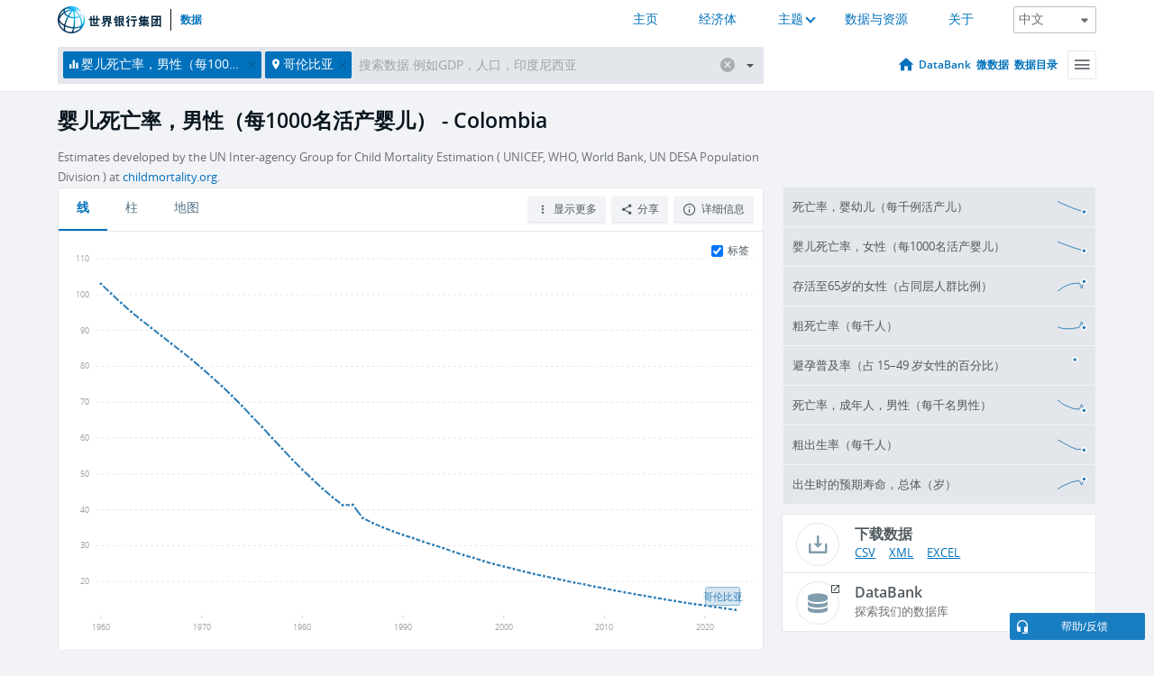

--- FILE ---
content_type: text/html; charset=utf-8
request_url: https://data.worldbank.org.cn/indicator/SP.DYN.IMRT.MA.IN?locations=CO
body_size: 154603
content:
<!doctype html>
<html data-reactroot="" data-reactid="1" data-react-checksum="-427990361"><head data-reactid="2"><meta charset="utf-8" data-reactid="3"/><title data-react-helmet="true" data-reactid="4">婴儿死亡率，男性（每1000名活产婴儿） - Colombia | Data</title><meta content="width=device-width, initial-scale=1, minimal-ui" name="viewport" data-reactid="5"/><meta content="IE=Edge" http-equiv="X-UA-Compatible" data-reactid="6"/><meta data-react-helmet="true" name="description" content="婴儿死亡率，男性（每1000名活产婴儿） - Colombia from The World Bank: Data" data-reactid="7"/><link href="/favicon.ico?v=1.1" rel="shortcut icon" data-reactid="8"/><meta name="google-site-verification" content="ByFDZmo3VoJURCHrA3WHjth6IAISYQEbe20bfzTPCPo" data-reactid="9"/><meta property="og:title" content="World Bank Open Data" data-reactid="10"/><meta property="og:description" content="Free and open access to global development data" data-reactid="11"/><meta property="og:image" content="https://data.worldbank.org/assets/images/logo-wb-header-en.svg" data-reactid="12"/><meta property="og:url" content="https://data.worldbank.org" data-reactid="13"/><meta property="og:site_name" content="World Bank Open Data" data-reactid="14"/><meta name="twitter:title" content="World Bank Open Data" data-reactid="15"/><meta name="twitter:description" content="Free and open access to global development data" data-reactid="16"/><meta name="twitter:image" content="https://data.worldbank.org/assets/images/logo-wb-header-en.svg" data-reactid="17"/><meta property="og:title" content="World Bank Open Data" data-reactid="18"/><meta property="og:description" content="Free and open access to global development data" data-reactid="19"/><meta property="og:image" content="https://data.worldbank.org/assets/images/logo-wb-header-en.svg" data-reactid="20"/><meta property="og:url" content="https://data.worldbank.org" data-reactid="21"/><meta property="og:site_name" content="World Bank Open Data" data-reactid="22"/><meta name="twitter:title" content="World Bank Open Data" data-reactid="23"/><meta name="twitter:description" content="Free and open access to global development data" data-reactid="24"/><meta name="twitter:image" content="https://data.worldbank.org/assets/images/logo-wb-header-en.svg" data-reactid="25"/><meta name="twitter:card" content="@worldbankdata" data-reactid="26"/><meta name="twitter:creator" content="@worldbankdata" data-reactid="27"/><link href="/dist/main-5609719b9db58fc95eb8.css" media="screen, projection" rel="stylesheet" type="text/css" data-reactid="28"/><script data-reactid="29">
  var wbgData = wbgData || {};

  wbgData.page = {
      pageInfo: {
          pageName: "",
          pageCategory: "",
          pageUid: "",
          pageFirstPub: "",
          pageLastMod: "",
          author: "",
          topicTag: "",
          subtopicTag: "",
          contentType: "",
          channel: "",
          webpackage: ""
      },
      sectionInfo: {
          siteSection: "",
          subsectionP2: "",
          subsectionP3: "",
          subsectionP4: "",
          subsectionP5: "",
      }
  }
  wbgData.site = {
      pageLoad: "N",
      siteInfo: {
          siteLanguage: "",
          siteCountry: "",
          siteEnv: "",
          siteType: "datamain",
          siteRegion: "",
          userIpaddressType: "",
      },
      techInfo: {
          cmsType: "",
          bussVPUnit: "",
          bussUnit: "",
          bussUserGroup: "",
          bussAgency: "",
      },
  }
</script><script src="https://assets.adobedtm.com/223f6e2cf7c9/3eb6c9b72a93/launch-7bc0cdc67098.min.js" async="" data-reactid="30"></script><link data-react-helmet="true" rel="canonical" href="https://data.worldbank.org.cn/indicator/SP.DYN.IMRT.MA.IN?locations=CO" data-reactid="31"/><link data-react-helmet="true" rel="alternate" href="https://data.worldbank.org/indicator/SP.DYN.IMRT.MA.IN?locations=CO" hreflang="en" data-reactid="32"/><link data-react-helmet="true" rel="alternate" href="https://datos.bancomundial.org/indicador/SP.DYN.IMRT.MA.IN?locations=CO" hreflang="es" data-reactid="33"/><link data-react-helmet="true" rel="alternate" href="https://donnees.banquemondiale.org/indicateur/SP.DYN.IMRT.MA.IN?locations=CO" hreflang="fr" data-reactid="34"/><link data-react-helmet="true" rel="alternate" href="https://data.albankaldawli.org/indicator/SP.DYN.IMRT.MA.IN?locations=CO" hreflang="ar" data-reactid="35"/></head><body data-reactid="36"><span style="padding-top:15px;" data-reactid="37"><!--[if lte IE 9]><p>It seems you are using an older browser. This site is optimized for modern browsers. Please upgrade to a modern browser for the best experience.<![endif]--></span><div id="app" data-reactid="38"><div class="" data-reactroot="" data-reactid="1" data-react-checksum="1908982187"><div data-reactid="2"><div class="" data-reactid="3"><div class="" style="opacity:1;-webkit-transition:0.4s opacity;transition:0.4s opacity;-webkit-transition-delay:0s;transition-delay:0s;" data-reactid="4"><div class="" style="display:none;position:fixed;top:0;left:0;width:40%;max-width:100% !important;height:2px;box-shadow:1px 1px 1px rgba(0,0,0,0.4);border-radius:0 1px 1px 0;-webkit-transition:0.4s width, 0.4s background-color;transition:0.4s width, 0.4s background-color;background-color:#0071BC;" data-reactid="5"></div></div><header class="border-bottom" id="header" data-reactid="6"><div class="wrapper" data-reactid="7"><div data-reactid="8"><a class="logo" href="http://www.shihang.org/" target="_blank" data-reactid="9"><img alt="The World Bank" src="/assets/images/logo-wb-header-zh.svg" data-reactid="10"/></a><a class="datalink" href="/" data-reactid="11">数据</a></div><div class="tail-container" data-reactid="12"><div class="tab-switcher-container" data-reactid="13"><div class="tab-switcher-item-container " data-reactid="14"><a href="/" data-reactid="15">主页</a></div><div class="tab-switcher-item-container " data-reactid="16"><a href="https://data360.worldbank.org/en/economies" target="_blank" rel="noopener noreferrer" data-reactid="17">经济体</a></div><div class="tab-switcher-item-container " data-reactid="18"><a class="tab-switcher-1 tab-switcher-themes " href="#" data-reactid="19">主题</a></div><div class="tab-switcher-item-container " data-reactid="20"><a href="https://data360.worldbank.org/en/search" target="_blank" rel="noopener noreferrer" data-reactid="21">数据与资源</a></div><div class="tab-switcher-item-container " data-reactid="22"><a href="https://data360.worldbank.org/en/about" target="_blank" rel="noopener noreferrer" data-reactid="23">关于</a></div></div><select class="dropdown" data-reactid="24"><option value="https://data.worldbank.org/indicator/SP.DYN.IMRT.MA.IN?locations=CO" data-reactid="25">English</option><option value="https://datos.bancomundial.org/indicador/SP.DYN.IMRT.MA.IN?locations=CO" data-reactid="26">Español</option><option value="https://donnees.banquemondiale.org/indicateur/SP.DYN.IMRT.MA.IN?locations=CO" data-reactid="27">Français</option><option value="https://data.albankaldawli.org/indicator/SP.DYN.IMRT.MA.IN?locations=CO" data-reactid="28">العربية</option><option value="https://data.worldbank.org.cn/indicator/SP.DYN.IMRT.MA.IN?locations=CO" data-reactid="29">中文</option></select></div></div></header><div data-reactid="30"><nav id="nav" class="" data-reactid="31"><div class="wrapper" data-reactid="32"><div class="search" data-reactid="33"><div class="multiSelector-container " data-reactid="34"><div class="search-bar multiSelector " data-reactid="35"><div class="selector-box" data-reactid="36"><div class="scroll-box" data-reactid="37"><span class="indicator" data-reactid="38"><!-- react-text: 39 -->婴儿死亡率，男性（每1000名活产婴儿）<!-- /react-text --><button data-reactid="40"></button></span><span class="location" data-reactid="41"><!-- react-text: 42 -->哥伦比亚<!-- /react-text --><button data-reactid="43"></button></span><input type="text" autocapitalize="off" autocomplete="off" autocorrect="off" id="selector" placeholder="搜索数据.例如GDP，人口，印度尼西亚" spellcheck="false" tabindex="0" value="" class="" data-reactid="44"/></div></div><button class="clear" data-reactid="45"></button><button class="" data-reactid="46"></button><div class="dropdownBox " data-reactid="47"><div class="control" data-reactid="48"><button class="close button secondary" data-reactid="49">Close</button></div><p data-reactid="50"><span data-reactid="51">按以下方式浏览世界发展指标</span><a class="country" href="/country" data-reactid="52"><span data-reactid="53">国家</span></a><span data-reactid="54">或</span><a href="/indicator" data-reactid="55"><span data-reactid="56">指标</span></a></p></div></div></div></div><nav class="links" data-reactid="57"><a class="nav-item datapage" href="/" data-reactid="58"></a><a class="nav-item" href="http://databank.shihang.org/data/home.aspx" target="false" data-reactid="59">DataBank</a><a class="nav-item" href="http://microdata.worldbank.org/index.php/home" target="false" data-reactid="60">微数据</a><a class="nav-item" href="https://datacatalog.worldbank.org" target="false" data-reactid="61">数据目录</a><div class="megamenu" data-reactid="62"><button class="menu" id="navBarMenu" data-reactid="63"><span data-reactid="64">Menu</span></button><div class="menuContainer" data-reactid="65"><div class="box" data-reactid="66"><ul class="featured" data-reactid="67"><li data-reactid="68"><a href="http://microdata.worldbank.org/index.php/home" target="_blank" data-reactid="69">Microdata</a></li><li data-reactid="70"><a href="http://datacatalog.worldbank.org" target="_blank" data-reactid="71">Data Catalog</a></li><li data-reactid="72"><a href="http://databank.worldbank.org/data/home.aspx" target="_blank" data-reactid="73"><span data-reactid="74">DataBank</span></a></li></ul><div class="wrapper " data-reactid="75"><div class="dropdownBox" data-reactid="76"><span data-reactid="77">按以下方式浏览世界发展指标</span><a class="country" href="/country" data-reactid="78"><span data-reactid="79">国家</span></a><a href="/indicator" data-reactid="80"><span data-reactid="81">指标</span></a></div><div class="colGroup" data-reactid="82"><ul class="col" data-reactid="83"><li class="hasItem" data-reactid="84"><a href="/about" data-reactid="85">世界一览</a><ul data-reactid="86"><li data-reactid="87"><a href="/about/get-started" data-reactid="88">开始</a></li><li data-reactid="89"><a href="http://data.worldbank.org/about/faq" data-reactid="90">常见问题(en)</a></li><li data-reactid="91"><a href="http://datahelpdesk.worldbank.org" data-reactid="92">帮助(en)</a></li><li data-reactid="93"><a href="/about/contact" data-reactid="94">联系方式</a></li></ul></li></ul><ul class="col" data-reactid="95"><li class="hasItem" data-reactid="96"><a href="/about/data-programs" data-reactid="97">数据计划</a><ul data-reactid="98"><li data-reactid="99"><a href="/about/data-programs#statcap" data-reactid="100">改善统计能力</a></li><li data-reactid="101"><a href="/about/data-programs#icp" data-reactid="102">国际比较计划和购买力平价</a></li><li data-reactid="103"><a href="http://data.worldbank.org/about/data-programs.html#ihsn" data-reactid="104">国际住房调查网络 (IHSN)(en)</a></li><li data-reactid="105"><a href="/about/data-programs#jedh" data-reactid="106">外债联合中心</a></li><li data-reactid="107"><a href="http://opendatatoolkit.worldbank.org" data-reactid="108">政府公开数据工具</a></li><li data-reactid="109"><a href="/about/data-programs#qeds" data-reactid="110">外债统计季报</a></li><li data-reactid="111"><a href="/about/data-programs#statcap" data-reactid="112">统计能力建设信托基金</a></li></ul></li></ul><ul class="col" data-reactid="113"><li class="hasItem" data-reactid="114"><a href="/products" data-reactid="115">产品</a><ul data-reactid="116"><li data-reactid="117"><a href="http://datatopics.worldbank.org/world-development-indicators" data-reactid="118">世界发展指标(en)</a></li><li data-reactid="119"><a href="https://www.worldbank.org/en/programs/debt-statistics/ids/products" data-reactid="120">国际债务统计 IDS (en)</a></li><li data-reactid="121"><a href="/products/data-books" data-reactid="122">其它图书和报告</a></li><li data-reactid="123"><a href="https://datahelpdesk.worldbank.org/knowledgebase/articles/906519" data-reactid="124">国家与贷款分组(en)</a></li><li data-reactid="125"><a href="http://data.worldbank.org/products/tools" data-reactid="126">数据门户和工具(en)</a></li></ul></li></ul><ul class="col" data-reactid="127"><li data-reactid="128"><a href="http://datatopics.worldbank.org/sdgs" data-reactid="129">发展目标</a></li><li data-reactid="130"><a href="/summary-terms-of-use" data-reactid="131">使用条款</a></li><li data-reactid="132"><a href="https://datahelpdesk.worldbank.org/knowledgebase/articles/889386" data-reactid="133">软件开发者</a></li></ul></div></div></div></div></div></nav></div></nav></div><div class="wrapper" id="main" data-reactid="134"><!-- react-text: 135 --><!-- /react-text --><!-- react-empty: 136 --><article class="card indicator" id="mainChart" data-reactid="137"><span data-reactid="138"></span><div class="cardheader" data-reactid="139"><a href="/indicator/SP.DYN.IMRT.MA.IN" data-reactid="140"><h1 data-reactid="141">婴儿死亡率，男性（每1000名活产婴儿） - Colombia</h1></a><div class="sources-org" data-reactid="142"><span data-reactid="143"><span data-reactid="144">Estimates developed by the UN Inter-agency Group for Child Mortality Estimation ( UNICEF, WHO, World Bank, UN DESA Population Division ) at </span><a href="http://www.childmortality.org" data-reactid="145">childmortality.org</a><span data-reactid="146">.</span></span></div></div><section class="body" data-reactid="147"><nav class="tabs" data-reactid="148"><div class="tab-item" data-reactid="149"><a class="active" data-reactid="150"><span data-reactid="151">线</span></a><a class="" data-reactid="152"><span data-reactid="153">柱</span></a><a data-reactid="154"><span data-reactid="155">地图</span></a></div><div class="buttons" data-reactid="156"><span style="position:relative;z-index:4;" data-reactid="157"><button class="button secondary more" id="ContextualDropdown" data-reactid="158"><span data-reactid="159">显示更多</span></button><ul class="ContextualDropdownBox" style="display:none;" data-reactid="160"><li class="selected" id="default" data-reactid="161">无</li><li class="" id="aggregate" data-reactid="162">合计</li><li class="" id="region" data-reactid="163">同一地区</li><li class="" id="similar" data-reactid="164">类似值</li><li class="" id="max" data-reactid="165">最高值</li><li class="" id="min" data-reactid="166">最低值</li></ul></span><button class="button secondary share" style="display:inline-block;" data-reactid="167"><span data-reactid="168">分享</span></button><button class="button secondary openinnew" data-reactid="169"><span data-reactid="170">详细信息</span></button></div></nav><div class="view chart" data-reactid="171"><div class="label" data-reactid="172"><label data-reactid="173"><span data-reactid="174">标签</span></label><input type="checkbox" checked="" data-reactid="175"/></div><img class="placeholder" src="/assets/images/placeholder.png" data-reactid="176"/><div class="d3-chart spinning" data-reactid="177"></div></div><footer class="controls" data-reactid="178"><div data-reactid="179"><div class="show-desktop" data-reactid="180"><span class="range year" data-reactid="181"><p data-reactid="182"><b data-reactid="183">1960</b><!-- react-text: 184 --> - <!-- /react-text --><b data-reactid="185">2023</b></p><div style="position:relative;" class="newSlider" data-reactid="186"><div class="bar bar-0" style="position:absolute;will-change:;left:0;right:0;" data-reactid="187"></div><div class="bar bar-1" style="position:absolute;will-change:;left:0;right:0;" data-reactid="188"></div><div class="bar bar-2" style="position:absolute;will-change:;left:0;right:0;" data-reactid="189"></div><div class="handle handle-0 " style="position:absolute;will-change:;z-index:1;left:0px;" data-reactid="190"></div><div class="handle handle-1 " style="position:absolute;will-change:;z-index:2;left:0px;" data-reactid="191"></div></div></span></div><div class="hide-desktop" data-reactid="192"><div data-reactid="193"><span class="select year" data-reactid="194"><select data-reactid="195"><option value="2023" data-reactid="196">2023</option><option value="2022" data-reactid="197">2022</option><option value="2021" data-reactid="198">2021</option><option value="2020" data-reactid="199">2020</option><option value="2019" data-reactid="200">2019</option><option value="2018" data-reactid="201">2018</option><option value="2017" data-reactid="202">2017</option><option value="2016" data-reactid="203">2016</option><option value="2015" data-reactid="204">2015</option><option value="2014" data-reactid="205">2014</option><option value="2013" data-reactid="206">2013</option><option value="2012" data-reactid="207">2012</option><option value="2011" data-reactid="208">2011</option><option value="2010" data-reactid="209">2010</option><option value="2009" data-reactid="210">2009</option><option value="2008" data-reactid="211">2008</option><option value="2007" data-reactid="212">2007</option><option value="2006" data-reactid="213">2006</option><option value="2005" data-reactid="214">2005</option><option value="2004" data-reactid="215">2004</option><option value="2003" data-reactid="216">2003</option><option value="2002" data-reactid="217">2002</option><option value="2001" data-reactid="218">2001</option><option value="2000" data-reactid="219">2000</option><option value="1999" data-reactid="220">1999</option><option value="1998" data-reactid="221">1998</option><option value="1997" data-reactid="222">1997</option><option value="1996" data-reactid="223">1996</option><option value="1995" data-reactid="224">1995</option><option value="1994" data-reactid="225">1994</option><option value="1993" data-reactid="226">1993</option><option value="1992" data-reactid="227">1992</option><option value="1991" data-reactid="228">1991</option><option value="1990" data-reactid="229">1990</option><option value="1989" data-reactid="230">1989</option><option value="1988" data-reactid="231">1988</option><option value="1987" data-reactid="232">1987</option><option value="1986" data-reactid="233">1986</option><option value="1985" data-reactid="234">1985</option><option value="1984" data-reactid="235">1984</option><option value="1983" data-reactid="236">1983</option><option value="1982" data-reactid="237">1982</option><option value="1981" data-reactid="238">1981</option><option value="1980" data-reactid="239">1980</option><option value="1979" data-reactid="240">1979</option><option value="1978" data-reactid="241">1978</option><option value="1977" data-reactid="242">1977</option><option value="1976" data-reactid="243">1976</option><option value="1975" data-reactid="244">1975</option><option value="1974" data-reactid="245">1974</option><option value="1973" data-reactid="246">1973</option><option value="1972" data-reactid="247">1972</option><option value="1971" data-reactid="248">1971</option><option value="1970" data-reactid="249">1970</option><option value="1969" data-reactid="250">1969</option><option value="1968" data-reactid="251">1968</option><option value="1967" data-reactid="252">1967</option><option value="1966" data-reactid="253">1966</option><option value="1965" data-reactid="254">1965</option><option value="1964" data-reactid="255">1964</option><option value="1963" data-reactid="256">1963</option><option value="1962" data-reactid="257">1962</option><option value="1961" data-reactid="258">1961</option><option selected="" value="1960" data-reactid="259">1960</option></select></span><span class="select year" data-reactid="260"><select data-reactid="261"><option selected="" value="2023" data-reactid="262">2023</option><option value="2022" data-reactid="263">2022</option><option value="2021" data-reactid="264">2021</option><option value="2020" data-reactid="265">2020</option><option value="2019" data-reactid="266">2019</option><option value="2018" data-reactid="267">2018</option><option value="2017" data-reactid="268">2017</option><option value="2016" data-reactid="269">2016</option><option value="2015" data-reactid="270">2015</option><option value="2014" data-reactid="271">2014</option><option value="2013" data-reactid="272">2013</option><option value="2012" data-reactid="273">2012</option><option value="2011" data-reactid="274">2011</option><option value="2010" data-reactid="275">2010</option><option value="2009" data-reactid="276">2009</option><option value="2008" data-reactid="277">2008</option><option value="2007" data-reactid="278">2007</option><option value="2006" data-reactid="279">2006</option><option value="2005" data-reactid="280">2005</option><option value="2004" data-reactid="281">2004</option><option value="2003" data-reactid="282">2003</option><option value="2002" data-reactid="283">2002</option><option value="2001" data-reactid="284">2001</option><option value="2000" data-reactid="285">2000</option><option value="1999" data-reactid="286">1999</option><option value="1998" data-reactid="287">1998</option><option value="1997" data-reactid="288">1997</option><option value="1996" data-reactid="289">1996</option><option value="1995" data-reactid="290">1995</option><option value="1994" data-reactid="291">1994</option><option value="1993" data-reactid="292">1993</option><option value="1992" data-reactid="293">1992</option><option value="1991" data-reactid="294">1991</option><option value="1990" data-reactid="295">1990</option><option value="1989" data-reactid="296">1989</option><option value="1988" data-reactid="297">1988</option><option value="1987" data-reactid="298">1987</option><option value="1986" data-reactid="299">1986</option><option value="1985" data-reactid="300">1985</option><option value="1984" data-reactid="301">1984</option><option value="1983" data-reactid="302">1983</option><option value="1982" data-reactid="303">1982</option><option value="1981" data-reactid="304">1981</option><option value="1980" data-reactid="305">1980</option><option value="1979" data-reactid="306">1979</option><option value="1978" data-reactid="307">1978</option><option value="1977" data-reactid="308">1977</option><option value="1976" data-reactid="309">1976</option><option value="1975" data-reactid="310">1975</option><option value="1974" data-reactid="311">1974</option><option value="1973" data-reactid="312">1973</option><option value="1972" data-reactid="313">1972</option><option value="1971" data-reactid="314">1971</option><option value="1970" data-reactid="315">1970</option><option value="1969" data-reactid="316">1969</option><option value="1968" data-reactid="317">1968</option><option value="1967" data-reactid="318">1967</option><option value="1966" data-reactid="319">1966</option><option value="1965" data-reactid="320">1965</option><option value="1964" data-reactid="321">1964</option><option value="1963" data-reactid="322">1963</option><option value="1962" data-reactid="323">1962</option><option value="1961" data-reactid="324">1961</option><option value="1960" data-reactid="325">1960</option></select></span></div></div></div></footer></section><aside class="sidebar" data-reactid="326"><div data-reactid="327"><div class="featured-indicators" data-reactid="328"><ul class="chart-list" data-reactid="329"><li data-reactid="330"><a href="/indicator/SP.DYN.IMRT.IN?locations=CO" data-reactid="331"><span class="name" data-reactid="332">死亡率，婴幼儿（每千例活产儿）</span><div class="chart" data-reactid="333"><img class="placeholder" src="/assets/images/placeholder.png" data-reactid="334"/><div class="d3-chart spinning" data-reactid="335"></div></div></a></li><li data-reactid="336"><a href="/indicator/SP.DYN.IMRT.FE.IN?locations=CO" data-reactid="337"><span class="name" data-reactid="338">婴儿死亡率，女性（每1000名活产婴儿）</span><div class="chart" data-reactid="339"><img class="placeholder" src="/assets/images/placeholder.png" data-reactid="340"/><div class="d3-chart spinning" data-reactid="341"></div></div></a></li><li data-reactid="342"><a href="/indicator/SP.DYN.TO65.FE.ZS?locations=CO" data-reactid="343"><span class="name" data-reactid="344">存活至65岁的女性（占同层人群比例）</span><div class="chart" data-reactid="345"><img class="placeholder" src="/assets/images/placeholder.png" data-reactid="346"/><div class="d3-chart spinning" data-reactid="347"></div></div></a></li><li data-reactid="348"><a href="/indicator/SP.DYN.CDRT.IN?locations=CO" data-reactid="349"><span class="name" data-reactid="350">粗死亡率（每千人）</span><div class="chart" data-reactid="351"><img class="placeholder" src="/assets/images/placeholder.png" data-reactid="352"/><div class="d3-chart spinning" data-reactid="353"></div></div></a></li><li data-reactid="354"><a href="/indicator/SP.DYN.CONU.ZS?locations=CO" data-reactid="355"><span class="name" data-reactid="356">避孕普及率（占 15–49 岁女性的百分比）</span><div class="chart" data-reactid="357"><img class="placeholder" src="/assets/images/placeholder.png" data-reactid="358"/><div class="d3-chart spinning" data-reactid="359"></div></div></a></li><li data-reactid="360"><a href="/indicator/SP.DYN.AMRT.MA?locations=CO" data-reactid="361"><span class="name" data-reactid="362">死亡率，成年人，男性（每千名男性）</span><div class="chart" data-reactid="363"><img class="placeholder" src="/assets/images/placeholder.png" data-reactid="364"/><div class="d3-chart spinning" data-reactid="365"></div></div></a></li><li data-reactid="366"><a href="/indicator/SP.DYN.CBRT.IN?locations=CO" data-reactid="367"><span class="name" data-reactid="368">粗出生率（每千人）</span><div class="chart" data-reactid="369"><img class="placeholder" src="/assets/images/placeholder.png" data-reactid="370"/><div class="d3-chart spinning" data-reactid="371"></div></div></a></li><li data-reactid="372"><a href="/indicator/SP.DYN.LE00.IN?locations=CO" data-reactid="373"><span class="name" data-reactid="374">出生时的预期寿命，总体（岁）</span><div class="chart" data-reactid="375"><img class="placeholder" src="/assets/images/placeholder.png" data-reactid="376"/><div class="d3-chart spinning" data-reactid="377"></div></div></a></li></ul></div><div class="buttonGroup" data-reactid="378"><div class="btn-item download" data-reactid="379"><h4 data-reactid="380"><span data-reactid="381">下载数据</span></h4><p data-reactid="382"><a href="https://api.worldbank.org/v2/zh/indicator/SP.DYN.IMRT.MA.IN?downloadformat=csv" data-reactid="383">CSV</a><a href="https://api.worldbank.org/v2/zh/indicator/SP.DYN.IMRT.MA.IN?downloadformat=xml" data-reactid="384">XML</a><a href="https://api.worldbank.org/v2/zh/indicator/SP.DYN.IMRT.MA.IN?downloadformat=excel" data-reactid="385">EXCEL</a></p></div><a class="btn-item databank" href="http://databank.shihang.org/data/reports.aspx?source=2&amp;series=SP.DYN.IMRT.MA.IN&amp;country=COL" target="_blank" data-reactid="386"><h4 data-reactid="387"><span data-reactid="388">DataBank</span></h4><p data-reactid="389"><span data-reactid="390">探索我们的数据库</span></p></a></div></div></aside></article><div data-reactid="391"><span data-reactid="392"><article class="details card" data-reactid="393"><h2 data-reactid="394">所选国家和经济体</h2><div data-reactid="395"><div data-reactid="396"><!-- react-text: 397 --><!-- /react-text --><section class="body" data-reactid="398"><div class="infinite" data-reactid="399"><div class="item title" data-reactid="400"><div class="th country ascendant" data-reactid="401"><span data-reactid="402">国家的名字</span></div><div class="th most_recent_year" data-customlink="ss:body content" data-reactid="403"><span data-reactid="404">最近年份</span></div><div class="th most_recent_value" data-customlink="ss:body content" data-reactid="405"><span data-reactid="406">最近数值</span></div><div class="th sparkline" data-reactid="407"></div></div></div></section></div></div></article><article class="details card" data-reactid="408"><h2 data-reactid="409">所有国家和经济体</h2><div data-reactid="410"><div data-reactid="411"><!-- react-text: 412 --><!-- /react-text --><section class="body" data-reactid="413"><div class="infinite" data-reactid="414"><div class="item title" data-reactid="415"><div class="th country ascendant" data-reactid="416"><span data-reactid="417">国家的名字</span></div><div class="th most_recent_year" data-customlink="ss:body content" data-reactid="418"><span data-reactid="419">最近年份</span></div><div class="th most_recent_value" data-customlink="ss:body content" data-reactid="420"><span data-reactid="421">最近数值</span></div><div class="th sparkline" data-reactid="422"></div></div></div></section></div></div></article></span></div></div><div id="hf_footer_wrapper" data-reactid="423"><div class="right-bottom" data-reactid="424"><a class="help-improve" href="http://goo.gl/forms/Hw4zfOQufm" target="_blank" data-reactid="425"><span data-reactid="426">帮助我们改进本网站</span></a><button class="fixed-button" data-reactid="427"><span data-reactid="428">帮助/反馈</span></button></div><div class="wrapper" data-reactid="429"><ul class="_bottom" data-reactid="430"><li class="_bottom_logo" data-reactid="431"><a href="http://www.shihang.org/" target="_blank" data-reactid="432"><img src="/assets/images/logo-wbg-footer-zh.svg" alt="建立一个没有贫困的世界" data-reactid="433"/></a></li><li class="_ibrd" data-reactid="434"><a href="http://www.shihang.org/zh/about/what-we-do/brief/ibrd" target="_blank" data-reactid="435">国际复兴开发银行</a></li><li data-reactid="436"><a href="http://www.worldbank.org/ida" target="_blank" data-reactid="437">国际开发协会(En)</a></li><li data-reactid="438"><a href="http://www.ifc.org/chinese" target="_blank" data-reactid="439">国际金融公司</a></li><li data-reactid="440"><a href="http://www.miga.org" target="_blank" data-reactid="441">多边投资担保机构(En)</a></li><li data-reactid="442"><a href="http://icsid.worldbank.org" target="_blank" data-reactid="443">解决投资争端国际中心(En)</a></li><li class="_bottom_social" data-reactid="444"><div class="social-container" data-reactid="445"><a href="https://www.facebook.com/worldbank/" data-reactid="446"><img alt="World Bank Facebook" src="/media/social/facebook.svg" data-reactid="447"/></a><a href="https://x.com/worldbankdata" data-reactid="448"><img alt="World Bank Twitter" src="/media/social/twitter.svg" data-reactid="449"/></a><a href="https://github.com/worldbank" data-reactid="450"><img alt="World Bank Github" src="/media/social/github.svg" data-reactid="451"/></a><a href="https://www.linkedin.com/showcase/world-bank-development-economics/posts/?feedView=all" data-reactid="452"><img alt="World Bank Linkedin" src="/media/social/linkedin.svg" data-reactid="453"/></a></div></li></ul><div class="_bottom_left" data-reactid="454"><ul data-reactid="455"><li data-reactid="456"><a href="http://www.shihang.org/zh/about/legal" target="_blank" data-reactid="457">法律声明</a></li><li data-reactid="458"><a href="http://www.shihang.org/zh/access-to-information" target="_blank" data-reactid="459">信息获取</a></li><li data-reactid="460"><a href="http://www.worldbank.org/jobs" target="_blank" data-reactid="461">招聘 (En)</a></li><li class="_last" data-reactid="462"><a href="http://www.worldbank.org.cn/contacts" target="_blank" data-reactid="463">联系方式</a></li></ul><div class="_copyright" data-reactid="464"><!-- react-text: 465 -->© <!-- /react-text --><!-- react-text: 466 -->2026<!-- /react-text --><!-- react-text: 467 --> 世界银行，版权所有<!-- /react-text --></div></div><div class="_bottom_right" data-reactid="468"><a href="http://www.shihang.org/zh/about/unit/integrity-vice-presidency/report-an-allegation" target="_blank" data-reactid="469"><div data-reactid="470">举报欺诈腐败行为</div></a></div></div></div></div></div></div></div><script data-reactid="39">window.__data=["^ ","cache",["^ ","banner",["^ ","$type","atom","value",["^ ","fr","<div id=\"wb_banner\"><span class=\"wb_banner_text\">COVID-19 : Comment le Groupe de la Banque mondiale aide-t-il les pays à faire face à la pandémie ?  <a class=\"btn-schedule\" href=\"https://www.banquemondiale.org/fr/who-we-are/news/coronavirus-covid19?intcid=wbw_xpl_banner_fr_ext_Covid19\">Suivez notre actualité</a></p>\r\n</span><span class=\"wb_banner_descr\"></span><input type=\"button\" value=\"Close\" onclick=\"wb_close();\" /></div>","en","<div id=\"wb_banner\"><span class=\"wb_banner_text\"><p>Learn how the World Bank Group is helping countries with COVID-19 (coronavirus). <a class=\"btn-schedule\" href=\"https://www.worldbank.org/en/who-we-are/news/coronavirus-covid19?intcid=wbw_xpl_banner_en_ext_Covid19\">Find Out </a></p></span><span class=\"wb_banner_descr\"></span><input type=\"button\" value=\"Close\" onclick=\"wb_close();\" /></div>","pt",null,"ar","<div id=\"wb_banner\"><span class=\"wb_banner_text\"><p>تعرّف كيف تدعم مجموعة البنك الدولي البلدان المتأثرة بتفشِّي فيروس كورونا (COVID-19). <a class=\"btn-schedule\" href=\"https://www.albankaldawli.org/ar/who-we-are/news/coronavirus-covid19?intcid=wbw_xpl_banner_ar_ext_Covid19\"> للمزيد  </a></p>\r\n</span><span class=\"wb_banner_descr\"></span><input type=\"button\" value=\"Close\" onclick=\"wb_close();\" /></div>","display",true,"es","<div id=\"wb_banner\"><span class=\"wb_banner_text\"><p>Coronavirus: La respuesta del Grupo Banco Mundial ante la emergencia mundial de hacer frente a la pandemia. <a class=\"btn-schedule\" href=\"https://www.bancomundial.org/es/who-we-are/news/coronavirus-covid19?intcid=wbw_xpl_banner_es_ext_Covid19\">Sepa más</a></p></span><span class=\"wb_banner_descr\"></span><input type=\"button\" value=\"Close\" onclick=\"wb_close();\" /></div>"]],"countryMeta",["^ ","CO",["^ ","adminregion",["^ ","^2","atom","^3","XJ"],"en",["^ ","^2","atom","^3",["^ ","PPPsurveyyear","2011, and Rolling surveys (annual estimation) after 2016","SNApricevaluation","Value added at basic prices (VAB)","BalanceofPaymentsManualinuse","BPM6","CurrencyUnit","Colombian peso","Latestindustrialdata","2012","IMFdatadisseminationstandard","Special Data Dissemination Standard (SDDS)","Region","Latin America & Caribbean","LongName","Republic of Colombia","Lendingcategory","IBRD","ExternaldebtReportingstatus","Actual","Latesthouseholdsurvey","Demographic and Health Survey 2015","GovernmentAccountingconcept","Consolidated central government","Nationalaccountsbaseyear","Original chained constant price data are rescaled","Systemoftrade","Special trade system","SourceofmostrecentIncomeandexpendituredata","Integrated household survey (IHS), 2017","name","Colombia","SystemofNationalAccounts","Country uses the 2008 System of National Accounts methodology","Latestpopulationcensus","2018","2-alphacode","CO","Nationalaccountsreferenceyear","2015","TableName","Colombia","Latestagriculturalcensus","2015","Latesttradedata","2018","IncomeGroup","Upper middle income","capital","Bogota","WB-2code","CO","ShortName","Colombia","financeName","Colombia"]],"id",["^ ","^2","atom","^3","COL"],"incomelevel",["^ ","^2","atom","^3","XT"],"locationType",["^ ","^2","atom","^3","country"],"locations",["^ ","^2","atom"],"^F",["^ ","^2","atom","^3","Colombia"],"region",["^ ","^2","atom","^3","ZJ"],"zh",["^ ","^2","atom","^3",["^ ","^F","哥伦比亚","^O","波哥大"]]]],"indicatorMeta",["^ ","SP.DYN.IMRT.MA.IN",["^ ","License_Type",["^ ","^2","atom","^3","CC BY-4.0"],"License_URL",["^ ","^2","atom","^3","https://datacatalog.worldbank.org/public-licenses#cc-by"],"WDITable",["^ ","^2","atom"],"decimal",["^ ","^2","atom","^3",0],"description",["^ ","^2","atom"],"fullname",["^ ","^2","atom","^3","Mortality rate, infant, male (per 1,000 live births)"],"id",["^ ","^2","atom","^3","SP.DYN.IMRT.MA.IN"],"last_year",["^ ","^2","atom","^3",[2023,["CV","ME","BD","CL","RO","TG","HT","GE","CU","LV","GD","CD","LB","XK","CY","EC","PT","MA","DZ","YE","IQ","PA","ET","CO","SB","TT","KH","AE","AF","SZ","IR","MX","TH","HR","ST","T2","AU","BE","GQ","MV","MT","VC","TV","LC","BF","ID","EE","PS","GR","NO","HN","ZW","ZT","IT","SI","NR","LR","SC","HU","PE","NG","BB","PL","DE","IE","RU","GY","CI","TR","ML","PW","JM","RW","MW","MU","LT","BI","KN","SM","T6","FI","RS","UG","FM","SE","PG","TZ","KW","VN","SO","AZ","PK","T4","BH","JP","SG","LY","T5","NI","UY","EG","GA","TC","OM","FR","MR","LA","GM","LU","GT","PH","DK","QA","IN","JO","T3","BW","MD","CF","CA","AT","SA","ES","TO","TN","CH","SK","SV","SL","WS","AR","VE","VG","CR","BA","FJ","BZ","VU","MH","XG","AM","TD","MZ","SS","CN","AG","SN","BY","UA","DO","CG","UZ","MN","NE","T7","BN","NZ","AO","TJ","MG","MY","SD","TM","KI","AL","CZ","IS","KG","US","CM","GH","GN","KM","BO","MC","NL","KP","BG","TL","GW","MK","GB","ER","BT","SY","DJ","DM","IL","NP","NA","ZA","SR","KR","LS","PY","KZ","ZM","AD","MM","BR","BJ","LK","KE","BS"]]],"relatedIndicators",["^ ","^2","atom","^3",["SP.DYN.IMRT.IN","SP.DYN.IMRT.FE.IN","SP.DYN.TO65.FE.ZS","SP.DYN.CDRT.IN","SP.DYN.CONU.ZS","SP.DYN.AMRT.MA","SP.DYN.CBRT.IN","SP.DYN.LE00.IN","SP.DYN.TFRT.IN"]],"shortname",["^ ","^2","atom","^3","Mortality rate, infant, male"],"source",["^ ","^2","atom","^3","2"],"sourceNote",["^ ","^2","atom","^3","Infant mortality rate, male is the number of male infants dying before reaching one year of age, per 1,000 male live births in a given year."],"sourceOrganization",["^ ","^2","atom","^3","UN Inter-agency Group for Child Mortality Estimation, UN Children's Fund (UNICEF), uri: www.childmortality.org;\nWorld Health Organization (WHO), uri: www.childmortality.org, note: UN Inter-agency Group for Child Mortality Estimation;\nWorld Bank (WB), uri: www.childmortality.org, note: UN Inter-agency Group for Child Mortality Estimation;\nUnited Nations (UN), uri: www.childmortality.org, note: UN Inter-agency Group for Child Mortality Estimation, publisher: UN Population Division"],"sourceURL",["^ ","^2","atom"],"topics",["^ ","^2","atom","^3",[["^ ","id","8","^3","Health "]]],"unit",["^ ","^2","atom","^3","unknown"],"zh",["^ ","^2","atom","^3",["^ ","^12","婴儿死亡率，男性（每1000名活产婴儿）","^18","Estimates developed by the UN Inter-agency Group for Child Mortality Estimation (UNICEF, WHO, World Bank, UN DESA Population Division) at www.childmortality.org.","^15","婴儿死亡率，男性（每1000名活产婴儿）","^17","婴儿死亡率是在一个特定年内每千例活产儿中在活到一岁之前死亡的婴儿数量。"]]],"SP.DYN.IMRT.IN",["^ ","^Y",["^ ","^2","atom","^3","CC BY-4.0"],"^Z",["^ ","^2","atom","^3","https://datacatalog.worldbank.org/public-licenses#cc-by"],"^[",["^ ","^2","atom","^3","2.18"],"^10",["^ ","^2","atom","^3",0],"^11",["^ ","^2","atom"],"^12",["^ ","^2","atom","^3","Mortality rate, infant (per 1,000 live births)"],"id",["^ ","^2","atom","^3","SP.DYN.IMRT.IN"],"^13",["^ ","^2","atom","^3",[2023,["CV","ME","BD","CL","RO","TG","HT","GE","CU","LV","GD","CD","LB","XK","CY","EC","PT","MA","DZ","YE","IQ","PA","ET","CO","SB","TT","KH","AE","AF","SZ","IR","MX","TH","HR","ST","T2","AU","BE","GQ","MV","MT","VC","TV","LC","BF","ID","EE","PS","GR","NO","HN","ZW","ZT","IT","SI","NR","LR","SC","HU","PE","NG","BB","PL","DE","IE","RU","GY","CI","TR","ML","PW","JM","RW","MW","MU","LT","BI","KN","SM","T6","FI","RS","UG","FM","SE","PG","TZ","KW","VN","SO","AZ","PK","T4","BH","JP","SG","LY","T5","NI","UY","EG","GA","TC","OM","FR","MR","LA","GM","LU","GT","PH","DK","QA","IN","JO","T3","BW","MD","CF","CA","AT","SA","ES","TO","TN","CH","SK","SV","SL","WS","AR","VE","VG","CR","BA","FJ","BZ","VU","MH","XG","AM","TD","MZ","SS","CN","AG","SN","BY","UA","DO","CG","UZ","MN","NE","T7","BN","NZ","AO","TJ","MG","MY","SD","TM","KI","AL","CZ","IS","KG","US","CM","GH","GN","KM","BO","MC","NL","KP","BG","TL","GW","MK","GB","ER","BT","SY","DJ","DM","IL","NP","NA","ZA","SR","KR","LS","PY","KZ","ZM","AD","MM","BR","BJ","LK","KE","BS"]]],"^14",["^ ","^2","atom","^3",["SP.DYN.IMRT.MA.IN","SP.DYN.IMRT.FE.IN","SP.DYN.TO65.FE.ZS","SP.DYN.CDRT.IN","SP.DYN.CONU.ZS","SP.DYN.AMRT.MA","SP.DYN.CBRT.IN","SP.DYN.LE00.IN","SP.DYN.TFRT.IN"]],"^15",["^ ","^2","atom","^3","Mortality rate, infant"],"^16",["^ ","^2","atom","^3","2"],"^17",["^ ","^2","atom","^3","Infant mortality rate is the number of infants dying before reaching one year of age, per 1,000 live births in a given year."],"^18",["^ ","^2","atom","^3","UN Inter-agency Group for Child Mortality Estimation, UN Children's Fund (UNICEF), uri: www.childmortality.org;\nWorld Health Organization (WHO), uri: www.childmortality.org, note: UN Inter-agency Group for Child Mortality Estimation;\nWorld Bank (WB), uri: www.childmortality.org, note: UN Inter-agency Group for Child Mortality Estimation;\nUnited Nations (UN), uri: www.childmortality.org, note: UN Inter-agency Group for Child Mortality Estimation, publisher: UN Population Division"],"^19",["^ ","^2","atom"],"^1:",["^ ","^2","atom","^3",[["^ ","id","8","^3","Health "]]],"^1;",["^ ","^2","atom","^3","unknown"],"zh",["^ ","^2","atom","^3",["^ ","^12","死亡率，婴幼儿（每千例活产儿）","^18","Estimates developed by the UN Inter-agency Group for Child Mortality Estimation (UNICEF, WHO, World Bank, UN DESA Population Division) at www.childmortality.org.","^15","死亡率，婴幼儿（每千例活产儿）","^17","婴儿死亡率是在一个特定年内每千例活产儿中在活到一岁之前死亡的婴儿数量。"]]],"SP.DYN.IMRT.FE.IN",["^ ","^Y",["^ ","^2","atom","^3","CC BY-4.0"],"^Z",["^ ","^2","atom","^3","https://datacatalog.worldbank.org/public-licenses#cc-by"],"^[",["^ ","^2","atom"],"^10",["^ ","^2","atom","^3",0],"^11",["^ ","^2","atom"],"^12",["^ ","^2","atom","^3","Mortality rate, infant, female (per 1,000 live births)"],"id",["^ ","^2","atom","^3","SP.DYN.IMRT.FE.IN"],"^13",["^ ","^2","atom","^3",[2023,["CV","ME","BD","CL","RO","TG","HT","GE","CU","LV","GD","CD","LB","XK","CY","EC","PT","MA","DZ","YE","IQ","PA","ET","CO","SB","TT","KH","AE","AF","SZ","IR","MX","TH","HR","ST","T2","AU","BE","GQ","MV","MT","VC","TV","LC","BF","ID","EE","PS","GR","NO","HN","ZW","ZT","IT","SI","NR","LR","SC","HU","PE","NG","BB","PL","DE","IE","RU","GY","CI","TR","ML","PW","JM","RW","MW","MU","LT","BI","KN","SM","T6","FI","RS","UG","FM","SE","PG","TZ","KW","VN","SO","AZ","PK","T4","BH","JP","SG","LY","T5","NI","UY","EG","GA","TC","OM","FR","MR","LA","GM","LU","GT","PH","DK","QA","IN","JO","T3","BW","MD","CF","CA","AT","SA","ES","TO","TN","CH","SK","SV","SL","WS","AR","VE","VG","CR","BA","FJ","BZ","VU","MH","XG","AM","TD","MZ","SS","CN","AG","SN","BY","UA","DO","CG","UZ","MN","NE","T7","BN","NZ","AO","TJ","MG","MY","SD","TM","KI","AL","CZ","IS","KG","US","CM","GH","GN","KM","BO","MC","NL","KP","BG","TL","GW","MK","GB","ER","BT","SY","DJ","DM","IL","NP","NA","ZA","SR","KR","LS","PY","KZ","ZM","AD","MM","BR","BJ","LK","KE","BS"]]],"^14",["^ ","^2","atom","^3",["SP.DYN.IMRT.IN","SP.DYN.IMRT.MA.IN","SP.DYN.TO65.FE.ZS","SP.DYN.CDRT.IN","SP.DYN.CONU.ZS","SP.DYN.AMRT.MA","SP.DYN.CBRT.IN","SP.DYN.LE00.IN","SP.DYN.TFRT.IN"]],"^15",["^ ","^2","atom","^3","Mortality rate, infant, female"],"^16",["^ ","^2","atom","^3","2"],"^17",["^ ","^2","atom","^3","Infant mortality rate, female is the number of female infants dying before reaching one year of age, per 1,000 female live births in a given year."],"^18",["^ ","^2","atom","^3","UN Inter-agency Group for Child Mortality Estimation, UN Children's Fund (UNICEF), uri: www.childmortality.org;\nWorld Health Organization (WHO), uri: www.childmortality.org, note: UN Inter-agency Group for Child Mortality Estimation;\nWorld Bank (WB), uri: www.childmortality.org, note: UN Inter-agency Group for Child Mortality Estimation;\nUnited Nations (UN), uri: www.childmortality.org, note: UN Inter-agency Group for Child Mortality Estimation, publisher: UN Population Division"],"^19",["^ ","^2","atom"],"^1:",["^ ","^2","atom","^3",[["^ ","id","8","^3","Health "]]],"^1;",["^ ","^2","atom","^3","unknown"],"zh",["^ ","^2","atom","^3",["^ ","^12","婴儿死亡率，女性（每1000名活产婴儿）","^18","Estimates developed by the UN Inter-agency Group for Child Mortality Estimation (UNICEF, WHO, World Bank, UN DESA Population Division) at www.childmortality.org.","^15","婴儿死亡率，女性（每1000名活产婴儿）","^17","婴儿死亡率是在一个特定年内每千例活产儿中在活到一岁之前死亡的婴儿数量。"]]],"SP.DYN.TO65.FE.ZS",["^ ","^Y",["^ ","^2","atom","^3","CC BY-4.0"],"^Z",["^ ","^2","atom","^3","https://datacatalog.worldbank.org/public-licenses#cc-by"],"^[",["^ ","^2","atom"],"^10",["^ ","^2","atom","^3",0],"^11",["^ ","^2","atom"],"^12",["^ ","^2","atom","^3","Survival to age 65, female (% of cohort)"],"id",["^ ","^2","atom","^3","SP.DYN.TO65.FE.ZS"],"^13",["^ ","^2","atom","^3",[2023,["CV","ME","BD","CL","RO","TG","HT","GE","CU","LV","GD","CD","LB","XK","CY","EC","PT","MA","DZ","YE","IQ","PA","ET","CO","SB","TT","KH","AE","AF","SZ","IR","MX","TH","HR","ST","T2","AU","BE","GQ","MV","MT","VC","TV","LC","BF","SX","LI","ID","EE","PS","GR","NO","HN","ZW","ZT","IT","SI","HK","NR","LR","SC","HU","PE","NG","BB","PL","DE","IE","RU","GY","CI","TR","ML","PF","PW","JM","RW","MW","MU","LT","BI","KN","SM","T6","FI","RS","UG","VI","FM","SE","PG","TZ","KW","VN","SO","AZ","PK","T4","BH","JP","SG","LY","GI","T5","NI","UY","EG","GA","TC","OM","FR","MR","LA","GM","LU","GT","PH","MP","DK","QA","IN","JO","T3","BW","MD","CF","CA","AT","IM","SA","ES","TO","TN","NC","CH","SK","SV","SL","WS","AR","VE","VG","CR","BA","FJ","BZ","MF","JG","VU","MH","GU","XG","AM","TD","MZ","KY","SS","CN","AG","SN","BY","UA","DO","CG","UZ","MN","NE","AS","T7","BN","NZ","AO","TJ","MG","MY","PR","SD","TM","AW","FO","CW","BM","KI","AL","CZ","IS","KG","MO","US","GL","CM","GH","GN","KM","BO","MC","NL","KP","BG","TL","GW","MK","GB","ER","BT","SY","DJ","DM","IL","NP","NA","ZA","SR","KR","LS","PY","KZ","ZM","AD","MM","BR","BJ","LK","KE","BS"]]],"^14",["^ ","^2","atom","^3",["SP.DYN.TO65.MA.ZS","SP.DYN.CDRT.IN","SP.DYN.CONU.ZS","SP.DYN.AMRT.MA","SP.DYN.IMRT.IN","SP.DYN.IMRT.MA.IN","SP.DYN.CBRT.IN","SP.DYN.LE00.IN","SP.DYN.TFRT.IN"]],"^15",["^ ","^2","atom","^3","Survival to age 65, female"],"^16",["^ ","^2","atom","^3","2"],"^17",["^ ","^2","atom","^3","Survival to age 65 refers to the percentage of a cohort of newborn infants that would survive to age 65, if subject to age specific mortality rates of the specified year."],"^18",["^ ","^2","atom","^3","World Population Prospects, United Nations (UN), publisher: UN Population Division"],"^19",["^ ","^2","atom"],"^1:",["^ ","^2","atom","^3",[["^ ","id","8","^3","Health "],["^ ","id","17","^3","Gender"]]],"^1;",["^ ","^2","atom","^3","percent"],"zh",["^ ","^2","atom","^3",["^ ","^12","存活至65岁的女性（占同层人群比例）","^18","联合国人口司。世界人口展望。纽约联合国经济和社会事务部（高级 Excel 表格）。http://esa.un.org/wpp/unpp/panel_population.htm。","^15","存活至65岁的女性（占同层人群比例）","^17","存活至65岁的人口所占比例即按照当前特定年龄组死亡率计算得出的同层新生婴儿中能够存活至65岁的人口比例。"]]],"SP.DYN.CDRT.IN",["^ ","^Y",["^ ","^2","atom","^3","CC BY-4.0"],"^Z",["^ ","^2","atom","^3","https://datacatalog.worldbank.org/public-licenses#cc-by"],"^[",["^ ","^2","atom","^3","2.1"],"^10",["^ ","^2","atom","^3",0],"^11",["^ ","^2","atom"],"^12",["^ ","^2","atom","^3","Death rate, crude (per 1,000 people)"],"id",["^ ","^2","atom","^3","SP.DYN.CDRT.IN"],"^13",["^ ","^2","atom","^3",[2023,["CV","ME","BD","CL","RO","TG","HT","GE","CU","LV","GD","CD","LB","XK","CY","EC","PT","MA","DZ","YE","IQ","PA","ET","CO","SB","TT","KH","AE","AF","SZ","IR","MX","TH","HR","ST","T2","AU","BE","GQ","MV","MT","VC","TV","LC","BF","SX","LI","ID","EE","PS","GR","NO","HN","ZW","ZT","IT","SI","HK","NR","LR","SC","HU","PE","NG","BB","PL","DE","IE","RU","GY","CI","TR","ML","PF","PW","JM","RW","MW","MU","LT","BI","KN","SM","T6","FI","RS","UG","VI","FM","SE","PG","TZ","KW","VN","SO","AZ","PK","T4","BH","JP","SG","LY","GI","T5","NI","UY","EG","GA","TC","OM","FR","MR","LA","GM","LU","GT","PH","MP","DK","QA","IN","JO","T3","BW","MD","CF","CA","AT","IM","SA","ES","TO","TN","NC","CH","SK","SV","SL","WS","AR","VE","VG","CR","BA","FJ","BZ","MF","JG","VU","MH","GU","XG","AM","TD","MZ","KY","SS","CN","AG","SN","BY","UA","DO","CG","UZ","MN","NE","AS","T7","BN","NZ","AO","TJ","MG","MY","PR","SD","TM","AW","FO","CW","BM","KI","AL","CZ","IS","KG","MO","US","GL","CM","GH","GN","KM","BO","MC","NL","KP","BG","TL","GW","MK","GB","ER","BT","SY","DJ","DM","IL","NP","NA","ZA","SR","KR","LS","PY","KZ","ZM","AD","MM","BR","BJ","LK","KE","BS"]]],"^14",["^ ","^2","atom","^3",["SP.DYN.TO65.FE.ZS","SP.DYN.CONU.ZS","SP.DYN.AMRT.MA","SP.DYN.IMRT.IN","SP.DYN.IMRT.MA.IN","SP.DYN.CBRT.IN","SP.DYN.LE00.IN","SP.DYN.TFRT.IN","SP.DYN.AMRT.FE"]],"^15",["^ ","^2","atom","^3","Death rate, crude"],"^16",["^ ","^2","atom","^3","2"],"^17",["^ ","^2","atom","^3","Crude death rate indicates the number of deaths occurring during the year, per 1,000 population estimated at midyear. Subtracting the crude death rate from the crude birth rate provides the rate of natural increase, which is equal to the rate of population change in the absence of migration."],"^18",["^ ","^2","atom","^3","World Population Prospects, United Nations (UN), publisher: UN Population Division;\nStatistical databases and publications from national statistical offices, National statistical offices;\nDemographic Statistics, Eurostat (ESTAT);\nPopulation and Vital Statistics Report (various years), United Nations (UN), publisher: UN Statistical Division"],"^19",["^ ","^2","atom"],"^1:",["^ ","^2","atom","^3",[["^ ","id","8","^3","Health "]]],"^1;",["^ ","^2","atom","^3","unknown"],"zh",["^ ","^2","atom","^3",["^ ","^12","粗死亡率（每千人）","^18","(1) United Nations Population Division. World Population Prospects: 2022 Revision. (2) Census reports and other statistical publications from national statistical offices, (3) Eurostat: Demographic Statistics, (4) United Nations Statistical Division. Population and Vital Statistics Reprot (various years), (5) U.S. Census Bureau: International Database, and (6) Secretariat of the Pacific Community: Statistics and Demography Programme.","^15","粗死亡率（每千人）","^17","粗死亡率表示年中时估计的一年内平均每千人中的死亡人数。用粗出生率减去粗死亡率就得出人口的自然增长率，即相当于不包括移民的人口变动率。"]]],"SP.DYN.CONU.ZS",["^ ","^Y",["^ ","^2","atom","^3","CC BY-4.0"],"^Z",["^ ","^2","atom","^3","https://datacatalog.worldbank.org/public-licenses#cc-by"],"^[",["^ ","^2","atom","^3","2.14"],"^10",["^ ","^2","atom","^3",0],"^11",["^ ","^2","atom"],"^12",["^ ","^2","atom","^3","Contraceptive prevalence, any method (% of married women ages 15-49)"],"id",["^ ","^2","atom","^3","SP.DYN.CONU.ZS"],"^13",["^ ","^2","atom","^3",[2024,["LS"]]],"^14",["^ ","^2","atom","^3",["SP.DYN.TO65.FE.ZS","SP.DYN.CDRT.IN","SP.DYN.AMRT.MA","SP.DYN.IMRT.IN","SP.DYN.IMRT.MA.IN","SP.DYN.CBRT.IN","SP.DYN.LE00.IN","SP.DYN.TFRT.IN","SP.DYN.AMRT.FE"]],"^15",["^ ","^2","atom","^3","Contraceptive prevalence, any method"],"^16",["^ ","^2","atom","^3","2"],"^17",["^ ","^2","atom","^3","Contraceptive prevalence, any method is the percentage of married women ages 15-49 who are practicing, or whose sexual partners are practicing, any method of contraception (modern or traditional). Modern methods of contraception include female and male sterilization, oral hormonal pills, the intra-uterine device (IUD), the male condom, injectables, the implant (including Norplant), vaginal barrier methods, the female condom and emergency contraception. Traditional methods of contraception include rhythm (e.g., fertility awareness based methods, periodic abstinence), withdrawal and other traditional methods."],"^18",["^ ","^2","atom","^3","Household surveys, United Nations (UN), note: Household surveys, including Demographic and Health Surveys and Multiple Indicator Cluster Surveys. Largely compiled by United Nations Population Division., publisher: UN Population Division"],"^19",["^ ","^2","atom"],"^1:",["^ ","^2","atom","^3",[["^ ","id","8","^3","Health "],["^ ","id","17","^3","Gender"]]],"^1;",["^ ","^2","atom","^3","percent"],"zh",["^ ","^2","atom","^3",["^ ","^12","避孕普及率（占 15–49 岁女性的百分比）","^18","住户调查，包括宏观国际的人口与健康调查和联合国儿童基金会 (UNICEF) 的多指标类集调查。","^15","避孕普及率（占 15–49 岁女性的百分比）","^17","避孕普及率是指本人或其性伴侣采取了任何形式的避孕措施的妇女所占百分比。通常仅针对 15-49 岁的已婚妇女。"]]],"SP.DYN.AMRT.MA",["^ ","^Y",["^ ","^2","atom","^3","CC BY-4.0"],"^Z",["^ ","^2","atom","^3","https://datacatalog.worldbank.org/public-licenses#cc-by"],"^[",["^ ","^2","atom","^3","2.18"],"^10",["^ ","^2","atom","^3",0],"^11",["^ ","^2","atom"],"^12",["^ ","^2","atom","^3","Mortality rate, adult, male (per 1,000 male adults)"],"id",["^ ","^2","atom","^3","SP.DYN.AMRT.MA"],"^13",["^ ","^2","atom","^3",[2023,["CV","ME","BD","CL","RO","TG","HT","GE","CU","GD","CD","LB","XK","CY","EC","PT","MA","DZ","YE","IQ","PA","ET","CO","SB","TT","KH","AE","AF","SZ","IR","MX","TH","HR","ST","T2","BE","GQ","MV","MT","VC","TV","LC","BF","SX","LI","ID","PS","GR","NO","HN","ZW","ZT","HK","NR","LR","SC","PE","NG","BB","PL","RU","GY","CI","TR","ML","PF","PW","JM","RW","MW","MU","BI","KN","SM","T6","FI","RS","UG","VI","FM","SE","PG","TZ","KW","VN","SO","AZ","PK","T4","BH","JP","SG","LY","GI","T5","NI","UY","EG","GA","TC","OM","MR","LA","GM","LU","GT","PH","MP","DK","QA","IN","JO","T3","BW","MD","CF","AT","IM","SA","TO","TN","NC","CH","SV","SL","WS","AR","VE","VG","CR","BA","FJ","BZ","MF","JG","VU","MH","GU","XG","AM","TD","MZ","KY","SS","CN","AG","SN","UA","DO","CG","UZ","MN","NE","AS","T7","BN","AO","TJ","MG","MY","PR","SD","TM","AW","FO","CW","BM","KI","AL","KG","MO","GL","CM","GH","GN","KM","BO","MC","KP","TL","GW","MK","ER","BT","SY","DJ","DM","IL","NP","NA","ZA","SR","KR","LS","PY","KZ","ZM","AD","MM","BR","BJ","LK","KE","BS"]]],"^14",["^ ","^2","atom","^3",["SP.DYN.AMRT.FE","SP.DYN.TO65.FE.ZS","SP.DYN.CDRT.IN","SP.DYN.CONU.ZS","SP.DYN.IMRT.IN","SP.DYN.IMRT.MA.IN","SP.DYN.CBRT.IN","SP.DYN.LE00.IN","SP.DYN.TFRT.IN"]],"^15",["^ ","^2","atom","^3","Mortality rate, adult, male"],"^16",["^ ","^2","atom","^3","2"],"^17",["^ ","^2","atom","^3","Adult mortality rate, male, is the probability of dying between the ages of 15 and 60--that is, the probability of a 15-year-old male dying before reaching age 60, if subject to age-specific mortality rates of the specified year between those ages."],"^18",["^ ","^2","atom","^3","World Population Prospects, United Nations (UN), publisher: UN Population Division;\nHuman Mortality Database, Max Planck Institute for Demographic Research, uri: www.mortality.org;\nUniversity of California, Berkeley, uri: www.mortality.org, note: Human Mortality Database;\nFrench Institute for Demographic Studies, uri: www.mortality.org, note: Human Mortality Database"],"^19",["^ ","^2","atom"],"^1:",["^ ","^2","atom","^3",[["^ ","id","8","^3","Health "],["^ ","id","17","^3","Gender"]]],"^1;",["^ ","^2","atom","^3","unknown"],"zh",["^ ","^2","atom","^3",["^ ","^12","死亡率，成年人，男性（每千名男性）","^18","(1) 联合国人口司。世界人口展望。纽约联合国经济和社会事务部（高级 Excel 表格）。http://esa.un.org/wpp/unpp/panel_population.htm，（2）加州大学伯克利分校和马克斯·普朗克人口研究学院。人口死亡率数据库。[www.mortality.org或www.humanmortality.de]。","^15","死亡率，成年人，男性（每千名男性）","^17","成人死亡率是在以当前分年龄死亡率为依据的情况下，在15和60岁之间的死亡概率，即一个15岁的人在活到60岁之前的死亡概率。"]]],"SP.DYN.CBRT.IN",["^ ","^Y",["^ ","^2","atom","^3","CC BY-4.0"],"^Z",["^ ","^2","atom","^3","https://datacatalog.worldbank.org/public-licenses#cc-by"],"^[",["^ ","^2","atom","^3","2.1"],"^10",["^ ","^2","atom","^3",0],"^11",["^ ","^2","atom"],"^12",["^ ","^2","atom","^3","Birth rate, crude (per 1,000 people)"],"id",["^ ","^2","atom","^3","SP.DYN.CBRT.IN"],"^13",["^ ","^2","atom","^3",[2023,["CV","ME","BD","CL","RO","TG","HT","GE","CU","LV","GD","CD","LB","XK","CY","EC","PT","MA","DZ","YE","IQ","PA","ET","CO","SB","TT","KH","AE","AF","SZ","IR","MX","TH","HR","ST","T2","AU","BE","GQ","MV","MT","VC","TV","LC","BF","SX","LI","ID","EE","PS","GR","NO","HN","ZW","ZT","IT","SI","HK","NR","LR","SC","HU","PE","NG","BB","PL","DE","IE","RU","GY","CI","TR","ML","PF","PW","JM","RW","MW","MU","LT","BI","KN","SM","T6","FI","RS","UG","VI","FM","SE","PG","TZ","KW","VN","SO","AZ","PK","T4","BH","JP","SG","LY","GI","T5","NI","UY","EG","GA","TC","OM","FR","MR","LA","GM","LU","GT","PH","MP","DK","QA","IN","JO","T3","BW","MD","CF","CA","AT","IM","SA","ES","TO","TN","NC","CH","SK","SV","SL","WS","AR","VE","VG","CR","BA","FJ","BZ","MF","JG","VU","MH","GU","XG","AM","TD","MZ","KY","SS","CN","AG","SN","BY","UA","DO","CG","UZ","MN","NE","AS","T7","BN","NZ","AO","TJ","MG","MY","PR","SD","TM","AW","FO","CW","BM","KI","AL","CZ","IS","KG","MO","US","GL","CM","GH","GN","KM","BO","MC","NL","KP","BG","TL","GW","MK","GB","ER","BT","SY","DJ","DM","IL","NP","NA","ZA","SR","KR","LS","PY","KZ","ZM","AD","MM","BR","BJ","LK","KE","BS"]]],"^14",["^ ","^2","atom","^3",["SP.DYN.TO65.FE.ZS","SP.DYN.CDRT.IN","SP.DYN.CONU.ZS","SP.DYN.AMRT.MA","SP.DYN.IMRT.IN","SP.DYN.IMRT.MA.IN","SP.DYN.LE00.IN","SP.DYN.TFRT.IN","SP.DYN.AMRT.FE"]],"^15",["^ ","^2","atom","^3","Birth rate, crude"],"^16",["^ ","^2","atom","^3","2"],"^17",["^ ","^2","atom","^3","Crude birth rate indicates the number of live births occurring during the year, per 1,000 population estimated at midyear. Subtracting the crude death rate from the crude birth rate provides the rate of natural increase, which is equal to the rate of population change in the absence of migration."],"^18",["^ ","^2","atom","^3","World Population Prospects, United Nations (UN), publisher: UN Population Division;\nStatistical databases and publications from national statistical offices, National statistical offices;\nDemographic Statistics, Eurostat (ESTAT);\nPopulation and Vital Statistics Report (various years), United Nations (UN), publisher: UN Statistical Division"],"^19",["^ ","^2","atom"],"^1:",["^ ","^2","atom","^3",[["^ ","id","8","^3","Health "]]],"^1;",["^ ","^2","atom","^3","unknown"],"zh",["^ ","^2","atom","^3",["^ ","^12","粗出生率（每千人）","^18","(1) United Nations Population Division. World Population Prospects: 2022 Revision. (2) Census reports and other statistical publications from national statistical offices, (3) Eurostat: Demographic Statistics, (4) United Nations Statistical Division. Population and Vital Statistics Reprot (various years), (5) U.S. Census Bureau: International Database, and (6) Secretariat of the Pacific Community: Statistics and Demography Programme.","^15","粗出生率（每千人）","^17","粗出生率表示年中时估计的一年内平均每千人中的活产婴儿数。用粗出生率减去粗死亡率就得出人口的自然增长率，即相当于不包括移民的人口变动率。"]]],"SP.DYN.LE00.IN",["^ ","^Y",["^ ","^2","atom","^3","CC BY-4.0"],"^Z",["^ ","^2","atom","^3","https://datacatalog.worldbank.org/public-licenses#cc-by"],"^[",["^ ","^2","atom","^3","2.18"],"^10",["^ ","^2","atom","^3",0],"^11",["^ ","^2","atom"],"^12",["^ ","^2","atom","^3","Life expectancy at birth, total (years)"],"id",["^ ","^2","atom","^3","SP.DYN.LE00.IN"],"^13",["^ ","^2","atom","^3",[2023,["CV","ME","BD","CL","RO","TG","HT","GE","CU","LV","GD","CD","LB","XK","CY","EC","PT","MA","DZ","YE","IQ","PA","ET","CO","SB","TT","KH","AE","AF","SZ","IR","MX","TH","HR","ST","T2","AU","BE","GQ","MV","MT","VC","TV","LC","BF","SX","LI","ID","EE","PS","GR","NO","HN","ZW","ZT","IT","SI","HK","NR","LR","SC","HU","PE","NG","BB","PL","DE","IE","RU","GY","CI","TR","ML","PF","PW","JM","RW","MW","MU","LT","BI","KN","SM","T6","FI","RS","UG","VI","FM","SE","PG","TZ","KW","VN","SO","AZ","PK","T4","BH","JP","SG","LY","GI","T5","NI","UY","EG","GA","TC","OM","FR","MR","LA","GM","LU","GT","PH","MP","DK","QA","IN","JO","T3","BW","MD","CF","CA","AT","IM","SA","ES","TO","TN","NC","CH","SK","SV","SL","WS","AR","VE","VG","CR","BA","FJ","BZ","MF","JG","VU","MH","GU","XG","AM","TD","MZ","KY","SS","CN","AG","SN","BY","UA","DO","CG","UZ","MN","NE","AS","T7","BN","NZ","AO","TJ","MG","MY","PR","SD","TM","AW","FO","CW","BM","KI","AL","CZ","IS","KG","MO","US","GL","CM","GH","GN","KM","BO","MC","NL","KP","BG","TL","GW","MK","GB","ER","BT","SY","DJ","DM","IL","NP","NA","ZA","SR","KR","LS","PY","KZ","ZM","AD","MM","BR","BJ","LK","KE","BS"]]],"^14",["^ ","^2","atom","^3",["SP.DYN.LE00.MA.IN","SP.DYN.LE00.FE.IN","SP.DYN.TO65.FE.ZS","SP.DYN.CDRT.IN","SP.DYN.CONU.ZS","SP.DYN.AMRT.MA","SP.DYN.IMRT.IN","SP.DYN.IMRT.MA.IN","SP.DYN.CBRT.IN"]],"^15",["^ ","^2","atom","^3","Life expectancy at birth, total"],"^16",["^ ","^2","atom","^3","2"],"^17",["^ ","^2","atom","^3","Life expectancy at birth indicates the number of years a newborn infant would live if prevailing patterns of mortality at the time of its birth were to stay the same throughout its life."],"^18",["^ ","^2","atom","^3","World Population Prospects, United Nations (UN), uri: UN Population Division;\nStatistical databases and publications from national statistical offices, National statistical offices, note: Derived from male and female life expectancy at birth from sources such as statistical databases and publications from national statistical offices.;\nDemographic Statistics, Eurostat (ESTAT), note: Derived from male and female life expectancy at birth from sources such as Eurostat: Demographic Statistics."],"^19",["^ ","^2","atom"],"^1:",["^ ","^2","atom","^3",[["^ ","id","8","^3","Health "]]],"^1;",["^ ","^2","atom","^3","unknown"],"zh",["^ ","^2","atom","^3",["^ ","^12","出生时的预期寿命，总体（岁）","^18","(1) United Nations Population Division. World Population Prospects: 2022 Revision, or derived from male and female life expectancy at birth from sources such as: (2) Census reports and other statistical publications from national statistical offices, (3) Eurostat: Demographic Statistics, (4) United Nations Statistical Division. Population and Vital Statistics Reprot (various years), (5) U.S. Census Bureau: International Database, and (6) Secretariat of the Pacific Community: Statistics and Demography Programme.","^15","出生时的预期寿命，总体（岁）","^17","出生时的预期寿命是指假定出生时的死亡率模式在一生中保持不变，一名新生儿可能生存的年数。"]]],"SP.DYN.TFRT.IN",["^ ","^Y",["^ ","^2","atom","^3","CC BY-4.0"],"^Z",["^ ","^2","atom","^3","https://datacatalog.worldbank.org/public-licenses#cc-by"],"^[",["^ ","^2","atom","^3","2.14"],"^10",["^ ","^2","atom","^3",1],"^11",["^ ","^2","atom"],"^12",["^ ","^2","atom","^3","Fertility rate, total (births per woman)"],"id",["^ ","^2","atom","^3","SP.DYN.TFRT.IN"],"^13",["^ ","^2","atom","^3",[2023,["CV","ME","BD","CL","RO","TG","HT","GE","CU","LV","GD","CD","LB","XK","CY","EC","PT","MA","DZ","YE","IQ","PA","ET","CO","SB","TT","KH","AE","AF","SZ","IR","MX","TH","HR","ST","T2","AU","BE","GQ","MV","MT","VC","TV","LC","BF","SX","LI","ID","EE","PS","GR","NO","HN","ZW","ZT","IT","SI","HK","NR","LR","SC","HU","PE","NG","BB","PL","DE","IE","RU","GY","CI","TR","ML","PF","PW","JM","RW","MW","MU","LT","BI","KN","SM","T6","FI","RS","UG","VI","FM","SE","PG","TZ","KW","VN","SO","AZ","PK","T4","BH","JP","SG","LY","GI","T5","NI","UY","EG","GA","TC","OM","FR","MR","LA","GM","LU","GT","PH","MP","DK","QA","IN","JO","T3","BW","MD","CF","CA","AT","IM","SA","ES","TO","TN","NC","CH","SK","SV","SL","WS","AR","VE","VG","CR","BA","FJ","BZ","MF","JG","VU","MH","GU","XG","AM","TD","MZ","KY","SS","CN","AG","SN","BY","UA","DO","CG","UZ","MN","NE","AS","T7","BN","NZ","AO","TJ","MG","MY","PR","SD","TM","AW","FO","CW","BM","KI","AL","CZ","IS","KG","MO","US","GL","CM","GH","GN","KM","BO","MC","NL","KP","BG","TL","GW","MK","GB","ER","BT","SY","DJ","DM","IL","NP","NA","ZA","SR","KR","LS","PY","KZ","ZM","AD","MM","BR","BJ","LK","KE","BS"]]],"^14",["^ ","^2","atom","^3",["SP.DYN.TO65.FE.ZS","SP.DYN.CDRT.IN","SP.DYN.CONU.ZS","SP.DYN.AMRT.MA","SP.DYN.IMRT.IN","SP.DYN.IMRT.MA.IN","SP.DYN.CBRT.IN","SP.DYN.LE00.IN","SP.DYN.AMRT.FE"]],"^15",["^ ","^2","atom","^3","Fertility rate, total"],"^16",["^ ","^2","atom","^3","2"],"^17",["^ ","^2","atom","^3","Total fertility rate represents the number of children that would be born to a woman if she were to live to the end of her childbearing years and bear children in accordance with age-specific fertility rates of the specified year."],"^18",["^ ","^2","atom","^3","World Population Prospects, United Nations (UN), publisher: UN Population Division;\nStatistical databases and publications from national statistical offices, National statistical offices;\nDemographic Statistics, Eurostat (ESTAT)"],"^19",["^ ","^2","atom"],"^1:",["^ ","^2","atom","^3",[["^ ","id","8","^3","Health "],["^ ","id","17","^3","Gender"]]],"^1;",["^ ","^2","atom","^3","unknown"],"zh",["^ ","^2","atom","^3",["^ ","^12","总生育率(女性人均生育数）","^18","(1) United Nations Population Division. World Population Prospects: 2022 Revision. (2) Census reports and other statistical publications from national statistical offices, (3) Eurostat: Demographic Statistics, (4) United Nations Statistical Division. Population and Vital Statistics Reprot (various years), (5) U.S. Census Bureau: International Database, and (6) Secretariat of the Pacific Community: Statistics and Demography Programme.","^15","总生育率(女性人均生育数）","^17","总生育率表示假设妇女度过整个生育期并按照当期的年龄别生育率生育孩子所生育的孩子数。"]]]],"lists",["^ ","countries",["^ ","zh",["^ ","^2","atom","^3",[["^ ","zh",["^ ","^F","孟加拉国"],"^F","Bangladesh","^T","country","id","BD"],["^ ","zh",["^ ","^F","比利时"],"^F","Belgium","^T","country","id","BE"],["^ ","zh",["^ ","^F","布基纳法索"],"^F","Burkina Faso","^T","country","id","BF"],["^ ","zh",["^ ","^F","保加利亚"],"^F","Bulgaria","^T","country","id","BG"],["^ ","zh",["^ ","^F","委内瑞拉玻利瓦尔共和国"],"^F","Venezuela, RB","^T","country","id","VE"],["^ ","zh",["^ ","^F","波斯尼亚和黑塞哥维那"],"^F","Bosnia and Herzegovina","^T","country","id","BA"],["^ ","zh",["^ ","^F","巴巴多斯"],"^F","Barbados","^T","country","id","BB"],["^ ","zh",["^ ","^F","百慕大"],"^F","Bermuda","^T","country","id","BM"],["^ ","zh",["^ ","^F","文莱达鲁萨兰国"],"^F","Brunei Darussalam","^T","country","id","BN"],["^ ","zh",["^ ","^F","玻利维亚"],"^F","Bolivia","^T","country","id","BO"],["^ ","zh",["^ ","^F","巴林"],"^F","Bahrain","^T","country","id","BH"],["^ ","zh",["^ ","^F","布隆迪"],"^F","Burundi","^T","country","id","BI"],["^ ","zh",["^ ","^F","贝宁"],"^F","Benin","^T","country","id","BJ"],["^ ","zh",["^ ","^F","不丹"],"^F","Bhutan","^T","country","id","BT"],["^ ","zh",["^ ","^F","牙买加"],"^F","Jamaica","^T","country","id","JM"],["^ ","zh",["^ ","^F","博茨瓦纳"],"^F","Botswana","^T","country","id","BW"],["^ ","zh",["^ ","^F","萨摩亚"],"^F","Samoa","^T","country","id","WS"],["^ ","zh",["^ ","^F","巴西"],"^F","Brazil","^T","country","id","BR"],["^ ","zh",["^ ","^F","巴哈马"],"^F","Bahamas, The","^T","country","id","BS"],["^ ","^T","region","id","A5","^F","Sub-Saharan Africa excluding South Africa and Nigeria"],["^ ","zh",["^ ","^F","海峡群岛"],"^F","Channel Islands","^T","country","id","JG"],["^ ","zh",["^ ","^F","白俄罗斯"],"^F","Belarus","^T","country","id","BY"],["^ ","zh",["^ ","^F","伯利兹"],"^F","Belize","^T","country","id","BZ"],["^ ","zh",["^ ","^F","俄罗斯联邦"],"^F","Russian Federation","^T","country","id","RU"],["^ ","zh",["^ ","^F","卢旺达"],"^F","Rwanda","^T","country","id","RW"],["^ ","zh",["^ ","^F","塞尔维亚"],"^F","Serbia","^T","country","id","RS"],["^ ","zh",["^ ","^F","肯尼亚"],"^F","Kenya","^T","country","id","KE"],["^ ","zh",["^ ","^F","立陶宛"],"^F","Lithuania","^T","country","id","LT"],["^ ","zh",["^ ","^F","莫桑比克"],"^F","Mozambique","^T","country","id","MZ"],["^ ","zh",["^ ","^F","卢森堡"],"^F","Luxembourg","^T","country","id","LU"],["^ ","zh",["^ ","^F","古巴"],"^F","Cuba","^T","country","id","CU"],["^ ","zh",["^ ","^F","人口紅利之後"],"^F","Post-demographic dividend","^T","demodividend","id","V4"],["^ ","zh",["^ ","^F","罗马尼亚"],"^F","Romania","^T","country","id","RO"],["^ ","^T","region","id","A4","^F","Sub-Saharan Africa excluding South Africa"],["^ ","zh",["^ ","^F","几内亚比绍共和国"],"^F","Guinea-Bissau","^T","country","id","GW"],["^ ","zh",["^ ","^F","关岛"],"^F","Guam","^T","country","id","GU"],["^ ","zh",["^ ","^F","危地马拉"],"^F","Guatemala","^T","country","id","GT"],["^ ","zh",["^ ","^F","希腊"],"^F","Greece","^T","country","id","GR"],["^ ","zh",["^ ","^F","赤道几内亚"],"^F","Equatorial Guinea","^T","country","id","GQ"],["^ ","zh",["^ ","^F","斯威士兰"],"^F","Eswatini","^T","country","id","SZ"],["^ ","zh",["^ ","^F","日本"],"^F","Japan","^T","country","id","JP"],["^ ","zh",["^ ","^F","圭亚那"],"^F","Guyana","^T","country","id","GY"],["^ ","zh",["^ ","^F","格鲁吉亚"],"^F","Georgia","^T","country","id","GE"],["^ ","zh",["^ ","^F","格林纳达"],"^F","Grenada","^T","country","id","GD"],["^ ","zh",["^ ","^F","英国"],"^F","United Kingdom","^T","country","id","GB"],["^ ","zh",["^ ","^F","加蓬"],"^F","Gabon","^T","country","id","GA"],["^ ","zh",["^ ","^F","萨尔瓦多"],"^F","El Salvador","^T","country","id","SV"],["^ ","zh",["^ ","^F","越南"],"^F","Viet Nam","^T","country","id","VN"],["^ ","zh",["^ ","^F","几内亚"],"^F","Guinea","^T","country","id","GN"],["^ ","zh",["^ ","^F","冈比亚"],"^F","Gambia, The","^T","country","id","GM"],["^ ","zh",["^ ","^F","格陵兰"],"^F","Greenland","^T","country","id","GL"],["^ ","zh",["^ ","^F","直布罗陀"],"^F","Gibraltar","^T","country","id","GI"],["^ ","zh",["^ ","^F","加纳"],"^F","Ghana","^T","country","id","GH"],["^ ","zh",["^ ","^F","阿曼"],"^F","Oman","^T","country","id","OM"],["^ ","zh",["^ ","^F","突尼斯"],"^F","Tunisia","^T","country","id","TN"],["^ ","zh",["^ ","^F","经合组织成员"],"^F","OECD members","^T","region","id","OE"],["^ ","zh",["^ ","^F","乌拉圭"],"^F","Uruguay","^T","country","id","UY"],["^ ","zh",["^ ","^F","中歐和波羅的海"],"^F","Central Europe and the Baltics","^T","region","id","B8"],["^ ","zh",["^ ","^F","汤加"],"^F","Tonga","^T","country","id","TO"],["^ ","zh",["^ ","^F","克罗地亚"],"^F","Croatia","^T","country","id","HR"],["^ ","zh",["^ ","^F","海地"],"^F","Haiti","^T","country","id","HT"],["^ ","zh",["^ ","^F","匈牙利"],"^F","Hungary","^T","country","id","HU"],["^ ","zh",["^ ","^F","中国香港特别行政区"],"^F","Hong Kong SAR, China","^T","country","id","HK"],["^ ","zh",["^ ","^F","中高等收入国家"],"id","XT","^F","Upper middle income","^T","income_level"],["^ ","zh",["^ ","^F","洪都拉斯"],"^F","Honduras","^T","country","id","HN"],["^ ","^T","region","id","M2","^F","North Africa"],["^ ","zh",["^ ","^F","土库曼斯坦"],"^F","Turkmenistan","^T","country","id","TM"],["^ ","zh",["^ ","^F","东帝汶"],"^F","Timor-Leste","^T","country","id","TL"],["^ ","zh",["^ ","^F","波多黎各"],"^F","Puerto Rico (US)","^T","country","id","PR"],["^ ","zh",["^ ","^F","约旦河西岸和加沙"],"^F","West Bank and Gaza","^T","country","id","PS"],["^ ","zh",["^ ","^F","帕劳"],"^F","Palau","^T","country","id","PW"],["^ ","zh",["^ ","^F","葡萄牙"],"^F","Portugal","^T","country","id","PT"],["^ ","zh",["^ ","^F","巴拉圭"],"^F","Paraguay","^T","country","id","PY"],["^ ","zh",["^ ","^F","斯洛文尼亚"],"^F","Slovenia","^T","country","id","SI"],["^ ","zh",["^ ","^F","巴拿马"],"^F","Panama","^T","country","id","PA"],["^ ","zh",["^ ","^F","法属波利尼西亚"],"^F","French Polynesia","^T","country","id","PF"],["^ ","zh",["^ ","^F","巴布亚新几内亚"],"^F","Papua New Guinea","^T","country","id","PG"],["^ ","zh",["^ ","^F","津巴布韦"],"^F","Zimbabwe","^T","country","id","ZW"],["^ ","zh",["^ ","^F","秘鲁"],"^F","Peru","^T","country","id","PE"],["^ ","zh",["^ ","^F","东亚与太平洋地区"],"id","Z4","^F","East Asia & Pacific","^T","region"],["^ ","zh",["^ ","^F","巴基斯坦"],"^F","Pakistan","^T","country","id","PK"],["^ ","zh",["^ ","^F","菲律宾"],"^F","Philippines","^T","country","id","PH"],["^ ","zh",["^ ","^F","欧洲与中亚地区"],"id","Z7","^F","Europe & Central Asia","^T","region"],["^ ","zh",["^ ","^F","撒哈拉以南非洲地区（不包括高收入）"],"id","ZF","^F","Sub-Saharan Africa (excluding high income)","^T","region"],["^ ","zh",["^ ","^F","波兰"],"^F","Poland","^T","country","id","PL"],["^ ","zh",["^ ","^F","赞比亚"],"^F","Zambia","^T","country","id","ZM"],["^ ","^T","region","id","ZH","^F","Africa Eastern and Southern"],["^ ","^T","region","id","ZI","^F","Africa Western and Central"],["^ ","zh",["^ ","^F","拉丁美洲与加勒比海地区"],"id","ZJ","^F","Latin America & Caribbean","^T","region"],["^ ","zh",["^ ","^F","爱沙尼亚"],"^F","Estonia","^T","country","id","EE"],["^ ","zh",["^ ","^F","阿拉伯埃及共和国"],"^F","Egypt, Arab Rep.","^T","country","id","EG"],["^ ","zh",["^ ","^F","撒哈拉以南非洲地区"],"id","ZG","^F","Sub-Saharan Africa","^T","region"],["^ ","zh",["^ ","^F","南非"],"^F","South Africa","^T","country","id","ZA"],["^ ","zh",["^ ","^F","厄瓜多尔"],"^F","Ecuador","^T","country","id","EC"],["^ ","zh",["^ ","^F","意大利"],"^F","Italy","^T","country","id","IT"],["^ ","zh",["^ ","^F","塞舌尔"],"^F","Seychelles","^T","country","id","SC"],["^ ","zh",["^ ","^F","最不发达国家：联合国分类"],"^F","Least developed countries: UN classification","^T","region","id","XL"],["^ ","zh",["^ ","^F","所罗门群岛"],"^F","Solomon Islands","^T","country","id","SB"],["^ ","zh",["^ ","^F","欧洲联盟"],"^F","European Union","^T","region","id","EU"],["^ ","zh",["^ ","^F","埃塞俄比亚"],"^F","Ethiopia","^T","country","id","ET"],["^ ","zh",["^ ","^F","索马里联邦共和国"],"^F","Somalia, Fed. Rep.","^T","country","id","SO"],["^ ","zh",["^ ","^F","塔吉克斯坦"],"^F","Tajikistan","^T","country","id","TJ"],["^ ","zh",["^ ","^F","中东、北非、阿富汗与巴基斯坦"],"id","ZQ","^F","Middle East, North Africa, Afghanistan & Pakistan","^T","region"],["^ ","zh",["^ ","^F","西班牙"],"^F","Spain","^T","country","id","ES"],["^ ","zh",["^ ","^F","厄立特里亚"],"^F","Eritrea","^T","country","id","ER"],["^ ","zh",["^ ","^F","黑山"],"^F","Montenegro","^T","country","id","ME"],["^ ","zh",["^ ","^F","摩尔多瓦"],"^F","Moldova","^T","country","id","MD"],["^ ","zh",["^ ","^F","马达加斯加"],"^F","Madagascar","^T","country","id","MG"],["^ ","zh",["^ ","^F","圣马丁（法属）"],"^F","St. Martin (French part)","^T","country","id","MF"],["^ ","zh",["^ ","^F","摩洛哥"],"^F","Morocco","^T","country","id","MA"],["^ ","zh",["^ ","^F","摩纳哥"],"^F","Monaco","^T","country","id","MC"],["^ ","zh",["^ ","^F","乌兹别克斯坦"],"^F","Uzbekistan","^T","country","id","UZ"],["^ ","zh",["^ ","^F","缅甸"],"^F","Myanmar","^T","country","id","MM"],["^ ","zh",["^ ","^F","马里"],"^F","Mali","^T","country","id","ML"],["^ ","zh",["^ ","^F","中国澳门特别行政区"],"^F","Macao SAR, China","^T","country","id","MO"],["^ ","zh",["^ ","^F","蒙古"],"^F","Mongolia","^T","country","id","MN"],["^ ","zh",["^ ","^F","马绍尔群岛"],"^F","Marshall Islands","^T","country","id","MH"],["^ ","zh",["^ ","^F","北马其顿"],"^F","North Macedonia","^T","country","id","MK"],["^ ","zh",["^ ","^F","毛里求斯"],"^F","Mauritius","^T","country","id","MU"],["^ ","zh",["^ ","^F","马耳他"],"^F","Malta","^T","country","id","MT"],["^ ","zh",["^ ","^F","马拉维"],"^F","Malawi","^T","country","id","MW"],["^ ","zh",["^ ","^F","马尔代夫"],"^F","Maldives","^T","country","id","MV"],["^ ","zh",["^ ","^F","北马里亚纳群岛"],"^F","Northern Mariana Islands","^T","country","id","MP"],["^ ","zh",["^ ","^F","毛里塔尼亚"],"^F","Mauritania","^T","country","id","MR"],["^ ","zh",["^ ","^F","马恩岛"],"^F","Isle of Man","^T","country","id","IM"],["^ ","zh",["^ ","^F","乌干达"],"^F","Uganda","^T","country","id","UG"],["^ ","zh",["^ ","^F","马来西亚"],"^F","Malaysia","^T","country","id","MY"],["^ ","zh",["^ ","^F","墨西哥"],"^F","Mexico","^T","country","id","MX"],["^ ","zh",["^ ","^F","以色列"],"^F","Israel","^T","country","id","IL"],["^ ","zh",["^ ","^F","法国"],"^F","France","^T","country","id","FR"],["^ ","zh",["^ ","^F","世界"],"^F","World","^T","region","id","1W"],["^ ","zh",["^ ","^F","加勒比小国"],"^F","Caribbean small states","^T","region","id","S3"],["^ ","zh",["^ ","^F","太平洋岛国"],"^F","Pacific island small states","^T","region","id","S2"],["^ ","zh",["^ ","^F","小国"],"^F","Small states","^T","region","id","S1"],["^ ","zh",["^ ","^F","南亚"],"id","8S","^F","South Asia","^T","region"],["^ ","zh",["^ ","^F","其他小国"],"^F","Other small states","^T","region","id","S4"],["^ ","zh",["^ ","^F","阿拉伯联盟国家"],"^F","Arab World","^T","region","id","1A"],["^ ","^T","region","id","R6","^F","Resource rich Sub-Saharan Africa countries"],["^ ","zh",["^ ","^F","芬兰"],"^F","Finland","^T","country","id","FI"],["^ ","zh",["^ ","^F","斐济"],"^F","Fiji","^T","country","id","FJ"],["^ ","zh",["^ ","^F","密克罗尼西亚联邦"],"^F","Micronesia, Fed. Sts.","^T","country","id","FM"],["^ ","zh",["^ ","^F","法罗群岛"],"^F","Faroe Islands","^T","country","id","FO"],["^ ","zh",["^ ","^F","尼加拉瓜"],"^F","Nicaragua","^T","country","id","NI"],["^ ","zh",["^ ","^F","阿塞拜疆"],"^F","Azerbaijan","^T","country","id","AZ"],["^ ","zh",["^ ","^F","荷兰"],"^F","Netherlands","^T","country","id","NL"],["^ ","zh",["^ ","^F","挪威"],"^F","Norway","^T","country","id","NO"],["^ ","zh",["^ ","^F","纳米比亚"],"^F","Namibia","^T","country","id","NA"],["^ ","zh",["^ ","^F","瓦努阿图"],"^F","Vanuatu","^T","country","id","VU"],["^ ","zh",["^ ","^F","新喀里多尼亚"],"^F","New Caledonia","^T","country","id","NC"],["^ ","zh",["^ ","^F","尼日尔"],"^F","Niger","^T","country","id","NE"],["^ ","zh",["^ ","^F","尼日利亚"],"^F","Nigeria","^T","country","id","NG"],["^ ","^T","region","id","C9","^F","Sub-Saharan Africa (IFC classification)"],["^ ","^T","region","id","C8","^F","South Asia (IFC classification)"],["^ ","zh",["^ ","^F","尼泊尔"],"^F","Nepal","^T","country","id","NP"],["^ ","zh",["^ ","^F","瑙魯"],"^F","Nauru","^T","country","id","NR"],["^ ","^T","region","id","C7","^F","Middle East and North Africa (IFC classification)"],["^ ","^T","region","id","C6","^F","Latin America and the Caribbean (IFC classification)"],["^ ","^T","region","id","C5","^F","Europe and Central Asia (IFC classification)"],["^ ","^T","region","id","C4","^F","East Asia and the Pacific (IFC classification)"],["^ ","zh",["^ ","^F","拉丁美洲与加勒比海地区（不包括高收入）"],"id","XJ","^F","Latin America & Caribbean (excluding high income)","^T","region"],["^ ","zh",["^ ","^F","科索沃"],"^F","Kosovo","^T","country","id","XK"],["^ ","zh",["^ ","^F","科特迪瓦"],"^F","Cote d'Ivoire","^T","country","id","CI"],["^ ","zh",["^ ","^F","瑞士"],"^F","Switzerland","^T","country","id","CH"],["^ ","zh",["^ ","^F","哥伦比亚"],"^F","Colombia","^T","country","id","CO"],["^ ","zh",["^ ","^F","中国"],"^F","China","^T","country","id","CN"],["^ ","zh",["^ ","^F","喀麦隆"],"^F","Cameroon","^T","country","id","CM"],["^ ","zh",["^ ","^F","智利"],"^F","Chile","^T","country","id","CL"],["^ ","zh",["^ ","^F","欧洲货币联盟"],"^F","Euro area","^T","region","id","XC"],["^ ","zh",["^ ","^F","加拿大"],"^F","Canada","^T","country","id","CA"],["^ ","zh",["^ ","^F","新西兰"],"^F","New Zealand","^T","country","id","NZ"],["^ ","zh",["^ ","^F","刚果（布）"],"^F","Congo, Rep.","^T","country","id","CG"],["^ ","zh",["^ ","^F","中非共和国"],"^F","Central African Republic","^T","country","id","CF"],["^ ","zh",["^ ","^F","高收入国家"],"id","XD","^F","High income","^T","income_level"],["^ ","zh",["^ ","^F","刚果（金）"],"^F","Congo, Dem. Rep.","^T","country","id","CD"],["^ ","zh",["^ ","^F","捷克共和国"],"^F","Czechia","^T","country","id","CZ"],["^ ","zh",["^ ","^F","塞浦路斯"],"^F","Cyprus","^T","country","id","CY"],["^ ","zh",["^ ","^F","未分类国家"],"^F","Not classified","^T","income_level","id","XY"],["^ ","zh",["^ ","^F","哥斯达黎加"],"^F","Costa Rica","^T","country","id","CR"],["^ ","zh",["^ ","^F","中等收入国家"],"id","XP","^F","Middle income","^T","income_level"],["^ ","zh",["^ ","^F","中东与北非地区（不包括高收入）"],"id","XQ","^F","Middle East, North Africa, Afghanistan & Pakistan (excluding high income)","^T","region"],["^ ","zh",["^ ","^F","库拉索"],"^F","Curacao","^T","country","id","CW"],["^ ","zh",["^ ","^F","佛得角"],"^F","Cabo Verde","^T","country","id","CV"],["^ ","zh",["^ ","^F","北美"],"^F","North America","^T","region","id","XU"],["^ ","zh",["^ ","^F","脆弱和受衝突影響的情況下"],"^F","Fragile and conflict affected situations","^T","region","id","F1"],["^ ","zh",["^ ","^F","阿拉伯叙利亚共和国"],"^F","Syrian Arab Republic","^T","country","id","SY"],["^ ","zh",["^ ","^F","圣马丁(荷属)"],"^F","Sint Maarten (Dutch part)","^T","country","id","SX"],["^ ","zh",["^ ","^F","吉尔吉斯斯坦"],"^F","Kyrgyz Republic","^T","country","id","KG"],["^ ","zh",["^ ","^F","南苏丹"],"^F","South Sudan","^T","country","id","SS"],["^ ","zh",["^ ","^F","苏里南"],"^F","Suriname","^T","country","id","SR"],["^ ","zh",["^ ","^F","基里巴斯"],"^F","Kiribati","^T","country","id","KI"],["^ ","zh",["^ ","^F","柬埔寨"],"^F","Cambodia","^T","country","id","KH"],["^ ","zh",["^ ","^F","圣基茨和尼维斯"],"^F","St. Kitts and Nevis","^T","country","id","KN"],["^ ","zh",["^ ","^F","科摩罗"],"^F","Comoros","^T","country","id","KM"],["^ ","zh",["^ ","^F","圣多美和普林西比"],"^F","Sao Tome and Principe","^T","country","id","ST"],["^ ","zh",["^ ","^F","斯洛伐克共和国"],"^F","Slovak Republic","^T","country","id","SK"],["^ ","zh",["^ ","^F","大韩民国"],"^F","Korea, Rep.","^T","country","id","KR"],["^ ","^T","region","id","M1","^F","Middle East (developing only)"],["^ ","zh",["^ ","^F","朝鲜民主主义人民共和国"],"^F","Korea, Dem. People's Rep.","^T","country","id","KP"],["^ ","zh",["^ ","^F","科威特"],"^F","Kuwait","^T","country","id","KW"],["^ ","zh",["^ ","^F","塞内加尔"],"^F","Senegal","^T","country","id","SN"],["^ ","zh",["^ ","^F","圣马力诺"],"^F","San Marino","^T","country","id","SM"],["^ ","zh",["^ ","^F","塞拉利昂"],"^F","Sierra Leone","^T","country","id","SL"],["^ ","^T","region","id","6X","^F","Non-resource rich Sub-Saharan Africa countries"],["^ ","zh",["^ ","^F","哈萨克斯坦"],"^F","Kazakhstan","^T","country","id","KZ"],["^ ","zh",["^ ","^F","开曼群岛"],"^F","Cayman Islands","^T","country","id","KY"],["^ ","zh",["^ ","^F","新加坡"],"^F","Singapore","^T","country","id","SG"],["^ ","zh",["^ ","^F","瑞典"],"^F","Sweden","^T","country","id","SE"],["^ ","zh",["^ ","^F","苏丹"],"^F","Sudan","^T","country","id","SD"],["^ ","zh",["^ ","^F","多米尼加共和国"],"^F","Dominican Republic","^T","country","id","DO"],["^ ","zh",["^ ","^F","多米尼克"],"^F","Dominica","^T","country","id","DM"],["^ ","zh",["^ ","^F","吉布提"],"^F","Djibouti","^T","country","id","DJ"],["^ ","zh",["^ ","^F","丹麦"],"^F","Denmark","^T","country","id","DK"],["^ ","zh",["^ ","^F","英屬維爾京群島"],"^F","British Virgin Islands","^T","country","id","VG"],["^ ","zh",["^ ","^F","德国"],"^F","Germany","^T","country","id","DE"],["^ ","zh",["^ ","^F","也门共和国"],"^F","Yemen, Rep.","^T","country","id","YE"],["^ ","zh",["^ ","^F","IDA混合"],"^F","IDA blend","^T","lending","id","XH"],["^ ","zh",["^ ","^F","只有IDA"],"^F","IDA only","^T","lending","id","XI"],["^ ","zh",["^ ","^F","阿尔及利亚"],"^F","Algeria","^T","country","id","DZ"],["^ ","zh",["^ ","^F","美国"],"^F","United States","^T","country","id","US"],["^ ","zh",["^ ","^F","中低等收入国家"],"id","XN","^F","Lower middle income","^T","income_level"],["^ ","zh",["^ ","^F","中低收入国家"],"id","XO","^F","Low & middle income","^T","income_level"],["^ ","zh",["^ ","^F","欧洲与中亚地区（不包括高收入）"],"id","7E","^F","Europe & Central Asia (excluding high income)","^T","region"],["^ ","zh",["^ ","^F","黎巴嫩"],"^F","Lebanon","^T","country","id","LB"],["^ ","zh",["^ ","^F","圣卢西亚"],"^F","St. Lucia","^T","country","id","LC"],["^ ","zh",["^ ","^F","老挝"],"^F","Lao PDR","^T","country","id","LA"],["^ ","zh",["^ ","^F","图瓦卢"],"^F","Tuvalu","^T","country","id","TV"],["^ ","zh",["^ ","^F","特立尼达和多巴哥"],"^F","Trinidad and Tobago","^T","country","id","TT"],["^ ","zh",["^ ","^F","低收入国家"],"id","XM","^F","Low income","^T","income_level"],["^ ","zh",["^ ","^F","土耳其"],"^F","Turkiye","^T","country","id","TR"],["^ ","zh",["^ ","^F","斯里兰卡"],"^F","Sri Lanka","^T","country","id","LK"],["^ ","zh",["^ ","^F","列支敦士登"],"^F","Liechtenstein","^T","country","id","LI"],["^ ","zh",["^ ","^F","拉脱维亚"],"^F","Latvia","^T","country","id","LV"],["^ ","zh",["^ ","^F","預人口紅利"],"^F","Pre-demographic dividend","^T","demodividend","id","V1"],["^ ","zh",["^ ","^F","早人口紅利"],"^F","Early-demographic dividend","^T","demodividend","id","V2"],["^ ","zh",["^ ","^F","後期人口紅利"],"^F","Late-demographic dividend","^T","demodividend","id","V3"],["^ ","zh",["^ ","^F","利比里亚"],"^F","Liberia","^T","country","id","LR"],["^ ","zh",["^ ","^F","莱索托"],"^F","Lesotho","^T","country","id","LS"],["^ ","zh",["^ ","^F","泰国"],"^F","Thailand","^T","country","id","TH"],["^ ","^T","region","id","A9","^F","Africa"],["^ ","zh",["^ ","^F","多哥"],"^F","Togo","^T","country","id","TG"],["^ ","zh",["^ ","^F","乍得"],"^F","Chad","^T","country","id","TD"],["^ ","zh",["^ ","^F","特克斯科斯群岛"],"^F","Turks and Caicos Islands","^T","country","id","TC"],["^ ","zh",["^ ","^F","利比亚"],"^F","Libya","^T","country","id","LY"],["^ ","zh",["^ ","^F","美属维京群岛"],"^F","Virgin Islands (U.S.)","^T","country","id","VI"],["^ ","zh",["^ ","^F","圣文森特和格林纳丁斯"],"^F","St. Vincent and the Grenadines","^T","country","id","VC"],["^ ","zh",["^ ","^F","阿拉伯联合酋长国"],"^F","United Arab Emirates","^T","country","id","AE"],["^ ","zh",["^ ","^F","安道尔共和国"],"^F","Andorra","^T","country","id","AD"],["^ ","zh",["^ ","^F","安提瓜和巴布达"],"^F","Antigua and Barbuda","^T","country","id","AG"],["^ ","zh",["^ ","^F","阿富汗"],"^F","Afghanistan","^T","country","id","AF"],["^ ","zh",["^ ","^F","伊拉克"],"^F","Iraq","^T","country","id","IQ"],["^ ","zh",["^ ","^F","只有IBRD"],"^F","IBRD only","^T","lending","id","XF"],["^ ","zh",["^ ","^F","冰岛"],"^F","Iceland","^T","country","id","IS"],["^ ","zh",["^ ","^F","伊朗伊斯兰共和国"],"^F","Iran, Islamic Rep.","^T","country","id","IR"],["^ ","zh",["^ ","^F","亚美尼亚"],"^F","Armenia","^T","country","id","AM"],["^ ","zh",["^ ","^F","阿尔巴尼亚"],"^F","Albania","^T","country","id","AL"],["^ ","zh",["^ ","^F","安哥拉"],"^F","Angola","^T","country","id","AO"],["^ ","zh",["^ ","^F","美属萨摩亚"],"^F","American Samoa","^T","country","id","AS"],["^ ","zh",["^ ","^F","阿根廷"],"^F","Argentina","^T","country","id","AR"],["^ ","zh",["^ ","^F","澳大利亚"],"^F","Australia","^T","country","id","AU"],["^ ","zh",["^ ","^F","奥地利"],"^F","Austria","^T","country","id","AT"],["^ ","zh",["^ ","^F","阿鲁巴"],"^F","Aruba","^T","country","id","AW"],["^ ","zh",["^ ","^F","印度"],"^F","India","^T","country","id","IN"],["^ ","zh",["^ ","^F","坦桑尼亚"],"^F","Tanzania","^T","country","id","TZ"],["^ ","zh",["^ ","^F","东亚与太平洋地区（不包括高收入）"],"id","4E","^F","East Asia & Pacific (excluding high income)","^T","region"],["^ ","zh",["^ ","^F","爱尔兰"],"^F","Ireland","^T","country","id","IE"],["^ ","zh",["^ ","^F","印度尼西亚"],"^F","Indonesia","^T","country","id","ID"],["^ ","zh",["^ ","^F","约旦"],"^F","Jordan","^T","country","id","JO"],["^ ","zh",["^ ","^F","重债穷国 (HIPC)"],"id","XE","^F","Heavily indebted poor countries (HIPC)","^T","region"],["^ ","zh",["^ ","^F","乌克兰"],"^F","Ukraine","^T","country","id","UA"],["^ ","zh",["^ ","^F","卡塔尔"],"^F","Qatar","^T","country","id","QA"],["^ ","zh",["^ ","^F","沙特阿拉伯"],"^F","Saudi Arabia","^T","country","id","SA"]]]],"sources",["^ ","zh",["^ ","^2","atom","^3",[["^ ","^F","Doing Business","id","1"],["^ ","zh",["^ ","^F","世界发展指标"],"id","2","^F","World Development Indicators"],["^ ","^F","Worldwide Governance Indicators","id","3"],["^ ","id","5","^F","Subnational Malnutrition Database"],["^ ","id","6","^F","International Debt Statistics"],["^ ","^F","Africa Development Indicators","id","11"],["^ ","^F","Education Statistics","id","12"],["^ ","^F","Enterprise Surveys","id","13"],["^ ","^F","Gender Statistics","id","14"],["^ ","^F","Global Economic Monitor","id","15"],["^ ","^F","Health Nutrition and Population Statistics","id","16"],["^ ","^F","IDA Results Measurement System","id","18"],["^ ","^F","Millennium Development Goals","id","19"],["^ ","id","20","^F","Quarterly Public Sector Debt"],["^ ","id","22","^F","Quarterly External Debt Statistics SDDS"],["^ ","id","23","^F","Quarterly External Debt Statistics GDDS"],["^ ","id","25","^F","Jobs"],["^ ","id","27","^F","Global Economic Prospects"],["^ ","id","28","^F","Global Findex database"],["^ ","id","29","^F","The Atlas of Social Protection: Indicators of Resilience and Equity"],["^ ","id","30","^F","Exporter Dynamics Database – Indicators at Country-Year Level"],["^ ","id","31","^F","Country Policy and Institutional Assessment"],["^ ","id","32","^F","Global Financial Development"],["^ ","id","33","^F","G20 Financial Inclusion Indicators"],["^ ","id","34","^F","Global Partnership for Education"],["^ ","id","35","^F","Sustainable Energy for All"],["^ ","id","37","^F","LAC Equity Lab"],["^ ","id","38","^F","Subnational Poverty"],["^ ","id","39","^F","Health Nutrition and Population Statistics by Wealth Quintile"],["^ ","id","40","^F","Population estimates and projections"],["^ ","id","41","^F","Country Partnership Strategy for India (FY2013 - 17)"],["^ ","id","43","^F","Adjusted Net Savings"],["^ ","id","45","^F","Indonesia Database for Policy and Economic Research"],["^ ","id","46","^F","Sustainable Development Goals "],["^ ","id","50","^F","Subnational Population"],["^ ","id","54","^F","Joint External Debt Hub"],["^ ","id","57","^F","WDI Database Archives"],["^ ","id","58","^F","Universal Health Coverage"],["^ ","id","59","^F","Wealth Accounts"],["^ ","id","60","^F","Economic Fitness"],["^ ","id","61","^F","PPPs Regulatory Quality"],["^ ","id","62","^F","International Comparison Program (ICP) 2011"],["^ ","id","63","^F","Human Capital Index"],["^ ","id","64","^F","Worldwide Bureaucracy Indicators"],["^ ","id","65","^F","Health Equity and Financial Protection Indicators"],["^ ","id","66","^F","Logistics Performance Index"],["^ ","id","67","^F","PEFA 2011"],["^ ","id","68","^F","PEFA 2016"],["^ ","id","69","^F","Global Financial Inclusion and Consumer Protection Survey"],["^ ","id","70","^F","Economic Fitness 2"],["^ ","id","71","^F","International Comparison Program (ICP) 2005"],["^ ","id","73","^F","Global Financial Inclusion and Consumer Protection Survey (Internal)"],["^ ","id","75","^F","Environment, Social and Governance (ESG) Data"],["^ ","id","76","^F","Remittance Prices Worldwide (Sending Countries)"],["^ ","id","77","^F","Remittance Prices Worldwide (Receiving Countries)"],["^ ","id","78","^F","ICP 2017"],["^ ","id","79","^F","PEFA_GRPFM"],["^ ","id","80","^F","Gender Disaggregated Labor Database (GDLD)"],["^ ","id","81","^F"," International Debt Statistics: DSSI"],["^ ","id","82","^F","Global Public Procurement"],["^ ","id","83","^F","Statistical Performance Indicators (SPI)"],["^ ","id","84","^F","Education Policy"],["^ ","id","85","^F","PEFA_2021_SNG"],["^ ","id","86","^F","Global Jobs Indicators Database (JOIN)"],["^ ","id","87","^F","Country Climate and Development Report (CCDR)"],["^ ","id","88","^F","Food Prices for Nutrition"],["^ ","id","89","^F","Identification for Development (ID4D) Data"],["^ ","id","90","^F","ICP 2021"],["^ ","id","91","^F","PEFA_CRPFM"],["^ ","id","92","^F","Disability Data Hub (DDH)"],["^ ","id","93","^F","FPN Datahub Archive"]]]]],"indicatorData",["^ ","CO",["^ ","^X",["^ ","1955",["^ ","^2","atom"],"1956",["^ ","^2","atom"],"1957",["^ ","^2","atom"],"1958",["^ ","^2","atom"],"1959",["^ ","^2","atom"],"1960",["^ ","^2","atom","^3",103,"$modelCreated",true],"1961",["^ ","^2","atom","^3",100.3,"^1O",true],"1962",["^ ","^2","atom","^3",97.7,"^1O",true],"1963",["^ ","^2","atom","^3",95.2,"^1O",true],"1964",["^ ","^2","atom","^3",92.9,"^1O",true],"1965",["^ ","^2","atom","^3",90.7,"^1O",true],"1966",["^ ","^2","atom","^3",88.5,"^1O",true],"1967",["^ ","^2","atom","^3",86.3,"^1O",true],"1968",["^ ","^2","atom","^3",84.1,"^1O",true],"1969",["^ ","^2","atom","^3",81.9,"^1O",true],"1970",["^ ","^2","atom","^3",79.5,"^1O",true],"1971",["^ ","^2","atom","^3",77,"^1O",true],"1972",["^ ","^2","atom","^3",74.5,"^1O",true],"1973",["^ ","^2","atom","^3",71.8,"^1O",true],"1974",["^ ","^2","atom","^3",69,"^1O",true],"1975",["^ ","^2","atom","^3",66,"^1O",true],"1976",["^ ","^2","atom","^3",63.1,"^1O",true],"1977",["^ ","^2","atom","^3",60,"^1O",true],"1978",["^ ","^2","atom","^3",57,"^1O",true],"1979",["^ ","^2","atom","^3",54,"^1O",true],"1980",["^ ","^2","atom","^3",51.2,"^1O",true],"1981",["^ ","^2","atom","^3",48.5,"^1O",true],"1982",["^ ","^2","atom","^3",45.9,"^1O",true],"1983",["^ ","^2","atom","^3",43.5,"^1O",true],"1984",["^ ","^2","atom","^3",41.3,"^1O",true],"1985",["^ ","^2","atom","^3",41.4,"^1O",true],"1986",["^ ","^2","atom","^3",37.7,"^1O",true],"1987",["^ ","^2","atom","^3",36.3,"^1O",true],"1988",["^ ","^2","atom","^3",35.1,"^1O",true],"1989",["^ ","^2","atom","^3",34,"^1O",true],"1990",["^ ","^2","atom","^3",33,"^1O",true],"1991",["^ ","^2","atom","^3",32.1,"^1O",true],"1992",["^ ","^2","atom","^3",31.1,"^1O",true],"1993",["^ ","^2","atom","^3",30.2,"^1O",true],"1994",["^ ","^2","atom","^3",29.3,"^1O",true],"1995",["^ ","^2","atom","^3",28.3,"^1O",true],"1996",["^ ","^2","atom","^3",27.4,"^1O",true],"1997",["^ ","^2","atom","^3",26.6,"^1O",true],"1998",["^ ","^2","atom","^3",25.7,"^1O",true],"1999",["^ ","^2","atom","^3",24.9,"^1O",true],"2000",["^ ","^2","atom","^3",24.2,"^1O",true],"2001",["^ ","^2","atom","^3",23.5,"^1O",true],"2002",["^ ","^2","atom","^3",22.8,"^1O",true],"2003",["^ ","^2","atom","^3",22.1,"^1O",true],"2004",["^ ","^2","atom","^3",21.5,"^1O",true],"2005",["^ ","^2","atom","^3",20.9,"^1O",true],"2006",["^ ","^2","atom","^3",20.3,"^1O",true],"2007",["^ ","^2","atom","^3",19.7,"^1O",true],"2008",["^ ","^2","atom","^3",19.2,"^1O",true],"2009",["^ ","^2","atom","^3",18.6,"^1O",true],"2010",["^ ","^2","atom","^3",18.1,"^1O",true],"2011",["^ ","^2","atom","^3",17.5,"^1O",true],"2012",["^ ","^2","atom","^3",17,"^1O",true],"2013",["^ ","^2","atom","^3",16.5,"^1O",true],"2014",["^ ","^2","atom","^3",16,"^1O",true],"2015",["^ ","^2","atom","^3",15.5,"^1O",true],"2016",["^ ","^2","atom","^3",15,"^1O",true],"2017",["^ ","^2","atom","^3",14.6,"^1O",true],"2018",["^ ","^2","atom","^3",14.1,"^1O",true],"2019",["^ ","^2","atom","^3",13.7,"^1O",true],"2020",["^ ","^2","atom","^3",13.3,"^1O",true],"2021",["^ ","^2","atom","^3",12.9,"^1O",true],"2022",["^ ","^2","atom","^3",12.5,"^1O",true],"2023",["^ ","^2","atom","^3",12.1,"^1O",true],"2024",["^ ","^2","atom"],"2025",["^ ","^2","atom"]],"^1<",["^ ","^1I",["^ ","^2","atom"],"^1J",["^ ","^2","atom"],"^1K",["^ ","^2","atom"],"^1L",["^ ","^2","atom"],"^1M",["^ ","^2","atom"],"^1N",["^ ","^2","atom","^3",95.4,"^1O",true],"^1P",["^ ","^2","atom","^3",92.8,"^1O",true],"^1Q",["^ ","^2","atom","^3",90.3,"^1O",true],"^1R",["^ ","^2","atom","^3",88,"^1O",true],"^1S",["^ ","^2","atom","^3",85.8,"^1O",true],"^1T",["^ ","^2","atom","^3",83.7,"^1O",true],"^1U",["^ ","^2","atom","^3",81.6,"^1O",true],"^1V",["^ ","^2","atom","^3",79.4,"^1O",true],"^1W",["^ ","^2","atom","^3",77.4,"^1O",true],"^1X",["^ ","^2","atom","^3",75.1,"^1O",true],"^1Y",["^ ","^2","atom","^3",72.8,"^1O",true],"^1Z",["^ ","^2","atom","^3",70.5,"^1O",true],"^1[",["^ ","^2","atom","^3",68.1,"^1O",true],"^20",["^ ","^2","atom","^3",65.5,"^1O",true],"^21",["^ ","^2","atom","^3",62.7,"^1O",true],"^22",["^ ","^2","atom","^3",60,"^1O",true],"^23",["^ ","^2","atom","^3",57.1,"^1O",true],"^24",["^ ","^2","atom","^3",54.2,"^1O",true],"^25",["^ ","^2","atom","^3",51.4,"^1O",true],"^26",["^ ","^2","atom","^3",48.7,"^1O",true],"^27",["^ ","^2","atom","^3",46,"^1O",true],"^28",["^ ","^2","atom","^3",43.6,"^1O",true],"^29",["^ ","^2","atom","^3",41.2,"^1O",true],"^2:",["^ ","^2","atom","^3",39.1,"^1O",true],"^2;",["^ ","^2","atom","^3",37.1,"^1O",true],"^2<",["^ ","^2","atom","^3",37.4,"^1O",true],"^2=",["^ ","^2","atom","^3",33.9,"^1O",true],"^2>",["^ ","^2","atom","^3",32.6,"^1O",true],"^2?",["^ ","^2","atom","^3",31.5,"^1O",true],"^2@",["^ ","^2","atom","^3",30.5,"^1O",true],"^2A",["^ ","^2","atom","^3",29.6,"^1O",true],"^2B",["^ ","^2","atom","^3",28.7,"^1O",true],"^2C",["^ ","^2","atom","^3",27.8,"^1O",true],"^2D",["^ ","^2","atom","^3",27,"^1O",true],"^2E",["^ ","^2","atom","^3",26.2,"^1O",true],"^2F",["^ ","^2","atom","^3",25.3,"^1O",true],"^2G",["^ ","^2","atom","^3",24.5,"^1O",true],"^2H",["^ ","^2","atom","^3",23.7,"^1O",true],"^2I",["^ ","^2","atom","^3",23,"^1O",true],"^2J",["^ ","^2","atom","^3",22.3,"^1O",true],"^2K",["^ ","^2","atom","^3",21.6,"^1O",true],"^2L",["^ ","^2","atom","^3",21,"^1O",true],"^2M",["^ ","^2","atom","^3",20.4,"^1O",true],"^2N",["^ ","^2","atom","^3",19.9,"^1O",true],"^2O",["^ ","^2","atom","^3",19.3,"^1O",true],"^2P",["^ ","^2","atom","^3",18.8,"^1O",true],"^2Q",["^ ","^2","atom","^3",18.3,"^1O",true],"^2R",["^ ","^2","atom","^3",17.8,"^1O",true],"^2S",["^ ","^2","atom","^3",17.3,"^1O",true],"^2T",["^ ","^2","atom","^3",16.8,"^1O",true],"^2U",["^ ","^2","atom","^3",16.3,"^1O",true],"^2V",["^ ","^2","atom","^3",15.8,"^1O",true],"^2W",["^ ","^2","atom","^3",15.3,"^1O",true],"^2X",["^ ","^2","atom","^3",14.8,"^1O",true],"^2Y",["^ ","^2","atom","^3",14.4,"^1O",true],"^2Z",["^ ","^2","atom","^3",14,"^1O",true],"^2[",["^ ","^2","atom","^3",13.6,"^1O",true],"^30",["^ ","^2","atom","^3",13.2,"^1O",true],"^31",["^ ","^2","atom","^3",12.7,"^1O",true],"^32",["^ ","^2","atom","^3",12.4,"^1O",true],"^33",["^ ","^2","atom","^3",12,"^1O",true],"^34",["^ ","^2","atom","^3",11.6,"^1O",true],"^35",["^ ","^2","atom","^3",11.3,"^1O",true],"^36",["^ ","^2","atom","^3",10.9,"^1O",true],"^37",["^ ","^2","atom"],"^38",["^ ","^2","atom"]],"^1=",["^ ","^1I",["^ ","^2","atom"],"^1J",["^ ","^2","atom"],"^1K",["^ ","^2","atom"],"^1L",["^ ","^2","atom"],"^1M",["^ ","^2","atom"],"^1N",["^ ","^2","atom","^3",87.4,"^1O",true],"^1P",["^ ","^2","atom","^3",85,"^1O",true],"^1Q",["^ ","^2","atom","^3",82.5,"^1O",true],"^1R",["^ ","^2","atom","^3",80.3,"^1O",true],"^1S",["^ ","^2","atom","^3",78.2,"^1O",true],"^1T",["^ ","^2","atom","^3",76.2,"^1O",true],"^1U",["^ ","^2","atom","^3",74.2,"^1O",true],"^1V",["^ ","^2","atom","^3",72.2,"^1O",true],"^1W",["^ ","^2","atom","^3",70.1,"^1O",true],"^1X",["^ ","^2","atom","^3",68,"^1O",true],"^1Y",["^ ","^2","atom","^3",65.9,"^1O",true],"^1Z",["^ ","^2","atom","^3",63.6,"^1O",true],"^1[",["^ ","^2","atom","^3",61.3,"^1O",true],"^20",["^ ","^2","atom","^3",58.8,"^1O",true],"^21",["^ ","^2","atom","^3",56.2,"^1O",true],"^22",["^ ","^2","atom","^3",53.6,"^1O",true],"^23",["^ ","^2","atom","^3",50.9,"^1O",true],"^24",["^ ","^2","atom","^3",48.2,"^1O",true],"^25",["^ ","^2","atom","^3",45.6,"^1O",true],"^26",["^ ","^2","atom","^3",43.1,"^1O",true],"^27",["^ ","^2","atom","^3",40.6,"^1O",true],"^28",["^ ","^2","atom","^3",38.4,"^1O",true],"^29",["^ ","^2","atom","^3",36.3,"^1O",true],"^2:",["^ ","^2","atom","^3",34.4,"^1O",true],"^2;",["^ ","^2","atom","^3",32.8,"^1O",true],"^2<",["^ ","^2","atom","^3",33.2,"^1O",true],"^2=",["^ ","^2","atom","^3",30,"^1O",true],"^2>",["^ ","^2","atom","^3",28.8,"^1O",true],"^2?",["^ ","^2","atom","^3",27.8,"^1O",true],"^2@",["^ ","^2","atom","^3",26.8,"^1O",true],"^2A",["^ ","^2","atom","^3",26,"^1O",true],"^2B",["^ ","^2","atom","^3",25.2,"^1O",true],"^2C",["^ ","^2","atom","^3",24.4,"^1O",true],"^2D",["^ ","^2","atom","^3",23.6,"^1O",true],"^2E",["^ ","^2","atom","^3",22.9,"^1O",true],"^2F",["^ ","^2","atom","^3",22.2,"^1O",true],"^2G",["^ ","^2","atom","^3",21.5,"^1O",true],"^2H",["^ ","^2","atom","^3",20.8,"^1O",true],"^2I",["^ ","^2","atom","^3",20.1,"^1O",true],"^2J",["^ ","^2","atom","^3",19.5,"^1O",true],"^2K",["^ ","^2","atom","^3",19,"^1O",true],"^2L",["^ ","^2","atom","^3",18.4,"^1O",true],"^2M",["^ ","^2","atom","^3",17.9,"^1O",true],"^2N",["^ ","^2","atom","^3",17.5,"^1O",true],"^2O",["^ ","^2","atom","^3",17.1,"^1O",true],"^2P",["^ ","^2","atom","^3",16.6,"^1O",true],"^2Q",["^ ","^2","atom","^3",16.2,"^1O",true],"^2R",["^ ","^2","atom","^3",15.8,"^1O",true],"^2S",["^ ","^2","atom","^3",15.3,"^1O",true],"^2T",["^ ","^2","atom","^3",14.9,"^1O",true],"^2U",["^ ","^2","atom","^3",14.4,"^1O",true],"^2V",["^ ","^2","atom","^3",14,"^1O",true],"^2W",["^ ","^2","atom","^3",13.6,"^1O",true],"^2X",["^ ","^2","atom","^3",13.1,"^1O",true],"^2Y",["^ ","^2","atom","^3",12.8,"^1O",true],"^2Z",["^ ","^2","atom","^3",12.4,"^1O",true],"^2[",["^ ","^2","atom","^3",12,"^1O",true],"^30",["^ ","^2","atom","^3",11.7,"^1O",true],"^31",["^ ","^2","atom","^3",11.3,"^1O",true],"^32",["^ ","^2","atom","^3",11,"^1O",true],"^33",["^ ","^2","atom","^3",10.6,"^1O",true],"^34",["^ ","^2","atom","^3",10.3,"^1O",true],"^35",["^ ","^2","atom","^3",10,"^1O",true],"^36",["^ ","^2","atom","^3",9.7,"^1O",true],"^37",["^ ","^2","atom"],"^38",["^ ","^2","atom"]],"^1>",["^ ","^1I",["^ ","^2","atom"],"^1J",["^ ","^2","atom"],"^1K",["^ ","^2","atom"],"^1L",["^ ","^2","atom"],"^1M",["^ ","^2","atom"],"^1N",["^ ","^2","atom","^3",57.300721,"^1O",true],"^1P",["^ ","^2","atom","^3",58.162303,"^1O",true],"^1Q",["^ ","^2","atom","^3",58.891423,"^1O",true],"^1R",["^ ","^2","atom","^3",59.679058,"^1O",true],"^1S",["^ ","^2","atom","^3",60.389837,"^1O",true],"^1T",["^ ","^2","atom","^3",61.062103,"^1O",true],"^1U",["^ ","^2","atom","^3",61.741469,"^1O",true],"^1V",["^ ","^2","atom","^3",62.439848,"^1O",true],"^1W",["^ ","^2","atom","^3",63.146835,"^1O",true],"^1X",["^ ","^2","atom","^3",63.77745,"^1O",true],"^1Y",["^ ","^2","atom","^3",64.320121,"^1O",true],"^1Z",["^ ","^2","atom","^3",64.940535,"^1O",true],"^1[",["^ ","^2","atom","^3",65.690457,"^1O",true],"^20",["^ ","^2","atom","^3",66.36938,"^1O",true],"^21",["^ ","^2","atom","^3",66.942343,"^1O",true],"^22",["^ ","^2","atom","^3",67.588233,"^1O",true],"^23",["^ ","^2","atom","^3",68.406161,"^1O",true],"^24",["^ ","^2","atom","^3",69.391248,"^1O",true],"^25",["^ ","^2","atom","^3",70.370997,"^1O",true],"^26",["^ ","^2","atom","^3",70.959376,"^1O",true],"^27",["^ ","^2","atom","^3",71.712506,"^1O",true],"^28",["^ ","^2","atom","^3",72.25206,"^1O",true],"^29",["^ ","^2","atom","^3",72.759898,"^1O",true],"^2:",["^ ","^2","atom","^3",73.307908,"^1O",true],"^2;",["^ ","^2","atom","^3",74.2182,"^1O",true],"^2<",["^ ","^2","atom","^3",69.441476,"^1O",true],"^2=",["^ ","^2","atom","^3",75.052367,"^1O",true],"^2>",["^ ","^2","atom","^3",75.310734,"^1O",true],"^2?",["^ ","^2","atom","^3",75.866045,"^1O",true],"^2@",["^ ","^2","atom","^3",76.643811,"^1O",true],"^2A",["^ ","^2","atom","^3",77.115243,"^1O",true],"^2B",["^ ","^2","atom","^3",77.578486,"^1O",true],"^2C",["^ ","^2","atom","^3",77.894945,"^1O",true],"^2D",["^ ","^2","atom","^3",78.2853,"^1O",true],"^2E",["^ ","^2","atom","^3",78.719753,"^1O",true],"^2F",["^ ","^2","atom","^3",79.329154,"^1O",true],"^2G",["^ ","^2","atom","^3",80.025984,"^1O",true],"^2H",["^ ","^2","atom","^3",80.668377,"^1O",true],"^2I",["^ ","^2","atom","^3",81.030337,"^1O",true],"^2J",["^ ","^2","atom","^3",81.208757,"^1O",true],"^2K",["^ ","^2","atom","^3",81.68491,"^1O",true],"^2L",["^ ","^2","atom","^3",82.248697,"^1O",true],"^2M",["^ ","^2","atom","^3",82.705484,"^1O",true],"^2N",["^ ","^2","atom","^3",83.494816,"^1O",true],"^2O",["^ ","^2","atom","^3",84.157964,"^1O",true],"^2P",["^ ","^2","atom","^3",84.710998,"^1O",true],"^2Q",["^ ","^2","atom","^3",85.267187,"^1O",true],"^2R",["^ ","^2","atom","^3",85.601164,"^1O",true],"^2S",["^ ","^2","atom","^3",86.065912,"^1O",true],"^2T",["^ ","^2","atom","^3",86.294431,"^1O",true],"^2U",["^ ","^2","atom","^3",86.61801,"^1O",true],"^2V",["^ ","^2","atom","^3",86.895382,"^1O",true],"^2W",["^ ","^2","atom","^3",87.295165,"^1O",true],"^2X",["^ ","^2","atom","^3",87.443457,"^1O",true],"^2Y",["^ ","^2","atom","^3",87.52076,"^1O",true],"^2Z",["^ ","^2","atom","^3",87.521654,"^1O",true],"^2[",["^ ","^2","atom","^3",87.62848,"^1O",true],"^30",["^ ","^2","atom","^3",87.62858,"^1O",true],"^31",["^ ","^2","atom","^3",87.793442,"^1O",true],"^32",["^ ","^2","atom","^3",88.044751,"^1O",true],"^33",["^ ","^2","atom","^3",85.828337,"^1O",true],"^34",["^ ","^2","atom","^3",82.277356,"^1O",true],"^35",["^ ","^2","atom","^3",87.721885,"^1O",true],"^36",["^ ","^2","atom","^3",89.108544,"^1O",true],"^37",["^ ","^2","atom"],"^38",["^ ","^2","atom"]],"^1?",["^ ","^1I",["^ ","^2","atom"],"^1J",["^ ","^2","atom"],"^1K",["^ ","^2","atom"],"^1L",["^ ","^2","atom"],"^1M",["^ ","^2","atom"],"^1N",["^ ","^2","atom","^3",11.964,"^1O",true],"^1P",["^ ","^2","atom","^3",11.557,"^1O",true],"^1Q",["^ ","^2","atom","^3",11.183,"^1O",true],"^1R",["^ ","^2","atom","^3",10.793,"^1O",true],"^1S",["^ ","^2","atom","^3",10.441,"^1O",true],"^1T",["^ ","^2","atom","^3",10.086,"^1O",true],"^1U",["^ ","^2","atom","^3",9.737,"^1O",true],"^1V",["^ ","^2","atom","^3",9.402,"^1O",true],"^1W",["^ ","^2","atom","^3",9.078,"^1O",true],"^1X",["^ ","^2","atom","^3",8.74,"^1O",true],"^1Y",["^ ","^2","atom","^3",8.433,"^1O",true],"^1Z",["^ ","^2","atom","^3",8.099,"^1O",true],"^1[",["^ ","^2","atom","^3",7.8,"^1O",true],"^20",["^ ","^2","atom","^3",7.554,"^1O",true],"^21",["^ ","^2","atom","^3",7.311,"^1O",true],"^22",["^ ","^2","atom","^3",7.089,"^1O",true],"^23",["^ ","^2","atom","^3",6.85,"^1O",true],"^24",["^ ","^2","atom","^3",6.636,"^1O",true],"^25",["^ ","^2","atom","^3",6.423,"^1O",true],"^26",["^ ","^2","atom","^3",6.323,"^1O",true],"^27",["^ ","^2","atom","^3",6.159,"^1O",true],"^28",["^ ","^2","atom","^3",6.019,"^1O",true],"^29",["^ ","^2","atom","^3",5.824,"^1O",true],"^2:",["^ ","^2","atom","^3",5.763,"^1O",true],"^2;",["^ ","^2","atom","^3",5.715,"^1O",true],"^2<",["^ ","^2","atom","^3",6.893,"^1O",true],"^2=",["^ ","^2","atom","^3",5.78,"^1O",true],"^2>",["^ ","^2","atom","^3",5.884,"^1O",true],"^2?",["^ ","^2","atom","^3",5.888,"^1O",true],"^2@",["^ ","^2","atom","^3",5.833,"^1O",true],"^2A",["^ ","^2","atom","^3",5.863,"^1O",true],"^2B",["^ ","^2","atom","^3",5.9,"^1O",true],"^2C",["^ ","^2","atom","^3",5.96,"^1O",true],"^2D",["^ ","^2","atom","^3",5.892,"^1O",true],"^2E",["^ ","^2","atom","^3",5.805,"^1O",true],"^2F",["^ ","^2","atom","^3",5.697,"^1O",true],"^2G",["^ ","^2","atom","^3",5.586,"^1O",true],"^2H",["^ ","^2","atom","^3",5.482,"^1O",true],"^2I",["^ ","^2","atom","^3",5.432,"^1O",true],"^2J",["^ ","^2","atom","^3",5.5,"^1O",true],"^2K",["^ ","^2","atom","^3",5.574,"^1O",true],"^2L",["^ ","^2","atom","^3",5.531,"^1O",true],"^2M",["^ ","^2","atom","^3",5.46,"^1O",true],"^2N",["^ ","^2","atom","^3",5.242,"^1O",true],"^2O",["^ ","^2","atom","^3",5.151,"^1O",true],"^2P",["^ ","^2","atom","^3",5.085,"^1O",true],"^2Q",["^ ","^2","atom","^3",5.042,"^1O",true],"^2R",["^ ","^2","atom","^3",5.065,"^1O",true],"^2S",["^ ","^2","atom","^3",5.013,"^1O",true],"^2T",["^ ","^2","atom","^3",5.029,"^1O",true],"^2U",["^ ","^2","atom","^3",5.012,"^1O",true],"^2V",["^ ","^2","atom","^3",5.019,"^1O",true],"^2W",["^ ","^2","atom","^3",4.977,"^1O",true],"^2X",["^ ","^2","atom","^3",5.033,"^1O",true],"^2Y",["^ ","^2","atom","^3",5.145,"^1O",true],"^2Z",["^ ","^2","atom","^3",5.252,"^1O",true],"^2[",["^ ","^2","atom","^3",5.31,"^1O",true],"^30",["^ ","^2","atom","^3",5.315,"^1O",true],"^31",["^ ","^2","atom","^3",5.35,"^1O",true],"^32",["^ ","^2","atom","^3",5.38,"^1O",true],"^33",["^ ","^2","atom","^3",6.621,"^1O",true],"^34",["^ ","^2","atom","^3",7.869,"^1O",true],"^35",["^ ","^2","atom","^3",5.881,"^1O",true],"^36",["^ ","^2","atom","^3",5.398,"^1O",true],"^37",["^ ","^2","atom"],"^38",["^ ","^2","atom"]],"^1@",["^ ","^1I",["^ ","^2","atom"],"^1J",["^ ","^2","atom"],"^1K",["^ ","^2","atom"],"^1L",["^ ","^2","atom"],"^1M",["^ ","^2","atom"],"^1N",["^ ","^2","atom"],"^1P",["^ ","^2","atom"],"^1Q",["^ ","^2","atom"],"^1R",["^ ","^2","atom"],"^1S",["^ ","^2","atom"],"^1T",["^ ","^2","atom"],"^1U",["^ ","^2","atom"],"^1V",["^ ","^2","atom"],"^1W",["^ ","^2","atom"],"^1X",["^ ","^2","atom","^3",20.5,"^1O",true],"^1Y",["^ ","^2","atom"],"^1Z",["^ ","^2","atom"],"^1[",["^ ","^2","atom"],"^20",["^ ","^2","atom"],"^21",["^ ","^2","atom"],"^22",["^ ","^2","atom"],"^23",["^ ","^2","atom","^3",42.5,"^1O",true],"^24",["^ ","^2","atom"],"^25",["^ ","^2","atom"],"^26",["^ ","^2","atom"],"^27",["^ ","^2","atom","^3",48.5,"^1O",true],"^28",["^ ","^2","atom"],"^29",["^ ","^2","atom"],"^2:",["^ ","^2","atom"],"^2;",["^ ","^2","atom"],"^2<",["^ ","^2","atom"],"^2=",["^ ","^2","atom","^3",64.8,"^1O",true],"^2>",["^ ","^2","atom"],"^2?",["^ ","^2","atom"],"^2@",["^ ","^2","atom"],"^2A",["^ ","^2","atom","^3",66.1,"^1O",true],"^2B",["^ ","^2","atom"],"^2C",["^ ","^2","atom"],"^2D",["^ ","^2","atom"],"^2E",["^ ","^2","atom"],"^2F",["^ ","^2","atom","^3",72.2,"^1O",true],"^2G",["^ ","^2","atom"],"^2H",["^ ","^2","atom"],"^2I",["^ ","^2","atom"],"^2J",["^ ","^2","atom"],"^2K",["^ ","^2","atom","^3",76.9,"^1O",true],"^2L",["^ ","^2","atom"],"^2M",["^ ","^2","atom"],"^2N",["^ ","^2","atom"],"^2O",["^ ","^2","atom"],"^2P",["^ ","^2","atom","^3",78.2,"^1O",true],"^2Q",["^ ","^2","atom"],"^2R",["^ ","^2","atom"],"^2S",["^ ","^2","atom"],"^2T",["^ ","^2","atom"],"^2U",["^ ","^2","atom","^3",79.1,"^1O",true],"^2V",["^ ","^2","atom"],"^2W",["^ ","^2","atom"],"^2X",["^ ","^2","atom"],"^2Y",["^ ","^2","atom"],"^2Z",["^ ","^2","atom","^3",81,"^1O",true],"^2[",["^ ","^2","atom"],"^30",["^ ","^2","atom"],"^31",["^ ","^2","atom"],"^32",["^ ","^2","atom"],"^33",["^ ","^2","atom"],"^34",["^ ","^2","atom"],"^35",["^ ","^2","atom"],"^36",["^ ","^2","atom"],"^37",["^ ","^2","atom"],"^38",["^ ","^2","atom"]],"^1A",["^ ","^1I",["^ ","^2","atom"],"^1J",["^ ","^2","atom"],"^1K",["^ ","^2","atom"],"^1L",["^ ","^2","atom"],"^1M",["^ ","^2","atom"],"^1N",["^ ","^2","atom","^3",306.603,"^1O",true],"^1P",["^ ","^2","atom","^3",298.942,"^1O",true],"^1Q",["^ ","^2","atom","^3",291.757,"^1O",true],"^1R",["^ ","^2","atom","^3",284.279,"^1O",true],"^1S",["^ ","^2","atom","^3",279.34,"^1O",true],"^1T",["^ ","^2","atom","^3",273.496,"^1O",true],"^1U",["^ ","^2","atom","^3",268.234,"^1O",true],"^1V",["^ ","^2","atom","^3",264.459,"^1O",true],"^1W",["^ ","^2","atom","^3",261.703,"^1O",true],"^1X",["^ ","^2","atom","^3",260.501,"^1O",true],"^1Y",["^ ","^2","atom","^3",259.984,"^1O",true],"^1Z",["^ ","^2","atom","^3",258.481,"^1O",true],"^1[",["^ ","^2","atom","^3",256.196,"^1O",true],"^20",["^ ","^2","atom","^3",255.886,"^1O",true],"^21",["^ ","^2","atom","^3",253.865,"^1O",true],"^22",["^ ","^2","atom","^3",253.48,"^1O",true],"^23",["^ ","^2","atom","^3",250.326,"^1O",true],"^24",["^ ","^2","atom","^3",248.613,"^1O",true],"^25",["^ ","^2","atom","^3",246.201,"^1O",true],"^26",["^ ","^2","atom","^3",247.809,"^1O",true],"^27",["^ ","^2","atom","^3",244.865,"^1O",true],"^28",["^ ","^2","atom","^3",243.314,"^1O",true],"^29",["^ ","^2","atom","^3",238.981,"^1O",true],"^2:",["^ ","^2","atom","^3",237.384,"^1O",true],"^2;",["^ ","^2","atom","^3",236.053,"^1O",true],"^2<",["^ ","^2","atom","^3",282.47,"^1O",true],"^2=",["^ ","^2","atom","^3",251.229,"^1O",true],"^2>",["^ ","^2","atom","^3",260.995,"^1O",true],"^2?",["^ ","^2","atom","^3",264.494,"^1O",true],"^2@",["^ ","^2","atom","^3",260.664,"^1O",true],"^2A",["^ ","^2","atom","^3",264.742,"^1O",true],"^2B",["^ ","^2","atom","^3",266.82,"^1O",true],"^2C",["^ ","^2","atom","^3",270.269,"^1O",true],"^2D",["^ ","^2","atom","^3",262.654,"^1O",true],"^2E",["^ ","^2","atom","^3",254.706,"^1O",true],"^2F",["^ ","^2","atom","^3",246.73,"^1O",true],"^2G",["^ ","^2","atom","^3",241.386,"^1O",true],"^2H",["^ ","^2","atom","^3",235.865,"^1O",true],"^2I",["^ ","^2","atom","^3",232.561,"^1O",true],"^2J",["^ ","^2","atom","^3",232.896,"^1O",true],"^2K",["^ ","^2","atom","^3",234.984,"^1O",true],"^2L",["^ ","^2","atom","^3",230.507,"^1O",true],"^2M",["^ ","^2","atom","^3",224.414,"^1O",true],"^2N",["^ ","^2","atom","^3",208.868,"^1O",true],"^2O",["^ ","^2","atom","^3",198.95,"^1O",true],"^2P",["^ ","^2","atom","^3",190.154,"^1O",true],"^2Q",["^ ","^2","atom","^3",183.33,"^1O",true],"^2R",["^ ","^2","atom","^3",179.645,"^1O",true],"^2S",["^ ","^2","atom","^3",173.314,"^1O",true],"^2T",["^ ","^2","atom","^3",167.357,"^1O",true],"^2U",["^ ","^2","atom","^3",163.68,"^1O",true],"^2V",["^ ","^2","atom","^3",158.119,"^1O",true],"^2W",["^ ","^2","atom","^3",152.16,"^1O",true],"^2X",["^ ","^2","atom","^3",147.023,"^1O",true],"^2Y",["^ ","^2","atom","^3",143.488,"^1O",true],"^2Z",["^ ","^2","atom","^3",141.338,"^1O",true],"^2[",["^ ","^2","atom","^3",140.1,"^1O",true],"^30",["^ ","^2","atom","^3",139.105,"^1O",true],"^31",["^ ","^2","atom","^3",138.575,"^1O",true],"^32",["^ ","^2","atom","^3",135.581,"^1O",true],"^33",["^ ","^2","atom","^3",161.937,"^1O",true],"^34",["^ ","^2","atom","^3",207.412,"^1O",true],"^35",["^ ","^2","atom","^3",141.3,"^1O",true],"^36",["^ ","^2","atom","^3",122.668,"^1O",true],"^37",["^ ","^2","atom"],"^38",["^ ","^2","atom"]],"^1B",["^ ","^1I",["^ ","^2","atom"],"^1J",["^ ","^2","atom"],"^1K",["^ ","^2","atom"],"^1L",["^ ","^2","atom"],"^1M",["^ ","^2","atom"],"^1N",["^ ","^2","atom","^3",45.881,"^1O",true],"^1P",["^ ","^2","atom","^3",45.457,"^1O",true],"^1Q",["^ ","^2","atom","^3",44.919,"^1O",true],"^1R",["^ ","^2","atom","^3",44.237,"^1O",true],"^1S",["^ ","^2","atom","^3",43.407,"^1O",true],"^1T",["^ ","^2","atom","^3",42.431,"^1O",true],"^1U",["^ ","^2","atom","^3",41.329,"^1O",true],"^1V",["^ ","^2","atom","^3",40.16,"^1O",true],"^1W",["^ ","^2","atom","^3",38.896,"^1O",true],"^1X",["^ ","^2","atom","^3",37.646,"^1O",true],"^1Y",["^ ","^2","atom","^3",36.465,"^1O",true],"^1Z",["^ ","^2","atom","^3",35.399,"^1O",true],"^1[",["^ ","^2","atom","^3",34.444,"^1O",true],"^20",["^ ","^2","atom","^3",33.695,"^1O",true],"^21",["^ ","^2","atom","^3",33.108,"^1O",true],"^22",["^ ","^2","atom","^3",32.73,"^1O",true],"^23",["^ ","^2","atom","^3",32.512,"^1O",true],"^24",["^ ","^2","atom","^3",32.168,"^1O",true],"^25",["^ ","^2","atom","^3",31.528,"^1O",true],"^26",["^ ","^2","atom","^3",31.239,"^1O",true],"^27",["^ ","^2","atom","^3",31.054,"^1O",true],"^28",["^ ","^2","atom","^3",30.808,"^1O",true],"^29",["^ ","^2","atom","^3",30.527,"^1O",true],"^2:",["^ ","^2","atom","^3",29.872,"^1O",true],"^2;",["^ ","^2","atom","^3",28.978,"^1O",true],"^2<",["^ ","^2","atom","^3",28.26,"^1O",true],"^2=",["^ ","^2","atom","^3",27.859,"^1O",true],"^2>",["^ ","^2","atom","^3",27.505,"^1O",true],"^2?",["^ ","^2","atom","^3",27.211,"^1O",true],"^2@",["^ ","^2","atom","^3",27.047,"^1O",true],"^2A",["^ ","^2","atom","^3",26.899,"^1O",true],"^2B",["^ ","^2","atom","^3",26.755,"^1O",true],"^2C",["^ ","^2","atom","^3",26.628,"^1O",true],"^2D",["^ ","^2","atom","^3",26.486,"^1O",true],"^2E",["^ ","^2","atom","^3",25.979,"^1O",true],"^2F",["^ ","^2","atom","^3",25.107,"^1O",true],"^2G",["^ ","^2","atom","^3",24.305,"^1O",true],"^2H",["^ ","^2","atom","^3",23.964,"^1O",true],"^2I",["^ ","^2","atom","^3",23.629,"^1O",true],"^2J",["^ ","^2","atom","^3",22.886,"^1O",true],"^2K",["^ ","^2","atom","^3",22.258,"^1O",true],"^2L",["^ ","^2","atom","^3",21.722,"^1O",true],"^2M",["^ ","^2","atom","^3",21.352,"^1O",true],"^2N",["^ ","^2","atom","^3",20.928,"^1O",true],"^2O",["^ ","^2","atom","^3",20.278,"^1O",true],"^2P",["^ ","^2","atom","^3",19.579,"^1O",true],"^2Q",["^ ","^2","atom","^3",18.965,"^1O",true],"^2R",["^ ","^2","atom","^3",18.552,"^1O",true],"^2S",["^ ","^2","atom","^3",18.191,"^1O",true],"^2T",["^ ","^2","atom","^3",17.656,"^1O",true],"^2U",["^ ","^2","atom","^3",16.93,"^1O",true],"^2V",["^ ","^2","atom","^3",16.321,"^1O",true],"^2W",["^ ","^2","atom","^3",15.986,"^1O",true],"^2X",["^ ","^2","atom","^3",15.63,"^1O",true],"^2Y",["^ ","^2","atom","^3",15.258,"^1O",true],"^2Z",["^ ","^2","atom","^3",14.764,"^1O",true],"^2[",["^ ","^2","atom","^3",14.271,"^1O",true],"^30",["^ ","^2","atom","^3",14.177,"^1O",true],"^31",["^ ","^2","atom","^3",14.195,"^1O",true],"^32",["^ ","^2","atom","^3",14.218,"^1O",true],"^33",["^ ","^2","atom","^3",14.106,"^1O",true],"^34",["^ ","^2","atom","^3",13.947,"^1O",true],"^35",["^ ","^2","atom","^3",13.731,"^1O",true],"^36",["^ ","^2","atom","^3",13.475,"^1O",true],"^37",["^ ","^2","atom"],"^38",["^ ","^2","atom"]],"^1C",["^ ","^1I",["^ ","^2","atom"],"^1J",["^ ","^2","atom"],"^1K",["^ ","^2","atom"],"^1L",["^ ","^2","atom"],"^1M",["^ ","^2","atom"],"^1N",["^ ","^2","atom","^3",56.609,"^1O",true],"^1P",["^ ","^2","atom","^3",57.203,"^1O",true],"^1Q",["^ ","^2","atom","^3",57.737,"^1O",true],"^1R",["^ ","^2","atom","^3",58.296,"^1O",true],"^1S",["^ ","^2","atom","^3",58.77,"^1O",true],"^1T",["^ ","^2","atom","^3",59.247,"^1O",true],"^1U",["^ ","^2","atom","^3",59.713,"^1O",true],"^1V",["^ ","^2","atom","^3",60.15,"^1O",true],"^1W",["^ ","^2","atom","^3",60.572,"^1O",true],"^1X",["^ ","^2","atom","^3",61.031,"^1O",true],"^1Y",["^ ","^2","atom","^3",61.465,"^1O",true],"^1Z",["^ ","^2","atom","^3",62.005,"^1O",true],"^1[",["^ ","^2","atom","^3",62.53,"^1O",true],"^20",["^ ","^2","atom","^3",62.991,"^1O",true],"^21",["^ ","^2","atom","^3",63.497,"^1O",true],"^22",["^ ","^2","atom","^3",64.012,"^1O",true],"^23",["^ ","^2","atom","^3",64.642,"^1O",true],"^24",["^ ","^2","atom","^3",65.237,"^1O",true],"^25",["^ ","^2","atom","^3",65.827,"^1O",true],"^26",["^ ","^2","atom","^3",66.162,"^1O",true],"^27",["^ ","^2","atom","^3",66.693,"^1O",true],"^28",["^ ","^2","atom","^3",67.189,"^1O",true],"^29",["^ ","^2","atom","^3",67.861,"^1O",true],"^2:",["^ ","^2","atom","^3",68.121,"^1O",true],"^2;",["^ ","^2","atom","^3",68.308,"^1O",true],"^2<",["^ ","^2","atom","^3",65.359,"^1O",true],"^2=",["^ ","^2","atom","^3",68.303,"^1O",true],"^2>",["^ ","^2","atom","^3",68.166,"^1O",true],"^2?",["^ ","^2","atom","^3",68.301,"^1O",true],"^2@",["^ ","^2","atom","^3",68.616,"^1O",true],"^2A",["^ ","^2","atom","^3",68.701,"^1O",true],"^2B",["^ ","^2","atom","^3",68.772,"^1O",true],"^2C",["^ ","^2","atom","^3",68.764,"^1O",true],"^2D",["^ ","^2","atom","^3",69.083,"^1O",true],"^2E",["^ ","^2","atom","^3",69.422,"^1O",true],"^2F",["^ ","^2","atom","^3",69.81,"^1O",true],"^2G",["^ ","^2","atom","^3",70.209,"^1O",true],"^2H",["^ ","^2","atom","^3",70.632,"^1O",true],"^2I",["^ ","^2","atom","^3",70.924,"^1O",true],"^2J",["^ ","^2","atom","^3",70.913,"^1O",true],"^2K",["^ ","^2","atom","^3",70.905,"^1O",true],"^2L",["^ ","^2","atom","^3",71.185,"^1O",true],"^2M",["^ ","^2","atom","^3",71.537,"^1O",true],"^2N",["^ ","^2","atom","^3",72.309,"^1O",true],"^2O",["^ ","^2","atom","^3",72.76,"^1O",true],"^2P",["^ ","^2","atom","^3",73.156,"^1O",true],"^2Q",["^ ","^2","atom","^3",73.497,"^1O",true],"^2R",["^ ","^2","atom","^3",73.751,"^1O",true],"^2S",["^ ","^2","atom","^3",74.206,"^1O",true],"^2T",["^ ","^2","atom","^3",74.531,"^1O",true],"^2U",["^ ","^2","atom","^3",74.876,"^1O",true],"^2V",["^ ","^2","atom","^3",75.18,"^1O",true],"^2W",["^ ","^2","atom","^3",75.611,"^1O",true],"^2X",["^ ","^2","atom","^3",75.834,"^1O",true],"^2Y",["^ ","^2","atom","^3",75.95,"^1O",true],"^2Z",["^ ","^2","atom","^3",76.067,"^1O",true],"^2[",["^ ","^2","atom","^3",76.228,"^1O",true],"^30",["^ ","^2","atom","^3",76.418,"^1O",true],"^31",["^ ","^2","atom","^3",76.579,"^1O",true],"^32",["^ ","^2","atom","^3",76.793,"^1O",true],"^33",["^ ","^2","atom","^3",74.757,"^1O",true],"^34",["^ ","^2","atom","^3",72.698,"^1O",true],"^35",["^ ","^2","atom","^3",76.508,"^1O",true],"^36",["^ ","^2","atom","^3",77.725,"^1O",true],"^37",["^ ","^2","atom"],"^38",["^ ","^2","atom"]],"^1D",["^ ","^1I",["^ ","^2","atom"],"^1J",["^ ","^2","atom"],"^1K",["^ ","^2","atom"],"^1L",["^ ","^2","atom"],"^1M",["^ ","^2","atom"],"^1N",["^ ","^2","atom","^3",6.735,"^1O",true],"^1P",["^ ","^2","atom","^3",6.712,"^1O",true],"^1Q",["^ ","^2","atom","^3",6.663,"^1O",true],"^1R",["^ ","^2","atom","^3",6.584,"^1O",true],"^1S",["^ ","^2","atom","^3",6.475,"^1O",true],"^1T",["^ ","^2","atom","^3",6.333,"^1O",true],"^1U",["^ ","^2","atom","^3",6.159,"^1O",true],"^1V",["^ ","^2","atom","^3",5.957,"^1O",true],"^1W",["^ ","^2","atom","^3",5.737,"^1O",true],"^1X",["^ ","^2","atom","^3",5.506,"^1O",true],"^1Y",["^ ","^2","atom","^3",5.276,"^1O",true],"^1Z",["^ ","^2","atom","^3",5.057,"^1O",true],"^1[",["^ ","^2","atom","^3",4.857,"^1O",true],"^20",["^ ","^2","atom","^3",4.68,"^1O",true],"^21",["^ ","^2","atom","^3",4.527,"^1O",true],"^22",["^ ","^2","atom","^3",4.398,"^1O",true],"^23",["^ ","^2","atom","^3",4.285,"^1O",true],"^24",["^ ","^2","atom","^3",4.163,"^1O",true],"^25",["^ ","^2","atom","^3",3.998,"^1O",true],"^26",["^ ","^2","atom","^3",3.888,"^1O",true],"^27",["^ ","^2","atom","^3",3.798,"^1O",true],"^28",["^ ","^2","atom","^3",3.706,"^1O",true],"^29",["^ ","^2","atom","^3",3.618,"^1O",true],"^2:",["^ ","^2","atom","^3",3.501,"^1O",true],"^2;",["^ ","^2","atom","^3",3.35,"^1O",true],"^2<",["^ ","^2","atom","^3",3.225,"^1O",true],"^2=",["^ ","^2","atom","^3",3.147,"^1O",true],"^2>",["^ ","^2","atom","^3",3.087,"^1O",true],"^2?",["^ ","^2","atom","^3",3.039,"^1O",true],"^2@",["^ ","^2","atom","^3",3.012,"^1O",true],"^2A",["^ ","^2","atom","^3",2.995,"^1O",true],"^2B",["^ ","^2","atom","^3",2.982,"^1O",true],"^2C",["^ ","^2","atom","^3",2.983,"^1O",true],"^2D",["^ ","^2","atom","^3",2.978,"^1O",true],"^2E",["^ ","^2","atom","^3",2.937,"^1O",true],"^2F",["^ ","^2","atom","^3",2.85,"^1O",true],"^2G",["^ ","^2","atom","^3",2.768,"^1O",true],"^2H",["^ ","^2","atom","^3",2.743,"^1O",true],"^2I",["^ ","^2","atom","^3",2.717,"^1O",true],"^2J",["^ ","^2","atom","^3",2.637,"^1O",true],"^2K",["^ ","^2","atom","^3",2.574,"^1O",true],"^2L",["^ ","^2","atom","^3",2.522,"^1O",true],"^2M",["^ ","^2","atom","^3",2.489,"^1O",true],"^2N",["^ ","^2","atom","^3",2.45,"^1O",true],"^2O",["^ ","^2","atom","^3",2.384,"^1O",true],"^2P",["^ ","^2","atom","^3",2.309,"^1O",true],"^2Q",["^ ","^2","atom","^3",2.241,"^1O",true],"^2R",["^ ","^2","atom","^3",2.195,"^1O",true],"^2S",["^ ","^2","atom","^3",2.155,"^1O",true],"^2T",["^ ","^2","atom","^3",2.096,"^1O",true],"^2U",["^ ","^2","atom","^3",2.01,"^1O",true],"^2V",["^ ","^2","atom","^3",1.938,"^1O",true],"^2W",["^ ","^2","atom","^3",1.899,"^1O",true],"^2X",["^ ","^2","atom","^3",1.86,"^1O",true],"^2Y",["^ ","^2","atom","^3",1.822,"^1O",true],"^2Z",["^ ","^2","atom","^3",1.771,"^1O",true],"^2[",["^ ","^2","atom","^3",1.719,"^1O",true],"^30",["^ ","^2","atom","^3",1.717,"^1O",true],"^31",["^ ","^2","atom","^3",1.715,"^1O",true],"^32",["^ ","^2","atom","^3",1.71,"^1O",true],"^33",["^ ","^2","atom","^3",1.694,"^1O",true],"^34",["^ ","^2","atom","^3",1.68,"^1O",true],"^35",["^ ","^2","atom","^3",1.663,"^1O",true],"^36",["^ ","^2","atom","^3",1.645,"^1O",true],"^37",["^ ","^2","atom"],"^38",["^ ","^2","atom"]]],"BD",["^ ","^X",["^ ","^1I",["^ ","^2","atom"],"^1J",["^ ","^2","atom"],"^1K",["^ ","^2","atom"],"^1L",["^ ","^2","atom"],"^1M",["^ ","^2","atom"],"^1N",["^ ","^2","atom","^3",192.3,"^1O",true],"^1P",["^ ","^2","atom","^3",186.5,"^1O",true],"^1Q",["^ ","^2","atom","^3",181.1,"^1O",true],"^1R",["^ ","^2","atom","^3",176.2,"^1O",true],"^1S",["^ ","^2","atom","^3",171.6,"^1O",true],"^1T",["^ ","^2","atom","^3",167.8,"^1O",true],"^1U",["^ ","^2","atom","^3",164.7,"^1O",true],"^1V",["^ ","^2","atom","^3",162.5,"^1O",true],"^1W",["^ ","^2","atom","^3",160.9,"^1O",true],"^1X",["^ ","^2","atom","^3",160,"^1O",true],"^1Y",["^ ","^2","atom","^3",176.3,"^1O",true],"^1Z",["^ ","^2","atom","^3",216.7,"^1O",true],"^1[",["^ ","^2","atom","^3",159.3,"^1O",true],"^20",["^ ","^2","atom","^3",158.8,"^1O",true],"^21",["^ ","^2","atom","^3",157.8,"^1O",true],"^22",["^ ","^2","atom","^3",156.4,"^1O",true],"^23",["^ ","^2","atom","^3",154,"^1O",true],"^24",["^ ","^2","atom","^3",151.1,"^1O",true],"^25",["^ ","^2","atom","^3",147.7,"^1O",true],"^26",["^ ","^2","atom","^3",144.3,"^1O",true],"^27",["^ ","^2","atom","^3",140.8,"^1O",true],"^28",["^ ","^2","atom","^3",137.4,"^1O",true],"^29",["^ ","^2","atom","^3",133.8,"^1O",true],"^2:",["^ ","^2","atom","^3",130.3,"^1O",true],"^2;",["^ ","^2","atom","^3",126.9,"^1O",true],"^2<",["^ ","^2","atom","^3",123.3,"^1O",true],"^2=",["^ ","^2","atom","^3",119.6,"^1O",true],"^2>",["^ ","^2","atom","^3",115.7,"^1O",true],"^2?",["^ ","^2","atom","^3",111.5,"^1O",true],"^2@",["^ ","^2","atom","^3",107.4,"^1O",true],"^2A",["^ ","^2","atom","^3",103.4,"^1O",true],"^2B",["^ ","^2","atom","^3",99.4,"^1O",true],"^2C",["^ ","^2","atom","^3",95.4,"^1O",true],"^2D",["^ ","^2","atom","^3",91.3,"^1O",true],"^2E",["^ ","^2","atom","^3",87.4,"^1O",true],"^2F",["^ ","^2","atom","^3",83.6,"^1O",true],"^2G",["^ ","^2","atom","^3",79.9,"^1O",true],"^2H",["^ ","^2","atom","^3",75.9,"^1O",true],"^2I",["^ ","^2","atom","^3",71.9,"^1O",true],"^2J",["^ ","^2","atom","^3",68.1,"^1O",true],"^2K",["^ ","^2","atom","^3",64.3,"^1O",true],"^2L",["^ ","^2","atom","^3",60.7,"^1O",true],"^2M",["^ ","^2","atom","^3",57.6,"^1O",true],"^2N",["^ ","^2","atom","^3",54.7,"^1O",true],"^2O",["^ ","^2","atom","^3",52.2,"^1O",true],"^2P",["^ ","^2","atom","^3",49.8,"^1O",true],"^2Q",["^ ","^2","atom","^3",47.5,"^1O",true],"^2R",["^ ","^2","atom","^3",45.4,"^1O",true],"^2S",["^ ","^2","atom","^3",43.4,"^1O",true],"^2T",["^ ","^2","atom","^3",41.6,"^1O",true],"^2U",["^ ","^2","atom","^3",39.8,"^1O",true],"^2V",["^ ","^2","atom","^3",38.1,"^1O",true],"^2W",["^ ","^2","atom","^3",36.5,"^1O",true],"^2X",["^ ","^2","atom","^3",35,"^1O",true],"^2Y",["^ ","^2","atom","^3",33.5,"^1O",true],"^2Z",["^ ","^2","atom","^3",32,"^1O",true],"^2[",["^ ","^2","atom","^3",30.5,"^1O",true],"^30",["^ ","^2","atom","^3",29.2,"^1O",true],"^31",["^ ","^2","atom","^3",28,"^1O",true],"^32",["^ ","^2","atom","^3",27,"^1O",true],"^33",["^ ","^2","atom","^3",26.4,"^1O",true],"^34",["^ ","^2","atom","^3",26.1,"^1O",true],"^35",["^ ","^2","atom","^3",26,"^1O",true],"^36",["^ ","^2","atom","^3",26,"^1O",true],"^37",["^ ","^2","atom"],"^38",["^ ","^2","atom"]]],"BE",["^ ","^X",["^ ","^1I",["^ ","^2","atom"],"^1J",["^ ","^2","atom"],"^1K",["^ ","^2","atom"],"^1L",["^ ","^2","atom"],"^1M",["^ ","^2","atom"],"^1N",["^ ","^2","atom","^3",33.4,"^1O",true],"^1P",["^ ","^2","atom","^3",31.8,"^1O",true],"^1Q",["^ ","^2","atom","^3",30.4,"^1O",true],"^1R",["^ ","^2","atom","^3",29.1,"^1O",true],"^1S",["^ ","^2","atom","^3",28,"^1O",true],"^1T",["^ ","^2","atom","^3",27,"^1O",true],"^1U",["^ ","^2","atom","^3",26.2,"^1O",true],"^1V",["^ ","^2","atom","^3",25.5,"^1O",true],"^1W",["^ ","^2","atom","^3",24.9,"^1O",true],"^1X",["^ ","^2","atom","^3",24.2,"^1O",true],"^1Y",["^ ","^2","atom","^3",23.3,"^1O",true],"^1Z",["^ ","^2","atom","^3",22.2,"^1O",true],"^1[",["^ ","^2","atom","^3",21.1,"^1O",true],"^20",["^ ","^2","atom","^3",19.9,"^1O",true],"^21",["^ ","^2","atom","^3",18.8,"^1O",true],"^22",["^ ","^2","atom","^3",17.8,"^1O",true],"^23",["^ ","^2","atom","^3",16.8,"^1O",true],"^24",["^ ","^2","atom","^3",15.9,"^1O",true],"^25",["^ ","^2","atom","^3",15.2,"^1O",true],"^26",["^ ","^2","atom","^3",14.5,"^1O",true],"^27",["^ ","^2","atom","^3",13.8,"^1O",true],"^28",["^ ","^2","atom","^3",13.2,"^1O",true],"^29",["^ ","^2","atom","^3",12.6,"^1O",true],"^2:",["^ ","^2","atom","^3",12.1,"^1O",true],"^2;",["^ ","^2","atom","^3",11.6,"^1O",true],"^2<",["^ ","^2","atom","^3",11.2,"^1O",true],"^2=",["^ ","^2","atom","^3",10.9,"^1O",true],"^2>",["^ ","^2","atom","^3",10.5,"^1O",true],"^2?",["^ ","^2","atom","^3",10.2,"^1O",true],"^2@",["^ ","^2","atom","^3",9.9,"^1O",true],"^2A",["^ ","^2","atom","^3",9.5,"^1O",true],"^2B",["^ ","^2","atom","^3",9.2,"^1O",true],"^2C",["^ ","^2","atom","^3",8.8,"^1O",true],"^2D",["^ ","^2","atom","^3",8.3,"^1O",true],"^2E",["^ ","^2","atom","^3",7.8,"^1O",true],"^2F",["^ ","^2","atom","^3",7.2,"^1O",true],"^2G",["^ ","^2","atom","^3",6.7,"^1O",true],"^2H",["^ ","^2","atom","^3",6.3,"^1O",true],"^2I",["^ ","^2","atom","^3",5.9,"^1O",true],"^2J",["^ ","^2","atom","^3",5.6,"^1O",true],"^2K",["^ ","^2","atom","^3",5.4,"^1O",true],"^2L",["^ ","^2","atom","^3",5.2,"^1O",true],"^2M",["^ ","^2","atom","^3",5,"^1O",true],"^2N",["^ ","^2","atom","^3",4.9,"^1O",true],"^2O",["^ ","^2","atom","^3",4.7,"^1O",true],"^2P",["^ ","^2","atom","^3",4.6,"^1O",true],"^2Q",["^ ","^2","atom","^3",4.5,"^1O",true],"^2R",["^ ","^2","atom","^3",4.4,"^1O",true],"^2S",["^ ","^2","atom","^3",4.3,"^1O",true],"^2T",["^ ","^2","atom","^3",4.2,"^1O",true],"^2U",["^ ","^2","atom","^3",4.1,"^1O",true],"^2V",["^ ","^2","atom","^3",4,"^1O",true],"^2W",["^ ","^2","atom","^3",3.9,"^1O",true],"^2X",["^ ","^2","atom","^3",3.9,"^1O",true],"^2Y",["^ ","^2","atom","^3",3.8,"^1O",true],"^2Z",["^ ","^2","atom","^3",3.8,"^1O",true],"^2[",["^ ","^2","atom","^3",3.8,"^1O",true],"^30",["^ ","^2","atom","^3",3.7,"^1O",true],"^31",["^ ","^2","atom","^3",3.7,"^1O",true],"^32",["^ ","^2","atom","^3",3.7,"^1O",true],"^33",["^ ","^2","atom","^3",3.6,"^1O",true],"^34",["^ ","^2","atom","^3",3.5,"^1O",true],"^35",["^ ","^2","atom","^3",3.5,"^1O",true],"^36",["^ ","^2","atom","^3",3.4,"^1O",true],"^37",["^ ","^2","atom"],"^38",["^ ","^2","atom"]]],"BF",["^ ","^X",["^ ","^1I",["^ ","^2","atom"],"^1J",["^ ","^2","atom"],"^1K",["^ ","^2","atom"],"^1L",["^ ","^2","atom"],"^1M",["^ ","^2","atom"],"^1N",["^ ","^2","atom","^3",183.4,"^1O",true],"^1P",["^ ","^2","atom","^3",181.8,"^1O",true],"^1Q",["^ ","^2","atom","^3",180.5,"^1O",true],"^1R",["^ ","^2","atom","^3",179.3,"^1O",true],"^1S",["^ ","^2","atom","^3",178.2,"^1O",true],"^1T",["^ ","^2","atom","^3",177,"^1O",true],"^1U",["^ ","^2","atom","^3",176.1,"^1O",true],"^1V",["^ ","^2","atom","^3",175.3,"^1O",true],"^1W",["^ ","^2","atom","^3",174.4,"^1O",true],"^1X",["^ ","^2","atom","^3",173.6,"^1O",true],"^1Y",["^ ","^2","atom","^3",172.5,"^1O",true],"^1Z",["^ ","^2","atom","^3",170.9,"^1O",true],"^1[",["^ ","^2","atom","^3",168.7,"^1O",true],"^20",["^ ","^2","atom","^3",165.4,"^1O",true],"^21",["^ ","^2","atom","^3",161,"^1O",true],"^22",["^ ","^2","atom","^3",156,"^1O",true],"^23",["^ ","^2","atom","^3",150.5,"^1O",true],"^24",["^ ","^2","atom","^3",145.2,"^1O",true],"^25",["^ ","^2","atom","^3",140.3,"^1O",true],"^26",["^ ","^2","atom","^3",136.2,"^1O",true],"^27",["^ ","^2","atom","^3",132.5,"^1O",true],"^28",["^ ","^2","atom","^3",129.5,"^1O",true],"^29",["^ ","^2","atom","^3",126.7,"^1O",true],"^2:",["^ ","^2","atom","^3",124.3,"^1O",true],"^2;",["^ ","^2","atom","^3",121.8,"^1O",true],"^2<",["^ ","^2","atom","^3",119.4,"^1O",true],"^2=",["^ ","^2","atom","^3",117,"^1O",true],"^2>",["^ ","^2","atom","^3",114.7,"^1O",true],"^2?",["^ ","^2","atom","^3",112.8,"^1O",true],"^2@",["^ ","^2","atom","^3",111.3,"^1O",true],"^2A",["^ ","^2","atom","^3",110.3,"^1O",true],"^2B",["^ ","^2","atom","^3",109.9,"^1O",true],"^2C",["^ ","^2","atom","^3",109.6,"^1O",true],"^2D",["^ ","^2","atom","^3",109.3,"^1O",true],"^2E",["^ ","^2","atom","^3",108.6,"^1O",true],"^2F",["^ ","^2","atom","^3",107.6,"^1O",true],"^2G",["^ ","^2","atom","^3",106.3,"^1O",true],"^2H",["^ ","^2","atom","^3",104.7,"^1O",true],"^2I",["^ ","^2","atom","^3",102.9,"^1O",true],"^2J",["^ ","^2","atom","^3",101.2,"^1O",true],"^2K",["^ ","^2","atom","^3",99.2,"^1O",true],"^2L",["^ ","^2","atom","^3",97.2,"^1O",true],"^2M",["^ ","^2","atom","^3",95,"^1O",true],"^2N",["^ ","^2","atom","^3",92.5,"^1O",true],"^2O",["^ ","^2","atom","^3",89.7,"^1O",true],"^2P",["^ ","^2","atom","^3",86.6,"^1O",true],"^2Q",["^ ","^2","atom","^3",83.3,"^1O",true],"^2R",["^ ","^2","atom","^3",79.9,"^1O",true],"^2S",["^ ","^2","atom","^3",76.7,"^1O",true],"^2T",["^ ","^2","atom","^3",73.8,"^1O",true],"^2U",["^ ","^2","atom","^3",71.2,"^1O",true],"^2V",["^ ","^2","atom","^3",68.9,"^1O",true],"^2W",["^ ","^2","atom","^3",67,"^1O",true],"^2X",["^ ","^2","atom","^3",65,"^1O",true],"^2Y",["^ ","^2","atom","^3",63.2,"^1O",true],"^2Z",["^ ","^2","atom","^3",61.4,"^1O",true],"^2[",["^ ","^2","atom","^3",59.7,"^1O",true],"^30",["^ ","^2","atom","^3",58,"^1O",true],"^31",["^ ","^2","atom","^3",56.3,"^1O",true],"^32",["^ ","^2","atom","^3",54.8,"^1O",true],"^33",["^ ","^2","atom","^3",53.2,"^1O",true],"^34",["^ ","^2","atom","^3",51.7,"^1O",true],"^35",["^ ","^2","atom","^3",50.4,"^1O",true],"^36",["^ ","^2","atom","^3",49.1,"^1O",true],"^37",["^ ","^2","atom"],"^38",["^ ","^2","atom"]]],"BG",["^ ","^X",["^ ","^1I",["^ ","^2","atom"],"^1J",["^ ","^2","atom"],"^1K",["^ ","^2","atom"],"^1L",["^ ","^2","atom"],"^1M",["^ ","^2","atom"],"^1N",["^ ","^2","atom","^3",49.2,"^1O",true],"^1P",["^ ","^2","atom","^3",44.4,"^1O",true],"^1Q",["^ ","^2","atom","^3",40.4,"^1O",true],"^1R",["^ ","^2","atom","^3",37.4,"^1O",true],"^1S",["^ ","^2","atom","^3",35.5,"^1O",true],"^1T",["^ ","^2","atom","^3",34.7,"^1O",true],"^1U",["^ ","^2","atom","^3",34.4,"^1O",true],"^1V",["^ ","^2","atom","^3",34.1,"^1O",true],"^1W",["^ ","^2","atom","^3",33.4,"^1O",true],"^1X",["^ ","^2","atom","^3",32.3,"^1O",true],"^1Y",["^ ","^2","atom","^3",31,"^1O",true],"^1Z",["^ ","^2","atom","^3",29.7,"^1O",true],"^1[",["^ ","^2","atom","^3",28.7,"^1O",true],"^20",["^ ","^2","atom","^3",28.1,"^1O",true],"^21",["^ ","^2","atom","^3",27.6,"^1O",true],"^22",["^ ","^2","atom","^3",27.2,"^1O",true],"^23",["^ ","^2","atom","^3",26.7,"^1O",true],"^24",["^ ","^2","atom","^3",25.7,"^1O",true],"^25",["^ ","^2","atom","^3",24.4,"^1O",true],"^26",["^ ","^2","atom","^3",23.2,"^1O",true],"^27",["^ ","^2","atom","^3",22.1,"^1O",true],"^28",["^ ","^2","atom","^3",21.1,"^1O",true],"^29",["^ ","^2","atom","^3",20.3,"^1O",true],"^2:",["^ ","^2","atom","^3",19.5,"^1O",true],"^2;",["^ ","^2","atom","^3",18.6,"^1O",true],"^2<",["^ ","^2","atom","^3",17.6,"^1O",true],"^2=",["^ ","^2","atom","^3",16.7,"^1O",true],"^2>",["^ ","^2","atom","^3",16.1,"^1O",true],"^2?",["^ ","^2","atom","^3",15.9,"^1O",true],"^2@",["^ ","^2","atom","^3",16,"^1O",true],"^2A",["^ ","^2","atom","^3",16.4,"^1O",true],"^2B",["^ ","^2","atom","^3",16.9,"^1O",true],"^2C",["^ ","^2","atom","^3",17.2,"^1O",true],"^2D",["^ ","^2","atom","^3",17.2,"^1O",true],"^2E",["^ ","^2","atom","^3",17.1,"^1O",true],"^2F",["^ ","^2","atom","^3",17.3,"^1O",true],"^2G",["^ ","^2","atom","^3",17.5,"^1O",true],"^2H",["^ ","^2","atom","^3",17.5,"^1O",true],"^2I",["^ ","^2","atom","^3",17.1,"^1O",true],"^2J",["^ ","^2","atom","^3",16.6,"^1O",true],"^2K",["^ ","^2","atom","^3",16,"^1O",true],"^2L",["^ ","^2","atom","^3",15.3,"^1O",true],"^2M",["^ ","^2","atom","^3",14.6,"^1O",true],"^2N",["^ ","^2","atom","^3",13.9,"^1O",true],"^2O",["^ ","^2","atom","^3",13.1,"^1O",true],"^2P",["^ ","^2","atom","^3",12.2,"^1O",true],"^2Q",["^ ","^2","atom","^3",11.4,"^1O",true],"^2R",["^ ","^2","atom","^3",10.9,"^1O",true],"^2S",["^ ","^2","atom","^3",10.6,"^1O",true],"^2T",["^ ","^2","atom","^3",10.3,"^1O",true],"^2U",["^ ","^2","atom","^3",10.1,"^1O",true],"^2V",["^ ","^2","atom","^3",9.7,"^1O",true],"^2W",["^ ","^2","atom","^3",9.2,"^1O",true],"^2X",["^ ","^2","atom","^3",8.6,"^1O",true],"^2Y",["^ ","^2","atom","^3",8,"^1O",true],"^2Z",["^ ","^2","atom","^3",7.5,"^1O",true],"^2[",["^ ","^2","atom","^3",7,"^1O",true],"^30",["^ ","^2","atom","^3",6.7,"^1O",true],"^31",["^ ","^2","atom","^3",6.3,"^1O",true],"^32",["^ ","^2","atom","^3",6,"^1O",true],"^33",["^ ","^2","atom","^3",5.8,"^1O",true],"^34",["^ ","^2","atom","^3",5.6,"^1O",true],"^35",["^ ","^2","atom","^3",5.5,"^1O",true],"^36",["^ ","^2","atom","^3",5.4,"^1O",true],"^37",["^ ","^2","atom"],"^38",["^ ","^2","atom"]]],"VE",["^ ","^X",["^ ","^1I",["^ ","^2","atom"],"^1J",["^ ","^2","atom"],"^1K",["^ ","^2","atom"],"^1L",["^ ","^2","atom"],"^1M",["^ ","^2","atom"],"^1N",["^ ","^2","atom","^3",65.3,"^1O",true],"^1P",["^ ","^2","atom","^3",63.7,"^1O",true],"^1Q",["^ ","^2","atom","^3",62.3,"^1O",true],"^1R",["^ ","^2","atom","^3",61.2,"^1O",true],"^1S",["^ ","^2","atom","^3",60.3,"^1O",true],"^1T",["^ ","^2","atom","^3",59.4,"^1O",true],"^1U",["^ ","^2","atom","^3",58.7,"^1O",true],"^1V",["^ ","^2","atom","^3",58,"^1O",true],"^1W",["^ ","^2","atom","^3",57.1,"^1O",true],"^1X",["^ ","^2","atom","^3",56.1,"^1O",true],"^1Y",["^ ","^2","atom","^3",54.9,"^1O",true],"^1Z",["^ ","^2","atom","^3",53.6,"^1O",true],"^1[",["^ ","^2","atom","^3",52.2,"^1O",true],"^20",["^ ","^2","atom","^3",50.8,"^1O",true],"^21",["^ ","^2","atom","^3",49.3,"^1O",true],"^22",["^ ","^2","atom","^3",47.9,"^1O",true],"^23",["^ ","^2","atom","^3",46.4,"^1O",true],"^24",["^ ","^2","atom","^3",44.9,"^1O",true],"^25",["^ ","^2","atom","^3",43.2,"^1O",true],"^26",["^ ","^2","atom","^3",41.6,"^1O",true],"^27",["^ ","^2","atom","^3",39.9,"^1O",true],"^28",["^ ","^2","atom","^3",38.3,"^1O",true],"^29",["^ ","^2","atom","^3",36.9,"^1O",true],"^2:",["^ ","^2","atom","^3",35.5,"^1O",true],"^2;",["^ ","^2","atom","^3",34.2,"^1O",true],"^2<",["^ ","^2","atom","^3",33,"^1O",true],"^2=",["^ ","^2","atom","^3",31.8,"^1O",true],"^2>",["^ ","^2","atom","^3",30.6,"^1O",true],"^2?",["^ ","^2","atom","^3",29.4,"^1O",true],"^2@",["^ ","^2","atom","^3",28.1,"^1O",true],"^2A",["^ ","^2","atom","^3",26.9,"^1O",true],"^2B",["^ ","^2","atom","^3",26,"^1O",true],"^2C",["^ ","^2","atom","^3",25.1,"^1O",true],"^2D",["^ ","^2","atom","^3",24.5,"^1O",true],"^2E",["^ ","^2","atom","^3",24.3,"^1O",true],"^2F",["^ ","^2","atom","^3",23.9,"^1O",true],"^2G",["^ ","^2","atom","^3",23.2,"^1O",true],"^2H",["^ ","^2","atom","^3",22.3,"^1O",true],"^2I",["^ ","^2","atom","^3",21.4,"^1O",true],"^2J",["^ ","^2","atom","^3",20.5,"^1O",true],"^2K",["^ ","^2","atom","^3",19.7,"^1O",true],"^2L",["^ ","^2","atom","^3",19,"^1O",true],"^2M",["^ ","^2","atom","^3",18.4,"^1O",true],"^2N",["^ ","^2","atom","^3",18,"^1O",true],"^2O",["^ ","^2","atom","^3",17.6,"^1O",true],"^2P",["^ ","^2","atom","^3",17.1,"^1O",true],"^2Q",["^ ","^2","atom","^3",16.6,"^1O",true],"^2R",["^ ","^2","atom","^3",16.3,"^1O",true],"^2S",["^ ","^2","atom","^3",16.1,"^1O",true],"^2T",["^ ","^2","atom","^3",16.1,"^1O",true],"^2U",["^ ","^2","atom","^3",16.2,"^1O",true],"^2V",["^ ","^2","atom","^3",16.4,"^1O",true],"^2W",["^ ","^2","atom","^3",16.7,"^1O",true],"^2X",["^ ","^2","atom","^3",17.1,"^1O",true],"^2Y",["^ ","^2","atom","^3",17.6,"^1O",true],"^2Z",["^ ","^2","atom","^3",18.6,"^1O",true],"^2[",["^ ","^2","atom","^3",23.3,"^1O",true],"^30",["^ ","^2","atom","^3",23.3,"^1O",true],"^31",["^ ","^2","atom","^3",23.3,"^1O",true],"^32",["^ ","^2","atom","^3",23.3,"^1O",true],"^33",["^ ","^2","atom","^3",23.3,"^1O",true],"^34",["^ ","^2","atom","^3",23.3,"^1O",true],"^35",["^ ","^2","atom","^3",23.3,"^1O",true],"^36",["^ ","^2","atom","^3",23.3,"^1O",true],"^37",["^ ","^2","atom"],"^38",["^ ","^2","atom"]]],"BA",["^ ","^X",["^ ","^1I",["^ ","^2","atom"],"^1J",["^ ","^2","atom"],"^1K",["^ ","^2","atom"],"^1L",["^ ","^2","atom"],"^1M",["^ ","^2","atom"],"^1N",["^ ","^2","atom"],"^1P",["^ ","^2","atom"],"^1Q",["^ ","^2","atom"],"^1R",["^ ","^2","atom"],"^1S",["^ ","^2","atom"],"^1T",["^ ","^2","atom"],"^1U",["^ ","^2","atom"],"^1V",["^ ","^2","atom"],"^1W",["^ ","^2","atom"],"^1X",["^ ","^2","atom"],"^1Y",["^ ","^2","atom"],"^1Z",["^ ","^2","atom"],"^1[",["^ ","^2","atom"],"^20",["^ ","^2","atom"],"^21",["^ ","^2","atom"],"^22",["^ ","^2","atom"],"^23",["^ ","^2","atom"],"^24",["^ ","^2","atom"],"^25",["^ ","^2","atom"],"^26",["^ ","^2","atom"],"^27",["^ ","^2","atom"],"^28",["^ ","^2","atom"],"^29",["^ ","^2","atom"],"^2:",["^ ","^2","atom"],"^2;",["^ ","^2","atom","^3",29,"^1O",true],"^2<",["^ ","^2","atom","^3",26.6,"^1O",true],"^2=",["^ ","^2","atom","^3",24.4,"^1O",true],"^2>",["^ ","^2","atom","^3",22.5,"^1O",true],"^2?",["^ ","^2","atom","^3",20.7,"^1O",true],"^2@",["^ ","^2","atom","^3",19.2,"^1O",true],"^2A",["^ ","^2","atom","^3",17.8,"^1O",true],"^2B",["^ ","^2","atom","^3",16.5,"^1O",true],"^2C",["^ ","^2","atom","^3",32.1,"^1O",true],"^2D",["^ ","^2","atom","^3",31.9,"^1O",true],"^2E",["^ ","^2","atom","^3",13.6,"^1O",true],"^2F",["^ ","^2","atom","^3",15.3,"^1O",true],"^2G",["^ ","^2","atom","^3",12.1,"^1O",true],"^2H",["^ ","^2","atom","^3",11.4,"^1O",true],"^2I",["^ ","^2","atom","^3",10.6,"^1O",true],"^2J",["^ ","^2","atom","^3",9.9,"^1O",true],"^2K",["^ ","^2","atom","^3",9.2,"^1O",true],"^2L",["^ ","^2","atom","^3",8.6,"^1O",true],"^2M",["^ ","^2","atom","^3",8.1,"^1O",true],"^2N",["^ ","^2","atom","^3",7.7,"^1O",true],"^2O",["^ ","^2","atom","^3",7.4,"^1O",true],"^2P",["^ ","^2","atom","^3",7.1,"^1O",true],"^2Q",["^ ","^2","atom","^3",6.9,"^1O",true],"^2R",["^ ","^2","atom","^3",6.8,"^1O",true],"^2S",["^ ","^2","atom","^3",6.7,"^1O",true],"^2T",["^ ","^2","atom","^3",6.6,"^1O",true],"^2U",["^ ","^2","atom","^3",6.5,"^1O",true],"^2V",["^ ","^2","atom","^3",6.5,"^1O",true],"^2W",["^ ","^2","atom","^3",6.4,"^1O",true],"^2X",["^ ","^2","atom","^3",6.4,"^1O",true],"^2Y",["^ ","^2","atom","^3",6.4,"^1O",true],"^2Z",["^ ","^2","atom","^3",6.4,"^1O",true],"^2[",["^ ","^2","atom","^3",6.5,"^1O",true],"^30",["^ ","^2","atom","^3",6.5,"^1O",true],"^31",["^ ","^2","atom","^3",6.4,"^1O",true],"^32",["^ ","^2","atom","^3",6.4,"^1O",true],"^33",["^ ","^2","atom","^3",6.3,"^1O",true],"^34",["^ ","^2","atom","^3",6.1,"^1O",true],"^35",["^ ","^2","atom","^3",6,"^1O",true],"^36",["^ ","^2","atom","^3",5.8,"^1O",true],"^37",["^ ","^2","atom"],"^38",["^ ","^2","atom"]]],"BB",["^ ","^X",["^ ","^1I",["^ ","^2","atom"],"^1J",["^ ","^2","atom"],"^1K",["^ ","^2","atom"],"^1L",["^ ","^2","atom"],"^1M",["^ ","^2","atom"],"^1N",["^ ","^2","atom","^3",75.9,"^1O",true],"^1P",["^ ","^2","atom","^3",70.7,"^1O",true],"^1Q",["^ ","^2","atom","^3",66.2,"^1O",true],"^1R",["^ ","^2","atom","^3",62.4,"^1O",true],"^1S",["^ ","^2","atom","^3",58.9,"^1O",true],"^1T",["^ ","^2","atom","^3",55.9,"^1O",true],"^1U",["^ ","^2","atom","^3",53.3,"^1O",true],"^1V",["^ ","^2","atom","^3",51.1,"^1O",true],"^1W",["^ ","^2","atom","^3",49.1,"^1O",true],"^1X",["^ ","^2","atom","^3",47.1,"^1O",true],"^1Y",["^ ","^2","atom","^3",45,"^1O",true],"^1Z",["^ ","^2","atom","^3",42.9,"^1O",true],"^1[",["^ ","^2","atom","^3",40.9,"^1O",true],"^20",["^ ","^2","atom","^3",38.8,"^1O",true],"^21",["^ ","^2","atom","^3",36.8,"^1O",true],"^22",["^ ","^2","atom","^3",34.8,"^1O",true],"^23",["^ ","^2","atom","^3",32.8,"^1O",true],"^24",["^ ","^2","atom","^3",30.9,"^1O",true],"^25",["^ ","^2","atom","^3",29.1,"^1O",true],"^26",["^ ","^2","atom","^3",27.4,"^1O",true],"^27",["^ ","^2","atom","^3",25.9,"^1O",true],"^28",["^ ","^2","atom","^3",24.6,"^1O",true],"^29",["^ ","^2","atom","^3",23.6,"^1O",true],"^2:",["^ ","^2","atom","^3",22.7,"^1O",true],"^2;",["^ ","^2","atom","^3",21.9,"^1O",true],"^2<",["^ ","^2","atom","^3",21.3,"^1O",true],"^2=",["^ ","^2","atom","^3",20.6,"^1O",true],"^2>",["^ ","^2","atom","^3",19.9,"^1O",true],"^2?",["^ ","^2","atom","^3",19.2,"^1O",true],"^2@",["^ ","^2","atom","^3",18.4,"^1O",true],"^2A",["^ ","^2","atom","^3",17.6,"^1O",true],"^2B",["^ ","^2","atom","^3",16.8,"^1O",true],"^2C",["^ ","^2","atom","^3",16.1,"^1O",true],"^2D",["^ ","^2","atom","^3",15.4,"^1O",true],"^2E",["^ ","^2","atom","^3",14.8,"^1O",true],"^2F",["^ ","^2","atom","^3",14.4,"^1O",true],"^2G",["^ ","^2","atom","^3",14.1,"^1O",true],"^2H",["^ ","^2","atom","^3",13.9,"^1O",true],"^2I",["^ ","^2","atom","^3",13.8,"^1O",true],"^2J",["^ ","^2","atom","^3",13.8,"^1O",true],"^2K",["^ ","^2","atom","^3",13.9,"^1O",true],"^2L",["^ ","^2","atom","^3",14,"^1O",true],"^2M",["^ ","^2","atom","^3",14.2,"^1O",true],"^2N",["^ ","^2","atom","^3",14.3,"^1O",true],"^2O",["^ ","^2","atom","^3",14.4,"^1O",true],"^2P",["^ ","^2","atom","^3",14.4,"^1O",true],"^2Q",["^ ","^2","atom","^3",14.3,"^1O",true],"^2R",["^ ","^2","atom","^3",14.2,"^1O",true],"^2S",["^ ","^2","atom","^3",14,"^1O",true],"^2T",["^ ","^2","atom","^3",13.8,"^1O",true],"^2U",["^ ","^2","atom","^3",13.6,"^1O",true],"^2V",["^ ","^2","atom","^3",13.5,"^1O",true],"^2W",["^ ","^2","atom","^3",13.3,"^1O",true],"^2X",["^ ","^2","atom","^3",13.1,"^1O",true],"^2Y",["^ ","^2","atom","^3",12.9,"^1O",true],"^2Z",["^ ","^2","atom","^3",12.7,"^1O",true],"^2[",["^ ","^2","atom","^3",12.4,"^1O",true],"^30",["^ ","^2","atom","^3",12,"^1O",true],"^31",["^ ","^2","atom","^3",11.7,"^1O",true],"^32",["^ ","^2","atom","^3",11.3,"^1O",true],"^33",["^ ","^2","atom","^3",11,"^1O",true],"^34",["^ ","^2","atom","^3",10.7,"^1O",true],"^35",["^ ","^2","atom","^3",10.4,"^1O",true],"^36",["^ ","^2","atom","^3",10,"^1O",true],"^37",["^ ","^2","atom"],"^38",["^ ","^2","atom"]]],"BM",["^ ","^X",["^ ","^1I",["^ ","^2","atom"],"^1J",["^ ","^2","atom"],"^1K",["^ ","^2","atom"],"^1L",["^ ","^2","atom"],"^1M",["^ ","^2","atom"],"^1N",["^ ","^2","atom"],"^1P",["^ ","^2","atom"],"^1Q",["^ ","^2","atom"],"^1R",["^ ","^2","atom"],"^1S",["^ ","^2","atom"],"^1T",["^ ","^2","atom"],"^1U",["^ ","^2","atom"],"^1V",["^ ","^2","atom"],"^1W",["^ ","^2","atom"],"^1X",["^ ","^2","atom"],"^1Y",["^ ","^2","atom"],"^1Z",["^ ","^2","atom"],"^1[",["^ ","^2","atom"],"^20",["^ ","^2","atom"],"^21",["^ ","^2","atom"],"^22",["^ ","^2","atom"],"^23",["^ ","^2","atom"],"^24",["^ ","^2","atom"],"^25",["^ ","^2","atom"],"^26",["^ ","^2","atom"],"^27",["^ ","^2","atom"],"^28",["^ ","^2","atom"],"^29",["^ ","^2","atom"],"^2:",["^ ","^2","atom"],"^2;",["^ ","^2","atom"],"^2<",["^ ","^2","atom"],"^2=",["^ ","^2","atom"],"^2>",["^ ","^2","atom"],"^2?",["^ ","^2","atom"],"^2@",["^ ","^2","atom"],"^2A",["^ ","^2","atom"],"^2B",["^ ","^2","atom"],"^2C",["^ ","^2","atom"],"^2D",["^ ","^2","atom"],"^2E",["^ ","^2","atom"],"^2F",["^ ","^2","atom"],"^2G",["^ ","^2","atom"],"^2H",["^ ","^2","atom"],"^2I",["^ ","^2","atom"],"^2J",["^ ","^2","atom"],"^2K",["^ ","^2","atom"],"^2L",["^ ","^2","atom"],"^2M",["^ ","^2","atom"],"^2N",["^ ","^2","atom"],"^2O",["^ ","^2","atom"],"^2P",["^ ","^2","atom"],"^2Q",["^ ","^2","atom"],"^2R",["^ ","^2","atom"],"^2S",["^ ","^2","atom"],"^2T",["^ ","^2","atom"],"^2U",["^ ","^2","atom"],"^2V",["^ ","^2","atom"],"^2W",["^ ","^2","atom"],"^2X",["^ ","^2","atom"],"^2Y",["^ ","^2","atom"],"^2Z",["^ ","^2","atom"],"^2[",["^ ","^2","atom"],"^30",["^ ","^2","atom"],"^31",["^ ","^2","atom"],"^32",["^ ","^2","atom"],"^33",["^ ","^2","atom"],"^34",["^ ","^2","atom"],"^35",["^ ","^2","atom"],"^36",["^ ","^2","atom"],"^37",["^ ","^2","atom"],"^38",["^ ","^2","atom"]]],"BN",["^ ","^X",["^ ","^1I",["^ ","^2","atom"],"^1J",["^ ","^2","atom"],"^1K",["^ ","^2","atom"],"^1L",["^ ","^2","atom"],"^1M",["^ ","^2","atom"],"^1N",["^ ","^2","atom","^3",63.5,"^1O",true],"^1P",["^ ","^2","atom","^3",59.1,"^1O",true],"^1Q",["^ ","^2","atom","^3",55.1,"^1O",true],"^1R",["^ ","^2","atom","^3",51.7,"^1O",true],"^1S",["^ ","^2","atom","^3",48.7,"^1O",true],"^1T",["^ ","^2","atom","^3",46.1,"^1O",true],"^1U",["^ ","^2","atom","^3",44,"^1O",true],"^1V",["^ ","^2","atom","^3",42.1,"^1O",true],"^1W",["^ ","^2","atom","^3",40.3,"^1O",true],"^1X",["^ ","^2","atom","^3",38.7,"^1O",true],"^1Y",["^ ","^2","atom","^3",37,"^1O",true],"^1Z",["^ ","^2","atom","^3",35.1,"^1O",true],"^1[",["^ ","^2","atom","^3",33.2,"^1O",true],"^20",["^ ","^2","atom","^3",31.1,"^1O",true],"^21",["^ ","^2","atom","^3",29,"^1O",true],"^22",["^ ","^2","atom","^3",26.9,"^1O",true],"^23",["^ ","^2","atom","^3",24.9,"^1O",true],"^24",["^ ","^2","atom","^3",23,"^1O",true],"^25",["^ ","^2","atom","^3",21.2,"^1O",true],"^26",["^ ","^2","atom","^3",19.5,"^1O",true],"^27",["^ ","^2","atom","^3",18,"^1O",true],"^28",["^ ","^2","atom","^3",16.6,"^1O",true],"^29",["^ ","^2","atom","^3",15.4,"^1O",true],"^2:",["^ ","^2","atom","^3",14.3,"^1O",true],"^2;",["^ ","^2","atom","^3",13.4,"^1O",true],"^2<",["^ ","^2","atom","^3",12.6,"^1O",true],"^2=",["^ ","^2","atom","^3",12,"^1O",true],"^2>",["^ ","^2","atom","^3",11.5,"^1O",true],"^2?",["^ ","^2","atom","^3",11.2,"^1O",true],"^2@",["^ ","^2","atom","^3",11,"^1O",true],"^2A",["^ ","^2","atom","^3",11,"^1O",true],"^2B",["^ ","^2","atom","^3",10.9,"^1O",true],"^2C",["^ ","^2","atom","^3",10.9,"^1O",true],"^2D",["^ ","^2","atom","^3",10.8,"^1O",true],"^2E",["^ ","^2","atom","^3",10.6,"^1O",true],"^2F",["^ ","^2","atom","^3",10.4,"^1O",true],"^2G",["^ ","^2","atom","^3",10.1,"^1O",true],"^2H",["^ ","^2","atom","^3",9.7,"^1O",true],"^2I",["^ ","^2","atom","^3",9.4,"^1O",true],"^2J",["^ ","^2","atom","^3",9.1,"^1O",true],"^2K",["^ ","^2","atom","^3",8.8,"^1O",true],"^2L",["^ ","^2","atom","^3",8.6,"^1O",true],"^2M",["^ ","^2","atom","^3",8.4,"^1O",true],"^2N",["^ ","^2","atom","^3",8.3,"^1O",true],"^2O",["^ ","^2","atom","^3",8.3,"^1O",true],"^2P",["^ ","^2","atom","^3",8.3,"^1O",true],"^2Q",["^ ","^2","atom","^3",8.3,"^1O",true],"^2R",["^ ","^2","atom","^3",8.4,"^1O",true],"^2S",["^ ","^2","atom","^3",8.5,"^1O",true],"^2T",["^ ","^2","atom","^3",8.6,"^1O",true],"^2U",["^ ","^2","atom","^3",8.7,"^1O",true],"^2V",["^ ","^2","atom","^3",8.8,"^1O",true],"^2W",["^ ","^2","atom","^3",8.9,"^1O",true],"^2X",["^ ","^2","atom","^3",9,"^1O",true],"^2Y",["^ ","^2","atom","^3",9.1,"^1O",true],"^2Z",["^ ","^2","atom","^3",9.1,"^1O",true],"^2[",["^ ","^2","atom","^3",9.2,"^1O",true],"^30",["^ ","^2","atom","^3",9.2,"^1O",true],"^31",["^ ","^2","atom","^3",9.2,"^1O",true],"^32",["^ ","^2","atom","^3",9.1,"^1O",true],"^33",["^ ","^2","atom","^3",9,"^1O",true],"^34",["^ ","^2","atom","^3",9,"^1O",true],"^35",["^ ","^2","atom","^3",8.9,"^1O",true],"^36",["^ ","^2","atom","^3",8.8,"^1O",true],"^37",["^ ","^2","atom"],"^38",["^ ","^2","atom"]]],"BO",["^ ","^X",["^ ","^1I",["^ ","^2","atom"],"^1J",["^ ","^2","atom"],"^1K",["^ ","^2","atom"],"^1L",["^ ","^2","atom"],"^1M",["^ ","^2","atom"],"^1N",["^ ","^2","atom","^3",205.3,"^1O",true],"^1P",["^ ","^2","atom","^3",202.3,"^1O",true],"^1Q",["^ ","^2","atom","^3",199.1,"^1O",true],"^1R",["^ ","^2","atom","^3",196.2,"^1O",true],"^1S",["^ ","^2","atom","^3",193.1,"^1O",true],"^1T",["^ ","^2","atom","^3",189.9,"^1O",true],"^1U",["^ ","^2","atom","^3",186.5,"^1O",true],"^1V",["^ ","^2","atom","^3",183,"^1O",true],"^1W",["^ ","^2","atom","^3",179.5,"^1O",true],"^1X",["^ ","^2","atom","^3",175.7,"^1O",true],"^1Y",["^ ","^2","atom","^3",171.8,"^1O",true],"^1Z",["^ ","^2","atom","^3",167.6,"^1O",true],"^1[",["^ ","^2","atom","^3",163.2,"^1O",true],"^20",["^ ","^2","atom","^3",158.7,"^1O",true],"^21",["^ ","^2","atom","^3",154.2,"^1O",true],"^22",["^ ","^2","atom","^3",149.7,"^1O",true],"^23",["^ ","^2","atom","^3",145.2,"^1O",true],"^24",["^ ","^2","atom","^3",140.9,"^1O",true],"^25",["^ ","^2","atom","^3",136.9,"^1O",true],"^26",["^ ","^2","atom","^3",133.1,"^1O",true],"^27",["^ ","^2","atom","^3",129.7,"^1O",true],"^28",["^ ","^2","atom","^3",126.3,"^1O",true],"^29",["^ ","^2","atom","^3",123,"^1O",true],"^2:",["^ ","^2","atom","^3",119.7,"^1O",true],"^2;",["^ ","^2","atom","^3",116.5,"^1O",true],"^2<",["^ ","^2","atom","^3",113.2,"^1O",true],"^2=",["^ ","^2","atom","^3",110,"^1O",true],"^2>",["^ ","^2","atom","^3",106.7,"^1O",true],"^2?",["^ ","^2","atom","^3",103.4,"^1O",true],"^2@",["^ ","^2","atom","^3",100.1,"^1O",true],"^2A",["^ ","^2","atom","^3",96.8,"^1O",true],"^2B",["^ ","^2","atom","^3",93.5,"^1O",true],"^2C",["^ ","^2","atom","^3",90.2,"^1O",true],"^2D",["^ ","^2","atom","^3",87,"^1O",true],"^2E",["^ ","^2","atom","^3",83.7,"^1O",true],"^2F",["^ ","^2","atom","^3",80.5,"^1O",true],"^2G",["^ ","^2","atom","^3",77.4,"^1O",true],"^2H",["^ ","^2","atom","^3",74.2,"^1O",true],"^2I",["^ ","^2","atom","^3",70.9,"^1O",true],"^2J",["^ ","^2","atom","^3",67.5,"^1O",true],"^2K",["^ ","^2","atom","^3",64.3,"^1O",true],"^2L",["^ ","^2","atom","^3",61.1,"^1O",true],"^2M",["^ ","^2","atom","^3",58.1,"^1O",true],"^2N",["^ ","^2","atom","^3",55.2,"^1O",true],"^2O",["^ ","^2","atom","^3",52.4,"^1O",true],"^2P",["^ ","^2","atom","^3",49.7,"^1O",true],"^2Q",["^ ","^2","atom","^3",47.1,"^1O",true],"^2R",["^ ","^2","atom","^3",44.7,"^1O",true],"^2S",["^ ","^2","atom","^3",42.4,"^1O",true],"^2T",["^ ","^2","atom","^3",40.2,"^1O",true],"^2U",["^ ","^2","atom","^3",38.1,"^1O",true],"^2V",["^ ","^2","atom","^3",36.2,"^1O",true],"^2W",["^ ","^2","atom","^3",34.4,"^1O",true],"^2X",["^ ","^2","atom","^3",32.7,"^1O",true],"^2Y",["^ ","^2","atom","^3",31.1,"^1O",true],"^2Z",["^ ","^2","atom","^3",29.6,"^1O",true],"^2[",["^ ","^2","atom","^3",28.4,"^1O",true],"^30",["^ ","^2","atom","^3",27.2,"^1O",true],"^31",["^ ","^2","atom","^3",26.2,"^1O",true],"^32",["^ ","^2","atom","^3",25.2,"^1O",true],"^33",["^ ","^2","atom","^3",24.4,"^1O",true],"^34",["^ ","^2","atom","^3",23.6,"^1O",true],"^35",["^ ","^2","atom","^3",22.8,"^1O",true],"^36",["^ ","^2","atom","^3",22,"^1O",true],"^37",["^ ","^2","atom"],"^38",["^ ","^2","atom"]]],"BH",["^ ","^X",["^ ","^1I",["^ ","^2","atom"],"^1J",["^ ","^2","atom"],"^1K",["^ ","^2","atom"],"^1L",["^ ","^2","atom"],"^1M",["^ ","^2","atom"],"^1N",["^ ","^2","atom","^3",162.9,"^1O",true],"^1P",["^ ","^2","atom","^3",150.3,"^1O",true],"^1Q",["^ ","^2","atom","^3",138.5,"^1O",true],"^1R",["^ ","^2","atom","^3",127.4,"^1O",true],"^1S",["^ ","^2","atom","^3",117.1,"^1O",true],"^1T",["^ ","^2","atom","^3",107.5,"^1O",true],"^1U",["^ ","^2","atom","^3",98.4,"^1O",true],"^1V",["^ ","^2","atom","^3",89.9,"^1O",true],"^1W",["^ ","^2","atom","^3",82.1,"^1O",true],"^1X",["^ ","^2","atom","^3",74.9,"^1O",true],"^1Y",["^ ","^2","atom","^3",68.2,"^1O",true],"^1Z",["^ ","^2","atom","^3",62.1,"^1O",true],"^1[",["^ ","^2","atom","^3",56.5,"^1O",true],"^20",["^ ","^2","atom","^3",51.6,"^1O",true],"^21",["^ ","^2","atom","^3",47.2,"^1O",true],"^22",["^ ","^2","atom","^3",43.4,"^1O",true],"^23",["^ ","^2","atom","^3",40,"^1O",true],"^24",["^ ","^2","atom","^3",37,"^1O",true],"^25",["^ ","^2","atom","^3",34.3,"^1O",true],"^26",["^ ","^2","atom","^3",31.9,"^1O",true],"^27",["^ ","^2","atom","^3",29.8,"^1O",true],"^28",["^ ","^2","atom","^3",28,"^1O",true],"^29",["^ ","^2","atom","^3",26.4,"^1O",true],"^2:",["^ ","^2","atom","^3",24.9,"^1O",true],"^2;",["^ ","^2","atom","^3",23.7,"^1O",true],"^2<",["^ ","^2","atom","^3",22.7,"^1O",true],"^2=",["^ ","^2","atom","^3",21.9,"^1O",true],"^2>",["^ ","^2","atom","^3",21.3,"^1O",true],"^2?",["^ ","^2","atom","^3",20.9,"^1O",true],"^2@",["^ ","^2","atom","^3",20.6,"^1O",true],"^2A",["^ ","^2","atom","^3",20.4,"^1O",true],"^2B",["^ ","^2","atom","^3",20.1,"^1O",true],"^2C",["^ ","^2","atom","^3",19.5,"^1O",true],"^2D",["^ ","^2","atom","^3",18.5,"^1O",true],"^2E",["^ ","^2","atom","^3",17.3,"^1O",true],"^2F",["^ ","^2","atom","^3",15.9,"^1O",true],"^2G",["^ ","^2","atom","^3",14.5,"^1O",true],"^2H",["^ ","^2","atom","^3",13.2,"^1O",true],"^2I",["^ ","^2","atom","^3",12.2,"^1O",true],"^2J",["^ ","^2","atom","^3",11.4,"^1O",true],"^2K",["^ ","^2","atom","^3",10.8,"^1O",true],"^2L",["^ ","^2","atom","^3",10.3,"^1O",true],"^2M",["^ ","^2","atom","^3",10,"^1O",true],"^2N",["^ ","^2","atom","^3",9.6,"^1O",true],"^2O",["^ ","^2","atom","^3",9.4,"^1O",true],"^2P",["^ ","^2","atom","^3",9.1,"^1O",true],"^2Q",["^ ","^2","atom","^3",8.7,"^1O",true],"^2R",["^ ","^2","atom","^3",8.4,"^1O",true],"^2S",["^ ","^2","atom","^3",8,"^1O",true],"^2T",["^ ","^2","atom","^3",7.6,"^1O",true],"^2U",["^ ","^2","atom","^3",7.3,"^1O",true],"^2V",["^ ","^2","atom","^3",7.1,"^1O",true],"^2W",["^ ","^2","atom","^3",6.9,"^1O",true],"^2X",["^ ","^2","atom","^3",6.7,"^1O",true],"^2Y",["^ ","^2","atom","^3",6.6,"^1O",true],"^2Z",["^ ","^2","atom","^3",6.5,"^1O",true],"^2[",["^ ","^2","atom","^3",6.5,"^1O",true],"^30",["^ ","^2","atom","^3",6.5,"^1O",true],"^31",["^ ","^2","atom","^3",6.5,"^1O",true],"^32",["^ ","^2","atom","^3",6.6,"^1O",true],"^33",["^ ","^2","atom","^3",6.8,"^1O",true],"^34",["^ ","^2","atom","^3",7,"^1O",true],"^35",["^ ","^2","atom","^3",7.2,"^1O",true],"^36",["^ ","^2","atom","^3",7.4,"^1O",true],"^37",["^ ","^2","atom"],"^38",["^ ","^2","atom"]]],"BI",["^ ","^X",["^ ","^1I",["^ ","^2","atom"],"^1J",["^ ","^2","atom"],"^1K",["^ ","^2","atom"],"^1L",["^ ","^2","atom"],"^1M",["^ ","^2","atom"],"^1N",["^ ","^2","atom"],"^1P",["^ ","^2","atom"],"^1Q",["^ ","^2","atom"],"^1R",["^ ","^2","atom"],"^1S",["^ ","^2","atom"],"^1T",["^ ","^2","atom","^3",122.7,"^1O",true],"^1U",["^ ","^2","atom","^3",124,"^1O",true],"^1V",["^ ","^2","atom","^3",125.3,"^1O",true],"^1W",["^ ","^2","atom","^3",126.7,"^1O",true],"^1X",["^ ","^2","atom","^3",127.8,"^1O",true],"^1Y",["^ ","^2","atom","^3",128.8,"^1O",true],"^1Z",["^ ","^2","atom","^3",129.5,"^1O",true],"^1[",["^ ","^2","atom","^3",145.6,"^1O",true],"^20",["^ ","^2","atom","^3",130.9,"^1O",true],"^21",["^ ","^2","atom","^3",131.5,"^1O",true],"^22",["^ ","^2","atom","^3",132.1,"^1O",true],"^23",["^ ","^2","atom","^3",132,"^1O",true],"^24",["^ ","^2","atom","^3",131.1,"^1O",true],"^25",["^ ","^2","atom","^3",129.3,"^1O",true],"^26",["^ ","^2","atom","^3",126.3,"^1O",true],"^27",["^ ","^2","atom","^3",122.4,"^1O",true],"^28",["^ ","^2","atom","^3",117.8,"^1O",true],"^29",["^ ","^2","atom","^3",112.9,"^1O",true],"^2:",["^ ","^2","atom","^3",107.9,"^1O",true],"^2;",["^ ","^2","atom","^3",103.7,"^1O",true],"^2<",["^ ","^2","atom","^3",100.6,"^1O",true],"^2=",["^ ","^2","atom","^3",98.9,"^1O",true],"^2>",["^ ","^2","atom","^3",98.3,"^1O",true],"^2?",["^ ","^2","atom","^3",98.7,"^1O",true],"^2@",["^ ","^2","atom","^3",99.5,"^1O",true],"^2A",["^ ","^2","atom","^3",100.9,"^1O",true],"^2B",["^ ","^2","atom","^3",102.2,"^1O",true],"^2C",["^ ","^2","atom","^3",103.3,"^1O",true],"^2D",["^ ","^2","atom","^3",109.2,"^1O",true],"^2E",["^ ","^2","atom","^3",104.5,"^1O",true],"^2F",["^ ","^2","atom","^3",104.4,"^1O",true],"^2G",["^ ","^2","atom","^3",103.8,"^1O",true],"^2H",["^ ","^2","atom","^3",102.6,"^1O",true],"^2I",["^ ","^2","atom","^3",100.9,"^1O",true],"^2J",["^ ","^2","atom","^3",98.8,"^1O",true],"^2K",["^ ","^2","atom","^3",96.3,"^1O",true],"^2L",["^ ","^2","atom","^3",93.7,"^1O",true],"^2M",["^ ","^2","atom","^3",90.9,"^1O",true],"^2N",["^ ","^2","atom","^3",87.9,"^1O",true],"^2O",["^ ","^2","atom","^3",84.5,"^1O",true],"^2P",["^ ","^2","atom","^3",80.6,"^1O",true],"^2Q",["^ ","^2","atom","^3",76.3,"^1O",true],"^2R",["^ ","^2","atom","^3",72.1,"^1O",true],"^2S",["^ ","^2","atom","^3",68.1,"^1O",true],"^2T",["^ ","^2","atom","^3",64.4,"^1O",true],"^2U",["^ ","^2","atom","^3",60.8,"^1O",true],"^2V",["^ ","^2","atom","^3",57.4,"^1O",true],"^2W",["^ ","^2","atom","^3",54.3,"^1O",true],"^2X",["^ ","^2","atom","^3",51.3,"^1O",true],"^2Y",["^ ","^2","atom","^3",48.6,"^1O",true],"^2Z",["^ ","^2","atom","^3",46.2,"^1O",true],"^2[",["^ ","^2","atom","^3",44.3,"^1O",true],"^30",["^ ","^2","atom","^3",42.6,"^1O",true],"^31",["^ ","^2","atom","^3",41,"^1O",true],"^32",["^ ","^2","atom","^3",39.5,"^1O",true],"^33",["^ ","^2","atom","^3",38.2,"^1O",true],"^34",["^ ","^2","atom","^3",37,"^1O",true],"^35",["^ ","^2","atom","^3",35.9,"^1O",true],"^36",["^ ","^2","atom","^3",35,"^1O",true],"^37",["^ ","^2","atom"],"^38",["^ ","^2","atom"]]],"BJ",["^ ","^X",["^ ","^1I",["^ ","^2","atom"],"^1J",["^ ","^2","atom"],"^1K",["^ ","^2","atom"],"^1L",["^ ","^2","atom"],"^1M",["^ ","^2","atom"],"^1N",["^ ","^2","atom","^3",171.8,"^1O",true],"^1P",["^ ","^2","atom","^3",169.8,"^1O",true],"^1Q",["^ ","^2","atom","^3",167.5,"^1O",true],"^1R",["^ ","^2","atom","^3",165.2,"^1O",true],"^1S",["^ ","^2","atom","^3",162.6,"^1O",true],"^1T",["^ ","^2","atom","^3",159.9,"^1O",true],"^1U",["^ ","^2","atom","^3",157.4,"^1O",true],"^1V",["^ ","^2","atom","^3",154.9,"^1O",true],"^1W",["^ ","^2","atom","^3",152.6,"^1O",true],"^1X",["^ ","^2","atom","^3",150.4,"^1O",true],"^1Y",["^ ","^2","atom","^3",148.2,"^1O",true],"^1Z",["^ ","^2","atom","^3",146,"^1O",true],"^1[",["^ ","^2","atom","^3",143.6,"^1O",true],"^20",["^ ","^2","atom","^3",141.2,"^1O",true],"^21",["^ ","^2","atom","^3",138.9,"^1O",true],"^22",["^ ","^2","atom","^3",136.4,"^1O",true],"^23",["^ ","^2","atom","^3",133.7,"^1O",true],"^24",["^ ","^2","atom","^3",131.2,"^1O",true],"^25",["^ ","^2","atom","^3",128.8,"^1O",true],"^26",["^ ","^2","atom","^3",126.4,"^1O",true],"^27",["^ ","^2","atom","^3",124.3,"^1O",true],"^28",["^ ","^2","atom","^3",122.4,"^1O",true],"^29",["^ ","^2","atom","^3",120.5,"^1O",true],"^2:",["^ ","^2","atom","^3",118.8,"^1O",true],"^2;",["^ ","^2","atom","^3",116.6,"^1O",true],"^2<",["^ ","^2","atom","^3",114.6,"^1O",true],"^2=",["^ ","^2","atom","^3",112.5,"^1O",true],"^2>",["^ ","^2","atom","^3",110.4,"^1O",true],"^2?",["^ ","^2","atom","^3",108.2,"^1O",true],"^2@",["^ ","^2","atom","^3",106.3,"^1O",true],"^2A",["^ ","^2","atom","^3",104.3,"^1O",true],"^2B",["^ ","^2","atom","^3",102.2,"^1O",true],"^2C",["^ ","^2","atom","^3",100.1,"^1O",true],"^2D",["^ ","^2","atom","^3",97.9,"^1O",true],"^2E",["^ ","^2","atom","^3",95.9,"^1O",true],"^2F",["^ ","^2","atom","^3",94,"^1O",true],"^2G",["^ ","^2","atom","^3",92.2,"^1O",true],"^2H",["^ ","^2","atom","^3",90.3,"^1O",true],"^2I",["^ ","^2","atom","^3",88.4,"^1O",true],"^2J",["^ ","^2","atom","^3",86.7,"^1O",true],"^2K",["^ ","^2","atom","^3",84.9,"^1O",true],"^2L",["^ ","^2","atom","^3",83.1,"^1O",true],"^2M",["^ ","^2","atom","^3",81.3,"^1O",true],"^2N",["^ ","^2","atom","^3",79.5,"^1O",true],"^2O",["^ ","^2","atom","^3",77.8,"^1O",true],"^2P",["^ ","^2","atom","^3",76.3,"^1O",true],"^2Q",["^ ","^2","atom","^3",74.8,"^1O",true],"^2R",["^ ","^2","atom","^3",73.5,"^1O",true],"^2S",["^ ","^2","atom","^3",72.1,"^1O",true],"^2T",["^ ","^2","atom","^3",70.8,"^1O",true],"^2U",["^ ","^2","atom","^3",69.5,"^1O",true],"^2V",["^ ","^2","atom","^3",68.2,"^1O",true],"^2W",["^ ","^2","atom","^3",66.8,"^1O",true],"^2X",["^ ","^2","atom","^3",65.4,"^1O",true],"^2Y",["^ ","^2","atom","^3",64.1,"^1O",true],"^2Z",["^ ","^2","atom","^3",62.6,"^1O",true],"^2[",["^ ","^2","atom","^3",61.2,"^1O",true],"^30",["^ ","^2","atom","^3",59.8,"^1O",true],"^31",["^ ","^2","atom","^3",58.4,"^1O",true],"^32",["^ ","^2","atom","^3",56.9,"^1O",true],"^33",["^ ","^2","atom","^3",55.5,"^1O",true],"^34",["^ ","^2","atom","^3",54,"^1O",true],"^35",["^ ","^2","atom","^3",52.6,"^1O",true],"^36",["^ ","^2","atom","^3",51.2,"^1O",true],"^37",["^ ","^2","atom"],"^38",["^ ","^2","atom"]]],"BT",["^ ","^X",["^ ","^1I",["^ ","^2","atom"],"^1J",["^ ","^2","atom"],"^1K",["^ ","^2","atom"],"^1L",["^ ","^2","atom"],"^1M",["^ ","^2","atom"],"^1N",["^ ","^2","atom"],"^1P",["^ ","^2","atom"],"^1Q",["^ ","^2","atom"],"^1R",["^ ","^2","atom"],"^1S",["^ ","^2","atom"],"^1T",["^ ","^2","atom"],"^1U",["^ ","^2","atom"],"^1V",["^ ","^2","atom"],"^1W",["^ ","^2","atom","^3",199.5,"^1O",true],"^1X",["^ ","^2","atom","^3",195.6,"^1O",true],"^1Y",["^ ","^2","atom","^3",192,"^1O",true],"^1Z",["^ ","^2","atom","^3",188.1,"^1O",true],"^1[",["^ ","^2","atom","^3",184,"^1O",true],"^20",["^ ","^2","atom","^3",179.6,"^1O",true],"^21",["^ ","^2","atom","^3",175.2,"^1O",true],"^22",["^ ","^2","atom","^3",170.9,"^1O",true],"^23",["^ ","^2","atom","^3",166.3,"^1O",true],"^24",["^ ","^2","atom","^3",161.6,"^1O",true],"^25",["^ ","^2","atom","^3",156.9,"^1O",true],"^26",["^ ","^2","atom","^3",152.1,"^1O",true],"^27",["^ ","^2","atom","^3",147.1,"^1O",true],"^28",["^ ","^2","atom","^3",142,"^1O",true],"^29",["^ ","^2","atom","^3",137.2,"^1O",true],"^2:",["^ ","^2","atom","^3",132.2,"^1O",true],"^2;",["^ ","^2","atom","^3",127.3,"^1O",true],"^2<",["^ ","^2","atom","^3",122.4,"^1O",true],"^2=",["^ ","^2","atom","^3",117.9,"^1O",true],"^2>",["^ ","^2","atom","^3",113.3,"^1O",true],"^2?",["^ ","^2","atom","^3",108.9,"^1O",true],"^2@",["^ ","^2","atom","^3",104.6,"^1O",true],"^2A",["^ ","^2","atom","^3",100.6,"^1O",true],"^2B",["^ ","^2","atom","^3",96.6,"^1O",true],"^2C",["^ ","^2","atom","^3",92.8,"^1O",true],"^2D",["^ ","^2","atom","^3",89.1,"^1O",true],"^2E",["^ ","^2","atom","^3",85.5,"^1O",true],"^2F",["^ ","^2","atom","^3",81.8,"^1O",true],"^2G",["^ ","^2","atom","^3",78,"^1O",true],"^2H",["^ ","^2","atom","^3",74.4,"^1O",true],"^2I",["^ ","^2","atom","^3",70.7,"^1O",true],"^2J",["^ ","^2","atom","^3",67.2,"^1O",true],"^2K",["^ ","^2","atom","^3",63.7,"^1O",true],"^2L",["^ ","^2","atom","^3",60.3,"^1O",true],"^2M",["^ ","^2","atom","^3",57,"^1O",true],"^2N",["^ ","^2","atom","^3",53.8,"^1O",true],"^2O",["^ ","^2","atom","^3",50.6,"^1O",true],"^2P",["^ ","^2","atom","^3",47.4,"^1O",true],"^2Q",["^ ","^2","atom","^3",44.3,"^1O",true],"^2R",["^ ","^2","atom","^3",41.4,"^1O",true],"^2S",["^ ","^2","atom","^3",38.8,"^1O",true],"^2T",["^ ","^2","atom","^3",36.3,"^1O",true],"^2U",["^ ","^2","atom","^3",34,"^1O",true],"^2V",["^ ","^2","atom","^3",31.9,"^1O",true],"^2W",["^ ","^2","atom","^3",30.3,"^1O",true],"^2X",["^ ","^2","atom","^3",28.8,"^1O",true],"^2Y",["^ ","^2","atom","^3",27.5,"^1O",true],"^2Z",["^ ","^2","atom","^3",26.4,"^1O",true],"^2[",["^ ","^2","atom","^3",25.4,"^1O",true],"^30",["^ ","^2","atom","^3",24.6,"^1O",true],"^31",["^ ","^2","atom","^3",23.7,"^1O",true],"^32",["^ ","^2","atom","^3",22.9,"^1O",true],"^33",["^ ","^2","atom","^3",22.2,"^1O",true],"^34",["^ ","^2","atom","^3",21.5,"^1O",true],"^35",["^ ","^2","atom","^3",20.8,"^1O",true],"^36",["^ ","^2","atom","^3",20.2,"^1O",true],"^37",["^ ","^2","atom"],"^38",["^ ","^2","atom"]]],"JM",["^ ","^X",["^ ","^1I",["^ ","^2","atom"],"^1J",["^ ","^2","atom"],"^1K",["^ ","^2","atom"],"^1L",["^ ","^2","atom"],"^1M",["^ ","^2","atom"],"^1N",["^ ","^2","atom","^3",68.9,"^1O",true],"^1P",["^ ","^2","atom","^3",66.3,"^1O",true],"^1Q",["^ ","^2","atom","^3",63.9,"^1O",true],"^1R",["^ ","^2","atom","^3",61.9,"^1O",true],"^1S",["^ ","^2","atom","^3",60.2,"^1O",true],"^1T",["^ ","^2","atom","^3",58.6,"^1O",true],"^1U",["^ ","^2","atom","^3",57.2,"^1O",true],"^1V",["^ ","^2","atom","^3",55.9,"^1O",true],"^1W",["^ ","^2","atom","^3",54.5,"^1O",true],"^1X",["^ ","^2","atom","^3",53,"^1O",true],"^1Y",["^ ","^2","atom","^3",51.3,"^1O",true],"^1Z",["^ ","^2","atom","^3",49.6,"^1O",true],"^1[",["^ ","^2","atom","^3",47.8,"^1O",true],"^20",["^ ","^2","atom","^3",45.9,"^1O",true],"^21",["^ ","^2","atom","^3",44.2,"^1O",true],"^22",["^ ","^2","atom","^3",42.7,"^1O",true],"^23",["^ ","^2","atom","^3",41.3,"^1O",true],"^24",["^ ","^2","atom","^3",40,"^1O",true],"^25",["^ ","^2","atom","^3",38.8,"^1O",true],"^26",["^ ","^2","atom","^3",37.6,"^1O",true],"^27",["^ ","^2","atom","^3",36.5,"^1O",true],"^28",["^ ","^2","atom","^3",35.5,"^1O",true],"^29",["^ ","^2","atom","^3",34.5,"^1O",true],"^2:",["^ ","^2","atom","^3",33.6,"^1O",true],"^2;",["^ ","^2","atom","^3",32.7,"^1O",true],"^2<",["^ ","^2","atom","^3",31.9,"^1O",true],"^2=",["^ ","^2","atom","^3",31.1,"^1O",true],"^2>",["^ ","^2","atom","^3",30.3,"^1O",true],"^2?",["^ ","^2","atom","^3",29.6,"^1O",true],"^2@",["^ ","^2","atom","^3",28.9,"^1O",true],"^2A",["^ ","^2","atom","^3",28.3,"^1O",true],"^2B",["^ ","^2","atom","^3",27.6,"^1O",true],"^2C",["^ ","^2","atom","^3",27,"^1O",true],"^2D",["^ ","^2","atom","^3",26.4,"^1O",true],"^2E",["^ ","^2","atom","^3",25.6,"^1O",true],"^2F",["^ ","^2","atom","^3",24.9,"^1O",true],"^2G",["^ ","^2","atom","^3",24.2,"^1O",true],"^2H",["^ ","^2","atom","^3",23.4,"^1O",true],"^2I",["^ ","^2","atom","^3",22.7,"^1O",true],"^2J",["^ ","^2","atom","^3",22,"^1O",true],"^2K",["^ ","^2","atom","^3",21.4,"^1O",true],"^2L",["^ ","^2","atom","^3",20.9,"^1O",true],"^2M",["^ ","^2","atom","^3",20.5,"^1O",true],"^2N",["^ ","^2","atom","^3",20.2,"^1O",true],"^2O",["^ ","^2","atom","^3",20.1,"^1O",true],"^2P",["^ ","^2","atom","^3",20.1,"^1O",true],"^2Q",["^ ","^2","atom","^3",20.1,"^1O",true],"^2R",["^ ","^2","atom","^3",20.1,"^1O",true],"^2S",["^ ","^2","atom","^3",20.1,"^1O",true],"^2T",["^ ","^2","atom","^3",20.1,"^1O",true],"^2U",["^ ","^2","atom","^3",20.1,"^1O",true],"^2V",["^ ","^2","atom","^3",20,"^1O",true],"^2W",["^ ","^2","atom","^3",20,"^1O",true],"^2X",["^ ","^2","atom","^3",19.9,"^1O",true],"^2Y",["^ ","^2","atom","^3",19.8,"^1O",true],"^2Z",["^ ","^2","atom","^3",19.7,"^1O",true],"^2[",["^ ","^2","atom","^3",19.7,"^1O",true],"^30",["^ ","^2","atom","^3",19.7,"^1O",true],"^31",["^ ","^2","atom","^3",19.8,"^1O",true],"^32",["^ ","^2","atom","^3",20,"^1O",true],"^33",["^ ","^2","atom","^3",20.2,"^1O",true],"^34",["^ ","^2","atom","^3",20.4,"^1O",true],"^35",["^ ","^2","atom","^3",20.5,"^1O",true],"^36",["^ ","^2","atom","^3",20.6,"^1O",true],"^37",["^ ","^2","atom"],"^38",["^ ","^2","atom"]]],"BW",["^ ","^X",["^ ","^1I",["^ ","^2","atom"],"^1J",["^ ","^2","atom"],"^1K",["^ ","^2","atom"],"^1L",["^ ","^2","atom"],"^1M",["^ ","^2","atom"],"^1N",["^ ","^2","atom","^3",127,"^1O",true],"^1P",["^ ","^2","atom","^3",124.5,"^1O",true],"^1Q",["^ ","^2","atom","^3",122.2,"^1O",true],"^1R",["^ ","^2","atom","^3",119.9,"^1O",true],"^1S",["^ ","^2","atom","^3",117.6,"^1O",true],"^1T",["^ ","^2","atom","^3",115.3,"^1O",true],"^1U",["^ ","^2","atom","^3",113.1,"^1O",true],"^1V",["^ ","^2","atom","^3",110.8,"^1O",true],"^1W",["^ ","^2","atom","^3",108.5,"^1O",true],"^1X",["^ ","^2","atom","^3",106.1,"^1O",true],"^1Y",["^ ","^2","atom","^3",103.3,"^1O",true],"^1Z",["^ ","^2","atom","^3",100.1,"^1O",true],"^1[",["^ ","^2","atom","^3",97,"^1O",true],"^20",["^ ","^2","atom","^3",93.6,"^1O",true],"^21",["^ ","^2","atom","^3",90.2,"^1O",true],"^22",["^ ","^2","atom","^3",86.3,"^1O",true],"^23",["^ ","^2","atom","^3",82.3,"^1O",true],"^24",["^ ","^2","atom","^3",78.1,"^1O",true],"^25",["^ ","^2","atom","^3",74.2,"^1O",true],"^26",["^ ","^2","atom","^3",70.3,"^1O",true],"^27",["^ ","^2","atom","^3",66.7,"^1O",true],"^28",["^ ","^2","atom","^3",63.3,"^1O",true],"^29",["^ ","^2","atom","^3",60.1,"^1O",true],"^2:",["^ ","^2","atom","^3",57.3,"^1O",true],"^2;",["^ ","^2","atom","^3",54.6,"^1O",true],"^2<",["^ ","^2","atom","^3",51.8,"^1O",true],"^2=",["^ ","^2","atom","^3",49.2,"^1O",true],"^2>",["^ ","^2","atom","^3",46.7,"^1O",true],"^2?",["^ ","^2","atom","^3",44.9,"^1O",true],"^2@",["^ ","^2","atom","^3",43.7,"^1O",true],"^2A",["^ ","^2","atom","^3",43.4,"^1O",true],"^2B",["^ ","^2","atom","^3",43.7,"^1O",true],"^2C",["^ ","^2","atom","^3",44.7,"^1O",true],"^2D",["^ ","^2","atom","^3",45.9,"^1O",true],"^2E",["^ ","^2","atom","^3",47.2,"^1O",true],"^2F",["^ ","^2","atom","^3",45.7,"^1O",true],"^2G",["^ ","^2","atom","^3",46,"^1O",true],"^2H",["^ ","^2","atom","^3",46,"^1O",true],"^2I",["^ ","^2","atom","^3",46.1,"^1O",true],"^2J",["^ ","^2","atom","^3",46.8,"^1O",true],"^2K",["^ ","^2","atom","^3",46.8,"^1O",true],"^2L",["^ ","^2","atom","^3",46.5,"^1O",true],"^2M",["^ ","^2","atom","^3",46.6,"^1O",true],"^2N",["^ ","^2","atom","^3",47.6,"^1O",true],"^2O",["^ ","^2","atom","^3",49,"^1O",true],"^2P",["^ ","^2","atom","^3",47.3,"^1O",true],"^2Q",["^ ","^2","atom","^3",48.2,"^1O",true],"^2R",["^ ","^2","atom","^3",51.7,"^1O",true],"^2S",["^ ","^2","atom","^3",53.8,"^1O",true],"^2T",["^ ","^2","atom","^3",54.1,"^1O",true],"^2U",["^ ","^2","atom","^3",55.4,"^1O",true],"^2V",["^ ","^2","atom","^3",57,"^1O",true],"^2W",["^ ","^2","atom","^3",53.5,"^1O",true],"^2X",["^ ","^2","atom","^3",52.4,"^1O",true],"^2Y",["^ ","^2","atom","^3",53.1,"^1O",true],"^2Z",["^ ","^2","atom","^3",51.9,"^1O",true],"^2[",["^ ","^2","atom","^3",51.4,"^1O",true],"^30",["^ ","^2","atom","^3",48.7,"^1O",true],"^31",["^ ","^2","atom","^3",47.7,"^1O",true],"^32",["^ ","^2","atom","^3",46.6,"^1O",true],"^33",["^ ","^2","atom","^3",45.7,"^1O",true],"^34",["^ ","^2","atom","^3",44.4,"^1O",true],"^35",["^ ","^2","atom","^3",43.3,"^1O",true],"^36",["^ ","^2","atom","^3",42,"^1O",true],"^37",["^ ","^2","atom"],"^38",["^ ","^2","atom"]]],"WS",["^ ","^X",["^ ","^1I",["^ ","^2","atom"],"^1J",["^ ","^2","atom"],"^1K",["^ ","^2","atom"],"^1L",["^ ","^2","atom"],"^1M",["^ ","^2","atom"],"^1N",["^ ","^2","atom","^3",84.3,"^1O",true],"^1P",["^ ","^2","atom","^3",81.2,"^1O",true],"^1Q",["^ ","^2","atom","^3",78.5,"^1O",true],"^1R",["^ ","^2","atom","^3",75.9,"^1O",true],"^1S",["^ ","^2","atom","^3",80.5,"^1O",true],"^1T",["^ ","^2","atom","^3",71,"^1O",true],"^1U",["^ ","^2","atom","^3",68.6,"^1O",true],"^1V",["^ ","^2","atom","^3",66.2,"^1O",true],"^1W",["^ ","^2","atom","^3",63.6,"^1O",true],"^1X",["^ ","^2","atom","^3",60.9,"^1O",true],"^1Y",["^ ","^2","atom","^3",58.2,"^1O",true],"^1Z",["^ ","^2","atom","^3",55.6,"^1O",true],"^1[",["^ ","^2","atom","^3",53.1,"^1O",true],"^20",["^ ","^2","atom","^3",50.7,"^1O",true],"^21",["^ ","^2","atom","^3",48.3,"^1O",true],"^22",["^ ","^2","atom","^3",46.1,"^1O",true],"^23",["^ ","^2","atom","^3",43.8,"^1O",true],"^24",["^ ","^2","atom","^3",41.7,"^1O",true],"^25",["^ ","^2","atom","^3",39.8,"^1O",true],"^26",["^ ","^2","atom","^3",37.9,"^1O",true],"^27",["^ ","^2","atom","^3",36.2,"^1O",true],"^28",["^ ","^2","atom","^3",34.7,"^1O",true],"^29",["^ ","^2","atom","^3",33.3,"^1O",true],"^2:",["^ ","^2","atom","^3",32,"^1O",true],"^2;",["^ ","^2","atom","^3",30.8,"^1O",true],"^2<",["^ ","^2","atom","^3",29.6,"^1O",true],"^2=",["^ ","^2","atom","^3",28.5,"^1O",true],"^2>",["^ ","^2","atom","^3",27.5,"^1O",true],"^2?",["^ ","^2","atom","^3",26.6,"^1O",true],"^2@",["^ ","^2","atom","^3",25.7,"^1O",true],"^2A",["^ ","^2","atom","^3",24.9,"^1O",true],"^2B",["^ ","^2","atom","^3",24.2,"^1O",true],"^2C",["^ ","^2","atom","^3",23.4,"^1O",true],"^2D",["^ ","^2","atom","^3",22.7,"^1O",true],"^2E",["^ ","^2","atom","^3",21.9,"^1O",true],"^2F",["^ ","^2","atom","^3",21.1,"^1O",true],"^2G",["^ ","^2","atom","^3",20.5,"^1O",true],"^2H",["^ ","^2","atom","^3",19.8,"^1O",true],"^2I",["^ ","^2","atom","^3",19.1,"^1O",true],"^2J",["^ ","^2","atom","^3",18.5,"^1O",true],"^2K",["^ ","^2","atom","^3",17.9,"^1O",true],"^2L",["^ ","^2","atom","^3",17.4,"^1O",true],"^2M",["^ ","^2","atom","^3",17,"^1O",true],"^2N",["^ ","^2","atom","^3",16.7,"^1O",true],"^2O",["^ ","^2","atom","^3",16.6,"^1O",true],"^2P",["^ ","^2","atom","^3",16.5,"^1O",true],"^2Q",["^ ","^2","atom","^3",16.5,"^1O",true],"^2R",["^ ","^2","atom","^3",16.6,"^1O",true],"^2S",["^ ","^2","atom","^3",16.7,"^1O",true],"^2T",["^ ","^2","atom","^3",18.9,"^1O",true],"^2U",["^ ","^2","atom","^3",16.8,"^1O",true],"^2V",["^ ","^2","atom","^3",16.7,"^1O",true],"^2W",["^ ","^2","atom","^3",16.6,"^1O",true],"^2X",["^ ","^2","atom","^3",16.5,"^1O",true],"^2Y",["^ ","^2","atom","^3",16.4,"^1O",true],"^2Z",["^ ","^2","atom","^3",16.3,"^1O",true],"^2[",["^ ","^2","atom","^3",16.2,"^1O",true],"^30",["^ ","^2","atom","^3",16,"^1O",true],"^31",["^ ","^2","atom","^3",15.8,"^1O",true],"^32",["^ ","^2","atom","^3",16.4,"^1O",true],"^33",["^ ","^2","atom","^3",15.1,"^1O",true],"^34",["^ ","^2","atom","^3",14.8,"^1O",true],"^35",["^ ","^2","atom","^3",14.4,"^1O",true],"^36",["^ ","^2","atom","^3",14,"^1O",true],"^37",["^ ","^2","atom"],"^38",["^ ","^2","atom"]]],"BR",["^ ","^X",["^ ","^1I",["^ ","^2","atom"],"^1J",["^ ","^2","atom"],"^1K",["^ ","^2","atom"],"^1L",["^ ","^2","atom"],"^1M",["^ ","^2","atom"],"^1N",["^ ","^2","atom","^3",139.2,"^1O",true],"^1P",["^ ","^2","atom","^3",136,"^1O",true],"^1Q",["^ ","^2","atom","^3",133,"^1O",true],"^1R",["^ ","^2","atom","^3",130.1,"^1O",true],"^1S",["^ ","^2","atom","^3",127.4,"^1O",true],"^1T",["^ ","^2","atom","^3",124.9,"^1O",true],"^1U",["^ ","^2","atom","^3",122.7,"^1O",true],"^1V",["^ ","^2","atom","^3",120.5,"^1O",true],"^1W",["^ ","^2","atom","^3",118.2,"^1O",true],"^1X",["^ ","^2","atom","^3",115.9,"^1O",true],"^1Y",["^ ","^2","atom","^3",113.5,"^1O",true],"^1Z",["^ ","^2","atom","^3",111,"^1O",true],"^1[",["^ ","^2","atom","^3",108.5,"^1O",true],"^20",["^ ","^2","atom","^3",106,"^1O",true],"^21",["^ ","^2","atom","^3",103.3,"^1O",true],"^22",["^ ","^2","atom","^3",100.7,"^1O",true],"^23",["^ ","^2","atom","^3",98,"^1O",true],"^24",["^ ","^2","atom","^3",94.9,"^1O",true],"^25",["^ ","^2","atom","^3",91.7,"^1O",true],"^26",["^ ","^2","atom","^3",88.2,"^1O",true],"^27",["^ ","^2","atom","^3",84.6,"^1O",true],"^28",["^ ","^2","atom","^3",80.9,"^1O",true],"^29",["^ ","^2","atom","^3",77.4,"^1O",true],"^2:",["^ ","^2","atom","^3",74.1,"^1O",true],"^2;",["^ ","^2","atom","^3",71.2,"^1O",true],"^2<",["^ ","^2","atom","^3",68.6,"^1O",true],"^2=",["^ ","^2","atom","^3",66.1,"^1O",true],"^2>",["^ ","^2","atom","^3",63.9,"^1O",true],"^2?",["^ ","^2","atom","^3",61.7,"^1O",true],"^2@",["^ ","^2","atom","^3",59.5,"^1O",true],"^2A",["^ ","^2","atom","^3",57.3,"^1O",true],"^2B",["^ ","^2","atom","^3",54.9,"^1O",true],"^2C",["^ ","^2","atom","^3",52.4,"^1O",true],"^2D",["^ ","^2","atom","^3",49.7,"^1O",true],"^2E",["^ ","^2","atom","^3",46.9,"^1O",true],"^2F",["^ ","^2","atom","^3",44.1,"^1O",true],"^2G",["^ ","^2","atom","^3",41.5,"^1O",true],"^2H",["^ ","^2","atom","^3",39,"^1O",true],"^2I",["^ ","^2","atom","^3",36.7,"^1O",true],"^2J",["^ ","^2","atom","^3",34.5,"^1O",true],"^2K",["^ ","^2","atom","^3",32.3,"^1O",true],"^2L",["^ ","^2","atom","^3",30.3,"^1O",true],"^2M",["^ ","^2","atom","^3",28.4,"^1O",true],"^2N",["^ ","^2","atom","^3",26.6,"^1O",true],"^2O",["^ ","^2","atom","^3",24.9,"^1O",true],"^2P",["^ ","^2","atom","^3",23.4,"^1O",true],"^2Q",["^ ","^2","atom","^3",21.9,"^1O",true],"^2R",["^ ","^2","atom","^3",20.7,"^1O",true],"^2S",["^ ","^2","atom","^3",19.6,"^1O",true],"^2T",["^ ","^2","atom","^3",18.6,"^1O",true],"^2U",["^ ","^2","atom","^3",17.7,"^1O",true],"^2V",["^ ","^2","atom","^3",17,"^1O",true],"^2W",["^ ","^2","atom","^3",16.5,"^1O",true],"^2X",["^ ","^2","atom","^3",16,"^1O",true],"^2Y",["^ ","^2","atom","^3",15.6,"^1O",true],"^2Z",["^ ","^2","atom","^3",15.2,"^1O",true],"^2[",["^ ","^2","atom","^3",16.1,"^1O",true],"^30",["^ ","^2","atom","^3",14.7,"^1O",true],"^31",["^ ","^2","atom","^3",14.5,"^1O",true],"^32",["^ ","^2","atom","^3",14.4,"^1O",true],"^33",["^ ","^2","atom","^3",14.2,"^1O",true],"^34",["^ ","^2","atom","^3",14.1,"^1O",true],"^35",["^ ","^2","atom","^3",14,"^1O",true],"^36",["^ ","^2","atom","^3",13.8,"^1O",true],"^37",["^ ","^2","atom"],"^38",["^ ","^2","atom"]]],"BS",["^ ","^X",["^ ","^1I",["^ ","^2","atom"],"^1J",["^ ","^2","atom"],"^1K",["^ ","^2","atom"],"^1L",["^ ","^2","atom"],"^1M",["^ ","^2","atom"],"^1N",["^ ","^2","atom"],"^1P",["^ ","^2","atom"],"^1Q",["^ ","^2","atom"],"^1R",["^ ","^2","atom"],"^1S",["^ ","^2","atom"],"^1T",["^ ","^2","atom"],"^1U",["^ ","^2","atom"],"^1V",["^ ","^2","atom"],"^1W",["^ ","^2","atom","^3",26.8,"^1O",true],"^1X",["^ ","^2","atom","^3",27.2,"^1O",true],"^1Y",["^ ","^2","atom","^3",27.6,"^1O",true],"^1Z",["^ ","^2","atom","^3",27.8,"^1O",true],"^1[",["^ ","^2","atom","^3",28.1,"^1O",true],"^20",["^ ","^2","atom","^3",28.2,"^1O",true],"^21",["^ ","^2","atom","^3",28.2,"^1O",true],"^22",["^ ","^2","atom","^3",28.1,"^1O",true],"^23",["^ ","^2","atom","^3",27.9,"^1O",true],"^24",["^ ","^2","atom","^3",27.6,"^1O",true],"^25",["^ ","^2","atom","^3",27.3,"^1O",true],"^26",["^ ","^2","atom","^3",26.9,"^1O",true],"^27",["^ ","^2","atom","^3",26.4,"^1O",true],"^28",["^ ","^2","atom","^3",26.1,"^1O",true],"^29",["^ ","^2","atom","^3",25.7,"^1O",true],"^2:",["^ ","^2","atom","^3",25.5,"^1O",true],"^2;",["^ ","^2","atom","^3",25.2,"^1O",true],"^2<",["^ ","^2","atom","^3",24.9,"^1O",true],"^2=",["^ ","^2","atom","^3",24.5,"^1O",true],"^2>",["^ ","^2","atom","^3",23.8,"^1O",true],"^2?",["^ ","^2","atom","^3",23,"^1O",true],"^2@",["^ ","^2","atom","^3",22,"^1O",true],"^2A",["^ ","^2","atom","^3",21.1,"^1O",true],"^2B",["^ ","^2","atom","^3",20.1,"^1O",true],"^2C",["^ ","^2","atom","^3",19.2,"^1O",true],"^2D",["^ ","^2","atom","^3",18.3,"^1O",true],"^2E",["^ ","^2","atom","^3",17.4,"^1O",true],"^2F",["^ ","^2","atom","^3",16.6,"^1O",true],"^2G",["^ ","^2","atom","^3",15.9,"^1O",true],"^2H",["^ ","^2","atom","^3",15.3,"^1O",true],"^2I",["^ ","^2","atom","^3",14.9,"^1O",true],"^2J",["^ ","^2","atom","^3",14.7,"^1O",true],"^2K",["^ ","^2","atom","^3",14.7,"^1O",true],"^2L",["^ ","^2","atom","^3",14.8,"^1O",true],"^2M",["^ ","^2","atom","^3",15,"^1O",true],"^2N",["^ ","^2","atom","^3",15.2,"^1O",true],"^2O",["^ ","^2","atom","^3",15.4,"^1O",true],"^2P",["^ ","^2","atom","^3",15.5,"^1O",true],"^2Q",["^ ","^2","atom","^3",15.4,"^1O",true],"^2R",["^ ","^2","atom","^3",15.2,"^1O",true],"^2S",["^ ","^2","atom","^3",15,"^1O",true],"^2T",["^ ","^2","atom","^3",14.7,"^1O",true],"^2U",["^ ","^2","atom","^3",14.3,"^1O",true],"^2V",["^ ","^2","atom","^3",14,"^1O",true],"^2W",["^ ","^2","atom","^3",13.7,"^1O",true],"^2X",["^ ","^2","atom","^3",13.5,"^1O",true],"^2Y",["^ ","^2","atom","^3",13.3,"^1O",true],"^2Z",["^ ","^2","atom","^3",13.1,"^1O",true],"^2[",["^ ","^2","atom","^3",13,"^1O",true],"^30",["^ ","^2","atom","^3",12.9,"^1O",true],"^31",["^ ","^2","atom","^3",12.9,"^1O",true],"^32",["^ ","^2","atom","^3",16.6,"^1O",true],"^33",["^ ","^2","atom","^3",12.7,"^1O",true],"^34",["^ ","^2","atom","^3",12.6,"^1O",true],"^35",["^ ","^2","atom","^3",12.4,"^1O",true],"^36",["^ ","^2","atom","^3",12.2,"^1O",true],"^37",["^ ","^2","atom"],"^38",["^ ","^2","atom"]]],"A5",["^ ","^X",["^ ","^2","atom","^3",null,"^1O",true]],"JG",["^ ","^X",["^ ","^1I",["^ ","^2","atom"],"^1J",["^ ","^2","atom"],"^1K",["^ ","^2","atom"],"^1L",["^ ","^2","atom"],"^1M",["^ ","^2","atom"],"^1N",["^ ","^2","atom"],"^1P",["^ ","^2","atom"],"^1Q",["^ ","^2","atom"],"^1R",["^ ","^2","atom"],"^1S",["^ ","^2","atom"],"^1T",["^ ","^2","atom"],"^1U",["^ ","^2","atom"],"^1V",["^ ","^2","atom"],"^1W",["^ ","^2","atom"],"^1X",["^ ","^2","atom"],"^1Y",["^ ","^2","atom"],"^1Z",["^ ","^2","atom"],"^1[",["^ ","^2","atom"],"^20",["^ ","^2","atom"],"^21",["^ ","^2","atom"],"^22",["^ ","^2","atom"],"^23",["^ ","^2","atom"],"^24",["^ ","^2","atom"],"^25",["^ ","^2","atom"],"^26",["^ ","^2","atom"],"^27",["^ ","^2","atom"],"^28",["^ ","^2","atom"],"^29",["^ ","^2","atom"],"^2:",["^ ","^2","atom"],"^2;",["^ ","^2","atom"],"^2<",["^ ","^2","atom"],"^2=",["^ ","^2","atom"],"^2>",["^ ","^2","atom"],"^2?",["^ ","^2","atom"],"^2@",["^ ","^2","atom"],"^2A",["^ ","^2","atom"],"^2B",["^ ","^2","atom"],"^2C",["^ ","^2","atom"],"^2D",["^ ","^2","atom"],"^2E",["^ ","^2","atom"],"^2F",["^ ","^2","atom"],"^2G",["^ ","^2","atom"],"^2H",["^ ","^2","atom"],"^2I",["^ ","^2","atom"],"^2J",["^ ","^2","atom"],"^2K",["^ ","^2","atom"],"^2L",["^ ","^2","atom"],"^2M",["^ ","^2","atom"],"^2N",["^ ","^2","atom"],"^2O",["^ ","^2","atom"],"^2P",["^ ","^2","atom"],"^2Q",["^ ","^2","atom"],"^2R",["^ ","^2","atom"],"^2S",["^ ","^2","atom"],"^2T",["^ ","^2","atom"],"^2U",["^ ","^2","atom"],"^2V",["^ ","^2","atom"],"^2W",["^ ","^2","atom"],"^2X",["^ ","^2","atom"],"^2Y",["^ ","^2","atom"],"^2Z",["^ ","^2","atom"],"^2[",["^ ","^2","atom"],"^30",["^ ","^2","atom"],"^31",["^ ","^2","atom"],"^32",["^ ","^2","atom"],"^33",["^ ","^2","atom"],"^34",["^ ","^2","atom"],"^35",["^ ","^2","atom"],"^36",["^ ","^2","atom"],"^37",["^ ","^2","atom"],"^38",["^ ","^2","atom"]]],"BY",["^ ","^X",["^ ","^1I",["^ ","^2","atom"],"^1J",["^ ","^2","atom"],"^1K",["^ ","^2","atom"],"^1L",["^ ","^2","atom"],"^1M",["^ ","^2","atom"],"^1N",["^ ","^2","atom","^3",41.8,"^1O",true],"^1P",["^ ","^2","atom","^3",37.7,"^1O",true],"^1Q",["^ ","^2","atom","^3",34.3,"^1O",true],"^1R",["^ ","^2","atom","^3",31.3,"^1O",true],"^1S",["^ ","^2","atom","^3",28.9,"^1O",true],"^1T",["^ ","^2","atom","^3",26.8,"^1O",true],"^1U",["^ ","^2","atom","^3",25.2,"^1O",true],"^1V",["^ ","^2","atom","^3",23.9,"^1O",true],"^1W",["^ ","^2","atom","^3",22.9,"^1O",true],"^1X",["^ ","^2","atom","^3",22.1,"^1O",true],"^1Y",["^ ","^2","atom","^3",21.4,"^1O",true],"^1Z",["^ ","^2","atom","^3",21,"^1O",true],"^1[",["^ ","^2","atom","^3",20.7,"^1O",true],"^20",["^ ","^2","atom","^3",20.5,"^1O",true],"^21",["^ ","^2","atom","^3",20.4,"^1O",true],"^22",["^ ","^2","atom","^3",20.4,"^1O",true],"^23",["^ ","^2","atom","^3",20.3,"^1O",true],"^24",["^ ","^2","atom","^3",20.2,"^1O",true],"^25",["^ ","^2","atom","^3",20,"^1O",true],"^26",["^ ","^2","atom","^3",19.7,"^1O",true],"^27",["^ ","^2","atom","^3",19.3,"^1O",true],"^28",["^ ","^2","atom","^3",18.7,"^1O",true],"^29",["^ ","^2","atom","^3",18.1,"^1O",true],"^2:",["^ ","^2","atom","^3",17.5,"^1O",true],"^2;",["^ ","^2","atom","^3",16.9,"^1O",true],"^2<",["^ ","^2","atom","^3",16.3,"^1O",true],"^2=",["^ ","^2","atom","^3",15.8,"^1O",true],"^2>",["^ ","^2","atom","^3",15.2,"^1O",true],"^2?",["^ ","^2","atom","^3",14.7,"^1O",true],"^2@",["^ ","^2","atom","^3",14.2,"^1O",true],"^2A",["^ ","^2","atom","^3",14,"^1O",true],"^2B",["^ ","^2","atom","^3",13.9,"^1O",true],"^2C",["^ ","^2","atom","^3",14,"^1O",true],"^2D",["^ ","^2","atom","^3",14.2,"^1O",true],"^2E",["^ ","^2","atom","^3",14.2,"^1O",true],"^2F",["^ ","^2","atom","^3",14.2,"^1O",true],"^2G",["^ ","^2","atom","^3",14.1,"^1O",true],"^2H",["^ ","^2","atom","^3",13.7,"^1O",true],"^2I",["^ ","^2","atom","^3",13.1,"^1O",true],"^2J",["^ ","^2","atom","^3",12.3,"^1O",true],"^2K",["^ ","^2","atom","^3",11.4,"^1O",true],"^2L",["^ ","^2","atom","^3",10.5,"^1O",true],"^2M",["^ ","^2","atom","^3",9.7,"^1O",true],"^2N",["^ ","^2","atom","^3",8.9,"^1O",true],"^2O",["^ ","^2","atom","^3",8.2,"^1O",true],"^2P",["^ ","^2","atom","^3",7.6,"^1O",true],"^2Q",["^ ","^2","atom","^3",6.9,"^1O",true],"^2R",["^ ","^2","atom","^3",6.3,"^1O",true],"^2S",["^ ","^2","atom","^3",5.7,"^1O",true],"^2T",["^ ","^2","atom","^3",5.2,"^1O",true],"^2U",["^ ","^2","atom","^3",4.8,"^1O",true],"^2V",["^ ","^2","atom","^3",4.4,"^1O",true],"^2W",["^ ","^2","atom","^3",4.1,"^1O",true],"^2X",["^ ","^2","atom","^3",3.9,"^1O",true],"^2Y",["^ ","^2","atom","^3",3.7,"^1O",true],"^2Z",["^ ","^2","atom","^3",3.5,"^1O",true],"^2[",["^ ","^2","atom","^3",3.3,"^1O",true],"^30",["^ ","^2","atom","^3",3.1,"^1O",true],"^31",["^ ","^2","atom","^3",2.9,"^1O",true],"^32",["^ ","^2","atom","^3",2.7,"^1O",true],"^33",["^ ","^2","atom","^3",2.5,"^1O",true],"^34",["^ ","^2","atom","^3",2.3,"^1O",true],"^35",["^ ","^2","atom","^3",2.2,"^1O",true],"^36",["^ ","^2","atom","^3",2.1,"^1O",true],"^37",["^ ","^2","atom"],"^38",["^ ","^2","atom"]]],"BZ",["^ ","^X",["^ ","^1I",["^ ","^2","atom"],"^1J",["^ ","^2","atom"],"^1K",["^ ","^2","atom"],"^1L",["^ ","^2","atom"],"^1M",["^ ","^2","atom"],"^1N",["^ ","^2","atom"],"^1P",["^ ","^2","atom"],"^1Q",["^ ","^2","atom"],"^1R",["^ ","^2","atom"],"^1S",["^ ","^2","atom"],"^1T",["^ ","^2","atom"],"^1U",["^ ","^2","atom"],"^1V",["^ ","^2","atom","^3",89.1,"^1O",true],"^1W",["^ ","^2","atom","^3",85.9,"^1O",true],"^1X",["^ ","^2","atom","^3",82.7,"^1O",true],"^1Y",["^ ","^2","atom","^3",79.6,"^1O",true],"^1Z",["^ ","^2","atom","^3",76.6,"^1O",true],"^1[",["^ ","^2","atom","^3",73.8,"^1O",true],"^20",["^ ","^2","atom","^3",71.1,"^1O",true],"^21",["^ ","^2","atom","^3",68.5,"^1O",true],"^22",["^ ","^2","atom","^3",66.2,"^1O",true],"^23",["^ ","^2","atom","^3",63.8,"^1O",true],"^24",["^ ","^2","atom","^3",61.6,"^1O",true],"^25",["^ ","^2","atom","^3",59.5,"^1O",true],"^26",["^ ","^2","atom","^3",57.5,"^1O",true],"^27",["^ ","^2","atom","^3",55.4,"^1O",true],"^28",["^ ","^2","atom","^3",53.5,"^1O",true],"^29",["^ ","^2","atom","^3",51.5,"^1O",true],"^2:",["^ ","^2","atom","^3",49.5,"^1O",true],"^2;",["^ ","^2","atom","^3",47.4,"^1O",true],"^2<",["^ ","^2","atom","^3",45.2,"^1O",true],"^2=",["^ ","^2","atom","^3",43,"^1O",true],"^2>",["^ ","^2","atom","^3",40.8,"^1O",true],"^2?",["^ ","^2","atom","^3",38.5,"^1O",true],"^2@",["^ ","^2","atom","^3",36.3,"^1O",true],"^2A",["^ ","^2","atom","^3",34.2,"^1O",true],"^2B",["^ ","^2","atom","^3",32.2,"^1O",true],"^2C",["^ ","^2","atom","^3",30.5,"^1O",true],"^2D",["^ ","^2","atom","^3",28.9,"^1O",true],"^2E",["^ ","^2","atom","^3",27.5,"^1O",true],"^2F",["^ ","^2","atom","^3",26.3,"^1O",true],"^2G",["^ ","^2","atom","^3",25.2,"^1O",true],"^2H",["^ ","^2","atom","^3",24.2,"^1O",true],"^2I",["^ ","^2","atom","^3",23.3,"^1O",true],"^2J",["^ ","^2","atom","^3",22.5,"^1O",true],"^2K",["^ ","^2","atom","^3",21.7,"^1O",true],"^2L",["^ ","^2","atom","^3",21,"^1O",true],"^2M",["^ ","^2","atom","^3",20.3,"^1O",true],"^2N",["^ ","^2","atom","^3",19.7,"^1O",true],"^2O",["^ ","^2","atom","^3",19.2,"^1O",true],"^2P",["^ ","^2","atom","^3",18.8,"^1O",true],"^2Q",["^ ","^2","atom","^3",18.4,"^1O",true],"^2R",["^ ","^2","atom","^3",18.1,"^1O",true],"^2S",["^ ","^2","atom","^3",17.7,"^1O",true],"^2T",["^ ","^2","atom","^3",17.4,"^1O",true],"^2U",["^ ","^2","atom","^3",17,"^1O",true],"^2V",["^ ","^2","atom","^3",16.6,"^1O",true],"^2W",["^ ","^2","atom","^3",16.1,"^1O",true],"^2X",["^ ","^2","atom","^3",15.6,"^1O",true],"^2Y",["^ ","^2","atom","^3",15,"^1O",true],"^2Z",["^ ","^2","atom","^3",14.4,"^1O",true],"^2[",["^ ","^2","atom","^3",13.9,"^1O",true],"^30",["^ ","^2","atom","^3",13.3,"^1O",true],"^31",["^ ","^2","atom","^3",12.9,"^1O",true],"^32",["^ ","^2","atom","^3",12.6,"^1O",true],"^33",["^ ","^2","atom","^3",12.3,"^1O",true],"^34",["^ ","^2","atom","^3",12.1,"^1O",true],"^35",["^ ","^2","atom","^3",12,"^1O",true],"^36",["^ ","^2","atom","^3",12,"^1O",true],"^37",["^ ","^2","atom"],"^38",["^ ","^2","atom"]]],"RU",["^ ","^X",["^ ","^1I",["^ ","^2","atom"],"^1J",["^ ","^2","atom"],"^1K",["^ ","^2","atom"],"^1L",["^ ","^2","atom"],"^1M",["^ ","^2","atom"],"^1N",["^ ","^2","atom","^3",40.7,"^1O",true],"^1P",["^ ","^2","atom","^3",38.1,"^1O",true],"^1Q",["^ ","^2","atom","^3",35.8,"^1O",true],"^1R",["^ ","^2","atom","^3",33.7,"^1O",true],"^1S",["^ ","^2","atom","^3",31.9,"^1O",true],"^1T",["^ ","^2","atom","^3",30.3,"^1O",true],"^1U",["^ ","^2","atom","^3",29,"^1O",true],"^1V",["^ ","^2","atom","^3",28,"^1O",true],"^1W",["^ ","^2","atom","^3",27.1,"^1O",true],"^1X",["^ ","^2","atom","^3",26.4,"^1O",true],"^1Y",["^ ","^2","atom","^3",25.9,"^1O",true],"^1Z",["^ ","^2","atom","^3",25.5,"^1O",true],"^1[",["^ ","^2","atom","^3",25.2,"^1O",true],"^20",["^ ","^2","atom","^3",25,"^1O",true],"^21",["^ ","^2","atom","^3",24.9,"^1O",true],"^22",["^ ","^2","atom","^3",24.9,"^1O",true],"^23",["^ ","^2","atom","^3",24.9,"^1O",true],"^24",["^ ","^2","atom","^3",24.9,"^1O",true],"^25",["^ ","^2","atom","^3",24.9,"^1O",true],"^26",["^ ","^2","atom","^3",24.8,"^1O",true],"^27",["^ ","^2","atom","^3",24.7,"^1O",true],"^28",["^ ","^2","atom","^3",24.5,"^1O",true],"^29",["^ ","^2","atom","^3",24.2,"^1O",true],"^2:",["^ ","^2","atom","^3",23.8,"^1O",true],"^2;",["^ ","^2","atom","^3",23.4,"^1O",true],"^2<",["^ ","^2","atom","^3",22.9,"^1O",true],"^2=",["^ ","^2","atom","^3",22.3,"^1O",true],"^2>",["^ ","^2","atom","^3",21.7,"^1O",true],"^2?",["^ ","^2","atom","^3",20.9,"^1O",true],"^2@",["^ ","^2","atom","^3",20.4,"^1O",true],"^2A",["^ ","^2","atom","^3",20.1,"^1O",true],"^2B",["^ ","^2","atom","^3",20,"^1O",true],"^2C",["^ ","^2","atom","^3",20.1,"^1O",true],"^2D",["^ ","^2","atom","^3",20.2,"^1O",true],"^2E",["^ ","^2","atom","^3",20.4,"^1O",true],"^2F",["^ ","^2","atom","^3",20.2,"^1O",true],"^2G",["^ ","^2","atom","^3",20,"^1O",true],"^2H",["^ ","^2","atom","^3",19.6,"^1O",true],"^2I",["^ ","^2","atom","^3",19.1,"^1O",true],"^2J",["^ ","^2","atom","^3",18.4,"^1O",true],"^2K",["^ ","^2","atom","^3",17.7,"^1O",true],"^2L",["^ ","^2","atom","^3",16.8,"^1O",true],"^2M",["^ ","^2","atom","^3",15.7,"^1O",true],"^2N",["^ ","^2","atom","^3",14.5,"^1O",true],"^2O",["^ ","^2","atom","^3",13.5,"^1O",true],"^2P",["^ ","^2","atom","^3",12.5,"^1O",true],"^2Q",["^ ","^2","atom","^3",11.5,"^1O",true],"^2R",["^ ","^2","atom","^3",10.7,"^1O",true],"^2S",["^ ","^2","atom","^3",10,"^1O",true],"^2T",["^ ","^2","atom","^3",9.6,"^1O",true],"^2U",["^ ","^2","atom","^3",9.3,"^1O",true],"^2V",["^ ","^2","atom","^3",9,"^1O",true],"^2W",["^ ","^2","atom","^3",8.8,"^1O",true],"^2X",["^ ","^2","atom","^3",8.4,"^1O",true],"^2Y",["^ ","^2","atom","^3",7.9,"^1O",true],"^2Z",["^ ","^2","atom","^3",7.4,"^1O",true],"^2[",["^ ","^2","atom","^3",6.7,"^1O",true],"^30",["^ ","^2","atom","^3",6.1,"^1O",true],"^31",["^ ","^2","atom","^3",5.6,"^1O",true],"^32",["^ ","^2","atom","^3",5.2,"^1O",true],"^33",["^ ","^2","atom","^3",4.8,"^1O",true],"^34",["^ ","^2","atom","^3",4.5,"^1O",true],"^35",["^ ","^2","atom","^3",4.2,"^1O",true],"^36",["^ ","^2","atom","^3",4,"^1O",true],"^37",["^ ","^2","atom"],"^38",["^ ","^2","atom"]]],"RW",["^ ","^X",["^ ","^1I",["^ ","^2","atom"],"^1J",["^ ","^2","atom"],"^1K",["^ ","^2","atom"],"^1L",["^ ","^2","atom"],"^1M",["^ ","^2","atom"],"^1N",["^ ","^2","atom","^3",130.7,"^1O",true],"^1P",["^ ","^2","atom","^3",127.2,"^1O",true],"^1Q",["^ ","^2","atom","^3",124.3,"^1O",true],"^1R",["^ ","^2","atom","^3",122.2,"^1O",true],"^1S",["^ ","^2","atom","^3",120.8,"^1O",true],"^1T",["^ ","^2","atom","^3",119.9,"^1O",true],"^1U",["^ ","^2","atom","^3",119.8,"^1O",true],"^1V",["^ ","^2","atom","^3",120.3,"^1O",true],"^1W",["^ ","^2","atom","^3",121.3,"^1O",true],"^1X",["^ ","^2","atom","^3",122.4,"^1O",true],"^1Y",["^ ","^2","atom","^3",123.3,"^1O",true],"^1Z",["^ ","^2","atom","^3",124.5,"^1O",true],"^1[",["^ ","^2","atom","^3",126.1,"^1O",true],"^20",["^ ","^2","atom","^3",128.4,"^1O",true],"^21",["^ ","^2","atom","^3",131.5,"^1O",true],"^22",["^ ","^2","atom","^3",135,"^1O",true],"^23",["^ ","^2","atom","^3",137.6,"^1O",true],"^24",["^ ","^2","atom","^3",138.4,"^1O",true],"^25",["^ ","^2","atom","^3",136.2,"^1O",true],"^26",["^ ","^2","atom","^3",130.7,"^1O",true],"^27",["^ ","^2","atom","^3",123.1,"^1O",true],"^28",["^ ","^2","atom","^3",114.9,"^1O",true],"^29",["^ ","^2","atom","^3",107.4,"^1O",true],"^2:",["^ ","^2","atom","^3",101.6,"^1O",true],"^2;",["^ ","^2","atom","^3",97.8,"^1O",true],"^2<",["^ ","^2","atom","^3",95.7,"^1O",true],"^2=",["^ ","^2","atom","^3",93.8,"^1O",true],"^2>",["^ ","^2","atom","^3",91.7,"^1O",true],"^2?",["^ ","^2","atom","^3",90.2,"^1O",true],"^2@",["^ ","^2","atom","^3",90.2,"^1O",true],"^2A",["^ ","^2","atom","^3",92.2,"^1O",true],"^2B",["^ ","^2","atom","^3",97.5,"^1O",true],"^2C",["^ ","^2","atom","^3",106.4,"^1O",true],"^2D",["^ ","^2","atom","^3",117.1,"^1O",true],"^2E",["^ ","^2","atom","^3",218.8,"^1O",true],"^2F",["^ ","^2","atom","^3",132.4,"^1O",true],"^2G",["^ ","^2","atom","^3",134.8,"^1O",true],"^2H",["^ ","^2","atom","^3",134.8,"^1O",true],"^2I",["^ ","^2","atom","^3",131,"^1O",true],"^2J",["^ ","^2","atom","^3",123.6,"^1O",true],"^2K",["^ ","^2","atom","^3",114.1,"^1O",true],"^2L",["^ ","^2","atom","^3",103.9,"^1O",true],"^2M",["^ ","^2","atom","^3",94,"^1O",true],"^2N",["^ ","^2","atom","^3",85,"^1O",true],"^2O",["^ ","^2","atom","^3",76.4,"^1O",true],"^2P",["^ ","^2","atom","^3",69,"^1O",true],"^2Q",["^ ","^2","atom","^3",62.7,"^1O",true],"^2R",["^ ","^2","atom","^3",57.6,"^1O",true],"^2S",["^ ","^2","atom","^3",53.1,"^1O",true],"^2T",["^ ","^2","atom","^3",49.5,"^1O",true],"^2U",["^ ","^2","atom","^3",46,"^1O",true],"^2V",["^ ","^2","atom","^3",42.7,"^1O",true],"^2W",["^ ","^2","atom","^3",40.7,"^1O",true],"^2X",["^ ","^2","atom","^3",39.1,"^1O",true],"^2Y",["^ ","^2","atom","^3",38,"^1O",true],"^2Z",["^ ","^2","atom","^3",37.1,"^1O",true],"^2[",["^ ","^2","atom","^3",36.4,"^1O",true],"^30",["^ ","^2","atom","^3",35.9,"^1O",true],"^31",["^ ","^2","atom","^3",35.5,"^1O",true],"^32",["^ ","^2","atom","^3",35.1,"^1O",true],"^33",["^ ","^2","atom","^3",34.7,"^1O",true],"^34",["^ ","^2","atom","^3",34.4,"^1O",true],"^35",["^ ","^2","atom","^3",34.1,"^1O",true],"^36",["^ ","^2","atom","^3",33.7,"^1O",true],"^37",["^ ","^2","atom"],"^38",["^ ","^2","atom"]]],"RS",["^ ","^X",["^ ","^1I",["^ ","^2","atom"],"^1J",["^ ","^2","atom"],"^1K",["^ ","^2","atom"],"^1L",["^ ","^2","atom"],"^1M",["^ ","^2","atom"],"^1N",["^ ","^2","atom"],"^1P",["^ ","^2","atom"],"^1Q",["^ ","^2","atom"],"^1R",["^ ","^2","atom"],"^1S",["^ ","^2","atom"],"^1T",["^ ","^2","atom"],"^1U",["^ ","^2","atom"],"^1V",["^ ","^2","atom"],"^1W",["^ ","^2","atom"],"^1X",["^ ","^2","atom"],"^1Y",["^ ","^2","atom"],"^1Z",["^ ","^2","atom"],"^1[",["^ ","^2","atom"],"^20",["^ ","^2","atom"],"^21",["^ ","^2","atom"],"^22",["^ ","^2","atom"],"^23",["^ ","^2","atom"],"^24",["^ ","^2","atom"],"^25",["^ ","^2","atom"],"^26",["^ ","^2","atom"],"^27",["^ ","^2","atom"],"^28",["^ ","^2","atom"],"^29",["^ ","^2","atom"],"^2:",["^ ","^2","atom"],"^2;",["^ ","^2","atom","^3",36.5,"^1O",true],"^2<",["^ ","^2","atom","^3",35.3,"^1O",true],"^2=",["^ ","^2","atom","^3",34,"^1O",true],"^2>",["^ ","^2","atom","^3",32.4,"^1O",true],"^2?",["^ ","^2","atom","^3",30.4,"^1O",true],"^2@",["^ ","^2","atom","^3",28.2,"^1O",true],"^2A",["^ ","^2","atom","^3",26.1,"^1O",true],"^2B",["^ ","^2","atom","^3",24.2,"^1O",true],"^2C",["^ ","^2","atom","^3",22.7,"^1O",true],"^2D",["^ ","^2","atom","^3",21.5,"^1O",true],"^2E",["^ ","^2","atom","^3",20.3,"^1O",true],"^2F",["^ ","^2","atom","^3",18.5,"^1O",true],"^2G",["^ ","^2","atom","^3",16.6,"^1O",true],"^2H",["^ ","^2","atom","^3",15,"^1O",true],"^2I",["^ ","^2","atom","^3",13.7,"^1O",true],"^2J",["^ ","^2","atom","^3",12.9,"^1O",true],"^2K",["^ ","^2","atom","^3",12.3,"^1O",true],"^2L",["^ ","^2","atom","^3",11.8,"^1O",true],"^2M",["^ ","^2","atom","^3",11.1,"^1O",true],"^2N",["^ ","^2","atom","^3",10.3,"^1O",true],"^2O",["^ ","^2","atom","^3",9.5,"^1O",true],"^2P",["^ ","^2","atom","^3",8.8,"^1O",true],"^2Q",["^ ","^2","atom","^3",8.3,"^1O",true],"^2R",["^ ","^2","atom","^3",7.9,"^1O",true],"^2S",["^ ","^2","atom","^3",7.7,"^1O",true],"^2T",["^ ","^2","atom","^3",7.5,"^1O",true],"^2U",["^ ","^2","atom","^3",7.3,"^1O",true],"^2V",["^ ","^2","atom","^3",7.1,"^1O",true],"^2W",["^ ","^2","atom","^3",6.8,"^1O",true],"^2X",["^ ","^2","atom","^3",6.5,"^1O",true],"^2Y",["^ ","^2","atom","^3",6.3,"^1O",true],"^2Z",["^ ","^2","atom","^3",6,"^1O",true],"^2[",["^ ","^2","atom","^3",5.8,"^1O",true],"^30",["^ ","^2","atom","^3",5.6,"^1O",true],"^31",["^ ","^2","atom","^3",5.5,"^1O",true],"^32",["^ ","^2","atom","^3",5.4,"^1O",true],"^33",["^ ","^2","atom","^3",5.2,"^1O",true],"^34",["^ ","^2","atom","^3",5.1,"^1O",true],"^35",["^ ","^2","atom","^3",5,"^1O",true],"^36",["^ ","^2","atom","^3",4.9,"^1O",true],"^37",["^ ","^2","atom"],"^38",["^ ","^2","atom"]]],"KE",["^ ","^X",["^ ","^1I",["^ ","^2","atom"],"^1J",["^ ","^2","atom"],"^1K",["^ ","^2","atom"],"^1L",["^ ","^2","atom"],"^1M",["^ ","^2","atom"],"^1N",["^ ","^2","atom","^3",118.2,"^1O",true],"^1P",["^ ","^2","atom","^3",113.5,"^1O",true],"^1Q",["^ ","^2","atom","^3",109.4,"^1O",true],"^1R",["^ ","^2","atom","^3",106,"^1O",true],"^1S",["^ ","^2","atom","^3",103.2,"^1O",true],"^1T",["^ ","^2","atom","^3",100.9,"^1O",true],"^1U",["^ ","^2","atom","^3",98.9,"^1O",true],"^1V",["^ ","^2","atom","^3",97.3,"^1O",true],"^1W",["^ ","^2","atom","^3",95.7,"^1O",true],"^1X",["^ ","^2","atom","^3",94.1,"^1O",true],"^1Y",["^ ","^2","atom","^3",92.4,"^1O",true],"^1Z",["^ ","^2","atom","^3",90.8,"^1O",true],"^1[",["^ ","^2","atom","^3",89,"^1O",true],"^20",["^ ","^2","atom","^3",87.2,"^1O",true],"^21",["^ ","^2","atom","^3",85.2,"^1O",true],"^22",["^ ","^2","atom","^3",83.2,"^1O",true],"^23",["^ ","^2","atom","^3",81.1,"^1O",true],"^24",["^ ","^2","atom","^3",79.1,"^1O",true],"^25",["^ ","^2","atom","^3",77,"^1O",true],"^26",["^ ","^2","atom","^3",75,"^1O",true],"^27",["^ ","^2","atom","^3",73.2,"^1O",true],"^28",["^ ","^2","atom","^3",71.6,"^1O",true],"^29",["^ ","^2","atom","^3",70.2,"^1O",true],"^2:",["^ ","^2","atom","^3",69,"^1O",true],"^2;",["^ ","^2","atom","^3",68,"^1O",true],"^2<",["^ ","^2","atom","^3",67.5,"^1O",true],"^2=",["^ ","^2","atom","^3",67.5,"^1O",true],"^2>",["^ ","^2","atom","^3",68.1,"^1O",true],"^2?",["^ ","^2","atom","^3",69.1,"^1O",true],"^2@",["^ ","^2","atom","^3",70.8,"^1O",true],"^2A",["^ ","^2","atom","^3",72.6,"^1O",true],"^2B",["^ ","^2","atom","^3",74.5,"^1O",true],"^2C",["^ ","^2","atom","^3",76,"^1O",true],"^2D",["^ ","^2","atom","^3",76.9,"^1O",true],"^2E",["^ ","^2","atom","^3",77.2,"^1O",true],"^2F",["^ ","^2","atom","^3",76.9,"^1O",true],"^2G",["^ ","^2","atom","^3",76.3,"^1O",true],"^2H",["^ ","^2","atom","^3",75.3,"^1O",true],"^2I",["^ ","^2","atom","^3",73.7,"^1O",true],"^2J",["^ ","^2","atom","^3",71.8,"^1O",true],"^2K",["^ ","^2","atom","^3",69.5,"^1O",true],"^2L",["^ ","^2","atom","^3",66.7,"^1O",true],"^2M",["^ ","^2","atom","^3",63.8,"^1O",true],"^2N",["^ ","^2","atom","^3",60.7,"^1O",true],"^2O",["^ ","^2","atom","^3",57.7,"^1O",true],"^2P",["^ ","^2","atom","^3",54.4,"^1O",true],"^2Q",["^ ","^2","atom","^3",51.6,"^1O",true],"^2R",["^ ","^2","atom","^3",49.5,"^1O",true],"^2S",["^ ","^2","atom","^3",46.9,"^1O",true],"^2T",["^ ","^2","atom","^3",46.4,"^1O",true],"^2U",["^ ","^2","atom","^3",45.9,"^1O",true],"^2V",["^ ","^2","atom","^3",45.4,"^1O",true],"^2W",["^ ","^2","atom","^3",45.6,"^1O",true],"^2X",["^ ","^2","atom","^3",45.2,"^1O",true],"^2Y",["^ ","^2","atom","^3",44.3,"^1O",true],"^2Z",["^ ","^2","atom","^3",43.1,"^1O",true],"^2[",["^ ","^2","atom","^3",42.6,"^1O",true],"^30",["^ ","^2","atom","^3",42.5,"^1O",true],"^31",["^ ","^2","atom","^3",41.7,"^1O",true],"^32",["^ ","^2","atom","^3",41.1,"^1O",true],"^33",["^ ","^2","atom","^3",40.7,"^1O",true],"^34",["^ ","^2","atom","^3",40.1,"^1O",true],"^35",["^ ","^2","atom","^3",39.5,"^1O",true],"^36",["^ ","^2","atom","^3",38.3,"^1O",true],"^37",["^ ","^2","atom"],"^38",["^ ","^2","atom"]]],"LT",["^ ","^X",["^ ","^1I",["^ ","^2","atom"],"^1J",["^ ","^2","atom"],"^1K",["^ ","^2","atom"],"^1L",["^ ","^2","atom"],"^1M",["^ ","^2","atom"],"^1N",["^ ","^2","atom"],"^1P",["^ ","^2","atom"],"^1Q",["^ ","^2","atom"],"^1R",["^ ","^2","atom"],"^1S",["^ ","^2","atom"],"^1T",["^ ","^2","atom"],"^1U",["^ ","^2","atom"],"^1V",["^ ","^2","atom","^3",23.6,"^1O",true],"^1W",["^ ","^2","atom","^3",23.6,"^1O",true],"^1X",["^ ","^2","atom","^3",22.5,"^1O",true],"^1Y",["^ ","^2","atom","^3",20.5,"^1O",true],"^1Z",["^ ","^2","atom","^3",18.9,"^1O",true],"^1[",["^ ","^2","atom","^3",18.6,"^1O",true],"^20",["^ ","^2","atom","^3",19.3,"^1O",true],"^21",["^ ","^2","atom","^3",20.1,"^1O",true],"^22",["^ ","^2","atom","^3",20.3,"^1O",true],"^23",["^ ","^2","atom","^3",20.2,"^1O",true],"^24",["^ ","^2","atom","^3",19.9,"^1O",true],"^25",["^ ","^2","atom","^3",19.5,"^1O",true],"^26",["^ ","^2","atom","^3",18.9,"^1O",true],"^27",["^ ","^2","atom","^3",18.2,"^1O",true],"^28",["^ ","^2","atom","^3",17.5,"^1O",true],"^29",["^ ","^2","atom","^3",17,"^1O",true],"^2:",["^ ","^2","atom","^3",16.6,"^1O",true],"^2;",["^ ","^2","atom","^3",16.1,"^1O",true],"^2<",["^ ","^2","atom","^3",15.4,"^1O",true],"^2=",["^ ","^2","atom","^3",14.4,"^1O",true],"^2>",["^ ","^2","atom","^3",13.3,"^1O",true],"^2?",["^ ","^2","atom","^3",12.4,"^1O",true],"^2@",["^ ","^2","atom","^3",12.3,"^1O",true],"^2A",["^ ","^2","atom","^3",13.3,"^1O",true],"^2B",["^ ","^2","atom","^3",14.7,"^1O",true],"^2C",["^ ","^2","atom","^3",15.6,"^1O",true],"^2D",["^ ","^2","atom","^3",15.8,"^1O",true],"^2E",["^ ","^2","atom","^3",14.9,"^1O",true],"^2F",["^ ","^2","atom","^3",13.3,"^1O",true],"^2G",["^ ","^2","atom","^3",11.8,"^1O",true],"^2H",["^ ","^2","atom","^3",10.8,"^1O",true],"^2I",["^ ","^2","atom","^3",10.2,"^1O",true],"^2J",["^ ","^2","atom","^3",9.8,"^1O",true],"^2K",["^ ","^2","atom","^3",9.4,"^1O",true],"^2L",["^ ","^2","atom","^3",9,"^1O",true],"^2M",["^ ","^2","atom","^3",8.7,"^1O",true],"^2N",["^ ","^2","atom","^3",8.4,"^1O",true],"^2O",["^ ","^2","atom","^3",8.2,"^1O",true],"^2P",["^ ","^2","atom","^3",7.9,"^1O",true],"^2Q",["^ ","^2","atom","^3",7.6,"^1O",true],"^2R",["^ ","^2","atom","^3",7.1,"^1O",true],"^2S",["^ ","^2","atom","^3",6.5,"^1O",true],"^2T",["^ ","^2","atom","^3",5.8,"^1O",true],"^2U",["^ ","^2","atom","^3",5.3,"^1O",true],"^2V",["^ ","^2","atom","^3",4.9,"^1O",true],"^2W",["^ ","^2","atom","^3",4.6,"^1O",true],"^2X",["^ ","^2","atom","^3",4.5,"^1O",true],"^2Y",["^ ","^2","atom","^3",4.5,"^1O",true],"^2Z",["^ ","^2","atom","^3",4.5,"^1O",true],"^2[",["^ ","^2","atom","^3",4.3,"^1O",true],"^30",["^ ","^2","atom","^3",4.1,"^1O",true],"^31",["^ ","^2","atom","^3",3.8,"^1O",true],"^32",["^ ","^2","atom","^3",3.5,"^1O",true],"^33",["^ ","^2","atom","^3",3.3,"^1O",true],"^34",["^ ","^2","atom","^3",3.2,"^1O",true],"^35",["^ ","^2","atom","^3",3.1,"^1O",true],"^36",["^ ","^2","atom","^3",3.1,"^1O",true],"^37",["^ ","^2","atom"],"^38",["^ ","^2","atom"]]],"MZ",["^ ","^X",["^ ","^1I",["^ ","^2","atom"],"^1J",["^ ","^2","atom"],"^1K",["^ ","^2","atom"],"^1L",["^ ","^2","atom"],"^1M",["^ ","^2","atom"],"^1N",["^ ","^2","atom"],"^1P",["^ ","^2","atom"],"^1Q",["^ ","^2","atom"],"^1R",["^ ","^2","atom","^3",150,"^1O",true],"^1S",["^ ","^2","atom","^3",151.2,"^1O",true],"^1T",["^ ","^2","atom","^3",152.6,"^1O",true],"^1U",["^ ","^2","atom","^3",153.8,"^1O",true],"^1V",["^ ","^2","atom","^3",154.6,"^1O",true],"^1W",["^ ","^2","atom","^3",155.6,"^1O",true],"^1X",["^ ","^2","atom","^3",156.4,"^1O",true],"^1Y",["^ ","^2","atom","^3",156.9,"^1O",true],"^1Z",["^ ","^2","atom","^3",157.2,"^1O",true],"^1[",["^ ","^2","atom","^3",157.5,"^1O",true],"^20",["^ ","^2","atom","^3",157.5,"^1O",true],"^21",["^ ","^2","atom","^3",157.3,"^1O",true],"^22",["^ ","^2","atom","^3",157.1,"^1O",true],"^23",["^ ","^2","atom","^3",157.1,"^1O",true],"^24",["^ ","^2","atom","^3",157.4,"^1O",true],"^25",["^ ","^2","atom","^3",157.6,"^1O",true],"^26",["^ ","^2","atom","^3",158,"^1O",true],"^27",["^ ","^2","atom","^3",158.6,"^1O",true],"^28",["^ ","^2","atom","^3",159.2,"^1O",true],"^29",["^ ","^2","atom","^3",159.5,"^1O",true],"^2:",["^ ","^2","atom","^3",159.5,"^1O",true],"^2;",["^ ","^2","atom","^3",158.9,"^1O",true],"^2<",["^ ","^2","atom","^3",158.2,"^1O",true],"^2=",["^ ","^2","atom","^3",157.3,"^1O",true],"^2>",["^ ","^2","atom","^3",156.5,"^1O",true],"^2?",["^ ","^2","atom","^3",155.8,"^1O",true],"^2@",["^ ","^2","atom","^3",154.8,"^1O",true],"^2A",["^ ","^2","atom","^3",153.7,"^1O",true],"^2B",["^ ","^2","atom","^3",152.4,"^1O",true],"^2C",["^ ","^2","atom","^3",150.7,"^1O",true],"^2D",["^ ","^2","atom","^3",148.4,"^1O",true],"^2E",["^ ","^2","atom","^3",145.2,"^1O",true],"^2F",["^ ","^2","atom","^3",141.1,"^1O",true],"^2G",["^ ","^2","atom","^3",136,"^1O",true],"^2H",["^ ","^2","atom","^3",130.2,"^1O",true],"^2I",["^ ","^2","atom","^3",123.7,"^1O",true],"^2J",["^ ","^2","atom","^3",117.1,"^1O",true],"^2K",["^ ","^2","atom","^3",110.6,"^1O",true],"^2L",["^ ","^2","atom","^3",104.5,"^1O",true],"^2M",["^ ","^2","atom","^3",98.9,"^1O",true],"^2N",["^ ","^2","atom","^3",93.7,"^1O",true],"^2O",["^ ","^2","atom","^3",88.9,"^1O",true],"^2P",["^ ","^2","atom","^3",84.4,"^1O",true],"^2Q",["^ ","^2","atom","^3",79.9,"^1O",true],"^2R",["^ ","^2","atom","^3",73.7,"^1O",true],"^2S",["^ ","^2","atom","^3",71,"^1O",true],"^2T",["^ ","^2","atom","^3",67.5,"^1O",true],"^2U",["^ ","^2","atom","^3",67.4,"^1O",true],"^2V",["^ ","^2","atom","^3",63.6,"^1O",true],"^2W",["^ ","^2","atom","^3",61.3,"^1O",true],"^2X",["^ ","^2","atom","^3",59.9,"^1O",true],"^2Y",["^ ","^2","atom","^3",58.6,"^1O",true],"^2Z",["^ ","^2","atom","^3",57.7,"^1O",true],"^2[",["^ ","^2","atom","^3",56.8,"^1O",true],"^30",["^ ","^2","atom","^3",55.3,"^1O",true],"^31",["^ ","^2","atom","^3",54.5,"^1O",true],"^32",["^ ","^2","atom","^3",53.5,"^1O",true],"^33",["^ ","^2","atom","^3",53,"^1O",true],"^34",["^ ","^2","atom","^3",51.5,"^1O",true],"^35",["^ ","^2","atom","^3",50.2,"^1O",true],"^36",["^ ","^2","atom","^3",49.1,"^1O",true],"^37",["^ ","^2","atom"],"^38",["^ ","^2","atom"]]],"LU",["^ ","^X",["^ ","^1I",["^ ","^2","atom"],"^1J",["^ ","^2","atom"],"^1K",["^ ","^2","atom"],"^1L",["^ ","^2","atom"],"^1M",["^ ","^2","atom"],"^1N",["^ ","^2","atom","^3",35.9,"^1O",true],"^1P",["^ ","^2","atom","^3",34.1,"^1O",true],"^1Q",["^ ","^2","atom","^3",32.4,"^1O",true],"^1R",["^ ","^2","atom","^3",30.7,"^1O",true],"^1S",["^ ","^2","atom","^3",29.2,"^1O",true],"^1T",["^ ","^2","atom","^3",27.7,"^1O",true],"^1U",["^ ","^2","atom","^3",26.4,"^1O",true],"^1V",["^ ","^2","atom","^3",25.1,"^1O",true],"^1W",["^ ","^2","atom","^3",23.8,"^1O",true],"^1X",["^ ","^2","atom","^3",22.6,"^1O",true],"^1Y",["^ ","^2","atom","^3",21.4,"^1O",true],"^1Z",["^ ","^2","atom","^3",20.3,"^1O",true],"^1[",["^ ","^2","atom","^3",19.1,"^1O",true],"^20",["^ ","^2","atom","^3",17.9,"^1O",true],"^21",["^ ","^2","atom","^3",16.9,"^1O",true],"^22",["^ ","^2","atom","^3",15.9,"^1O",true],"^23",["^ ","^2","atom","^3",15.1,"^1O",true],"^24",["^ ","^2","atom","^3",14.3,"^1O",true],"^25",["^ ","^2","atom","^3",13.7,"^1O",true],"^26",["^ ","^2","atom","^3",13.1,"^1O",true],"^27",["^ ","^2","atom","^3",12.6,"^1O",true],"^28",["^ ","^2","atom","^3",12.2,"^1O",true],"^29",["^ ","^2","atom","^3",11.7,"^1O",true],"^2:",["^ ","^2","atom","^3",11.3,"^1O",true],"^2;",["^ ","^2","atom","^3",10.9,"^1O",true],"^2<",["^ ","^2","atom","^3",10.4,"^1O",true],"^2=",["^ ","^2","atom","^3",10,"^1O",true],"^2>",["^ ","^2","atom","^3",9.5,"^1O",true],"^2?",["^ ","^2","atom","^3",9,"^1O",true],"^2@",["^ ","^2","atom","^3",8.6,"^1O",true],"^2A",["^ ","^2","atom","^3",8.1,"^1O",true],"^2B",["^ ","^2","atom","^3",7.6,"^1O",true],"^2C",["^ ","^2","atom","^3",7.1,"^1O",true],"^2D",["^ ","^2","atom","^3",6.7,"^1O",true],"^2E",["^ ","^2","atom","^3",6.2,"^1O",true],"^2F",["^ ","^2","atom","^3",5.8,"^1O",true],"^2G",["^ ","^2","atom","^3",5.4,"^1O",true],"^2H",["^ ","^2","atom","^3",5.1,"^1O",true],"^2I",["^ ","^2","atom","^3",4.8,"^1O",true],"^2J",["^ ","^2","atom","^3",4.5,"^1O",true],"^2K",["^ ","^2","atom","^3",4.2,"^1O",true],"^2L",["^ ","^2","atom","^3",4,"^1O",true],"^2M",["^ ","^2","atom","^3",3.8,"^1O",true],"^2N",["^ ","^2","atom","^3",3.5,"^1O",true],"^2O",["^ ","^2","atom","^3",3.3,"^1O",true],"^2P",["^ ","^2","atom","^3",3.1,"^1O",true],"^2Q",["^ ","^2","atom","^3",3,"^1O",true],"^2R",["^ ","^2","atom","^3",2.8,"^1O",true],"^2S",["^ ","^2","atom","^3",2.7,"^1O",true],"^2T",["^ ","^2","atom","^3",2.6,"^1O",true],"^2U",["^ ","^2","atom","^3",2.6,"^1O",true],"^2V",["^ ","^2","atom","^3",2.5,"^1O",true],"^2W",["^ ","^2","atom","^3",2.5,"^1O",true],"^2X",["^ ","^2","atom","^3",2.4,"^1O",true],"^2Y",["^ ","^2","atom","^3",2.4,"^1O",true],"^2Z",["^ ","^2","atom","^3",2.4,"^1O",true],"^2[",["^ ","^2","atom","^3",2.3,"^1O",true],"^30",["^ ","^2","atom","^3",2.3,"^1O",true],"^31",["^ ","^2","atom","^3",2.3,"^1O",true],"^32",["^ ","^2","atom","^3",2.3,"^1O",true],"^33",["^ ","^2","atom","^3",2.3,"^1O",true],"^34",["^ ","^2","atom","^3",2.2,"^1O",true],"^35",["^ ","^2","atom","^3",2.2,"^1O",true],"^36",["^ ","^2","atom","^3",2.2,"^1O",true],"^37",["^ ","^2","atom"],"^38",["^ ","^2","atom"]]],"CU",["^ ","^X",["^ ","^1I",["^ ","^2","atom"],"^1J",["^ ","^2","atom"],"^1K",["^ ","^2","atom"],"^1L",["^ ","^2","atom"],"^1M",["^ ","^2","atom"],"^1N",["^ ","^2","atom","^3",39.9,"^1O",true],"^1P",["^ ","^2","atom","^3",40.2,"^1O",true],"^1Q",["^ ","^2","atom","^3",40.4,"^1O",true],"^1R",["^ ","^2","atom","^3",40.4,"^1O",true],"^1S",["^ ","^2","atom","^3",40.2,"^1O",true],"^1T",["^ ","^2","atom","^3",39.6,"^1O",true],"^1U",["^ ","^2","atom","^3",39,"^1O",true],"^1V",["^ ","^2","atom","^3",38.2,"^1O",true],"^1W",["^ ","^2","atom","^3",37.2,"^1O",true],"^1X",["^ ","^2","atom","^3",36.2,"^1O",true],"^1Y",["^ ","^2","atom","^3",35.1,"^1O",true],"^1Z",["^ ","^2","atom","^3",33.8,"^1O",true],"^1[",["^ ","^2","atom","^3",32.4,"^1O",true],"^20",["^ ","^2","atom","^3",30.6,"^1O",true],"^21",["^ ","^2","atom","^3",28.8,"^1O",true],"^22",["^ ","^2","atom","^3",27.1,"^1O",true],"^23",["^ ","^2","atom","^3",25.5,"^1O",true],"^24",["^ ","^2","atom","^3",24.1,"^1O",true],"^25",["^ ","^2","atom","^3",22.7,"^1O",true],"^26",["^ ","^2","atom","^3",21.6,"^1O",true],"^27",["^ ","^2","atom","^3",20.4,"^1O",true],"^28",["^ ","^2","atom","^3",19.4,"^1O",true],"^29",["^ ","^2","atom","^3",18.5,"^1O",true],"^2:",["^ ","^2","atom","^3",17.7,"^1O",true],"^2;",["^ ","^2","atom","^3",16.8,"^1O",true],"^2<",["^ ","^2","atom","^3",16,"^1O",true],"^2=",["^ ","^2","atom","^3",15.2,"^1O",true],"^2>",["^ ","^2","atom","^3",14.4,"^1O",true],"^2?",["^ ","^2","atom","^3",13.7,"^1O",true],"^2@",["^ ","^2","atom","^3",13,"^1O",true],"^2A",["^ ","^2","atom","^3",12.4,"^1O",true],"^2B",["^ ","^2","atom","^3",11.7,"^1O",true],"^2C",["^ ","^2","atom","^3",11.2,"^1O",true],"^2D",["^ ","^2","atom","^3",10.6,"^1O",true],"^2E",["^ ","^2","atom","^3",10.1,"^1O",true],"^2F",["^ ","^2","atom","^3",9.6,"^1O",true],"^2G",["^ ","^2","atom","^3",9.2,"^1O",true],"^2H",["^ ","^2","atom","^3",8.8,"^1O",true],"^2I",["^ ","^2","atom","^3",8.4,"^1O",true],"^2J",["^ ","^2","atom","^3",8,"^1O",true],"^2K",["^ ","^2","atom","^3",7.7,"^1O",true],"^2L",["^ ","^2","atom","^3",7.3,"^1O",true],"^2M",["^ ","^2","atom","^3",7,"^1O",true],"^2N",["^ ","^2","atom","^3",6.7,"^1O",true],"^2O",["^ ","^2","atom","^3",6.5,"^1O",true],"^2P",["^ ","^2","atom","^3",6.2,"^1O",true],"^2Q",["^ ","^2","atom","^3",6,"^1O",true],"^2R",["^ ","^2","atom","^3",5.8,"^1O",true],"^2S",["^ ","^2","atom","^3",5.6,"^1O",true],"^2T",["^ ","^2","atom","^3",5.5,"^1O",true],"^2U",["^ ","^2","atom","^3",5.4,"^1O",true],"^2V",["^ ","^2","atom","^3",5.3,"^1O",true],"^2W",["^ ","^2","atom","^3",5.3,"^1O",true],"^2X",["^ ","^2","atom","^3",5.2,"^1O",true],"^2Y",["^ ","^2","atom","^3",5.3,"^1O",true],"^2Z",["^ ","^2","atom","^3",5.3,"^1O",true],"^2[",["^ ","^2","atom","^3",5.4,"^1O",true],"^30",["^ ","^2","atom","^3",5.6,"^1O",true],"^31",["^ ","^2","atom","^3",5.8,"^1O",true],"^32",["^ ","^2","atom","^3",6,"^1O",true],"^33",["^ ","^2","atom","^3",6.3,"^1O",true],"^34",["^ ","^2","atom","^3",6.6,"^1O",true],"^35",["^ ","^2","atom","^3",7,"^1O",true],"^36",["^ ","^2","atom","^3",7.3,"^1O",true],"^37",["^ ","^2","atom"],"^38",["^ ","^2","atom"]]],"V4",["^ ","^X",["^ ","^1I",["^ ","^2","atom"],"^1J",["^ ","^2","atom"],"^1K",["^ ","^2","atom"],"^1L",["^ ","^2","atom"],"^1M",["^ ","^2","atom"],"^1N",["^ ","^2","atom"],"^1P",["^ ","^2","atom"],"^1Q",["^ ","^2","atom"],"^1R",["^ ","^2","atom"],"^1S",["^ ","^2","atom"],"^1T",["^ ","^2","atom"],"^1U",["^ ","^2","atom"],"^1V",["^ ","^2","atom"],"^1W",["^ ","^2","atom"],"^1X",["^ ","^2","atom"],"^1Y",["^ ","^2","atom"],"^1Z",["^ ","^2","atom"],"^1[",["^ ","^2","atom"],"^20",["^ ","^2","atom"],"^21",["^ ","^2","atom"],"^22",["^ ","^2","atom"],"^23",["^ ","^2","atom"],"^24",["^ ","^2","atom"],"^25",["^ ","^2","atom"],"^26",["^ ","^2","atom"],"^27",["^ ","^2","atom"],"^28",["^ ","^2","atom"],"^29",["^ ","^2","atom"],"^2:",["^ ","^2","atom"],"^2;",["^ ","^2","atom"],"^2<",["^ ","^2","atom"],"^2=",["^ ","^2","atom"],"^2>",["^ ","^2","atom"],"^2?",["^ ","^2","atom"],"^2@",["^ ","^2","atom"],"^2A",["^ ","^2","atom","^3",10.0249051358507,"^1O",true],"^2B",["^ ","^2","atom","^3",9.63832517139443,"^1O",true],"^2C",["^ ","^2","atom","^3",9.29581969903575,"^1O",true],"^2D",["^ ","^2","atom","^3",8.84390072248982,"^1O",true],"^2E",["^ ","^2","atom","^3",8.36779626943742,"^1O",true],"^2F",["^ ","^2","atom","^3",8.02527851048482,"^1O",true],"^2G",["^ ","^2","atom","^3",7.65980326554232,"^1O",true],"^2H",["^ ","^2","atom","^3",7.36068872424838,"^1O",true],"^2I",["^ ","^2","atom","^3",7.08417660667024,"^1O",true],"^2J",["^ ","^2","atom","^3",6.85481678334464,"^1O",true],"^2K",["^ ","^2","atom","^3",6.64745583206405,"^1O",true],"^2L",["^ ","^2","atom","^3",6.46939721220786,"^1O",true],"^2M",["^ ","^2","atom","^3",6.30771055175252,"^1O",true],"^2N",["^ ","^2","atom","^3",6.20467330762086,"^1O",true],"^2O",["^ ","^2","atom","^3",6.05980937006642,"^1O",true],"^2P",["^ ","^2","atom","^3",5.92994060856201,"^1O",true],"^2Q",["^ ","^2","atom","^3",5.80513156709709,"^1O",true],"^2R",["^ ","^2","atom","^3",5.68595598394355,"^1O",true],"^2S",["^ ","^2","atom","^3",5.5647758621893,"^1O",true],"^2T",["^ ","^2","atom","^3",5.43292803256249,"^1O",true],"^2U",["^ ","^2","atom","^3",5.22934712068308,"^1O",true],"^2V",["^ ","^2","atom","^3",5.12102446656422,"^1O",true],"^2W",["^ ","^2","atom","^3",4.98601044783649,"^1O",true],"^2X",["^ ","^2","atom","^3",4.89136123108637,"^1O",true],"^2Y",["^ ","^2","atom","^3",4.79693076375265,"^1O",true],"^2Z",["^ ","^2","atom","^3",4.72562361558416,"^1O",true],"^2[",["^ ","^2","atom","^3",4.64796400586772,"^1O",true],"^30",["^ ","^2","atom","^3",4.58711646839671,"^1O",true],"^31",["^ ","^2","atom","^3",4.54082558515113,"^1O",true],"^32",["^ ","^2","atom","^3",4.49563046290595,"^1O",true],"^33",["^ ","^2","atom","^3",4.4596289315328,"^1O",true],"^34",["^ ","^2","atom","^3",4.40886254718012,"^1O",true],"^35",["^ ","^2","atom","^3",4.40131645694741,"^1O",true],"^36",["^ ","^2","atom","^3",4.39884040635855,"^1O",true],"^37",["^ ","^2","atom"],"^38",["^ ","^2","atom"]]],"RO",["^ ","^X",["^ ","^1I",["^ ","^2","atom"],"^1J",["^ ","^2","atom"],"^1K",["^ ","^2","atom"],"^1L",["^ ","^2","atom"],"^1M",["^ ","^2","atom"],"^1N",["^ ","^2","atom","^3",80.4,"^1O",true],"^1P",["^ ","^2","atom","^3",72.5,"^1O",true],"^1Q",["^ ","^2","atom","^3",63.5,"^1O",true],"^1R",["^ ","^2","atom","^3",55.2,"^1O",true],"^1S",["^ ","^2","atom","^3",50.2,"^1O",true],"^1T",["^ ","^2","atom","^3",50.4,"^1O",true],"^1U",["^ ","^2","atom","^3",54.1,"^1O",true],"^1V",["^ ","^2","atom","^3",58,"^1O",true],"^1W",["^ ","^2","atom","^3",59.5,"^1O",true],"^1X",["^ ","^2","atom","^3",57.4,"^1O",true],"^1Y",["^ ","^2","atom","^3",52.2,"^1O",true],"^1Z",["^ ","^2","atom","^3",46.1,"^1O",true],"^1[",["^ ","^2","atom","^3",42,"^1O",true],"^20",["^ ","^2","atom","^3",40.2,"^1O",true],"^21",["^ ","^2","atom","^3",39.3,"^1O",true],"^22",["^ ","^2","atom","^3",37.7,"^1O",true],"^23",["^ ","^2","atom","^3",35.6,"^1O",true],"^24",["^ ","^2","atom","^3",34,"^1O",true],"^25",["^ ","^2","atom","^3",32.9,"^1O",true],"^26",["^ ","^2","atom","^3",32.2,"^1O",true],"^27",["^ ","^2","atom","^3",31.3,"^1O",true],"^28",["^ ","^2","atom","^3",30,"^1O",true],"^29",["^ ","^2","atom","^3",28.5,"^1O",true],"^2:",["^ ","^2","atom","^3",27.3,"^1O",true],"^2;",["^ ","^2","atom","^3",26.7,"^1O",true],"^2<",["^ ","^2","atom","^3",27.5,"^1O",true],"^2=",["^ ","^2","atom","^3",28.9,"^1O",true],"^2>",["^ ","^2","atom","^3",30,"^1O",true],"^2?",["^ ","^2","atom","^3",29.8,"^1O",true],"^2@",["^ ","^2","atom","^3",28.9,"^1O",true],"^2A",["^ ","^2","atom","^3",27.4,"^1O",true],"^2B",["^ ","^2","atom","^3",26,"^1O",true],"^2C",["^ ","^2","atom","^3",25.1,"^1O",true],"^2D",["^ ","^2","atom","^3",24.7,"^1O",true],"^2E",["^ ","^2","atom","^3",24.6,"^1O",true],"^2F",["^ ","^2","atom","^3",24.5,"^1O",true],"^2G",["^ ","^2","atom","^3",24.2,"^1O",true],"^2H",["^ ","^2","atom","^3",23.5,"^1O",true],"^2I",["^ ","^2","atom","^3",22.3,"^1O",true],"^2J",["^ ","^2","atom","^3",21.1,"^1O",true],"^2K",["^ ","^2","atom","^3",20,"^1O",true],"^2L",["^ ","^2","atom","^3",19.3,"^1O",true],"^2M",["^ ","^2","atom","^3",18.8,"^1O",true],"^2N",["^ ","^2","atom","^3",18.7,"^1O",true],"^2O",["^ ","^2","atom","^3",18.3,"^1O",true],"^2P",["^ ","^2","atom","^3",17.2,"^1O",true],"^2Q",["^ ","^2","atom","^3",15.7,"^1O",true],"^2R",["^ ","^2","atom","^3",14.3,"^1O",true],"^2S",["^ ","^2","atom","^3",13.2,"^1O",true],"^2T",["^ ","^2","atom","^3",12.4,"^1O",true],"^2U",["^ ","^2","atom","^3",11.7,"^1O",true],"^2V",["^ ","^2","atom","^3",11.1,"^1O",true],"^2W",["^ ","^2","atom","^3",10.5,"^1O",true],"^2X",["^ ","^2","atom","^3",9.9,"^1O",true],"^2Y",["^ ","^2","atom","^3",9.2,"^1O",true],"^2Z",["^ ","^2","atom","^3",8.5,"^1O",true],"^2[",["^ ","^2","atom","^3",7.9,"^1O",true],"^30",["^ ","^2","atom","^3",7.2,"^1O",true],"^31",["^ ","^2","atom","^3",6.6,"^1O",true],"^32",["^ ","^2","atom","^3",6.1,"^1O",true],"^33",["^ ","^2","atom","^3",5.8,"^1O",true],"^34",["^ ","^2","atom","^3",5.8,"^1O",true],"^35",["^ ","^2","atom","^3",5.9,"^1O",true],"^36",["^ ","^2","atom","^3",5.9,"^1O",true],"^37",["^ ","^2","atom"],"^38",["^ ","^2","atom"]]],"A4",["^ ","^X",["^ ","^2","atom","^3",null,"^1O",true]],"GW",["^ ","^X",["^ ","^1I",["^ ","^2","atom"],"^1J",["^ ","^2","atom"],"^1K",["^ ","^2","atom"],"^1L",["^ ","^2","atom"],"^1M",["^ ","^2","atom"],"^1N",["^ ","^2","atom"],"^1P",["^ ","^2","atom"],"^1Q",["^ ","^2","atom"],"^1R",["^ ","^2","atom"],"^1S",["^ ","^2","atom"],"^1T",["^ ","^2","atom"],"^1U",["^ ","^2","atom"],"^1V",["^ ","^2","atom"],"^1W",["^ ","^2","atom"],"^1X",["^ ","^2","atom"],"^1Y",["^ ","^2","atom"],"^1Z",["^ ","^2","atom"],"^1[",["^ ","^2","atom"],"^20",["^ ","^2","atom"],"^21",["^ ","^2","atom"],"^22",["^ ","^2","atom"],"^23",["^ ","^2","atom"],"^24",["^ ","^2","atom"],"^25",["^ ","^2","atom"],"^26",["^ ","^2","atom"],"^27",["^ ","^2","atom"],"^28",["^ ","^2","atom"],"^29",["^ ","^2","atom"],"^2:",["^ ","^2","atom"],"^2;",["^ ","^2","atom"],"^2<",["^ ","^2","atom","^3",141.3,"^1O",true],"^2=",["^ ","^2","atom","^3",139.3,"^1O",true],"^2>",["^ ","^2","atom","^3",137.4,"^1O",true],"^2?",["^ ","^2","atom","^3",135.7,"^1O",true],"^2@",["^ ","^2","atom","^3",134.1,"^1O",true],"^2A",["^ ","^2","atom","^3",132.5,"^1O",true],"^2B",["^ ","^2","atom","^3",130.6,"^1O",true],"^2C",["^ ","^2","atom","^3",128.7,"^1O",true],"^2D",["^ ","^2","atom","^3",126.6,"^1O",true],"^2E",["^ ","^2","atom","^3",124.3,"^1O",true],"^2F",["^ ","^2","atom","^3",121.9,"^1O",true],"^2G",["^ ","^2","atom","^3",119.3,"^1O",true],"^2H",["^ ","^2","atom","^3",116.7,"^1O",true],"^2I",["^ ","^2","atom","^3",114.2,"^1O",true],"^2J",["^ ","^2","atom","^3",111.7,"^1O",true],"^2K",["^ ","^2","atom","^3",109.1,"^1O",true],"^2L",["^ ","^2","atom","^3",106.3,"^1O",true],"^2M",["^ ","^2","atom","^3",103.4,"^1O",true],"^2N",["^ ","^2","atom","^3",100.1,"^1O",true],"^2O",["^ ","^2","atom","^3",96.8,"^1O",true],"^2P",["^ ","^2","atom","^3",93.3,"^1O",true],"^2Q",["^ ","^2","atom","^3",89.7,"^1O",true],"^2R",["^ ","^2","atom","^3",85.9,"^1O",true],"^2S",["^ ","^2","atom","^3",82.1,"^1O",true],"^2T",["^ ","^2","atom","^3",78.4,"^1O",true],"^2U",["^ ","^2","atom","^3",74.8,"^1O",true],"^2V",["^ ","^2","atom","^3",71.3,"^1O",true],"^2W",["^ ","^2","atom","^3",68.3,"^1O",true],"^2X",["^ ","^2","atom","^3",65.6,"^1O",true],"^2Y",["^ ","^2","atom","^3",63.3,"^1O",true],"^2Z",["^ ","^2","atom","^3",61.1,"^1O",true],"^2[",["^ ","^2","atom","^3",59.1,"^1O",true],"^30",["^ ","^2","atom","^3",57.3,"^1O",true],"^31",["^ ","^2","atom","^3",55.4,"^1O",true],"^32",["^ ","^2","atom","^3",53.7,"^1O",true],"^33",["^ ","^2","atom","^3",52.1,"^1O",true],"^34",["^ ","^2","atom","^3",50.6,"^1O",true],"^35",["^ ","^2","atom","^3",49.3,"^1O",true],"^36",["^ ","^2","atom","^3",47.8,"^1O",true],"^37",["^ ","^2","atom"],"^38",["^ ","^2","atom"]]],"GU",["^ ","^X",["^ ","^1I",["^ ","^2","atom"],"^1J",["^ ","^2","atom"],"^1K",["^ ","^2","atom"],"^1L",["^ ","^2","atom"],"^1M",["^ ","^2","atom"],"^1N",["^ ","^2","atom"],"^1P",["^ ","^2","atom"],"^1Q",["^ ","^2","atom"],"^1R",["^ ","^2","atom"],"^1S",["^ ","^2","atom"],"^1T",["^ ","^2","atom"],"^1U",["^ ","^2","atom"],"^1V",["^ ","^2","atom"],"^1W",["^ ","^2","atom"],"^1X",["^ ","^2","atom"],"^1Y",["^ ","^2","atom"],"^1Z",["^ ","^2","atom"],"^1[",["^ ","^2","atom"],"^20",["^ ","^2","atom"],"^21",["^ ","^2","atom"],"^22",["^ ","^2","atom"],"^23",["^ ","^2","atom"],"^24",["^ ","^2","atom"],"^25",["^ ","^2","atom"],"^26",["^ ","^2","atom"],"^27",["^ ","^2","atom"],"^28",["^ ","^2","atom"],"^29",["^ ","^2","atom"],"^2:",["^ ","^2","atom"],"^2;",["^ ","^2","atom"],"^2<",["^ ","^2","atom"],"^2=",["^ ","^2","atom"],"^2>",["^ ","^2","atom"],"^2?",["^ ","^2","atom"],"^2@",["^ ","^2","atom"],"^2A",["^ ","^2","atom"],"^2B",["^ ","^2","atom"],"^2C",["^ ","^2","atom"],"^2D",["^ ","^2","atom"],"^2E",["^ ","^2","atom"],"^2F",["^ ","^2","atom"],"^2G",["^ ","^2","atom"],"^2H",["^ ","^2","atom"],"^2I",["^ ","^2","atom"],"^2J",["^ ","^2","atom"],"^2K",["^ ","^2","atom"],"^2L",["^ ","^2","atom"],"^2M",["^ ","^2","atom"],"^2N",["^ ","^2","atom"],"^2O",["^ ","^2","atom"],"^2P",["^ ","^2","atom"],"^2Q",["^ ","^2","atom"],"^2R",["^ ","^2","atom"],"^2S",["^ ","^2","atom"],"^2T",["^ ","^2","atom"],"^2U",["^ ","^2","atom"],"^2V",["^ ","^2","atom"],"^2W",["^ ","^2","atom"],"^2X",["^ ","^2","atom"],"^2Y",["^ ","^2","atom"],"^2Z",["^ ","^2","atom"],"^2[",["^ ","^2","atom"],"^30",["^ ","^2","atom"],"^31",["^ ","^2","atom"],"^32",["^ ","^2","atom"],"^33",["^ ","^2","atom"],"^34",["^ ","^2","atom"],"^35",["^ ","^2","atom"],"^36",["^ ","^2","atom"],"^37",["^ ","^2","atom"],"^38",["^ ","^2","atom"]]],"GT",["^ ","^X",["^ ","^1I",["^ ","^2","atom"],"^1J",["^ ","^2","atom"],"^1K",["^ ","^2","atom"],"^1L",["^ ","^2","atom"],"^1M",["^ ","^2","atom"],"^1N",["^ ","^2","atom","^3",164.7,"^1O",true],"^1P",["^ ","^2","atom","^3",161.2,"^1O",true],"^1Q",["^ ","^2","atom","^3",157.9,"^1O",true],"^1R",["^ ","^2","atom","^3",154.5,"^1O",true],"^1S",["^ ","^2","atom","^3",151.1,"^1O",true],"^1T",["^ ","^2","atom","^3",147.7,"^1O",true],"^1U",["^ ","^2","atom","^3",144.5,"^1O",true],"^1V",["^ ","^2","atom","^3",141,"^1O",true],"^1W",["^ ","^2","atom","^3",137.5,"^1O",true],"^1X",["^ ","^2","atom","^3",134,"^1O",true],"^1Y",["^ ","^2","atom","^3",130.6,"^1O",true],"^1Z",["^ ","^2","atom","^3",127,"^1O",true],"^1[",["^ ","^2","atom","^3",123.5,"^1O",true],"^20",["^ ","^2","atom","^3",120.2,"^1O",true],"^21",["^ ","^2","atom","^3",116.8,"^1O",true],"^22",["^ ","^2","atom","^3",113.5,"^1O",true],"^23",["^ ","^2","atom","^3",119.7,"^1O",true],"^24",["^ ","^2","atom","^3",107,"^1O",true],"^25",["^ ","^2","atom","^3",103.7,"^1O",true],"^26",["^ ","^2","atom","^3",100.6,"^1O",true],"^27",["^ ","^2","atom","^3",97.2,"^1O",true],"^28",["^ ","^2","atom","^3",93.9,"^1O",true],"^29",["^ ","^2","atom","^3",99.5,"^1O",true],"^2:",["^ ","^2","atom","^3",87.5,"^1O",true],"^2;",["^ ","^2","atom","^3",84.4,"^1O",true],"^2<",["^ ","^2","atom","^3",81.2,"^1O",true],"^2=",["^ ","^2","atom","^3",78.2,"^1O",true],"^2>",["^ ","^2","atom","^3",75.2,"^1O",true],"^2?",["^ ","^2","atom","^3",72.3,"^1O",true],"^2@",["^ ","^2","atom","^3",69.6,"^1O",true],"^2A",["^ ","^2","atom","^3",66.9,"^1O",true],"^2B",["^ ","^2","atom","^3",64.2,"^1O",true],"^2C",["^ ","^2","atom","^3",61.6,"^1O",true],"^2D",["^ ","^2","atom","^3",59.1,"^1O",true],"^2E",["^ ","^2","atom","^3",56.8,"^1O",true],"^2F",["^ ","^2","atom","^3",54.5,"^1O",true],"^2G",["^ ","^2","atom","^3",52.5,"^1O",true],"^2H",["^ ","^2","atom","^3",50.5,"^1O",true],"^2I",["^ ","^2","atom","^3",48.5,"^1O",true],"^2J",["^ ","^2","atom","^3",46.7,"^1O",true],"^2K",["^ ","^2","atom","^3",45,"^1O",true],"^2L",["^ ","^2","atom","^3",43.4,"^1O",true],"^2M",["^ ","^2","atom","^3",41.8,"^1O",true],"^2N",["^ ","^2","atom","^3",40.4,"^1O",true],"^2O",["^ ","^2","atom","^3",39,"^1O",true],"^2P",["^ ","^2","atom","^3",37.6,"^1O",true],"^2Q",["^ ","^2","atom","^3",36.2,"^1O",true],"^2R",["^ ","^2","atom","^3",34.9,"^1O",true],"^2S",["^ ","^2","atom","^3",33.7,"^1O",true],"^2T",["^ ","^2","atom","^3",32.4,"^1O",true],"^2U",["^ ","^2","atom","^3",31.2,"^1O",true],"^2V",["^ ","^2","atom","^3",30,"^1O",true],"^2W",["^ ","^2","atom","^3",28.9,"^1O",true],"^2X",["^ ","^2","atom","^3",27.8,"^1O",true],"^2Y",["^ ","^2","atom","^3",26.8,"^1O",true],"^2Z",["^ ","^2","atom","^3",25.8,"^1O",true],"^2[",["^ ","^2","atom","^3",24.9,"^1O",true],"^30",["^ ","^2","atom","^3",24.1,"^1O",true],"^31",["^ ","^2","atom","^3",23.3,"^1O",true],"^32",["^ ","^2","atom","^3",22.5,"^1O",true],"^33",["^ ","^2","atom","^3",21.8,"^1O",true],"^34",["^ ","^2","atom","^3",21.1,"^1O",true],"^35",["^ ","^2","atom","^3",20.4,"^1O",true],"^36",["^ ","^2","atom","^3",19.8,"^1O",true],"^37",["^ ","^2","atom"],"^38",["^ ","^2","atom"]]],"GR",["^ ","^X",["^ ","^1I",["^ ","^2","atom"],"^1J",["^ ","^2","atom"],"^1K",["^ ","^2","atom"],"^1L",["^ ","^2","atom"],"^1M",["^ ","^2","atom"],"^1N",["^ ","^2","atom","^3",39.8,"^1O",true],"^1P",["^ ","^2","atom","^3",39.6,"^1O",true],"^1Q",["^ ","^2","atom","^3",39.1,"^1O",true],"^1R",["^ ","^2","atom","^3",38.1,"^1O",true],"^1S",["^ ","^2","atom","^3",37.2,"^1O",true],"^1T",["^ ","^2","atom","^3",36.3,"^1O",true],"^1U",["^ ","^2","atom","^3",35.6,"^1O",true],"^1V",["^ ","^2","atom","^3",34.6,"^1O",true],"^1W",["^ ","^2","atom","^3",33.1,"^1O",true],"^1X",["^ ","^2","atom","^3",31.5,"^1O",true],"^1Y",["^ ","^2","atom","^3",29.8,"^1O",true],"^1Z",["^ ","^2","atom","^3",28.3,"^1O",true],"^1[",["^ ","^2","atom","^3",27.2,"^1O",true],"^20",["^ ","^2","atom","^3",26.6,"^1O",true],"^21",["^ ","^2","atom","^3",26.2,"^1O",true],"^22",["^ ","^2","atom","^3",25.6,"^1O",true],"^23",["^ ","^2","atom","^3",24.6,"^1O",true],"^24",["^ ","^2","atom","^3",23.3,"^1O",true],"^25",["^ ","^2","atom","^3",21.9,"^1O",true],"^26",["^ ","^2","atom","^3",20.5,"^1O",true],"^27",["^ ","^2","atom","^3",19.2,"^1O",true],"^28",["^ ","^2","atom","^3",17.9,"^1O",true],"^29",["^ ","^2","atom","^3",16.8,"^1O",true],"^2:",["^ ","^2","atom","^3",15.9,"^1O",true],"^2;",["^ ","^2","atom","^3",15.1,"^1O",true],"^2<",["^ ","^2","atom","^3",14.2,"^1O",true],"^2=",["^ ","^2","atom","^3",13.3,"^1O",true],"^2>",["^ ","^2","atom","^3",12.3,"^1O",true],"^2?",["^ ","^2","atom","^3",11.5,"^1O",true],"^2@",["^ ","^2","atom","^3",10.7,"^1O",true],"^2A",["^ ","^2","atom","^3",10,"^1O",true],"^2B",["^ ","^2","atom","^3",9.4,"^1O",true],"^2C",["^ ","^2","atom","^3",9,"^1O",true],"^2D",["^ ","^2","atom","^3",8.6,"^1O",true],"^2E",["^ ","^2","atom","^3",8.3,"^1O",true],"^2F",["^ ","^2","atom","^3",8,"^1O",true],"^2G",["^ ","^2","atom","^3",7.6,"^1O",true],"^2H",["^ ","^2","atom","^3",7.2,"^1O",true],"^2I",["^ ","^2","atom","^3",6.8,"^1O",true],"^2J",["^ ","^2","atom","^3",6.4,"^1O",true],"^2K",["^ ","^2","atom","^3",6,"^1O",true],"^2L",["^ ","^2","atom","^3",5.5,"^1O",true],"^2M",["^ ","^2","atom","^3",5.1,"^1O",true],"^2N",["^ ","^2","atom","^3",4.8,"^1O",true],"^2O",["^ ","^2","atom","^3",4.4,"^1O",true],"^2P",["^ ","^2","atom","^3",4.2,"^1O",true],"^2Q",["^ ","^2","atom","^3",3.9,"^1O",true],"^2R",["^ ","^2","atom","^3",3.7,"^1O",true],"^2S",["^ ","^2","atom","^3",3.6,"^1O",true],"^2T",["^ ","^2","atom","^3",3.6,"^1O",true],"^2U",["^ ","^2","atom","^3",3.6,"^1O",true],"^2V",["^ ","^2","atom","^3",3.6,"^1O",true],"^2W",["^ ","^2","atom","^3",3.7,"^1O",true],"^2X",["^ ","^2","atom","^3",3.8,"^1O",true],"^2Y",["^ ","^2","atom","^3",3.9,"^1O",true],"^2Z",["^ ","^2","atom","^3",3.9,"^1O",true],"^2[",["^ ","^2","atom","^3",3.9,"^1O",true],"^30",["^ ","^2","atom","^3",3.9,"^1O",true],"^31",["^ ","^2","atom","^3",3.8,"^1O",true],"^32",["^ ","^2","atom","^3",3.8,"^1O",true],"^33",["^ ","^2","atom","^3",3.7,"^1O",true],"^34",["^ ","^2","atom","^3",3.6,"^1O",true],"^35",["^ ","^2","atom","^3",3.5,"^1O",true],"^36",["^ ","^2","atom","^3",3.4,"^1O",true],"^37",["^ ","^2","atom"],"^38",["^ ","^2","atom"]]],"GQ",["^ ","^X",["^ ","^1I",["^ ","^2","atom"],"^1J",["^ ","^2","atom"],"^1K",["^ ","^2","atom"],"^1L",["^ ","^2","atom"],"^1M",["^ ","^2","atom"],"^1N",["^ ","^2","atom"],"^1P",["^ ","^2","atom"],"^1Q",["^ ","^2","atom"],"^1R",["^ ","^2","atom"],"^1S",["^ ","^2","atom"],"^1T",["^ ","^2","atom"],"^1U",["^ ","^2","atom"],"^1V",["^ ","^2","atom"],"^1W",["^ ","^2","atom"],"^1X",["^ ","^2","atom"],"^1Y",["^ ","^2","atom"],"^1Z",["^ ","^2","atom"],"^1[",["^ ","^2","atom"],"^20",["^ ","^2","atom"],"^21",["^ ","^2","atom"],"^22",["^ ","^2","atom"],"^23",["^ ","^2","atom"],"^24",["^ ","^2","atom"],"^25",["^ ","^2","atom"],"^26",["^ ","^2","atom"],"^27",["^ ","^2","atom"],"^28",["^ ","^2","atom"],"^29",["^ ","^2","atom","^3",138.3,"^1O",true],"^2:",["^ ","^2","atom","^3",135.9,"^1O",true],"^2;",["^ ","^2","atom","^3",133.6,"^1O",true],"^2<",["^ ","^2","atom","^3",131.7,"^1O",true],"^2=",["^ ","^2","atom","^3",130.1,"^1O",true],"^2>",["^ ","^2","atom","^3",128.9,"^1O",true],"^2?",["^ ","^2","atom","^3",128.2,"^1O",true],"^2@",["^ ","^2","atom","^3",127.7,"^1O",true],"^2A",["^ ","^2","atom","^3",127.2,"^1O",true],"^2B",["^ ","^2","atom","^3",126.8,"^1O",true],"^2C",["^ ","^2","atom","^3",126.4,"^1O",true],"^2D",["^ ","^2","atom","^3",126,"^1O",true],"^2E",["^ ","^2","atom","^3",125.5,"^1O",true],"^2F",["^ ","^2","atom","^3",124.7,"^1O",true],"^2G",["^ ","^2","atom","^3",123.7,"^1O",true],"^2H",["^ ","^2","atom","^3",122.2,"^1O",true],"^2I",["^ ","^2","atom","^3",120.1,"^1O",true],"^2J",["^ ","^2","atom","^3",117.6,"^1O",true],"^2K",["^ ","^2","atom","^3",114.8,"^1O",true],"^2L",["^ ","^2","atom","^3",111.8,"^1O",true],"^2M",["^ ","^2","atom","^3",108.7,"^1O",true],"^2N",["^ ","^2","atom","^3",105.3,"^1O",true],"^2O",["^ ","^2","atom","^3",101.8,"^1O",true],"^2P",["^ ","^2","atom","^3",98.3,"^1O",true],"^2Q",["^ ","^2","atom","^3",94.7,"^1O",true],"^2R",["^ ","^2","atom","^3",91.3,"^1O",true],"^2S",["^ ","^2","atom","^3",87.8,"^1O",true],"^2T",["^ ","^2","atom","^3",84.7,"^1O",true],"^2U",["^ ","^2","atom","^3",81.7,"^1O",true],"^2V",["^ ","^2","atom","^3",78.9,"^1O",true],"^2W",["^ ","^2","atom","^3",76.3,"^1O",true],"^2X",["^ ","^2","atom","^3",73.8,"^1O",true],"^2Y",["^ ","^2","atom","^3",71.5,"^1O",true],"^2Z",["^ ","^2","atom","^3",69.3,"^1O",true],"^2[",["^ ","^2","atom","^3",67.2,"^1O",true],"^30",["^ ","^2","atom","^3",65.2,"^1O",true],"^31",["^ ","^2","atom","^3",63.3,"^1O",true],"^32",["^ ","^2","atom","^3",61.6,"^1O",true],"^33",["^ ","^2","atom","^3",59.7,"^1O",true],"^34",["^ ","^2","atom","^3",57.7,"^1O",true],"^35",["^ ","^2","atom","^3",55.9,"^1O",true],"^36",["^ ","^2","atom","^3",54.2,"^1O",true],"^37",["^ ","^2","atom"],"^38",["^ ","^2","atom"]]],"SZ",["^ ","^X",["^ ","^1I",["^ ","^2","atom"],"^1J",["^ ","^2","atom"],"^1K",["^ ","^2","atom"],"^1L",["^ ","^2","atom"],"^1M",["^ ","^2","atom"],"^1N",["^ ","^2","atom","^3",145.6,"^1O",true],"^1P",["^ ","^2","atom","^3",144.1,"^1O",true],"^1Q",["^ ","^2","atom","^3",142.6,"^1O",true],"^1R",["^ ","^2","atom","^3",140.9,"^1O",true],"^1S",["^ ","^2","atom","^3",139.2,"^1O",true],"^1T",["^ ","^2","atom","^3",137.3,"^1O",true],"^1U",["^ ","^2","atom","^3",135.3,"^1O",true],"^1V",["^ ","^2","atom","^3",133.2,"^1O",true],"^1W",["^ ","^2","atom","^3",131,"^1O",true],"^1X",["^ ","^2","atom","^3",128.8,"^1O",true],"^1Y",["^ ","^2","atom","^3",126.1,"^1O",true],"^1Z",["^ ","^2","atom","^3",123.4,"^1O",true],"^1[",["^ ","^2","atom","^3",120.4,"^1O",true],"^20",["^ ","^2","atom","^3",117.2,"^1O",true],"^21",["^ ","^2","atom","^3",113.7,"^1O",true],"^22",["^ ","^2","atom","^3",110.1,"^1O",true],"^23",["^ ","^2","atom","^3",106.5,"^1O",true],"^24",["^ ","^2","atom","^3",102.7,"^1O",true],"^25",["^ ","^2","atom","^3",99.2,"^1O",true],"^26",["^ ","^2","atom","^3",95.6,"^1O",true],"^27",["^ ","^2","atom","^3",92.2,"^1O",true],"^28",["^ ","^2","atom","^3",88.6,"^1O",true],"^29",["^ ","^2","atom","^3",85,"^1O",true],"^2:",["^ ","^2","atom","^3",87.4,"^1O",true],"^2;",["^ ","^2","atom","^3",77.7,"^1O",true],"^2<",["^ ","^2","atom","^3",74.3,"^1O",true],"^2=",["^ ","^2","atom","^3",71.2,"^1O",true],"^2>",["^ ","^2","atom","^3",68.3,"^1O",true],"^2?",["^ ","^2","atom","^3",65.9,"^1O",true],"^2@",["^ ","^2","atom","^3",64,"^1O",true],"^2A",["^ ","^2","atom","^3",62.8,"^1O",true],"^2B",["^ ","^2","atom","^3",62.5,"^1O",true],"^2C",["^ ","^2","atom","^3",63.2,"^1O",true],"^2D",["^ ","^2","atom","^3",64.9,"^1O",true],"^2E",["^ ","^2","atom","^3",67,"^1O",true],"^2F",["^ ","^2","atom","^3",69.3,"^1O",true],"^2G",["^ ","^2","atom","^3",72.3,"^1O",true],"^2H",["^ ","^2","atom","^3",74.7,"^1O",true],"^2I",["^ ","^2","atom","^3",76.8,"^1O",true],"^2J",["^ ","^2","atom","^3",78.7,"^1O",true],"^2K",["^ ","^2","atom","^3",80.1,"^1O",true],"^2L",["^ ","^2","atom","^3",81.4,"^1O",true],"^2M",["^ ","^2","atom","^3",82.2,"^1O",true],"^2N",["^ ","^2","atom","^3",82.8,"^1O",true],"^2O",["^ ","^2","atom","^3",82.4,"^1O",true],"^2P",["^ ","^2","atom","^3",81.4,"^1O",true],"^2Q",["^ ","^2","atom","^3",71.7,"^1O",true],"^2R",["^ ","^2","atom","^3",72.4,"^1O",true],"^2S",["^ ","^2","atom","^3",74.8,"^1O",true],"^2T",["^ ","^2","atom","^3",71.6,"^1O",true],"^2U",["^ ","^2","atom","^3",67.8,"^1O",true],"^2V",["^ ","^2","atom","^3",63.3,"^1O",true],"^2W",["^ ","^2","atom","^3",63.6,"^1O",true],"^2X",["^ ","^2","atom","^3",62.8,"^1O",true],"^2Y",["^ ","^2","atom","^3",63.4,"^1O",true],"^2Z",["^ ","^2","atom","^3",60.2,"^1O",true],"^2[",["^ ","^2","atom","^3",57.1,"^1O",true],"^30",["^ ","^2","atom","^3",56.6,"^1O",true],"^31",["^ ","^2","atom","^3",53.3,"^1O",true],"^32",["^ ","^2","atom","^3",52.9,"^1O",true],"^33",["^ ","^2","atom","^3",51.7,"^1O",true],"^34",["^ ","^2","atom","^3",50.4,"^1O",true],"^35",["^ ","^2","atom","^3",49.1,"^1O",true],"^36",["^ ","^2","atom","^3",47.9,"^1O",true],"^37",["^ ","^2","atom"],"^38",["^ ","^2","atom"]]],"JP",["^ ","^X",["^ ","^1I",["^ ","^2","atom"],"^1J",["^ ","^2","atom"],"^1K",["^ ","^2","atom"],"^1L",["^ ","^2","atom"],"^1M",["^ ","^2","atom"],"^1N",["^ ","^2","atom","^3",33.3,"^1O",true],"^1P",["^ ","^2","atom","^3",30.8,"^1O",true],"^1Q",["^ ","^2","atom","^3",28,"^1O",true],"^1R",["^ ","^2","atom","^3",25.5,"^1O",true],"^1S",["^ ","^2","atom","^3",23.2,"^1O",true],"^1T",["^ ","^2","atom","^3",21.3,"^1O",true],"^1U",["^ ","^2","atom","^3",19.6,"^1O",true],"^1V",["^ ","^2","atom","^3",18.2,"^1O",true],"^1W",["^ ","^2","atom","^3",17,"^1O",true],"^1X",["^ ","^2","atom","^3",16,"^1O",true],"^1Y",["^ ","^2","atom","^3",15,"^1O",true],"^1Z",["^ ","^2","atom","^3",14.2,"^1O",true],"^1[",["^ ","^2","atom","^3",13.4,"^1O",true],"^20",["^ ","^2","atom","^3",12.7,"^1O",true],"^21",["^ ","^2","atom","^3",11.9,"^1O",true],"^22",["^ ","^2","atom","^3",11.2,"^1O",true],"^23",["^ ","^2","atom","^3",10.5,"^1O",true],"^24",["^ ","^2","atom","^3",9.9,"^1O",true],"^25",["^ ","^2","atom","^3",9.3,"^1O",true],"^26",["^ ","^2","atom","^3",8.7,"^1O",true],"^27",["^ ","^2","atom","^3",8.2,"^1O",true],"^28",["^ ","^2","atom","^3",7.7,"^1O",true],"^29",["^ ","^2","atom","^3",7.2,"^1O",true],"^2:",["^ ","^2","atom","^3",6.8,"^1O",true],"^2;",["^ ","^2","atom","^3",6.4,"^1O",true],"^2<",["^ ","^2","atom","^3",6,"^1O",true],"^2=",["^ ","^2","atom","^3",5.6,"^1O",true],"^2>",["^ ","^2","atom","^3",5.4,"^1O",true],"^2?",["^ ","^2","atom","^3",5.2,"^1O",true],"^2@",["^ ","^2","atom","^3",5,"^1O",true],"^2A",["^ ","^2","atom","^3",4.9,"^1O",true],"^2B",["^ ","^2","atom","^3",4.8,"^1O",true],"^2C",["^ ","^2","atom","^3",4.8,"^1O",true],"^2D",["^ ","^2","atom","^3",4.7,"^1O",true],"^2E",["^ ","^2","atom","^3",4.6,"^1O",true],"^2F",["^ ","^2","atom","^3",4.5,"^1O",true],"^2G",["^ ","^2","atom","^3",4.3,"^1O",true],"^2H",["^ ","^2","atom","^3",4.1,"^1O",true],"^2I",["^ ","^2","atom","^3",3.9,"^1O",true],"^2J",["^ ","^2","atom","^3",3.7,"^1O",true],"^2K",["^ ","^2","atom","^3",3.5,"^1O",true],"^2L",["^ ","^2","atom","^3",3.4,"^1O",true],"^2M",["^ ","^2","atom","^3",3.2,"^1O",true],"^2N",["^ ","^2","atom","^3",3.1,"^1O",true],"^2O",["^ ","^2","atom","^3",3,"^1O",true],"^2P",["^ ","^2","atom","^3",2.9,"^1O",true],"^2Q",["^ ","^2","atom","^3",2.8,"^1O",true],"^2R",["^ ","^2","atom","^3",2.7,"^1O",true],"^2S",["^ ","^2","atom","^3",2.7,"^1O",true],"^2T",["^ ","^2","atom","^3",2.6,"^1O",true],"^2U",["^ ","^2","atom","^3",2.5,"^1O",true],"^2V",["^ ","^2","atom","^3",2.4,"^1O",true],"^2W",["^ ","^2","atom","^3",2.3,"^1O",true],"^2X",["^ ","^2","atom","^3",2.3,"^1O",true],"^2Y",["^ ","^2","atom","^3",2.2,"^1O",true],"^2Z",["^ ","^2","atom","^3",2.1,"^1O",true],"^2[",["^ ","^2","atom","^3",2,"^1O",true],"^30",["^ ","^2","atom","^3",2,"^1O",true],"^31",["^ ","^2","atom","^3",1.9,"^1O",true],"^32",["^ ","^2","atom","^3",1.9,"^1O",true],"^33",["^ ","^2","atom","^3",1.9,"^1O",true],"^34",["^ ","^2","atom","^3",1.9,"^1O",true],"^35",["^ ","^2","atom","^3",1.8,"^1O",true],"^36",["^ ","^2","atom","^3",1.9,"^1O",true],"^37",["^ ","^2","atom"],"^38",["^ ","^2","atom"]]],"GY",["^ ","^X",["^ ","^1I",["^ ","^2","atom"],"^1J",["^ ","^2","atom"],"^1K",["^ ","^2","atom"],"^1L",["^ ","^2","atom"],"^1M",["^ ","^2","atom"],"^1N",["^ ","^2","atom","^3",79.3,"^1O",true],"^1P",["^ ","^2","atom","^3",76.6,"^1O",true],"^1Q",["^ ","^2","atom","^3",74.2,"^1O",true],"^1R",["^ ","^2","atom","^3",72.3,"^1O",true],"^1S",["^ ","^2","atom","^3",70.7,"^1O",true],"^1T",["^ ","^2","atom","^3",69.6,"^1O",true],"^1U",["^ ","^2","atom","^3",68.7,"^1O",true],"^1V",["^ ","^2","atom","^3",68.1,"^1O",true],"^1W",["^ ","^2","atom","^3",67.7,"^1O",true],"^1X",["^ ","^2","atom","^3",67.5,"^1O",true],"^1Y",["^ ","^2","atom","^3",67.4,"^1O",true],"^1Z",["^ ","^2","atom","^3",67.4,"^1O",true],"^1[",["^ ","^2","atom","^3",67.5,"^1O",true],"^20",["^ ","^2","atom","^3",67.6,"^1O",true],"^21",["^ ","^2","atom","^3",67.6,"^1O",true],"^22",["^ ","^2","atom","^3",67.6,"^1O",true],"^23",["^ ","^2","atom","^3",67.4,"^1O",true],"^24",["^ ","^2","atom","^3",67.3,"^1O",true],"^25",["^ ","^2","atom","^3",67,"^1O",true],"^26",["^ ","^2","atom","^3",66.8,"^1O",true],"^27",["^ ","^2","atom","^3",66.4,"^1O",true],"^28",["^ ","^2","atom","^3",65.9,"^1O",true],"^29",["^ ","^2","atom","^3",65.6,"^1O",true],"^2:",["^ ","^2","atom","^3",65.1,"^1O",true],"^2;",["^ ","^2","atom","^3",64.6,"^1O",true],"^2<",["^ ","^2","atom","^3",64,"^1O",true],"^2=",["^ ","^2","atom","^3",63.4,"^1O",true],"^2>",["^ ","^2","atom","^3",62.6,"^1O",true],"^2?",["^ ","^2","atom","^3",61.7,"^1O",true],"^2@",["^ ","^2","atom","^3",60.6,"^1O",true],"^2A",["^ ","^2","atom","^3",59.4,"^1O",true],"^2B",["^ ","^2","atom","^3",58.2,"^1O",true],"^2C",["^ ","^2","atom","^3",56.8,"^1O",true],"^2D",["^ ","^2","atom","^3",55.4,"^1O",true],"^2E",["^ ","^2","atom","^3",54,"^1O",true],"^2F",["^ ","^2","atom","^3",52.7,"^1O",true],"^2G",["^ ","^2","atom","^3",51.4,"^1O",true],"^2H",["^ ","^2","atom","^3",50.2,"^1O",true],"^2I",["^ ","^2","atom","^3",48.9,"^1O",true],"^2J",["^ ","^2","atom","^3",47.7,"^1O",true],"^2K",["^ ","^2","atom","^3",46.5,"^1O",true],"^2L",["^ ","^2","atom","^3",45.4,"^1O",true],"^2M",["^ ","^2","atom","^3",44.3,"^1O",true],"^2N",["^ ","^2","atom","^3",43.4,"^1O",true],"^2O",["^ ","^2","atom","^3",42.6,"^1O",true],"^2P",["^ ","^2","atom","^3",41.8,"^1O",true],"^2Q",["^ ","^2","atom","^3",41.1,"^1O",true],"^2R",["^ ","^2","atom","^3",40.2,"^1O",true],"^2S",["^ ","^2","atom","^3",39.5,"^1O",true],"^2T",["^ ","^2","atom","^3",38.8,"^1O",true],"^2U",["^ ","^2","atom","^3",38.1,"^1O",true],"^2V",["^ ","^2","atom","^3",37.4,"^1O",true],"^2W",["^ ","^2","atom","^3",36.7,"^1O",true],"^2X",["^ ","^2","atom","^3",35.8,"^1O",true],"^2Y",["^ ","^2","atom","^3",34.9,"^1O",true],"^2Z",["^ ","^2","atom","^3",34,"^1O",true],"^2[",["^ ","^2","atom","^3",33.1,"^1O",true],"^30",["^ ","^2","atom","^3",32.2,"^1O",true],"^31",["^ ","^2","atom","^3",31.2,"^1O",true],"^32",["^ ","^2","atom","^3",30.3,"^1O",true],"^33",["^ ","^2","atom","^3",29.4,"^1O",true],"^34",["^ ","^2","atom","^3",28.5,"^1O",true],"^35",["^ ","^2","atom","^3",27.6,"^1O",true],"^36",["^ ","^2","atom","^3",26.8,"^1O",true],"^37",["^ ","^2","atom"],"^38",["^ ","^2","atom"]]],"GE",["^ ","^X",["^ ","^1I",["^ ","^2","atom"],"^1J",["^ ","^2","atom"],"^1K",["^ ","^2","atom"],"^1L",["^ ","^2","atom"],"^1M",["^ ","^2","atom"],"^1N",["^ ","^2","atom"],"^1P",["^ ","^2","atom"],"^1Q",["^ ","^2","atom"],"^1R",["^ ","^2","atom"],"^1S",["^ ","^2","atom"],"^1T",["^ ","^2","atom"],"^1U",["^ ","^2","atom"],"^1V",["^ ","^2","atom"],"^1W",["^ ","^2","atom"],"^1X",["^ ","^2","atom"],"^1Y",["^ ","^2","atom"],"^1Z",["^ ","^2","atom"],"^1[",["^ ","^2","atom"],"^20",["^ ","^2","atom"],"^21",["^ ","^2","atom"],"^22",["^ ","^2","atom","^3",63.6,"^1O",true],"^23",["^ ","^2","atom","^3",61.4,"^1O",true],"^24",["^ ","^2","atom","^3",59.2,"^1O",true],"^25",["^ ","^2","atom","^3",57,"^1O",true],"^26",["^ ","^2","atom","^3",55.1,"^1O",true],"^27",["^ ","^2","atom","^3",53.1,"^1O",true],"^28",["^ ","^2","atom","^3",51.2,"^1O",true],"^29",["^ ","^2","atom","^3",49.5,"^1O",true],"^2:",["^ ","^2","atom","^3",47.9,"^1O",true],"^2;",["^ ","^2","atom","^3",46.5,"^1O",true],"^2<",["^ ","^2","atom","^3",45.4,"^1O",true],"^2=",["^ ","^2","atom","^3",44.6,"^1O",true],"^2>",["^ ","^2","atom","^3",44,"^1O",true],"^2?",["^ ","^2","atom","^3",43.6,"^1O",true],"^2@",["^ ","^2","atom","^3",43.3,"^1O",true],"^2A",["^ ","^2","atom","^3",43,"^1O",true],"^2B",["^ ","^2","atom","^3",42.8,"^1O",true],"^2C",["^ ","^2","atom","^3",42.4,"^1O",true],"^2D",["^ ","^2","atom","^3",41.9,"^1O",true],"^2E",["^ ","^2","atom","^3",41.3,"^1O",true],"^2F",["^ ","^2","atom","^3",40.6,"^1O",true],"^2G",["^ ","^2","atom","^3",39.7,"^1O",true],"^2H",["^ ","^2","atom","^3",38.4,"^1O",true],"^2I",["^ ","^2","atom","^3",36.9,"^1O",true],"^2J",["^ ","^2","atom","^3",35.1,"^1O",true],"^2K",["^ ","^2","atom","^3",33.2,"^1O",true],"^2L",["^ ","^2","atom","^3",31,"^1O",true],"^2M",["^ ","^2","atom","^3",28.7,"^1O",true],"^2N",["^ ","^2","atom","^3",26.3,"^1O",true],"^2O",["^ ","^2","atom","^3",23.9,"^1O",true],"^2P",["^ ","^2","atom","^3",21.7,"^1O",true],"^2Q",["^ ","^2","atom","^3",19.6,"^1O",true],"^2R",["^ ","^2","atom","^3",17.6,"^1O",true],"^2S",["^ ","^2","atom","^3",15.9,"^1O",true],"^2T",["^ ","^2","atom","^3",14.4,"^1O",true],"^2U",["^ ","^2","atom","^3",13.2,"^1O",true],"^2V",["^ ","^2","atom","^3",12.1,"^1O",true],"^2W",["^ ","^2","atom","^3",11.3,"^1O",true],"^2X",["^ ","^2","atom","^3",10.7,"^1O",true],"^2Y",["^ ","^2","atom","^3",10.2,"^1O",true],"^2Z",["^ ","^2","atom","^3",9.9,"^1O",true],"^2[",["^ ","^2","atom","^3",9.7,"^1O",true],"^30",["^ ","^2","atom","^3",9.5,"^1O",true],"^31",["^ ","^2","atom","^3",9.4,"^1O",true],"^32",["^ ","^2","atom","^3",9.2,"^1O",true],"^33",["^ ","^2","atom","^3",9.1,"^1O",true],"^34",["^ ","^2","atom","^3",9.1,"^1O",true],"^35",["^ ","^2","atom","^3",9,"^1O",true],"^36",["^ ","^2","atom","^3",8.8,"^1O",true],"^37",["^ ","^2","atom"],"^38",["^ ","^2","atom"]]],"GD",["^ ","^X",["^ ","^1I",["^ ","^2","atom"],"^1J",["^ ","^2","atom"],"^1K",["^ ","^2","atom"],"^1L",["^ ","^2","atom"],"^1M",["^ ","^2","atom"],"^1N",["^ ","^2","atom","^3",63.8,"^1O",true],"^1P",["^ ","^2","atom","^3",60,"^1O",true],"^1Q",["^ ","^2","atom","^3",56,"^1O",true],"^1R",["^ ","^2","atom","^3",52.1,"^1O",true],"^1S",["^ ","^2","atom","^3",48.6,"^1O",true],"^1T",["^ ","^2","atom","^3",45.5,"^1O",true],"^1U",["^ ","^2","atom","^3",43,"^1O",true],"^1V",["^ ","^2","atom","^3",40.9,"^1O",true],"^1W",["^ ","^2","atom","^3",39.3,"^1O",true],"^1X",["^ ","^2","atom","^3",37.9,"^1O",true],"^1Y",["^ ","^2","atom","^3",36.9,"^1O",true],"^1Z",["^ ","^2","atom","^3",36,"^1O",true],"^1[",["^ ","^2","atom","^3",35.4,"^1O",true],"^20",["^ ","^2","atom","^3",34.9,"^1O",true],"^21",["^ ","^2","atom","^3",34.3,"^1O",true],"^22",["^ ","^2","atom","^3",33.8,"^1O",true],"^23",["^ ","^2","atom","^3",33.2,"^1O",true],"^24",["^ ","^2","atom","^3",32.6,"^1O",true],"^25",["^ ","^2","atom","^3",31.9,"^1O",true],"^26",["^ ","^2","atom","^3",31,"^1O",true],"^27",["^ ","^2","atom","^3",30,"^1O",true],"^28",["^ ","^2","atom","^3",28.9,"^1O",true],"^29",["^ ","^2","atom","^3",27.8,"^1O",true],"^2:",["^ ","^2","atom","^3",26.6,"^1O",true],"^2;",["^ ","^2","atom","^3",25.5,"^1O",true],"^2<",["^ ","^2","atom","^3",24.4,"^1O",true],"^2=",["^ ","^2","atom","^3",23.3,"^1O",true],"^2>",["^ ","^2","atom","^3",22.3,"^1O",true],"^2?",["^ ","^2","atom","^3",21.4,"^1O",true],"^2@",["^ ","^2","atom","^3",20.5,"^1O",true],"^2A",["^ ","^2","atom","^3",19.6,"^1O",true],"^2B",["^ ","^2","atom","^3",18.8,"^1O",true],"^2C",["^ ","^2","atom","^3",18,"^1O",true],"^2D",["^ ","^2","atom","^3",17.3,"^1O",true],"^2E",["^ ","^2","atom","^3",16.7,"^1O",true],"^2F",["^ ","^2","atom","^3",16.1,"^1O",true],"^2G",["^ ","^2","atom","^3",15.6,"^1O",true],"^2H",["^ ","^2","atom","^3",15.1,"^1O",true],"^2I",["^ ","^2","atom","^3",14.8,"^1O",true],"^2J",["^ ","^2","atom","^3",14.4,"^1O",true],"^2K",["^ ","^2","atom","^3",14.2,"^1O",true],"^2L",["^ ","^2","atom","^3",14,"^1O",true],"^2M",["^ ","^2","atom","^3",13.8,"^1O",true],"^2N",["^ ","^2","atom","^3",13.8,"^1O",true],"^2O",["^ ","^2","atom","^3",13.8,"^1O",true],"^2P",["^ ","^2","atom","^3",13.8,"^1O",true],"^2Q",["^ ","^2","atom","^3",13.9,"^1O",true],"^2R",["^ ","^2","atom","^3",14,"^1O",true],"^2S",["^ ","^2","atom","^3",14.2,"^1O",true],"^2T",["^ ","^2","atom","^3",14.5,"^1O",true],"^2U",["^ ","^2","atom","^3",14.8,"^1O",true],"^2V",["^ ","^2","atom","^3",15.2,"^1O",true],"^2W",["^ ","^2","atom","^3",15.7,"^1O",true],"^2X",["^ ","^2","atom","^3",16.1,"^1O",true],"^2Y",["^ ","^2","atom","^3",16.5,"^1O",true],"^2Z",["^ ","^2","atom","^3",16.9,"^1O",true],"^2[",["^ ","^2","atom","^3",17.3,"^1O",true],"^30",["^ ","^2","atom","^3",17.6,"^1O",true],"^31",["^ ","^2","atom","^3",17.9,"^1O",true],"^32",["^ ","^2","atom","^3",18.1,"^1O",true],"^33",["^ ","^2","atom","^3",18.3,"^1O",true],"^34",["^ ","^2","atom","^3",18.3,"^1O",true],"^35",["^ ","^2","atom","^3",18.2,"^1O",true],"^36",["^ ","^2","atom","^3",18,"^1O",true],"^37",["^ ","^2","atom"],"^38",["^ ","^2","atom"]]],"GB",["^ ","^X",["^ ","^1I",["^ ","^2","atom"],"^1J",["^ ","^2","atom"],"^1K",["^ ","^2","atom"],"^1L",["^ ","^2","atom"],"^1M",["^ ","^2","atom"],"^1N",["^ ","^2","atom","^3",25.7,"^1O",true],"^1P",["^ ","^2","atom","^3",25.3,"^1O",true],"^1Q",["^ ","^2","atom","^3",24.9,"^1O",true],"^1R",["^ ","^2","atom","^3",24.1,"^1O",true],"^1S",["^ ","^2","atom","^3",23.4,"^1O",true],"^1T",["^ ","^2","atom","^3",22.7,"^1O",true],"^1U",["^ ","^2","atom","^3",22,"^1O",true],"^1V",["^ ","^2","atom","^3",21.4,"^1O",true],"^1W",["^ ","^2","atom","^3",21.1,"^1O",true],"^1X",["^ ","^2","atom","^3",20.8,"^1O",true],"^1Y",["^ ","^2","atom","^3",20.4,"^1O",true],"^1Z",["^ ","^2","atom","^3",19.9,"^1O",true],"^1[",["^ ","^2","atom","^3",19.4,"^1O",true],"^20",["^ ","^2","atom","^3",18.7,"^1O",true],"^21",["^ ","^2","atom","^3",18.1,"^1O",true],"^22",["^ ","^2","atom","^3",17.3,"^1O",true],"^23",["^ ","^2","atom","^3",16.6,"^1O",true],"^24",["^ ","^2","atom","^3",15.8,"^1O",true],"^25",["^ ","^2","atom","^3",15,"^1O",true],"^26",["^ ","^2","atom","^3",14.3,"^1O",true],"^27",["^ ","^2","atom","^3",13.5,"^1O",true],"^28",["^ ","^2","atom","^3",12.8,"^1O",true],"^29",["^ ","^2","atom","^3",12.2,"^1O",true],"^2:",["^ ","^2","atom","^3",11.6,"^1O",true],"^2;",["^ ","^2","atom","^3",11.2,"^1O",true],"^2<",["^ ","^2","atom","^3",10.8,"^1O",true],"^2=",["^ ","^2","atom","^3",10.6,"^1O",true],"^2>",["^ ","^2","atom","^3",10.3,"^1O",true],"^2?",["^ ","^2","atom","^3",9.9,"^1O",true],"^2@",["^ ","^2","atom","^3",9.4,"^1O",true],"^2A",["^ ","^2","atom","^3",8.9,"^1O",true],"^2B",["^ ","^2","atom","^3",8.3,"^1O",true],"^2C",["^ ","^2","atom","^3",7.7,"^1O",true],"^2D",["^ ","^2","atom","^3",7.3,"^1O",true],"^2E",["^ ","^2","atom","^3",7,"^1O",true],"^2F",["^ ","^2","atom","^3",6.8,"^1O",true],"^2G",["^ ","^2","atom","^3",6.6,"^1O",true],"^2H",["^ ","^2","atom","^3",6.4,"^1O",true],"^2I",["^ ","^2","atom","^3",6.3,"^1O",true],"^2J",["^ ","^2","atom","^3",6.2,"^1O",true],"^2K",["^ ","^2","atom","^3",6.1,"^1O",true],"^2L",["^ ","^2","atom","^3",6,"^1O",true],"^2M",["^ ","^2","atom","^3",5.9,"^1O",true],"^2N",["^ ","^2","atom","^3",5.8,"^1O",true],"^2O",["^ ","^2","atom","^3",5.7,"^1O",true],"^2P",["^ ","^2","atom","^3",5.7,"^1O",true],"^2Q",["^ ","^2","atom","^3",5.5,"^1O",true],"^2R",["^ ","^2","atom","^3",5.4,"^1O",true],"^2S",["^ ","^2","atom","^3",5.3,"^1O",true],"^2T",["^ ","^2","atom","^3",5.1,"^1O",true],"^2U",["^ ","^2","atom","^3",4.9,"^1O",true],"^2V",["^ ","^2","atom","^3",4.7,"^1O",true],"^2W",["^ ","^2","atom","^3",4.6,"^1O",true],"^2X",["^ ","^2","atom","^3",4.4,"^1O",true],"^2Y",["^ ","^2","atom","^3",4.3,"^1O",true],"^2Z",["^ ","^2","atom","^3",4.2,"^1O",true],"^2[",["^ ","^2","atom","^3",4.2,"^1O",true],"^30",["^ ","^2","atom","^3",4.2,"^1O",true],"^31",["^ ","^2","atom","^3",4.2,"^1O",true],"^32",["^ ","^2","atom","^3",4.2,"^1O",true],"^33",["^ ","^2","atom","^3",4.2,"^1O",true],"^34",["^ ","^2","atom","^3",4.3,"^1O",true],"^35",["^ ","^2","atom","^3",4.3,"^1O",true],"^36",["^ ","^2","atom","^3",4.3,"^1O",true],"^37",["^ ","^2","atom"],"^38",["^ ","^2","atom"]]],"GA",["^ ","^X",["^ ","^1I",["^ ","^2","atom"],"^1J",["^ ","^2","atom"],"^1K",["^ ","^2","atom"],"^1L",["^ ","^2","atom"],"^1M",["^ ","^2","atom"],"^1N",["^ ","^2","atom","^3",121.2,"^1O",true],"^1P",["^ ","^2","atom","^3",119,"^1O",true],"^1Q",["^ ","^2","atom","^3",116.9,"^1O",true],"^1R",["^ ","^2","atom","^3",114.7,"^1O",true],"^1S",["^ ","^2","atom","^3",112.6,"^1O",true],"^1T",["^ ","^2","atom","^3",110.3,"^1O",true],"^1U",["^ ","^2","atom","^3",108.2,"^1O",true],"^1V",["^ ","^2","atom","^3",106,"^1O",true],"^1W",["^ ","^2","atom","^3",103.8,"^1O",true],"^1X",["^ ","^2","atom","^3",101.6,"^1O",true],"^1Y",["^ ","^2","atom","^3",99.6,"^1O",true],"^1Z",["^ ","^2","atom","^3",97.4,"^1O",true],"^1[",["^ ","^2","atom","^3",95.4,"^1O",true],"^20",["^ ","^2","atom","^3",93.4,"^1O",true],"^21",["^ ","^2","atom","^3",91.3,"^1O",true],"^22",["^ ","^2","atom","^3",89.3,"^1O",true],"^23",["^ ","^2","atom","^3",87.3,"^1O",true],"^24",["^ ","^2","atom","^3",85.2,"^1O",true],"^25",["^ ","^2","atom","^3",83.2,"^1O",true],"^26",["^ ","^2","atom","^3",81.2,"^1O",true],"^27",["^ ","^2","atom","^3",79.3,"^1O",true],"^28",["^ ","^2","atom","^3",77.5,"^1O",true],"^29",["^ ","^2","atom","^3",75.8,"^1O",true],"^2:",["^ ","^2","atom","^3",74,"^1O",true],"^2;",["^ ","^2","atom","^3",72.4,"^1O",true],"^2<",["^ ","^2","atom","^3",70.8,"^1O",true],"^2=",["^ ","^2","atom","^3",69.5,"^1O",true],"^2>",["^ ","^2","atom","^3",68.2,"^1O",true],"^2?",["^ ","^2","atom","^3",67.3,"^1O",true],"^2@",["^ ","^2","atom","^3",66.3,"^1O",true],"^2A",["^ ","^2","atom","^3",65.5,"^1O",true],"^2B",["^ ","^2","atom","^3",64.8,"^1O",true],"^2C",["^ ","^2","atom","^3",64.2,"^1O",true],"^2D",["^ ","^2","atom","^3",63.5,"^1O",true],"^2E",["^ ","^2","atom","^3",62.8,"^1O",true],"^2F",["^ ","^2","atom","^3",62.1,"^1O",true],"^2G",["^ ","^2","atom","^3",61.4,"^1O",true],"^2H",["^ ","^2","atom","^3",60.5,"^1O",true],"^2I",["^ ","^2","atom","^3",59.4,"^1O",true],"^2J",["^ ","^2","atom","^3",58.2,"^1O",true],"^2K",["^ ","^2","atom","^3",56.9,"^1O",true],"^2L",["^ ","^2","atom","^3",55.4,"^1O",true],"^2M",["^ ","^2","atom","^3",54,"^1O",true],"^2N",["^ ","^2","atom","^3",52.5,"^1O",true],"^2O",["^ ","^2","atom","^3",51,"^1O",true],"^2P",["^ ","^2","atom","^3",49.6,"^1O",true],"^2Q",["^ ","^2","atom","^3",48.5,"^1O",true],"^2R",["^ ","^2","atom","^3",46.8,"^1O",true],"^2S",["^ ","^2","atom","^3",45.6,"^1O",true],"^2T",["^ ","^2","atom","^3",44.8,"^1O",true],"^2U",["^ ","^2","atom","^3",43.4,"^1O",true],"^2V",["^ ","^2","atom","^3",42,"^1O",true],"^2W",["^ ","^2","atom","^3",40.7,"^1O",true],"^2X",["^ ","^2","atom","^3",39.5,"^1O",true],"^2Y",["^ ","^2","atom","^3",38.7,"^1O",true],"^2Z",["^ ","^2","atom","^3",37.6,"^1O",true],"^2[",["^ ","^2","atom","^3",36.2,"^1O",true],"^30",["^ ","^2","atom","^3",35.5,"^1O",true],"^31",["^ ","^2","atom","^3",34.4,"^1O",true],"^32",["^ ","^2","atom","^3",33.2,"^1O",true],"^33",["^ ","^2","atom","^3",31.8,"^1O",true],"^34",["^ ","^2","atom","^3",31.4,"^1O",true],"^35",["^ ","^2","atom","^3",30.4,"^1O",true],"^36",["^ ","^2","atom","^3",29.7,"^1O",true],"^37",["^ ","^2","atom"],"^38",["^ ","^2","atom"]]],"SV",["^ ","^X",["^ ","^1I",["^ ","^2","atom"],"^1J",["^ ","^2","atom"],"^1K",["^ ","^2","atom"],"^1L",["^ ","^2","atom"],"^1M",["^ ","^2","atom"],"^1N",["^ ","^2","atom","^3",134.4,"^1O",true],"^1P",["^ ","^2","atom","^3",132.5,"^1O",true],"^1Q",["^ ","^2","atom","^3",130.9,"^1O",true],"^1R",["^ ","^2","atom","^3",129.2,"^1O",true],"^1S",["^ ","^2","atom","^3",127.4,"^1O",true],"^1T",["^ ","^2","atom","^3",125.8,"^1O",true],"^1U",["^ ","^2","atom","^3",124,"^1O",true],"^1V",["^ ","^2","atom","^3",122.3,"^1O",true],"^1W",["^ ","^2","atom","^3",120.6,"^1O",true],"^1X",["^ ","^2","atom","^3",118.8,"^1O",true],"^1Y",["^ ","^2","atom","^3",117.1,"^1O",true],"^1Z",["^ ","^2","atom","^3",115.1,"^1O",true],"^1[",["^ ","^2","atom","^3",113,"^1O",true],"^20",["^ ","^2","atom","^3",110.6,"^1O",true],"^21",["^ ","^2","atom","^3",108,"^1O",true],"^22",["^ ","^2","atom","^3",105,"^1O",true],"^23",["^ ","^2","atom","^3",101.8,"^1O",true],"^24",["^ ","^2","atom","^3",98.2,"^1O",true],"^25",["^ ","^2","atom","^3",94.4,"^1O",true],"^26",["^ ","^2","atom","^3",90.6,"^1O",true],"^27",["^ ","^2","atom","^3",94.5,"^1O",true],"^28",["^ ","^2","atom","^3",82.6,"^1O",true],"^29",["^ ","^2","atom","^3",78.5,"^1O",true],"^2:",["^ ","^2","atom","^3",74.5,"^1O",true],"^2;",["^ ","^2","atom","^3",70.5,"^1O",true],"^2<",["^ ","^2","atom","^3",66.7,"^1O",true],"^2=",["^ ","^2","atom","^3",63.2,"^1O",true],"^2>",["^ ","^2","atom","^3",59.8,"^1O",true],"^2?",["^ ","^2","atom","^3",56.7,"^1O",true],"^2@",["^ ","^2","atom","^3",53.9,"^1O",true],"^2A",["^ ","^2","atom","^3",51.2,"^1O",true],"^2B",["^ ","^2","atom","^3",48.6,"^1O",true],"^2C",["^ ","^2","atom","^3",46.1,"^1O",true],"^2D",["^ ","^2","atom","^3",43.7,"^1O",true],"^2E",["^ ","^2","atom","^3",41.2,"^1O",true],"^2F",["^ ","^2","atom","^3",38.9,"^1O",true],"^2G",["^ ","^2","atom","^3",36.6,"^1O",true],"^2H",["^ ","^2","atom","^3",34.5,"^1O",true],"^2I",["^ ","^2","atom","^3",32.5,"^1O",true],"^2J",["^ ","^2","atom","^3",30.6,"^1O",true],"^2K",["^ ","^2","atom","^3",28.9,"^1O",true],"^2L",["^ ","^2","atom","^3",27.3,"^1O",true],"^2M",["^ ","^2","atom","^3",25.8,"^1O",true],"^2N",["^ ","^2","atom","^3",24.4,"^1O",true],"^2O",["^ ","^2","atom","^3",23.1,"^1O",true],"^2P",["^ ","^2","atom","^3",21.9,"^1O",true],"^2Q",["^ ","^2","atom","^3",20.8,"^1O",true],"^2R",["^ ","^2","atom","^3",19.8,"^1O",true],"^2S",["^ ","^2","atom","^3",18.8,"^1O",true],"^2T",["^ ","^2","atom","^3",17.9,"^1O",true],"^2U",["^ ","^2","atom","^3",17.1,"^1O",true],"^2V",["^ ","^2","atom","^3",16.3,"^1O",true],"^2W",["^ ","^2","atom","^3",15.6,"^1O",true],"^2X",["^ ","^2","atom","^3",14.9,"^1O",true],"^2Y",["^ ","^2","atom","^3",14.3,"^1O",true],"^2Z",["^ ","^2","atom","^3",13.7,"^1O",true],"^2[",["^ ","^2","atom","^3",13.1,"^1O",true],"^30",["^ ","^2","atom","^3",12.6,"^1O",true],"^31",["^ ","^2","atom","^3",12.1,"^1O",true],"^32",["^ ","^2","atom","^3",11.6,"^1O",true],"^33",["^ ","^2","atom","^3",11.1,"^1O",true],"^34",["^ ","^2","atom","^3",10.7,"^1O",true],"^35",["^ ","^2","atom","^3",10.3,"^1O",true],"^36",["^ ","^2","atom","^3",10,"^1O",true],"^37",["^ ","^2","atom"],"^38",["^ ","^2","atom"]]],"VN",["^ ","^X",["^ ","^1I",["^ ","^2","atom"],"^1J",["^ ","^2","atom"],"^1K",["^ ","^2","atom"],"^1L",["^ ","^2","atom"],"^1M",["^ ","^2","atom"],"^1N",["^ ","^2","atom"],"^1P",["^ ","^2","atom"],"^1Q",["^ ","^2","atom"],"^1R",["^ ","^2","atom"],"^1S",["^ ","^2","atom","^3",62,"^1O",true],"^1T",["^ ","^2","atom","^3",66.9,"^1O",true],"^1U",["^ ","^2","atom","^3",67.1,"^1O",true],"^1V",["^ ","^2","atom","^3",67.5,"^1O",true],"^1W",["^ ","^2","atom","^3",73.5,"^1O",true],"^1X",["^ ","^2","atom","^3",70.3,"^1O",true],"^1Y",["^ ","^2","atom","^3",70.1,"^1O",true],"^1Z",["^ ","^2","atom","^3",69.2,"^1O",true],"^1[",["^ ","^2","atom","^3",74.7,"^1O",true],"^20",["^ ","^2","atom","^3",68.7,"^1O",true],"^21",["^ ","^2","atom","^3",69.8,"^1O",true],"^22",["^ ","^2","atom","^3",58.1,"^1O",true],"^23",["^ ","^2","atom","^3",57.3,"^1O",true],"^24",["^ ","^2","atom","^3",56.4,"^1O",true],"^25",["^ ","^2","atom","^3",55.4,"^1O",true],"^26",["^ ","^2","atom","^3",54.5,"^1O",true],"^27",["^ ","^2","atom","^3",53.6,"^1O",true],"^28",["^ ","^2","atom","^3",52.6,"^1O",true],"^29",["^ ","^2","atom","^3",51.8,"^1O",true],"^2:",["^ ","^2","atom","^3",51,"^1O",true],"^2;",["^ ","^2","atom","^3",50.3,"^1O",true],"^2<",["^ ","^2","atom","^3",49.4,"^1O",true],"^2=",["^ ","^2","atom","^3",48.3,"^1O",true],"^2>",["^ ","^2","atom","^3",47.1,"^1O",true],"^2?",["^ ","^2","atom","^3",45.7,"^1O",true],"^2@",["^ ","^2","atom","^3",44,"^1O",true],"^2A",["^ ","^2","atom","^3",42.3,"^1O",true],"^2B",["^ ","^2","atom","^3",40.3,"^1O",true],"^2C",["^ ","^2","atom","^3",38.4,"^1O",true],"^2D",["^ ","^2","atom","^3",36.4,"^1O",true],"^2E",["^ ","^2","atom","^3",34.4,"^1O",true],"^2F",["^ ","^2","atom","^3",32.5,"^1O",true],"^2G",["^ ","^2","atom","^3",30.6,"^1O",true],"^2H",["^ ","^2","atom","^3",29,"^1O",true],"^2I",["^ ","^2","atom","^3",27.4,"^1O",true],"^2J",["^ ","^2","atom","^3",26,"^1O",true],"^2K",["^ ","^2","atom","^3",24.8,"^1O",true],"^2L",["^ ","^2","atom","^3",23.7,"^1O",true],"^2M",["^ ","^2","atom","^3",22.7,"^1O",true],"^2N",["^ ","^2","atom","^3",21.9,"^1O",true],"^2O",["^ ","^2","atom","^3",21.2,"^1O",true],"^2P",["^ ","^2","atom","^3",20.6,"^1O",true],"^2Q",["^ ","^2","atom","^3",20.1,"^1O",true],"^2R",["^ ","^2","atom","^3",19.7,"^1O",true],"^2S",["^ ","^2","atom","^3",19.3,"^1O",true],"^2T",["^ ","^2","atom","^3",19.1,"^1O",true],"^2U",["^ ","^2","atom","^3",18.8,"^1O",true],"^2V",["^ ","^2","atom","^3",18.6,"^1O",true],"^2W",["^ ","^2","atom","^3",18.3,"^1O",true],"^2X",["^ ","^2","atom","^3",18.1,"^1O",true],"^2Y",["^ ","^2","atom","^3",17.9,"^1O",true],"^2Z",["^ ","^2","atom","^3",17.7,"^1O",true],"^2[",["^ ","^2","atom","^3",17.4,"^1O",true],"^30",["^ ","^2","atom","^3",17.2,"^1O",true],"^31",["^ ","^2","atom","^3",17,"^1O",true],"^32",["^ ","^2","atom","^3",16.8,"^1O",true],"^33",["^ ","^2","atom","^3",16.6,"^1O",true],"^34",["^ ","^2","atom","^3",16.4,"^1O",true],"^35",["^ ","^2","atom","^3",16.1,"^1O",true],"^36",["^ ","^2","atom","^3",15.8,"^1O",true],"^37",["^ ","^2","atom"],"^38",["^ ","^2","atom"]]],"GN",["^ ","^X",["^ ","^1I",["^ ","^2","atom"],"^1J",["^ ","^2","atom"],"^1K",["^ ","^2","atom"],"^1L",["^ ","^2","atom"],"^1M",["^ ","^2","atom"],"^1N",["^ ","^2","atom","^3",203.3,"^1O",true],"^1P",["^ ","^2","atom","^3",202.5,"^1O",true],"^1Q",["^ ","^2","atom","^3",201.6,"^1O",true],"^1R",["^ ","^2","atom","^3",200.4,"^1O",true],"^1S",["^ ","^2","atom","^3",199.3,"^1O",true],"^1T",["^ ","^2","atom","^3",198,"^1O",true],"^1U",["^ ","^2","atom","^3",196.7,"^1O",true],"^1V",["^ ","^2","atom","^3",195.6,"^1O",true],"^1W",["^ ","^2","atom","^3",194.1,"^1O",true],"^1X",["^ ","^2","atom","^3",192.6,"^1O",true],"^1Y",["^ ","^2","atom","^3",191.1,"^1O",true],"^1Z",["^ ","^2","atom","^3",189.6,"^1O",true],"^1[",["^ ","^2","atom","^3",188.1,"^1O",true],"^20",["^ ","^2","atom","^3",186.4,"^1O",true],"^21",["^ ","^2","atom","^3",184.5,"^1O",true],"^22",["^ ","^2","atom","^3",182.6,"^1O",true],"^23",["^ ","^2","atom","^3",180.6,"^1O",true],"^24",["^ ","^2","atom","^3",178,"^1O",true],"^25",["^ ","^2","atom","^3",175.5,"^1O",true],"^26",["^ ","^2","atom","^3",172.7,"^1O",true],"^27",["^ ","^2","atom","^3",169.9,"^1O",true],"^28",["^ ","^2","atom","^3",167.1,"^1O",true],"^29",["^ ","^2","atom","^3",164.4,"^1O",true],"^2:",["^ ","^2","atom","^3",161.6,"^1O",true],"^2;",["^ ","^2","atom","^3",158.7,"^1O",true],"^2<",["^ ","^2","atom","^3",155.9,"^1O",true],"^2=",["^ ","^2","atom","^3",153.3,"^1O",true],"^2>",["^ ","^2","atom","^3",150.5,"^1O",true],"^2?",["^ ","^2","atom","^3",148,"^1O",true],"^2@",["^ ","^2","atom","^3",145.3,"^1O",true],"^2A",["^ ","^2","atom","^3",142.5,"^1O",true],"^2B",["^ ","^2","atom","^3",139.2,"^1O",true],"^2C",["^ ","^2","atom","^3",135.5,"^1O",true],"^2D",["^ ","^2","atom","^3",131.8,"^1O",true],"^2E",["^ ","^2","atom","^3",128.1,"^1O",true],"^2F",["^ ","^2","atom","^3",124.2,"^1O",true],"^2G",["^ ","^2","atom","^3",120.3,"^1O",true],"^2H",["^ ","^2","atom","^3",116.6,"^1O",true],"^2I",["^ ","^2","atom","^3",112.8,"^1O",true],"^2J",["^ ","^2","atom","^3",108.9,"^1O",true],"^2K",["^ ","^2","atom","^3",105,"^1O",true],"^2L",["^ ","^2","atom","^3",101.2,"^1O",true],"^2M",["^ ","^2","atom","^3",97.6,"^1O",true],"^2N",["^ ","^2","atom","^3",94.4,"^1O",true],"^2O",["^ ","^2","atom","^3",91.6,"^1O",true],"^2P",["^ ","^2","atom","^3",89.2,"^1O",true],"^2Q",["^ ","^2","atom","^3",87.1,"^1O",true],"^2R",["^ ","^2","atom","^3",85.4,"^1O",true],"^2S",["^ ","^2","atom","^3",84.1,"^1O",true],"^2T",["^ ","^2","atom","^3",83.1,"^1O",true],"^2U",["^ ","^2","atom","^3",82.2,"^1O",true],"^2V",["^ ","^2","atom","^3",81.2,"^1O",true],"^2W",["^ ","^2","atom","^3",80.4,"^1O",true],"^2X",["^ ","^2","atom","^3",79.7,"^1O",true],"^2Y",["^ ","^2","atom","^3",79.6,"^1O",true],"^2Z",["^ ","^2","atom","^3",78.9,"^1O",true],"^2[",["^ ","^2","atom","^3",77.5,"^1O",true],"^30",["^ ","^2","atom","^3",76.7,"^1O",true],"^31",["^ ","^2","atom","^3",75.7,"^1O",true],"^32",["^ ","^2","atom","^3",74.4,"^1O",true],"^33",["^ ","^2","atom","^3",73,"^1O",true],"^34",["^ ","^2","atom","^3",71.4,"^1O",true],"^35",["^ ","^2","atom","^3",69.7,"^1O",true],"^36",["^ ","^2","atom","^3",68.1,"^1O",true],"^37",["^ ","^2","atom"],"^38",["^ ","^2","atom"]]],"GM",["^ ","^X",["^ ","^1I",["^ ","^2","atom"],"^1J",["^ ","^2","atom"],"^1K",["^ ","^2","atom"],"^1L",["^ ","^2","atom"],"^1M",["^ ","^2","atom"],"^1N",["^ ","^2","atom","^3",168.4,"^1O",true],"^1P",["^ ","^2","atom","^3",167.3,"^1O",true],"^1Q",["^ ","^2","atom","^3",166.2,"^1O",true],"^1R",["^ ","^2","atom","^3",165.1,"^1O",true],"^1S",["^ ","^2","atom","^3",163.8,"^1O",true],"^1T",["^ ","^2","atom","^3",162.7,"^1O",true],"^1U",["^ ","^2","atom","^3",161.3,"^1O",true],"^1V",["^ ","^2","atom","^3",160.2,"^1O",true],"^1W",["^ ","^2","atom","^3",158.9,"^1O",true],"^1X",["^ ","^2","atom","^3",157.6,"^1O",true],"^1Y",["^ ","^2","atom","^3",156,"^1O",true],"^1Z",["^ ","^2","atom","^3",154.3,"^1O",true],"^1[",["^ ","^2","atom","^3",152.5,"^1O",true],"^20",["^ ","^2","atom","^3",150.8,"^1O",true],"^21",["^ ","^2","atom","^3",148.8,"^1O",true],"^22",["^ ","^2","atom","^3",146.9,"^1O",true],"^23",["^ ","^2","atom","^3",144.6,"^1O",true],"^24",["^ ","^2","atom","^3",142.4,"^1O",true],"^25",["^ ","^2","atom","^3",140.4,"^1O",true],"^26",["^ ","^2","atom","^3",138.2,"^1O",true],"^27",["^ ","^2","atom","^3",136,"^1O",true],"^28",["^ ","^2","atom","^3",133.6,"^1O",true],"^29",["^ ","^2","atom","^3",131.2,"^1O",true],"^2:",["^ ","^2","atom","^3",128.5,"^1O",true],"^2;",["^ ","^2","atom","^3",125.8,"^1O",true],"^2<",["^ ","^2","atom","^3",122.8,"^1O",true],"^2=",["^ ","^2","atom","^3",119.8,"^1O",true],"^2>",["^ ","^2","atom","^3",116.9,"^1O",true],"^2?",["^ ","^2","atom","^3",114.1,"^1O",true],"^2@",["^ ","^2","atom","^3",111.3,"^1O",true],"^2A",["^ ","^2","atom","^3",108.6,"^1O",true],"^2B",["^ ","^2","atom","^3",105.8,"^1O",true],"^2C",["^ ","^2","atom","^3",103,"^1O",true],"^2D",["^ ","^2","atom","^3",100,"^1O",true],"^2E",["^ ","^2","atom","^3",97.1,"^1O",true],"^2F",["^ ","^2","atom","^3",94.3,"^1O",true],"^2G",["^ ","^2","atom","^3",91.5,"^1O",true],"^2H",["^ ","^2","atom","^3",88.7,"^1O",true],"^2I",["^ ","^2","atom","^3",86.1,"^1O",true],"^2J",["^ ","^2","atom","^3",83.4,"^1O",true],"^2K",["^ ","^2","atom","^3",80.8,"^1O",true],"^2L",["^ ","^2","atom","^3",78.3,"^1O",true],"^2M",["^ ","^2","atom","^3",75.8,"^1O",true],"^2N",["^ ","^2","atom","^3",73.3,"^1O",true],"^2O",["^ ","^2","atom","^3",70.9,"^1O",true],"^2P",["^ ","^2","atom","^3",68.5,"^1O",true],"^2Q",["^ ","^2","atom","^3",66.2,"^1O",true],"^2R",["^ ","^2","atom","^3",64,"^1O",true],"^2S",["^ ","^2","atom","^3",61.8,"^1O",true],"^2T",["^ ","^2","atom","^3",59.7,"^1O",true],"^2U",["^ ","^2","atom","^3",57.8,"^1O",true],"^2V",["^ ","^2","atom","^3",55.9,"^1O",true],"^2W",["^ ","^2","atom","^3",54.1,"^1O",true],"^2X",["^ ","^2","atom","^3",52.4,"^1O",true],"^2Y",["^ ","^2","atom","^3",50.7,"^1O",true],"^2Z",["^ ","^2","atom","^3",49,"^1O",true],"^2[",["^ ","^2","atom","^3",47.4,"^1O",true],"^30",["^ ","^2","atom","^3",45.9,"^1O",true],"^31",["^ ","^2","atom","^3",44.4,"^1O",true],"^32",["^ ","^2","atom","^3",43,"^1O",true],"^33",["^ ","^2","atom","^3",41.7,"^1O",true],"^34",["^ ","^2","atom","^3",40.4,"^1O",true],"^35",["^ ","^2","atom","^3",39.1,"^1O",true],"^36",["^ ","^2","atom","^3",38,"^1O",true],"^37",["^ ","^2","atom"],"^38",["^ ","^2","atom"]]],"GL",["^ ","^X",["^ ","^1I",["^ ","^2","atom"],"^1J",["^ ","^2","atom"],"^1K",["^ ","^2","atom"],"^1L",["^ ","^2","atom"],"^1M",["^ ","^2","atom"],"^1N",["^ ","^2","atom"],"^1P",["^ ","^2","atom"],"^1Q",["^ ","^2","atom"],"^1R",["^ ","^2","atom"],"^1S",["^ ","^2","atom"],"^1T",["^ ","^2","atom"],"^1U",["^ ","^2","atom"],"^1V",["^ ","^2","atom"],"^1W",["^ ","^2","atom"],"^1X",["^ ","^2","atom"],"^1Y",["^ ","^2","atom"],"^1Z",["^ ","^2","atom"],"^1[",["^ ","^2","atom"],"^20",["^ ","^2","atom"],"^21",["^ ","^2","atom"],"^22",["^ ","^2","atom"],"^23",["^ ","^2","atom"],"^24",["^ ","^2","atom"],"^25",["^ ","^2","atom"],"^26",["^ ","^2","atom"],"^27",["^ ","^2","atom"],"^28",["^ ","^2","atom"],"^29",["^ ","^2","atom"],"^2:",["^ ","^2","atom"],"^2;",["^ ","^2","atom"],"^2<",["^ ","^2","atom"],"^2=",["^ ","^2","atom"],"^2>",["^ ","^2","atom"],"^2?",["^ ","^2","atom"],"^2@",["^ ","^2","atom"],"^2A",["^ ","^2","atom"],"^2B",["^ ","^2","atom"],"^2C",["^ ","^2","atom"],"^2D",["^ ","^2","atom"],"^2E",["^ ","^2","atom"],"^2F",["^ ","^2","atom"],"^2G",["^ ","^2","atom"],"^2H",["^ ","^2","atom"],"^2I",["^ ","^2","atom"],"^2J",["^ ","^2","atom"],"^2K",["^ ","^2","atom"],"^2L",["^ ","^2","atom"],"^2M",["^ ","^2","atom"],"^2N",["^ ","^2","atom"],"^2O",["^ ","^2","atom"],"^2P",["^ ","^2","atom"],"^2Q",["^ ","^2","atom"],"^2R",["^ ","^2","atom"],"^2S",["^ ","^2","atom"],"^2T",["^ ","^2","atom"],"^2U",["^ ","^2","atom"],"^2V",["^ ","^2","atom"],"^2W",["^ ","^2","atom"],"^2X",["^ ","^2","atom"],"^2Y",["^ ","^2","atom"],"^2Z",["^ ","^2","atom"],"^2[",["^ ","^2","atom"],"^30",["^ ","^2","atom"],"^31",["^ ","^2","atom"],"^32",["^ ","^2","atom"],"^33",["^ ","^2","atom"],"^34",["^ ","^2","atom"],"^35",["^ ","^2","atom"],"^36",["^ ","^2","atom"],"^37",["^ ","^2","atom"],"^38",["^ ","^2","atom"]]],"GI",["^ ","^X",["^ ","^1I",["^ ","^2","atom"],"^1J",["^ ","^2","atom"],"^1K",["^ ","^2","atom"],"^1L",["^ ","^2","atom"],"^1M",["^ ","^2","atom"],"^1N",["^ ","^2","atom"],"^1P",["^ ","^2","atom"],"^1Q",["^ ","^2","atom"],"^1R",["^ ","^2","atom"],"^1S",["^ ","^2","atom"],"^1T",["^ ","^2","atom"],"^1U",["^ ","^2","atom"],"^1V",["^ ","^2","atom"],"^1W",["^ ","^2","atom"],"^1X",["^ ","^2","atom"],"^1Y",["^ ","^2","atom"],"^1Z",["^ ","^2","atom"],"^1[",["^ ","^2","atom"],"^20",["^ ","^2","atom"],"^21",["^ ","^2","atom"],"^22",["^ ","^2","atom"],"^23",["^ ","^2","atom"],"^24",["^ ","^2","atom"],"^25",["^ ","^2","atom"],"^26",["^ ","^2","atom"],"^27",["^ ","^2","atom"],"^28",["^ ","^2","atom"],"^29",["^ ","^2","atom"],"^2:",["^ ","^2","atom"],"^2;",["^ ","^2","atom"],"^2<",["^ ","^2","atom"],"^2=",["^ ","^2","atom"],"^2>",["^ ","^2","atom"],"^2?",["^ ","^2","atom"],"^2@",["^ ","^2","atom"],"^2A",["^ ","^2","atom"],"^2B",["^ ","^2","atom"],"^2C",["^ ","^2","atom"],"^2D",["^ ","^2","atom"],"^2E",["^ ","^2","atom"],"^2F",["^ ","^2","atom"],"^2G",["^ ","^2","atom"],"^2H",["^ ","^2","atom"],"^2I",["^ ","^2","atom"],"^2J",["^ ","^2","atom"],"^2K",["^ ","^2","atom"],"^2L",["^ ","^2","atom"],"^2M",["^ ","^2","atom"],"^2N",["^ ","^2","atom"],"^2O",["^ ","^2","atom"],"^2P",["^ ","^2","atom"],"^2Q",["^ ","^2","atom"],"^2R",["^ ","^2","atom"],"^2S",["^ ","^2","atom"],"^2T",["^ ","^2","atom"],"^2U",["^ ","^2","atom"],"^2V",["^ ","^2","atom"],"^2W",["^ ","^2","atom"],"^2X",["^ ","^2","atom"],"^2Y",["^ ","^2","atom"],"^2Z",["^ ","^2","atom"],"^2[",["^ ","^2","atom"],"^30",["^ ","^2","atom"],"^31",["^ ","^2","atom"],"^32",["^ ","^2","atom"],"^33",["^ ","^2","atom"],"^34",["^ ","^2","atom"],"^35",["^ ","^2","atom"],"^36",["^ ","^2","atom"],"^37",["^ ","^2","atom"],"^38",["^ ","^2","atom"]]],"GH",["^ ","^X",["^ ","^1I",["^ ","^2","atom"],"^1J",["^ ","^2","atom"],"^1K",["^ ","^2","atom"],"^1L",["^ ","^2","atom"],"^1M",["^ ","^2","atom"],"^1N",["^ ","^2","atom","^3",130.4,"^1O",true],"^1P",["^ ","^2","atom","^3",129.2,"^1O",true],"^1Q",["^ ","^2","atom","^3",128.2,"^1O",true],"^1R",["^ ","^2","atom","^3",127.5,"^1O",true],"^1S",["^ ","^2","atom","^3",126.8,"^1O",true],"^1T",["^ ","^2","atom","^3",126.3,"^1O",true],"^1U",["^ ","^2","atom","^3",125.8,"^1O",true],"^1V",["^ ","^2","atom","^3",125.4,"^1O",true],"^1W",["^ ","^2","atom","^3",124.9,"^1O",true],"^1X",["^ ","^2","atom","^3",124,"^1O",true],"^1Y",["^ ","^2","atom","^3",122.8,"^1O",true],"^1Z",["^ ","^2","atom","^3",121,"^1O",true],"^1[",["^ ","^2","atom","^3",118.7,"^1O",true],"^20",["^ ","^2","atom","^3",115.8,"^1O",true],"^21",["^ ","^2","atom","^3",112.5,"^1O",true],"^22",["^ ","^2","atom","^3",108.9,"^1O",true],"^23",["^ ","^2","atom","^3",105.3,"^1O",true],"^24",["^ ","^2","atom","^3",102.1,"^1O",true],"^25",["^ ","^2","atom","^3",99.6,"^1O",true],"^26",["^ ","^2","atom","^3",97.8,"^1O",true],"^27",["^ ","^2","atom","^3",96.7,"^1O",true],"^28",["^ ","^2","atom","^3",96.1,"^1O",true],"^29",["^ ","^2","atom","^3",95.5,"^1O",true],"^2:",["^ ","^2","atom","^3",94.9,"^1O",true],"^2;",["^ ","^2","atom","^3",93.8,"^1O",true],"^2<",["^ ","^2","atom","^3",92,"^1O",true],"^2=",["^ ","^2","atom","^3",89.7,"^1O",true],"^2>",["^ ","^2","atom","^3",87,"^1O",true],"^2?",["^ ","^2","atom","^3",84.1,"^1O",true],"^2@",["^ ","^2","atom","^3",81.4,"^1O",true],"^2A",["^ ","^2","atom","^3",79,"^1O",true],"^2B",["^ ","^2","atom","^3",77.2,"^1O",true],"^2C",["^ ","^2","atom","^3",75.9,"^1O",true],"^2D",["^ ","^2","atom","^3",75.1,"^1O",true],"^2E",["^ ","^2","atom","^3",74.6,"^1O",true],"^2F",["^ ","^2","atom","^3",74.2,"^1O",true],"^2G",["^ ","^2","atom","^3",73.7,"^1O",true],"^2H",["^ ","^2","atom","^3",72.8,"^1O",true],"^2I",["^ ","^2","atom","^3",71.5,"^1O",true],"^2J",["^ ","^2","atom","^3",69.9,"^1O",true],"^2K",["^ ","^2","atom","^3",67.9,"^1O",true],"^2L",["^ ","^2","atom","^3",65.8,"^1O",true],"^2M",["^ ","^2","atom","^3",63.8,"^1O",true],"^2N",["^ ","^2","atom","^3",62,"^1O",true],"^2O",["^ ","^2","atom","^3",60.5,"^1O",true],"^2P",["^ ","^2","atom","^3",59.2,"^1O",true],"^2Q",["^ ","^2","atom","^3",57.8,"^1O",true],"^2R",["^ ","^2","atom","^3",56.2,"^1O",true],"^2S",["^ ","^2","atom","^3",54.6,"^1O",true],"^2T",["^ ","^2","atom","^3",52.7,"^1O",true],"^2U",["^ ","^2","atom","^3",50.7,"^1O",true],"^2V",["^ ","^2","atom","^3",48.7,"^1O",true],"^2W",["^ ","^2","atom","^3",46.8,"^1O",true],"^2X",["^ ","^2","atom","^3",45,"^1O",true],"^2Y",["^ ","^2","atom","^3",43.4,"^1O",true],"^2Z",["^ ","^2","atom","^3",42,"^1O",true],"^2[",["^ ","^2","atom","^3",40.5,"^1O",true],"^30",["^ ","^2","atom","^3",39.1,"^1O",true],"^31",["^ ","^2","atom","^3",37.7,"^1O",true],"^32",["^ ","^2","atom","^3",36.4,"^1O",true],"^33",["^ ","^2","atom","^3",35.1,"^1O",true],"^34",["^ ","^2","atom","^3",33.8,"^1O",true],"^35",["^ ","^2","atom","^3",32.6,"^1O",true],"^36",["^ ","^2","atom","^3",31.5,"^1O",true],"^37",["^ ","^2","atom"],"^38",["^ ","^2","atom"]]],"OM",["^ ","^X",["^ ","^1I",["^ ","^2","atom"],"^1J",["^ ","^2","atom"],"^1K",["^ ","^2","atom"],"^1L",["^ ","^2","atom"],"^1M",["^ ","^2","atom"],"^1N",["^ ","^2","atom","^3",255.1,"^1O",true],"^1P",["^ ","^2","atom","^3",245.9,"^1O",true],"^1Q",["^ ","^2","atom","^3",237.6,"^1O",true],"^1R",["^ ","^2","atom","^3",229.4,"^1O",true],"^1S",["^ ","^2","atom","^3",221.7,"^1O",true],"^1T",["^ ","^2","atom","^3",214.2,"^1O",true],"^1U",["^ ","^2","atom","^3",206.5,"^1O",true],"^1V",["^ ","^2","atom","^3",198.7,"^1O",true],"^1W",["^ ","^2","atom","^3",190.6,"^1O",true],"^1X",["^ ","^2","atom","^3",182.7,"^1O",true],"^1Y",["^ ","^2","atom","^3",174.5,"^1O",true],"^1Z",["^ ","^2","atom","^3",166.4,"^1O",true],"^1[",["^ ","^2","atom","^3",158.3,"^1O",true],"^20",["^ ","^2","atom","^3",150.1,"^1O",true],"^21",["^ ","^2","atom","^3",141.8,"^1O",true],"^22",["^ ","^2","atom","^3",133.8,"^1O",true],"^23",["^ ","^2","atom","^3",125.5,"^1O",true],"^24",["^ ","^2","atom","^3",117.1,"^1O",true],"^25",["^ ","^2","atom","^3",108.6,"^1O",true],"^26",["^ ","^2","atom","^3",100.3,"^1O",true],"^27",["^ ","^2","atom","^3",92,"^1O",true],"^28",["^ ","^2","atom","^3",84.1,"^1O",true],"^29",["^ ","^2","atom","^3",76.4,"^1O",true],"^2:",["^ ","^2","atom","^3",69.2,"^1O",true],"^2;",["^ ","^2","atom","^3",62.5,"^1O",true],"^2<",["^ ","^2","atom","^3",56.3,"^1O",true],"^2=",["^ ","^2","atom","^3",50.8,"^1O",true],"^2>",["^ ","^2","atom","^3",45.9,"^1O",true],"^2?",["^ ","^2","atom","^3",41.6,"^1O",true],"^2@",["^ ","^2","atom","^3",37.7,"^1O",true],"^2A",["^ ","^2","atom","^3",34.3,"^1O",true],"^2B",["^ ","^2","atom","^3",31.2,"^1O",true],"^2C",["^ ","^2","atom","^3",28.3,"^1O",true],"^2D",["^ ","^2","atom","^3",25.7,"^1O",true],"^2E",["^ ","^2","atom","^3",23.4,"^1O",true],"^2F",["^ ","^2","atom","^3",21.5,"^1O",true],"^2G",["^ ","^2","atom","^3",19.7,"^1O",true],"^2H",["^ ","^2","atom","^3",18.2,"^1O",true],"^2I",["^ ","^2","atom","^3",16.9,"^1O",true],"^2J",["^ ","^2","atom","^3",15.7,"^1O",true],"^2K",["^ ","^2","atom","^3",14.6,"^1O",true],"^2L",["^ ","^2","atom","^3",13.7,"^1O",true],"^2M",["^ ","^2","atom","^3",12.9,"^1O",true],"^2N",["^ ","^2","atom","^3",12.3,"^1O",true],"^2O",["^ ","^2","atom","^3",11.8,"^1O",true],"^2P",["^ ","^2","atom","^3",11.4,"^1O",true],"^2Q",["^ ","^2","atom","^3",11.1,"^1O",true],"^2R",["^ ","^2","atom","^3",10.9,"^1O",true],"^2S",["^ ","^2","atom","^3",10.7,"^1O",true],"^2T",["^ ","^2","atom","^3",10.6,"^1O",true],"^2U",["^ ","^2","atom","^3",10.4,"^1O",true],"^2V",["^ ","^2","atom","^3",10.3,"^1O",true],"^2W",["^ ","^2","atom","^3",10.2,"^1O",true],"^2X",["^ ","^2","atom","^3",10.1,"^1O",true],"^2Y",["^ ","^2","atom","^3",10,"^1O",true],"^2Z",["^ ","^2","atom","^3",9.9,"^1O",true],"^2[",["^ ","^2","atom","^3",9.8,"^1O",true],"^30",["^ ","^2","atom","^3",9.8,"^1O",true],"^31",["^ ","^2","atom","^3",9.7,"^1O",true],"^32",["^ ","^2","atom","^3",9.6,"^1O",true],"^33",["^ ","^2","atom","^3",9.5,"^1O",true],"^34",["^ ","^2","atom","^3",9.4,"^1O",true],"^35",["^ ","^2","atom","^3",9.3,"^1O",true],"^36",["^ ","^2","atom","^3",9.1,"^1O",true],"^37",["^ ","^2","atom"],"^38",["^ ","^2","atom"]]],"TN",["^ ","^X",["^ ","^1I",["^ ","^2","atom"],"^1J",["^ ","^2","atom"],"^1K",["^ ","^2","atom"],"^1L",["^ ","^2","atom"],"^1M",["^ ","^2","atom"],"^1N",["^ ","^2","atom"],"^1P",["^ ","^2","atom"],"^1Q",["^ ","^2","atom","^3",169.8,"^1O",true],"^1R",["^ ","^2","atom","^3",162.9,"^1O",true],"^1S",["^ ","^2","atom","^3",156.5,"^1O",true],"^1T",["^ ","^2","atom","^3",150,"^1O",true],"^1U",["^ ","^2","atom","^3",143.5,"^1O",true],"^1V",["^ ","^2","atom","^3",136.9,"^1O",true],"^1W",["^ ","^2","atom","^3",130.5,"^1O",true],"^1X",["^ ","^2","atom","^3",124.4,"^1O",true],"^1Y",["^ ","^2","atom","^3",118.4,"^1O",true],"^1Z",["^ ","^2","atom","^3",112.6,"^1O",true],"^1[",["^ ","^2","atom","^3",107.1,"^1O",true],"^20",["^ ","^2","atom","^3",101.4,"^1O",true],"^21",["^ ","^2","atom","^3",95.8,"^1O",true],"^22",["^ ","^2","atom","^3",90.1,"^1O",true],"^23",["^ ","^2","atom","^3",84.4,"^1O",true],"^24",["^ ","^2","atom","^3",78.9,"^1O",true],"^25",["^ ","^2","atom","^3",73.8,"^1O",true],"^26",["^ ","^2","atom","^3",69.1,"^1O",true],"^27",["^ ","^2","atom","^3",64.8,"^1O",true],"^28",["^ ","^2","atom","^3",61.1,"^1O",true],"^29",["^ ","^2","atom","^3",57.8,"^1O",true],"^2:",["^ ","^2","atom","^3",54.8,"^1O",true],"^2;",["^ ","^2","atom","^3",52,"^1O",true],"^2<",["^ ","^2","atom","^3",49.4,"^1O",true],"^2=",["^ ","^2","atom","^3",47.1,"^1O",true],"^2>",["^ ","^2","atom","^3",45,"^1O",true],"^2?",["^ ","^2","atom","^3",43.2,"^1O",true],"^2@",["^ ","^2","atom","^3",41.7,"^1O",true],"^2A",["^ ","^2","atom","^3",40.4,"^1O",true],"^2B",["^ ","^2","atom","^3",39.2,"^1O",true],"^2C",["^ ","^2","atom","^3",38,"^1O",true],"^2D",["^ ","^2","atom","^3",36.8,"^1O",true],"^2E",["^ ","^2","atom","^3",35.6,"^1O",true],"^2F",["^ ","^2","atom","^3",34.1,"^1O",true],"^2G",["^ ","^2","atom","^3",32.5,"^1O",true],"^2H",["^ ","^2","atom","^3",31,"^1O",true],"^2I",["^ ","^2","atom","^3",29.4,"^1O",true],"^2J",["^ ","^2","atom","^3",27.8,"^1O",true],"^2K",["^ ","^2","atom","^3",26.3,"^1O",true],"^2L",["^ ","^2","atom","^3",24.9,"^1O",true],"^2M",["^ ","^2","atom","^3",23.6,"^1O",true],"^2N",["^ ","^2","atom","^3",22.5,"^1O",true],"^2O",["^ ","^2","atom","^3",21.5,"^1O",true],"^2P",["^ ","^2","atom","^3",20.6,"^1O",true],"^2Q",["^ ","^2","atom","^3",19.8,"^1O",true],"^2R",["^ ","^2","atom","^3",19.2,"^1O",true],"^2S",["^ ","^2","atom","^3",18.7,"^1O",true],"^2T",["^ ","^2","atom","^3",18.3,"^1O",true],"^2U",["^ ","^2","atom","^3",18,"^1O",true],"^2V",["^ ","^2","atom","^3",17.8,"^1O",true],"^2W",["^ ","^2","atom","^3",17.7,"^1O",true],"^2X",["^ ","^2","atom","^3",17.6,"^1O",true],"^2Y",["^ ","^2","atom","^3",17.4,"^1O",true],"^2Z",["^ ","^2","atom","^3",17.3,"^1O",true],"^2[",["^ ","^2","atom","^3",17.1,"^1O",true],"^30",["^ ","^2","atom","^3",16.7,"^1O",true],"^31",["^ ","^2","atom","^3",16.3,"^1O",true],"^32",["^ ","^2","atom","^3",15.5,"^1O",true],"^33",["^ ","^2","atom","^3",14.5,"^1O",true],"^34",["^ ","^2","atom","^3",13.4,"^1O",true],"^35",["^ ","^2","atom","^3",12.3,"^1O",true],"^36",["^ ","^2","atom","^3",11.3,"^1O",true],"^37",["^ ","^2","atom"],"^38",["^ ","^2","atom"]]],"OE",["^ ","^X",["^ ","^1I",["^ ","^2","atom"],"^1J",["^ ","^2","atom"],"^1K",["^ ","^2","atom"],"^1L",["^ ","^2","atom"],"^1M",["^ ","^2","atom"],"^1N",["^ ","^2","atom"],"^1P",["^ ","^2","atom"],"^1Q",["^ ","^2","atom"],"^1R",["^ ","^2","atom"],"^1S",["^ ","^2","atom"],"^1T",["^ ","^2","atom"],"^1U",["^ ","^2","atom"],"^1V",["^ ","^2","atom"],"^1W",["^ ","^2","atom"],"^1X",["^ ","^2","atom"],"^1Y",["^ ","^2","atom"],"^1Z",["^ ","^2","atom"],"^1[",["^ ","^2","atom"],"^20",["^ ","^2","atom"],"^21",["^ ","^2","atom"],"^22",["^ ","^2","atom"],"^23",["^ ","^2","atom"],"^24",["^ ","^2","atom"],"^25",["^ ","^2","atom"],"^26",["^ ","^2","atom"],"^27",["^ ","^2","atom"],"^28",["^ ","^2","atom"],"^29",["^ ","^2","atom"],"^2:",["^ ","^2","atom"],"^2;",["^ ","^2","atom"],"^2<",["^ ","^2","atom"],"^2=",["^ ","^2","atom"],"^2>",["^ ","^2","atom"],"^2?",["^ ","^2","atom"],"^2@",["^ ","^2","atom"],"^2A",["^ ","^2","atom","^3",19.8114414579425,"^1O",true],"^2B",["^ ","^2","atom","^3",18.9638021792903,"^1O",true],"^2C",["^ ","^2","atom","^3",18.1512173666241,"^1O",true],"^2D",["^ ","^2","atom","^3",17.451080223277,"^1O",true],"^2E",["^ ","^2","atom","^3",16.6785461916079,"^1O",true],"^2F",["^ ","^2","atom","^3",15.9486894633489,"^1O",true],"^2G",["^ ","^2","atom","^3",15.1159040432274,"^1O",true],"^2H",["^ ","^2","atom","^3",14.4273410305648,"^1O",true],"^2I",["^ ","^2","atom","^3",13.7323933762331,"^1O",true],"^2J",["^ ","^2","atom","^3",13.1086995739471,"^1O",true],"^2K",["^ ","^2","atom","^3",12.3807308874456,"^1O",true],"^2L",["^ ","^2","atom","^3",11.8727183847045,"^1O",true],"^2M",["^ ","^2","atom","^3",11.3436743455699,"^1O",true],"^2N",["^ ","^2","atom","^3",10.8531238411213,"^1O",true],"^2O",["^ ","^2","atom","^3",10.4041276750073,"^1O",true],"^2P",["^ ","^2","atom","^3",10.0160575004473,"^1O",true],"^2Q",["^ ","^2","atom","^3",9.56664889900857,"^1O",true],"^2R",["^ ","^2","atom","^3",9.20473346120078,"^1O",true],"^2S",["^ ","^2","atom","^3",8.85153842132915,"^1O",true],"^2T",["^ ","^2","atom","^3",8.5629419377873,"^1O",true],"^2U",["^ ","^2","atom","^3",8.2248064235315,"^1O",true],"^2V",["^ ","^2","atom","^3",7.99497209697741,"^1O",true],"^2W",["^ ","^2","atom","^3",7.7450463938308,"^1O",true],"^2X",["^ ","^2","atom","^3",7.58248082978135,"^1O",true],"^2Y",["^ ","^2","atom","^3",7.36845894423443,"^1O",true],"^2Z",["^ ","^2","atom","^3",7.13981356816819,"^1O",true],"^2[",["^ ","^2","atom","^3",6.937917519977,"^1O",true],"^30",["^ ","^2","atom","^3",6.78937739744899,"^1O",true],"^31",["^ ","^2","atom","^3",6.67951449405098,"^1O",true],"^32",["^ ","^2","atom","^3",6.54958304945803,"^1O",true],"^33",["^ ","^2","atom","^3",6.43740264872596,"^1O",true],"^34",["^ ","^2","atom","^3",6.27939893920261,"^1O",true],"^35",["^ ","^2","atom","^3",6.19695384883909,"^1O",true],"^36",["^ ","^2","atom","^3",6.23553334975329,"^1O",true],"^37",["^ ","^2","atom"],"^38",["^ ","^2","atom"]]],"UY",["^ ","^X",["^ ","^1I",["^ ","^2","atom"],"^1J",["^ ","^2","atom"],"^1K",["^ ","^2","atom"],"^1L",["^ ","^2","atom"],"^1M",["^ ","^2","atom"],"^1N",["^ ","^2","atom","^3",62.3,"^1O",true],"^1P",["^ ","^2","atom","^3",61.4,"^1O",true],"^1Q",["^ ","^2","atom","^3",60.3,"^1O",true],"^1R",["^ ","^2","atom","^3",59.3,"^1O",true],"^1S",["^ ","^2","atom","^3",58.4,"^1O",true],"^1T",["^ ","^2","atom","^3",57.9,"^1O",true],"^1U",["^ ","^2","atom","^3",57.4,"^1O",true],"^1V",["^ ","^2","atom","^3",57.1,"^1O",true],"^1W",["^ ","^2","atom","^3",56.5,"^1O",true],"^1X",["^ ","^2","atom","^3",55.6,"^1O",true],"^1Y",["^ ","^2","atom","^3",54.3,"^1O",true],"^1Z",["^ ","^2","atom","^3",53.5,"^1O",true],"^1[",["^ ","^2","atom","^3",53.3,"^1O",true],"^20",["^ ","^2","atom","^3",53.8,"^1O",true],"^21",["^ ","^2","atom","^3",54.4,"^1O",true],"^22",["^ ","^2","atom","^3",54.4,"^1O",true],"^23",["^ ","^2","atom","^3",53.4,"^1O",true],"^24",["^ ","^2","atom","^3",50.9,"^1O",true],"^25",["^ ","^2","atom","^3",47.6,"^1O",true],"^26",["^ ","^2","atom","^3",43.4,"^1O",true],"^27",["^ ","^2","atom","^3",39.2,"^1O",true],"^28",["^ ","^2","atom","^3",35.6,"^1O",true],"^29",["^ ","^2","atom","^3",32.8,"^1O",true],"^2:",["^ ","^2","atom","^3",30.6,"^1O",true],"^2;",["^ ","^2","atom","^3",29.1,"^1O",true],"^2<",["^ ","^2","atom","^3",28,"^1O",true],"^2=",["^ ","^2","atom","^3",26.9,"^1O",true],"^2>",["^ ","^2","atom","^3",25.7,"^1O",true],"^2?",["^ ","^2","atom","^3",24.6,"^1O",true],"^2@",["^ ","^2","atom","^3",23.7,"^1O",true],"^2A",["^ ","^2","atom","^3",23.1,"^1O",true],"^2B",["^ ","^2","atom","^3",22.7,"^1O",true],"^2C",["^ ","^2","atom","^3",22.4,"^1O",true],"^2D",["^ ","^2","atom","^3",22,"^1O",true],"^2E",["^ ","^2","atom","^3",21.5,"^1O",true],"^2F",["^ ","^2","atom","^3",20.8,"^1O",true],"^2G",["^ ","^2","atom","^3",19.9,"^1O",true],"^2H",["^ ","^2","atom","^3",18.9,"^1O",true],"^2I",["^ ","^2","atom","^3",17.9,"^1O",true],"^2J",["^ ","^2","atom","^3",17.1,"^1O",true],"^2K",["^ ","^2","atom","^3",16.5,"^1O",true],"^2L",["^ ","^2","atom","^3",16,"^1O",true],"^2M",["^ ","^2","atom","^3",15.6,"^1O",true],"^2N",["^ ","^2","atom","^3",15.2,"^1O",true],"^2O",["^ ","^2","atom","^3",14.6,"^1O",true],"^2P",["^ ","^2","atom","^3",13.8,"^1O",true],"^2Q",["^ ","^2","atom","^3",13,"^1O",true],"^2R",["^ ","^2","atom","^3",12.1,"^1O",true],"^2S",["^ ","^2","atom","^3",11.4,"^1O",true],"^2T",["^ ","^2","atom","^3",10.8,"^1O",true],"^2U",["^ ","^2","atom","^3",10.3,"^1O",true],"^2V",["^ ","^2","atom","^3",9.9,"^1O",true],"^2W",["^ ","^2","atom","^3",9.6,"^1O",true],"^2X",["^ ","^2","atom","^3",9.2,"^1O",true],"^2Y",["^ ","^2","atom","^3",8.9,"^1O",true],"^2Z",["^ ","^2","atom","^3",8.5,"^1O",true],"^2[",["^ ","^2","atom","^3",8,"^1O",true],"^30",["^ ","^2","atom","^3",7.6,"^1O",true],"^31",["^ ","^2","atom","^3",7.2,"^1O",true],"^32",["^ ","^2","atom","^3",6.9,"^1O",true],"^33",["^ ","^2","atom","^3",6.6,"^1O",true],"^34",["^ ","^2","atom","^3",6.4,"^1O",true],"^35",["^ ","^2","atom","^3",6.3,"^1O",true],"^36",["^ ","^2","atom","^3",6.1,"^1O",true],"^37",["^ ","^2","atom"],"^38",["^ ","^2","atom"]]],"B8",["^ ","^X",["^ ","^1I",["^ ","^2","atom"],"^1J",["^ ","^2","atom"],"^1K",["^ ","^2","atom"],"^1L",["^ ","^2","atom"],"^1M",["^ ","^2","atom"],"^1N",["^ ","^2","atom"],"^1P",["^ ","^2","atom"],"^1Q",["^ ","^2","atom"],"^1R",["^ ","^2","atom"],"^1S",["^ ","^2","atom"],"^1T",["^ ","^2","atom"],"^1U",["^ ","^2","atom"],"^1V",["^ ","^2","atom"],"^1W",["^ ","^2","atom"],"^1X",["^ ","^2","atom"],"^1Y",["^ ","^2","atom"],"^1Z",["^ ","^2","atom"],"^1[",["^ ","^2","atom"],"^20",["^ ","^2","atom"],"^21",["^ ","^2","atom"],"^22",["^ ","^2","atom"],"^23",["^ ","^2","atom"],"^24",["^ ","^2","atom"],"^25",["^ ","^2","atom"],"^26",["^ ","^2","atom"],"^27",["^ ","^2","atom"],"^28",["^ ","^2","atom"],"^29",["^ ","^2","atom"],"^2:",["^ ","^2","atom"],"^2;",["^ ","^2","atom"],"^2<",["^ ","^2","atom"],"^2=",["^ ","^2","atom"],"^2>",["^ ","^2","atom"],"^2?",["^ ","^2","atom"],"^2@",["^ ","^2","atom"],"^2A",["^ ","^2","atom","^3",18.0456109975761,"^1O",true],"^2B",["^ ","^2","atom","^3",17.3769857778722,"^1O",true],"^2C",["^ ","^2","atom","^3",16.8779447905146,"^1O",true],"^2D",["^ ","^2","atom","^3",16.3095490238731,"^1O",true],"^2E",["^ ","^2","atom","^3",15.7584906871417,"^1O",true],"^2F",["^ ","^2","atom","^3",15.139217694393,"^1O",true],"^2G",["^ ","^2","atom","^3",14.4201702154053,"^1O",true],"^2H",["^ ","^2","atom","^3",13.6960979398501,"^1O",true],"^2I",["^ ","^2","atom","^3",12.8941957193489,"^1O",true],"^2J",["^ ","^2","atom","^3",12.1887758413037,"^1O",true],"^2K",["^ ","^2","atom","^3",11.4688616014961,"^1O",true],"^2L",["^ ","^2","atom","^3",10.9009721160328,"^1O",true],"^2M",["^ ","^2","atom","^3",10.4678438059749,"^1O",true],"^2N",["^ ","^2","atom","^3",10.2084545680523,"^1O",true],"^2O",["^ ","^2","atom","^3",9.85697449131669,"^1O",true],"^2P",["^ ","^2","atom","^3",9.32823230534375,"^1O",true],"^2Q",["^ ","^2","atom","^3",8.73300448749911,"^1O",true],"^2R",["^ ","^2","atom","^3",8.12648222610989,"^1O",true],"^2S",["^ ","^2","atom","^3",7.66938237679267,"^1O",true],"^2T",["^ ","^2","atom","^3",7.23951238897127,"^1O",true],"^2U",["^ ","^2","atom","^3",6.81027716089663,"^1O",true],"^2V",["^ ","^2","atom","^3",6.4288590420336,"^1O",true],"^2W",["^ ","^2","atom","^3",6.15361091270087,"^1O",true],"^2X",["^ ","^2","atom","^3",5.85709493392569,"^1O",true],"^2Y",["^ ","^2","atom","^3",5.58483644726772,"^1O",true],"^2Z",["^ ","^2","atom","^3",5.35288448519314,"^1O",true],"^2[",["^ ","^2","atom","^3",5.11469169917385,"^1O",true],"^30",["^ ","^2","atom","^3",4.85036196219993,"^1O",true],"^31",["^ ","^2","atom","^3",4.61048348381794,"^1O",true],"^32",["^ ","^2","atom","^3",4.4132036804107,"^1O",true],"^33",["^ ","^2","atom","^3",4.3128948628155,"^1O",true],"^34",["^ ","^2","atom","^3",4.26791209714694,"^1O",true],"^35",["^ ","^2","atom","^3",4.29739635953719,"^1O",true],"^36",["^ ","^2","atom","^3",4.29399488165657,"^1O",true],"^37",["^ ","^2","atom"],"^38",["^ ","^2","atom"]]],"TO",["^ ","^X",["^ ","^1I",["^ ","^2","atom"],"^1J",["^ ","^2","atom"],"^1K",["^ ","^2","atom"],"^1L",["^ ","^2","atom"],"^1M",["^ ","^2","atom"],"^1N",["^ ","^2","atom"],"^1P",["^ ","^2","atom"],"^1Q",["^ ","^2","atom"],"^1R",["^ ","^2","atom","^3",68.1,"^1O",true],"^1S",["^ ","^2","atom","^3",64,"^1O",true],"^1T",["^ ","^2","atom","^3",60,"^1O",true],"^1U",["^ ","^2","atom","^3",56.4,"^1O",true],"^1V",["^ ","^2","atom","^3",52.8,"^1O",true],"^1W",["^ ","^2","atom","^3",49.5,"^1O",true],"^1X",["^ ","^2","atom","^3",46.3,"^1O",true],"^1Y",["^ ","^2","atom","^3",43.4,"^1O",true],"^1Z",["^ ","^2","atom","^3",40.9,"^1O",true],"^1[",["^ ","^2","atom","^3",38.6,"^1O",true],"^20",["^ ","^2","atom","^3",36.5,"^1O",true],"^21",["^ ","^2","atom","^3",34.7,"^1O",true],"^22",["^ ","^2","atom","^3",33.1,"^1O",true],"^23",["^ ","^2","atom","^3",31.6,"^1O",true],"^24",["^ ","^2","atom","^3",30.2,"^1O",true],"^25",["^ ","^2","atom","^3",28.9,"^1O",true],"^26",["^ ","^2","atom","^3",27.8,"^1O",true],"^27",["^ ","^2","atom","^3",26.8,"^1O",true],"^28",["^ ","^2","atom","^3",25.8,"^1O",true],"^29",["^ ","^2","atom","^3",25.1,"^1O",true],"^2:",["^ ","^2","atom","^3",24.4,"^1O",true],"^2;",["^ ","^2","atom","^3",23.8,"^1O",true],"^2<",["^ ","^2","atom","^3",23.3,"^1O",true],"^2=",["^ ","^2","atom","^3",22.7,"^1O",true],"^2>",["^ ","^2","atom","^3",22.2,"^1O",true],"^2?",["^ ","^2","atom","^3",21.5,"^1O",true],"^2@",["^ ","^2","atom","^3",20.8,"^1O",true],"^2A",["^ ","^2","atom","^3",20.1,"^1O",true],"^2B",["^ ","^2","atom","^3",19.4,"^1O",true],"^2C",["^ ","^2","atom","^3",18.7,"^1O",true],"^2D",["^ ","^2","atom","^3",18.1,"^1O",true],"^2E",["^ ","^2","atom","^3",17.6,"^1O",true],"^2F",["^ ","^2","atom","^3",17.2,"^1O",true],"^2G",["^ ","^2","atom","^3",16.8,"^1O",true],"^2H",["^ ","^2","atom","^3",16.5,"^1O",true],"^2I",["^ ","^2","atom","^3",16.1,"^1O",true],"^2J",["^ ","^2","atom","^3",15.8,"^1O",true],"^2K",["^ ","^2","atom","^3",15.4,"^1O",true],"^2L",["^ ","^2","atom","^3",15,"^1O",true],"^2M",["^ ","^2","atom","^3",14.6,"^1O",true],"^2N",["^ ","^2","atom","^3",14.2,"^1O",true],"^2O",["^ ","^2","atom","^3",13.8,"^1O",true],"^2P",["^ ","^2","atom","^3",13.4,"^1O",true],"^2Q",["^ ","^2","atom","^3",13,"^1O",true],"^2R",["^ ","^2","atom","^3",12.6,"^1O",true],"^2S",["^ ","^2","atom","^3",12.3,"^1O",true],"^2T",["^ ","^2","atom","^3",12.1,"^1O",true],"^2U",["^ ","^2","atom","^3",11.8,"^1O",true],"^2V",["^ ","^2","atom","^3",11.5,"^1O",true],"^2W",["^ ","^2","atom","^3",11.3,"^1O",true],"^2X",["^ ","^2","atom","^3",11.1,"^1O",true],"^2Y",["^ ","^2","atom","^3",10.9,"^1O",true],"^2Z",["^ ","^2","atom","^3",10.6,"^1O",true],"^2[",["^ ","^2","atom","^3",10.4,"^1O",true],"^30",["^ ","^2","atom","^3",10.2,"^1O",true],"^31",["^ ","^2","atom","^3",10,"^1O",true],"^32",["^ ","^2","atom","^3",9.7,"^1O",true],"^33",["^ ","^2","atom","^3",9.5,"^1O",true],"^34",["^ ","^2","atom","^3",9.3,"^1O",true],"^35",["^ ","^2","atom","^3",9,"^1O",true],"^36",["^ ","^2","atom","^3",8.8,"^1O",true],"^37",["^ ","^2","atom"],"^38",["^ ","^2","atom"]]],"HR",["^ ","^X",["^ ","^1I",["^ ","^2","atom"],"^1J",["^ ","^2","atom"],"^1K",["^ ","^2","atom"],"^1L",["^ ","^2","atom"],"^1M",["^ ","^2","atom"],"^1N",["^ ","^2","atom"],"^1P",["^ ","^2","atom"],"^1Q",["^ ","^2","atom"],"^1R",["^ ","^2","atom"],"^1S",["^ ","^2","atom"],"^1T",["^ ","^2","atom"],"^1U",["^ ","^2","atom"],"^1V",["^ ","^2","atom"],"^1W",["^ ","^2","atom"],"^1X",["^ ","^2","atom"],"^1Y",["^ ","^2","atom"],"^1Z",["^ ","^2","atom"],"^1[",["^ ","^2","atom"],"^20",["^ ","^2","atom"],"^21",["^ ","^2","atom"],"^22",["^ ","^2","atom"],"^23",["^ ","^2","atom"],"^24",["^ ","^2","atom"],"^25",["^ ","^2","atom"],"^26",["^ ","^2","atom"],"^27",["^ ","^2","atom"],"^28",["^ ","^2","atom","^3",21.8,"^1O",true],"^29",["^ ","^2","atom","^3",20.9,"^1O",true],"^2:",["^ ","^2","atom","^3",20,"^1O",true],"^2;",["^ ","^2","atom","^3",19,"^1O",true],"^2<",["^ ","^2","atom","^3",17.9,"^1O",true],"^2=",["^ ","^2","atom","^3",16.8,"^1O",true],"^2>",["^ ","^2","atom","^3",15.7,"^1O",true],"^2?",["^ ","^2","atom","^3",14.6,"^1O",true],"^2@",["^ ","^2","atom","^3",13.5,"^1O",true],"^2A",["^ ","^2","atom","^3",12.6,"^1O",true],"^2B",["^ ","^2","atom","^3",12.6,"^1O",true],"^2C",["^ ","^2","atom","^3",11.2,"^1O",true],"^2D",["^ ","^2","atom","^3",10.6,"^1O",true],"^2E",["^ ","^2","atom","^3",10.1,"^1O",true],"^2F",["^ ","^2","atom","^3",9.7,"^1O",true],"^2G",["^ ","^2","atom","^3",9.3,"^1O",true],"^2H",["^ ","^2","atom","^3",8.9,"^1O",true],"^2I",["^ ","^2","atom","^3",8.5,"^1O",true],"^2J",["^ ","^2","atom","^3",8.2,"^1O",true],"^2K",["^ ","^2","atom","^3",7.9,"^1O",true],"^2L",["^ ","^2","atom","^3",7.5,"^1O",true],"^2M",["^ ","^2","atom","^3",7.2,"^1O",true],"^2N",["^ ","^2","atom","^3",7.1,"^1O",true],"^2O",["^ ","^2","atom","^3",6.5,"^1O",true],"^2P",["^ ","^2","atom","^3",6.2,"^1O",true],"^2Q",["^ ","^2","atom","^3",5.9,"^1O",true],"^2R",["^ ","^2","atom","^3",5.7,"^1O",true],"^2S",["^ ","^2","atom","^3",5.4,"^1O",true],"^2T",["^ ","^2","atom","^3",5.2,"^1O",true],"^2U",["^ ","^2","atom","^3",5,"^1O",true],"^2V",["^ ","^2","atom","^3",4.9,"^1O",true],"^2W",["^ ","^2","atom","^3",4.8,"^1O",true],"^2X",["^ ","^2","atom","^3",4.7,"^1O",true],"^2Y",["^ ","^2","atom","^3",4.6,"^1O",true],"^2Z",["^ ","^2","atom","^3",4.5,"^1O",true],"^2[",["^ ","^2","atom","^3",4.5,"^1O",true],"^30",["^ ","^2","atom","^3",4.5,"^1O",true],"^31",["^ ","^2","atom","^3",4.4,"^1O",true],"^32",["^ ","^2","atom","^3",4.4,"^1O",true],"^33",["^ ","^2","atom","^3",4.3,"^1O",true],"^34",["^ ","^2","atom","^3",4.3,"^1O",true],"^35",["^ ","^2","atom","^3",4.3,"^1O",true],"^36",["^ ","^2","atom","^3",4.2,"^1O",true],"^37",["^ ","^2","atom"],"^38",["^ ","^2","atom"]]],"HT",["^ ","^X",["^ ","^1I",["^ ","^2","atom"],"^1J",["^ ","^2","atom"],"^1K",["^ ","^2","atom"],"^1L",["^ ","^2","atom"],"^1M",["^ ","^2","atom"],"^1N",["^ ","^2","atom","^3",207.4,"^1O",true],"^1P",["^ ","^2","atom","^3",205,"^1O",true],"^1Q",["^ ","^2","atom","^3",202.4,"^1O",true],"^1R",["^ ","^2","atom","^3",199.7,"^1O",true],"^1S",["^ ","^2","atom","^3",197.1,"^1O",true],"^1T",["^ ","^2","atom","^3",194.4,"^1O",true],"^1U",["^ ","^2","atom","^3",191.6,"^1O",true],"^1V",["^ ","^2","atom","^3",188.6,"^1O",true],"^1W",["^ ","^2","atom","^3",185.6,"^1O",true],"^1X",["^ ","^2","atom","^3",182.3,"^1O",true],"^1Y",["^ ","^2","atom","^3",178.8,"^1O",true],"^1Z",["^ ","^2","atom","^3",175.3,"^1O",true],"^1[",["^ ","^2","atom","^3",171.6,"^1O",true],"^20",["^ ","^2","atom","^3",167.8,"^1O",true],"^21",["^ ","^2","atom","^3",163.8,"^1O",true],"^22",["^ ","^2","atom","^3",159.7,"^1O",true],"^23",["^ ","^2","atom","^3",155.5,"^1O",true],"^24",["^ ","^2","atom","^3",151.6,"^1O",true],"^25",["^ ","^2","atom","^3",147.7,"^1O",true],"^26",["^ ","^2","atom","^3",143.7,"^1O",true],"^27",["^ ","^2","atom","^3",139.9,"^1O",true],"^28",["^ ","^2","atom","^3",136.2,"^1O",true],"^29",["^ ","^2","atom","^3",132.3,"^1O",true],"^2:",["^ ","^2","atom","^3",128.8,"^1O",true],"^2;",["^ ","^2","atom","^3",125.4,"^1O",true],"^2<",["^ ","^2","atom","^3",121.9,"^1O",true],"^2=",["^ ","^2","atom","^3",118.7,"^1O",true],"^2>",["^ ","^2","atom","^3",115.4,"^1O",true],"^2?",["^ ","^2","atom","^3",112.3,"^1O",true],"^2@",["^ ","^2","atom","^3",109.1,"^1O",true],"^2A",["^ ","^2","atom","^3",106.2,"^1O",true],"^2B",["^ ","^2","atom","^3",103.2,"^1O",true],"^2C",["^ ","^2","atom","^3",100.3,"^1O",true],"^2D",["^ ","^2","atom","^3",97.1,"^1O",true],"^2E",["^ ","^2","atom","^3",94,"^1O",true],"^2F",["^ ","^2","atom","^3",90.9,"^1O",true],"^2G",["^ ","^2","atom","^3",87.9,"^1O",true],"^2H",["^ ","^2","atom","^3",84.9,"^1O",true],"^2I",["^ ","^2","atom","^3",82.2,"^1O",true],"^2J",["^ ","^2","atom","^3",79.6,"^1O",true],"^2K",["^ ","^2","atom","^3",77.2,"^1O",true],"^2L",["^ ","^2","atom","^3",74.9,"^1O",true],"^2M",["^ ","^2","atom","^3",72.8,"^1O",true],"^2N",["^ ","^2","atom","^3",70.9,"^1O",true],"^2O",["^ ","^2","atom","^3",69.2,"^1O",true],"^2P",["^ ","^2","atom","^3",67.6,"^1O",true],"^2Q",["^ ","^2","atom","^3",66.3,"^1O",true],"^2R",["^ ","^2","atom","^3",64.9,"^1O",true],"^2S",["^ ","^2","atom","^3",63.6,"^1O",true],"^2T",["^ ","^2","atom","^3",62.3,"^1O",true],"^2U",["^ ","^2","atom","^3",84.1,"^1O",true],"^2V",["^ ","^2","atom","^3",59.9,"^1O",true],"^2W",["^ ","^2","atom","^3",58.7,"^1O",true],"^2X",["^ ","^2","atom","^3",57.5,"^1O",true],"^2Y",["^ ","^2","atom","^3",56.3,"^1O",true],"^2Z",["^ ","^2","atom","^3",55,"^1O",true],"^2[",["^ ","^2","atom","^3",53.6,"^1O",true],"^30",["^ ","^2","atom","^3",52.3,"^1O",true],"^31",["^ ","^2","atom","^3",50.9,"^1O",true],"^32",["^ ","^2","atom","^3",49.6,"^1O",true],"^33",["^ ","^2","atom","^3",48.2,"^1O",true],"^34",["^ ","^2","atom","^3",46.9,"^1O",true],"^35",["^ ","^2","atom","^3",45.7,"^1O",true],"^36",["^ ","^2","atom","^3",44.4,"^1O",true],"^37",["^ ","^2","atom"],"^38",["^ ","^2","atom"]]],"HU",["^ ","^X",["^ ","^1I",["^ ","^2","atom"],"^1J",["^ ","^2","atom"],"^1K",["^ ","^2","atom"],"^1L",["^ ","^2","atom"],"^1M",["^ ","^2","atom"],"^1N",["^ ","^2","atom","^3",53.2,"^1O",true],"^1P",["^ ","^2","atom","^3",50.8,"^1O",true],"^1Q",["^ ","^2","atom","^3",48.6,"^1O",true],"^1R",["^ ","^2","atom","^3",46.8,"^1O",true],"^1S",["^ ","^2","atom","^3",45.4,"^1O",true],"^1T",["^ ","^2","atom","^3",44.1,"^1O",true],"^1U",["^ ","^2","atom","^3",42.9,"^1O",true],"^1V",["^ ","^2","atom","^3",41.8,"^1O",true],"^1W",["^ ","^2","atom","^3",40.7,"^1O",true],"^1X",["^ ","^2","atom","^3",39.6,"^1O",true],"^1Y",["^ ","^2","atom","^3",38.9,"^1O",true],"^1Z",["^ ","^2","atom","^3",38.5,"^1O",true],"^1[",["^ ","^2","atom","^3",38.5,"^1O",true],"^20",["^ ","^2","atom","^3",38.7,"^1O",true],"^21",["^ ","^2","atom","^3",37.9,"^1O",true],"^22",["^ ","^2","atom","^3",35.7,"^1O",true],"^23",["^ ","^2","atom","^3",32.5,"^1O",true],"^24",["^ ","^2","atom","^3",29.6,"^1O",true],"^25",["^ ","^2","atom","^3",27.3,"^1O",true],"^26",["^ ","^2","atom","^3",25.5,"^1O",true],"^27",["^ ","^2","atom","^3",23.9,"^1O",true],"^28",["^ ","^2","atom","^3",22.8,"^1O",true],"^29",["^ ","^2","atom","^3",22.2,"^1O",true],"^2:",["^ ","^2","atom","^3",22.1,"^1O",true],"^2;",["^ ","^2","atom","^3",22,"^1O",true],"^2<",["^ ","^2","atom","^3",21.5,"^1O",true],"^2=",["^ ","^2","atom","^3",20.6,"^1O",true],"^2>",["^ ","^2","atom","^3",19.5,"^1O",true],"^2?",["^ ","^2","atom","^3",18.4,"^1O",true],"^2@",["^ ","^2","atom","^3",17.5,"^1O",true],"^2A",["^ ","^2","atom","^3",16.8,"^1O",true],"^2B",["^ ","^2","atom","^3",16.1,"^1O",true],"^2C",["^ ","^2","atom","^3",15.2,"^1O",true],"^2D",["^ ","^2","atom","^3",14,"^1O",true],"^2E",["^ ","^2","atom","^3",12.8,"^1O",true],"^2F",["^ ","^2","atom","^3",12,"^1O",true],"^2G",["^ ","^2","atom","^3",11.3,"^1O",true],"^2H",["^ ","^2","atom","^3",10.9,"^1O",true],"^2I",["^ ","^2","atom","^3",10.5,"^1O",true],"^2J",["^ ","^2","atom","^3",10,"^1O",true],"^2K",["^ ","^2","atom","^3",9.4,"^1O",true],"^2L",["^ ","^2","atom","^3",8.9,"^1O",true],"^2M",["^ ","^2","atom","^3",8.3,"^1O",true],"^2N",["^ ","^2","atom","^3",7.8,"^1O",true],"^2O",["^ ","^2","atom","^3",7.3,"^1O",true],"^2P",["^ ","^2","atom","^3",6.9,"^1O",true],"^2Q",["^ ","^2","atom","^3",6.6,"^1O",true],"^2R",["^ ","^2","atom","^3",6.3,"^1O",true],"^2S",["^ ","^2","atom","^3",6,"^1O",true],"^2T",["^ ","^2","atom","^3",5.7,"^1O",true],"^2U",["^ ","^2","atom","^3",5.5,"^1O",true],"^2V",["^ ","^2","atom","^3",5.3,"^1O",true],"^2W",["^ ","^2","atom","^3",5.2,"^1O",true],"^2X",["^ ","^2","atom","^3",5.1,"^1O",true],"^2Y",["^ ","^2","atom","^3",4.9,"^1O",true],"^2Z",["^ ","^2","atom","^3",4.6,"^1O",true],"^2[",["^ ","^2","atom","^3",4.3,"^1O",true],"^30",["^ ","^2","atom","^3",4.1,"^1O",true],"^31",["^ ","^2","atom","^3",3.9,"^1O",true],"^32",["^ ","^2","atom","^3",3.8,"^1O",true],"^33",["^ ","^2","atom","^3",3.7,"^1O",true],"^34",["^ ","^2","atom","^3",3.6,"^1O",true],"^35",["^ ","^2","atom","^3",3.5,"^1O",true],"^36",["^ ","^2","atom","^3",3.5,"^1O",true],"^37",["^ ","^2","atom"],"^38",["^ ","^2","atom"]]],"HK",["^ ","^X",["^ ","^1I",["^ ","^2","atom"],"^1J",["^ ","^2","atom"],"^1K",["^ ","^2","atom"],"^1L",["^ ","^2","atom"],"^1M",["^ ","^2","atom"],"^1N",["^ ","^2","atom"],"^1P",["^ ","^2","atom"],"^1Q",["^ ","^2","atom"],"^1R",["^ ","^2","atom"],"^1S",["^ ","^2","atom"],"^1T",["^ ","^2","atom"],"^1U",["^ ","^2","atom"],"^1V",["^ ","^2","atom"],"^1W",["^ ","^2","atom"],"^1X",["^ ","^2","atom"],"^1Y",["^ ","^2","atom"],"^1Z",["^ ","^2","atom"],"^1[",["^ ","^2","atom"],"^20",["^ ","^2","atom"],"^21",["^ ","^2","atom"],"^22",["^ ","^2","atom"],"^23",["^ ","^2","atom"],"^24",["^ ","^2","atom"],"^25",["^ ","^2","atom"],"^26",["^ ","^2","atom"],"^27",["^ ","^2","atom"],"^28",["^ ","^2","atom"],"^29",["^ ","^2","atom"],"^2:",["^ ","^2","atom"],"^2;",["^ ","^2","atom"],"^2<",["^ ","^2","atom"],"^2=",["^ ","^2","atom"],"^2>",["^ ","^2","atom"],"^2?",["^ ","^2","atom"],"^2@",["^ ","^2","atom"],"^2A",["^ ","^2","atom"],"^2B",["^ ","^2","atom"],"^2C",["^ ","^2","atom"],"^2D",["^ ","^2","atom"],"^2E",["^ ","^2","atom"],"^2F",["^ ","^2","atom"],"^2G",["^ ","^2","atom"],"^2H",["^ ","^2","atom"],"^2I",["^ ","^2","atom"],"^2J",["^ ","^2","atom"],"^2K",["^ ","^2","atom"],"^2L",["^ ","^2","atom"],"^2M",["^ ","^2","atom"],"^2N",["^ ","^2","atom"],"^2O",["^ ","^2","atom"],"^2P",["^ ","^2","atom"],"^2Q",["^ ","^2","atom"],"^2R",["^ ","^2","atom"],"^2S",["^ ","^2","atom"],"^2T",["^ ","^2","atom"],"^2U",["^ ","^2","atom"],"^2V",["^ ","^2","atom"],"^2W",["^ ","^2","atom"],"^2X",["^ ","^2","atom"],"^2Y",["^ ","^2","atom"],"^2Z",["^ ","^2","atom"],"^2[",["^ ","^2","atom"],"^30",["^ ","^2","atom"],"^31",["^ ","^2","atom"],"^32",["^ ","^2","atom"],"^33",["^ ","^2","atom"],"^34",["^ ","^2","atom"],"^35",["^ ","^2","atom"],"^36",["^ ","^2","atom"],"^37",["^ ","^2","atom"],"^38",["^ ","^2","atom"]]],"XT",["^ ","^X",["^ ","^1I",["^ ","^2","atom"],"^1J",["^ ","^2","atom"],"^1K",["^ ","^2","atom"],"^1L",["^ ","^2","atom"],"^1M",["^ ","^2","atom"],"^1N",["^ ","^2","atom"],"^1P",["^ ","^2","atom"],"^1Q",["^ ","^2","atom"],"^1R",["^ ","^2","atom"],"^1S",["^ ","^2","atom"],"^1T",["^ ","^2","atom"],"^1U",["^ ","^2","atom"],"^1V",["^ ","^2","atom"],"^1W",["^ ","^2","atom"],"^1X",["^ ","^2","atom"],"^1Y",["^ ","^2","atom"],"^1Z",["^ ","^2","atom"],"^1[",["^ ","^2","atom"],"^20",["^ ","^2","atom"],"^21",["^ ","^2","atom"],"^22",["^ ","^2","atom"],"^23",["^ ","^2","atom"],"^24",["^ ","^2","atom"],"^25",["^ ","^2","atom"],"^26",["^ ","^2","atom"],"^27",["^ ","^2","atom"],"^28",["^ ","^2","atom"],"^29",["^ ","^2","atom"],"^2:",["^ ","^2","atom"],"^2;",["^ ","^2","atom"],"^2<",["^ ","^2","atom"],"^2=",["^ ","^2","atom"],"^2>",["^ ","^2","atom"],"^2?",["^ ","^2","atom"],"^2@",["^ ","^2","atom"],"^2A",["^ ","^2","atom","^3",48.5,"^1O",true],"^2B",["^ ","^2","atom","^3",47.6,"^1O",true],"^2C",["^ ","^2","atom","^3",46.3,"^1O",true],"^2D",["^ ","^2","atom","^3",44.9,"^1O",true],"^2E",["^ ","^2","atom","^3",43.3,"^1O",true],"^2F",["^ ","^2","atom","^3",41.7,"^1O",true],"^2G",["^ ","^2","atom","^3",40,"^1O",true],"^2H",["^ ","^2","atom","^3",38.3,"^1O",true],"^2I",["^ ","^2","atom","^3",36.5,"^1O",true],"^2J",["^ ","^2","atom","^3",34.7,"^1O",true],"^2K",["^ ","^2","atom","^3",32.9,"^1O",true],"^2L",["^ ","^2","atom","^3",31.2,"^1O",true],"^2M",["^ ","^2","atom","^3",29.4,"^1O",true],"^2N",["^ ","^2","atom","^3",27.7,"^1O",true],"^2O",["^ ","^2","atom","^3",26.4,"^1O",true],"^2P",["^ ","^2","atom","^3",24.6,"^1O",true],"^2Q",["^ ","^2","atom","^3",23.2,"^1O",true],"^2R",["^ ","^2","atom","^3",21.8,"^1O",true],"^2S",["^ ","^2","atom","^3",20.5,"^1O",true],"^2T",["^ ","^2","atom","^3",19.3,"^1O",true],"^2U",["^ ","^2","atom","^3",18.4,"^1O",true],"^2V",["^ ","^2","atom","^3",17.5,"^1O",true],"^2W",["^ ","^2","atom","^3",16.5,"^1O",true],"^2X",["^ ","^2","atom","^3",15.8,"^1O",true],"^2Y",["^ ","^2","atom","^3",15,"^1O",true],"^2Z",["^ ","^2","atom","^3",14.5,"^1O",true],"^2[",["^ ","^2","atom","^3",13.8,"^1O",true],"^30",["^ ","^2","atom","^3",13.1,"^1O",true],"^31",["^ ","^2","atom","^3",13,"^1O",true],"^32",["^ ","^2","atom","^3",12.7,"^1O",true],"^33",["^ ","^2","atom","^3",12.8,"^1O",true],"^34",["^ ","^2","atom","^3",12.7,"^1O",true],"^35",["^ ","^2","atom","^3",12.6,"^1O",true],"^36",["^ ","^2","atom","^3",12.5,"^1O",true],"^37",["^ ","^2","atom"],"^38",["^ ","^2","atom"]]],"HN",["^ ","^X",["^ ","^1I",["^ ","^2","atom"],"^1J",["^ ","^2","atom"],"^1K",["^ ","^2","atom"],"^1L",["^ ","^2","atom"],"^1M",["^ ","^2","atom"],"^1N",["^ ","^2","atom","^3",153.4,"^1O",true],"^1P",["^ ","^2","atom","^3",149.5,"^1O",true],"^1Q",["^ ","^2","atom","^3",145.7,"^1O",true],"^1R",["^ ","^2","atom","^3",141.9,"^1O",true],"^1S",["^ ","^2","atom","^3",138.2,"^1O",true],"^1T",["^ ","^2","atom","^3",134.5,"^1O",true],"^1U",["^ ","^2","atom","^3",130.8,"^1O",true],"^1V",["^ ","^2","atom","^3",127,"^1O",true],"^1W",["^ ","^2","atom","^3",123.2,"^1O",true],"^1X",["^ ","^2","atom","^3",119.3,"^1O",true],"^1Y",["^ ","^2","atom","^3",115.6,"^1O",true],"^1Z",["^ ","^2","atom","^3",111.8,"^1O",true],"^1[",["^ ","^2","atom","^3",108,"^1O",true],"^20",["^ ","^2","atom","^3",104.1,"^1O",true],"^21",["^ ","^2","atom","^3",109.7,"^1O",true],"^22",["^ ","^2","atom","^3",96.6,"^1O",true],"^23",["^ ","^2","atom","^3",92.9,"^1O",true],"^24",["^ ","^2","atom","^3",89.2,"^1O",true],"^25",["^ ","^2","atom","^3",85.5,"^1O",true],"^26",["^ ","^2","atom","^3",81.9,"^1O",true],"^27",["^ ","^2","atom","^3",78.4,"^1O",true],"^28",["^ ","^2","atom","^3",74.9,"^1O",true],"^29",["^ ","^2","atom","^3",71.6,"^1O",true],"^2:",["^ ","^2","atom","^3",68.3,"^1O",true],"^2;",["^ ","^2","atom","^3",65.2,"^1O",true],"^2<",["^ ","^2","atom","^3",62.2,"^1O",true],"^2=",["^ ","^2","atom","^3",59.3,"^1O",true],"^2>",["^ ","^2","atom","^3",56.6,"^1O",true],"^2?",["^ ","^2","atom","^3",54,"^1O",true],"^2@",["^ ","^2","atom","^3",51.6,"^1O",true],"^2A",["^ ","^2","atom","^3",49.3,"^1O",true],"^2B",["^ ","^2","atom","^3",47.2,"^1O",true],"^2C",["^ ","^2","atom","^3",45.2,"^1O",true],"^2D",["^ ","^2","atom","^3",43.4,"^1O",true],"^2E",["^ ","^2","atom","^3",41.6,"^1O",true],"^2F",["^ ","^2","atom","^3",40,"^1O",true],"^2G",["^ ","^2","atom","^3",38.5,"^1O",true],"^2H",["^ ","^2","atom","^3",37,"^1O",true],"^2I",["^ ","^2","atom","^3",44.7,"^1O",true],"^2J",["^ ","^2","atom","^3",34.2,"^1O",true],"^2K",["^ ","^2","atom","^3",32.9,"^1O",true],"^2L",["^ ","^2","atom","^3",31.6,"^1O",true],"^2M",["^ ","^2","atom","^3",30.3,"^1O",true],"^2N",["^ ","^2","atom","^3",29,"^1O",true],"^2O",["^ ","^2","atom","^3",27.9,"^1O",true],"^2P",["^ ","^2","atom","^3",26.8,"^1O",true],"^2Q",["^ ","^2","atom","^3",25.8,"^1O",true],"^2R",["^ ","^2","atom","^3",24.9,"^1O",true],"^2S",["^ ","^2","atom","^3",24.1,"^1O",true],"^2T",["^ ","^2","atom","^3",23.3,"^1O",true],"^2U",["^ ","^2","atom","^3",22.5,"^1O",true],"^2V",["^ ","^2","atom","^3",21.8,"^1O",true],"^2W",["^ ","^2","atom","^3",21.1,"^1O",true],"^2X",["^ ","^2","atom","^3",20.4,"^1O",true],"^2Y",["^ ","^2","atom","^3",19.7,"^1O",true],"^2Z",["^ ","^2","atom","^3",19.1,"^1O",true],"^2[",["^ ","^2","atom","^3",18.5,"^1O",true],"^30",["^ ","^2","atom","^3",17.9,"^1O",true],"^31",["^ ","^2","atom","^3",17.3,"^1O",true],"^32",["^ ","^2","atom","^3",16.7,"^1O",true],"^33",["^ ","^2","atom","^3",16.2,"^1O",true],"^34",["^ ","^2","atom","^3",15.7,"^1O",true],"^35",["^ ","^2","atom","^3",15.2,"^1O",true],"^36",["^ ","^2","atom","^3",14.7,"^1O",true],"^37",["^ ","^2","atom"],"^38",["^ ","^2","atom"]]],"M2",["^ ","^X",["^ ","^2","atom","^3",null,"^1O",true]],"TM",["^ ","^X",["^ ","^1I",["^ ","^2","atom"],"^1J",["^ ","^2","atom"],"^1K",["^ ","^2","atom"],"^1L",["^ ","^2","atom"],"^1M",["^ ","^2","atom"],"^1N",["^ ","^2","atom"],"^1P",["^ ","^2","atom"],"^1Q",["^ ","^2","atom"],"^1R",["^ ","^2","atom"],"^1S",["^ ","^2","atom"],"^1T",["^ ","^2","atom"],"^1U",["^ ","^2","atom"],"^1V",["^ ","^2","atom"],"^1W",["^ ","^2","atom"],"^1X",["^ ","^2","atom"],"^1Y",["^ ","^2","atom"],"^1Z",["^ ","^2","atom"],"^1[",["^ ","^2","atom"],"^20",["^ ","^2","atom"],"^21",["^ ","^2","atom"],"^22",["^ ","^2","atom"],"^23",["^ ","^2","atom"],"^24",["^ ","^2","atom","^3",133,"^1O",true],"^25",["^ ","^2","atom","^3",128.2,"^1O",true],"^26",["^ ","^2","atom","^3",123.2,"^1O",true],"^27",["^ ","^2","atom","^3",118.5,"^1O",true],"^28",["^ ","^2","atom","^3",113.8,"^1O",true],"^29",["^ ","^2","atom","^3",109.1,"^1O",true],"^2:",["^ ","^2","atom","^3",104.3,"^1O",true],"^2;",["^ ","^2","atom","^3",99.5,"^1O",true],"^2<",["^ ","^2","atom","^3",94.8,"^1O",true],"^2=",["^ ","^2","atom","^3",90.4,"^1O",true],"^2>",["^ ","^2","atom","^3",86.4,"^1O",true],"^2?",["^ ","^2","atom","^3",82.9,"^1O",true],"^2@",["^ ","^2","atom","^3",80.1,"^1O",true],"^2A",["^ ","^2","atom","^3",78.2,"^1O",true],"^2B",["^ ","^2","atom","^3",77.3,"^1O",true],"^2C",["^ ","^2","atom","^3",77,"^1O",true],"^2D",["^ ","^2","atom","^3",77.2,"^1O",true],"^2E",["^ ","^2","atom","^3",77.3,"^1O",true],"^2F",["^ ","^2","atom","^3",77.2,"^1O",true],"^2G",["^ ","^2","atom","^3",76.7,"^1O",true],"^2H",["^ ","^2","atom","^3",75.3,"^1O",true],"^2I",["^ ","^2","atom","^3",73.1,"^1O",true],"^2J",["^ ","^2","atom","^3",70.2,"^1O",true],"^2K",["^ ","^2","atom","^3",66.7,"^1O",true],"^2L",["^ ","^2","atom","^3",63,"^1O",true],"^2M",["^ ","^2","atom","^3",59.3,"^1O",true],"^2N",["^ ","^2","atom","^3",55.8,"^1O",true],"^2O",["^ ","^2","atom","^3",52.4,"^1O",true],"^2P",["^ ","^2","atom","^3",49.4,"^1O",true],"^2Q",["^ ","^2","atom","^3",46.8,"^1O",true],"^2R",["^ ","^2","atom","^3",44.5,"^1O",true],"^2S",["^ ","^2","atom","^3",42.7,"^1O",true],"^2T",["^ ","^2","atom","^3",41.3,"^1O",true],"^2U",["^ ","^2","atom","^3",40.2,"^1O",true],"^2V",["^ ","^2","atom","^3",39.4,"^1O",true],"^2W",["^ ","^2","atom","^3",38.9,"^1O",true],"^2X",["^ ","^2","atom","^3",38.7,"^1O",true],"^2Y",["^ ","^2","atom","^3",38.6,"^1O",true],"^2Z",["^ ","^2","atom","^3",38.7,"^1O",true],"^2[",["^ ","^2","atom","^3",39,"^1O",true],"^30",["^ ","^2","atom","^3",39.1,"^1O",true],"^31",["^ ","^2","atom","^3",39,"^1O",true],"^32",["^ ","^2","atom","^3",38.6,"^1O",true],"^33",["^ ","^2","atom","^3",37.9,"^1O",true],"^34",["^ ","^2","atom","^3",37.3,"^1O",true],"^35",["^ ","^2","atom","^3",36.4,"^1O",true],"^36",["^ ","^2","atom","^3",35.6,"^1O",true],"^37",["^ ","^2","atom"],"^38",["^ ","^2","atom"]]],"TL",["^ ","^X",["^ ","^1I",["^ ","^2","atom"],"^1J",["^ ","^2","atom"],"^1K",["^ ","^2","atom"],"^1L",["^ ","^2","atom"],"^1M",["^ ","^2","atom"],"^1N",["^ ","^2","atom"],"^1P",["^ ","^2","atom"],"^1Q",["^ ","^2","atom"],"^1R",["^ ","^2","atom"],"^1S",["^ ","^2","atom"],"^1T",["^ ","^2","atom"],"^1U",["^ ","^2","atom"],"^1V",["^ ","^2","atom"],"^1W",["^ ","^2","atom"],"^1X",["^ ","^2","atom"],"^1Y",["^ ","^2","atom"],"^1Z",["^ ","^2","atom"],"^1[",["^ ","^2","atom"],"^20",["^ ","^2","atom"],"^21",["^ ","^2","atom"],"^22",["^ ","^2","atom"],"^23",["^ ","^2","atom"],"^24",["^ ","^2","atom"],"^25",["^ ","^2","atom"],"^26",["^ ","^2","atom"],"^27",["^ ","^2","atom"],"^28",["^ ","^2","atom"],"^29",["^ ","^2","atom"],"^2:",["^ ","^2","atom"],"^2;",["^ ","^2","atom"],"^2<",["^ ","^2","atom","^3",209.2,"^1O",true],"^2=",["^ ","^2","atom","^3",201.9,"^1O",true],"^2>",["^ ","^2","atom","^3",188.4,"^1O",true],"^2?",["^ ","^2","atom","^3",184.6,"^1O",true],"^2@",["^ ","^2","atom","^3",176,"^1O",true],"^2A",["^ ","^2","atom","^3",171.4,"^1O",true],"^2B",["^ ","^2","atom","^3",167.3,"^1O",true],"^2C",["^ ","^2","atom","^3",159,"^1O",true],"^2D",["^ ","^2","atom","^3",151.2,"^1O",true],"^2E",["^ ","^2","atom","^3",145.1,"^1O",true],"^2F",["^ ","^2","atom","^3",144.3,"^1O",true],"^2G",["^ ","^2","atom","^3",138.1,"^1O",true],"^2H",["^ ","^2","atom","^3",132,"^1O",true],"^2I",["^ ","^2","atom","^3",132.2,"^1O",true],"^2J",["^ ","^2","atom","^3",136.1,"^1O",true],"^2K",["^ ","^2","atom","^3",89.5,"^1O",true],"^2L",["^ ","^2","atom","^3",85.3,"^1O",true],"^2M",["^ ","^2","atom","^3",81.3,"^1O",true],"^2N",["^ ","^2","atom","^3",77.4,"^1O",true],"^2O",["^ ","^2","atom","^3",73.8,"^1O",true],"^2P",["^ ","^2","atom","^3",70.3,"^1O",true],"^2Q",["^ ","^2","atom","^3",67.1,"^1O",true],"^2R",["^ ","^2","atom","^3",64.1,"^1O",true],"^2S",["^ ","^2","atom","^3",61.3,"^1O",true],"^2T",["^ ","^2","atom","^3",58.8,"^1O",true],"^2U",["^ ","^2","atom","^3",56.5,"^1O",true],"^2V",["^ ","^2","atom","^3",54.5,"^1O",true],"^2W",["^ ","^2","atom","^3",52.6,"^1O",true],"^2X",["^ ","^2","atom","^3",50.9,"^1O",true],"^2Y",["^ ","^2","atom","^3",49.4,"^1O",true],"^2Z",["^ ","^2","atom","^3",48,"^1O",true],"^2[",["^ ","^2","atom","^3",46.8,"^1O",true],"^30",["^ ","^2","atom","^3",45.7,"^1O",true],"^31",["^ ","^2","atom","^3",44.7,"^1O",true],"^32",["^ ","^2","atom","^3",43.7,"^1O",true],"^33",["^ ","^2","atom","^3",42.7,"^1O",true],"^34",["^ ","^2","atom","^3",41.7,"^1O",true],"^35",["^ ","^2","atom","^3",40.6,"^1O",true],"^36",["^ ","^2","atom","^3",39.6,"^1O",true],"^37",["^ ","^2","atom"],"^38",["^ ","^2","atom"]]],"PR",["^ ","^X",["^ ","^1I",["^ ","^2","atom"],"^1J",["^ ","^2","atom"],"^1K",["^ ","^2","atom"],"^1L",["^ ","^2","atom"],"^1M",["^ ","^2","atom"],"^1N",["^ ","^2","atom"],"^1P",["^ ","^2","atom"],"^1Q",["^ ","^2","atom"],"^1R",["^ ","^2","atom"],"^1S",["^ ","^2","atom"],"^1T",["^ ","^2","atom"],"^1U",["^ ","^2","atom"],"^1V",["^ ","^2","atom"],"^1W",["^ ","^2","atom"],"^1X",["^ ","^2","atom"],"^1Y",["^ ","^2","atom"],"^1Z",["^ ","^2","atom"],"^1[",["^ ","^2","atom"],"^20",["^ ","^2","atom"],"^21",["^ ","^2","atom"],"^22",["^ ","^2","atom"],"^23",["^ ","^2","atom"],"^24",["^ ","^2","atom"],"^25",["^ ","^2","atom"],"^26",["^ ","^2","atom"],"^27",["^ ","^2","atom"],"^28",["^ ","^2","atom"],"^29",["^ ","^2","atom"],"^2:",["^ ","^2","atom"],"^2;",["^ ","^2","atom"],"^2<",["^ ","^2","atom"],"^2=",["^ ","^2","atom"],"^2>",["^ ","^2","atom"],"^2?",["^ ","^2","atom"],"^2@",["^ ","^2","atom"],"^2A",["^ ","^2","atom"],"^2B",["^ ","^2","atom"],"^2C",["^ ","^2","atom"],"^2D",["^ ","^2","atom"],"^2E",["^ ","^2","atom"],"^2F",["^ ","^2","atom"],"^2G",["^ ","^2","atom"],"^2H",["^ ","^2","atom"],"^2I",["^ ","^2","atom"],"^2J",["^ ","^2","atom"],"^2K",["^ ","^2","atom"],"^2L",["^ ","^2","atom"],"^2M",["^ ","^2","atom"],"^2N",["^ ","^2","atom"],"^2O",["^ ","^2","atom"],"^2P",["^ ","^2","atom"],"^2Q",["^ ","^2","atom"],"^2R",["^ ","^2","atom"],"^2S",["^ ","^2","atom"],"^2T",["^ ","^2","atom"],"^2U",["^ ","^2","atom"],"^2V",["^ ","^2","atom"],"^2W",["^ ","^2","atom"],"^2X",["^ ","^2","atom"],"^2Y",["^ ","^2","atom"],"^2Z",["^ ","^2","atom"],"^2[",["^ ","^2","atom"],"^30",["^ ","^2","atom"],"^31",["^ ","^2","atom"],"^32",["^ ","^2","atom"],"^33",["^ ","^2","atom"],"^34",["^ ","^2","atom"],"^35",["^ ","^2","atom"],"^36",["^ ","^2","atom"],"^37",["^ ","^2","atom"],"^38",["^ ","^2","atom"]]],"PS",["^ ","^X",["^ ","^1I",["^ ","^2","atom"],"^1J",["^ ","^2","atom"],"^1K",["^ ","^2","atom"],"^1L",["^ ","^2","atom"],"^1M",["^ ","^2","atom"],"^1N",["^ ","^2","atom"],"^1P",["^ ","^2","atom"],"^1Q",["^ ","^2","atom"],"^1R",["^ ","^2","atom"],"^1S",["^ ","^2","atom"],"^1T",["^ ","^2","atom"],"^1U",["^ ","^2","atom"],"^1V",["^ ","^2","atom"],"^1W",["^ ","^2","atom"],"^1X",["^ ","^2","atom"],"^1Y",["^ ","^2","atom"],"^1Z",["^ ","^2","atom"],"^1[",["^ ","^2","atom"],"^20",["^ ","^2","atom"],"^21",["^ ","^2","atom"],"^22",["^ ","^2","atom","^3",96.8,"^1O",true],"^23",["^ ","^2","atom","^3",91.2,"^1O",true],"^24",["^ ","^2","atom","^3",85.9,"^1O",true],"^25",["^ ","^2","atom","^3",80.9,"^1O",true],"^26",["^ ","^2","atom","^3",76.2,"^1O",true],"^27",["^ ","^2","atom","^3",71.7,"^1O",true],"^28",["^ ","^2","atom","^3",67.5,"^1O",true],"^29",["^ ","^2","atom","^3",63.5,"^1O",true],"^2:",["^ ","^2","atom","^3",59.8,"^1O",true],"^2;",["^ ","^2","atom","^3",56.4,"^1O",true],"^2<",["^ ","^2","atom","^3",53.2,"^1O",true],"^2=",["^ ","^2","atom","^3",50.3,"^1O",true],"^2>",["^ ","^2","atom","^3",47.6,"^1O",true],"^2?",["^ ","^2","atom","^3",45.2,"^1O",true],"^2@",["^ ","^2","atom","^3",42.9,"^1O",true],"^2A",["^ ","^2","atom","^3",40.9,"^1O",true],"^2B",["^ ","^2","atom","^3",39.1,"^1O",true],"^2C",["^ ","^2","atom","^3",37.4,"^1O",true],"^2D",["^ ","^2","atom","^3",35.9,"^1O",true],"^2E",["^ ","^2","atom","^3",34.6,"^1O",true],"^2F",["^ ","^2","atom","^3",33.2,"^1O",true],"^2G",["^ ","^2","atom","^3",32,"^1O",true],"^2H",["^ ","^2","atom","^3",30.9,"^1O",true],"^2I",["^ ","^2","atom","^3",29.9,"^1O",true],"^2J",["^ ","^2","atom","^3",28.9,"^1O",true],"^2K",["^ ","^2","atom","^3",28.1,"^1O",true],"^2L",["^ ","^2","atom","^3",27.2,"^1O",true],"^2M",["^ ","^2","atom","^3",26.4,"^1O",true],"^2N",["^ ","^2","atom","^3",25.7,"^1O",true],"^2O",["^ ","^2","atom","^3",24.9,"^1O",true],"^2P",["^ ","^2","atom","^3",24.2,"^1O",true],"^2Q",["^ ","^2","atom","^3",23.4,"^1O",true],"^2R",["^ ","^2","atom","^3",22.6,"^1O",true],"^2S",["^ ","^2","atom","^3",21.9,"^1O",true],"^2T",["^ ","^2","atom","^3",21.2,"^1O",true],"^2U",["^ ","^2","atom","^3",20.4,"^1O",true],"^2V",["^ ","^2","atom","^3",19.8,"^1O",true],"^2W",["^ ","^2","atom","^3",19,"^1O",true],"^2X",["^ ","^2","atom","^3",18.4,"^1O",true],"^2Y",["^ ","^2","atom","^3",18.9,"^1O",true],"^2Z",["^ ","^2","atom","^3",17,"^1O",true],"^2[",["^ ","^2","atom","^3",16.4,"^1O",true],"^30",["^ ","^2","atom","^3",15.8,"^1O",true],"^31",["^ ","^2","atom","^3",15.2,"^1O",true],"^32",["^ ","^2","atom","^3",14.7,"^1O",true],"^33",["^ ","^2","atom","^3",14.2,"^1O",true],"^34",["^ ","^2","atom","^3",13.7,"^1O",true],"^35",["^ ","^2","atom","^3",13.3,"^1O",true],"^36",["^ ","^2","atom","^3",15.2,"^1O",true],"^37",["^ ","^2","atom"],"^38",["^ ","^2","atom"]]],"PW",["^ ","^X",["^ ","^1I",["^ ","^2","atom"],"^1J",["^ ","^2","atom"],"^1K",["^ ","^2","atom"],"^1L",["^ ","^2","atom"],"^1M",["^ ","^2","atom"],"^1N",["^ ","^2","atom"],"^1P",["^ ","^2","atom"],"^1Q",["^ ","^2","atom"],"^1R",["^ ","^2","atom"],"^1S",["^ ","^2","atom"],"^1T",["^ ","^2","atom","^3",86.2,"^1O",true],"^1U",["^ ","^2","atom","^3",83.5,"^1O",true],"^1V",["^ ","^2","atom","^3",81,"^1O",true],"^1W",["^ ","^2","atom","^3",78.3,"^1O",true],"^1X",["^ ","^2","atom","^3",75.5,"^1O",true],"^1Y",["^ ","^2","atom","^3",72.6,"^1O",true],"^1Z",["^ ","^2","atom","^3",69.4,"^1O",true],"^1[",["^ ","^2","atom","^3",66,"^1O",true],"^20",["^ ","^2","atom","^3",62.5,"^1O",true],"^21",["^ ","^2","atom","^3",58.9,"^1O",true],"^22",["^ ","^2","atom","^3",55.5,"^1O",true],"^23",["^ ","^2","atom","^3",52.2,"^1O",true],"^24",["^ ","^2","atom","^3",49.4,"^1O",true],"^25",["^ ","^2","atom","^3",46.8,"^1O",true],"^26",["^ ","^2","atom","^3",44.6,"^1O",true],"^27",["^ ","^2","atom","^3",42.7,"^1O",true],"^28",["^ ","^2","atom","^3",41,"^1O",true],"^29",["^ ","^2","atom","^3",39.4,"^1O",true],"^2:",["^ ","^2","atom","^3",38.1,"^1O",true],"^2;",["^ ","^2","atom","^3",37.1,"^1O",true],"^2<",["^ ","^2","atom","^3",36.1,"^1O",true],"^2=",["^ ","^2","atom","^3",35.3,"^1O",true],"^2>",["^ ","^2","atom","^3",34.6,"^1O",true],"^2?",["^ ","^2","atom","^3",34,"^1O",true],"^2@",["^ ","^2","atom","^3",33.4,"^1O",true],"^2A",["^ ","^2","atom","^3",32.8,"^1O",true],"^2B",["^ ","^2","atom","^3",32.2,"^1O",true],"^2C",["^ ","^2","atom","^3",31.6,"^1O",true],"^2D",["^ ","^2","atom","^3",30.9,"^1O",true],"^2E",["^ ","^2","atom","^3",30,"^1O",true],"^2F",["^ ","^2","atom","^3",29.1,"^1O",true],"^2G",["^ ","^2","atom","^3",28.2,"^1O",true],"^2H",["^ ","^2","atom","^3",27.3,"^1O",true],"^2I",["^ ","^2","atom","^3",26.4,"^1O",true],"^2J",["^ ","^2","atom","^3",25.5,"^1O",true],"^2K",["^ ","^2","atom","^3",24.6,"^1O",true],"^2L",["^ ","^2","atom","^3",23.7,"^1O",true],"^2M",["^ ","^2","atom","^3",22.9,"^1O",true],"^2N",["^ ","^2","atom","^3",22.1,"^1O",true],"^2O",["^ ","^2","atom","^3",21.3,"^1O",true],"^2P",["^ ","^2","atom","^3",20.6,"^1O",true],"^2Q",["^ ","^2","atom","^3",19.9,"^1O",true],"^2R",["^ ","^2","atom","^3",19.3,"^1O",true],"^2S",["^ ","^2","atom","^3",18.8,"^1O",true],"^2T",["^ ","^2","atom","^3",18.5,"^1O",true],"^2U",["^ ","^2","atom","^3",18.3,"^1O",true],"^2V",["^ ","^2","atom","^3",18.3,"^1O",true],"^2W",["^ ","^2","atom","^3",18.5,"^1O",true],"^2X",["^ ","^2","atom","^3",18.9,"^1O",true],"^2Y",["^ ","^2","atom","^3",19.4,"^1O",true],"^2Z",["^ ","^2","atom","^3",20,"^1O",true],"^2[",["^ ","^2","atom","^3",20.7,"^1O",true],"^30",["^ ","^2","atom","^3",21.3,"^1O",true],"^31",["^ ","^2","atom","^3",21.8,"^1O",true],"^32",["^ ","^2","atom","^3",21.9,"^1O",true],"^33",["^ ","^2","atom","^3",21.9,"^1O",true],"^34",["^ ","^2","atom","^3",21.7,"^1O",true],"^35",["^ ","^2","atom","^3",21.4,"^1O",true],"^36",["^ ","^2","atom","^3",21,"^1O",true],"^37",["^ ","^2","atom"],"^38",["^ ","^2","atom"]]],"PT",["^ ","^X",["^ ","^1I",["^ ","^2","atom"],"^1J",["^ ","^2","atom"],"^1K",["^ ","^2","atom"],"^1L",["^ ","^2","atom"],"^1M",["^ ","^2","atom"],"^1N",["^ ","^2","atom","^3",90.3,"^1O",true],"^1P",["^ ","^2","atom","^3",88,"^1O",true],"^1Q",["^ ","^2","atom","^3",84.7,"^1O",true],"^1R",["^ ","^2","atom","^3",80.1,"^1O",true],"^1S",["^ ","^2","atom","^3",75.5,"^1O",true],"^1T",["^ ","^2","atom","^3",72.1,"^1O",true],"^1U",["^ ","^2","atom","^3",69.2,"^1O",true],"^1V",["^ ","^2","atom","^3",67,"^1O",true],"^1W",["^ ","^2","atom","^3",65.3,"^1O",true],"^1X",["^ ","^2","atom","^3",63.4,"^1O",true],"^1Y",["^ ","^2","atom","^3",60.3,"^1O",true],"^1Z",["^ ","^2","atom","^3",56.5,"^1O",true],"^1[",["^ ","^2","atom","^3",52.1,"^1O",true],"^20",["^ ","^2","atom","^3",47.8,"^1O",true],"^21",["^ ","^2","atom","^3",43.9,"^1O",true],"^22",["^ ","^2","atom","^3",40.1,"^1O",true],"^23",["^ ","^2","atom","^3",36.5,"^1O",true],"^24",["^ ","^2","atom","^3",33.2,"^1O",true],"^25",["^ ","^2","atom","^3",30.1,"^1O",true],"^26",["^ ","^2","atom","^3",27.5,"^1O",true],"^27",["^ ","^2","atom","^3",25.4,"^1O",true],"^28",["^ ","^2","atom","^3",23.6,"^1O",true],"^29",["^ ","^2","atom","^3",22.1,"^1O",true],"^2:",["^ ","^2","atom","^3",20.7,"^1O",true],"^2;",["^ ","^2","atom","^3",19.5,"^1O",true],"^2<",["^ ","^2","atom","^3",18.4,"^1O",true],"^2=",["^ ","^2","atom","^3",17.2,"^1O",true],"^2>",["^ ","^2","atom","^3",16.1,"^1O",true],"^2?",["^ ","^2","atom","^3",15,"^1O",true],"^2@",["^ ","^2","atom","^3",13.8,"^1O",true],"^2A",["^ ","^2","atom","^3",12.8,"^1O",true],"^2B",["^ ","^2","atom","^3",11.7,"^1O",true],"^2C",["^ ","^2","atom","^3",10.7,"^1O",true],"^2D",["^ ","^2","atom","^3",9.7,"^1O",true],"^2E",["^ ","^2","atom","^3",8.9,"^1O",true],"^2F",["^ ","^2","atom","^3",8.2,"^1O",true],"^2G",["^ ","^2","atom","^3",7.7,"^1O",true],"^2H",["^ ","^2","atom","^3",7.3,"^1O",true],"^2I",["^ ","^2","atom","^3",6.8,"^1O",true],"^2J",["^ ","^2","atom","^3",6.4,"^1O",true],"^2K",["^ ","^2","atom","^3",6,"^1O",true],"^2L",["^ ","^2","atom","^3",5.5,"^1O",true],"^2M",["^ ","^2","atom","^3",5.1,"^1O",true],"^2N",["^ ","^2","atom","^3",4.6,"^1O",true],"^2O",["^ ","^2","atom","^3",4.3,"^1O",true],"^2P",["^ ","^2","atom","^3",4,"^1O",true],"^2Q",["^ ","^2","atom","^3",3.7,"^1O",true],"^2R",["^ ","^2","atom","^3",3.6,"^1O",true],"^2S",["^ ","^2","atom","^3",3.4,"^1O",true],"^2T",["^ ","^2","atom","^3",3.4,"^1O",true],"^2U",["^ ","^2","atom","^3",3.3,"^1O",true],"^2V",["^ ","^2","atom","^3",3.3,"^1O",true],"^2W",["^ ","^2","atom","^3",3.2,"^1O",true],"^2X",["^ ","^2","atom","^3",3.2,"^1O",true],"^2Y",["^ ","^2","atom","^3",3.2,"^1O",true],"^2Z",["^ ","^2","atom","^3",3.2,"^1O",true],"^2[",["^ ","^2","atom","^3",3.2,"^1O",true],"^30",["^ ","^2","atom","^3",3.2,"^1O",true],"^31",["^ ","^2","atom","^3",3.1,"^1O",true],"^32",["^ ","^2","atom","^3",3.1,"^1O",true],"^33",["^ ","^2","atom","^3",3,"^1O",true],"^34",["^ ","^2","atom","^3",2.9,"^1O",true],"^35",["^ ","^2","atom","^3",2.8,"^1O",true],"^36",["^ ","^2","atom","^3",2.8,"^1O",true],"^37",["^ ","^2","atom"],"^38",["^ ","^2","atom"]]],"PY",["^ ","^X",["^ ","^1I",["^ ","^2","atom"],"^1J",["^ ","^2","atom"],"^1K",["^ ","^2","atom"],"^1L",["^ ","^2","atom"],"^1M",["^ ","^2","atom"],"^1N",["^ ","^2","atom","^3",67.2,"^1O",true],"^1P",["^ ","^2","atom","^3",66.9,"^1O",true],"^1Q",["^ ","^2","atom","^3",66.6,"^1O",true],"^1R",["^ ","^2","atom","^3",66.5,"^1O",true],"^1S",["^ ","^2","atom","^3",66.4,"^1O",true],"^1T",["^ ","^2","atom","^3",66.3,"^1O",true],"^1U",["^ ","^2","atom","^3",66.3,"^1O",true],"^1V",["^ ","^2","atom","^3",66.2,"^1O",true],"^1W",["^ ","^2","atom","^3",66,"^1O",true],"^1X",["^ ","^2","atom","^3",65.8,"^1O",true],"^1Y",["^ ","^2","atom","^3",65.6,"^1O",true],"^1Z",["^ ","^2","atom","^3",65.2,"^1O",true],"^1[",["^ ","^2","atom","^3",64.8,"^1O",true],"^20",["^ ","^2","atom","^3",64.2,"^1O",true],"^21",["^ ","^2","atom","^3",63.5,"^1O",true],"^22",["^ ","^2","atom","^3",62.7,"^1O",true],"^23",["^ ","^2","atom","^3",61.7,"^1O",true],"^24",["^ ","^2","atom","^3",60.6,"^1O",true],"^25",["^ ","^2","atom","^3",59.5,"^1O",true],"^26",["^ ","^2","atom","^3",58.2,"^1O",true],"^27",["^ ","^2","atom","^3",56.8,"^1O",true],"^28",["^ ","^2","atom","^3",55.2,"^1O",true],"^29",["^ ","^2","atom","^3",53.5,"^1O",true],"^2:",["^ ","^2","atom","^3",51.9,"^1O",true],"^2;",["^ ","^2","atom","^3",50.2,"^1O",true],"^2<",["^ ","^2","atom","^3",48.6,"^1O",true],"^2=",["^ ","^2","atom","^3",47,"^1O",true],"^2>",["^ ","^2","atom","^3",45.4,"^1O",true],"^2?",["^ ","^2","atom","^3",43.9,"^1O",true],"^2@",["^ ","^2","atom","^3",42.4,"^1O",true],"^2A",["^ ","^2","atom","^3",40.9,"^1O",true],"^2B",["^ ","^2","atom","^3",39.6,"^1O",true],"^2C",["^ ","^2","atom","^3",38.3,"^1O",true],"^2D",["^ ","^2","atom","^3",37.1,"^1O",true],"^2E",["^ ","^2","atom","^3",36,"^1O",true],"^2F",["^ ","^2","atom","^3",35,"^1O",true],"^2G",["^ ","^2","atom","^3",34.2,"^1O",true],"^2H",["^ ","^2","atom","^3",33.4,"^1O",true],"^2I",["^ ","^2","atom","^3",32.7,"^1O",true],"^2J",["^ ","^2","atom","^3",32,"^1O",true],"^2K",["^ ","^2","atom","^3",31.3,"^1O",true],"^2L",["^ ","^2","atom","^3",30.7,"^1O",true],"^2M",["^ ","^2","atom","^3",30.1,"^1O",true],"^2N",["^ ","^2","atom","^3",29.5,"^1O",true],"^2O",["^ ","^2","atom","^3",28.9,"^1O",true],"^2P",["^ ","^2","atom","^3",28.3,"^1O",true],"^2Q",["^ ","^2","atom","^3",27.6,"^1O",true],"^2R",["^ ","^2","atom","^3",26.9,"^1O",true],"^2S",["^ ","^2","atom","^3",26.2,"^1O",true],"^2T",["^ ","^2","atom","^3",25.5,"^1O",true],"^2U",["^ ","^2","atom","^3",24.8,"^1O",true],"^2V",["^ ","^2","atom","^3",24.1,"^1O",true],"^2W",["^ ","^2","atom","^3",23.5,"^1O",true],"^2X",["^ ","^2","atom","^3",22.8,"^1O",true],"^2Y",["^ ","^2","atom","^3",22.1,"^1O",true],"^2Z",["^ ","^2","atom","^3",21.5,"^1O",true],"^2[",["^ ","^2","atom","^3",20.8,"^1O",true],"^30",["^ ","^2","atom","^3",20.1,"^1O",true],"^31",["^ ","^2","atom","^3",19.4,"^1O",true],"^32",["^ ","^2","atom","^3",18.8,"^1O",true],"^33",["^ ","^2","atom","^3",18.3,"^1O",true],"^34",["^ ","^2","atom","^3",17.7,"^1O",true],"^35",["^ ","^2","atom","^3",17.1,"^1O",true],"^36",["^ ","^2","atom","^3",16.6,"^1O",true],"^37",["^ ","^2","atom"],"^38",["^ ","^2","atom"]]],"SI",["^ ","^X",["^ ","^1I",["^ ","^2","atom"],"^1J",["^ ","^2","atom"],"^1K",["^ ","^2","atom"],"^1L",["^ ","^2","atom"],"^1M",["^ ","^2","atom"],"^1N",["^ ","^2","atom"],"^1P",["^ ","^2","atom"],"^1Q",["^ ","^2","atom"],"^1R",["^ ","^2","atom"],"^1S",["^ ","^2","atom"],"^1T",["^ ","^2","atom"],"^1U",["^ ","^2","atom"],"^1V",["^ ","^2","atom"],"^1W",["^ ","^2","atom"],"^1X",["^ ","^2","atom"],"^1Y",["^ ","^2","atom"],"^1Z",["^ ","^2","atom"],"^1[",["^ ","^2","atom"],"^20",["^ ","^2","atom"],"^21",["^ ","^2","atom"],"^22",["^ ","^2","atom"],"^23",["^ ","^2","atom"],"^24",["^ ","^2","atom"],"^25",["^ ","^2","atom"],"^26",["^ ","^2","atom"],"^27",["^ ","^2","atom"],"^28",["^ ","^2","atom","^3",17,"^1O",true],"^29",["^ ","^2","atom","^3",16.2,"^1O",true],"^2:",["^ ","^2","atom","^3",15.3,"^1O",true],"^2;",["^ ","^2","atom","^3",14.5,"^1O",true],"^2<",["^ ","^2","atom","^3",13.7,"^1O",true],"^2=",["^ ","^2","atom","^3",12.9,"^1O",true],"^2>",["^ ","^2","atom","^3",12,"^1O",true],"^2?",["^ ","^2","atom","^3",11.2,"^1O",true],"^2@",["^ ","^2","atom","^3",10.5,"^1O",true],"^2A",["^ ","^2","atom","^3",9.8,"^1O",true],"^2B",["^ ","^2","atom","^3",9.1,"^1O",true],"^2C",["^ ","^2","atom","^3",8.5,"^1O",true],"^2D",["^ ","^2","atom","^3",7.8,"^1O",true],"^2E",["^ ","^2","atom","^3",7.3,"^1O",true],"^2F",["^ ","^2","atom","^3",6.8,"^1O",true],"^2G",["^ ","^2","atom","^3",6.3,"^1O",true],"^2H",["^ ","^2","atom","^3",5.9,"^1O",true],"^2I",["^ ","^2","atom","^3",5.6,"^1O",true],"^2J",["^ ","^2","atom","^3",5.2,"^1O",true],"^2K",["^ ","^2","atom","^3",4.9,"^1O",true],"^2L",["^ ","^2","atom","^3",4.7,"^1O",true],"^2M",["^ ","^2","atom","^3",4.4,"^1O",true],"^2N",["^ ","^2","atom","^3",4.2,"^1O",true],"^2O",["^ ","^2","atom","^3",4,"^1O",true],"^2P",["^ ","^2","atom","^3",3.7,"^1O",true],"^2Q",["^ ","^2","atom","^3",3.5,"^1O",true],"^2R",["^ ","^2","atom","^3",3.3,"^1O",true],"^2S",["^ ","^2","atom","^3",3.2,"^1O",true],"^2T",["^ ","^2","atom","^3",3,"^1O",true],"^2U",["^ ","^2","atom","^3",2.8,"^1O",true],"^2V",["^ ","^2","atom","^3",2.7,"^1O",true],"^2W",["^ ","^2","atom","^3",2.6,"^1O",true],"^2X",["^ ","^2","atom","^3",2.5,"^1O",true],"^2Y",["^ ","^2","atom","^3",2.4,"^1O",true],"^2Z",["^ ","^2","atom","^3",2.3,"^1O",true],"^2[",["^ ","^2","atom","^3",2.2,"^1O",true],"^30",["^ ","^2","atom","^3",2.2,"^1O",true],"^31",["^ ","^2","atom","^3",2.1,"^1O",true],"^32",["^ ","^2","atom","^3",2.1,"^1O",true],"^33",["^ ","^2","atom","^3",2.1,"^1O",true],"^34",["^ ","^2","atom","^3",2,"^1O",true],"^35",["^ ","^2","atom","^3",2,"^1O",true],"^36",["^ ","^2","atom","^3",2,"^1O",true],"^37",["^ ","^2","atom"],"^38",["^ ","^2","atom"]]],"PA",["^ ","^X",["^ ","^1I",["^ ","^2","atom"],"^1J",["^ ","^2","atom"],"^1K",["^ ","^2","atom"],"^1L",["^ ","^2","atom"],"^1M",["^ ","^2","atom"],"^1N",["^ ","^2","atom","^3",70.9,"^1O",true],"^1P",["^ ","^2","atom","^3",69.4,"^1O",true],"^1Q",["^ ","^2","atom","^3",67.8,"^1O",true],"^1R",["^ ","^2","atom","^3",66.3,"^1O",true],"^1S",["^ ","^2","atom","^3",64.8,"^1O",true],"^1T",["^ ","^2","atom","^3",63.3,"^1O",true],"^1U",["^ ","^2","atom","^3",62,"^1O",true],"^1V",["^ ","^2","atom","^3",60.7,"^1O",true],"^1W",["^ ","^2","atom","^3",59.2,"^1O",true],"^1X",["^ ","^2","atom","^3",57.3,"^1O",true],"^1Y",["^ ","^2","atom","^3",55.1,"^1O",true],"^1Z",["^ ","^2","atom","^3",52.6,"^1O",true],"^1[",["^ ","^2","atom","^3",50,"^1O",true],"^20",["^ ","^2","atom","^3",47.3,"^1O",true],"^21",["^ ","^2","atom","^3",44.9,"^1O",true],"^22",["^ ","^2","atom","^3",42.9,"^1O",true],"^23",["^ ","^2","atom","^3",41.2,"^1O",true],"^24",["^ ","^2","atom","^3",40,"^1O",true],"^25",["^ ","^2","atom","^3",38.8,"^1O",true],"^26",["^ ","^2","atom","^3",37.8,"^1O",true],"^27",["^ ","^2","atom","^3",36.7,"^1O",true],"^28",["^ ","^2","atom","^3",35.7,"^1O",true],"^29",["^ ","^2","atom","^3",34.5,"^1O",true],"^2:",["^ ","^2","atom","^3",33.3,"^1O",true],"^2;",["^ ","^2","atom","^3",32.1,"^1O",true],"^2<",["^ ","^2","atom","^3",30.9,"^1O",true],"^2=",["^ ","^2","atom","^3",29.8,"^1O",true],"^2>",["^ ","^2","atom","^3",28.8,"^1O",true],"^2?",["^ ","^2","atom","^3",27.8,"^1O",true],"^2@",["^ ","^2","atom","^3",27,"^1O",true],"^2A",["^ ","^2","atom","^3",26.2,"^1O",true],"^2B",["^ ","^2","atom","^3",25.6,"^1O",true],"^2C",["^ ","^2","atom","^3",25.1,"^1O",true],"^2D",["^ ","^2","atom","^3",24.7,"^1O",true],"^2E",["^ ","^2","atom","^3",24.4,"^1O",true],"^2F",["^ ","^2","atom","^3",24.2,"^1O",true],"^2G",["^ ","^2","atom","^3",23.9,"^1O",true],"^2H",["^ ","^2","atom","^3",23.6,"^1O",true],"^2I",["^ ","^2","atom","^3",23.2,"^1O",true],"^2J",["^ ","^2","atom","^3",22.7,"^1O",true],"^2K",["^ ","^2","atom","^3",22.2,"^1O",true],"^2L",["^ ","^2","atom","^3",21.6,"^1O",true],"^2M",["^ ","^2","atom","^3",20.9,"^1O",true],"^2N",["^ ","^2","atom","^3",20.1,"^1O",true],"^2O",["^ ","^2","atom","^3",19.4,"^1O",true],"^2P",["^ ","^2","atom","^3",18.8,"^1O",true],"^2Q",["^ ","^2","atom","^3",18.1,"^1O",true],"^2R",["^ ","^2","atom","^3",17.5,"^1O",true],"^2S",["^ ","^2","atom","^3",17,"^1O",true],"^2T",["^ ","^2","atom","^3",16.5,"^1O",true],"^2U",["^ ","^2","atom","^3",16,"^1O",true],"^2V",["^ ","^2","atom","^3",15.6,"^1O",true],"^2W",["^ ","^2","atom","^3",15.3,"^1O",true],"^2X",["^ ","^2","atom","^3",15.1,"^1O",true],"^2Y",["^ ","^2","atom","^3",14.9,"^1O",true],"^2Z",["^ ","^2","atom","^3",14.8,"^1O",true],"^2[",["^ ","^2","atom","^3",14.7,"^1O",true],"^30",["^ ","^2","atom","^3",14.5,"^1O",true],"^31",["^ ","^2","atom","^3",14.2,"^1O",true],"^32",["^ ","^2","atom","^3",13.7,"^1O",true],"^33",["^ ","^2","atom","^3",13.1,"^1O",true],"^34",["^ ","^2","atom","^3",12.5,"^1O",true],"^35",["^ ","^2","atom","^3",11.9,"^1O",true],"^36",["^ ","^2","atom","^3",11.4,"^1O",true],"^37",["^ ","^2","atom"],"^38",["^ ","^2","atom"]]],"PF",["^ ","^X",["^ ","^1I",["^ ","^2","atom"],"^1J",["^ ","^2","atom"],"^1K",["^ ","^2","atom"],"^1L",["^ ","^2","atom"],"^1M",["^ ","^2","atom"],"^1N",["^ ","^2","atom"],"^1P",["^ ","^2","atom"],"^1Q",["^ ","^2","atom"],"^1R",["^ ","^2","atom"],"^1S",["^ ","^2","atom"],"^1T",["^ ","^2","atom"],"^1U",["^ ","^2","atom"],"^1V",["^ ","^2","atom"],"^1W",["^ ","^2","atom"],"^1X",["^ ","^2","atom"],"^1Y",["^ ","^2","atom"],"^1Z",["^ ","^2","atom"],"^1[",["^ ","^2","atom"],"^20",["^ ","^2","atom"],"^21",["^ ","^2","atom"],"^22",["^ ","^2","atom"],"^23",["^ ","^2","atom"],"^24",["^ ","^2","atom"],"^25",["^ ","^2","atom"],"^26",["^ ","^2","atom"],"^27",["^ ","^2","atom"],"^28",["^ ","^2","atom"],"^29",["^ ","^2","atom"],"^2:",["^ ","^2","atom"],"^2;",["^ ","^2","atom"],"^2<",["^ ","^2","atom"],"^2=",["^ ","^2","atom"],"^2>",["^ ","^2","atom"],"^2?",["^ ","^2","atom"],"^2@",["^ ","^2","atom"],"^2A",["^ ","^2","atom"],"^2B",["^ ","^2","atom"],"^2C",["^ ","^2","atom"],"^2D",["^ ","^2","atom"],"^2E",["^ ","^2","atom"],"^2F",["^ ","^2","atom"],"^2G",["^ ","^2","atom"],"^2H",["^ ","^2","atom"],"^2I",["^ ","^2","atom"],"^2J",["^ ","^2","atom"],"^2K",["^ ","^2","atom"],"^2L",["^ ","^2","atom"],"^2M",["^ ","^2","atom"],"^2N",["^ ","^2","atom"],"^2O",["^ ","^2","atom"],"^2P",["^ ","^2","atom"],"^2Q",["^ ","^2","atom"],"^2R",["^ ","^2","atom"],"^2S",["^ ","^2","atom"],"^2T",["^ ","^2","atom"],"^2U",["^ ","^2","atom"],"^2V",["^ ","^2","atom"],"^2W",["^ ","^2","atom"],"^2X",["^ ","^2","atom"],"^2Y",["^ ","^2","atom"],"^2Z",["^ ","^2","atom"],"^2[",["^ ","^2","atom"],"^30",["^ ","^2","atom"],"^31",["^ ","^2","atom"],"^32",["^ ","^2","atom"],"^33",["^ ","^2","atom"],"^34",["^ ","^2","atom"],"^35",["^ ","^2","atom"],"^36",["^ ","^2","atom"],"^37",["^ ","^2","atom"],"^38",["^ ","^2","atom"]]],"PG",["^ ","^X",["^ ","^1I",["^ ","^2","atom"],"^1J",["^ ","^2","atom"],"^1K",["^ ","^2","atom"],"^1L",["^ ","^2","atom"],"^1M",["^ ","^2","atom"],"^1N",["^ ","^2","atom","^3",153.1,"^1O",true],"^1P",["^ ","^2","atom","^3",148.7,"^1O",true],"^1Q",["^ ","^2","atom","^3",144.3,"^1O",true],"^1R",["^ ","^2","atom","^3",139.9,"^1O",true],"^1S",["^ ","^2","atom","^3",135.7,"^1O",true],"^1T",["^ ","^2","atom","^3",131.5,"^1O",true],"^1U",["^ ","^2","atom","^3",127.4,"^1O",true],"^1V",["^ ","^2","atom","^3",123.3,"^1O",true],"^1W",["^ ","^2","atom","^3",119.4,"^1O",true],"^1X",["^ ","^2","atom","^3",115.6,"^1O",true],"^1Y",["^ ","^2","atom","^3",111.8,"^1O",true],"^1Z",["^ ","^2","atom","^3",108.2,"^1O",true],"^1[",["^ ","^2","atom","^3",104.8,"^1O",true],"^20",["^ ","^2","atom","^3",101.6,"^1O",true],"^21",["^ ","^2","atom","^3",98.5,"^1O",true],"^22",["^ ","^2","atom","^3",95.5,"^1O",true],"^23",["^ ","^2","atom","^3",92.8,"^1O",true],"^24",["^ ","^2","atom","^3",90.3,"^1O",true],"^25",["^ ","^2","atom","^3",88,"^1O",true],"^26",["^ ","^2","atom","^3",85.7,"^1O",true],"^27",["^ ","^2","atom","^3",83.6,"^1O",true],"^28",["^ ","^2","atom","^3",81.7,"^1O",true],"^29",["^ ","^2","atom","^3",79.9,"^1O",true],"^2:",["^ ","^2","atom","^3",78.2,"^1O",true],"^2;",["^ ","^2","atom","^3",76.7,"^1O",true],"^2<",["^ ","^2","atom","^3",75.2,"^1O",true],"^2=",["^ ","^2","atom","^3",73.9,"^1O",true],"^2>",["^ ","^2","atom","^3",72.6,"^1O",true],"^2?",["^ ","^2","atom","^3",71.4,"^1O",true],"^2@",["^ ","^2","atom","^3",70.2,"^1O",true],"^2A",["^ ","^2","atom","^3",69.1,"^1O",true],"^2B",["^ ","^2","atom","^3",67.9,"^1O",true],"^2C",["^ ","^2","atom","^3",66.8,"^1O",true],"^2D",["^ ","^2","atom","^3",65.7,"^1O",true],"^2E",["^ ","^2","atom","^3",64.8,"^1O",true],"^2F",["^ ","^2","atom","^3",63.8,"^1O",true],"^2G",["^ ","^2","atom","^3",62.9,"^1O",true],"^2H",["^ ","^2","atom","^3",62,"^1O",true],"^2I",["^ ","^2","atom","^3",61.1,"^1O",true],"^2J",["^ ","^2","atom","^3",60.2,"^1O",true],"^2K",["^ ","^2","atom","^3",59.4,"^1O",true],"^2L",["^ ","^2","atom","^3",58.5,"^1O",true],"^2M",["^ ","^2","atom","^3",57.6,"^1O",true],"^2N",["^ ","^2","atom","^3",56.7,"^1O",true],"^2O",["^ ","^2","atom","^3",55.8,"^1O",true],"^2P",["^ ","^2","atom","^3",54.8,"^1O",true],"^2Q",["^ ","^2","atom","^3",53.8,"^1O",true],"^2R",["^ ","^2","atom","^3",52.7,"^1O",true],"^2S",["^ ","^2","atom","^3",51.5,"^1O",true],"^2T",["^ ","^2","atom","^3",50.3,"^1O",true],"^2U",["^ ","^2","atom","^3",49.1,"^1O",true],"^2V",["^ ","^2","atom","^3",47.9,"^1O",true],"^2W",["^ ","^2","atom","^3",46.8,"^1O",true],"^2X",["^ ","^2","atom","^3",45.6,"^1O",true],"^2Y",["^ ","^2","atom","^3",44.5,"^1O",true],"^2Z",["^ ","^2","atom","^3",43.5,"^1O",true],"^2[",["^ ","^2","atom","^3",42.3,"^1O",true],"^30",["^ ","^2","atom","^3",41.2,"^1O",true],"^31",["^ ","^2","atom","^3",40,"^1O",true],"^32",["^ ","^2","atom","^3",39,"^1O",true],"^33",["^ ","^2","atom","^3",37.9,"^1O",true],"^34",["^ ","^2","atom","^3",36.8,"^1O",true],"^35",["^ ","^2","atom","^3",35.8,"^1O",true],"^36",["^ ","^2","atom","^3",34.7,"^1O",true],"^37",["^ ","^2","atom"],"^38",["^ ","^2","atom"]]],"ZW",["^ ","^X",["^ ","^1I",["^ ","^2","atom"],"^1J",["^ ","^2","atom"],"^1K",["^ ","^2","atom"],"^1L",["^ ","^2","atom"],"^1M",["^ ","^2","atom"],"^1N",["^ ","^2","atom","^3",87.6,"^1O",true],"^1P",["^ ","^2","atom","^3",86.1,"^1O",true],"^1Q",["^ ","^2","atom","^3",84.5,"^1O",true],"^1R",["^ ","^2","atom","^3",83,"^1O",true],"^1S",["^ ","^2","atom","^3",81.3,"^1O",true],"^1T",["^ ","^2","atom","^3",79.7,"^1O",true],"^1U",["^ ","^2","atom","^3",78.2,"^1O",true],"^1V",["^ ","^2","atom","^3",76.8,"^1O",true],"^1W",["^ ","^2","atom","^3",75.8,"^1O",true],"^1X",["^ ","^2","atom","^3",75.3,"^1O",true],"^1Y",["^ ","^2","atom","^3",75,"^1O",true],"^1Z",["^ ","^2","atom","^3",75.3,"^1O",true],"^1[",["^ ","^2","atom","^3",75.7,"^1O",true],"^20",["^ ","^2","atom","^3",76.4,"^1O",true],"^21",["^ ","^2","atom","^3",77.4,"^1O",true],"^22",["^ ","^2","atom","^3",78.6,"^1O",true],"^23",["^ ","^2","atom","^3",79.9,"^1O",true],"^24",["^ ","^2","atom","^3",81.2,"^1O",true],"^25",["^ ","^2","atom","^3",82.1,"^1O",true],"^26",["^ ","^2","atom","^3",82.5,"^1O",true],"^27",["^ ","^2","atom","^3",82.1,"^1O",true],"^28",["^ ","^2","atom","^3",80.4,"^1O",true],"^29",["^ ","^2","atom","^3",77.6,"^1O",true],"^2:",["^ ","^2","atom","^3",74.2,"^1O",true],"^2;",["^ ","^2","atom","^3",70.4,"^1O",true],"^2<",["^ ","^2","atom","^3",66.8,"^1O",true],"^2=",["^ ","^2","atom","^3",63.7,"^1O",true],"^2>",["^ ","^2","atom","^3",61.3,"^1O",true],"^2?",["^ ","^2","atom","^3",59.8,"^1O",true],"^2@",["^ ","^2","atom","^3",59.3,"^1O",true],"^2A",["^ ","^2","atom","^3",58.9,"^1O",true],"^2B",["^ ","^2","atom","^3",59,"^1O",true],"^2C",["^ ","^2","atom","^3",59.6,"^1O",true],"^2D",["^ ","^2","atom","^3",60.9,"^1O",true],"^2E",["^ ","^2","atom","^3",62.5,"^1O",true],"^2F",["^ ","^2","atom","^3",64.2,"^1O",true],"^2G",["^ ","^2","atom","^3",64.9,"^1O",true],"^2H",["^ ","^2","atom","^3",64.8,"^1O",true],"^2I",["^ ","^2","atom","^3",64.5,"^1O",true],"^2J",["^ ","^2","atom","^3",64.5,"^1O",true],"^2K",["^ ","^2","atom","^3",65.6,"^1O",true],"^2L",["^ ","^2","atom","^3",67.5,"^1O",true],"^2M",["^ ","^2","atom","^3",64.4,"^1O",true],"^2N",["^ ","^2","atom","^3",67.2,"^1O",true],"^2O",["^ ","^2","atom","^3",70.7,"^1O",true],"^2P",["^ ","^2","atom","^3",73.2,"^1O",true],"^2Q",["^ ","^2","atom","^3",76.2,"^1O",true],"^2R",["^ ","^2","atom","^3",78.3,"^1O",true],"^2S",["^ ","^2","atom","^3",78.4,"^1O",true],"^2T",["^ ","^2","atom","^3",77.2,"^1O",true],"^2U",["^ ","^2","atom","^3",73.9,"^1O",true],"^2V",["^ ","^2","atom","^3",70.7,"^1O",true],"^2W",["^ ","^2","atom","^3",65.7,"^1O",true],"^2X",["^ ","^2","atom","^3",62.5,"^1O",true],"^2Y",["^ ","^2","atom","^3",59.8,"^1O",true],"^2Z",["^ ","^2","atom","^3",58.1,"^1O",true],"^2[",["^ ","^2","atom","^3",55.9,"^1O",true],"^30",["^ ","^2","atom","^3",54.2,"^1O",true],"^31",["^ ","^2","atom","^3",52.2,"^1O",true],"^32",["^ ","^2","atom","^3",50.7,"^1O",true],"^33",["^ ","^2","atom","^3",49.6,"^1O",true],"^34",["^ ","^2","atom","^3",48.1,"^1O",true],"^35",["^ ","^2","atom","^3",46.6,"^1O",true],"^36",["^ ","^2","atom","^3",44.9,"^1O",true],"^37",["^ ","^2","atom"],"^38",["^ ","^2","atom"]]],"PE",["^ ","^X",["^ ","^1I",["^ ","^2","atom"],"^1J",["^ ","^2","atom"],"^1K",["^ ","^2","atom"],"^1L",["^ ","^2","atom"],"^1M",["^ ","^2","atom"],"^1N",["^ ","^2","atom","^3",163.2,"^1O",true],"^1P",["^ ","^2","atom","^3",159.4,"^1O",true],"^1Q",["^ ","^2","atom","^3",155.4,"^1O",true],"^1R",["^ ","^2","atom","^3",151,"^1O",true],"^1S",["^ ","^2","atom","^3",146.2,"^1O",true],"^1T",["^ ","^2","atom","^3",141.3,"^1O",true],"^1U",["^ ","^2","atom","^3",136.5,"^1O",true],"^1V",["^ ","^2","atom","^3",132,"^1O",true],"^1W",["^ ","^2","atom","^3",128,"^1O",true],"^1X",["^ ","^2","atom","^3",124.4,"^1O",true],"^1Y",["^ ","^2","atom","^3",133.8,"^1O",true],"^1Z",["^ ","^2","atom","^3",118.2,"^1O",true],"^1[",["^ ","^2","atom","^3",114.9,"^1O",true],"^20",["^ ","^2","atom","^3",111.8,"^1O",true],"^21",["^ ","^2","atom","^3",108.3,"^1O",true],"^22",["^ ","^2","atom","^3",105.3,"^1O",true],"^23",["^ ","^2","atom","^3",102.7,"^1O",true],"^24",["^ ","^2","atom","^3",100.4,"^1O",true],"^25",["^ ","^2","atom","^3",98.7,"^1O",true],"^26",["^ ","^2","atom","^3",97.1,"^1O",true],"^27",["^ ","^2","atom","^3",95.5,"^1O",true],"^28",["^ ","^2","atom","^3",93.7,"^1O",true],"^29",["^ ","^2","atom","^3",91.5,"^1O",true],"^2:",["^ ","^2","atom","^3",88.7,"^1O",true],"^2;",["^ ","^2","atom","^3",85.5,"^1O",true],"^2<",["^ ","^2","atom","^3",81.7,"^1O",true],"^2=",["^ ","^2","atom","^3",77.8,"^1O",true],"^2>",["^ ","^2","atom","^3",74,"^1O",true],"^2?",["^ ","^2","atom","^3",70.6,"^1O",true],"^2@",["^ ","^2","atom","^3",67.4,"^1O",true],"^2A",["^ ","^2","atom","^3",64.4,"^1O",true],"^2B",["^ ","^2","atom","^3",61.4,"^1O",true],"^2C",["^ ","^2","atom","^3",58.3,"^1O",true],"^2D",["^ ","^2","atom","^3",55.1,"^1O",true],"^2E",["^ ","^2","atom","^3",51.6,"^1O",true],"^2F",["^ ","^2","atom","^3",48.1,"^1O",true],"^2G",["^ ","^2","atom","^3",44.6,"^1O",true],"^2H",["^ ","^2","atom","^3",41.3,"^1O",true],"^2I",["^ ","^2","atom","^3",38.1,"^1O",true],"^2J",["^ ","^2","atom","^3",35.2,"^1O",true],"^2K",["^ ","^2","atom","^3",32.6,"^1O",true],"^2L",["^ ","^2","atom","^3",30.2,"^1O",true],"^2M",["^ ","^2","atom","^3",28.2,"^1O",true],"^2N",["^ ","^2","atom","^3",26.4,"^1O",true],"^2O",["^ ","^2","atom","^3",24.8,"^1O",true],"^2P",["^ ","^2","atom","^3",23.5,"^1O",true],"^2Q",["^ ","^2","atom","^3",22.2,"^1O",true],"^2R",["^ ","^2","atom","^3",21.2,"^1O",true],"^2S",["^ ","^2","atom","^3",20.2,"^1O",true],"^2T",["^ ","^2","atom","^3",19.3,"^1O",true],"^2U",["^ ","^2","atom","^3",18.5,"^1O",true],"^2V",["^ ","^2","atom","^3",17.8,"^1O",true],"^2W",["^ ","^2","atom","^3",17.2,"^1O",true],"^2X",["^ ","^2","atom","^3",16.7,"^1O",true],"^2Y",["^ ","^2","atom","^3",16.4,"^1O",true],"^2Z",["^ ","^2","atom","^3",16.1,"^1O",true],"^2[",["^ ","^2","atom","^3",15.9,"^1O",true],"^30",["^ ","^2","atom","^3",15.8,"^1O",true],"^31",["^ ","^2","atom","^3",15.7,"^1O",true],"^32",["^ ","^2","atom","^3",15.6,"^1O",true],"^33",["^ ","^2","atom","^3",15.5,"^1O",true],"^34",["^ ","^2","atom","^3",15.3,"^1O",true],"^35",["^ ","^2","atom","^3",15.1,"^1O",true],"^36",["^ ","^2","atom","^3",14.9,"^1O",true],"^37",["^ ","^2","atom"],"^38",["^ ","^2","atom"]]],"Z4",["^ ","^X",["^ ","^1I",["^ ","^2","atom"],"^1J",["^ ","^2","atom"],"^1K",["^ ","^2","atom"],"^1L",["^ ","^2","atom"],"^1M",["^ ","^2","atom"],"^1N",["^ ","^2","atom"],"^1P",["^ ","^2","atom"],"^1Q",["^ ","^2","atom"],"^1R",["^ ","^2","atom"],"^1S",["^ ","^2","atom"],"^1T",["^ ","^2","atom"],"^1U",["^ ","^2","atom"],"^1V",["^ ","^2","atom"],"^1W",["^ ","^2","atom"],"^1X",["^ ","^2","atom"],"^1Y",["^ ","^2","atom"],"^1Z",["^ ","^2","atom"],"^1[",["^ ","^2","atom"],"^20",["^ ","^2","atom"],"^21",["^ ","^2","atom"],"^22",["^ ","^2","atom"],"^23",["^ ","^2","atom"],"^24",["^ ","^2","atom"],"^25",["^ ","^2","atom"],"^26",["^ ","^2","atom"],"^27",["^ ","^2","atom"],"^28",["^ ","^2","atom"],"^29",["^ ","^2","atom"],"^2:",["^ ","^2","atom"],"^2;",["^ ","^2","atom"],"^2<",["^ ","^2","atom"],"^2=",["^ ","^2","atom"],"^2>",["^ ","^2","atom"],"^2?",["^ ","^2","atom"],"^2@",["^ ","^2","atom"],"^2A",["^ ","^2","atom","^3",47.5,"^1O",true],"^2B",["^ ","^2","atom","^3",46.9,"^1O",true],"^2C",["^ ","^2","atom","^3",45.8,"^1O",true],"^2D",["^ ","^2","atom","^3",44.6,"^1O",true],"^2E",["^ ","^2","atom","^3",43.2,"^1O",true],"^2F",["^ ","^2","atom","^3",42.2,"^1O",true],"^2G",["^ ","^2","atom","^3",40.7,"^1O",true],"^2H",["^ ","^2","atom","^3",39.2,"^1O",true],"^2I",["^ ","^2","atom","^3",37.6,"^1O",true],"^2J",["^ ","^2","atom","^3",35.9,"^1O",true],"^2K",["^ ","^2","atom","^3",34,"^1O",true],"^2L",["^ ","^2","atom","^3",32.3,"^1O",true],"^2M",["^ ","^2","atom","^3",30.5,"^1O",true],"^2N",["^ ","^2","atom","^3",28.3,"^1O",true],"^2O",["^ ","^2","atom","^3",26.9,"^1O",true],"^2P",["^ ","^2","atom","^3",25,"^1O",true],"^2Q",["^ ","^2","atom","^3",23.5,"^1O",true],"^2R",["^ ","^2","atom","^3",22.1,"^1O",true],"^2S",["^ ","^2","atom","^3",21.1,"^1O",true],"^2T",["^ ","^2","atom","^3",19.6,"^1O",true],"^2U",["^ ","^2","atom","^3",18.6,"^1O",true],"^2V",["^ ","^2","atom","^3",17.7,"^1O",true],"^2W",["^ ","^2","atom","^3",16.6,"^1O",true],"^2X",["^ ","^2","atom","^3",15.9,"^1O",true],"^2Y",["^ ","^2","atom","^3",15,"^1O",true],"^2Z",["^ ","^2","atom","^3",14.6,"^1O",true],"^2[",["^ ","^2","atom","^3",13.8,"^1O",true],"^30",["^ ","^2","atom","^3",13.1,"^1O",true],"^31",["^ ","^2","atom","^3",13.1,"^1O",true],"^32",["^ ","^2","atom","^3",12.8,"^1O",true],"^33",["^ ","^2","atom","^3",13.1,"^1O",true],"^34",["^ ","^2","atom","^3",13,"^1O",true],"^35",["^ ","^2","atom","^3",12.9,"^1O",true],"^36",["^ ","^2","atom","^3",12.7,"^1O",true],"^37",["^ ","^2","atom"],"^38",["^ ","^2","atom"]]],"PK",["^ ","^X",["^ ","^1I",["^ ","^2","atom"],"^1J",["^ ","^2","atom"],"^1K",["^ ","^2","atom"],"^1L",["^ ","^2","atom"],"^1M",["^ ","^2","atom"],"^1N",["^ ","^2","atom","^3",175.4,"^1O",true],"^1P",["^ ","^2","atom","^3",170,"^1O",true],"^1Q",["^ ","^2","atom","^3",164.9,"^1O",true],"^1R",["^ ","^2","atom","^3",160.3,"^1O",true],"^1S",["^ ","^2","atom","^3",156,"^1O",true],"^1T",["^ ","^2","atom","^3",152.4,"^1O",true],"^1U",["^ ","^2","atom","^3",149.4,"^1O",true],"^1V",["^ ","^2","atom","^3",146.9,"^1O",true],"^1W",["^ ","^2","atom","^3",144.8,"^1O",true],"^1X",["^ ","^2","atom","^3",142.9,"^1O",true],"^1Y",["^ ","^2","atom","^3",141.3,"^1O",true],"^1Z",["^ ","^2","atom","^3",139.7,"^1O",true],"^1[",["^ ","^2","atom","^3",138.3,"^1O",true],"^20",["^ ","^2","atom","^3",137.3,"^1O",true],"^21",["^ ","^2","atom","^3",136.6,"^1O",true],"^22",["^ ","^2","atom","^3",135.8,"^1O",true],"^23",["^ ","^2","atom","^3",135.1,"^1O",true],"^24",["^ ","^2","atom","^3",134.4,"^1O",true],"^25",["^ ","^2","atom","^3",133.9,"^1O",true],"^26",["^ ","^2","atom","^3",133.4,"^1O",true],"^27",["^ ","^2","atom","^3",132.7,"^1O",true],"^28",["^ ","^2","atom","^3",132,"^1O",true],"^29",["^ ","^2","atom","^3",131.1,"^1O",true],"^2:",["^ ","^2","atom","^3",130.1,"^1O",true],"^2;",["^ ","^2","atom","^3",128.9,"^1O",true],"^2<",["^ ","^2","atom","^3",127.7,"^1O",true],"^2=",["^ ","^2","atom","^3",126.2,"^1O",true],"^2>",["^ ","^2","atom","^3",124.8,"^1O",true],"^2?",["^ ","^2","atom","^3",123.1,"^1O",true],"^2@",["^ ","^2","atom","^3",121.1,"^1O",true],"^2A",["^ ","^2","atom","^3",118.9,"^1O",true],"^2B",["^ ","^2","atom","^3",116.8,"^1O",true],"^2C",["^ ","^2","atom","^3",114.6,"^1O",true],"^2D",["^ ","^2","atom","^3",112.4,"^1O",true],"^2E",["^ ","^2","atom","^3",109.9,"^1O",true],"^2F",["^ ","^2","atom","^3",107.4,"^1O",true],"^2G",["^ ","^2","atom","^3",104.8,"^1O",true],"^2H",["^ ","^2","atom","^3",102.1,"^1O",true],"^2I",["^ ","^2","atom","^3",99.5,"^1O",true],"^2J",["^ ","^2","atom","^3",97.2,"^1O",true],"^2K",["^ ","^2","atom","^3",95,"^1O",true],"^2L",["^ ","^2","atom","^3",93,"^1O",true],"^2M",["^ ","^2","atom","^3",91.2,"^1O",true],"^2N",["^ ","^2","atom","^3",89.6,"^1O",true],"^2O",["^ ","^2","atom","^3",88.3,"^1O",true],"^2P",["^ ","^2","atom","^3",87,"^1O",true],"^2Q",["^ ","^2","atom","^3",85.7,"^1O",true],"^2R",["^ ","^2","atom","^3",84.3,"^1O",true],"^2S",["^ ","^2","atom","^3",82.9,"^1O",true],"^2T",["^ ","^2","atom","^3",81.3,"^1O",true],"^2U",["^ ","^2","atom","^3",79.6,"^1O",true],"^2V",["^ ","^2","atom","^3",77.8,"^1O",true],"^2W",["^ ","^2","atom","^3",75.9,"^1O",true],"^2X",["^ ","^2","atom","^3",73.9,"^1O",true],"^2Y",["^ ","^2","atom","^3",72,"^1O",true],"^2Z",["^ ","^2","atom","^3",69.9,"^1O",true],"^2[",["^ ","^2","atom","^3",67.8,"^1O",true],"^30",["^ ","^2","atom","^3",65.8,"^1O",true],"^31",["^ ","^2","atom","^3",63.9,"^1O",true],"^32",["^ ","^2","atom","^3",62,"^1O",true],"^33",["^ ","^2","atom","^3",60.2,"^1O",true],"^34",["^ ","^2","atom","^3",58.4,"^1O",true],"^35",["^ ","^2","atom","^3",56.6,"^1O",true],"^36",["^ ","^2","atom","^3",54.9,"^1O",true],"^37",["^ ","^2","atom"],"^38",["^ ","^2","atom"]]],"PH",["^ ","^X",["^ ","^1I",["^ ","^2","atom"],"^1J",["^ ","^2","atom"],"^1K",["^ ","^2","atom"],"^1L",["^ ","^2","atom"],"^1M",["^ ","^2","atom"],"^1N",["^ ","^2","atom","^3",66.5,"^1O",true],"^1P",["^ ","^2","atom","^3",65,"^1O",true],"^1Q",["^ ","^2","atom","^3",63.8,"^1O",true],"^1R",["^ ","^2","atom","^3",62.7,"^1O",true],"^1S",["^ ","^2","atom","^3",61.8,"^1O",true],"^1T",["^ ","^2","atom","^3",61,"^1O",true],"^1U",["^ ","^2","atom","^3",60.2,"^1O",true],"^1V",["^ ","^2","atom","^3",59.4,"^1O",true],"^1W",["^ ","^2","atom","^3",58.8,"^1O",true],"^1X",["^ ","^2","atom","^3",58.3,"^1O",true],"^1Y",["^ ","^2","atom","^3",58.1,"^1O",true],"^1Z",["^ ","^2","atom","^3",57.9,"^1O",true],"^1[",["^ ","^2","atom","^3",58,"^1O",true],"^20",["^ ","^2","atom","^3",58.1,"^1O",true],"^21",["^ ","^2","atom","^3",58.4,"^1O",true],"^22",["^ ","^2","atom","^3",58.7,"^1O",true],"^23",["^ ","^2","atom","^3",58.8,"^1O",true],"^24",["^ ","^2","atom","^3",58.9,"^1O",true],"^25",["^ ","^2","atom","^3",58.7,"^1O",true],"^26",["^ ","^2","atom","^3",58.5,"^1O",true],"^27",["^ ","^2","atom","^3",58.1,"^1O",true],"^28",["^ ","^2","atom","^3",57.6,"^1O",true],"^29",["^ ","^2","atom","^3",57,"^1O",true],"^2:",["^ ","^2","atom","^3",56.3,"^1O",true],"^2;",["^ ","^2","atom","^3",55.3,"^1O",true],"^2<",["^ ","^2","atom","^3",54.2,"^1O",true],"^2=",["^ ","^2","atom","^3",52.6,"^1O",true],"^2>",["^ ","^2","atom","^3",50.6,"^1O",true],"^2?",["^ ","^2","atom","^3",48.4,"^1O",true],"^2@",["^ ","^2","atom","^3",46,"^1O",true],"^2A",["^ ","^2","atom","^3",43.5,"^1O",true],"^2B",["^ ","^2","atom","^3",41.3,"^1O",true],"^2C",["^ ","^2","atom","^3",39.2,"^1O",true],"^2D",["^ ","^2","atom","^3",37.4,"^1O",true],"^2E",["^ ","^2","atom","^3",35.9,"^1O",true],"^2F",["^ ","^2","atom","^3",34.5,"^1O",true],"^2G",["^ ","^2","atom","^3",33.4,"^1O",true],"^2H",["^ ","^2","atom","^3",32.5,"^1O",true],"^2I",["^ ","^2","atom","^3",31.7,"^1O",true],"^2J",["^ ","^2","atom","^3",31.1,"^1O",true],"^2K",["^ ","^2","atom","^3",30.5,"^1O",true],"^2L",["^ ","^2","atom","^3",30,"^1O",true],"^2M",["^ ","^2","atom","^3",29.4,"^1O",true],"^2N",["^ ","^2","atom","^3",28.9,"^1O",true],"^2O",["^ ","^2","atom","^3",28.3,"^1O",true],"^2P",["^ ","^2","atom","^3",27.8,"^1O",true],"^2Q",["^ ","^2","atom","^3",27.3,"^1O",true],"^2R",["^ ","^2","atom","^3",26.8,"^1O",true],"^2S",["^ ","^2","atom","^3",26.4,"^1O",true],"^2T",["^ ","^2","atom","^3",26,"^1O",true],"^2U",["^ ","^2","atom","^3",25.6,"^1O",true],"^2V",["^ ","^2","atom","^3",25.3,"^1O",true],"^2W",["^ ","^2","atom","^3",25,"^1O",true],"^2X",["^ ","^2","atom","^3",24.8,"^1O",true],"^2Y",["^ ","^2","atom","^3",24.6,"^1O",true],"^2Z",["^ ","^2","atom","^3",24.6,"^1O",true],"^2[",["^ ","^2","atom","^3",24.7,"^1O",true],"^30",["^ ","^2","atom","^3",24.8,"^1O",true],"^31",["^ ","^2","atom","^3",25,"^1O",true],"^32",["^ ","^2","atom","^3",25.2,"^1O",true],"^33",["^ ","^2","atom","^3",25.2,"^1O",true],"^34",["^ ","^2","atom","^3",25.1,"^1O",true],"^35",["^ ","^2","atom","^3",24.9,"^1O",true],"^36",["^ ","^2","atom","^3",24.5,"^1O",true],"^37",["^ ","^2","atom"],"^38",["^ ","^2","atom"]]],"Z7",["^ ","^X",["^ ","^1I",["^ ","^2","atom"],"^1J",["^ ","^2","atom"],"^1K",["^ ","^2","atom"],"^1L",["^ ","^2","atom"],"^1M",["^ ","^2","atom"],"^1N",["^ ","^2","atom"],"^1P",["^ ","^2","atom"],"^1Q",["^ ","^2","atom"],"^1R",["^ ","^2","atom"],"^1S",["^ ","^2","atom"],"^1T",["^ ","^2","atom"],"^1U",["^ ","^2","atom"],"^1V",["^ ","^2","atom"],"^1W",["^ ","^2","atom"],"^1X",["^ ","^2","atom"],"^1Y",["^ ","^2","atom"],"^1Z",["^ ","^2","atom"],"^1[",["^ ","^2","atom"],"^20",["^ ","^2","atom"],"^21",["^ ","^2","atom"],"^22",["^ ","^2","atom"],"^23",["^ ","^2","atom"],"^24",["^ ","^2","atom"],"^25",["^ ","^2","atom"],"^26",["^ ","^2","atom"],"^27",["^ ","^2","atom"],"^28",["^ ","^2","atom"],"^29",["^ ","^2","atom"],"^2:",["^ ","^2","atom"],"^2;",["^ ","^2","atom"],"^2<",["^ ","^2","atom"],"^2=",["^ ","^2","atom"],"^2>",["^ ","^2","atom"],"^2?",["^ ","^2","atom"],"^2@",["^ ","^2","atom"],"^2A",["^ ","^2","atom","^3",28.3,"^1O",true],"^2B",["^ ","^2","atom","^3",27.9,"^1O",true],"^2C",["^ ","^2","atom","^3",27.6,"^1O",true],"^2D",["^ ","^2","atom","^3",27.2,"^1O",true],"^2E",["^ ","^2","atom","^3",26.5,"^1O",true],"^2F",["^ ","^2","atom","^3",25.7,"^1O",true],"^2G",["^ ","^2","atom","^3",24.4,"^1O",true],"^2H",["^ ","^2","atom","^3",23.3,"^1O",true],"^2I",["^ ","^2","atom","^3",22.2,"^1O",true],"^2J",["^ ","^2","atom","^3",20.9,"^1O",true],"^2K",["^ ","^2","atom","^3",19.5,"^1O",true],"^2L",["^ ","^2","atom","^3",18.4,"^1O",true],"^2M",["^ ","^2","atom","^3",17.3,"^1O",true],"^2N",["^ ","^2","atom","^3",16.3,"^1O",true],"^2O",["^ ","^2","atom","^3",15.4,"^1O",true],"^2P",["^ ","^2","atom","^3",14.5,"^1O",true],"^2Q",["^ ","^2","atom","^3",13.7,"^1O",true],"^2R",["^ ","^2","atom","^3",13,"^1O",true],"^2S",["^ ","^2","atom","^3",12.2,"^1O",true],"^2T",["^ ","^2","atom","^3",11.5,"^1O",true],"^2U",["^ ","^2","atom","^3",10.9,"^1O",true],"^2V",["^ ","^2","atom","^3",10.4,"^1O",true],"^2W",["^ ","^2","atom","^3",10,"^1O",true],"^2X",["^ ","^2","atom","^3",9.7,"^1O",true],"^2Y",["^ ","^2","atom","^3",9.3,"^1O",true],"^2Z",["^ ","^2","atom","^3",8.9,"^1O",true],"^2[",["^ ","^2","atom","^3",8.5,"^1O",true],"^30",["^ ","^2","atom","^3",8.2,"^1O",true],"^31",["^ ","^2","atom","^3",8,"^1O",true],"^32",["^ ","^2","atom","^3",7.8,"^1O",true],"^33",["^ ","^2","atom","^3",7.6,"^1O",true],"^34",["^ ","^2","atom","^3",7.4,"^1O",true],"^35",["^ ","^2","atom","^3",7.3,"^1O",true],"^36",["^ ","^2","atom","^3",7.3,"^1O",true],"^37",["^ ","^2","atom"],"^38",["^ ","^2","atom"]]],"ZF",["^ ","^X",["^ ","^1I",["^ ","^2","atom"],"^1J",["^ ","^2","atom"],"^1K",["^ ","^2","atom"],"^1L",["^ ","^2","atom"],"^1M",["^ ","^2","atom"],"^1N",["^ ","^2","atom"],"^1P",["^ ","^2","atom"],"^1Q",["^ ","^2","atom"],"^1R",["^ ","^2","atom"],"^1S",["^ ","^2","atom"],"^1T",["^ ","^2","atom"],"^1U",["^ ","^2","atom"],"^1V",["^ ","^2","atom"],"^1W",["^ ","^2","atom"],"^1X",["^ ","^2","atom"],"^1Y",["^ ","^2","atom"],"^1Z",["^ ","^2","atom"],"^1[",["^ ","^2","atom"],"^20",["^ ","^2","atom"],"^21",["^ ","^2","atom"],"^22",["^ ","^2","atom"],"^23",["^ ","^2","atom"],"^24",["^ ","^2","atom"],"^25",["^ ","^2","atom"],"^26",["^ ","^2","atom"],"^27",["^ ","^2","atom"],"^28",["^ ","^2","atom"],"^29",["^ ","^2","atom"],"^2:",["^ ","^2","atom"],"^2;",["^ ","^2","atom"],"^2<",["^ ","^2","atom"],"^2=",["^ ","^2","atom"],"^2>",["^ ","^2","atom"],"^2?",["^ ","^2","atom"],"^2@",["^ ","^2","atom"],"^2A",["^ ","^2","atom","^3",106.794117395799,"^1O",true],"^2B",["^ ","^2","atom","^3",108.844258992399,"^1O",true],"^2C",["^ ","^2","atom","^3",108.519033032888,"^1O",true],"^2D",["^ ","^2","atom","^3",105.490437274846,"^1O",true],"^2E",["^ ","^2","atom","^3",106.10686903495,"^1O",true],"^2F",["^ ","^2","atom","^3",103.880025867464,"^1O",true],"^2G",["^ ","^2","atom","^3",102.811846299,"^1O",true],"^2H",["^ ","^2","atom","^3",101.453754944249,"^1O",true],"^2I",["^ ","^2","atom","^3",100.850237114958,"^1O",true],"^2J",["^ ","^2","atom","^3",97.369936757843,"^1O",true],"^2K",["^ ","^2","atom","^3",94.8475036838287,"^1O",true],"^2L",["^ ","^2","atom","^3",92.0523188400295,"^1O",true],"^2M",["^ ","^2","atom","^3",89.0049535994314,"^1O",true],"^2N",["^ ","^2","atom","^3",85.9433401245908,"^1O",true],"^2O",["^ ","^2","atom","^3",83.1849009905423,"^1O",true],"^2P",["^ ","^2","atom","^3",80.1901627843677,"^1O",true],"^2Q",["^ ","^2","atom","^3",77.1782737582802,"^1O",true],"^2R",["^ ","^2","atom","^3",74.4933642077827,"^1O",true],"^2S",["^ ","^2","atom","^3",71.9709223102557,"^1O",true],"^2T",["^ ","^2","atom","^3",70.7749558972346,"^1O",true],"^2U",["^ ","^2","atom","^3",68.207913989546,"^1O",true],"^2V",["^ ","^2","atom","^3",68.2026106488675,"^1O",true],"^2W",["^ ","^2","atom","^3",64.6743377646727,"^1O",true],"^2X",["^ ","^2","atom","^3",62.8227674269918,"^1O",true],"^2Y",["^ ","^2","atom","^3",62.1328458007915,"^1O",true],"^2Z",["^ ","^2","atom","^3",60.9276408630501,"^1O",true],"^2[",["^ ","^2","atom","^3",59.7780014621314,"^1O",true],"^30",["^ ","^2","atom","^3",58.755489794567,"^1O",true],"^31",["^ ","^2","atom","^3",56.2714425412199,"^1O",true],"^32",["^ ","^2","atom","^3",54.9307748284536,"^1O",true],"^33",["^ ","^2","atom","^3",53.2817909565159,"^1O",true],"^34",["^ ","^2","atom","^3",52.1494909543742,"^1O",true],"^35",["^ ","^2","atom","^3",51.9095059543593,"^1O",true],"^36",["^ ","^2","atom","^3",49.4449645232699,"^1O",true],"^37",["^ ","^2","atom"],"^38",["^ ","^2","atom"]]],"PL",["^ ","^X",["^ ","^1I",["^ ","^2","atom"],"^1J",["^ ","^2","atom"],"^1K",["^ ","^2","atom"],"^1L",["^ ","^2","atom"],"^1M",["^ ","^2","atom"],"^1N",["^ ","^2","atom","^3",64.5,"^1O",true],"^1P",["^ ","^2","atom","^3",59.5,"^1O",true],"^1Q",["^ ","^2","atom","^3",55.5,"^1O",true],"^1R",["^ ","^2","atom","^3",52.1,"^1O",true],"^1S",["^ ","^2","atom","^3",48.7,"^1O",true],"^1T",["^ ","^2","atom","^3",45.7,"^1O",true],"^1U",["^ ","^2","atom","^3",42.9,"^1O",true],"^1V",["^ ","^2","atom","^3",40.6,"^1O",true],"^1W",["^ ","^2","atom","^3",38.8,"^1O",true],"^1X",["^ ","^2","atom","^3",37.4,"^1O",true],"^1Y",["^ ","^2","atom","^3",35.8,"^1O",true],"^1Z",["^ ","^2","atom","^3",34.2,"^1O",true],"^1[",["^ ","^2","atom","^3",32.5,"^1O",true],"^20",["^ ","^2","atom","^3",30.8,"^1O",true],"^21",["^ ","^2","atom","^3",29.1,"^1O",true],"^22",["^ ","^2","atom","^3",27.9,"^1O",true],"^23",["^ ","^2","atom","^3",27.1,"^1O",true],"^24",["^ ","^2","atom","^3",26.3,"^1O",true],"^25",["^ ","^2","atom","^3",25.6,"^1O",true],"^26",["^ ","^2","atom","^3",24.8,"^1O",true],"^27",["^ ","^2","atom","^3",24.1,"^1O",true],"^28",["^ ","^2","atom","^3",23.3,"^1O",true],"^29",["^ ","^2","atom","^3",22.5,"^1O",true],"^2:",["^ ","^2","atom","^3",21.7,"^1O",true],"^2;",["^ ","^2","atom","^3",20.8,"^1O",true],"^2<",["^ ","^2","atom","^3",20.1,"^1O",true],"^2=",["^ ","^2","atom","^3",19.3,"^1O",true],"^2>",["^ ","^2","atom","^3",18.7,"^1O",true],"^2?",["^ ","^2","atom","^3",18.1,"^1O",true],"^2@",["^ ","^2","atom","^3",17.6,"^1O",true],"^2A",["^ ","^2","atom","^3",17,"^1O",true],"^2B",["^ ","^2","atom","^3",16.5,"^1O",true],"^2C",["^ ","^2","atom","^3",16,"^1O",true],"^2D",["^ ","^2","atom","^3",15.4,"^1O",true],"^2E",["^ ","^2","atom","^3",14.6,"^1O",true],"^2F",["^ ","^2","atom","^3",13.6,"^1O",true],"^2G",["^ ","^2","atom","^3",12.5,"^1O",true],"^2H",["^ ","^2","atom","^3",11.4,"^1O",true],"^2I",["^ ","^2","atom","^3",10.3,"^1O",true],"^2J",["^ ","^2","atom","^3",9.5,"^1O",true],"^2K",["^ ","^2","atom","^3",8.8,"^1O",true],"^2L",["^ ","^2","atom","^3",8.3,"^1O",true],"^2M",["^ ","^2","atom","^3",7.9,"^1O",true],"^2N",["^ ","^2","atom","^3",7.6,"^1O",true],"^2O",["^ ","^2","atom","^3",7.4,"^1O",true],"^2P",["^ ","^2","atom","^3",7.1,"^1O",true],"^2Q",["^ ","^2","atom","^3",6.9,"^1O",true],"^2R",["^ ","^2","atom","^3",6.6,"^1O",true],"^2S",["^ ","^2","atom","^3",6.3,"^1O",true],"^2T",["^ ","^2","atom","^3",5.9,"^1O",true],"^2U",["^ ","^2","atom","^3",5.6,"^1O",true],"^2V",["^ ","^2","atom","^3",5.3,"^1O",true],"^2W",["^ ","^2","atom","^3",5.1,"^1O",true],"^2X",["^ ","^2","atom","^3",4.9,"^1O",true],"^2Y",["^ ","^2","atom","^3",4.7,"^1O",true],"^2Z",["^ ","^2","atom","^3",4.6,"^1O",true],"^2[",["^ ","^2","atom","^3",4.5,"^1O",true],"^30",["^ ","^2","atom","^3",4.3,"^1O",true],"^31",["^ ","^2","atom","^3",4.2,"^1O",true],"^32",["^ ","^2","atom","^3",4.1,"^1O",true],"^33",["^ ","^2","atom","^3",4.1,"^1O",true],"^34",["^ ","^2","atom","^3",4.1,"^1O",true],"^35",["^ ","^2","atom","^3",4.1,"^1O",true],"^36",["^ ","^2","atom","^3",4.1,"^1O",true],"^37",["^ ","^2","atom"],"^38",["^ ","^2","atom"]]],"ZM",["^ ","^X",["^ ","^1I",["^ ","^2","atom"],"^1J",["^ ","^2","atom"],"^1K",["^ ","^2","atom"],"^1L",["^ ","^2","atom"],"^1M",["^ ","^2","atom"],"^1N",["^ ","^2","atom","^3",105,"^1O",true],"^1P",["^ ","^2","atom","^3",103.7,"^1O",true],"^1Q",["^ ","^2","atom","^3",102.4,"^1O",true],"^1R",["^ ","^2","atom","^3",101.4,"^1O",true],"^1S",["^ ","^2","atom","^3",100.6,"^1O",true],"^1T",["^ ","^2","atom","^3",100.1,"^1O",true],"^1U",["^ ","^2","atom","^3",99.7,"^1O",true],"^1V",["^ ","^2","atom","^3",99.3,"^1O",true],"^1W",["^ ","^2","atom","^3",98.7,"^1O",true],"^1X",["^ ","^2","atom","^3",97.9,"^1O",true],"^1Y",["^ ","^2","atom","^3",96.3,"^1O",true],"^1Z",["^ ","^2","atom","^3",94.1,"^1O",true],"^1[",["^ ","^2","atom","^3",91.6,"^1O",true],"^20",["^ ","^2","atom","^3",89.1,"^1O",true],"^21",["^ ","^2","atom","^3",87.1,"^1O",true],"^22",["^ ","^2","atom","^3",85.8,"^1O",true],"^23",["^ ","^2","atom","^3",85.5,"^1O",true],"^24",["^ ","^2","atom","^3",85.6,"^1O",true],"^25",["^ ","^2","atom","^3",86.3,"^1O",true],"^26",["^ ","^2","atom","^3",87.1,"^1O",true],"^27",["^ ","^2","atom","^3",88.2,"^1O",true],"^28",["^ ","^2","atom","^3",89.2,"^1O",true],"^29",["^ ","^2","atom","^3",90.4,"^1O",true],"^2:",["^ ","^2","atom","^3",92.1,"^1O",true],"^2;",["^ ","^2","atom","^3",94.5,"^1O",true],"^2<",["^ ","^2","atom","^3",97.3,"^1O",true],"^2=",["^ ","^2","atom","^3",100.3,"^1O",true],"^2>",["^ ","^2","atom","^3",103,"^1O",true],"^2?",["^ ","^2","atom","^3",105.3,"^1O",true],"^2@",["^ ","^2","atom","^3",107,"^1O",true],"^2A",["^ ","^2","atom","^3",108,"^1O",true],"^2B",["^ ","^2","atom","^3",108.5,"^1O",true],"^2C",["^ ","^2","atom","^3",108.3,"^1O",true],"^2D",["^ ","^2","atom","^3",107.4,"^1O",true],"^2E",["^ ","^2","atom","^3",106.1,"^1O",true],"^2F",["^ ","^2","atom","^3",104.4,"^1O",true],"^2G",["^ ","^2","atom","^3",102.9,"^1O",true],"^2H",["^ ","^2","atom","^3",101.5,"^1O",true],"^2I",["^ ","^2","atom","^3",100.1,"^1O",true],"^2J",["^ ","^2","atom","^3",98.3,"^1O",true],"^2K",["^ ","^2","atom","^3",95.2,"^1O",true],"^2L",["^ ","^2","atom","^3",90.3,"^1O",true],"^2M",["^ ","^2","atom","^3",84.4,"^1O",true],"^2N",["^ ","^2","atom","^3",78.3,"^1O",true],"^2O",["^ ","^2","atom","^3",71.8,"^1O",true],"^2P",["^ ","^2","atom","^3",66,"^1O",true],"^2Q",["^ ","^2","atom","^3",62,"^1O",true],"^2R",["^ ","^2","atom","^3",60,"^1O",true],"^2S",["^ ","^2","atom","^3",57.3,"^1O",true],"^2T",["^ ","^2","atom","^3",55,"^1O",true],"^2U",["^ ","^2","atom","^3",53.1,"^1O",true],"^2V",["^ ","^2","atom","^3",51.7,"^1O",true],"^2W",["^ ","^2","atom","^3",50.3,"^1O",true],"^2X",["^ ","^2","atom","^3",48.6,"^1O",true],"^2Y",["^ ","^2","atom","^3",47,"^1O",true],"^2Z",["^ ","^2","atom","^3",46.2,"^1O",true],"^2[",["^ ","^2","atom","^3",44.5,"^1O",true],"^30",["^ ","^2","atom","^3",42.2,"^1O",true],"^31",["^ ","^2","atom","^3",40.8,"^1O",true],"^32",["^ ","^2","atom","^3",39,"^1O",true],"^33",["^ ","^2","atom","^3",37.7,"^1O",true],"^34",["^ ","^2","atom","^3",36.4,"^1O",true],"^35",["^ ","^2","atom","^3",35.2,"^1O",true],"^36",["^ ","^2","atom","^3",33.7,"^1O",true],"^37",["^ ","^2","atom"],"^38",["^ ","^2","atom"]]],"ZH",["^ ","^X",["^ ","^1I",["^ ","^2","atom"],"^1J",["^ ","^2","atom"],"^1K",["^ ","^2","atom"],"^1L",["^ ","^2","atom"],"^1M",["^ ","^2","atom"],"^1N",["^ ","^2","atom"],"^1P",["^ ","^2","atom"],"^1Q",["^ ","^2","atom"],"^1R",["^ ","^2","atom"],"^1S",["^ ","^2","atom"],"^1T",["^ ","^2","atom"],"^1U",["^ ","^2","atom"],"^1V",["^ ","^2","atom"],"^1W",["^ ","^2","atom"],"^1X",["^ ","^2","atom"],"^1Y",["^ ","^2","atom"],"^1Z",["^ ","^2","atom"],"^1[",["^ ","^2","atom"],"^20",["^ ","^2","atom"],"^21",["^ ","^2","atom"],"^22",["^ ","^2","atom"],"^23",["^ ","^2","atom"],"^24",["^ ","^2","atom"],"^25",["^ ","^2","atom"],"^26",["^ ","^2","atom"],"^27",["^ ","^2","atom"],"^28",["^ ","^2","atom"],"^29",["^ ","^2","atom"],"^2:",["^ ","^2","atom"],"^2;",["^ ","^2","atom"],"^2<",["^ ","^2","atom"],"^2=",["^ ","^2","atom"],"^2>",["^ ","^2","atom"],"^2?",["^ ","^2","atom"],"^2@",["^ ","^2","atom"],"^2A",["^ ","^2","atom","^3",108.467888579337,"^1O",true],"^2B",["^ ","^2","atom","^3",111.543839646267,"^1O",true],"^2C",["^ ","^2","atom","^3",110.93246555776,"^1O",true],"^2D",["^ ","^2","atom","^3",106.130136906046,"^1O",true],"^2E",["^ ","^2","atom","^3",106.848249130953,"^1O",true],"^2F",["^ ","^2","atom","^3",103.337369153162,"^1O",true],"^2G",["^ ","^2","atom","^3",101.81213907135,"^1O",true],"^2H",["^ ","^2","atom","^3",100.137175376252,"^1O",true],"^2I",["^ ","^2","atom","^3",99.7254563542106,"^1O",true],"^2J",["^ ","^2","atom","^3",95.2868060828096,"^1O",true],"^2K",["^ ","^2","atom","^3",92.4784479541756,"^1O",true],"^2L",["^ ","^2","atom","^3",89.3484403281583,"^1O",true],"^2M",["^ ","^2","atom","^3",85.9046903653874,"^1O",true],"^2N",["^ ","^2","atom","^3",82.499352445505,"^1O",true],"^2O",["^ ","^2","atom","^3",79.4809287114943,"^1O",true],"^2P",["^ ","^2","atom","^3",76.1480038587379,"^1O",true],"^2Q",["^ ","^2","atom","^3",72.6707315971271,"^1O",true],"^2R",["^ ","^2","atom","^3",69.6989286410238,"^1O",true],"^2S",["^ ","^2","atom","^3",66.8528175401788,"^1O",true],"^2T",["^ ","^2","atom","^3",64.3717766400678,"^1O",true],"^2U",["^ ","^2","atom","^3",62.6240667372807,"^1O",true],"^2V",["^ ","^2","atom","^3",63.416911966271,"^1O",true],"^2W",["^ ","^2","atom","^3",58.4029191136487,"^1O",true],"^2X",["^ ","^2","atom","^3",55.976369678291,"^1O",true],"^2Y",["^ ","^2","atom","^3",55.1102326822019,"^1O",true],"^2Z",["^ ","^2","atom","^3",53.9555845339675,"^1O",true],"^2[",["^ ","^2","atom","^3",52.6196158028288,"^1O",true],"^30",["^ ","^2","atom","^3",51.4790460021967,"^1O",true],"^31",["^ ","^2","atom","^3",48.4631747084477,"^1O",true],"^32",["^ ","^2","atom","^3",46.6784368466079,"^1O",true],"^33",["^ ","^2","atom","^3",45.4800902439118,"^1O",true],"^34",["^ ","^2","atom","^3",44.3469541643564,"^1O",true],"^35",["^ ","^2","atom","^3",43.8092752962289,"^1O",true],"^36",["^ ","^2","atom","^3",41.9698774476327,"^1O",true],"^37",["^ ","^2","atom"],"^38",["^ ","^2","atom"]]],"ZI",["^ ","^X",["^ ","^1I",["^ ","^2","atom"],"^1J",["^ ","^2","atom"],"^1K",["^ ","^2","atom"],"^1L",["^ ","^2","atom"],"^1M",["^ ","^2","atom"],"^1N",["^ ","^2","atom"],"^1P",["^ ","^2","atom"],"^1Q",["^ ","^2","atom"],"^1R",["^ ","^2","atom"],"^1S",["^ ","^2","atom"],"^1T",["^ ","^2","atom"],"^1U",["^ ","^2","atom"],"^1V",["^ ","^2","atom"],"^1W",["^ ","^2","atom"],"^1X",["^ ","^2","atom"],"^1Y",["^ ","^2","atom"],"^1Z",["^ ","^2","atom"],"^1[",["^ ","^2","atom"],"^20",["^ ","^2","atom"],"^21",["^ ","^2","atom"],"^22",["^ ","^2","atom"],"^23",["^ ","^2","atom"],"^24",["^ ","^2","atom"],"^25",["^ ","^2","atom"],"^26",["^ ","^2","atom"],"^27",["^ ","^2","atom"],"^28",["^ ","^2","atom"],"^29",["^ ","^2","atom"],"^2:",["^ ","^2","atom"],"^2;",["^ ","^2","atom"],"^2<",["^ ","^2","atom"],"^2=",["^ ","^2","atom"],"^2>",["^ ","^2","atom"],"^2?",["^ ","^2","atom"],"^2@",["^ ","^2","atom"],"^2A",["^ ","^2","atom","^3",112.717555366816,"^1O",true],"^2B",["^ ","^2","atom","^3",112.126761381307,"^1O",true],"^2C",["^ ","^2","atom","^3",111.66314080905,"^1O",true],"^2D",["^ ","^2","atom","^3",111.114711505342,"^1O",true],"^2E",["^ ","^2","atom","^3",110.447851611368,"^1O",true],"^2F",["^ ","^2","atom","^3",109.587582172751,"^1O",true],"^2G",["^ ","^2","atom","^3",108.426081681054,"^1O",true],"^2H",["^ ","^2","atom","^3",106.824037844368,"^1O",true],"^2I",["^ ","^2","atom","^3",105.053140281785,"^1O",true],"^2J",["^ ","^2","atom","^3",102.860034695134,"^1O",true],"^2K",["^ ","^2","atom","^3",100.377349413517,"^1O",true],"^2L",["^ ","^2","atom","^3",97.8062954078553,"^1O",true],"^2M",["^ ","^2","atom","^3",95.0781991183389,"^1O",true],"^2N",["^ ","^2","atom","^3",92.2550497068069,"^1O",true],"^2O",["^ ","^2","atom","^3",89.5590847768978,"^1O",true],"^2P",["^ ","^2","atom","^3",86.793794163574,"^1O",true],"^2Q",["^ ","^2","atom","^3",84.2089417811988,"^1O",true],"^2R",["^ ","^2","atom","^3",81.6825186848572,"^1O",true],"^2S",["^ ","^2","atom","^3",79.4118979707431,"^1O",true],"^2T",["^ ","^2","atom","^3",79.4396505261693,"^1O",true],"^2U",["^ ","^2","atom","^3",75.6415588909672,"^1O",true],"^2V",["^ ","^2","atom","^3",73.9232752530076,"^1O",true],"^2W",["^ ","^2","atom","^3",72.5109317429126,"^1O",true],"^2X",["^ ","^2","atom","^3",71.3113386117842,"^1O",true],"^2Y",["^ ","^2","atom","^3",70.4753325724045,"^1O",true],"^2Z",["^ ","^2","atom","^3",68.9843771248245,"^1O",true],"^2[",["^ ","^2","atom","^3",67.9149053659871,"^1O",true],"^30",["^ ","^2","atom","^3",66.9226724274165,"^1O",true],"^31",["^ ","^2","atom","^3",65.4633448011653,"^1O",true],"^32",["^ ","^2","atom","^3",64.81162590323,"^1O",true],"^33",["^ ","^2","atom","^3",62.6475054349726,"^1O",true],"^34",["^ ","^2","atom","^3",61.4797805059591,"^1O",true],"^35",["^ ","^2","atom","^3",61.3694901300163,"^1O",true],"^36",["^ ","^2","atom","^3",58.2548672399165,"^1O",true],"^37",["^ ","^2","atom"],"^38",["^ ","^2","atom"]]],"ZJ",["^ ","^X",["^ ","^1I",["^ ","^2","atom"],"^1J",["^ ","^2","atom"],"^1K",["^ ","^2","atom"],"^1L",["^ ","^2","atom"],"^1M",["^ ","^2","atom"],"^1N",["^ ","^2","atom"],"^1P",["^ ","^2","atom"],"^1Q",["^ ","^2","atom"],"^1R",["^ ","^2","atom"],"^1S",["^ ","^2","atom"],"^1T",["^ ","^2","atom"],"^1U",["^ ","^2","atom"],"^1V",["^ ","^2","atom"],"^1W",["^ ","^2","atom"],"^1X",["^ ","^2","atom"],"^1Y",["^ ","^2","atom"],"^1Z",["^ ","^2","atom"],"^1[",["^ ","^2","atom"],"^20",["^ ","^2","atom"],"^21",["^ ","^2","atom"],"^22",["^ ","^2","atom"],"^23",["^ ","^2","atom"],"^24",["^ ","^2","atom"],"^25",["^ ","^2","atom"],"^26",["^ ","^2","atom"],"^27",["^ ","^2","atom"],"^28",["^ ","^2","atom"],"^29",["^ ","^2","atom"],"^2:",["^ ","^2","atom"],"^2;",["^ ","^2","atom"],"^2<",["^ ","^2","atom"],"^2=",["^ ","^2","atom"],"^2>",["^ ","^2","atom"],"^2?",["^ ","^2","atom"],"^2@",["^ ","^2","atom"],"^2A",["^ ","^2","atom","^3",48.2,"^1O",true],"^2B",["^ ","^2","atom","^3",46.3,"^1O",true],"^2C",["^ ","^2","atom","^3",44.3,"^1O",true],"^2D",["^ ","^2","atom","^3",42.3,"^1O",true],"^2E",["^ ","^2","atom","^3",40.3,"^1O",true],"^2F",["^ ","^2","atom","^3",38.4,"^1O",true],"^2G",["^ ","^2","atom","^3",36.6,"^1O",true],"^2H",["^ ","^2","atom","^3",34.7,"^1O",true],"^2I",["^ ","^2","atom","^3",33.2,"^1O",true],"^2J",["^ ","^2","atom","^3",31.4,"^1O",true],"^2K",["^ ","^2","atom","^3",29.9,"^1O",true],"^2L",["^ ","^2","atom","^3",28.5,"^1O",true],"^2M",["^ ","^2","atom","^3",27.1,"^1O",true],"^2N",["^ ","^2","atom","^3",25.9,"^1O",true],"^2O",["^ ","^2","atom","^3",24.8,"^1O",true],"^2P",["^ ","^2","atom","^3",23.7,"^1O",true],"^2Q",["^ ","^2","atom","^3",22.8,"^1O",true],"^2R",["^ ","^2","atom","^3",21.9,"^1O",true],"^2S",["^ ","^2","atom","^3",21.1,"^1O",true],"^2T",["^ ","^2","atom","^3",20.4,"^1O",true],"^2U",["^ ","^2","atom","^3",20.3,"^1O",true],"^2V",["^ ","^2","atom","^3",19,"^1O",true],"^2W",["^ ","^2","atom","^3",18.5,"^1O",true],"^2X",["^ ","^2","atom","^3",18,"^1O",true],"^2Y",["^ ","^2","atom","^3",17.5,"^1O",true],"^2Z",["^ ","^2","atom","^3",17.2,"^1O",true],"^2[",["^ ","^2","atom","^3",17.4,"^1O",true],"^30",["^ ","^2","atom","^3",16.7,"^1O",true],"^31",["^ ","^2","atom","^3",16.4,"^1O",true],"^32",["^ ","^2","atom","^3",16,"^1O",true],"^33",["^ ","^2","atom","^3",15.8,"^1O",true],"^34",["^ ","^2","atom","^3",15.5,"^1O",true],"^35",["^ ","^2","atom","^3",15.2,"^1O",true],"^36",["^ ","^2","atom","^3",14.9,"^1O",true],"^37",["^ ","^2","atom"],"^38",["^ ","^2","atom"]]],"EE",["^ ","^X",["^ ","^1I",["^ ","^2","atom"],"^1J",["^ ","^2","atom"],"^1K",["^ ","^2","atom"],"^1L",["^ ","^2","atom"],"^1M",["^ ","^2","atom"],"^1N",["^ ","^2","atom"],"^1P",["^ ","^2","atom"],"^1Q",["^ ","^2","atom"],"^1R",["^ ","^2","atom"],"^1S",["^ ","^2","atom"],"^1T",["^ ","^2","atom"],"^1U",["^ ","^2","atom"],"^1V",["^ ","^2","atom"],"^1W",["^ ","^2","atom"],"^1X",["^ ","^2","atom"],"^1Y",["^ ","^2","atom"],"^1Z",["^ ","^2","atom"],"^1[",["^ ","^2","atom"],"^20",["^ ","^2","atom"],"^21",["^ ","^2","atom"],"^22",["^ ","^2","atom"],"^23",["^ ","^2","atom"],"^24",["^ ","^2","atom"],"^25",["^ ","^2","atom"],"^26",["^ ","^2","atom"],"^27",["^ ","^2","atom","^3",20,"^1O",true],"^28",["^ ","^2","atom","^3",19.3,"^1O",true],"^29",["^ ","^2","atom","^3",18.6,"^1O",true],"^2:",["^ ","^2","atom","^3",18,"^1O",true],"^2;",["^ ","^2","atom","^3",17.5,"^1O",true],"^2<",["^ ","^2","atom","^3",17.1,"^1O",true],"^2=",["^ ","^2","atom","^3",16.7,"^1O",true],"^2>",["^ ","^2","atom","^3",16.4,"^1O",true],"^2?",["^ ","^2","atom","^3",16.2,"^1O",true],"^2@",["^ ","^2","atom","^3",16,"^1O",true],"^2A",["^ ","^2","atom","^3",15.9,"^1O",true],"^2B",["^ ","^2","atom","^3",15.7,"^1O",true],"^2C",["^ ","^2","atom","^3",15.5,"^1O",true],"^2D",["^ ","^2","atom","^3",15.2,"^1O",true],"^2E",["^ ","^2","atom","^3",14.7,"^1O",true],"^2F",["^ ","^2","atom","^3",14,"^1O",true],"^2G",["^ ","^2","atom","^3",13.3,"^1O",true],"^2H",["^ ","^2","atom","^3",12.4,"^1O",true],"^2I",["^ ","^2","atom","^3",11.5,"^1O",true],"^2J",["^ ","^2","atom","^3",10.7,"^1O",true],"^2K",["^ ","^2","atom","^3",9.8,"^1O",true],"^2L",["^ ","^2","atom","^3",9,"^1O",true],"^2M",["^ ","^2","atom","^3",8.2,"^1O",true],"^2N",["^ ","^2","atom","^3",7.5,"^1O",true],"^2O",["^ ","^2","atom","^3",6.8,"^1O",true],"^2P",["^ ","^2","atom","^3",6.2,"^1O",true],"^2Q",["^ ","^2","atom","^3",5.7,"^1O",true],"^2R",["^ ","^2","atom","^3",5.2,"^1O",true],"^2S",["^ ","^2","atom","^3",4.7,"^1O",true],"^2T",["^ ","^2","atom","^3",4.3,"^1O",true],"^2U",["^ ","^2","atom","^3",3.9,"^1O",true],"^2V",["^ ","^2","atom","^3",3.6,"^1O",true],"^2W",["^ ","^2","atom","^3",3.3,"^1O",true],"^2X",["^ ","^2","atom","^3",3.1,"^1O",true],"^2Y",["^ ","^2","atom","^3",2.9,"^1O",true],"^2Z",["^ ","^2","atom","^3",2.7,"^1O",true],"^2[",["^ ","^2","atom","^3",2.5,"^1O",true],"^30",["^ ","^2","atom","^3",2.4,"^1O",true],"^31",["^ ","^2","atom","^3",2.2,"^1O",true],"^32",["^ ","^2","atom","^3",2.1,"^1O",true],"^33",["^ ","^2","atom","^3",2,"^1O",true],"^34",["^ ","^2","atom","^3",1.9,"^1O",true],"^35",["^ ","^2","atom","^3",1.8,"^1O",true],"^36",["^ ","^2","atom","^3",1.8,"^1O",true],"^37",["^ ","^2","atom"],"^38",["^ ","^2","atom"]]],"EG",["^ ","^X",["^ ","^1I",["^ ","^2","atom"],"^1J",["^ ","^2","atom"],"^1K",["^ ","^2","atom"],"^1L",["^ ","^2","atom"],"^1M",["^ ","^2","atom"],"^1N",["^ ","^2","atom","^3",172.5,"^1O",true],"^1P",["^ ","^2","atom","^3",168.6,"^1O",true],"^1Q",["^ ","^2","atom","^3",164.6,"^1O",true],"^1R",["^ ","^2","atom","^3",160.7,"^1O",true],"^1S",["^ ","^2","atom","^3",157.1,"^1O",true],"^1T",["^ ","^2","atom","^3",154.2,"^1O",true],"^1U",["^ ","^2","atom","^3",151.9,"^1O",true],"^1V",["^ ","^2","atom","^3",150.2,"^1O",true],"^1W",["^ ","^2","atom","^3",149.4,"^1O",true],"^1X",["^ ","^2","atom","^3",149.2,"^1O",true],"^1Y",["^ ","^2","atom","^3",149,"^1O",true],"^1Z",["^ ","^2","atom","^3",149,"^1O",true],"^1[",["^ ","^2","atom","^3",148.6,"^1O",true],"^20",["^ ","^2","atom","^3",147.2,"^1O",true],"^21",["^ ","^2","atom","^3",145.3,"^1O",true],"^22",["^ ","^2","atom","^3",142.6,"^1O",true],"^23",["^ ","^2","atom","^3",139.1,"^1O",true],"^24",["^ ","^2","atom","^3",135,"^1O",true],"^25",["^ ","^2","atom","^3",130.7,"^1O",true],"^26",["^ ","^2","atom","^3",126.1,"^1O",true],"^27",["^ ","^2","atom","^3",121.3,"^1O",true],"^28",["^ ","^2","atom","^3",116.1,"^1O",true],"^29",["^ ","^2","atom","^3",110.3,"^1O",true],"^2:",["^ ","^2","atom","^3",104.4,"^1O",true],"^2;",["^ ","^2","atom","^3",98.1,"^1O",true],"^2<",["^ ","^2","atom","^3",91.7,"^1O",true],"^2=",["^ ","^2","atom","^3",85.6,"^1O",true],"^2>",["^ ","^2","atom","^3",80.3,"^1O",true],"^2?",["^ ","^2","atom","^3",75.9,"^1O",true],"^2@",["^ ","^2","atom","^3",72.3,"^1O",true],"^2A",["^ ","^2","atom","^3",69.1,"^1O",true],"^2B",["^ ","^2","atom","^3",66.1,"^1O",true],"^2C",["^ ","^2","atom","^3",63.2,"^1O",true],"^2D",["^ ","^2","atom","^3",60.4,"^1O",true],"^2E",["^ ","^2","atom","^3",57.6,"^1O",true],"^2F",["^ ","^2","atom","^3",54.7,"^1O",true],"^2G",["^ ","^2","atom","^3",51.8,"^1O",true],"^2H",["^ ","^2","atom","^3",49.1,"^1O",true],"^2I",["^ ","^2","atom","^3",46.4,"^1O",true],"^2J",["^ ","^2","atom","^3",43.9,"^1O",true],"^2K",["^ ","^2","atom","^3",41.7,"^1O",true],"^2L",["^ ","^2","atom","^3",39.6,"^1O",true],"^2M",["^ ","^2","atom","^3",37.7,"^1O",true],"^2N",["^ ","^2","atom","^3",35.9,"^1O",true],"^2O",["^ ","^2","atom","^3",34.3,"^1O",true],"^2P",["^ ","^2","atom","^3",32.9,"^1O",true],"^2Q",["^ ","^2","atom","^3",31.6,"^1O",true],"^2R",["^ ","^2","atom","^3",30.4,"^1O",true],"^2S",["^ ","^2","atom","^3",29.3,"^1O",true],"^2T",["^ ","^2","atom","^3",28.2,"^1O",true],"^2U",["^ ","^2","atom","^3",27.1,"^1O",true],"^2V",["^ ","^2","atom","^3",26.1,"^1O",true],"^2W",["^ ","^2","atom","^3",25.1,"^1O",true],"^2X",["^ ","^2","atom","^3",24.2,"^1O",true],"^2Y",["^ ","^2","atom","^3",23.3,"^1O",true],"^2Z",["^ ","^2","atom","^3",22.6,"^1O",true],"^2[",["^ ","^2","atom","^3",21.8,"^1O",true],"^30",["^ ","^2","atom","^3",21.1,"^1O",true],"^31",["^ ","^2","atom","^3",20.3,"^1O",true],"^32",["^ ","^2","atom","^3",19.7,"^1O",true],"^33",["^ ","^2","atom","^3",19,"^1O",true],"^34",["^ ","^2","atom","^3",18.4,"^1O",true],"^35",["^ ","^2","atom","^3",17.8,"^1O",true],"^36",["^ ","^2","atom","^3",17.2,"^1O",true],"^37",["^ ","^2","atom"],"^38",["^ ","^2","atom"]]],"ZG",["^ ","^X",["^ ","^1I",["^ ","^2","atom"],"^1J",["^ ","^2","atom"],"^1K",["^ ","^2","atom"],"^1L",["^ ","^2","atom"],"^1M",["^ ","^2","atom"],"^1N",["^ ","^2","atom"],"^1P",["^ ","^2","atom"],"^1Q",["^ ","^2","atom"],"^1R",["^ ","^2","atom"],"^1S",["^ ","^2","atom"],"^1T",["^ ","^2","atom"],"^1U",["^ ","^2","atom"],"^1V",["^ ","^2","atom"],"^1W",["^ ","^2","atom"],"^1X",["^ ","^2","atom"],"^1Y",["^ ","^2","atom"],"^1Z",["^ ","^2","atom"],"^1[",["^ ","^2","atom"],"^20",["^ ","^2","atom"],"^21",["^ ","^2","atom"],"^22",["^ ","^2","atom"],"^23",["^ ","^2","atom"],"^24",["^ ","^2","atom"],"^25",["^ ","^2","atom"],"^26",["^ ","^2","atom"],"^27",["^ ","^2","atom"],"^28",["^ ","^2","atom"],"^29",["^ ","^2","atom"],"^2:",["^ ","^2","atom"],"^2;",["^ ","^2","atom"],"^2<",["^ ","^2","atom"],"^2=",["^ ","^2","atom"],"^2>",["^ ","^2","atom"],"^2?",["^ ","^2","atom"],"^2@",["^ ","^2","atom"],"^2A",["^ ","^2","atom","^3",110.3,"^1O",true],"^2B",["^ ","^2","atom","^3",111.8,"^1O",true],"^2C",["^ ","^2","atom","^3",111.3,"^1O",true],"^2D",["^ ","^2","atom","^3",108.2,"^1O",true],"^2E",["^ ","^2","atom","^3",108.4,"^1O",true],"^2F",["^ ","^2","atom","^3",105.9,"^1O",true],"^2G",["^ ","^2","atom","^3",104.5,"^1O",true],"^2H",["^ ","^2","atom","^3",102.9,"^1O",true],"^2I",["^ ","^2","atom","^3",101.9,"^1O",true],"^2J",["^ ","^2","atom","^3",98.4,"^1O",true],"^2K",["^ ","^2","atom","^3",95.8,"^1O",true],"^2L",["^ ","^2","atom","^3",92.9,"^1O",true],"^2M",["^ ","^2","atom","^3",89.8,"^1O",true],"^2N",["^ ","^2","atom","^3",86.6,"^1O",true],"^2O",["^ ","^2","atom","^3",83.8,"^1O",true],"^2P",["^ ","^2","atom","^3",80.7,"^1O",true],"^2Q",["^ ","^2","atom","^3",77.6,"^1O",true],"^2R",["^ ","^2","atom","^3",74.8,"^1O",true],"^2S",["^ ","^2","atom","^3",72.2,"^1O",true],"^2T",["^ ","^2","atom","^3",70.8,"^1O",true],"^2U",["^ ","^2","atom","^3",68.2,"^1O",true],"^2V",["^ ","^2","atom","^3",68,"^1O",true],"^2W",["^ ","^2","atom","^3",64.5,"^1O",true],"^2X",["^ ","^2","atom","^3",62.6,"^1O",true],"^2Y",["^ ","^2","atom","^3",61.8,"^1O",true],"^2Z",["^ ","^2","atom","^3",60.4,"^1O",true],"^2[",["^ ","^2","atom","^3",59.2,"^1O",true],"^30",["^ ","^2","atom","^3",58,"^1O",true],"^31",["^ ","^2","atom","^3",55.6,"^1O",true],"^32",["^ ","^2","atom","^3",54.2,"^1O",true],"^33",["^ ","^2","atom","^3",52.5,"^1O",true],"^34",["^ ","^2","atom","^3",51.4,"^1O",true],"^35",["^ ","^2","atom","^3",51,"^1O",true],"^36",["^ ","^2","atom","^3",48.6,"^1O",true],"^37",["^ ","^2","atom"],"^38",["^ ","^2","atom"]]],"ZA",["^ ","^X",["^ ","^1I",["^ ","^2","atom"],"^1J",["^ ","^2","atom"],"^1K",["^ ","^2","atom"],"^1L",["^ ","^2","atom"],"^1M",["^ ","^2","atom"],"^1N",["^ ","^2","atom"],"^1P",["^ ","^2","atom"],"^1Q",["^ ","^2","atom"],"^1R",["^ ","^2","atom"],"^1S",["^ ","^2","atom"],"^1T",["^ ","^2","atom"],"^1U",["^ ","^2","atom"],"^1V",["^ ","^2","atom"],"^1W",["^ ","^2","atom"],"^1X",["^ ","^2","atom"],"^1Y",["^ ","^2","atom"],"^1Z",["^ ","^2","atom"],"^1[",["^ ","^2","atom"],"^20",["^ ","^2","atom"],"^21",["^ ","^2","atom"],"^22",["^ ","^2","atom"],"^23",["^ ","^2","atom","^3",119.7,"^1O",true],"^24",["^ ","^2","atom","^3",112.9,"^1O",true],"^25",["^ ","^2","atom","^3",106.6,"^1O",true],"^26",["^ ","^2","atom","^3",100.7,"^1O",true],"^27",["^ ","^2","atom","^3",95.2,"^1O",true],"^28",["^ ","^2","atom","^3",90,"^1O",true],"^29",["^ ","^2","atom","^3",85.4,"^1O",true],"^2:",["^ ","^2","atom","^3",81.1,"^1O",true],"^2;",["^ ","^2","atom","^3",77.3,"^1O",true],"^2<",["^ ","^2","atom","^3",73.6,"^1O",true],"^2=",["^ ","^2","atom","^3",69.9,"^1O",true],"^2>",["^ ","^2","atom","^3",66.4,"^1O",true],"^2?",["^ ","^2","atom","^3",63.3,"^1O",true],"^2@",["^ ","^2","atom","^3",60.4,"^1O",true],"^2A",["^ ","^2","atom","^3",57.9,"^1O",true],"^2B",["^ ","^2","atom","^3",55.6,"^1O",true],"^2C",["^ ","^2","atom","^3",53.9,"^1O",true],"^2D",["^ ","^2","atom","^3",52.6,"^1O",true],"^2E",["^ ","^2","atom","^3",51.7,"^1O",true],"^2F",["^ ","^2","atom","^3",50.8,"^1O",true],"^2G",["^ ","^2","atom","^3",50.1,"^1O",true],"^2H",["^ ","^2","atom","^3",49.6,"^1O",true],"^2I",["^ ","^2","atom","^3",49.7,"^1O",true],"^2J",["^ ","^2","atom","^3",50.1,"^1O",true],"^2K",["^ ","^2","atom","^3",50.5,"^1O",true],"^2L",["^ ","^2","atom","^3",51.2,"^1O",true],"^2M",["^ ","^2","atom","^3",51.5,"^1O",true],"^2N",["^ ","^2","atom","^3",52.1,"^1O",true],"^2O",["^ ","^2","atom","^3",52.3,"^1O",true],"^2P",["^ ","^2","atom","^3",51.2,"^1O",true],"^2Q",["^ ","^2","atom","^3",49.2,"^1O",true],"^2R",["^ ","^2","atom","^3",46.9,"^1O",true],"^2S",["^ ","^2","atom","^3",43.5,"^1O",true],"^2T",["^ ","^2","atom","^3",40.4,"^1O",true],"^2U",["^ ","^2","atom","^3",38,"^1O",true],"^2V",["^ ","^2","atom","^3",36.4,"^1O",true],"^2W",["^ ","^2","atom","^3",35.4,"^1O",true],"^2X",["^ ","^2","atom","^3",34.4,"^1O",true],"^2Y",["^ ","^2","atom","^3",33.2,"^1O",true],"^2Z",["^ ","^2","atom","^3",31.9,"^1O",true],"^2[",["^ ","^2","atom","^3",30.6,"^1O",true],"^30",["^ ","^2","atom","^3",29.4,"^1O",true],"^31",["^ ","^2","atom","^3",28.3,"^1O",true],"^32",["^ ","^2","atom","^3",27.6,"^1O",true],"^33",["^ ","^2","atom","^3",26.9,"^1O",true],"^34",["^ ","^2","atom","^3",26.6,"^1O",true],"^35",["^ ","^2","atom","^3",26.5,"^1O",true],"^36",["^ ","^2","atom","^3",26.4,"^1O",true],"^37",["^ ","^2","atom"],"^38",["^ ","^2","atom"]]],"EC",["^ ","^X",["^ ","^1I",["^ ","^2","atom"],"^1J",["^ ","^2","atom"],"^1K",["^ ","^2","atom"],"^1L",["^ ","^2","atom"],"^1M",["^ ","^2","atom"],"^1N",["^ ","^2","atom","^3",141,"^1O",true],"^1P",["^ ","^2","atom","^3",137.1,"^1O",true],"^1Q",["^ ","^2","atom","^3",133.4,"^1O",true],"^1R",["^ ","^2","atom","^3",130.2,"^1O",true],"^1S",["^ ","^2","atom","^3",127,"^1O",true],"^1T",["^ ","^2","atom","^3",124.2,"^1O",true],"^1U",["^ ","^2","atom","^3",121.7,"^1O",true],"^1V",["^ ","^2","atom","^3",119.6,"^1O",true],"^1W",["^ ","^2","atom","^3",117.6,"^1O",true],"^1X",["^ ","^2","atom","^3",115.6,"^1O",true],"^1Y",["^ ","^2","atom","^3",113.4,"^1O",true],"^1Z",["^ ","^2","atom","^3",110.9,"^1O",true],"^1[",["^ ","^2","atom","^3",108,"^1O",true],"^20",["^ ","^2","atom","^3",104.6,"^1O",true],"^21",["^ ","^2","atom","^3",100.8,"^1O",true],"^22",["^ ","^2","atom","^3",96.8,"^1O",true],"^23",["^ ","^2","atom","^3",92.8,"^1O",true],"^24",["^ ","^2","atom","^3",88.9,"^1O",true],"^25",["^ ","^2","atom","^3",85.3,"^1O",true],"^26",["^ ","^2","atom","^3",81.8,"^1O",true],"^27",["^ ","^2","atom","^3",78.3,"^1O",true],"^28",["^ ","^2","atom","^3",74.8,"^1O",true],"^29",["^ ","^2","atom","^3",71.3,"^1O",true],"^2:",["^ ","^2","atom","^3",67.7,"^1O",true],"^2;",["^ ","^2","atom","^3",64.3,"^1O",true],"^2<",["^ ","^2","atom","^3",61,"^1O",true],"^2=",["^ ","^2","atom","^3",58.1,"^1O",true],"^2>",["^ ","^2","atom","^3",55.4,"^1O",true],"^2?",["^ ","^2","atom","^3",52.9,"^1O",true],"^2@",["^ ","^2","atom","^3",50.7,"^1O",true],"^2A",["^ ","^2","atom","^3",48.5,"^1O",true],"^2B",["^ ","^2","atom","^3",46.3,"^1O",true],"^2C",["^ ","^2","atom","^3",44.2,"^1O",true],"^2D",["^ ","^2","atom","^3",41.9,"^1O",true],"^2E",["^ ","^2","atom","^3",39.7,"^1O",true],"^2F",["^ ","^2","atom","^3",37.5,"^1O",true],"^2G",["^ ","^2","atom","^3",35.2,"^1O",true],"^2H",["^ ","^2","atom","^3",33.1,"^1O",true],"^2I",["^ ","^2","atom","^3",31.1,"^1O",true],"^2J",["^ ","^2","atom","^3",29.3,"^1O",true],"^2K",["^ ","^2","atom","^3",27.7,"^1O",true],"^2L",["^ ","^2","atom","^3",26.4,"^1O",true],"^2M",["^ ","^2","atom","^3",25.2,"^1O",true],"^2N",["^ ","^2","atom","^3",24.2,"^1O",true],"^2O",["^ ","^2","atom","^3",23.3,"^1O",true],"^2P",["^ ","^2","atom","^3",22.5,"^1O",true],"^2Q",["^ ","^2","atom","^3",21.7,"^1O",true],"^2R",["^ ","^2","atom","^3",20.9,"^1O",true],"^2S",["^ ","^2","atom","^3",20,"^1O",true],"^2T",["^ ","^2","atom","^3",19.2,"^1O",true],"^2U",["^ ","^2","atom","^3",18.4,"^1O",true],"^2V",["^ ","^2","atom","^3",17.6,"^1O",true],"^2W",["^ ","^2","atom","^3",16.8,"^1O",true],"^2X",["^ ","^2","atom","^3",16,"^1O",true],"^2Y",["^ ","^2","atom","^3",15.4,"^1O",true],"^2Z",["^ ","^2","atom","^3",14.8,"^1O",true],"^2[",["^ ","^2","atom","^3",14.3,"^1O",true],"^30",["^ ","^2","atom","^3",13.9,"^1O",true],"^31",["^ ","^2","atom","^3",13.6,"^1O",true],"^32",["^ ","^2","atom","^3",13.3,"^1O",true],"^33",["^ ","^2","atom","^3",13.1,"^1O",true],"^34",["^ ","^2","atom","^3",12.9,"^1O",true],"^35",["^ ","^2","atom","^3",12.7,"^1O",true],"^36",["^ ","^2","atom","^3",12.6,"^1O",true],"^37",["^ ","^2","atom"],"^38",["^ ","^2","atom"]]],"IT",["^ ","^X",["^ ","^1I",["^ ","^2","atom"],"^1J",["^ ","^2","atom"],"^1K",["^ ","^2","atom"],"^1L",["^ ","^2","atom"],"^1M",["^ ","^2","atom"],"^1N",["^ ","^2","atom","^3",48,"^1O",true],"^1P",["^ ","^2","atom","^3",46.5,"^1O",true],"^1Q",["^ ","^2","atom","^3",44.7,"^1O",true],"^1R",["^ ","^2","atom","^3",42.9,"^1O",true],"^1S",["^ ","^2","atom","^3",40.9,"^1O",true],"^1T",["^ ","^2","atom","^3",39.6,"^1O",true],"^1U",["^ ","^2","atom","^3",38,"^1O",true],"^1V",["^ ","^2","atom","^3",36.5,"^1O",true],"^1W",["^ ","^2","atom","^3",35.4,"^1O",true],"^1X",["^ ","^2","atom","^3",34.1,"^1O",true],"^1Y",["^ ","^2","atom","^3",32.8,"^1O",true],"^1Z",["^ ","^2","atom","^3",31.2,"^1O",true],"^1[",["^ ","^2","atom","^3",29.4,"^1O",true],"^20",["^ ","^2","atom","^3",27.3,"^1O",true],"^21",["^ ","^2","atom","^3",25,"^1O",true],"^22",["^ ","^2","atom","^3",22.8,"^1O",true],"^23",["^ ","^2","atom","^3",20.9,"^1O",true],"^24",["^ ","^2","atom","^3",19.3,"^1O",true],"^25",["^ ","^2","atom","^3",17.9,"^1O",true],"^26",["^ ","^2","atom","^3",16.8,"^1O",true],"^27",["^ ","^2","atom","^3",15.9,"^1O",true],"^28",["^ ","^2","atom","^3",14.9,"^1O",true],"^29",["^ ","^2","atom","^3",14,"^1O",true],"^2:",["^ ","^2","atom","^3",13.1,"^1O",true],"^2;",["^ ","^2","atom","^3",12.3,"^1O",true],"^2<",["^ ","^2","atom","^3",11.6,"^1O",true],"^2=",["^ ","^2","atom","^3",11,"^1O",true],"^2>",["^ ","^2","atom","^3",10.4,"^1O",true],"^2?",["^ ","^2","atom","^3",9.9,"^1O",true],"^2@",["^ ","^2","atom","^3",9.5,"^1O",true],"^2A",["^ ","^2","atom","^3",9.2,"^1O",true],"^2B",["^ ","^2","atom","^3",8.9,"^1O",true],"^2C",["^ ","^2","atom","^3",8.5,"^1O",true],"^2D",["^ ","^2","atom","^3",8,"^1O",true],"^2E",["^ ","^2","atom","^3",7.5,"^1O",true],"^2F",["^ ","^2","atom","^3",7,"^1O",true],"^2G",["^ ","^2","atom","^3",6.5,"^1O",true],"^2H",["^ ","^2","atom","^3",6.1,"^1O",true],"^2I",["^ ","^2","atom","^3",5.7,"^1O",true],"^2J",["^ ","^2","atom","^3",5.4,"^1O",true],"^2K",["^ ","^2","atom","^3",5.1,"^1O",true],"^2L",["^ ","^2","atom","^3",4.8,"^1O",true],"^2M",["^ ","^2","atom","^3",4.6,"^1O",true],"^2N",["^ ","^2","atom","^3",4.4,"^1O",true],"^2O",["^ ","^2","atom","^3",4.2,"^1O",true],"^2P",["^ ","^2","atom","^3",4.1,"^1O",true],"^2Q",["^ ","^2","atom","^3",4,"^1O",true],"^2R",["^ ","^2","atom","^3",3.9,"^1O",true],"^2S",["^ ","^2","atom","^3",3.8,"^1O",true],"^2T",["^ ","^2","atom","^3",3.7,"^1O",true],"^2U",["^ ","^2","atom","^3",3.6,"^1O",true],"^2V",["^ ","^2","atom","^3",3.6,"^1O",true],"^2W",["^ ","^2","atom","^3",3.5,"^1O",true],"^2X",["^ ","^2","atom","^3",3.4,"^1O",true],"^2Y",["^ ","^2","atom","^3",3.3,"^1O",true],"^2Z",["^ ","^2","atom","^3",3.2,"^1O",true],"^2[",["^ ","^2","atom","^3",3.1,"^1O",true],"^30",["^ ","^2","atom","^3",3,"^1O",true],"^31",["^ ","^2","atom","^3",2.9,"^1O",true],"^32",["^ ","^2","atom","^3",2.8,"^1O",true],"^33",["^ ","^2","atom","^3",2.7,"^1O",true],"^34",["^ ","^2","atom","^3",2.6,"^1O",true],"^35",["^ ","^2","atom","^3",2.6,"^1O",true],"^36",["^ ","^2","atom","^3",2.5,"^1O",true],"^37",["^ ","^2","atom"],"^38",["^ ","^2","atom"]]],"SC",["^ ","^X",["^ ","^1I",["^ ","^2","atom"],"^1J",["^ ","^2","atom"],"^1K",["^ ","^2","atom"],"^1L",["^ ","^2","atom"],"^1M",["^ ","^2","atom"],"^1N",["^ ","^2","atom","^3",75.9,"^1O",true],"^1P",["^ ","^2","atom","^3",74.4,"^1O",true],"^1Q",["^ ","^2","atom","^3",73,"^1O",true],"^1R",["^ ","^2","atom","^3",71.5,"^1O",true],"^1S",["^ ","^2","atom","^3",69.7,"^1O",true],"^1T",["^ ","^2","atom","^3",67.8,"^1O",true],"^1U",["^ ","^2","atom","^3",65.6,"^1O",true],"^1V",["^ ","^2","atom","^3",63.1,"^1O",true],"^1W",["^ ","^2","atom","^3",60.3,"^1O",true],"^1X",["^ ","^2","atom","^3",57.3,"^1O",true],"^1Y",["^ ","^2","atom","^3",54,"^1O",true],"^1Z",["^ ","^2","atom","^3",50.7,"^1O",true],"^1[",["^ ","^2","atom","^3",47.4,"^1O",true],"^20",["^ ","^2","atom","^3",44.2,"^1O",true],"^21",["^ ","^2","atom","^3",40.9,"^1O",true],"^22",["^ ","^2","atom","^3",37.7,"^1O",true],"^23",["^ ","^2","atom","^3",34.4,"^1O",true],"^24",["^ ","^2","atom","^3",31.3,"^1O",true],"^25",["^ ","^2","atom","^3",28.4,"^1O",true],"^26",["^ ","^2","atom","^3",25.8,"^1O",true],"^27",["^ ","^2","atom","^3",23.6,"^1O",true],"^28",["^ ","^2","atom","^3",21.7,"^1O",true],"^29",["^ ","^2","atom","^3",20.1,"^1O",true],"^2:",["^ ","^2","atom","^3",18.8,"^1O",true],"^2;",["^ ","^2","atom","^3",17.7,"^1O",true],"^2<",["^ ","^2","atom","^3",16.8,"^1O",true],"^2=",["^ ","^2","atom","^3",16.1,"^1O",true],"^2>",["^ ","^2","atom","^3",15.5,"^1O",true],"^2?",["^ ","^2","atom","^3",14.9,"^1O",true],"^2@",["^ ","^2","atom","^3",14.4,"^1O",true],"^2A",["^ ","^2","atom","^3",14,"^1O",true],"^2B",["^ ","^2","atom","^3",13.7,"^1O",true],"^2C",["^ ","^2","atom","^3",13.4,"^1O",true],"^2D",["^ ","^2","atom","^3",13.1,"^1O",true],"^2E",["^ ","^2","atom","^3",12.9,"^1O",true],"^2F",["^ ","^2","atom","^3",12.7,"^1O",true],"^2G",["^ ","^2","atom","^3",12.6,"^1O",true],"^2H",["^ ","^2","atom","^3",12.6,"^1O",true],"^2I",["^ ","^2","atom","^3",12.5,"^1O",true],"^2J",["^ ","^2","atom","^3",12.6,"^1O",true],"^2K",["^ ","^2","atom","^3",12.6,"^1O",true],"^2L",["^ ","^2","atom","^3",12.6,"^1O",true],"^2M",["^ ","^2","atom","^3",12.7,"^1O",true],"^2N",["^ ","^2","atom","^3",12.7,"^1O",true],"^2O",["^ ","^2","atom","^3",12.8,"^1O",true],"^2P",["^ ","^2","atom","^3",12.9,"^1O",true],"^2Q",["^ ","^2","atom","^3",13,"^1O",true],"^2R",["^ ","^2","atom","^3",13.1,"^1O",true],"^2S",["^ ","^2","atom","^3",13.2,"^1O",true],"^2T",["^ ","^2","atom","^3",13.3,"^1O",true],"^2U",["^ ","^2","atom","^3",13.4,"^1O",true],"^2V",["^ ","^2","atom","^3",13.6,"^1O",true],"^2W",["^ ","^2","atom","^3",13.7,"^1O",true],"^2X",["^ ","^2","atom","^3",13.8,"^1O",true],"^2Y",["^ ","^2","atom","^3",14,"^1O",true],"^2Z",["^ ","^2","atom","^3",14.1,"^1O",true],"^2[",["^ ","^2","atom","^3",14.2,"^1O",true],"^30",["^ ","^2","atom","^3",14.3,"^1O",true],"^31",["^ ","^2","atom","^3",14.5,"^1O",true],"^32",["^ ","^2","atom","^3",14.5,"^1O",true],"^33",["^ ","^2","atom","^3",14.6,"^1O",true],"^34",["^ ","^2","atom","^3",14.5,"^1O",true],"^35",["^ ","^2","atom","^3",14.3,"^1O",true],"^36",["^ ","^2","atom","^3",14.1,"^1O",true],"^37",["^ ","^2","atom"],"^38",["^ ","^2","atom"]]],"XL",["^ ","^X",["^ ","^1I",["^ ","^2","atom"],"^1J",["^ ","^2","atom"],"^1K",["^ ","^2","atom"],"^1L",["^ ","^2","atom"],"^1M",["^ ","^2","atom"],"^1N",["^ ","^2","atom"],"^1P",["^ ","^2","atom"],"^1Q",["^ ","^2","atom"],"^1R",["^ ","^2","atom"],"^1S",["^ ","^2","atom"],"^1T",["^ ","^2","atom"],"^1U",["^ ","^2","atom"],"^1V",["^ ","^2","atom"],"^1W",["^ ","^2","atom"],"^1X",["^ ","^2","atom"],"^1Y",["^ ","^2","atom"],"^1Z",["^ ","^2","atom"],"^1[",["^ ","^2","atom"],"^20",["^ ","^2","atom"],"^21",["^ ","^2","atom"],"^22",["^ ","^2","atom"],"^23",["^ ","^2","atom"],"^24",["^ ","^2","atom"],"^25",["^ ","^2","atom"],"^26",["^ ","^2","atom"],"^27",["^ ","^2","atom"],"^28",["^ ","^2","atom"],"^29",["^ ","^2","atom"],"^2:",["^ ","^2","atom"],"^2;",["^ ","^2","atom"],"^2<",["^ ","^2","atom"],"^2=",["^ ","^2","atom"],"^2>",["^ ","^2","atom"],"^2?",["^ ","^2","atom"],"^2@",["^ ","^2","atom"],"^2A",["^ ","^2","atom","^3",115.804002473764,"^1O",true],"^2B",["^ ","^2","atom","^3",116.29669959497,"^1O",true],"^2C",["^ ","^2","atom","^3",114.568042164939,"^1O",true],"^2D",["^ ","^2","atom","^3",110.285535373823,"^1O",true],"^2E",["^ ","^2","atom","^3",109.276269544535,"^1O",true],"^2F",["^ ","^2","atom","^3",105.97645195817,"^1O",true],"^2G",["^ ","^2","atom","^3",103.806196338539,"^1O",true],"^2H",["^ ","^2","atom","^3",101.373128999357,"^1O",true],"^2I",["^ ","^2","atom","^3",99.7999218363269,"^1O",true],"^2J",["^ ","^2","atom","^3",95.6982746262147,"^1O",true],"^2K",["^ ","^2","atom","^3",92.4050951301289,"^1O",true],"^2L",["^ ","^2","atom","^3",88.9844756624315,"^1O",true],"^2M",["^ ","^2","atom","^3",85.5777908526785,"^1O",true],"^2N",["^ ","^2","atom","^3",82.2343780036123,"^1O",true],"^2O",["^ ","^2","atom","^3",79.2191723393641,"^1O",true],"^2P",["^ ","^2","atom","^3",76.1313020945387,"^1O",true],"^2Q",["^ ","^2","atom","^3",72.990037855514,"^1O",true],"^2R",["^ ","^2","atom","^3",70.1744012371964,"^1O",true],"^2S",["^ ","^2","atom","^3",68.0587738664082,"^1O",true],"^2T",["^ ","^2","atom","^3",66.2928985430452,"^1O",true],"^2U",["^ ","^2","atom","^3",63.7670294545014,"^1O",true],"^2V",["^ ","^2","atom","^3",63.4527541644162,"^1O",true],"^2W",["^ ","^2","atom","^3",59.4892173349228,"^1O",true],"^2X",["^ ","^2","atom","^3",57.3186568173821,"^1O",true],"^2Y",["^ ","^2","atom","^3",56.4107573954771,"^1O",true],"^2Z",["^ ","^2","atom","^3",54.9967205581371,"^1O",true],"^2[",["^ ","^2","atom","^3",53.5939855975255,"^1O",true],"^30",["^ ","^2","atom","^3",52.4501854870139,"^1O",true],"^31",["^ ","^2","atom","^3",49.9308252577393,"^1O",true],"^32",["^ ","^2","atom","^3",48.6148276284219,"^1O",true],"^33",["^ ","^2","atom","^3",47.0571350891653,"^1O",true],"^34",["^ ","^2","atom","^3",46.0709460092221,"^1O",true],"^35",["^ ","^2","atom","^3",45.9497623396022,"^1O",true],"^36",["^ ","^2","atom","^3",43.5858609932947,"^1O",true],"^37",["^ ","^2","atom"],"^38",["^ ","^2","atom"]]],"SB",["^ ","^X",["^ ","^1I",["^ ","^2","atom"],"^1J",["^ ","^2","atom"],"^1K",["^ ","^2","atom"],"^1L",["^ ","^2","atom"],"^1M",["^ ","^2","atom"],"^1N",["^ ","^2","atom","^3",123.7,"^1O",true],"^1P",["^ ","^2","atom","^3",119.2,"^1O",true],"^1Q",["^ ","^2","atom","^3",114.7,"^1O",true],"^1R",["^ ","^2","atom","^3",110.3,"^1O",true],"^1S",["^ ","^2","atom","^3",105.8,"^1O",true],"^1T",["^ ","^2","atom","^3",101.2,"^1O",true],"^1U",["^ ","^2","atom","^3",96.5,"^1O",true],"^1V",["^ ","^2","atom","^3",91.7,"^1O",true],"^1W",["^ ","^2","atom","^3",86.6,"^1O",true],"^1X",["^ ","^2","atom","^3",81.7,"^1O",true],"^1Y",["^ ","^2","atom","^3",76.8,"^1O",true],"^1Z",["^ ","^2","atom","^3",72,"^1O",true],"^1[",["^ ","^2","atom","^3",67.5,"^1O",true],"^20",["^ ","^2","atom","^3",63.3,"^1O",true],"^21",["^ ","^2","atom","^3",59.3,"^1O",true],"^22",["^ ","^2","atom","^3",58.5,"^1O",true],"^23",["^ ","^2","atom","^3",52.4,"^1O",true],"^24",["^ ","^2","atom","^3",49.4,"^1O",true],"^25",["^ ","^2","atom","^3",46.8,"^1O",true],"^26",["^ ","^2","atom","^3",44.5,"^1O",true],"^27",["^ ","^2","atom","^3",42.4,"^1O",true],"^28",["^ ","^2","atom","^3",40.7,"^1O",true],"^29",["^ ","^2","atom","^3",39.1,"^1O",true],"^2:",["^ ","^2","atom","^3",37.7,"^1O",true],"^2;",["^ ","^2","atom","^3",36.4,"^1O",true],"^2<",["^ ","^2","atom","^3",35.2,"^1O",true],"^2=",["^ ","^2","atom","^3",34.2,"^1O",true],"^2>",["^ ","^2","atom","^3",33.2,"^1O",true],"^2?",["^ ","^2","atom","^3",32.4,"^1O",true],"^2@",["^ ","^2","atom","^3",31.6,"^1O",true],"^2A",["^ ","^2","atom","^3",30.8,"^1O",true],"^2B",["^ ","^2","atom","^3",29.9,"^1O",true],"^2C",["^ ","^2","atom","^3",29.2,"^1O",true],"^2D",["^ ","^2","atom","^3",28.4,"^1O",true],"^2E",["^ ","^2","atom","^3",27.7,"^1O",true],"^2F",["^ ","^2","atom","^3",27.1,"^1O",true],"^2G",["^ ","^2","atom","^3",26.5,"^1O",true],"^2H",["^ ","^2","atom","^3",26,"^1O",true],"^2I",["^ ","^2","atom","^3",25.6,"^1O",true],"^2J",["^ ","^2","atom","^3",25.2,"^1O",true],"^2K",["^ ","^2","atom","^3",24.9,"^1O",true],"^2L",["^ ","^2","atom","^3",24.6,"^1O",true],"^2M",["^ ","^2","atom","^3",24.4,"^1O",true],"^2N",["^ ","^2","atom","^3",24.3,"^1O",true],"^2O",["^ ","^2","atom","^3",24.2,"^1O",true],"^2P",["^ ","^2","atom","^3",24,"^1O",true],"^2Q",["^ ","^2","atom","^3",23.8,"^1O",true],"^2R",["^ ","^2","atom","^3",23.6,"^1O",true],"^2S",["^ ","^2","atom","^3",23.4,"^1O",true],"^2T",["^ ","^2","atom","^3",23,"^1O",true],"^2U",["^ ","^2","atom","^3",22.7,"^1O",true],"^2V",["^ ","^2","atom","^3",22.4,"^1O",true],"^2W",["^ ","^2","atom","^3",22,"^1O",true],"^2X",["^ ","^2","atom","^3",21.7,"^1O",true],"^2Y",["^ ","^2","atom","^3",21.5,"^1O",true],"^2Z",["^ ","^2","atom","^3",21.2,"^1O",true],"^2[",["^ ","^2","atom","^3",20.9,"^1O",true],"^30",["^ ","^2","atom","^3",20.6,"^1O",true],"^31",["^ ","^2","atom","^3",20.2,"^1O",true],"^32",["^ ","^2","atom","^3",19.8,"^1O",true],"^33",["^ ","^2","atom","^3",19.4,"^1O",true],"^34",["^ ","^2","atom","^3",18.9,"^1O",true],"^35",["^ ","^2","atom","^3",18.4,"^1O",true],"^36",["^ ","^2","atom","^3",17.9,"^1O",true],"^37",["^ ","^2","atom"],"^38",["^ ","^2","atom"]]],"EU",["^ ","^X",["^ ","^1I",["^ ","^2","atom"],"^1J",["^ ","^2","atom"],"^1K",["^ ","^2","atom"],"^1L",["^ ","^2","atom"],"^1M",["^ ","^2","atom"],"^1N",["^ ","^2","atom"],"^1P",["^ ","^2","atom"],"^1Q",["^ ","^2","atom"],"^1R",["^ ","^2","atom"],"^1S",["^ ","^2","atom"],"^1T",["^ ","^2","atom"],"^1U",["^ ","^2","atom"],"^1V",["^ ","^2","atom"],"^1W",["^ ","^2","atom"],"^1X",["^ ","^2","atom"],"^1Y",["^ ","^2","atom"],"^1Z",["^ ","^2","atom"],"^1[",["^ ","^2","atom"],"^20",["^ ","^2","atom"],"^21",["^ ","^2","atom"],"^22",["^ ","^2","atom"],"^23",["^ ","^2","atom"],"^24",["^ ","^2","atom"],"^25",["^ ","^2","atom"],"^26",["^ ","^2","atom"],"^27",["^ ","^2","atom"],"^28",["^ ","^2","atom"],"^29",["^ ","^2","atom"],"^2:",["^ ","^2","atom"],"^2;",["^ ","^2","atom"],"^2<",["^ ","^2","atom"],"^2=",["^ ","^2","atom"],"^2>",["^ ","^2","atom"],"^2?",["^ ","^2","atom"],"^2@",["^ ","^2","atom"],"^2A",["^ ","^2","atom","^3",11.294393411615,"^1O",true],"^2B",["^ ","^2","atom","^3",10.7738647933701,"^1O",true],"^2C",["^ ","^2","atom","^3",10.2334809023129,"^1O",true],"^2D",["^ ","^2","atom","^3",9.68812014956121,"^1O",true],"^2E",["^ ","^2","atom","^3",9.16185517839701,"^1O",true],"^2F",["^ ","^2","atom","^3",8.58334630620489,"^1O",true],"^2G",["^ ","^2","atom","^3",8.05066028234452,"^1O",true],"^2H",["^ ","^2","atom","^3",7.60985693082089,"^1O",true],"^2I",["^ ","^2","atom","^3",7.17233403720745,"^1O",true],"^2J",["^ ","^2","atom","^3",6.81750114663282,"^1O",true],"^2K",["^ ","^2","atom","^3",6.47732955177275,"^1O",true],"^2L",["^ ","^2","atom","^3",6.18267320793042,"^1O",true],"^2M",["^ ","^2","atom","^3",5.93891689804022,"^1O",true],"^2N",["^ ","^2","atom","^3",5.74672893877541,"^1O",true],"^2O",["^ ","^2","atom","^3",5.53704370530432,"^1O",true],"^2P",["^ ","^2","atom","^3",5.34086779353686,"^1O",true],"^2Q",["^ ","^2","atom","^3",5.0985413969406,"^1O",true],"^2R",["^ ","^2","atom","^3",4.90553221638596,"^1O",true],"^2S",["^ ","^2","atom","^3",4.72431936510972,"^1O",true],"^2T",["^ ","^2","atom","^3",4.56150865688083,"^1O",true],"^2U",["^ ","^2","atom","^3",4.36331317147403,"^1O",true],"^2V",["^ ","^2","atom","^3",4.2134978937929,"^1O",true],"^2W",["^ ","^2","atom","^3",4.11252084099595,"^1O",true],"^2X",["^ ","^2","atom","^3",3.99925014157514,"^1O",true],"^2Y",["^ ","^2","atom","^3",3.90937158669068,"^1O",true],"^2Z",["^ ","^2","atom","^3",3.84282254574959,"^1O",true],"^2[",["^ ","^2","atom","^3",3.7770734938066,"^1O",true],"^30",["^ ","^2","atom","^3",3.71349064035433,"^1O",true],"^31",["^ ","^2","atom","^3",3.61776186315245,"^1O",true],"^32",["^ ","^2","atom","^3",3.55475776436633,"^1O",true],"^33",["^ ","^2","atom","^3",3.48973607270264,"^1O",true],"^34",["^ ","^2","atom","^3",3.44572796900407,"^1O",true],"^35",["^ ","^2","atom","^3",3.45601522766538,"^1O",true],"^36",["^ ","^2","atom","^3",3.44184724793245,"^1O",true],"^37",["^ ","^2","atom"],"^38",["^ ","^2","atom"]]],"ET",["^ ","^X",["^ ","^1I",["^ ","^2","atom"],"^1J",["^ ","^2","atom"],"^1K",["^ ","^2","atom"],"^1L",["^ ","^2","atom"],"^1M",["^ ","^2","atom"],"^1N",["^ ","^2","atom"],"^1P",["^ ","^2","atom"],"^1Q",["^ ","^2","atom"],"^1R",["^ ","^2","atom"],"^1S",["^ ","^2","atom"],"^1T",["^ ","^2","atom"],"^1U",["^ ","^2","atom","^3",170.9,"^1O",true],"^1V",["^ ","^2","atom","^3",154.9,"^1O",true],"^1W",["^ ","^2","atom","^3",155.4,"^1O",true],"^1X",["^ ","^2","atom","^3",155.9,"^1O",true],"^1Y",["^ ","^2","atom","^3",156.6,"^1O",true],"^1Z",["^ ","^2","atom","^3",157.2,"^1O",true],"^1[",["^ ","^2","atom","^3",157.7,"^1O",true],"^20",["^ ","^2","atom","^3",158.3,"^1O",true],"^21",["^ ","^2","atom","^3",180.1,"^1O",true],"^22",["^ ","^2","atom","^3",180.4,"^1O",true],"^23",["^ ","^2","atom","^3",160.3,"^1O",true],"^24",["^ ","^2","atom","^3",160.8,"^1O",true],"^25",["^ ","^2","atom","^3",161.2,"^1O",true],"^26",["^ ","^2","atom","^3",161.2,"^1O",true],"^27",["^ ","^2","atom","^3",160.8,"^1O",true],"^28",["^ ","^2","atom","^3",159.9,"^1O",true],"^29",["^ ","^2","atom","^3",158.6,"^1O",true],"^2:",["^ ","^2","atom","^3",207.5,"^1O",true],"^2;",["^ ","^2","atom","^3",204,"^1O",true],"^2<",["^ ","^2","atom","^3",197.4,"^1O",true],"^2=",["^ ","^2","atom","^3",193.5,"^1O",true],"^2>",["^ ","^2","atom","^3",145.9,"^1O",true],"^2?",["^ ","^2","atom","^3",143.9,"^1O",true],"^2@",["^ ","^2","atom","^3",141.8,"^1O",true],"^2A",["^ ","^2","atom","^3",139.5,"^1O",true],"^2B",["^ ","^2","atom","^3",136.7,"^1O",true],"^2C",["^ ","^2","atom","^3",133.6,"^1O",true],"^2D",["^ ","^2","atom","^3",130.1,"^1O",true],"^2E",["^ ","^2","atom","^3",126.3,"^1O",true],"^2F",["^ ","^2","atom","^3",122.3,"^1O",true],"^2G",["^ ","^2","atom","^3",118.4,"^1O",true],"^2H",["^ ","^2","atom","^3",114.5,"^1O",true],"^2I",["^ ","^2","atom","^3",110.7,"^1O",true],"^2J",["^ ","^2","atom","^3",107.1,"^1O",true],"^2K",["^ ","^2","atom","^3",103.5,"^1O",true],"^2L",["^ ","^2","atom","^3",99.9,"^1O",true],"^2M",["^ ","^2","atom","^3",96.1,"^1O",true],"^2N",["^ ","^2","atom","^3",92.3,"^1O",true],"^2O",["^ ","^2","atom","^3",88.4,"^1O",true],"^2P",["^ ","^2","atom","^3",84.6,"^1O",true],"^2Q",["^ ","^2","atom","^3",80.9,"^1O",true],"^2R",["^ ","^2","atom","^3",77.4,"^1O",true],"^2S",["^ ","^2","atom","^3",74.2,"^1O",true],"^2T",["^ ","^2","atom","^3",71.1,"^1O",true],"^2U",["^ ","^2","atom","^3",68.2,"^1O",true],"^2V",["^ ","^2","atom","^3",65.4,"^1O",true],"^2W",["^ ","^2","atom","^3",62.7,"^1O",true],"^2X",["^ ","^2","atom","^3",60.3,"^1O",true],"^2Y",["^ ","^2","atom","^3",57.7,"^1O",true],"^2Z",["^ ","^2","atom","^3",55.3,"^1O",true],"^2[",["^ ","^2","atom","^3",53,"^1O",true],"^30",["^ ","^2","atom","^3",50.8,"^1O",true],"^31",["^ ","^2","atom","^3",48.9,"^1O",true],"^32",["^ ","^2","atom","^3",47.1,"^1O",true],"^33",["^ ","^2","atom","^3",45.4,"^1O",true],"^34",["^ ","^2","atom","^3",44,"^1O",true],"^35",["^ ","^2","atom","^3",42.4,"^1O",true],"^36",["^ ","^2","atom","^3",41,"^1O",true],"^37",["^ ","^2","atom"],"^38",["^ ","^2","atom"]]],"SO",["^ ","^X",["^ ","^1I",["^ ","^2","atom"],"^1J",["^ ","^2","atom"],"^1K",["^ ","^2","atom"],"^1L",["^ ","^2","atom"],"^1M",["^ ","^2","atom"],"^1N",["^ ","^2","atom"],"^1P",["^ ","^2","atom"],"^1Q",["^ ","^2","atom"],"^1R",["^ ","^2","atom"],"^1S",["^ ","^2","atom"],"^1T",["^ ","^2","atom"],"^1U",["^ ","^2","atom"],"^1V",["^ ","^2","atom"],"^1W",["^ ","^2","atom"],"^1X",["^ ","^2","atom"],"^1Y",["^ ","^2","atom"],"^1Z",["^ ","^2","atom"],"^1[",["^ ","^2","atom"],"^20",["^ ","^2","atom"],"^21",["^ ","^2","atom"],"^22",["^ ","^2","atom"],"^23",["^ ","^2","atom"],"^24",["^ ","^2","atom"],"^25",["^ ","^2","atom"],"^26",["^ ","^2","atom"],"^27",["^ ","^2","atom"],"^28",["^ ","^2","atom"],"^29",["^ ","^2","atom"],"^2:",["^ ","^2","atom","^3",113,"^1O",true],"^2;",["^ ","^2","atom","^3",113,"^1O",true],"^2<",["^ ","^2","atom","^3",113.3,"^1O",true],"^2=",["^ ","^2","atom","^3",113.8,"^1O",true],"^2>",["^ ","^2","atom","^3",114.5,"^1O",true],"^2?",["^ ","^2","atom","^3",114.8,"^1O",true],"^2@",["^ ","^2","atom","^3",114.4,"^1O",true],"^2A",["^ ","^2","atom","^3",113.7,"^1O",true],"^2B",["^ ","^2","atom","^3",271.8,"^1O",true],"^2C",["^ ","^2","atom","^3",280.9,"^1O",true],"^2D",["^ ","^2","atom","^3",111.2,"^1O",true],"^2E",["^ ","^2","atom","^3",111.1,"^1O",true],"^2F",["^ ","^2","atom","^3",111,"^1O",true],"^2G",["^ ","^2","atom","^3",110.9,"^1O",true],"^2H",["^ ","^2","atom","^3",110.9,"^1O",true],"^2I",["^ ","^2","atom","^3",110.9,"^1O",true],"^2J",["^ ","^2","atom","^3",110.8,"^1O",true],"^2K",["^ ","^2","atom","^3",110.9,"^1O",true],"^2L",["^ ","^2","atom","^3",110.9,"^1O",true],"^2M",["^ ","^2","atom","^3",110.8,"^1O",true],"^2N",["^ ","^2","atom","^3",110.7,"^1O",true],"^2O",["^ ","^2","atom","^3",110.8,"^1O",true],"^2P",["^ ","^2","atom","^3",110.8,"^1O",true],"^2Q",["^ ","^2","atom","^3",110.4,"^1O",true],"^2R",["^ ","^2","atom","^3",109.5,"^1O",true],"^2S",["^ ","^2","atom","^3",107.6,"^1O",true],"^2T",["^ ","^2","atom","^3",105.4,"^1O",true],"^2U",["^ ","^2","atom","^3",119.4,"^1O",true],"^2V",["^ ","^2","atom","^3",221.9,"^1O",true],"^2W",["^ ","^2","atom","^3",118.6,"^1O",true],"^2X",["^ ","^2","atom","^3",95.1,"^1O",true],"^2Y",["^ ","^2","atom","^3",92.5,"^1O",true],"^2Z",["^ ","^2","atom","^3",90.2,"^1O",true],"^2[",["^ ","^2","atom","^3",88,"^1O",true],"^30",["^ ","^2","atom","^3",102.8,"^1O",true],"^31",["^ ","^2","atom","^3",91.7,"^1O",true],"^32",["^ ","^2","atom","^3",81.6,"^1O",true],"^33",["^ ","^2","atom","^3",79.4,"^1O",true],"^34",["^ ","^2","atom","^3",77.4,"^1O",true],"^35",["^ ","^2","atom","^3",95.4,"^1O",true],"^36",["^ ","^2","atom","^3",73.1,"^1O",true],"^37",["^ ","^2","atom"],"^38",["^ ","^2","atom"]]],"TJ",["^ ","^X",["^ ","^1I",["^ ","^2","atom"],"^1J",["^ ","^2","atom"],"^1K",["^ ","^2","atom"],"^1L",["^ ","^2","atom"],"^1M",["^ ","^2","atom"],"^1N",["^ ","^2","atom"],"^1P",["^ ","^2","atom"],"^1Q",["^ ","^2","atom"],"^1R",["^ ","^2","atom"],"^1S",["^ ","^2","atom"],"^1T",["^ ","^2","atom"],"^1U",["^ ","^2","atom"],"^1V",["^ ","^2","atom"],"^1W",["^ ","^2","atom"],"^1X",["^ ","^2","atom"],"^1Y",["^ ","^2","atom"],"^1Z",["^ ","^2","atom"],"^1[",["^ ","^2","atom","^3",122.7,"^1O",true],"^20",["^ ","^2","atom","^3",118.7,"^1O",true],"^21",["^ ","^2","atom","^3",115.2,"^1O",true],"^22",["^ ","^2","atom","^3",111.9,"^1O",true],"^23",["^ ","^2","atom","^3",109.2,"^1O",true],"^24",["^ ","^2","atom","^3",106.8,"^1O",true],"^25",["^ ","^2","atom","^3",105.3,"^1O",true],"^26",["^ ","^2","atom","^3",104.4,"^1O",true],"^27",["^ ","^2","atom","^3",103.9,"^1O",true],"^28",["^ ","^2","atom","^3",103.5,"^1O",true],"^29",["^ ","^2","atom","^3",102.8,"^1O",true],"^2:",["^ ","^2","atom","^3",101.5,"^1O",true],"^2;",["^ ","^2","atom","^3",99.1,"^1O",true],"^2<",["^ ","^2","atom","^3",95.9,"^1O",true],"^2=",["^ ","^2","atom","^3",92.1,"^1O",true],"^2>",["^ ","^2","atom","^3",88.2,"^1O",true],"^2?",["^ ","^2","atom","^3",84.8,"^1O",true],"^2@",["^ ","^2","atom","^3",82.9,"^1O",true],"^2A",["^ ","^2","atom","^3",83.4,"^1O",true],"^2B",["^ ","^2","atom","^3",85.8,"^1O",true],"^2C",["^ ","^2","atom","^3",88.9,"^1O",true],"^2D",["^ ","^2","atom","^3",91.2,"^1O",true],"^2E",["^ ","^2","atom","^3",92.1,"^1O",true],"^2F",["^ ","^2","atom","^3",90.9,"^1O",true],"^2G",["^ ","^2","atom","^3",88.1,"^1O",true],"^2H",["^ ","^2","atom","^3",84.1,"^1O",true],"^2I",["^ ","^2","atom","^3",79.3,"^1O",true],"^2J",["^ ","^2","atom","^3",74.3,"^1O",true],"^2K",["^ ","^2","atom","^3",69.1,"^1O",true],"^2L",["^ ","^2","atom","^3",64,"^1O",true],"^2M",["^ ","^2","atom","^3",59.1,"^1O",true],"^2N",["^ ","^2","atom","^3",54.5,"^1O",true],"^2O",["^ ","^2","atom","^3",50.2,"^1O",true],"^2P",["^ ","^2","atom","^3",46.4,"^1O",true],"^2Q",["^ ","^2","atom","^3",43.1,"^1O",true],"^2R",["^ ","^2","atom","^3",40.2,"^1O",true],"^2S",["^ ","^2","atom","^3",37.6,"^1O",true],"^2T",["^ ","^2","atom","^3",35.5,"^1O",true],"^2U",["^ ","^2","atom","^3",33.7,"^1O",true],"^2V",["^ ","^2","atom","^3",32.1,"^1O",true],"^2W",["^ ","^2","atom","^3",30.8,"^1O",true],"^2X",["^ ","^2","atom","^3",29.7,"^1O",true],"^2Y",["^ ","^2","atom","^3",28.8,"^1O",true],"^2Z",["^ ","^2","atom","^3",28,"^1O",true],"^2[",["^ ","^2","atom","^3",27.3,"^1O",true],"^30",["^ ","^2","atom","^3",26.7,"^1O",true],"^31",["^ ","^2","atom","^3",26.4,"^1O",true],"^32",["^ ","^2","atom","^3",26.3,"^1O",true],"^33",["^ ","^2","atom","^3",26.2,"^1O",true],"^34",["^ ","^2","atom","^3",26.2,"^1O",true],"^35",["^ ","^2","atom","^3",26,"^1O",true],"^36",["^ ","^2","atom","^3",25.8,"^1O",true],"^37",["^ ","^2","atom"],"^38",["^ ","^2","atom"]]],"ZQ",["^ ","^X",["^ ","^1I",["^ ","^2","atom"],"^1J",["^ ","^2","atom"],"^1K",["^ ","^2","atom"],"^1L",["^ ","^2","atom"],"^1M",["^ ","^2","atom"],"^1N",["^ ","^2","atom"],"^1P",["^ ","^2","atom"],"^1Q",["^ ","^2","atom"],"^1R",["^ ","^2","atom"],"^1S",["^ ","^2","atom"],"^1T",["^ ","^2","atom"],"^1U",["^ ","^2","atom"],"^1V",["^ ","^2","atom"],"^1W",["^ ","^2","atom"],"^1X",["^ ","^2","atom"],"^1Y",["^ ","^2","atom"],"^1Z",["^ ","^2","atom"],"^1[",["^ ","^2","atom"],"^20",["^ ","^2","atom"],"^21",["^ ","^2","atom"],"^22",["^ ","^2","atom"],"^23",["^ ","^2","atom"],"^24",["^ ","^2","atom"],"^25",["^ ","^2","atom"],"^26",["^ ","^2","atom"],"^27",["^ ","^2","atom"],"^28",["^ ","^2","atom"],"^29",["^ ","^2","atom"],"^2:",["^ ","^2","atom"],"^2;",["^ ","^2","atom"],"^2<",["^ ","^2","atom"],"^2=",["^ ","^2","atom"],"^2>",["^ ","^2","atom"],"^2?",["^ ","^2","atom"],"^2@",["^ ","^2","atom"],"^2A",["^ ","^2","atom","^3",57.3,"^1O",true],"^2B",["^ ","^2","atom","^3",55,"^1O",true],"^2C",["^ ","^2","atom","^3",52.7,"^1O",true],"^2D",["^ ","^2","atom","^3",51.1,"^1O",true],"^2E",["^ ","^2","atom","^3",49.6,"^1O",true],"^2F",["^ ","^2","atom","^3",48.1,"^1O",true],"^2G",["^ ","^2","atom","^3",46.4,"^1O",true],"^2H",["^ ","^2","atom","^3",44.9,"^1O",true],"^2I",["^ ","^2","atom","^3",43.2,"^1O",true],"^2J",["^ ","^2","atom","^3",41.5,"^1O",true],"^2K",["^ ","^2","atom","^3",39.8,"^1O",true],"^2L",["^ ","^2","atom","^3",38.2,"^1O",true],"^2M",["^ ","^2","atom","^3",36.6,"^1O",true],"^2N",["^ ","^2","atom","^3",35.1,"^1O",true],"^2O",["^ ","^2","atom","^3",33.6,"^1O",true],"^2P",["^ ","^2","atom","^3",32.2,"^1O",true],"^2Q",["^ ","^2","atom","^3",30.9,"^1O",true],"^2R",["^ ","^2","atom","^3",29.5,"^1O",true],"^2S",["^ ","^2","atom","^3",28.3,"^1O",true],"^2T",["^ ","^2","atom","^3",27.2,"^1O",true],"^2U",["^ ","^2","atom","^3",26.2,"^1O",true],"^2V",["^ ","^2","atom","^3",25.4,"^1O",true],"^2W",["^ ","^2","atom","^3",24.9,"^1O",true],"^2X",["^ ","^2","atom","^3",24.2,"^1O",true],"^2Y",["^ ","^2","atom","^3",23.4,"^1O",true],"^2Z",["^ ","^2","atom","^3",22.8,"^1O",true],"^2[",["^ ","^2","atom","^3",22.1,"^1O",true],"^30",["^ ","^2","atom","^3",21.6,"^1O",true],"^31",["^ ","^2","atom","^3",21.3,"^1O",true],"^32",["^ ","^2","atom","^3",21,"^1O",true],"^33",["^ ","^2","atom","^3",20.5,"^1O",true],"^34",["^ ","^2","atom","^3",20.1,"^1O",true],"^35",["^ ","^2","atom","^3",19.7,"^1O",true],"^36",["^ ","^2","atom","^3",19.2,"^1O",true],"^37",["^ ","^2","atom"],"^38",["^ ","^2","atom"]]],"ES",["^ ","^X",["^ ","^1I",["^ ","^2","atom"],"^1J",["^ ","^2","atom"],"^1K",["^ ","^2","atom"],"^1L",["^ ","^2","atom"],"^1M",["^ ","^2","atom"],"^1N",["^ ","^2","atom","^3",52.1,"^1O",true],"^1P",["^ ","^2","atom","^3",49.7,"^1O",true],"^1Q",["^ ","^2","atom","^3",47.6,"^1O",true],"^1R",["^ ","^2","atom","^3",45.9,"^1O",true],"^1S",["^ ","^2","atom","^3",43.5,"^1O",true],"^1T",["^ ","^2","atom","^3",41.5,"^1O",true],"^1U",["^ ","^2","atom","^3",39.2,"^1O",true],"^1V",["^ ","^2","atom","^3",37.5,"^1O",true],"^1W",["^ ","^2","atom","^3",35.4,"^1O",true],"^1X",["^ ","^2","atom","^3",33.2,"^1O",true],"^1Y",["^ ","^2","atom","^3",30.9,"^1O",true],"^1Z",["^ ","^2","atom","^3",28.6,"^1O",true],"^1[",["^ ","^2","atom","^3",26.3,"^1O",true],"^20",["^ ","^2","atom","^3",24.4,"^1O",true],"^21",["^ ","^2","atom","^3",22.5,"^1O",true],"^22",["^ ","^2","atom","^3",20.8,"^1O",true],"^23",["^ ","^2","atom","^3",19.2,"^1O",true],"^24",["^ ","^2","atom","^3",17.7,"^1O",true],"^25",["^ ","^2","atom","^3",16.3,"^1O",true],"^26",["^ ","^2","atom","^3",15.1,"^1O",true],"^27",["^ ","^2","atom","^3",13.9,"^1O",true],"^28",["^ ","^2","atom","^3",12.9,"^1O",true],"^29",["^ ","^2","atom","^3",12,"^1O",true],"^2:",["^ ","^2","atom","^3",11.2,"^1O",true],"^2;",["^ ","^2","atom","^3",10.7,"^1O",true],"^2<",["^ ","^2","atom","^3",10.2,"^1O",true],"^2=",["^ ","^2","atom","^3",9.8,"^1O",true],"^2>",["^ ","^2","atom","^3",9.3,"^1O",true],"^2?",["^ ","^2","atom","^3",8.9,"^1O",true],"^2@",["^ ","^2","atom","^3",8.6,"^1O",true],"^2A",["^ ","^2","atom","^3",8.2,"^1O",true],"^2B",["^ ","^2","atom","^3",7.8,"^1O",true],"^2C",["^ ","^2","atom","^3",7.4,"^1O",true],"^2D",["^ ","^2","atom","^3",7,"^1O",true],"^2E",["^ ","^2","atom","^3",6.5,"^1O",true],"^2F",["^ ","^2","atom","^3",6.1,"^1O",true],"^2G",["^ ","^2","atom","^3",5.7,"^1O",true],"^2H",["^ ","^2","atom","^3",5.4,"^1O",true],"^2I",["^ ","^2","atom","^3",5.1,"^1O",true],"^2J",["^ ","^2","atom","^3",4.9,"^1O",true],"^2K",["^ ","^2","atom","^3",4.7,"^1O",true],"^2L",["^ ","^2","atom","^3",4.6,"^1O",true],"^2M",["^ ","^2","atom","^3",4.5,"^1O",true],"^2N",["^ ","^2","atom","^3",4.4,"^1O",true],"^2O",["^ ","^2","atom","^3",4.3,"^1O",true],"^2P",["^ ","^2","atom","^3",4.2,"^1O",true],"^2Q",["^ ","^2","atom","^3",4,"^1O",true],"^2R",["^ ","^2","atom","^3",3.9,"^1O",true],"^2S",["^ ","^2","atom","^3",3.7,"^1O",true],"^2T",["^ ","^2","atom","^3",3.5,"^1O",true],"^2U",["^ ","^2","atom","^3",3.4,"^1O",true],"^2V",["^ ","^2","atom","^3",3.3,"^1O",true],"^2W",["^ ","^2","atom","^3",3.2,"^1O",true],"^2X",["^ ","^2","atom","^3",3.1,"^1O",true],"^2Y",["^ ","^2","atom","^3",3,"^1O",true],"^2Z",["^ ","^2","atom","^3",3,"^1O",true],"^2[",["^ ","^2","atom","^3",3,"^1O",true],"^30",["^ ","^2","atom","^3",2.9,"^1O",true],"^31",["^ ","^2","atom","^3",2.9,"^1O",true],"^32",["^ ","^2","atom","^3",2.9,"^1O",true],"^33",["^ ","^2","atom","^3",2.9,"^1O",true],"^34",["^ ","^2","atom","^3",2.8,"^1O",true],"^35",["^ ","^2","atom","^3",2.8,"^1O",true],"^36",["^ ","^2","atom","^3",2.8,"^1O",true],"^37",["^ ","^2","atom"],"^38",["^ ","^2","atom"]]],"ER",["^ ","^X",["^ ","^1I",["^ ","^2","atom"],"^1J",["^ ","^2","atom"],"^1K",["^ ","^2","atom"],"^1L",["^ ","^2","atom"],"^1M",["^ ","^2","atom"],"^1N",["^ ","^2","atom"],"^1P",["^ ","^2","atom"],"^1Q",["^ ","^2","atom"],"^1R",["^ ","^2","atom"],"^1S",["^ ","^2","atom"],"^1T",["^ ","^2","atom"],"^1U",["^ ","^2","atom"],"^1V",["^ ","^2","atom"],"^1W",["^ ","^2","atom"],"^1X",["^ ","^2","atom"],"^1Y",["^ ","^2","atom"],"^1Z",["^ ","^2","atom"],"^1[",["^ ","^2","atom"],"^20",["^ ","^2","atom"],"^21",["^ ","^2","atom"],"^22",["^ ","^2","atom","^3",130.7,"^1O",true],"^23",["^ ","^2","atom","^3",108.1,"^1O",true],"^24",["^ ","^2","atom","^3",107,"^1O",true],"^25",["^ ","^2","atom","^3",105.9,"^1O",true],"^26",["^ ","^2","atom","^3",105.2,"^1O",true],"^27",["^ ","^2","atom","^3",104.6,"^1O",true],"^28",["^ ","^2","atom","^3",104,"^1O",true],"^29",["^ ","^2","atom","^3",103.3,"^1O",true],"^2:",["^ ","^2","atom","^3",155.7,"^1O",true],"^2;",["^ ","^2","atom","^3",153.5,"^1O",true],"^2<",["^ ","^2","atom","^3",148.7,"^1O",true],"^2=",["^ ","^2","atom","^3",146.4,"^1O",true],"^2>",["^ ","^2","atom","^3",98.5,"^1O",true],"^2?",["^ ","^2","atom","^3",96.5,"^1O",true],"^2@",["^ ","^2","atom","^3",94.3,"^1O",true],"^2A",["^ ","^2","atom","^3",91.5,"^1O",true],"^2B",["^ ","^2","atom","^3",88.3,"^1O",true],"^2C",["^ ","^2","atom","^3",84.7,"^1O",true],"^2D",["^ ","^2","atom","^3",80.8,"^1O",true],"^2E",["^ ","^2","atom","^3",76.7,"^1O",true],"^2F",["^ ","^2","atom","^3",72.8,"^1O",true],"^2G",["^ ","^2","atom","^3",69.2,"^1O",true],"^2H",["^ ","^2","atom","^3",66,"^1O",true],"^2I",["^ ","^2","atom","^3",63,"^1O",true],"^2J",["^ ","^2","atom","^3",67.8,"^1O",true],"^2K",["^ ","^2","atom","^3",58.2,"^1O",true],"^2L",["^ ","^2","atom","^3",56.2,"^1O",true],"^2M",["^ ","^2","atom","^3",54.3,"^1O",true],"^2N",["^ ","^2","atom","^3",52.6,"^1O",true],"^2O",["^ ","^2","atom","^3",50.9,"^1O",true],"^2P",["^ ","^2","atom","^3",49.4,"^1O",true],"^2Q",["^ ","^2","atom","^3",48,"^1O",true],"^2R",["^ ","^2","atom","^3",46.7,"^1O",true],"^2S",["^ ","^2","atom","^3",45.4,"^1O",true],"^2T",["^ ","^2","atom","^3",44,"^1O",true],"^2U",["^ ","^2","atom","^3",42.8,"^1O",true],"^2V",["^ ","^2","atom","^3",41.5,"^1O",true],"^2W",["^ ","^2","atom","^3",40.4,"^1O",true],"^2X",["^ ","^2","atom","^3",39.2,"^1O",true],"^2Y",["^ ","^2","atom","^3",38,"^1O",true],"^2Z",["^ ","^2","atom","^3",36.8,"^1O",true],"^2[",["^ ","^2","atom","^3",35.8,"^1O",true],"^30",["^ ","^2","atom","^3",34.8,"^1O",true],"^31",["^ ","^2","atom","^3",33.8,"^1O",true],"^32",["^ ","^2","atom","^3",32.8,"^1O",true],"^33",["^ ","^2","atom","^3",31.8,"^1O",true],"^34",["^ ","^2","atom","^3",30.9,"^1O",true],"^35",["^ ","^2","atom","^3",30,"^1O",true],"^36",["^ ","^2","atom","^3",29,"^1O",true],"^37",["^ ","^2","atom"],"^38",["^ ","^2","atom"]]],"ME",["^ ","^X",["^ ","^1I",["^ ","^2","atom"],"^1J",["^ ","^2","atom"],"^1K",["^ ","^2","atom"],"^1L",["^ ","^2","atom"],"^1M",["^ ","^2","atom"],"^1N",["^ ","^2","atom"],"^1P",["^ ","^2","atom"],"^1Q",["^ ","^2","atom"],"^1R",["^ ","^2","atom"],"^1S",["^ ","^2","atom"],"^1T",["^ ","^2","atom"],"^1U",["^ ","^2","atom"],"^1V",["^ ","^2","atom"],"^1W",["^ ","^2","atom"],"^1X",["^ ","^2","atom"],"^1Y",["^ ","^2","atom"],"^1Z",["^ ","^2","atom"],"^1[",["^ ","^2","atom"],"^20",["^ ","^2","atom"],"^21",["^ ","^2","atom"],"^22",["^ ","^2","atom"],"^23",["^ ","^2","atom"],"^24",["^ ","^2","atom"],"^25",["^ ","^2","atom"],"^26",["^ ","^2","atom"],"^27",["^ ","^2","atom"],"^28",["^ ","^2","atom"],"^29",["^ ","^2","atom"],"^2:",["^ ","^2","atom"],"^2;",["^ ","^2","atom","^3",26.1,"^1O",true],"^2<",["^ ","^2","atom","^3",23.7,"^1O",true],"^2=",["^ ","^2","atom","^3",21.5,"^1O",true],"^2>",["^ ","^2","atom","^3",19.6,"^1O",true],"^2?",["^ ","^2","atom","^3",17.9,"^1O",true],"^2@",["^ ","^2","atom","^3",16.6,"^1O",true],"^2A",["^ ","^2","atom","^3",15.7,"^1O",true],"^2B",["^ ","^2","atom","^3",15,"^1O",true],"^2C",["^ ","^2","atom","^3",14.6,"^1O",true],"^2D",["^ ","^2","atom","^3",14.4,"^1O",true],"^2E",["^ ","^2","atom","^3",14.3,"^1O",true],"^2F",["^ ","^2","atom","^3",14.3,"^1O",true],"^2G",["^ ","^2","atom","^3",14.3,"^1O",true],"^2H",["^ ","^2","atom","^3",14.3,"^1O",true],"^2I",["^ ","^2","atom","^3",14.2,"^1O",true],"^2J",["^ ","^2","atom","^3",13.9,"^1O",true],"^2K",["^ ","^2","atom","^3",13.5,"^1O",true],"^2L",["^ ","^2","atom","^3",13,"^1O",true],"^2M",["^ ","^2","atom","^3",12.3,"^1O",true],"^2N",["^ ","^2","atom","^3",11.6,"^1O",true],"^2O",["^ ","^2","atom","^3",10.8,"^1O",true],"^2P",["^ ","^2","atom","^3",9.9,"^1O",true],"^2Q",["^ ","^2","atom","^3",9.1,"^1O",true],"^2R",["^ ","^2","atom","^3",8.3,"^1O",true],"^2S",["^ ","^2","atom","^3",7.5,"^1O",true],"^2T",["^ ","^2","atom","^3",6.7,"^1O",true],"^2U",["^ ","^2","atom","^3",6,"^1O",true],"^2V",["^ ","^2","atom","^3",5.4,"^1O",true],"^2W",["^ ","^2","atom","^3",4.9,"^1O",true],"^2X",["^ ","^2","atom","^3",4.4,"^1O",true],"^2Y",["^ ","^2","atom","^3",4,"^1O",true],"^2Z",["^ ","^2","atom","^3",3.7,"^1O",true],"^2[",["^ ","^2","atom","^3",3.4,"^1O",true],"^30",["^ ","^2","atom","^3",3.2,"^1O",true],"^31",["^ ","^2","atom","^3",2.9,"^1O",true],"^32",["^ ","^2","atom","^3",2.8,"^1O",true],"^33",["^ ","^2","atom","^3",2.6,"^1O",true],"^34",["^ ","^2","atom","^3",2.5,"^1O",true],"^35",["^ ","^2","atom","^3",2.3,"^1O",true],"^36",["^ ","^2","atom","^3",2.2,"^1O",true],"^37",["^ ","^2","atom"],"^38",["^ ","^2","atom"]]],"MD",["^ ","^X",["^ ","^1I",["^ ","^2","atom"],"^1J",["^ ","^2","atom"],"^1K",["^ ","^2","atom"],"^1L",["^ ","^2","atom"],"^1M",["^ ","^2","atom"],"^1N",["^ ","^2","atom"],"^1P",["^ ","^2","atom"],"^1Q",["^ ","^2","atom"],"^1R",["^ ","^2","atom"],"^1S",["^ ","^2","atom"],"^1T",["^ ","^2","atom"],"^1U",["^ ","^2","atom"],"^1V",["^ ","^2","atom"],"^1W",["^ ","^2","atom"],"^1X",["^ ","^2","atom"],"^1Y",["^ ","^2","atom"],"^1Z",["^ ","^2","atom","^3",56.8,"^1O",true],"^1[",["^ ","^2","atom","^3",55.5,"^1O",true],"^20",["^ ","^2","atom","^3",54.2,"^1O",true],"^21",["^ ","^2","atom","^3",52.9,"^1O",true],"^22",["^ ","^2","atom","^3",51.7,"^1O",true],"^23",["^ ","^2","atom","^3",50.5,"^1O",true],"^24",["^ ","^2","atom","^3",49.3,"^1O",true],"^25",["^ ","^2","atom","^3",48.2,"^1O",true],"^26",["^ ","^2","atom","^3",47.2,"^1O",true],"^27",["^ ","^2","atom","^3",46,"^1O",true],"^28",["^ ","^2","atom","^3",44.9,"^1O",true],"^29",["^ ","^2","atom","^3",43.5,"^1O",true],"^2:",["^ ","^2","atom","^3",41.8,"^1O",true],"^2;",["^ ","^2","atom","^3",40,"^1O",true],"^2<",["^ ","^2","atom","^3",38.3,"^1O",true],"^2=",["^ ","^2","atom","^3",36.6,"^1O",true],"^2>",["^ ","^2","atom","^3",35,"^1O",true],"^2?",["^ ","^2","atom","^3",33.7,"^1O",true],"^2@",["^ ","^2","atom","^3",32.8,"^1O",true],"^2A",["^ ","^2","atom","^3",32.5,"^1O",true],"^2B",["^ ","^2","atom","^3",33,"^1O",true],"^2C",["^ ","^2","atom","^3",34,"^1O",true],"^2D",["^ ","^2","atom","^3",35.4,"^1O",true],"^2E",["^ ","^2","atom","^3",36.8,"^1O",true],"^2F",["^ ","^2","atom","^3",37.7,"^1O",true],"^2G",["^ ","^2","atom","^3",38,"^1O",true],"^2H",["^ ","^2","atom","^3",37.3,"^1O",true],"^2I",["^ ","^2","atom","^3",35.8,"^1O",true],"^2J",["^ ","^2","atom","^3",33.6,"^1O",true],"^2K",["^ ","^2","atom","^3",31.1,"^1O",true],"^2L",["^ ","^2","atom","^3",28.3,"^1O",true],"^2M",["^ ","^2","atom","^3",25.7,"^1O",true],"^2N",["^ ","^2","atom","^3",23.4,"^1O",true],"^2O",["^ ","^2","atom","^3",21.5,"^1O",true],"^2P",["^ ","^2","atom","^3",20.1,"^1O",true],"^2Q",["^ ","^2","atom","^3",19.1,"^1O",true],"^2R",["^ ","^2","atom","^3",18.4,"^1O",true],"^2S",["^ ","^2","atom","^3",17.8,"^1O",true],"^2T",["^ ","^2","atom","^3",17.4,"^1O",true],"^2U",["^ ","^2","atom","^3",17.1,"^1O",true],"^2V",["^ ","^2","atom","^3",16.8,"^1O",true],"^2W",["^ ","^2","atom","^3",16.5,"^1O",true],"^2X",["^ ","^2","atom","^3",16.2,"^1O",true],"^2Y",["^ ","^2","atom","^3",15.9,"^1O",true],"^2Z",["^ ","^2","atom","^3",15.7,"^1O",true],"^2[",["^ ","^2","atom","^3",15.5,"^1O",true],"^30",["^ ","^2","atom","^3",15.4,"^1O",true],"^31",["^ ","^2","atom","^3",15.3,"^1O",true],"^32",["^ ","^2","atom","^3",15.2,"^1O",true],"^33",["^ ","^2","atom","^3",15.2,"^1O",true],"^34",["^ ","^2","atom","^3",15.1,"^1O",true],"^35",["^ ","^2","atom","^3",15,"^1O",true],"^36",["^ ","^2","atom","^3",15,"^1O",true],"^37",["^ ","^2","atom"],"^38",["^ ","^2","atom"]]],"MG",["^ ","^X",["^ ","^1I",["^ ","^2","atom"],"^1J",["^ ","^2","atom"],"^1K",["^ ","^2","atom"],"^1L",["^ ","^2","atom"],"^1M",["^ ","^2","atom"],"^1N",["^ ","^2","atom"],"^1P",["^ ","^2","atom"],"^1Q",["^ ","^2","atom"],"^1R",["^ ","^2","atom"],"^1S",["^ ","^2","atom"],"^1T",["^ ","^2","atom"],"^1U",["^ ","^2","atom"],"^1V",["^ ","^2","atom"],"^1W",["^ ","^2","atom"],"^1X",["^ ","^2","atom"],"^1Y",["^ ","^2","atom"],"^1Z",["^ ","^2","atom"],"^1[",["^ ","^2","atom","^3",87,"^1O",true],"^20",["^ ","^2","atom","^3",88.8,"^1O",true],"^21",["^ ","^2","atom","^3",90.7,"^1O",true],"^22",["^ ","^2","atom","^3",92.6,"^1O",true],"^23",["^ ","^2","atom","^3",94.4,"^1O",true],"^24",["^ ","^2","atom","^3",96,"^1O",true],"^25",["^ ","^2","atom","^3",97.6,"^1O",true],"^26",["^ ","^2","atom","^3",99.1,"^1O",true],"^27",["^ ","^2","atom","^3",100.9,"^1O",true],"^28",["^ ","^2","atom","^3",102.9,"^1O",true],"^29",["^ ","^2","atom","^3",104.7,"^1O",true],"^2:",["^ ","^2","atom","^3",106,"^1O",true],"^2;",["^ ","^2","atom","^3",106.7,"^1O",true],"^2<",["^ ","^2","atom","^3",106.9,"^1O",true],"^2=",["^ ","^2","atom","^3",106.2,"^1O",true],"^2>",["^ ","^2","atom","^3",104.6,"^1O",true],"^2?",["^ ","^2","atom","^3",102.3,"^1O",true],"^2@",["^ ","^2","atom","^3",99.7,"^1O",true],"^2A",["^ ","^2","atom","^3",97.1,"^1O",true],"^2B",["^ ","^2","atom","^3",94.5,"^1O",true],"^2C",["^ ","^2","atom","^3",92,"^1O",true],"^2D",["^ ","^2","atom","^3",89.7,"^1O",true],"^2E",["^ ","^2","atom","^3",87.4,"^1O",true],"^2F",["^ ","^2","atom","^3",84.9,"^1O",true],"^2G",["^ ","^2","atom","^3",82.3,"^1O",true],"^2H",["^ ","^2","atom","^3",79.6,"^1O",true],"^2I",["^ ","^2","atom","^3",76.6,"^1O",true],"^2J",["^ ","^2","atom","^3",73.7,"^1O",true],"^2K",["^ ","^2","atom","^3",71,"^1O",true],"^2L",["^ ","^2","atom","^3",68.3,"^1O",true],"^2M",["^ ","^2","atom","^3",65.9,"^1O",true],"^2N",["^ ","^2","atom","^3",63.6,"^1O",true],"^2O",["^ ","^2","atom","^3",61.4,"^1O",true],"^2P",["^ ","^2","atom","^3",59.2,"^1O",true],"^2Q",["^ ","^2","atom","^3",57.2,"^1O",true],"^2R",["^ ","^2","atom","^3",55.3,"^1O",true],"^2S",["^ ","^2","atom","^3",53.5,"^1O",true],"^2T",["^ ","^2","atom","^3",52.1,"^1O",true],"^2U",["^ ","^2","atom","^3",50.8,"^1O",true],"^2V",["^ ","^2","atom","^3",49.8,"^1O",true],"^2W",["^ ","^2","atom","^3",49.1,"^1O",true],"^2X",["^ ","^2","atom","^3",48.6,"^1O",true],"^2Y",["^ ","^2","atom","^3",48.2,"^1O",true],"^2Z",["^ ","^2","atom","^3",48.1,"^1O",true],"^2[",["^ ","^2","atom","^3",48.2,"^1O",true],"^30",["^ ","^2","atom","^3",48.3,"^1O",true],"^31",["^ ","^2","atom","^3",48.6,"^1O",true],"^32",["^ ","^2","atom","^3",48.9,"^1O",true],"^33",["^ ","^2","atom","^3",49.2,"^1O",true],"^34",["^ ","^2","atom","^3",49.3,"^1O",true],"^35",["^ ","^2","atom","^3",49.1,"^1O",true],"^36",["^ ","^2","atom","^3",48.6,"^1O",true],"^37",["^ ","^2","atom"],"^38",["^ ","^2","atom"]]],"MF",["^ ","^X",["^ ","^1I",["^ ","^2","atom"],"^1J",["^ ","^2","atom"],"^1K",["^ ","^2","atom"],"^1L",["^ ","^2","atom"],"^1M",["^ ","^2","atom"],"^1N",["^ ","^2","atom"],"^1P",["^ ","^2","atom"],"^1Q",["^ ","^2","atom"],"^1R",["^ ","^2","atom"],"^1S",["^ ","^2","atom"],"^1T",["^ ","^2","atom"],"^1U",["^ ","^2","atom"],"^1V",["^ ","^2","atom"],"^1W",["^ ","^2","atom"],"^1X",["^ ","^2","atom"],"^1Y",["^ ","^2","atom"],"^1Z",["^ ","^2","atom"],"^1[",["^ ","^2","atom"],"^20",["^ ","^2","atom"],"^21",["^ ","^2","atom"],"^22",["^ ","^2","atom"],"^23",["^ ","^2","atom"],"^24",["^ ","^2","atom"],"^25",["^ ","^2","atom"],"^26",["^ ","^2","atom"],"^27",["^ ","^2","atom"],"^28",["^ ","^2","atom"],"^29",["^ ","^2","atom"],"^2:",["^ ","^2","atom"],"^2;",["^ ","^2","atom"],"^2<",["^ ","^2","atom"],"^2=",["^ ","^2","atom"],"^2>",["^ ","^2","atom"],"^2?",["^ ","^2","atom"],"^2@",["^ ","^2","atom"],"^2A",["^ ","^2","atom"],"^2B",["^ ","^2","atom"],"^2C",["^ ","^2","atom"],"^2D",["^ ","^2","atom"],"^2E",["^ ","^2","atom"],"^2F",["^ ","^2","atom"],"^2G",["^ ","^2","atom"],"^2H",["^ ","^2","atom"],"^2I",["^ ","^2","atom"],"^2J",["^ ","^2","atom"],"^2K",["^ ","^2","atom"],"^2L",["^ ","^2","atom"],"^2M",["^ ","^2","atom"],"^2N",["^ ","^2","atom"],"^2O",["^ ","^2","atom"],"^2P",["^ ","^2","atom"],"^2Q",["^ ","^2","atom"],"^2R",["^ ","^2","atom"],"^2S",["^ ","^2","atom"],"^2T",["^ ","^2","atom"],"^2U",["^ ","^2","atom"],"^2V",["^ ","^2","atom"],"^2W",["^ ","^2","atom"],"^2X",["^ ","^2","atom"],"^2Y",["^ ","^2","atom"],"^2Z",["^ ","^2","atom"],"^2[",["^ ","^2","atom"],"^30",["^ ","^2","atom"],"^31",["^ ","^2","atom"],"^32",["^ ","^2","atom"],"^33",["^ ","^2","atom"],"^34",["^ ","^2","atom"],"^35",["^ ","^2","atom"],"^36",["^ ","^2","atom"],"^37",["^ ","^2","atom"],"^38",["^ ","^2","atom"]]],"MA",["^ ","^X",["^ ","^1I",["^ ","^2","atom"],"^1J",["^ ","^2","atom"],"^1K",["^ ","^2","atom"],"^1L",["^ ","^2","atom"],"^1M",["^ ","^2","atom"],"^1N",["^ ","^2","atom","^3",160.3,"^1O",true],"^1P",["^ ","^2","atom","^3",158.1,"^1O",true],"^1Q",["^ ","^2","atom","^3",155.7,"^1O",true],"^1R",["^ ","^2","atom","^3",153.3,"^1O",true],"^1S",["^ ","^2","atom","^3",150.8,"^1O",true],"^1T",["^ ","^2","atom","^3",148.1,"^1O",true],"^1U",["^ ","^2","atom","^3",145.4,"^1O",true],"^1V",["^ ","^2","atom","^3",142.7,"^1O",true],"^1W",["^ ","^2","atom","^3",140.2,"^1O",true],"^1X",["^ ","^2","atom","^3",137.9,"^1O",true],"^1Y",["^ ","^2","atom","^3",135.8,"^1O",true],"^1Z",["^ ","^2","atom","^3",133.9,"^1O",true],"^1[",["^ ","^2","atom","^3",132.2,"^1O",true],"^20",["^ ","^2","atom","^3",130.3,"^1O",true],"^21",["^ ","^2","atom","^3",128.1,"^1O",true],"^22",["^ ","^2","atom","^3",125.2,"^1O",true],"^23",["^ ","^2","atom","^3",121.5,"^1O",true],"^24",["^ ","^2","atom","^3",117.4,"^1O",true],"^25",["^ ","^2","atom","^3",113.2,"^1O",true],"^26",["^ ","^2","atom","^3",108.8,"^1O",true],"^27",["^ ","^2","atom","^3",104.8,"^1O",true],"^28",["^ ","^2","atom","^3",100.6,"^1O",true],"^29",["^ ","^2","atom","^3",96.5,"^1O",true],"^2:",["^ ","^2","atom","^3",92.6,"^1O",true],"^2;",["^ ","^2","atom","^3",88.8,"^1O",true],"^2<",["^ ","^2","atom","^3",85.1,"^1O",true],"^2=",["^ ","^2","atom","^3",81.7,"^1O",true],"^2>",["^ ","^2","atom","^3",78.5,"^1O",true],"^2?",["^ ","^2","atom","^3",75.5,"^1O",true],"^2@",["^ ","^2","atom","^3",72.8,"^1O",true],"^2A",["^ ","^2","atom","^3",70.3,"^1O",true],"^2B",["^ ","^2","atom","^3",67.8,"^1O",true],"^2C",["^ ","^2","atom","^3",65.5,"^1O",true],"^2D",["^ ","^2","atom","^3",63.3,"^1O",true],"^2E",["^ ","^2","atom","^3",61.2,"^1O",true],"^2F",["^ ","^2","atom","^3",59,"^1O",true],"^2G",["^ ","^2","atom","^3",57,"^1O",true],"^2H",["^ ","^2","atom","^3",55,"^1O",true],"^2I",["^ ","^2","atom","^3",53,"^1O",true],"^2J",["^ ","^2","atom","^3",51.2,"^1O",true],"^2K",["^ ","^2","atom","^3",49.4,"^1O",true],"^2L",["^ ","^2","atom","^3",47.6,"^1O",true],"^2M",["^ ","^2","atom","^3",45.9,"^1O",true],"^2N",["^ ","^2","atom","^3",44,"^1O",true],"^2O",["^ ","^2","atom","^3",42.2,"^1O",true],"^2P",["^ ","^2","atom","^3",40.2,"^1O",true],"^2Q",["^ ","^2","atom","^3",38.3,"^1O",true],"^2R",["^ ","^2","atom","^3",36.3,"^1O",true],"^2S",["^ ","^2","atom","^3",34.4,"^1O",true],"^2T",["^ ","^2","atom","^3",32.7,"^1O",true],"^2U",["^ ","^2","atom","^3",30.9,"^1O",true],"^2V",["^ ","^2","atom","^3",29.3,"^1O",true],"^2W",["^ ","^2","atom","^3",27.8,"^1O",true],"^2X",["^ ","^2","atom","^3",26.3,"^1O",true],"^2Y",["^ ","^2","atom","^3",25,"^1O",true],"^2Z",["^ ","^2","atom","^3",23.7,"^1O",true],"^2[",["^ ","^2","atom","^3",22.6,"^1O",true],"^30",["^ ","^2","atom","^3",21.5,"^1O",true],"^31",["^ ","^2","atom","^3",20.6,"^1O",true],"^32",["^ ","^2","atom","^3",19.8,"^1O",true],"^33",["^ ","^2","atom","^3",19,"^1O",true],"^34",["^ ","^2","atom","^3",18.3,"^1O",true],"^35",["^ ","^2","atom","^3",17.6,"^1O",true],"^36",["^ ","^2","atom","^3",17,"^1O",true],"^37",["^ ","^2","atom"],"^38",["^ ","^2","atom"]]],"MC",["^ ","^X",["^ ","^1I",["^ ","^2","atom"],"^1J",["^ ","^2","atom"],"^1K",["^ ","^2","atom"],"^1L",["^ ","^2","atom"],"^1M",["^ ","^2","atom"],"^1N",["^ ","^2","atom"],"^1P",["^ ","^2","atom"],"^1Q",["^ ","^2","atom"],"^1R",["^ ","^2","atom"],"^1S",["^ ","^2","atom"],"^1T",["^ ","^2","atom"],"^1U",["^ ","^2","atom"],"^1V",["^ ","^2","atom"],"^1W",["^ ","^2","atom"],"^1X",["^ ","^2","atom"],"^1Y",["^ ","^2","atom"],"^1Z",["^ ","^2","atom"],"^1[",["^ ","^2","atom"],"^20",["^ ","^2","atom"],"^21",["^ ","^2","atom"],"^22",["^ ","^2","atom"],"^23",["^ ","^2","atom"],"^24",["^ ","^2","atom"],"^25",["^ ","^2","atom"],"^26",["^ ","^2","atom"],"^27",["^ ","^2","atom"],"^28",["^ ","^2","atom"],"^29",["^ ","^2","atom"],"^2:",["^ ","^2","atom"],"^2;",["^ ","^2","atom"],"^2<",["^ ","^2","atom","^3",8.9,"^1O",true],"^2=",["^ ","^2","atom","^3",8.5,"^1O",true],"^2>",["^ ","^2","atom","^3",8.1,"^1O",true],"^2?",["^ ","^2","atom","^3",7.7,"^1O",true],"^2@",["^ ","^2","atom","^3",7.4,"^1O",true],"^2A",["^ ","^2","atom","^3",7,"^1O",true],"^2B",["^ ","^2","atom","^3",6.7,"^1O",true],"^2C",["^ ","^2","atom","^3",6.4,"^1O",true],"^2D",["^ ","^2","atom","^3",6.2,"^1O",true],"^2E",["^ ","^2","atom","^3",5.9,"^1O",true],"^2F",["^ ","^2","atom","^3",5.6,"^1O",true],"^2G",["^ ","^2","atom","^3",5.4,"^1O",true],"^2H",["^ ","^2","atom","^3",5.2,"^1O",true],"^2I",["^ ","^2","atom","^3",5,"^1O",true],"^2J",["^ ","^2","atom","^3",4.8,"^1O",true],"^2K",["^ ","^2","atom","^3",4.7,"^1O",true],"^2L",["^ ","^2","atom","^3",4.5,"^1O",true],"^2M",["^ ","^2","atom","^3",4.4,"^1O",true],"^2N",["^ ","^2","atom","^3",4.3,"^1O",true],"^2O",["^ ","^2","atom","^3",4.1,"^1O",true],"^2P",["^ ","^2","atom","^3",4,"^1O",true],"^2Q",["^ ","^2","atom","^3",3.9,"^1O",true],"^2R",["^ ","^2","atom","^3",3.9,"^1O",true],"^2S",["^ ","^2","atom","^3",3.8,"^1O",true],"^2T",["^ ","^2","atom","^3",3.7,"^1O",true],"^2U",["^ ","^2","atom","^3",3.6,"^1O",true],"^2V",["^ ","^2","atom","^3",3.5,"^1O",true],"^2W",["^ ","^2","atom","^3",3.4,"^1O",true],"^2X",["^ ","^2","atom","^3",3.4,"^1O",true],"^2Y",["^ ","^2","atom","^3",3.3,"^1O",true],"^2Z",["^ ","^2","atom","^3",3.2,"^1O",true],"^2[",["^ ","^2","atom","^3",3.1,"^1O",true],"^30",["^ ","^2","atom","^3",3,"^1O",true],"^31",["^ ","^2","atom","^3",2.9,"^1O",true],"^32",["^ ","^2","atom","^3",2.8,"^1O",true],"^33",["^ ","^2","atom","^3",2.7,"^1O",true],"^34",["^ ","^2","atom","^3",2.7,"^1O",true],"^35",["^ ","^2","atom","^3",2.6,"^1O",true],"^36",["^ ","^2","atom","^3",2.5,"^1O",true],"^37",["^ ","^2","atom"],"^38",["^ ","^2","atom"]]],"UZ",["^ ","^X",["^ ","^1I",["^ ","^2","atom"],"^1J",["^ ","^2","atom"],"^1K",["^ ","^2","atom"],"^1L",["^ ","^2","atom"],"^1M",["^ ","^2","atom"],"^1N",["^ ","^2","atom"],"^1P",["^ ","^2","atom"],"^1Q",["^ ","^2","atom"],"^1R",["^ ","^2","atom"],"^1S",["^ ","^2","atom"],"^1T",["^ ","^2","atom"],"^1U",["^ ","^2","atom"],"^1V",["^ ","^2","atom"],"^1W",["^ ","^2","atom"],"^1X",["^ ","^2","atom"],"^1Y",["^ ","^2","atom"],"^1Z",["^ ","^2","atom"],"^1[",["^ ","^2","atom"],"^20",["^ ","^2","atom"],"^21",["^ ","^2","atom"],"^22",["^ ","^2","atom"],"^23",["^ ","^2","atom"],"^24",["^ ","^2","atom"],"^25",["^ ","^2","atom"],"^26",["^ ","^2","atom","^3",111,"^1O",true],"^27",["^ ","^2","atom","^3",104.5,"^1O",true],"^28",["^ ","^2","atom","^3",98.4,"^1O",true],"^29",["^ ","^2","atom","^3",92.8,"^1O",true],"^2:",["^ ","^2","atom","^3",87.6,"^1O",true],"^2;",["^ ","^2","atom","^3",82.9,"^1O",true],"^2<",["^ ","^2","atom","^3",78.8,"^1O",true],"^2=",["^ ","^2","atom","^3",75.3,"^1O",true],"^2>",["^ ","^2","atom","^3",72.4,"^1O",true],"^2?",["^ ","^2","atom","^3",70.3,"^1O",true],"^2@",["^ ","^2","atom","^3",69,"^1O",true],"^2A",["^ ","^2","atom","^3",68.5,"^1O",true],"^2B",["^ ","^2","atom","^3",68.7,"^1O",true],"^2C",["^ ","^2","atom","^3",68.9,"^1O",true],"^2D",["^ ","^2","atom","^3",69.1,"^1O",true],"^2E",["^ ","^2","atom","^3",69,"^1O",true],"^2F",["^ ","^2","atom","^3",68.8,"^1O",true],"^2G",["^ ","^2","atom","^3",68.3,"^1O",true],"^2H",["^ ","^2","atom","^3",67.4,"^1O",true],"^2I",["^ ","^2","atom","^3",66.2,"^1O",true],"^2J",["^ ","^2","atom","^3",64.6,"^1O",true],"^2K",["^ ","^2","atom","^3",62.4,"^1O",true],"^2L",["^ ","^2","atom","^3",60,"^1O",true],"^2M",["^ ","^2","atom","^3",57.1,"^1O",true],"^2N",["^ ","^2","atom","^3",54,"^1O",true],"^2O",["^ ","^2","atom","^3",50.7,"^1O",true],"^2P",["^ ","^2","atom","^3",47.4,"^1O",true],"^2Q",["^ ","^2","atom","^3",44,"^1O",true],"^2R",["^ ","^2","atom","^3",40.7,"^1O",true],"^2S",["^ ","^2","atom","^3",37.5,"^1O",true],"^2T",["^ ","^2","atom","^3",34.5,"^1O",true],"^2U",["^ ","^2","atom","^3",31.7,"^1O",true],"^2V",["^ ","^2","atom","^3",29.1,"^1O",true],"^2W",["^ ","^2","atom","^3",26.7,"^1O",true],"^2X",["^ ","^2","atom","^3",24.6,"^1O",true],"^2Y",["^ ","^2","atom","^3",22.7,"^1O",true],"^2Z",["^ ","^2","atom","^3",21,"^1O",true],"^2[",["^ ","^2","atom","^3",19.6,"^1O",true],"^30",["^ ","^2","atom","^3",18.5,"^1O",true],"^31",["^ ","^2","atom","^3",17.5,"^1O",true],"^32",["^ ","^2","atom","^3",16.7,"^1O",true],"^33",["^ ","^2","atom","^3",16,"^1O",true],"^34",["^ ","^2","atom","^3",15.4,"^1O",true],"^35",["^ ","^2","atom","^3",14.8,"^1O",true],"^36",["^ ","^2","atom","^3",14.3,"^1O",true],"^37",["^ ","^2","atom"],"^38",["^ ","^2","atom"]]],"MM",["^ ","^X",["^ ","^1I",["^ ","^2","atom"],"^1J",["^ ","^2","atom"],"^1K",["^ ","^2","atom"],"^1L",["^ ","^2","atom"],"^1M",["^ ","^2","atom"],"^1N",["^ ","^2","atom"],"^1P",["^ ","^2","atom"],"^1Q",["^ ","^2","atom"],"^1R",["^ ","^2","atom"],"^1S",["^ ","^2","atom"],"^1T",["^ ","^2","atom"],"^1U",["^ ","^2","atom"],"^1V",["^ ","^2","atom"],"^1W",["^ ","^2","atom","^3",136.7,"^1O",true],"^1X",["^ ","^2","atom","^3",134.9,"^1O",true],"^1Y",["^ ","^2","atom","^3",133.3,"^1O",true],"^1Z",["^ ","^2","atom","^3",131.5,"^1O",true],"^1[",["^ ","^2","atom","^3",129.5,"^1O",true],"^20",["^ ","^2","atom","^3",127.6,"^1O",true],"^21",["^ ","^2","atom","^3",125.6,"^1O",true],"^22",["^ ","^2","atom","^3",123.6,"^1O",true],"^23",["^ ","^2","atom","^3",121.5,"^1O",true],"^24",["^ ","^2","atom","^3",119.4,"^1O",true],"^25",["^ ","^2","atom","^3",117.3,"^1O",true],"^26",["^ ","^2","atom","^3",115.3,"^1O",true],"^27",["^ ","^2","atom","^3",113.6,"^1O",true],"^28",["^ ","^2","atom","^3",111.9,"^1O",true],"^29",["^ ","^2","atom","^3",110.3,"^1O",true],"^2:",["^ ","^2","atom","^3",108.8,"^1O",true],"^2;",["^ ","^2","atom","^3",107.4,"^1O",true],"^2<",["^ ","^2","atom","^3",106.1,"^1O",true],"^2=",["^ ","^2","atom","^3",104.7,"^1O",true],"^2>",["^ ","^2","atom","^3",103.4,"^1O",true],"^2?",["^ ","^2","atom","^3",102.1,"^1O",true],"^2@",["^ ","^2","atom","^3",100.7,"^1O",true],"^2A",["^ ","^2","atom","^3",99.1,"^1O",true],"^2B",["^ ","^2","atom","^3",97.5,"^1O",true],"^2C",["^ ","^2","atom","^3",95.8,"^1O",true],"^2D",["^ ","^2","atom","^3",94,"^1O",true],"^2E",["^ ","^2","atom","^3",92.1,"^1O",true],"^2F",["^ ","^2","atom","^3",90.3,"^1O",true],"^2G",["^ ","^2","atom","^3",88.4,"^1O",true],"^2H",["^ ","^2","atom","^3",86.5,"^1O",true],"^2I",["^ ","^2","atom","^3",84.7,"^1O",true],"^2J",["^ ","^2","atom","^3",82.9,"^1O",true],"^2K",["^ ","^2","atom","^3",81.1,"^1O",true],"^2L",["^ ","^2","atom","^3",79.3,"^1O",true],"^2M",["^ ","^2","atom","^3",77.4,"^1O",true],"^2N",["^ ","^2","atom","^3",75.4,"^1O",true],"^2O",["^ ","^2","atom","^3",73.4,"^1O",true],"^2P",["^ ","^2","atom","^3",71.3,"^1O",true],"^2Q",["^ ","^2","atom","^3",69,"^1O",true],"^2R",["^ ","^2","atom","^3",66.7,"^1O",true],"^2S",["^ ","^2","atom","^3",76.6,"^1O",true],"^2T",["^ ","^2","atom","^3",62,"^1O",true],"^2U",["^ ","^2","atom","^3",59.6,"^1O",true],"^2V",["^ ","^2","atom","^3",57.3,"^1O",true],"^2W",["^ ","^2","atom","^3",55,"^1O",true],"^2X",["^ ","^2","atom","^3",53,"^1O",true],"^2Y",["^ ","^2","atom","^3",51,"^1O",true],"^2Z",["^ ","^2","atom","^3",49.2,"^1O",true],"^2[",["^ ","^2","atom","^3",47.5,"^1O",true],"^30",["^ ","^2","atom","^3",45.9,"^1O",true],"^31",["^ ","^2","atom","^3",44.4,"^1O",true],"^32",["^ ","^2","atom","^3",42.9,"^1O",true],"^33",["^ ","^2","atom","^3",41.4,"^1O",true],"^34",["^ ","^2","atom","^3",40.2,"^1O",true],"^35",["^ ","^2","atom","^3",38.9,"^1O",true],"^36",["^ ","^2","atom","^3",37.7,"^1O",true],"^37",["^ ","^2","atom"],"^38",["^ ","^2","atom"]]],"ML",["^ ","^X",["^ ","^1I",["^ ","^2","atom"],"^1J",["^ ","^2","atom"],"^1K",["^ ","^2","atom"],"^1L",["^ ","^2","atom"],"^1M",["^ ","^2","atom"],"^1N",["^ ","^2","atom"],"^1P",["^ ","^2","atom"],"^1Q",["^ ","^2","atom"],"^1R",["^ ","^2","atom"],"^1S",["^ ","^2","atom"],"^1T",["^ ","^2","atom"],"^1U",["^ ","^2","atom","^3",217.1,"^1O",true],"^1V",["^ ","^2","atom","^3",214.1,"^1O",true],"^1W",["^ ","^2","atom","^3",211.2,"^1O",true],"^1X",["^ ","^2","atom","^3",208.5,"^1O",true],"^1Y",["^ ","^2","atom","^3",205.5,"^1O",true],"^1Z",["^ ","^2","atom","^3",202.6,"^1O",true],"^1[",["^ ","^2","atom","^3",199.5,"^1O",true],"^20",["^ ","^2","atom","^3",195.5,"^1O",true],"^21",["^ ","^2","atom","^3",191.4,"^1O",true],"^22",["^ ","^2","atom","^3",187.2,"^1O",true],"^23",["^ ","^2","atom","^3",183,"^1O",true],"^24",["^ ","^2","atom","^3",178.6,"^1O",true],"^25",["^ ","^2","atom","^3",174.5,"^1O",true],"^26",["^ ","^2","atom","^3",170.2,"^1O",true],"^27",["^ ","^2","atom","^3",166.3,"^1O",true],"^28",["^ ","^2","atom","^3",162.3,"^1O",true],"^29",["^ ","^2","atom","^3",158.5,"^1O",true],"^2:",["^ ","^2","atom","^3",154.5,"^1O",true],"^2;",["^ ","^2","atom","^3",150.7,"^1O",true],"^2<",["^ ","^2","atom","^3",147.1,"^1O",true],"^2=",["^ ","^2","atom","^3",143.7,"^1O",true],"^2>",["^ ","^2","atom","^3",140.6,"^1O",true],"^2?",["^ ","^2","atom","^3",138,"^1O",true],"^2@",["^ ","^2","atom","^3",135.4,"^1O",true],"^2A",["^ ","^2","atom","^3",133.1,"^1O",true],"^2B",["^ ","^2","atom","^3",131,"^1O",true],"^2C",["^ ","^2","atom","^3",129.2,"^1O",true],"^2D",["^ ","^2","atom","^3",127.5,"^1O",true],"^2E",["^ ","^2","atom","^3",125.6,"^1O",true],"^2F",["^ ","^2","atom","^3",123.6,"^1O",true],"^2G",["^ ","^2","atom","^3",121.3,"^1O",true],"^2H",["^ ","^2","atom","^3",118.7,"^1O",true],"^2I",["^ ","^2","atom","^3",115.8,"^1O",true],"^2J",["^ ","^2","atom","^3",112.8,"^1O",true],"^2K",["^ ","^2","atom","^3",109.6,"^1O",true],"^2L",["^ ","^2","atom","^3",106.2,"^1O",true],"^2M",["^ ","^2","atom","^3",102.9,"^1O",true],"^2N",["^ ","^2","atom","^3",99.7,"^1O",true],"^2O",["^ ","^2","atom","^3",96.8,"^1O",true],"^2P",["^ ","^2","atom","^3",94,"^1O",true],"^2Q",["^ ","^2","atom","^3",91.5,"^1O",true],"^2R",["^ ","^2","atom","^3",89.1,"^1O",true],"^2S",["^ ","^2","atom","^3",87,"^1O",true],"^2T",["^ ","^2","atom","^3",84.9,"^1O",true],"^2U",["^ ","^2","atom","^3",83.1,"^1O",true],"^2V",["^ ","^2","atom","^3",81.2,"^1O",true],"^2W",["^ ","^2","atom","^3",79.6,"^1O",true],"^2X",["^ ","^2","atom","^3",78.1,"^1O",true],"^2Y",["^ ","^2","atom","^3",76.4,"^1O",true],"^2Z",["^ ","^2","atom","^3",74.9,"^1O",true],"^2[",["^ ","^2","atom","^3",73.4,"^1O",true],"^30",["^ ","^2","atom","^3",71.8,"^1O",true],"^31",["^ ","^2","atom","^3",70.3,"^1O",true],"^32",["^ ","^2","atom","^3",68.7,"^1O",true],"^33",["^ ","^2","atom","^3",67,"^1O",true],"^34",["^ ","^2","atom","^3",65.5,"^1O",true],"^35",["^ ","^2","atom","^3",63.8,"^1O",true],"^36",["^ ","^2","atom","^3",62.3,"^1O",true],"^37",["^ ","^2","atom"],"^38",["^ ","^2","atom"]]],"MO",["^ ","^X",["^ ","^1I",["^ ","^2","atom"],"^1J",["^ ","^2","atom"],"^1K",["^ ","^2","atom"],"^1L",["^ ","^2","atom"],"^1M",["^ ","^2","atom"],"^1N",["^ ","^2","atom"],"^1P",["^ ","^2","atom"],"^1Q",["^ ","^2","atom"],"^1R",["^ ","^2","atom"],"^1S",["^ ","^2","atom"],"^1T",["^ ","^2","atom"],"^1U",["^ ","^2","atom"],"^1V",["^ ","^2","atom"],"^1W",["^ ","^2","atom"],"^1X",["^ ","^2","atom"],"^1Y",["^ ","^2","atom"],"^1Z",["^ ","^2","atom"],"^1[",["^ ","^2","atom"],"^20",["^ ","^2","atom"],"^21",["^ ","^2","atom"],"^22",["^ ","^2","atom"],"^23",["^ ","^2","atom"],"^24",["^ ","^2","atom"],"^25",["^ ","^2","atom"],"^26",["^ ","^2","atom"],"^27",["^ ","^2","atom"],"^28",["^ ","^2","atom"],"^29",["^ ","^2","atom"],"^2:",["^ ","^2","atom"],"^2;",["^ ","^2","atom"],"^2<",["^ ","^2","atom"],"^2=",["^ ","^2","atom"],"^2>",["^ ","^2","atom"],"^2?",["^ ","^2","atom"],"^2@",["^ ","^2","atom"],"^2A",["^ ","^2","atom"],"^2B",["^ ","^2","atom"],"^2C",["^ ","^2","atom"],"^2D",["^ ","^2","atom"],"^2E",["^ ","^2","atom"],"^2F",["^ ","^2","atom"],"^2G",["^ ","^2","atom"],"^2H",["^ ","^2","atom"],"^2I",["^ ","^2","atom"],"^2J",["^ ","^2","atom"],"^2K",["^ ","^2","atom"],"^2L",["^ ","^2","atom"],"^2M",["^ ","^2","atom"],"^2N",["^ ","^2","atom"],"^2O",["^ ","^2","atom"],"^2P",["^ ","^2","atom"],"^2Q",["^ ","^2","atom"],"^2R",["^ ","^2","atom"],"^2S",["^ ","^2","atom"],"^2T",["^ ","^2","atom"],"^2U",["^ ","^2","atom"],"^2V",["^ ","^2","atom"],"^2W",["^ ","^2","atom"],"^2X",["^ ","^2","atom"],"^2Y",["^ ","^2","atom"],"^2Z",["^ ","^2","atom"],"^2[",["^ ","^2","atom"],"^30",["^ ","^2","atom"],"^31",["^ ","^2","atom"],"^32",["^ ","^2","atom"],"^33",["^ ","^2","atom"],"^34",["^ ","^2","atom"],"^35",["^ ","^2","atom"],"^36",["^ ","^2","atom"],"^37",["^ ","^2","atom"],"^38",["^ ","^2","atom"]]],"MN",["^ ","^X",["^ ","^1I",["^ ","^2","atom"],"^1J",["^ ","^2","atom"],"^1K",["^ ","^2","atom"],"^1L",["^ ","^2","atom"],"^1M",["^ ","^2","atom"],"^1N",["^ ","^2","atom"],"^1P",["^ ","^2","atom"],"^1Q",["^ ","^2","atom"],"^1R",["^ ","^2","atom"],"^1S",["^ ","^2","atom"],"^1T",["^ ","^2","atom"],"^1U",["^ ","^2","atom"],"^1V",["^ ","^2","atom"],"^1W",["^ ","^2","atom"],"^1X",["^ ","^2","atom"],"^1Y",["^ ","^2","atom"],"^1Z",["^ ","^2","atom"],"^1[",["^ ","^2","atom"],"^20",["^ ","^2","atom"],"^21",["^ ","^2","atom"],"^22",["^ ","^2","atom"],"^23",["^ ","^2","atom"],"^24",["^ ","^2","atom"],"^25",["^ ","^2","atom"],"^26",["^ ","^2","atom"],"^27",["^ ","^2","atom","^3",108.8,"^1O",true],"^28",["^ ","^2","atom","^3",107,"^1O",true],"^29",["^ ","^2","atom","^3",105.2,"^1O",true],"^2:",["^ ","^2","atom","^3",103.4,"^1O",true],"^2;",["^ ","^2","atom","^3",101.3,"^1O",true],"^2<",["^ ","^2","atom","^3",99,"^1O",true],"^2=",["^ ","^2","atom","^3",96.5,"^1O",true],"^2>",["^ ","^2","atom","^3",93.8,"^1O",true],"^2?",["^ ","^2","atom","^3",90.9,"^1O",true],"^2@",["^ ","^2","atom","^3",88,"^1O",true],"^2A",["^ ","^2","atom","^3",85.3,"^1O",true],"^2B",["^ ","^2","atom","^3",82.7,"^1O",true],"^2C",["^ ","^2","atom","^3",80.2,"^1O",true],"^2D",["^ ","^2","atom","^3",77.9,"^1O",true],"^2E",["^ ","^2","atom","^3",75.3,"^1O",true],"^2F",["^ ","^2","atom","^3",72.6,"^1O",true],"^2G",["^ ","^2","atom","^3",69.6,"^1O",true],"^2H",["^ ","^2","atom","^3",66.3,"^1O",true],"^2I",["^ ","^2","atom","^3",62.7,"^1O",true],"^2J",["^ ","^2","atom","^3",58.8,"^1O",true],"^2K",["^ ","^2","atom","^3",54.7,"^1O",true],"^2L",["^ ","^2","atom","^3",50.7,"^1O",true],"^2M",["^ ","^2","atom","^3",46.7,"^1O",true],"^2N",["^ ","^2","atom","^3",42.9,"^1O",true],"^2O",["^ ","^2","atom","^3",39.3,"^1O",true],"^2P",["^ ","^2","atom","^3",36,"^1O",true],"^2Q",["^ ","^2","atom","^3",33,"^1O",true],"^2R",["^ ","^2","atom","^3",30.2,"^1O",true],"^2S",["^ ","^2","atom","^3",27.7,"^1O",true],"^2T",["^ ","^2","atom","^3",25.4,"^1O",true],"^2U",["^ ","^2","atom","^3",23.5,"^1O",true],"^2V",["^ ","^2","atom","^3",21.8,"^1O",true],"^2W",["^ ","^2","atom","^3",20.4,"^1O",true],"^2X",["^ ","^2","atom","^3",19.4,"^1O",true],"^2Y",["^ ","^2","atom","^3",18.5,"^1O",true],"^2Z",["^ ","^2","atom","^3",17.6,"^1O",true],"^2[",["^ ","^2","atom","^3",16.7,"^1O",true],"^30",["^ ","^2","atom","^3",15.8,"^1O",true],"^31",["^ ","^2","atom","^3",15,"^1O",true],"^32",["^ ","^2","atom","^3",14.2,"^1O",true],"^33",["^ ","^2","atom","^3",13.6,"^1O",true],"^34",["^ ","^2","atom","^3",13.1,"^1O",true],"^35",["^ ","^2","atom","^3",12.8,"^1O",true],"^36",["^ ","^2","atom","^3",12.6,"^1O",true],"^37",["^ ","^2","atom"],"^38",["^ ","^2","atom"]]],"MH",["^ ","^X",["^ ","^1I",["^ ","^2","atom"],"^1J",["^ ","^2","atom"],"^1K",["^ ","^2","atom"],"^1L",["^ ","^2","atom"],"^1M",["^ ","^2","atom"],"^1N",["^ ","^2","atom","^3",96,"^1O",true],"^1P",["^ ","^2","atom","^3",91.7,"^1O",true],"^1Q",["^ ","^2","atom","^3",87.8,"^1O",true],"^1R",["^ ","^2","atom","^3",84,"^1O",true],"^1S",["^ ","^2","atom","^3",80.6,"^1O",true],"^1T",["^ ","^2","atom","^3",77.5,"^1O",true],"^1U",["^ ","^2","atom","^3",74.5,"^1O",true],"^1V",["^ ","^2","atom","^3",71.8,"^1O",true],"^1W",["^ ","^2","atom","^3",69.2,"^1O",true],"^1X",["^ ","^2","atom","^3",66.6,"^1O",true],"^1Y",["^ ","^2","atom","^3",64.2,"^1O",true],"^1Z",["^ ","^2","atom","^3",62.1,"^1O",true],"^1[",["^ ","^2","atom","^3",60.3,"^1O",true],"^20",["^ ","^2","atom","^3",58.8,"^1O",true],"^21",["^ ","^2","atom","^3",57.7,"^1O",true],"^22",["^ ","^2","atom","^3",56.9,"^1O",true],"^23",["^ ","^2","atom","^3",56.3,"^1O",true],"^24",["^ ","^2","atom","^3",55.9,"^1O",true],"^25",["^ ","^2","atom","^3",55.4,"^1O",true],"^26",["^ ","^2","atom","^3",54.7,"^1O",true],"^27",["^ ","^2","atom","^3",53.9,"^1O",true],"^28",["^ ","^2","atom","^3",53.1,"^1O",true],"^29",["^ ","^2","atom","^3",52,"^1O",true],"^2:",["^ ","^2","atom","^3",50.8,"^1O",true],"^2;",["^ ","^2","atom","^3",49.5,"^1O",true],"^2<",["^ ","^2","atom","^3",48.3,"^1O",true],"^2=",["^ ","^2","atom","^3",46.9,"^1O",true],"^2>",["^ ","^2","atom","^3",45.5,"^1O",true],"^2?",["^ ","^2","atom","^3",44,"^1O",true],"^2@",["^ ","^2","atom","^3",42.5,"^1O",true],"^2A",["^ ","^2","atom","^3",41.1,"^1O",true],"^2B",["^ ","^2","atom","^3",39.6,"^1O",true],"^2C",["^ ","^2","atom","^3",38.3,"^1O",true],"^2D",["^ ","^2","atom","^3",37.3,"^1O",true],"^2E",["^ ","^2","atom","^3",36.5,"^1O",true],"^2F",["^ ","^2","atom","^3",36.1,"^1O",true],"^2G",["^ ","^2","atom","^3",36.2,"^1O",true],"^2H",["^ ","^2","atom","^3",36.4,"^1O",true],"^2I",["^ ","^2","atom","^3",36.8,"^1O",true],"^2J",["^ ","^2","atom","^3",37.2,"^1O",true],"^2K",["^ ","^2","atom","^3",37.4,"^1O",true],"^2L",["^ ","^2","atom","^3",37.5,"^1O",true],"^2M",["^ ","^2","atom","^3",37.5,"^1O",true],"^2N",["^ ","^2","atom","^3",37.5,"^1O",true],"^2O",["^ ","^2","atom","^3",37.3,"^1O",true],"^2P",["^ ","^2","atom","^3",37.1,"^1O",true],"^2Q",["^ ","^2","atom","^3",36.9,"^1O",true],"^2R",["^ ","^2","atom","^3",36.6,"^1O",true],"^2S",["^ ","^2","atom","^3",36.3,"^1O",true],"^2T",["^ ","^2","atom","^3",36.1,"^1O",true],"^2U",["^ ","^2","atom","^3",35.9,"^1O",true],"^2V",["^ ","^2","atom","^3",35.5,"^1O",true],"^2W",["^ ","^2","atom","^3",35,"^1O",true],"^2X",["^ ","^2","atom","^3",34.4,"^1O",true],"^2Y",["^ ","^2","atom","^3",33.6,"^1O",true],"^2Z",["^ ","^2","atom","^3",32.8,"^1O",true],"^2[",["^ ","^2","atom","^3",32,"^1O",true],"^30",["^ ","^2","atom","^3",31.3,"^1O",true],"^31",["^ ","^2","atom","^3",30.5,"^1O",true],"^32",["^ ","^2","atom","^3",29.6,"^1O",true],"^33",["^ ","^2","atom","^3",28.8,"^1O",true],"^34",["^ ","^2","atom","^3",28,"^1O",true],"^35",["^ ","^2","atom","^3",27.1,"^1O",true],"^36",["^ ","^2","atom","^3",26.3,"^1O",true],"^37",["^ ","^2","atom"],"^38",["^ ","^2","atom"]]],"MK",["^ ","^X",["^ ","^1I",["^ ","^2","atom"],"^1J",["^ ","^2","atom"],"^1K",["^ ","^2","atom"],"^1L",["^ ","^2","atom"],"^1M",["^ ","^2","atom"],"^1N",["^ ","^2","atom"],"^1P",["^ ","^2","atom"],"^1Q",["^ ","^2","atom"],"^1R",["^ ","^2","atom"],"^1S",["^ ","^2","atom"],"^1T",["^ ","^2","atom"],"^1U",["^ ","^2","atom"],"^1V",["^ ","^2","atom"],"^1W",["^ ","^2","atom"],"^1X",["^ ","^2","atom"],"^1Y",["^ ","^2","atom"],"^1Z",["^ ","^2","atom"],"^1[",["^ ","^2","atom"],"^20",["^ ","^2","atom"],"^21",["^ ","^2","atom"],"^22",["^ ","^2","atom"],"^23",["^ ","^2","atom"],"^24",["^ ","^2","atom"],"^25",["^ ","^2","atom"],"^26",["^ ","^2","atom"],"^27",["^ ","^2","atom"],"^28",["^ ","^2","atom","^3",54.7,"^1O",true],"^29",["^ ","^2","atom","^3",52.2,"^1O",true],"^2:",["^ ","^2","atom","^3",49.6,"^1O",true],"^2;",["^ ","^2","atom","^3",47.8,"^1O",true],"^2<",["^ ","^2","atom","^3",47.1,"^1O",true],"^2=",["^ ","^2","atom","^3",46.2,"^1O",true],"^2>",["^ ","^2","atom","^3",44.1,"^1O",true],"^2?",["^ ","^2","atom","^3",41,"^1O",true],"^2@",["^ ","^2","atom","^3",37.8,"^1O",true],"^2A",["^ ","^2","atom","^3",35,"^1O",true],"^2B",["^ ","^2","atom","^3",32.8,"^1O",true],"^2C",["^ ","^2","atom","^3",31.4,"^1O",true],"^2D",["^ ","^2","atom","^3",29.8,"^1O",true],"^2E",["^ ","^2","atom","^3",27,"^1O",true],"^2F",["^ ","^2","atom","^3",23.3,"^1O",true],"^2G",["^ ","^2","atom","^3",20.1,"^1O",true],"^2H",["^ ","^2","atom","^3",18.3,"^1O",true],"^2I",["^ ","^2","atom","^3",17.5,"^1O",true],"^2J",["^ ","^2","atom","^3",16.5,"^1O",true],"^2K",["^ ","^2","atom","^3",15.2,"^1O",true],"^2L",["^ ","^2","atom","^3",14.1,"^1O",true],"^2M",["^ ","^2","atom","^3",13.7,"^1O",true],"^2N",["^ ","^2","atom","^3",13.7,"^1O",true],"^2O",["^ ","^2","atom","^3",13.6,"^1O",true],"^2P",["^ ","^2","atom","^3",13.1,"^1O",true],"^2Q",["^ ","^2","atom","^3",12.4,"^1O",true],"^2R",["^ ","^2","atom","^3",11.7,"^1O",true],"^2S",["^ ","^2","atom","^3",11.1,"^1O",true],"^2T",["^ ","^2","atom","^3",10.4,"^1O",true],"^2U",["^ ","^2","atom","^3",9.8,"^1O",true],"^2V",["^ ","^2","atom","^3",9.5,"^1O",true],"^2W",["^ ","^2","atom","^3",9.6,"^1O",true],"^2X",["^ ","^2","atom","^3",10,"^1O",true],"^2Y",["^ ","^2","atom","^3",10.5,"^1O",true],"^2Z",["^ ","^2","atom","^3",10.6,"^1O",true],"^2[",["^ ","^2","atom","^3",10.2,"^1O",true],"^30",["^ ","^2","atom","^3",9,"^1O",true],"^31",["^ ","^2","atom","^3",7.7,"^1O",true],"^32",["^ ","^2","atom","^3",6.5,"^1O",true],"^33",["^ ","^2","atom","^3",5.5,"^1O",true],"^34",["^ ","^2","atom","^3",4.6,"^1O",true],"^35",["^ ","^2","atom","^3",3.8,"^1O",true],"^36",["^ ","^2","atom","^3",3,"^1O",true],"^37",["^ ","^2","atom"],"^38",["^ ","^2","atom"]]],"MU",["^ ","^X",["^ ","^1I",["^ ","^2","atom"],"^1J",["^ ","^2","atom"],"^1K",["^ ","^2","atom"],"^1L",["^ ","^2","atom"],"^1M",["^ ","^2","atom"],"^1N",["^ ","^2","atom","^3",74.3,"^1O",true],"^1P",["^ ","^2","atom","^3",72.7,"^1O",true],"^1Q",["^ ","^2","atom","^3",69.8,"^1O",true],"^1R",["^ ","^2","atom","^3",66.1,"^1O",true],"^1S",["^ ","^2","atom","^3",64.3,"^1O",true],"^1T",["^ ","^2","atom","^3",66.7,"^1O",true],"^1U",["^ ","^2","atom","^3",71.6,"^1O",true],"^1V",["^ ","^2","atom","^3",74.5,"^1O",true],"^1W",["^ ","^2","atom","^3",72.6,"^1O",true],"^1X",["^ ","^2","atom","^3",68.9,"^1O",true],"^1Y",["^ ","^2","atom","^3",66.5,"^1O",true],"^1Z",["^ ","^2","atom","^3",65.3,"^1O",true],"^1[",["^ ","^2","atom","^3",64.6,"^1O",true],"^20",["^ ","^2","atom","^3",63.2,"^1O",true],"^21",["^ ","^2","atom","^3",60,"^1O",true],"^22",["^ ","^2","atom","^3",54.8,"^1O",true],"^23",["^ ","^2","atom","^3",48.8,"^1O",true],"^24",["^ ","^2","atom","^3",43.7,"^1O",true],"^25",["^ ","^2","atom","^3",40.3,"^1O",true],"^26",["^ ","^2","atom","^3",37.8,"^1O",true],"^27",["^ ","^2","atom","^3",35.9,"^1O",true],"^28",["^ ","^2","atom","^3",34,"^1O",true],"^29",["^ ","^2","atom","^3",31.7,"^1O",true],"^2:",["^ ","^2","atom","^3",29.1,"^1O",true],"^2;",["^ ","^2","atom","^3",27.2,"^1O",true],"^2<",["^ ","^2","atom","^3",26.9,"^1O",true],"^2=",["^ ","^2","atom","^3",27.4,"^1O",true],"^2>",["^ ","^2","atom","^3",27.4,"^1O",true],"^2?",["^ ","^2","atom","^3",26.1,"^1O",true],"^2@",["^ ","^2","atom","^3",24.3,"^1O",true],"^2A",["^ ","^2","atom","^3",22.6,"^1O",true],"^2B",["^ ","^2","atom","^3",21.5,"^1O",true],"^2C",["^ ","^2","atom","^3",20.9,"^1O",true],"^2D",["^ ","^2","atom","^3",21,"^1O",true],"^2E",["^ ","^2","atom","^3",21.4,"^1O",true],"^2F",["^ ","^2","atom","^3",22,"^1O",true],"^2G",["^ ","^2","atom","^3",22.5,"^1O",true],"^2H",["^ ","^2","atom","^3",22.4,"^1O",true],"^2I",["^ ","^2","atom","^3",21.5,"^1O",true],"^2J",["^ ","^2","atom","^3",20.2,"^1O",true],"^2K",["^ ","^2","atom","^3",18.8,"^1O",true],"^2L",["^ ","^2","atom","^3",17.4,"^1O",true],"^2M",["^ ","^2","atom","^3",16.4,"^1O",true],"^2N",["^ ","^2","atom","^3",15.8,"^1O",true],"^2O",["^ ","^2","atom","^3",15.4,"^1O",true],"^2P",["^ ","^2","atom","^3",15.2,"^1O",true],"^2Q",["^ ","^2","atom","^3",15.1,"^1O",true],"^2R",["^ ","^2","atom","^3",14.9,"^1O",true],"^2S",["^ ","^2","atom","^3",14.6,"^1O",true],"^2T",["^ ","^2","atom","^3",14.5,"^1O",true],"^2U",["^ ","^2","atom","^3",14.4,"^1O",true],"^2V",["^ ","^2","atom","^3",14.5,"^1O",true],"^2W",["^ ","^2","atom","^3",14.6,"^1O",true],"^2X",["^ ","^2","atom","^3",14.5,"^1O",true],"^2Y",["^ ","^2","atom","^3",14.3,"^1O",true],"^2Z",["^ ","^2","atom","^3",14.3,"^1O",true],"^2[",["^ ","^2","atom","^3",14.3,"^1O",true],"^30",["^ ","^2","atom","^3",14.6,"^1O",true],"^31",["^ ","^2","atom","^3",15,"^1O",true],"^32",["^ ","^2","atom","^3",15.4,"^1O",true],"^33",["^ ","^2","atom","^3",15.6,"^1O",true],"^34",["^ ","^2","atom","^3",15.5,"^1O",true],"^35",["^ ","^2","atom","^3",15.3,"^1O",true],"^36",["^ ","^2","atom","^3",15,"^1O",true],"^37",["^ ","^2","atom"],"^38",["^ ","^2","atom"]]],"MT",["^ ","^X",["^ ","^1I",["^ ","^2","atom"],"^1J",["^ ","^2","atom"],"^1K",["^ ","^2","atom"],"^1L",["^ ","^2","atom"],"^1M",["^ ","^2","atom"],"^1N",["^ ","^2","atom","^3",39.1,"^1O",true],"^1P",["^ ","^2","atom","^3",37.6,"^1O",true],"^1Q",["^ ","^2","atom","^3",36.4,"^1O",true],"^1R",["^ ","^2","atom","^3",35.5,"^1O",true],"^1S",["^ ","^2","atom","^3",34.5,"^1O",true],"^1T",["^ ","^2","atom","^3",33.5,"^1O",true],"^1U",["^ ","^2","atom","^3",32.4,"^1O",true],"^1V",["^ ","^2","atom","^3",31.2,"^1O",true],"^1W",["^ ","^2","atom","^3",29.9,"^1O",true],"^1X",["^ ","^2","atom","^3",28.6,"^1O",true],"^1Y",["^ ","^2","atom","^3",27.3,"^1O",true],"^1Z",["^ ","^2","atom","^3",25.9,"^1O",true],"^1[",["^ ","^2","atom","^3",24.6,"^1O",true],"^20",["^ ","^2","atom","^3",23.3,"^1O",true],"^21",["^ ","^2","atom","^3",22,"^1O",true],"^22",["^ ","^2","atom","^3",20.8,"^1O",true],"^23",["^ ","^2","atom","^3",19.7,"^1O",true],"^24",["^ ","^2","atom","^3",18.7,"^1O",true],"^25",["^ ","^2","atom","^3",17.9,"^1O",true],"^26",["^ ","^2","atom","^3",17.1,"^1O",true],"^27",["^ ","^2","atom","^3",16.4,"^1O",true],"^28",["^ ","^2","atom","^3",15.8,"^1O",true],"^29",["^ ","^2","atom","^3",15.2,"^1O",true],"^2:",["^ ","^2","atom","^3",14.6,"^1O",true],"^2;",["^ ","^2","atom","^3",14,"^1O",true],"^2<",["^ ","^2","atom","^3",13.4,"^1O",true],"^2=",["^ ","^2","atom","^3",12.8,"^1O",true],"^2>",["^ ","^2","atom","^3",12.3,"^1O",true],"^2?",["^ ","^2","atom","^3",11.8,"^1O",true],"^2@",["^ ","^2","atom","^3",11.3,"^1O",true],"^2A",["^ ","^2","atom","^3",10.9,"^1O",true],"^2B",["^ ","^2","atom","^3",10.5,"^1O",true],"^2C",["^ ","^2","atom","^3",10.1,"^1O",true],"^2D",["^ ","^2","atom","^3",9.7,"^1O",true],"^2E",["^ ","^2","atom","^3",9.4,"^1O",true],"^2F",["^ ","^2","atom","^3",9,"^1O",true],"^2G",["^ ","^2","atom","^3",8.6,"^1O",true],"^2H",["^ ","^2","atom","^3",8.2,"^1O",true],"^2I",["^ ","^2","atom","^3",7.8,"^1O",true],"^2J",["^ ","^2","atom","^3",7.5,"^1O",true],"^2K",["^ ","^2","atom","^3",7.2,"^1O",true],"^2L",["^ ","^2","atom","^3",7,"^1O",true],"^2M",["^ ","^2","atom","^3",6.8,"^1O",true],"^2N",["^ ","^2","atom","^3",6.7,"^1O",true],"^2O",["^ ","^2","atom","^3",6.6,"^1O",true],"^2P",["^ ","^2","atom","^3",6.5,"^1O",true],"^2Q",["^ ","^2","atom","^3",6.5,"^1O",true],"^2R",["^ ","^2","atom","^3",6.5,"^1O",true],"^2S",["^ ","^2","atom","^3",6.5,"^1O",true],"^2T",["^ ","^2","atom","^3",6.5,"^1O",true],"^2U",["^ ","^2","atom","^3",6.4,"^1O",true],"^2V",["^ ","^2","atom","^3",6.4,"^1O",true],"^2W",["^ ","^2","atom","^3",6.4,"^1O",true],"^2X",["^ ","^2","atom","^3",6.3,"^1O",true],"^2Y",["^ ","^2","atom","^3",6.3,"^1O",true],"^2Z",["^ ","^2","atom","^3",6.2,"^1O",true],"^2[",["^ ","^2","atom","^3",6.1,"^1O",true],"^30",["^ ","^2","atom","^3",6,"^1O",true],"^31",["^ ","^2","atom","^3",5.9,"^1O",true],"^32",["^ ","^2","atom","^3",5.7,"^1O",true],"^33",["^ ","^2","atom","^3",5.6,"^1O",true],"^34",["^ ","^2","atom","^3",5.4,"^1O",true],"^35",["^ ","^2","atom","^3",5.3,"^1O",true],"^36",["^ ","^2","atom","^3",5.2,"^1O",true],"^37",["^ ","^2","atom"],"^38",["^ ","^2","atom"]]],"MW",["^ ","^X",["^ ","^1I",["^ ","^2","atom"],"^1J",["^ ","^2","atom"],"^1K",["^ ","^2","atom"],"^1L",["^ ","^2","atom"],"^1M",["^ ","^2","atom"],"^1N",["^ ","^2","atom"],"^1P",["^ ","^2","atom","^3",172.4,"^1O",true],"^1Q",["^ ","^2","atom","^3",172.9,"^1O",true],"^1R",["^ ","^2","atom","^3",173.3,"^1O",true],"^1S",["^ ","^2","atom","^3",173.7,"^1O",true],"^1T",["^ ","^2","atom","^3",174.3,"^1O",true],"^1U",["^ ","^2","atom","^3",175,"^1O",true],"^1V",["^ ","^2","atom","^3",175.2,"^1O",true],"^1W",["^ ","^2","atom","^3",175.6,"^1O",true],"^1X",["^ ","^2","atom","^3",175.3,"^1O",true],"^1Y",["^ ","^2","atom","^3",174.5,"^1O",true],"^1Z",["^ ","^2","atom","^3",173,"^1O",true],"^1[",["^ ","^2","atom","^3",170.4,"^1O",true],"^20",["^ ","^2","atom","^3",167.2,"^1O",true],"^21",["^ ","^2","atom","^3",163.6,"^1O",true],"^22",["^ ","^2","atom","^3",159.9,"^1O",true],"^23",["^ ","^2","atom","^3",156.2,"^1O",true],"^24",["^ ","^2","atom","^3",152.1,"^1O",true],"^25",["^ ","^2","atom","^3",147.5,"^1O",true],"^26",["^ ","^2","atom","^3",142.9,"^1O",true],"^27",["^ ","^2","atom","^3",139,"^1O",true],"^28",["^ ","^2","atom","^3",136.2,"^1O",true],"^29",["^ ","^2","atom","^3",134.9,"^1O",true],"^2:",["^ ","^2","atom","^3",135.8,"^1O",true],"^2;",["^ ","^2","atom","^3",138.2,"^1O",true],"^2<",["^ ","^2","atom","^3",141.2,"^1O",true],"^2=",["^ ","^2","atom","^3",143.9,"^1O",true],"^2>",["^ ","^2","atom","^3",145.5,"^1O",true],"^2?",["^ ","^2","atom","^3",145.2,"^1O",true],"^2@",["^ ","^2","atom","^3",143.3,"^1O",true],"^2A",["^ ","^2","atom","^3",140.2,"^1O",true],"^2B",["^ ","^2","atom","^3",136.3,"^1O",true],"^2C",["^ ","^2","atom","^3",132.1,"^1O",true],"^2D",["^ ","^2","atom","^3",128.1,"^1O",true],"^2E",["^ ","^2","atom","^3",124.6,"^1O",true],"^2F",["^ ","^2","atom","^3",121.6,"^1O",true],"^2G",["^ ","^2","atom","^3",119.7,"^1O",true],"^2H",["^ ","^2","atom","^3",118,"^1O",true],"^2I",["^ ","^2","atom","^3",115.9,"^1O",true],"^2J",["^ ","^2","atom","^3",112.2,"^1O",true],"^2K",["^ ","^2","atom","^3",106.9,"^1O",true],"^2L",["^ ","^2","atom","^3",99.7,"^1O",true],"^2M",["^ ","^2","atom","^3",91.5,"^1O",true],"^2N",["^ ","^2","atom","^3",83.4,"^1O",true],"^2O",["^ ","^2","atom","^3",76.2,"^1O",true],"^2P",["^ ","^2","atom","^3",71,"^1O",true],"^2Q",["^ ","^2","atom","^3",67.6,"^1O",true],"^2R",["^ ","^2","atom","^3",65.6,"^1O",true],"^2S",["^ ","^2","atom","^3",63,"^1O",true],"^2T",["^ ","^2","atom","^3",61.1,"^1O",true],"^2U",["^ ","^2","atom","^3",59.1,"^1O",true],"^2V",["^ ","^2","atom","^3",55.2,"^1O",true],"^2W",["^ ","^2","atom","^3",51.7,"^1O",true],"^2X",["^ ","^2","atom","^3",48.4,"^1O",true],"^2Y",["^ ","^2","atom","^3",46,"^1O",true],"^2Z",["^ ","^2","atom","^3",43.8,"^1O",true],"^2[",["^ ","^2","atom","^3",41.9,"^1O",true],"^30",["^ ","^2","atom","^3",40.3,"^1O",true],"^31",["^ ","^2","atom","^3",38.4,"^1O",true],"^32",["^ ","^2","atom","^3",37.4,"^1O",true],"^33",["^ ","^2","atom","^3",36,"^1O",true],"^34",["^ ","^2","atom","^3",35,"^1O",true],"^35",["^ ","^2","atom","^3",34,"^1O",true],"^36",["^ ","^2","atom","^3",32.7,"^1O",true],"^37",["^ ","^2","atom"],"^38",["^ ","^2","atom"]]],"MV",["^ ","^X",["^ ","^1I",["^ ","^2","atom"],"^1J",["^ ","^2","atom"],"^1K",["^ ","^2","atom"],"^1L",["^ ","^2","atom"],"^1M",["^ ","^2","atom"],"^1N",["^ ","^2","atom"],"^1P",["^ ","^2","atom"],"^1Q",["^ ","^2","atom","^3",255.5,"^1O",true],"^1R",["^ ","^2","atom","^3",250.2,"^1O",true],"^1S",["^ ","^2","atom","^3",244.9,"^1O",true],"^1T",["^ ","^2","atom","^3",239.8,"^1O",true],"^1U",["^ ","^2","atom","^3",234,"^1O",true],"^1V",["^ ","^2","atom","^3",228,"^1O",true],"^1W",["^ ","^2","atom","^3",222,"^1O",true],"^1X",["^ ","^2","atom","^3",215.7,"^1O",true],"^1Y",["^ ","^2","atom","^3",209.2,"^1O",true],"^1Z",["^ ","^2","atom","^3",201.8,"^1O",true],"^1[",["^ ","^2","atom","^3",193.8,"^1O",true],"^20",["^ ","^2","atom","^3",185.1,"^1O",true],"^21",["^ ","^2","atom","^3",176.4,"^1O",true],"^22",["^ ","^2","atom","^3",167.8,"^1O",true],"^23",["^ ","^2","atom","^3",159.4,"^1O",true],"^24",["^ ","^2","atom","^3",151.3,"^1O",true],"^25",["^ ","^2","atom","^3",143.5,"^1O",true],"^26",["^ ","^2","atom","^3",136.3,"^1O",true],"^27",["^ ","^2","atom","^3",129.4,"^1O",true],"^28",["^ ","^2","atom","^3",122.9,"^1O",true],"^29",["^ ","^2","atom","^3",116.8,"^1O",true],"^2:",["^ ","^2","atom","^3",111.1,"^1O",true],"^2;",["^ ","^2","atom","^3",105.7,"^1O",true],"^2<",["^ ","^2","atom","^3",100.6,"^1O",true],"^2=",["^ ","^2","atom","^3",95.7,"^1O",true],"^2>",["^ ","^2","atom","^3",91,"^1O",true],"^2?",["^ ","^2","atom","^3",86.5,"^1O",true],"^2@",["^ ","^2","atom","^3",82.2,"^1O",true],"^2A",["^ ","^2","atom","^3",78.1,"^1O",true],"^2B",["^ ","^2","atom","^3",74.1,"^1O",true],"^2C",["^ ","^2","atom","^3",70,"^1O",true],"^2D",["^ ","^2","atom","^3",66.1,"^1O",true],"^2E",["^ ","^2","atom","^3",62,"^1O",true],"^2F",["^ ","^2","atom","^3",57.8,"^1O",true],"^2G",["^ ","^2","atom","^3",53.6,"^1O",true],"^2H",["^ ","^2","atom","^3",49.4,"^1O",true],"^2I",["^ ","^2","atom","^3",45.3,"^1O",true],"^2J",["^ ","^2","atom","^3",41,"^1O",true],"^2K",["^ ","^2","atom","^3",36.9,"^1O",true],"^2L",["^ ","^2","atom","^3",32.9,"^1O",true],"^2M",["^ ","^2","atom","^3",29.2,"^1O",true],"^2N",["^ ","^2","atom","^3",25.9,"^1O",true],"^2O",["^ ","^2","atom","^3",24,"^1O",true],"^2P",["^ ","^2","atom","^3",20.5,"^1O",true],"^2Q",["^ ","^2","atom","^3",18.5,"^1O",true],"^2R",["^ ","^2","atom","^3",16.8,"^1O",true],"^2S",["^ ","^2","atom","^3",15.3,"^1O",true],"^2T",["^ ","^2","atom","^3",14.1,"^1O",true],"^2U",["^ ","^2","atom","^3",13.1,"^1O",true],"^2V",["^ ","^2","atom","^3",12.2,"^1O",true],"^2W",["^ ","^2","atom","^3",11.4,"^1O",true],"^2X",["^ ","^2","atom","^3",10.7,"^1O",true],"^2Y",["^ ","^2","atom","^3",10,"^1O",true],"^2Z",["^ ","^2","atom","^3",9.3,"^1O",true],"^2[",["^ ","^2","atom","^3",8.7,"^1O",true],"^30",["^ ","^2","atom","^3",8.1,"^1O",true],"^31",["^ ","^2","atom","^3",7.5,"^1O",true],"^32",["^ ","^2","atom","^3",7,"^1O",true],"^33",["^ ","^2","atom","^3",6.5,"^1O",true],"^34",["^ ","^2","atom","^3",6.1,"^1O",true],"^35",["^ ","^2","atom","^3",5.7,"^1O",true],"^36",["^ ","^2","atom","^3",5.4,"^1O",true],"^37",["^ ","^2","atom"],"^38",["^ ","^2","atom"]]],"MP",["^ ","^X",["^ ","^1I",["^ ","^2","atom"],"^1J",["^ ","^2","atom"],"^1K",["^ ","^2","atom"],"^1L",["^ ","^2","atom"],"^1M",["^ ","^2","atom"],"^1N",["^ ","^2","atom"],"^1P",["^ ","^2","atom"],"^1Q",["^ ","^2","atom"],"^1R",["^ ","^2","atom"],"^1S",["^ ","^2","atom"],"^1T",["^ ","^2","atom"],"^1U",["^ ","^2","atom"],"^1V",["^ ","^2","atom"],"^1W",["^ ","^2","atom"],"^1X",["^ ","^2","atom"],"^1Y",["^ ","^2","atom"],"^1Z",["^ ","^2","atom"],"^1[",["^ ","^2","atom"],"^20",["^ ","^2","atom"],"^21",["^ ","^2","atom"],"^22",["^ ","^2","atom"],"^23",["^ ","^2","atom"],"^24",["^ ","^2","atom"],"^25",["^ ","^2","atom"],"^26",["^ ","^2","atom"],"^27",["^ ","^2","atom"],"^28",["^ ","^2","atom"],"^29",["^ ","^2","atom"],"^2:",["^ ","^2","atom"],"^2;",["^ ","^2","atom"],"^2<",["^ ","^2","atom"],"^2=",["^ ","^2","atom"],"^2>",["^ ","^2","atom"],"^2?",["^ ","^2","atom"],"^2@",["^ ","^2","atom"],"^2A",["^ ","^2","atom"],"^2B",["^ ","^2","atom"],"^2C",["^ ","^2","atom"],"^2D",["^ ","^2","atom"],"^2E",["^ ","^2","atom"],"^2F",["^ ","^2","atom"],"^2G",["^ ","^2","atom"],"^2H",["^ ","^2","atom"],"^2I",["^ ","^2","atom"],"^2J",["^ ","^2","atom"],"^2K",["^ ","^2","atom"],"^2L",["^ ","^2","atom"],"^2M",["^ ","^2","atom"],"^2N",["^ ","^2","atom"],"^2O",["^ ","^2","atom"],"^2P",["^ ","^2","atom"],"^2Q",["^ ","^2","atom"],"^2R",["^ ","^2","atom"],"^2S",["^ ","^2","atom"],"^2T",["^ ","^2","atom"],"^2U",["^ ","^2","atom"],"^2V",["^ ","^2","atom"],"^2W",["^ ","^2","atom"],"^2X",["^ ","^2","atom"],"^2Y",["^ ","^2","atom"],"^2Z",["^ ","^2","atom"],"^2[",["^ ","^2","atom"],"^30",["^ ","^2","atom"],"^31",["^ ","^2","atom"],"^32",["^ ","^2","atom"],"^33",["^ ","^2","atom"],"^34",["^ ","^2","atom"],"^35",["^ ","^2","atom"],"^36",["^ ","^2","atom"],"^37",["^ ","^2","atom"],"^38",["^ ","^2","atom"]]],"MR",["^ ","^X",["^ ","^1I",["^ ","^2","atom"],"^1J",["^ ","^2","atom"],"^1K",["^ ","^2","atom"],"^1L",["^ ","^2","atom"],"^1M",["^ ","^2","atom"],"^1N",["^ ","^2","atom","^3",140,"^1O",true],"^1P",["^ ","^2","atom","^3",137.5,"^1O",true],"^1Q",["^ ","^2","atom","^3",135.1,"^1O",true],"^1R",["^ ","^2","atom","^3",132.6,"^1O",true],"^1S",["^ ","^2","atom","^3",130,"^1O",true],"^1T",["^ ","^2","atom","^3",127.4,"^1O",true],"^1U",["^ ","^2","atom","^3",124.6,"^1O",true],"^1V",["^ ","^2","atom","^3",121.4,"^1O",true],"^1W",["^ ","^2","atom","^3",118.4,"^1O",true],"^1X",["^ ","^2","atom","^3",116.1,"^1O",true],"^1Y",["^ ","^2","atom","^3",114.9,"^1O",true],"^1Z",["^ ","^2","atom","^3",114.7,"^1O",true],"^1[",["^ ","^2","atom","^3",115.5,"^1O",true],"^20",["^ ","^2","atom","^3",116.6,"^1O",true],"^21",["^ ","^2","atom","^3",117.4,"^1O",true],"^22",["^ ","^2","atom","^3",117.3,"^1O",true],"^23",["^ ","^2","atom","^3",116.2,"^1O",true],"^24",["^ ","^2","atom","^3",114.3,"^1O",true],"^25",["^ ","^2","atom","^3",111.7,"^1O",true],"^26",["^ ","^2","atom","^3",109,"^1O",true],"^27",["^ ","^2","atom","^3",106.7,"^1O",true],"^28",["^ ","^2","atom","^3",104.2,"^1O",true],"^29",["^ ","^2","atom","^3",101.7,"^1O",true],"^2:",["^ ","^2","atom","^3",99,"^1O",true],"^2;",["^ ","^2","atom","^3",95.9,"^1O",true],"^2<",["^ ","^2","atom","^3",92.2,"^1O",true],"^2=",["^ ","^2","atom","^3",88.5,"^1O",true],"^2>",["^ ","^2","atom","^3",85.2,"^1O",true],"^2?",["^ ","^2","atom","^3",82.6,"^1O",true],"^2@",["^ ","^2","atom","^3",80.8,"^1O",true],"^2A",["^ ","^2","atom","^3",79.9,"^1O",true],"^2B",["^ ","^2","atom","^3",79.6,"^1O",true],"^2C",["^ ","^2","atom","^3",79.5,"^1O",true],"^2D",["^ ","^2","atom","^3",79.7,"^1O",true],"^2E",["^ ","^2","atom","^3",79.8,"^1O",true],"^2F",["^ ","^2","atom","^3",80.1,"^1O",true],"^2G",["^ ","^2","atom","^3",80,"^1O",true],"^2H",["^ ","^2","atom","^3",79.5,"^1O",true],"^2I",["^ ","^2","atom","^3",78.5,"^1O",true],"^2J",["^ ","^2","atom","^3",76.9,"^1O",true],"^2K",["^ ","^2","atom","^3",74.6,"^1O",true],"^2L",["^ ","^2","atom","^3",71.7,"^1O",true],"^2M",["^ ","^2","atom","^3",68.2,"^1O",true],"^2N",["^ ","^2","atom","^3",64.5,"^1O",true],"^2O",["^ ","^2","atom","^3",60.8,"^1O",true],"^2P",["^ ","^2","atom","^3",57.3,"^1O",true],"^2Q",["^ ","^2","atom","^3",54.1,"^1O",true],"^2R",["^ ","^2","atom","^3",51.5,"^1O",true],"^2S",["^ ","^2","atom","^3",49.4,"^1O",true],"^2T",["^ ","^2","atom","^3",47.9,"^1O",true],"^2U",["^ ","^2","atom","^3",46.7,"^1O",true],"^2V",["^ ","^2","atom","^3",45.7,"^1O",true],"^2W",["^ ","^2","atom","^3",44.9,"^1O",true],"^2X",["^ ","^2","atom","^3",44.1,"^1O",true],"^2Y",["^ ","^2","atom","^3",43.3,"^1O",true],"^2Z",["^ ","^2","atom","^3",42.4,"^1O",true],"^2[",["^ ","^2","atom","^3",41.4,"^1O",true],"^30",["^ ","^2","atom","^3",40.3,"^1O",true],"^31",["^ ","^2","atom","^3",39.3,"^1O",true],"^32",["^ ","^2","atom","^3",38.3,"^1O",true],"^33",["^ ","^2","atom","^3",37.3,"^1O",true],"^34",["^ ","^2","atom","^3",36.2,"^1O",true],"^35",["^ ","^2","atom","^3",35.2,"^1O",true],"^36",["^ ","^2","atom","^3",34.2,"^1O",true],"^37",["^ ","^2","atom"],"^38",["^ ","^2","atom"]]],"IM",["^ ","^X",["^ ","^1I",["^ ","^2","atom"],"^1J",["^ ","^2","atom"],"^1K",["^ ","^2","atom"],"^1L",["^ ","^2","atom"],"^1M",["^ ","^2","atom"],"^1N",["^ ","^2","atom"],"^1P",["^ ","^2","atom"],"^1Q",["^ ","^2","atom"],"^1R",["^ ","^2","atom"],"^1S",["^ ","^2","atom"],"^1T",["^ ","^2","atom"],"^1U",["^ ","^2","atom"],"^1V",["^ ","^2","atom"],"^1W",["^ ","^2","atom"],"^1X",["^ ","^2","atom"],"^1Y",["^ ","^2","atom"],"^1Z",["^ ","^2","atom"],"^1[",["^ ","^2","atom"],"^20",["^ ","^2","atom"],"^21",["^ ","^2","atom"],"^22",["^ ","^2","atom"],"^23",["^ ","^2","atom"],"^24",["^ ","^2","atom"],"^25",["^ ","^2","atom"],"^26",["^ ","^2","atom"],"^27",["^ ","^2","atom"],"^28",["^ ","^2","atom"],"^29",["^ ","^2","atom"],"^2:",["^ ","^2","atom"],"^2;",["^ ","^2","atom"],"^2<",["^ ","^2","atom"],"^2=",["^ ","^2","atom"],"^2>",["^ ","^2","atom"],"^2?",["^ ","^2","atom"],"^2@",["^ ","^2","atom"],"^2A",["^ ","^2","atom"],"^2B",["^ ","^2","atom"],"^2C",["^ ","^2","atom"],"^2D",["^ ","^2","atom"],"^2E",["^ ","^2","atom"],"^2F",["^ ","^2","atom"],"^2G",["^ ","^2","atom"],"^2H",["^ ","^2","atom"],"^2I",["^ ","^2","atom"],"^2J",["^ ","^2","atom"],"^2K",["^ ","^2","atom"],"^2L",["^ ","^2","atom"],"^2M",["^ ","^2","atom"],"^2N",["^ ","^2","atom"],"^2O",["^ ","^2","atom"],"^2P",["^ ","^2","atom"],"^2Q",["^ ","^2","atom"],"^2R",["^ ","^2","atom"],"^2S",["^ ","^2","atom"],"^2T",["^ ","^2","atom"],"^2U",["^ ","^2","atom"],"^2V",["^ ","^2","atom"],"^2W",["^ ","^2","atom"],"^2X",["^ ","^2","atom"],"^2Y",["^ ","^2","atom"],"^2Z",["^ ","^2","atom"],"^2[",["^ ","^2","atom"],"^30",["^ ","^2","atom"],"^31",["^ ","^2","atom"],"^32",["^ ","^2","atom"],"^33",["^ ","^2","atom"],"^34",["^ ","^2","atom"],"^35",["^ ","^2","atom"],"^36",["^ ","^2","atom"],"^37",["^ ","^2","atom"],"^38",["^ ","^2","atom"]]],"UG",["^ ","^X",["^ ","^1I",["^ ","^2","atom"],"^1J",["^ ","^2","atom"],"^1K",["^ ","^2","atom"],"^1L",["^ ","^2","atom"],"^1M",["^ ","^2","atom"],"^1N",["^ ","^2","atom","^3",133.5,"^1O",true],"^1P",["^ ","^2","atom","^3",131.2,"^1O",true],"^1Q",["^ ","^2","atom","^3",129.2,"^1O",true],"^1R",["^ ","^2","atom","^3",127.2,"^1O",true],"^1S",["^ ","^2","atom","^3",125.3,"^1O",true],"^1T",["^ ","^2","atom","^3",123.6,"^1O",true],"^1U",["^ ","^2","atom","^3",121.7,"^1O",true],"^1V",["^ ","^2","atom","^3",120,"^1O",true],"^1W",["^ ","^2","atom","^3",118.4,"^1O",true],"^1X",["^ ","^2","atom","^3",117.4,"^1O",true],"^1Y",["^ ","^2","atom","^3",116.8,"^1O",true],"^1Z",["^ ","^2","atom","^3",116.7,"^1O",true],"^1[",["^ ","^2","atom","^3",117.3,"^1O",true],"^20",["^ ","^2","atom","^3",118.5,"^1O",true],"^21",["^ ","^2","atom","^3",120.4,"^1O",true],"^22",["^ ","^2","atom","^3",123,"^1O",true],"^23",["^ ","^2","atom","^3",125.7,"^1O",true],"^24",["^ ","^2","atom","^3",128.6,"^1O",true],"^25",["^ ","^2","atom","^3",131.2,"^1O",true],"^26",["^ ","^2","atom","^3",132.9,"^1O",true],"^27",["^ ","^2","atom","^3",134.5,"^1O",true],"^28",["^ ","^2","atom","^3",134,"^1O",true],"^29",["^ ","^2","atom","^3",131.9,"^1O",true],"^2:",["^ ","^2","atom","^3",128.9,"^1O",true],"^2;",["^ ","^2","atom","^3",125.7,"^1O",true],"^2<",["^ ","^2","atom","^3",122.5,"^1O",true],"^2=",["^ ","^2","atom","^3",120.1,"^1O",true],"^2>",["^ ","^2","atom","^3",118,"^1O",true],"^2?",["^ ","^2","atom","^3",116.5,"^1O",true],"^2@",["^ ","^2","atom","^3",115.6,"^1O",true],"^2A",["^ ","^2","atom","^3",113.9,"^1O",true],"^2B",["^ ","^2","atom","^3",112,"^1O",true],"^2C",["^ ","^2","atom","^3",110.1,"^1O",true],"^2D",["^ ","^2","atom","^3",108.6,"^1O",true],"^2E",["^ ","^2","atom","^3",107.2,"^1O",true],"^2F",["^ ","^2","atom","^3",106.4,"^1O",true],"^2G",["^ ","^2","atom","^3",105.8,"^1O",true],"^2H",["^ ","^2","atom","^3",104.8,"^1O",true],"^2I",["^ ","^2","atom","^3",103.2,"^1O",true],"^2J",["^ ","^2","atom","^3",100.6,"^1O",true],"^2K",["^ ","^2","atom","^3",97.3,"^1O",true],"^2L",["^ ","^2","atom","^3",93.1,"^1O",true],"^2M",["^ ","^2","atom","^3",88.5,"^1O",true],"^2N",["^ ","^2","atom","^3",83.4,"^1O",true],"^2O",["^ ","^2","atom","^3",78.1,"^1O",true],"^2P",["^ ","^2","atom","^3",73.1,"^1O",true],"^2Q",["^ ","^2","atom","^3",68.5,"^1O",true],"^2R",["^ ","^2","atom","^3",64.1,"^1O",true],"^2S",["^ ","^2","atom","^3",60.3,"^1O",true],"^2T",["^ ","^2","atom","^3",57.4,"^1O",true],"^2U",["^ ","^2","atom","^3",54.3,"^1O",true],"^2V",["^ ","^2","atom","^3",51.2,"^1O",true],"^2W",["^ ","^2","atom","^3",48.5,"^1O",true],"^2X",["^ ","^2","atom","^3",46.4,"^1O",true],"^2Y",["^ ","^2","atom","^3",44.4,"^1O",true],"^2Z",["^ ","^2","atom","^3",42.3,"^1O",true],"^2[",["^ ","^2","atom","^3",40.1,"^1O",true],"^30",["^ ","^2","atom","^3",38.2,"^1O",true],"^31",["^ ","^2","atom","^3",36.4,"^1O",true],"^32",["^ ","^2","atom","^3",35.1,"^1O",true],"^33",["^ ","^2","atom","^3",33.8,"^1O",true],"^34",["^ ","^2","atom","^3",32.6,"^1O",true],"^35",["^ ","^2","atom","^3",31.7,"^1O",true],"^36",["^ ","^2","atom","^3",30.5,"^1O",true],"^37",["^ ","^2","atom"],"^38",["^ ","^2","atom"]]],"MY",["^ ","^X",["^ ","^1I",["^ ","^2","atom"],"^1J",["^ ","^2","atom"],"^1K",["^ ","^2","atom"],"^1L",["^ ","^2","atom"],"^1M",["^ ","^2","atom"],"^1N",["^ ","^2","atom","^3",74.1,"^1O",true],"^1P",["^ ","^2","atom","^3",69.6,"^1O",true],"^1Q",["^ ","^2","atom","^3",65.3,"^1O",true],"^1R",["^ ","^2","atom","^3",61.5,"^1O",true],"^1S",["^ ","^2","atom","^3",58.1,"^1O",true],"^1T",["^ ","^2","atom","^3",55.2,"^1O",true],"^1U",["^ ","^2","atom","^3",52.7,"^1O",true],"^1V",["^ ","^2","atom","^3",50.6,"^1O",true],"^1W",["^ ","^2","atom","^3",48.8,"^1O",true],"^1X",["^ ","^2","atom","^3",47.1,"^1O",true],"^1Y",["^ ","^2","atom","^3",45.4,"^1O",true],"^1Z",["^ ","^2","atom","^3",43.6,"^1O",true],"^1[",["^ ","^2","atom","^3",41.6,"^1O",true],"^20",["^ ","^2","atom","^3",39.4,"^1O",true],"^21",["^ ","^2","atom","^3",37.2,"^1O",true],"^22",["^ ","^2","atom","^3",35,"^1O",true],"^23",["^ ","^2","atom","^3",32.9,"^1O",true],"^24",["^ ","^2","atom","^3",30.9,"^1O",true],"^25",["^ ","^2","atom","^3",29,"^1O",true],"^26",["^ ","^2","atom","^3",27.1,"^1O",true],"^27",["^ ","^2","atom","^3",25.4,"^1O",true],"^28",["^ ","^2","atom","^3",23.7,"^1O",true],"^29",["^ ","^2","atom","^3",22.2,"^1O",true],"^2:",["^ ","^2","atom","^3",20.8,"^1O",true],"^2;",["^ ","^2","atom","^3",19.4,"^1O",true],"^2<",["^ ","^2","atom","^3",18.3,"^1O",true],"^2=",["^ ","^2","atom","^3",17.2,"^1O",true],"^2>",["^ ","^2","atom","^3",16.3,"^1O",true],"^2?",["^ ","^2","atom","^3",15.4,"^1O",true],"^2@",["^ ","^2","atom","^3",14.7,"^1O",true],"^2A",["^ ","^2","atom","^3",14,"^1O",true],"^2B",["^ ","^2","atom","^3",13.3,"^1O",true],"^2C",["^ ","^2","atom","^3",12.7,"^1O",true],"^2D",["^ ","^2","atom","^3",12.2,"^1O",true],"^2E",["^ ","^2","atom","^3",11.7,"^1O",true],"^2F",["^ ","^2","atom","^3",11.3,"^1O",true],"^2G",["^ ","^2","atom","^3",10.9,"^1O",true],"^2H",["^ ","^2","atom","^3",10.4,"^1O",true],"^2I",["^ ","^2","atom","^3",9.8,"^1O",true],"^2J",["^ ","^2","atom","^3",9.1,"^1O",true],"^2K",["^ ","^2","atom","^3",8.5,"^1O",true],"^2L",["^ ","^2","atom","^3",7.9,"^1O",true],"^2M",["^ ","^2","atom","^3",7.5,"^1O",true],"^2N",["^ ","^2","atom","^3",7.3,"^1O",true],"^2O",["^ ","^2","atom","^3",7.2,"^1O",true],"^2P",["^ ","^2","atom","^3",7.1,"^1O",true],"^2Q",["^ ","^2","atom","^3",7.1,"^1O",true],"^2R",["^ ","^2","atom","^3",7.1,"^1O",true],"^2S",["^ ","^2","atom","^3",7.1,"^1O",true],"^2T",["^ ","^2","atom","^3",7.1,"^1O",true],"^2U",["^ ","^2","atom","^3",7.1,"^1O",true],"^2V",["^ ","^2","atom","^3",7,"^1O",true],"^2W",["^ ","^2","atom","^3",7,"^1O",true],"^2X",["^ ","^2","atom","^3",7.1,"^1O",true],"^2Y",["^ ","^2","atom","^3",7.2,"^1O",true],"^2Z",["^ ","^2","atom","^3",7.2,"^1O",true],"^2[",["^ ","^2","atom","^3",7.3,"^1O",true],"^30",["^ ","^2","atom","^3",7.3,"^1O",true],"^31",["^ ","^2","atom","^3",7.4,"^1O",true],"^32",["^ ","^2","atom","^3",7.4,"^1O",true],"^33",["^ ","^2","atom","^3",7.4,"^1O",true],"^34",["^ ","^2","atom","^3",7.4,"^1O",true],"^35",["^ ","^2","atom","^3",7.4,"^1O",true],"^36",["^ ","^2","atom","^3",7.4,"^1O",true],"^37",["^ ","^2","atom"],"^38",["^ ","^2","atom"]]],"MX",["^ ","^X",["^ ","^1I",["^ ","^2","atom"],"^1J",["^ ","^2","atom"],"^1K",["^ ","^2","atom"],"^1L",["^ ","^2","atom"],"^1M",["^ ","^2","atom"],"^1N",["^ ","^2","atom","^3",113.4,"^1O",true],"^1P",["^ ","^2","atom","^3",110.3,"^1O",true],"^1Q",["^ ","^2","atom","^3",107.4,"^1O",true],"^1R",["^ ","^2","atom","^3",104.8,"^1O",true],"^1S",["^ ","^2","atom","^3",102.3,"^1O",true],"^1T",["^ ","^2","atom","^3",99.8,"^1O",true],"^1U",["^ ","^2","atom","^3",97.4,"^1O",true],"^1V",["^ ","^2","atom","^3",95,"^1O",true],"^1W",["^ ","^2","atom","^3",92.7,"^1O",true],"^1X",["^ ","^2","atom","^3",90.3,"^1O",true],"^1Y",["^ ","^2","atom","^3",88,"^1O",true],"^1Z",["^ ","^2","atom","^3",85.6,"^1O",true],"^1[",["^ ","^2","atom","^3",83.2,"^1O",true],"^20",["^ ","^2","atom","^3",80.7,"^1O",true],"^21",["^ ","^2","atom","^3",78.3,"^1O",true],"^22",["^ ","^2","atom","^3",75.9,"^1O",true],"^23",["^ ","^2","atom","^3",73.4,"^1O",true],"^24",["^ ","^2","atom","^3",70.9,"^1O",true],"^25",["^ ","^2","atom","^3",68.3,"^1O",true],"^26",["^ ","^2","atom","^3",65.8,"^1O",true],"^27",["^ ","^2","atom","^3",63.3,"^1O",true],"^28",["^ ","^2","atom","^3",60.7,"^1O",true],"^29",["^ ","^2","atom","^3",58.2,"^1O",true],"^2:",["^ ","^2","atom","^3",55.9,"^1O",true],"^2;",["^ ","^2","atom","^3",53.6,"^1O",true],"^2<",["^ ","^2","atom","^3",51.4,"^1O",true],"^2=",["^ ","^2","atom","^3",49.3,"^1O",true],"^2>",["^ ","^2","atom","^3",47.2,"^1O",true],"^2?",["^ ","^2","atom","^3",45.2,"^1O",true],"^2@",["^ ","^2","atom","^3",43.3,"^1O",true],"^2A",["^ ","^2","atom","^3",41.4,"^1O",true],"^2B",["^ ","^2","atom","^3",39.5,"^1O",true],"^2C",["^ ","^2","atom","^3",37.8,"^1O",true],"^2D",["^ ","^2","atom","^3",36.1,"^1O",true],"^2E",["^ ","^2","atom","^3",34.4,"^1O",true],"^2F",["^ ","^2","atom","^3",32.9,"^1O",true],"^2G",["^ ","^2","atom","^3",31.4,"^1O",true],"^2H",["^ ","^2","atom","^3",30,"^1O",true],"^2I",["^ ","^2","atom","^3",28.6,"^1O",true],"^2J",["^ ","^2","atom","^3",27.4,"^1O",true],"^2K",["^ ","^2","atom","^3",26.1,"^1O",true],"^2L",["^ ","^2","atom","^3",25,"^1O",true],"^2M",["^ ","^2","atom","^3",23.9,"^1O",true],"^2N",["^ ","^2","atom","^3",22.9,"^1O",true],"^2O",["^ ","^2","atom","^3",22,"^1O",true],"^2P",["^ ","^2","atom","^3",21.2,"^1O",true],"^2Q",["^ ","^2","atom","^3",20.4,"^1O",true],"^2R",["^ ","^2","atom","^3",19.8,"^1O",true],"^2S",["^ ","^2","atom","^3",19.1,"^1O",true],"^2T",["^ ","^2","atom","^3",18.4,"^1O",true],"^2U",["^ ","^2","atom","^3",17.8,"^1O",true],"^2V",["^ ","^2","atom","^3",17.3,"^1O",true],"^2W",["^ ","^2","atom","^3",16.7,"^1O",true],"^2X",["^ ","^2","atom","^3",16.3,"^1O",true],"^2Y",["^ ","^2","atom","^3",15.8,"^1O",true],"^2Z",["^ ","^2","atom","^3",15.2,"^1O",true],"^2[",["^ ","^2","atom","^3",14.8,"^1O",true],"^30",["^ ","^2","atom","^3",14.3,"^1O",true],"^31",["^ ","^2","atom","^3",13.9,"^1O",true],"^32",["^ ","^2","atom","^3",13.4,"^1O",true],"^33",["^ ","^2","atom","^3",13,"^1O",true],"^34",["^ ","^2","atom","^3",12.6,"^1O",true],"^35",["^ ","^2","atom","^3",12.2,"^1O",true],"^36",["^ ","^2","atom","^3",11.8,"^1O",true],"^37",["^ ","^2","atom"],"^38",["^ ","^2","atom"]]],"IL",["^ ","^X",["^ ","^1I",["^ ","^2","atom"],"^1J",["^ ","^2","atom"],"^1K",["^ ","^2","atom"],"^1L",["^ ","^2","atom"],"^1M",["^ ","^2","atom"],"^1N",["^ ","^2","atom","^3",40.7,"^1O",true],"^1P",["^ ","^2","atom","^3",39,"^1O",true],"^1Q",["^ ","^2","atom","^3",37.3,"^1O",true],"^1R",["^ ","^2","atom","^3",35.7,"^1O",true],"^1S",["^ ","^2","atom","^3",34.2,"^1O",true],"^1T",["^ ","^2","atom","^3",32.8,"^1O",true],"^1U",["^ ","^2","atom","^3",31.5,"^1O",true],"^1V",["^ ","^2","atom","^3",30.3,"^1O",true],"^1W",["^ ","^2","atom","^3",29.2,"^1O",true],"^1X",["^ ","^2","atom","^3",28.3,"^1O",true],"^1Y",["^ ","^2","atom","^3",27.4,"^1O",true],"^1Z",["^ ","^2","atom","^3",26.6,"^1O",true],"^1[",["^ ","^2","atom","^3",25.9,"^1O",true],"^20",["^ ","^2","atom","^3",25,"^1O",true],"^21",["^ ","^2","atom","^3",24.1,"^1O",true],"^22",["^ ","^2","atom","^3",22.9,"^1O",true],"^23",["^ ","^2","atom","^3",21.5,"^1O",true],"^24",["^ ","^2","atom","^3",20.1,"^1O",true],"^25",["^ ","^2","atom","^3",18.8,"^1O",true],"^26",["^ ","^2","atom","^3",17.6,"^1O",true],"^27",["^ ","^2","atom","^3",16.7,"^1O",true],"^28",["^ ","^2","atom","^3",15.8,"^1O",true],"^29",["^ ","^2","atom","^3",15,"^1O",true],"^2:",["^ ","^2","atom","^3",14.3,"^1O",true],"^2;",["^ ","^2","atom","^3",13.6,"^1O",true],"^2<",["^ ","^2","atom","^3",12.9,"^1O",true],"^2=",["^ ","^2","atom","^3",12.3,"^1O",true],"^2>",["^ ","^2","atom","^3",11.7,"^1O",true],"^2?",["^ ","^2","atom","^3",11.2,"^1O",true],"^2@",["^ ","^2","atom","^3",10.7,"^1O",true],"^2A",["^ ","^2","atom","^3",10.2,"^1O",true],"^2B",["^ ","^2","atom","^3",9.7,"^1O",true],"^2C",["^ ","^2","atom","^3",9.2,"^1O",true],"^2D",["^ ","^2","atom","^3",8.6,"^1O",true],"^2E",["^ ","^2","atom","^3",8.1,"^1O",true],"^2F",["^ ","^2","atom","^3",7.6,"^1O",true],"^2G",["^ ","^2","atom","^3",7.2,"^1O",true],"^2H",["^ ","^2","atom","^3",6.8,"^1O",true],"^2I",["^ ","^2","atom","^3",6.5,"^1O",true],"^2J",["^ ","^2","atom","^3",6.2,"^1O",true],"^2K",["^ ","^2","atom","^3",6,"^1O",true],"^2L",["^ ","^2","atom","^3",5.7,"^1O",true],"^2M",["^ ","^2","atom","^3",5.4,"^1O",true],"^2N",["^ ","^2","atom","^3",5.2,"^1O",true],"^2O",["^ ","^2","atom","^3",5,"^1O",true],"^2P",["^ ","^2","atom","^3",4.8,"^1O",true],"^2Q",["^ ","^2","atom","^3",4.6,"^1O",true],"^2R",["^ ","^2","atom","^3",4.4,"^1O",true],"^2S",["^ ","^2","atom","^3",4.2,"^1O",true],"^2T",["^ ","^2","atom","^3",4.1,"^1O",true],"^2U",["^ ","^2","atom","^3",3.9,"^1O",true],"^2V",["^ ","^2","atom","^3",3.8,"^1O",true],"^2W",["^ ","^2","atom","^3",3.7,"^1O",true],"^2X",["^ ","^2","atom","^3",3.6,"^1O",true],"^2Y",["^ ","^2","atom","^3",3.5,"^1O",true],"^2Z",["^ ","^2","atom","^3",3.4,"^1O",true],"^2[",["^ ","^2","atom","^3",3.3,"^1O",true],"^30",["^ ","^2","atom","^3",3.2,"^1O",true],"^31",["^ ","^2","atom","^3",3.1,"^1O",true],"^32",["^ ","^2","atom","^3",3.1,"^1O",true],"^33",["^ ","^2","atom","^3",3,"^1O",true],"^34",["^ ","^2","atom","^3",3,"^1O",true],"^35",["^ ","^2","atom","^3",2.9,"^1O",true],"^36",["^ ","^2","atom","^3",2.9,"^1O",true],"^37",["^ ","^2","atom"],"^38",["^ ","^2","atom"]]],"FR",["^ ","^X",["^ ","^1I",["^ ","^2","atom"],"^1J",["^ ","^2","atom"],"^1K",["^ ","^2","atom"],"^1L",["^ ","^2","atom"],"^1M",["^ ","^2","atom"],"^1N",["^ ","^2","atom","^3",26.8,"^1O",true],"^1P",["^ ","^2","atom","^3",25.3,"^1O",true],"^1Q",["^ ","^2","atom","^3",24.2,"^1O",true],"^1R",["^ ","^2","atom","^3",23,"^1O",true],"^1S",["^ ","^2","atom","^3",21.9,"^1O",true],"^1T",["^ ","^2","atom","^3",21,"^1O",true],"^1U",["^ ","^2","atom","^3",20.2,"^1O",true],"^1V",["^ ","^2","atom","^3",19.3,"^1O",true],"^1W",["^ ","^2","atom","^3",18.5,"^1O",true],"^1X",["^ ","^2","atom","^3",17.8,"^1O",true],"^1Y",["^ ","^2","atom","^3",17,"^1O",true],"^1Z",["^ ","^2","atom","^3",16.1,"^1O",true],"^1[",["^ ","^2","atom","^3",15.4,"^1O",true],"^20",["^ ","^2","atom","^3",14.8,"^1O",true],"^21",["^ ","^2","atom","^3",14.3,"^1O",true],"^22",["^ ","^2","atom","^3",13.8,"^1O",true],"^23",["^ ","^2","atom","^3",13.4,"^1O",true],"^24",["^ ","^2","atom","^3",13,"^1O",true],"^25",["^ ","^2","atom","^3",12.4,"^1O",true],"^26",["^ ","^2","atom","^3",11.9,"^1O",true],"^27",["^ ","^2","atom","^3",11.5,"^1O",true],"^28",["^ ","^2","atom","^3",11.1,"^1O",true],"^29",["^ ","^2","atom","^3",10.7,"^1O",true],"^2:",["^ ","^2","atom","^3",10.3,"^1O",true],"^2;",["^ ","^2","atom","^3",10,"^1O",true],"^2<",["^ ","^2","atom","^3",9.7,"^1O",true],"^2=",["^ ","^2","atom","^3",9.5,"^1O",true],"^2>",["^ ","^2","atom","^3",9.3,"^1O",true],"^2?",["^ ","^2","atom","^3",9.1,"^1O",true],"^2@",["^ ","^2","atom","^3",8.8,"^1O",true],"^2A",["^ ","^2","atom","^3",8.5,"^1O",true],"^2B",["^ ","^2","atom","^3",8.1,"^1O",true],"^2C",["^ ","^2","atom","^3",7.7,"^1O",true],"^2D",["^ ","^2","atom","^3",7.1,"^1O",true],"^2E",["^ ","^2","atom","^3",6.5,"^1O",true],"^2F",["^ ","^2","atom","^3",6,"^1O",true],"^2G",["^ ","^2","atom","^3",5.5,"^1O",true],"^2H",["^ ","^2","atom","^3",5.2,"^1O",true],"^2I",["^ ","^2","atom","^3",4.9,"^1O",true],"^2J",["^ ","^2","atom","^3",4.7,"^1O",true],"^2K",["^ ","^2","atom","^3",4.6,"^1O",true],"^2L",["^ ","^2","atom","^3",4.4,"^1O",true],"^2M",["^ ","^2","atom","^3",4.2,"^1O",true],"^2N",["^ ","^2","atom","^3",4,"^1O",true],"^2O",["^ ","^2","atom","^3",3.8,"^1O",true],"^2P",["^ ","^2","atom","^3",3.7,"^1O",true],"^2Q",["^ ","^2","atom","^3",3.6,"^1O",true],"^2R",["^ ","^2","atom","^3",3.6,"^1O",true],"^2S",["^ ","^2","atom","^3",3.5,"^1O",true],"^2T",["^ ","^2","atom","^3",3.5,"^1O",true],"^2U",["^ ","^2","atom","^3",3.4,"^1O",true],"^2V",["^ ","^2","atom","^3",3.4,"^1O",true],"^2W",["^ ","^2","atom","^3",3.4,"^1O",true],"^2X",["^ ","^2","atom","^3",3.4,"^1O",true],"^2Y",["^ ","^2","atom","^3",3.4,"^1O",true],"^2Z",["^ ","^2","atom","^3",3.5,"^1O",true],"^2[",["^ ","^2","atom","^3",3.5,"^1O",true],"^30",["^ ","^2","atom","^3",3.6,"^1O",true],"^31",["^ ","^2","atom","^3",3.6,"^1O",true],"^32",["^ ","^2","atom","^3",3.6,"^1O",true],"^33",["^ ","^2","atom","^3",3.6,"^1O",true],"^34",["^ ","^2","atom","^3",3.6,"^1O",true],"^35",["^ ","^2","atom","^3",3.7,"^1O",true],"^36",["^ ","^2","atom","^3",3.7,"^1O",true],"^37",["^ ","^2","atom"],"^38",["^ ","^2","atom"]]],"1W",["^ ","^X",["^ ","^1I",["^ ","^2","atom"],"^1J",["^ ","^2","atom"],"^1K",["^ ","^2","atom"],"^1L",["^ ","^2","atom"],"^1M",["^ ","^2","atom"],"^1N",["^ ","^2","atom"],"^1P",["^ ","^2","atom"],"^1Q",["^ ","^2","atom"],"^1R",["^ ","^2","atom"],"^1S",["^ ","^2","atom"],"^1T",["^ ","^2","atom"],"^1U",["^ ","^2","atom"],"^1V",["^ ","^2","atom"],"^1W",["^ ","^2","atom"],"^1X",["^ ","^2","atom"],"^1Y",["^ ","^2","atom"],"^1Z",["^ ","^2","atom"],"^1[",["^ ","^2","atom"],"^20",["^ ","^2","atom"],"^21",["^ ","^2","atom"],"^22",["^ ","^2","atom"],"^23",["^ ","^2","atom"],"^24",["^ ","^2","atom"],"^25",["^ ","^2","atom"],"^26",["^ ","^2","atom"],"^27",["^ ","^2","atom"],"^28",["^ ","^2","atom"],"^29",["^ ","^2","atom"],"^2:",["^ ","^2","atom"],"^2;",["^ ","^2","atom"],"^2<",["^ ","^2","atom"],"^2=",["^ ","^2","atom"],"^2>",["^ ","^2","atom"],"^2?",["^ ","^2","atom"],"^2@",["^ ","^2","atom"],"^2A",["^ ","^2","atom","^3",67.7,"^1O",true],"^2B",["^ ","^2","atom","^3",67.9,"^1O",true],"^2C",["^ ","^2","atom","^3",67.1,"^1O",true],"^2D",["^ ","^2","atom","^3",65.8,"^1O",true],"^2E",["^ ","^2","atom","^3",64.9,"^1O",true],"^2F",["^ ","^2","atom","^3",63.7,"^1O",true],"^2G",["^ ","^2","atom","^3",62.4,"^1O",true],"^2H",["^ ","^2","atom","^3",61,"^1O",true],"^2I",["^ ","^2","atom","^3",59.7,"^1O",true],"^2J",["^ ","^2","atom","^3",58,"^1O",true],"^2K",["^ ","^2","atom","^3",56,"^1O",true],"^2L",["^ ","^2","atom","^3",54.4,"^1O",true],"^2M",["^ ","^2","atom","^3",52.5,"^1O",true],"^2N",["^ ","^2","atom","^3",50.6,"^1O",true],"^2O",["^ ","^2","atom","^3",49,"^1O",true],"^2P",["^ ","^2","atom","^3",47.1,"^1O",true],"^2Q",["^ ","^2","atom","^3",45.3,"^1O",true],"^2R",["^ ","^2","atom","^3",43.6,"^1O",true],"^2S",["^ ","^2","atom","^3",42,"^1O",true],"^2T",["^ ","^2","atom","^3",40.8,"^1O",true],"^2U",["^ ","^2","atom","^3",39.4,"^1O",true],"^2V",["^ ","^2","atom","^3",38.5,"^1O",true],"^2W",["^ ","^2","atom","^3",36.6,"^1O",true],"^2X",["^ ","^2","atom","^3",35.6,"^1O",true],"^2Y",["^ ","^2","atom","^3",34.6,"^1O",true],"^2Z",["^ ","^2","atom","^3",33.8,"^1O",true],"^2[",["^ ","^2","atom","^3",32.8,"^1O",true],"^30",["^ ","^2","atom","^3",32.1,"^1O",true],"^31",["^ ","^2","atom","^3",31.5,"^1O",true],"^32",["^ ","^2","atom","^3",30.9,"^1O",true],"^33",["^ ","^2","atom","^3",30.7,"^1O",true],"^34",["^ ","^2","atom","^3",30.3,"^1O",true],"^35",["^ ","^2","atom","^3",30.1,"^1O",true],"^36",["^ ","^2","atom","^3",29.2,"^1O",true],"^37",["^ ","^2","atom"],"^38",["^ ","^2","atom"]]],"S3",["^ ","^X",["^ ","^1I",["^ ","^2","atom"],"^1J",["^ ","^2","atom"],"^1K",["^ ","^2","atom"],"^1L",["^ ","^2","atom"],"^1M",["^ ","^2","atom"],"^1N",["^ ","^2","atom"],"^1P",["^ ","^2","atom"],"^1Q",["^ ","^2","atom"],"^1R",["^ ","^2","atom"],"^1S",["^ ","^2","atom"],"^1T",["^ ","^2","atom"],"^1U",["^ ","^2","atom"],"^1V",["^ ","^2","atom"],"^1W",["^ ","^2","atom"],"^1X",["^ ","^2","atom"],"^1Y",["^ ","^2","atom"],"^1Z",["^ ","^2","atom"],"^1[",["^ ","^2","atom"],"^20",["^ ","^2","atom"],"^21",["^ ","^2","atom"],"^22",["^ ","^2","atom"],"^23",["^ ","^2","atom"],"^24",["^ ","^2","atom"],"^25",["^ ","^2","atom"],"^26",["^ ","^2","atom"],"^27",["^ ","^2","atom"],"^28",["^ ","^2","atom"],"^29",["^ ","^2","atom"],"^2:",["^ ","^2","atom"],"^2;",["^ ","^2","atom"],"^2<",["^ ","^2","atom"],"^2=",["^ ","^2","atom"],"^2>",["^ ","^2","atom"],"^2?",["^ ","^2","atom"],"^2@",["^ ","^2","atom"],"^2A",["^ ","^2","atom","^3",36.8549897478405,"^1O",true],"^2B",["^ ","^2","atom","^3",36.0076160749122,"^1O",true],"^2C",["^ ","^2","atom","^3",35.0889165362487,"^1O",true],"^2D",["^ ","^2","atom","^3",34.3972258931957,"^1O",true],"^2E",["^ ","^2","atom","^3",33.7429720377817,"^1O",true],"^2F",["^ ","^2","atom","^3",33.0562825516971,"^1O",true],"^2G",["^ ","^2","atom","^3",32.4132243684993,"^1O",true],"^2H",["^ ","^2","atom","^3",31.7445538386368,"^1O",true],"^2I",["^ ","^2","atom","^3",31.1129014182719,"^1O",true],"^2J",["^ ","^2","atom","^3",30.3072868120197,"^1O",true],"^2K",["^ ","^2","atom","^3",29.5471747882827,"^1O",true],"^2L",["^ ","^2","atom","^3",28.8228031516238,"^1O",true],"^2M",["^ ","^2","atom","^3",28.1615421058865,"^1O",true],"^2N",["^ ","^2","atom","^3",27.5395123589468,"^1O",true],"^2O",["^ ","^2","atom","^3",27.0305183284658,"^1O",true],"^2P",["^ ","^2","atom","^3",26.5504164839982,"^1O",true],"^2Q",["^ ","^2","atom","^3",26.1533657267999,"^1O",true],"^2R",["^ ","^2","atom","^3",25.6816713502305,"^1O",true],"^2S",["^ ","^2","atom","^3",25.2607059656962,"^1O",true],"^2T",["^ ","^2","atom","^3",24.8243386604123,"^1O",true],"^2U",["^ ","^2","atom","^3",24.5258507636122,"^1O",true],"^2V",["^ ","^2","atom","^3",24.1379052785312,"^1O",true],"^2W",["^ ","^2","atom","^3",23.7536039606714,"^1O",true],"^2X",["^ ","^2","atom","^3",23.3332967262112,"^1O",true],"^2Y",["^ ","^2","atom","^3",22.8821672913735,"^1O",true],"^2Z",["^ ","^2","atom","^3",22.4467919217508,"^1O",true],"^2[",["^ ","^2","atom","^3",22.0048297884473,"^1O",true],"^30",["^ ","^2","atom","^3",21.4836474436917,"^1O",true],"^31",["^ ","^2","atom","^3",20.9761296258434,"^1O",true],"^32",["^ ","^2","atom","^3",20.9471129864857,"^1O",true],"^33",["^ ","^2","atom","^3",20.1521613875648,"^1O",true],"^34",["^ ","^2","atom","^3",19.7237934530926,"^1O",true],"^35",["^ ","^2","atom","^3",19.1567527038081,"^1O",true],"^36",["^ ","^2","atom","^3",18.6217906537501,"^1O",true],"^37",["^ ","^2","atom"],"^38",["^ ","^2","atom"]]],"S2",["^ ","^X",["^ ","^1I",["^ ","^2","atom"],"^1J",["^ ","^2","atom"],"^1K",["^ ","^2","atom"],"^1L",["^ ","^2","atom"],"^1M",["^ ","^2","atom"],"^1N",["^ ","^2","atom"],"^1P",["^ ","^2","atom"],"^1Q",["^ ","^2","atom"],"^1R",["^ ","^2","atom"],"^1S",["^ ","^2","atom"],"^1T",["^ ","^2","atom"],"^1U",["^ ","^2","atom"],"^1V",["^ ","^2","atom"],"^1W",["^ ","^2","atom"],"^1X",["^ ","^2","atom"],"^1Y",["^ ","^2","atom"],"^1Z",["^ ","^2","atom"],"^1[",["^ ","^2","atom"],"^20",["^ ","^2","atom"],"^21",["^ ","^2","atom"],"^22",["^ ","^2","atom"],"^23",["^ ","^2","atom"],"^24",["^ ","^2","atom"],"^25",["^ ","^2","atom"],"^26",["^ ","^2","atom"],"^27",["^ ","^2","atom"],"^28",["^ ","^2","atom"],"^29",["^ ","^2","atom"],"^2:",["^ ","^2","atom"],"^2;",["^ ","^2","atom"],"^2<",["^ ","^2","atom"],"^2=",["^ ","^2","atom"],"^2>",["^ ","^2","atom"],"^2?",["^ ","^2","atom"],"^2@",["^ ","^2","atom"],"^2A",["^ ","^2","atom","^3",30.1907392172993,"^1O",true],"^2B",["^ ","^2","atom","^3",29.2220721703099,"^1O",true],"^2C",["^ ","^2","atom","^3",28.3101560007389,"^1O",true],"^2D",["^ ","^2","atom","^3",27.4992763697884,"^1O",true],"^2E",["^ ","^2","atom","^3",26.7416280741645,"^1O",true],"^2F",["^ ","^2","atom","^3",26.1169482497462,"^1O",true],"^2G",["^ ","^2","atom","^3",25.5522318166722,"^1O",true],"^2H",["^ ","^2","atom","^3",25.0400183379178,"^1O",true],"^2I",["^ ","^2","atom","^3",24.5691399803291,"^1O",true],"^2J",["^ ","^2","atom","^3",24.1168274758786,"^1O",true],"^2K",["^ ","^2","atom","^3",23.742328755722,"^1O",true],"^2L",["^ ","^2","atom","^3",23.3768148602297,"^1O",true],"^2M",["^ ","^2","atom","^3",23.1840496058577,"^1O",true],"^2N",["^ ","^2","atom","^3",22.8923956555978,"^1O",true],"^2O",["^ ","^2","atom","^3",22.8454864454636,"^1O",true],"^2P",["^ ","^2","atom","^3",22.7948324815446,"^1O",true],"^2Q",["^ ","^2","atom","^3",22.7272186495177,"^1O",true],"^2R",["^ ","^2","atom","^3",22.6149476640286,"^1O",true],"^2S",["^ ","^2","atom","^3",22.435174141978,"^1O",true],"^2T",["^ ","^2","atom","^3",22.286684692377,"^1O",true],"^2U",["^ ","^2","atom","^3",21.7639897068342,"^1O",true],"^2V",["^ ","^2","atom","^3",21.4126567361177,"^1O",true],"^2W",["^ ","^2","atom","^3",21.0269606849336,"^1O",true],"^2X",["^ ","^2","atom","^3",20.7588282615758,"^1O",true],"^2Y",["^ ","^2","atom","^3",20.6060863563157,"^1O",true],"^2Z",["^ ","^2","atom","^3",20.5432871542321,"^1O",true],"^2[",["^ ","^2","atom","^3",20.6138231036925,"^1O",true],"^30",["^ ","^2","atom","^3",20.7473821542285,"^1O",true],"^31",["^ ","^2","atom","^3",20.9282569610556,"^1O",true],"^32",["^ ","^2","atom","^3",21.172260473617,"^1O",true],"^33",["^ ","^2","atom","^3",21.2169240281565,"^1O",true],"^34",["^ ","^2","atom","^3",21.1635923869944,"^1O",true],"^35",["^ ","^2","atom","^3",20.9904195625837,"^1O",true],"^36",["^ ","^2","atom","^3",20.6962118790359,"^1O",true],"^37",["^ ","^2","atom"],"^38",["^ ","^2","atom"]]],"S1",["^ ","^X",["^ ","^1I",["^ ","^2","atom"],"^1J",["^ ","^2","atom"],"^1K",["^ ","^2","atom"],"^1L",["^ ","^2","atom"],"^1M",["^ ","^2","atom"],"^1N",["^ ","^2","atom"],"^1P",["^ ","^2","atom"],"^1Q",["^ ","^2","atom"],"^1R",["^ ","^2","atom"],"^1S",["^ ","^2","atom"],"^1T",["^ ","^2","atom"],"^1U",["^ ","^2","atom"],"^1V",["^ ","^2","atom"],"^1W",["^ ","^2","atom"],"^1X",["^ ","^2","atom"],"^1Y",["^ ","^2","atom"],"^1Z",["^ ","^2","atom"],"^1[",["^ ","^2","atom"],"^20",["^ ","^2","atom"],"^21",["^ ","^2","atom"],"^22",["^ ","^2","atom"],"^23",["^ ","^2","atom"],"^24",["^ ","^2","atom"],"^25",["^ ","^2","atom"],"^26",["^ ","^2","atom"],"^27",["^ ","^2","atom"],"^28",["^ ","^2","atom"],"^29",["^ ","^2","atom"],"^2:",["^ ","^2","atom"],"^2;",["^ ","^2","atom"],"^2<",["^ ","^2","atom"],"^2=",["^ ","^2","atom"],"^2>",["^ ","^2","atom"],"^2?",["^ ","^2","atom"],"^2@",["^ ","^2","atom"],"^2A",["^ ","^2","atom","^3",55.6951939790073,"^1O",true],"^2B",["^ ","^2","atom","^3",55.0840207385091,"^1O",true],"^2C",["^ ","^2","atom","^3",53.870346284184,"^1O",true],"^2D",["^ ","^2","atom","^3",52.8648622256623,"^1O",true],"^2E",["^ ","^2","atom","^3",52.2808715223605,"^1O",true],"^2F",["^ ","^2","atom","^3",51.900321446029,"^1O",true],"^2G",["^ ","^2","atom","^3",50.9413576122511,"^1O",true],"^2H",["^ ","^2","atom","^3",50.1003273638112,"^1O",true],"^2I",["^ ","^2","atom","^3",49.9146591320171,"^1O",true],"^2J",["^ ","^2","atom","^3",49.8093386328545,"^1O",true],"^2K",["^ ","^2","atom","^3",42.8015786518431,"^1O",true],"^2L",["^ ","^2","atom","^3",42.2187634006202,"^1O",true],"^2M",["^ ","^2","atom","^3",41.5552350268438,"^1O",true],"^2N",["^ ","^2","atom","^3",40.7668489047519,"^1O",true],"^2O",["^ ","^2","atom","^3",39.6586250469301,"^1O",true],"^2P",["^ ","^2","atom","^3",38.5441671180666,"^1O",true],"^2Q",["^ ","^2","atom","^3",36.5763294113688,"^1O",true],"^2R",["^ ","^2","atom","^3",35.6511042197117,"^1O",true],"^2S",["^ ","^2","atom","^3",34.9055190739017,"^1O",true],"^2T",["^ ","^2","atom","^3",33.7675427258763,"^1O",true],"^2U",["^ ","^2","atom","^3",32.6654408935532,"^1O",true],"^2V",["^ ","^2","atom","^3",31.6319342405853,"^1O",true],"^2W",["^ ","^2","atom","^3",30.9225014393035,"^1O",true],"^2X",["^ ","^2","atom","^3",30.3189869801463,"^1O",true],"^2Y",["^ ","^2","atom","^3",29.7133598409543,"^1O",true],"^2Z",["^ ","^2","atom","^3",28.8254755097769,"^1O",true],"^2[",["^ ","^2","atom","^3",27.9589950451023,"^1O",true],"^30",["^ ","^2","atom","^3",27.5096655200176,"^1O",true],"^31",["^ ","^2","atom","^3",26.8083809478791,"^1O",true],"^32",["^ ","^2","atom","^3",26.4852032616929,"^1O",true],"^33",["^ ","^2","atom","^3",25.9690935052806,"^1O",true],"^34",["^ ","^2","atom","^3",25.4206173805725,"^1O",true],"^35",["^ ","^2","atom","^3",24.9858056487755,"^1O",true],"^36",["^ ","^2","atom","^3",24.4316930936578,"^1O",true],"^37",["^ ","^2","atom"],"^38",["^ ","^2","atom"]]],"8S",["^ ","^X",["^ ","^1I",["^ ","^2","atom"],"^1J",["^ ","^2","atom"],"^1K",["^ ","^2","atom"],"^1L",["^ ","^2","atom"],"^1M",["^ ","^2","atom"],"^1N",["^ ","^2","atom"],"^1P",["^ ","^2","atom"],"^1Q",["^ ","^2","atom"],"^1R",["^ ","^2","atom"],"^1S",["^ ","^2","atom"],"^1T",["^ ","^2","atom"],"^1U",["^ ","^2","atom"],"^1V",["^ ","^2","atom"],"^1W",["^ ","^2","atom"],"^1X",["^ ","^2","atom"],"^1Y",["^ ","^2","atom"],"^1Z",["^ ","^2","atom"],"^1[",["^ ","^2","atom"],"^20",["^ ","^2","atom"],"^21",["^ ","^2","atom"],"^22",["^ ","^2","atom"],"^23",["^ ","^2","atom"],"^24",["^ ","^2","atom"],"^25",["^ ","^2","atom"],"^26",["^ ","^2","atom"],"^27",["^ ","^2","atom"],"^28",["^ ","^2","atom"],"^29",["^ ","^2","atom"],"^2:",["^ ","^2","atom"],"^2;",["^ ","^2","atom"],"^2<",["^ ","^2","atom"],"^2=",["^ ","^2","atom"],"^2>",["^ ","^2","atom"],"^2?",["^ ","^2","atom"],"^2@",["^ ","^2","atom"],"^2A",["^ ","^2","atom","^3",93.2,"^1O",true],"^2B",["^ ","^2","atom","^3",90.8,"^1O",true],"^2C",["^ ","^2","atom","^3",88.6,"^1O",true],"^2D",["^ ","^2","atom","^3",86.5,"^1O",true],"^2E",["^ ","^2","atom","^3",84.3,"^1O",true],"^2F",["^ ","^2","atom","^3",82,"^1O",true],"^2G",["^ ","^2","atom","^3",79.8,"^1O",true],"^2H",["^ ","^2","atom","^3",77.4,"^1O",true],"^2I",["^ ","^2","atom","^3",75.1,"^1O",true],"^2J",["^ ","^2","atom","^3",73.2,"^1O",true],"^2K",["^ ","^2","atom","^3",70.7,"^1O",true],"^2L",["^ ","^2","atom","^3",68.2,"^1O",true],"^2M",["^ ","^2","atom","^3",65.9,"^1O",true],"^2N",["^ ","^2","atom","^3",63.9,"^1O",true],"^2O",["^ ","^2","atom","^3",62.5,"^1O",true],"^2P",["^ ","^2","atom","^3",60.4,"^1O",true],"^2Q",["^ ","^2","atom","^3",58.9,"^1O",true],"^2R",["^ ","^2","atom","^3",57,"^1O",true],"^2S",["^ ","^2","atom","^3",55.3,"^1O",true],"^2T",["^ ","^2","atom","^3",53.6,"^1O",true],"^2U",["^ ","^2","atom","^3",51.7,"^1O",true],"^2V",["^ ","^2","atom","^3",49.8,"^1O",true],"^2W",["^ ","^2","atom","^3",48,"^1O",true],"^2X",["^ ","^2","atom","^3",46.2,"^1O",true],"^2Y",["^ ","^2","atom","^3",44.5,"^1O",true],"^2Z",["^ ","^2","atom","^3",42.6,"^1O",true],"^2[",["^ ","^2","atom","^3",40.8,"^1O",true],"^30",["^ ","^2","atom","^3",39.3,"^1O",true],"^31",["^ ","^2","atom","^3",37.7,"^1O",true],"^32",["^ ","^2","atom","^3",36.3,"^1O",true],"^33",["^ ","^2","atom","^3",35,"^1O",true],"^34",["^ ","^2","atom","^3",33.8,"^1O",true],"^35",["^ ","^2","atom","^3",32.6,"^1O",true],"^36",["^ ","^2","atom","^3",31.6,"^1O",true],"^37",["^ ","^2","atom"],"^38",["^ ","^2","atom"]]],"S4",["^ ","^X",["^ ","^1I",["^ ","^2","atom"],"^1J",["^ ","^2","atom"],"^1K",["^ ","^2","atom"],"^1L",["^ ","^2","atom"],"^1M",["^ ","^2","atom"],"^1N",["^ ","^2","atom"],"^1P",["^ ","^2","atom"],"^1Q",["^ ","^2","atom"],"^1R",["^ ","^2","atom"],"^1S",["^ ","^2","atom"],"^1T",["^ ","^2","atom"],"^1U",["^ ","^2","atom"],"^1V",["^ ","^2","atom"],"^1W",["^ ","^2","atom"],"^1X",["^ ","^2","atom"],"^1Y",["^ ","^2","atom"],"^1Z",["^ ","^2","atom"],"^1[",["^ ","^2","atom"],"^20",["^ ","^2","atom"],"^21",["^ ","^2","atom"],"^22",["^ ","^2","atom"],"^23",["^ ","^2","atom"],"^24",["^ ","^2","atom"],"^25",["^ ","^2","atom"],"^26",["^ ","^2","atom"],"^27",["^ ","^2","atom"],"^28",["^ ","^2","atom"],"^29",["^ ","^2","atom"],"^2:",["^ ","^2","atom"],"^2;",["^ ","^2","atom"],"^2<",["^ ","^2","atom"],"^2=",["^ ","^2","atom"],"^2>",["^ ","^2","atom"],"^2?",["^ ","^2","atom"],"^2@",["^ ","^2","atom"],"^2A",["^ ","^2","atom","^3",68.694571284425,"^1O",true],"^2B",["^ ","^2","atom","^3",68.0783353107311,"^1O",true],"^2C",["^ ","^2","atom","^3",66.4969294825873,"^1O",true],"^2D",["^ ","^2","atom","^3",65.6861732847537,"^1O",true],"^2E",["^ ","^2","atom","^3",65.2612047328792,"^1O",true],"^2F",["^ ","^2","atom","^3",65.4199282076033,"^1O",true],"^2G",["^ ","^2","atom","^3",64.2764623154961,"^1O",true],"^2H",["^ ","^2","atom","^3",63.3867111323273,"^1O",true],"^2I",["^ ","^2","atom","^3",63.4071167785713,"^1O",true],"^2J",["^ ","^2","atom","^3",63.5056641504436,"^1O",true],"^2K",["^ ","^2","atom","^3",52.9230761427873,"^1O",true],"^2L",["^ ","^2","atom","^3",52.2778187934928,"^1O",true],"^2M",["^ ","^2","atom","^3",51.2583633748452,"^1O",true],"^2N",["^ ","^2","atom","^3",50.1167950665591,"^1O",true],"^2O",["^ ","^2","atom","^3",48.4524304197078,"^1O",true],"^2P",["^ ","^2","atom","^3",46.8724994586596,"^1O",true],"^2Q",["^ ","^2","atom","^3",43.9077672973022,"^1O",true],"^2R",["^ ","^2","atom","^3",42.604447868608,"^1O",true],"^2S",["^ ","^2","atom","^3",41.5626445154306,"^1O",true],"^2T",["^ ","^2","atom","^3",39.9167254022498,"^1O",true],"^2U",["^ ","^2","atom","^3",38.3998376878136,"^1O",true],"^2V",["^ ","^2","atom","^3",37.0074392680523,"^1O",true],"^2W",["^ ","^2","atom","^3",36.148821831898,"^1O",true],"^2X",["^ ","^2","atom","^3",35.4833455473975,"^1O",true],"^2Y",["^ ","^2","atom","^3",34.7519996467384,"^1O",true],"^2Z",["^ ","^2","atom","^3",33.4988969152215,"^1O",true],"^2[",["^ ","^2","atom","^3",32.1945013586828,"^1O",true],"^30",["^ ","^2","atom","^3",31.6022483734251,"^1O",true],"^31",["^ ","^2","atom","^3",30.5719663180373,"^1O",true],"^32",["^ ","^2","atom","^3",30.0068926846946,"^1O",true],"^33",["^ ","^2","atom","^3",29.3646408595603,"^1O",true],"^34",["^ ","^2","atom","^3",28.5958435713477,"^1O",true],"^35",["^ ","^2","atom","^3",28.1643342686935,"^1O",true],"^36",["^ ","^2","atom","^3",27.5340496568002,"^1O",true],"^37",["^ ","^2","atom"],"^38",["^ ","^2","atom"]]],"1A",["^ ","^X",["^ ","^1I",["^ ","^2","atom"],"^1J",["^ ","^2","atom"],"^1K",["^ ","^2","atom"],"^1L",["^ ","^2","atom"],"^1M",["^ ","^2","atom"],"^1N",["^ ","^2","atom"],"^1P",["^ ","^2","atom"],"^1Q",["^ ","^2","atom"],"^1R",["^ ","^2","atom"],"^1S",["^ ","^2","atom"],"^1T",["^ ","^2","atom"],"^1U",["^ ","^2","atom"],"^1V",["^ ","^2","atom"],"^1W",["^ ","^2","atom"],"^1X",["^ ","^2","atom"],"^1Y",["^ ","^2","atom"],"^1Z",["^ ","^2","atom"],"^1[",["^ ","^2","atom"],"^20",["^ ","^2","atom"],"^21",["^ ","^2","atom"],"^22",["^ ","^2","atom"],"^23",["^ ","^2","atom"],"^24",["^ ","^2","atom"],"^25",["^ ","^2","atom"],"^26",["^ ","^2","atom"],"^27",["^ ","^2","atom"],"^28",["^ ","^2","atom"],"^29",["^ ","^2","atom"],"^2:",["^ ","^2","atom"],"^2;",["^ ","^2","atom"],"^2<",["^ ","^2","atom"],"^2=",["^ ","^2","atom"],"^2>",["^ ","^2","atom"],"^2?",["^ ","^2","atom"],"^2@",["^ ","^2","atom"],"^2A",["^ ","^2","atom","^3",66.6756336641096,"^1O",true],"^2B",["^ ","^2","atom","^3",71.5913170431308,"^1O",true],"^2C",["^ ","^2","atom","^3",69.3304032529667,"^1O",true],"^2D",["^ ","^2","atom","^3",60.7754565325896,"^1O",true],"^2E",["^ ","^2","atom","^3",59.4238538437007,"^1O",true],"^2F",["^ ","^2","atom","^3",58.1208584846261,"^1O",true],"^2G",["^ ","^2","atom","^3",56.6578792596522,"^1O",true],"^2H",["^ ","^2","atom","^3",55.2504240027728,"^1O",true],"^2I",["^ ","^2","atom","^3",53.716023127999,"^1O",true],"^2J",["^ ","^2","atom","^3",52.1771347951485,"^1O",true],"^2K",["^ ","^2","atom","^3",50.6540482210362,"^1O",true],"^2L",["^ ","^2","atom","^3",49.1638503282057,"^1O",true],"^2M",["^ ","^2","atom","^3",47.7227512681499,"^1O",true],"^2N",["^ ","^2","atom","^3",46.2340399288845,"^1O",true],"^2O",["^ ","^2","atom","^3",45.5315084380513,"^1O",true],"^2P",["^ ","^2","atom","^3",44.135172866246,"^1O",true],"^2Q",["^ ","^2","atom","^3",42.0465107836709,"^1O",true],"^2R",["^ ","^2","atom","^3",40.5293292297482,"^1O",true],"^2S",["^ ","^2","atom","^3",39.1460263919233,"^1O",true],"^2T",["^ ","^2","atom","^3",37.947623156496,"^1O",true],"^2U",["^ ","^2","atom","^3",37.6726859642552,"^1O",true],"^2V",["^ ","^2","atom","^3",42.5336885061577,"^1O",true],"^2W",["^ ","^2","atom","^3",35.9294149423545,"^1O",true],"^2X",["^ ","^2","atom","^3",33.9104094314362,"^1O",true],"^2Y",["^ ","^2","atom","^3",33.0465398113174,"^1O",true],"^2Z",["^ ","^2","atom","^3",32.480355534019,"^1O",true],"^2[",["^ ","^2","atom","^3",31.8370138050177,"^1O",true],"^30",["^ ","^2","atom","^3",32.2859498846729,"^1O",true],"^31",["^ ","^2","atom","^3",31.5215304421886,"^1O",true],"^32",["^ ","^2","atom","^3",30.5467085352537,"^1O",true],"^33",["^ ","^2","atom","^3",29.8907318982635,"^1O",true],"^34",["^ ","^2","atom","^3",29.427557300124,"^1O",true],"^35",["^ ","^2","atom","^3",30.1640251964523,"^1O",true],"^36",["^ ","^2","atom","^3",27.9755333996595,"^1O",true],"^37",["^ ","^2","atom"],"^38",["^ ","^2","atom"]]],"R6",["^ ","^X",["^ ","^2","atom","^3",null,"^1O",true]],"FI",["^ ","^X",["^ ","^1I",["^ ","^2","atom"],"^1J",["^ ","^2","atom"],"^1K",["^ ","^2","atom"],"^1L",["^ ","^2","atom"],"^1M",["^ ","^2","atom"],"^1N",["^ ","^2","atom","^3",24.6,"^1O",true],"^1P",["^ ","^2","atom","^3",23.1,"^1O",true],"^1Q",["^ ","^2","atom","^3",21.8,"^1O",true],"^1R",["^ ","^2","atom","^3",20.7,"^1O",true],"^1S",["^ ","^2","atom","^3",19.6,"^1O",true],"^1T",["^ ","^2","atom","^3",18.6,"^1O",true],"^1U",["^ ","^2","atom","^3",17.7,"^1O",true],"^1V",["^ ","^2","atom","^3",16.9,"^1O",true],"^1W",["^ ","^2","atom","^3",16.2,"^1O",true],"^1X",["^ ","^2","atom","^3",15.6,"^1O",true],"^1Y",["^ ","^2","atom","^3",14.9,"^1O",true],"^1Z",["^ ","^2","atom","^3",14.3,"^1O",true],"^1[",["^ ","^2","atom","^3",13.6,"^1O",true],"^20",["^ ","^2","atom","^3",12.9,"^1O",true],"^21",["^ ","^2","atom","^3",12.1,"^1O",true],"^22",["^ ","^2","atom","^3",11.4,"^1O",true],"^23",["^ ","^2","atom","^3",10.6,"^1O",true],"^24",["^ ","^2","atom","^3",9.8,"^1O",true],"^25",["^ ","^2","atom","^3",9.1,"^1O",true],"^26",["^ ","^2","atom","^3",8.5,"^1O",true],"^27",["^ ","^2","atom","^3",7.9,"^1O",true],"^28",["^ ","^2","atom","^3",7.5,"^1O",true],"^29",["^ ","^2","atom","^3",7.2,"^1O",true],"^2:",["^ ","^2","atom","^3",6.9,"^1O",true],"^2;",["^ ","^2","atom","^3",6.8,"^1O",true],"^2<",["^ ","^2","atom","^3",6.7,"^1O",true],"^2=",["^ ","^2","atom","^3",6.6,"^1O",true],"^2>",["^ ","^2","atom","^3",6.6,"^1O",true],"^2?",["^ ","^2","atom","^3",6.5,"^1O",true],"^2@",["^ ","^2","atom","^3",6.3,"^1O",true],"^2A",["^ ","^2","atom","^3",6.1,"^1O",true],"^2B",["^ ","^2","atom","^3",5.8,"^1O",true],"^2C",["^ ","^2","atom","^3",5.6,"^1O",true],"^2D",["^ ","^2","atom","^3",5.2,"^1O",true],"^2E",["^ ","^2","atom","^3",4.9,"^1O",true],"^2F",["^ ","^2","atom","^3",4.7,"^1O",true],"^2G",["^ ","^2","atom","^3",4.5,"^1O",true],"^2H",["^ ","^2","atom","^3",4.3,"^1O",true],"^2I",["^ ","^2","atom","^3",4.1,"^1O",true],"^2J",["^ ","^2","atom","^3",4,"^1O",true],"^2K",["^ ","^2","atom","^3",3.9,"^1O",true],"^2L",["^ ","^2","atom","^3",3.8,"^1O",true],"^2M",["^ ","^2","atom","^3",3.6,"^1O",true],"^2N",["^ ","^2","atom","^3",3.6,"^1O",true],"^2O",["^ ","^2","atom","^3",3.5,"^1O",true],"^2P",["^ ","^2","atom","^3",3.3,"^1O",true],"^2Q",["^ ","^2","atom","^3",3.2,"^1O",true],"^2R",["^ ","^2","atom","^3",3.1,"^1O",true],"^2S",["^ ","^2","atom","^3",2.9,"^1O",true],"^2T",["^ ","^2","atom","^3",2.8,"^1O",true],"^2U",["^ ","^2","atom","^3",2.7,"^1O",true],"^2V",["^ ","^2","atom","^3",2.5,"^1O",true],"^2W",["^ ","^2","atom","^3",2.4,"^1O",true],"^2X",["^ ","^2","atom","^3",2.3,"^1O",true],"^2Y",["^ ","^2","atom","^3",2.2,"^1O",true],"^2Z",["^ ","^2","atom","^3",2.2,"^1O",true],"^2[",["^ ","^2","atom","^3",2.1,"^1O",true],"^30",["^ ","^2","atom","^3",2.1,"^1O",true],"^31",["^ ","^2","atom","^3",2,"^1O",true],"^32",["^ ","^2","atom","^3",2,"^1O",true],"^33",["^ ","^2","atom","^3",2,"^1O",true],"^34",["^ ","^2","atom","^3",2,"^1O",true],"^35",["^ ","^2","atom","^3",2,"^1O",true],"^36",["^ ","^2","atom","^3",2,"^1O",true],"^37",["^ ","^2","atom"],"^38",["^ ","^2","atom"]]],"FJ",["^ ","^X",["^ ","^1I",["^ ","^2","atom"],"^1J",["^ ","^2","atom"],"^1K",["^ ","^2","atom"],"^1L",["^ ","^2","atom"],"^1M",["^ ","^2","atom"],"^1N",["^ ","^2","atom","^3",65.7,"^1O",true],"^1P",["^ ","^2","atom","^3",63,"^1O",true],"^1Q",["^ ","^2","atom","^3",60.3,"^1O",true],"^1R",["^ ","^2","atom","^3",57.8,"^1O",true],"^1S",["^ ","^2","atom","^3",55.3,"^1O",true],"^1T",["^ ","^2","atom","^3",53.2,"^1O",true],"^1U",["^ ","^2","atom","^3",51.4,"^1O",true],"^1V",["^ ","^2","atom","^3",49.9,"^1O",true],"^1W",["^ ","^2","atom","^3",48.8,"^1O",true],"^1X",["^ ","^2","atom","^3",48,"^1O",true],"^1Y",["^ ","^2","atom","^3",47.5,"^1O",true],"^1Z",["^ ","^2","atom","^3",47.1,"^1O",true],"^1[",["^ ","^2","atom","^3",46.8,"^1O",true],"^20",["^ ","^2","atom","^3",46.4,"^1O",true],"^21",["^ ","^2","atom","^3",45.8,"^1O",true],"^22",["^ ","^2","atom","^3",44.8,"^1O",true],"^23",["^ ","^2","atom","^3",43.5,"^1O",true],"^24",["^ ","^2","atom","^3",42,"^1O",true],"^25",["^ ","^2","atom","^3",40.3,"^1O",true],"^26",["^ ","^2","atom","^3",38.4,"^1O",true],"^27",["^ ","^2","atom","^3",36.5,"^1O",true],"^28",["^ ","^2","atom","^3",34.6,"^1O",true],"^29",["^ ","^2","atom","^3",32.8,"^1O",true],"^2:",["^ ","^2","atom","^3",31.1,"^1O",true],"^2;",["^ ","^2","atom","^3",29.7,"^1O",true],"^2<",["^ ","^2","atom","^3",28.3,"^1O",true],"^2=",["^ ","^2","atom","^3",27.1,"^1O",true],"^2>",["^ ","^2","atom","^3",26,"^1O",true],"^2?",["^ ","^2","atom","^3",24.9,"^1O",true],"^2@",["^ ","^2","atom","^3",23.9,"^1O",true],"^2A",["^ ","^2","atom","^3",23,"^1O",true],"^2B",["^ ","^2","atom","^3",22.1,"^1O",true],"^2C",["^ ","^2","atom","^3",21.2,"^1O",true],"^2D",["^ ","^2","atom","^3",20.5,"^1O",true],"^2E",["^ ","^2","atom","^3",19.8,"^1O",true],"^2F",["^ ","^2","atom","^3",19.3,"^1O",true],"^2G",["^ ","^2","atom","^3",18.8,"^1O",true],"^2H",["^ ","^2","atom","^3",18.4,"^1O",true],"^2I",["^ ","^2","atom","^3",18.1,"^1O",true],"^2J",["^ ","^2","atom","^3",17.8,"^1O",true],"^2K",["^ ","^2","atom","^3",17.7,"^1O",true],"^2L",["^ ","^2","atom","^3",17.7,"^1O",true],"^2M",["^ ","^2","atom","^3",17.8,"^1O",true],"^2N",["^ ","^2","atom","^3",17.9,"^1O",true],"^2O",["^ ","^2","atom","^3",18.2,"^1O",true],"^2P",["^ ","^2","atom","^3",18.5,"^1O",true],"^2Q",["^ ","^2","atom","^3",18.7,"^1O",true],"^2R",["^ ","^2","atom","^3",18.8,"^1O",true],"^2S",["^ ","^2","atom","^3",18.8,"^1O",true],"^2T",["^ ","^2","atom","^3",18.5,"^1O",true],"^2U",["^ ","^2","atom","^3",18.2,"^1O",true],"^2V",["^ ","^2","atom","^3",17.8,"^1O",true],"^2W",["^ ","^2","atom","^3",17.5,"^1O",true],"^2X",["^ ","^2","atom","^3",17.4,"^1O",true],"^2Y",["^ ","^2","atom","^3",17.5,"^1O",true],"^2Z",["^ ","^2","atom","^3",17.9,"^1O",true],"^2[",["^ ","^2","atom","^3",18.7,"^1O",true],"^30",["^ ","^2","atom","^3",19.7,"^1O",true],"^31",["^ ","^2","atom","^3",21.1,"^1O",true],"^32",["^ ","^2","atom","^3",22.6,"^1O",true],"^33",["^ ","^2","atom","^3",24.1,"^1O",true],"^34",["^ ","^2","atom","^3",25.1,"^1O",true],"^35",["^ ","^2","atom","^3",25.8,"^1O",true],"^36",["^ ","^2","atom","^3",26.1,"^1O",true],"^37",["^ ","^2","atom"],"^38",["^ ","^2","atom"]]],"FM",["^ ","^X",["^ ","^1I",["^ ","^2","atom"],"^1J",["^ ","^2","atom"],"^1K",["^ ","^2","atom"],"^1L",["^ ","^2","atom"],"^1M",["^ ","^2","atom"],"^1N",["^ ","^2","atom","^3",105.1,"^1O",true],"^1P",["^ ","^2","atom","^3",101.3,"^1O",true],"^1Q",["^ ","^2","atom","^3",97.6,"^1O",true],"^1R",["^ ","^2","atom","^3",94.3,"^1O",true],"^1S",["^ ","^2","atom","^3",91.1,"^1O",true],"^1T",["^ ","^2","atom","^3",87.9,"^1O",true],"^1U",["^ ","^2","atom","^3",84.8,"^1O",true],"^1V",["^ ","^2","atom","^3",81.7,"^1O",true],"^1W",["^ ","^2","atom","^3",78.8,"^1O",true],"^1X",["^ ","^2","atom","^3",76.1,"^1O",true],"^1Y",["^ ","^2","atom","^3",73.5,"^1O",true],"^1Z",["^ ","^2","atom","^3",70.9,"^1O",true],"^1[",["^ ","^2","atom","^3",68.7,"^1O",true],"^20",["^ ","^2","atom","^3",66.5,"^1O",true],"^21",["^ ","^2","atom","^3",64.5,"^1O",true],"^22",["^ ","^2","atom","^3",62.8,"^1O",true],"^23",["^ ","^2","atom","^3",61.1,"^1O",true],"^24",["^ ","^2","atom","^3",59.7,"^1O",true],"^25",["^ ","^2","atom","^3",58.3,"^1O",true],"^26",["^ ","^2","atom","^3",57.2,"^1O",true],"^27",["^ ","^2","atom","^3",56.3,"^1O",true],"^28",["^ ","^2","atom","^3",55.5,"^1O",true],"^29",["^ ","^2","atom","^3",55,"^1O",true],"^2:",["^ ","^2","atom","^3",54.4,"^1O",true],"^2;",["^ ","^2","atom","^3",53.8,"^1O",true],"^2<",["^ ","^2","atom","^3",53,"^1O",true],"^2=",["^ ","^2","atom","^3",51.9,"^1O",true],"^2>",["^ ","^2","atom","^3",50.7,"^1O",true],"^2?",["^ ","^2","atom","^3",49.4,"^1O",true],"^2@",["^ ","^2","atom","^3",48,"^1O",true],"^2A",["^ ","^2","atom","^3",46.9,"^1O",true],"^2B",["^ ","^2","atom","^3",45.9,"^1O",true],"^2C",["^ ","^2","atom","^3",45.1,"^1O",true],"^2D",["^ ","^2","atom","^3",44.3,"^1O",true],"^2E",["^ ","^2","atom","^3",43.5,"^1O",true],"^2F",["^ ","^2","atom","^3",42.8,"^1O",true],"^2G",["^ ","^2","atom","^3",42,"^1O",true],"^2H",["^ ","^2","atom","^3",40.9,"^1O",true],"^2I",["^ ","^2","atom","^3",39.9,"^1O",true],"^2J",["^ ","^2","atom","^3",38.9,"^1O",true],"^2K",["^ ","^2","atom","^3",37.9,"^1O",true],"^2L",["^ ","^2","atom","^3",37,"^1O",true],"^2M",["^ ","^2","atom","^3",38.1,"^1O",true],"^2N",["^ ","^2","atom","^3",36,"^1O",true],"^2O",["^ ","^2","atom","^3",35.7,"^1O",true],"^2P",["^ ","^2","atom","^3",35.6,"^1O",true],"^2Q",["^ ","^2","atom","^3",35.6,"^1O",true],"^2R",["^ ","^2","atom","^3",35.6,"^1O",true],"^2S",["^ ","^2","atom","^3",35.3,"^1O",true],"^2T",["^ ","^2","atom","^3",34.8,"^1O",true],"^2U",["^ ","^2","atom","^3",34.2,"^1O",true],"^2V",["^ ","^2","atom","^3",33.5,"^1O",true],"^2W",["^ ","^2","atom","^3",32.6,"^1O",true],"^2X",["^ ","^2","atom","^3",31.8,"^1O",true],"^2Y",["^ ","^2","atom","^3",30.9,"^1O",true],"^2Z",["^ ","^2","atom","^3",29.9,"^1O",true],"^2[",["^ ","^2","atom","^3",29.1,"^1O",true],"^30",["^ ","^2","atom","^3",28.2,"^1O",true],"^31",["^ ","^2","atom","^3",27.4,"^1O",true],"^32",["^ ","^2","atom","^3",26.6,"^1O",true],"^33",["^ ","^2","atom","^3",25.7,"^1O",true],"^34",["^ ","^2","atom","^3",25,"^1O",true],"^35",["^ ","^2","atom","^3",24.1,"^1O",true],"^36",["^ ","^2","atom","^3",23.4,"^1O",true],"^37",["^ ","^2","atom"],"^38",["^ ","^2","atom"]]],"FO",["^ ","^X",["^ ","^1I",["^ ","^2","atom"],"^1J",["^ ","^2","atom"],"^1K",["^ ","^2","atom"],"^1L",["^ ","^2","atom"],"^1M",["^ ","^2","atom"],"^1N",["^ ","^2","atom"],"^1P",["^ ","^2","atom"],"^1Q",["^ ","^2","atom"],"^1R",["^ ","^2","atom"],"^1S",["^ ","^2","atom"],"^1T",["^ ","^2","atom"],"^1U",["^ ","^2","atom"],"^1V",["^ ","^2","atom"],"^1W",["^ ","^2","atom"],"^1X",["^ ","^2","atom"],"^1Y",["^ ","^2","atom"],"^1Z",["^ ","^2","atom"],"^1[",["^ ","^2","atom"],"^20",["^ ","^2","atom"],"^21",["^ ","^2","atom"],"^22",["^ ","^2","atom"],"^23",["^ ","^2","atom"],"^24",["^ ","^2","atom"],"^25",["^ ","^2","atom"],"^26",["^ ","^2","atom"],"^27",["^ ","^2","atom"],"^28",["^ ","^2","atom"],"^29",["^ ","^2","atom"],"^2:",["^ ","^2","atom"],"^2;",["^ ","^2","atom"],"^2<",["^ ","^2","atom"],"^2=",["^ ","^2","atom"],"^2>",["^ ","^2","atom"],"^2?",["^ ","^2","atom"],"^2@",["^ ","^2","atom"],"^2A",["^ ","^2","atom"],"^2B",["^ ","^2","atom"],"^2C",["^ ","^2","atom"],"^2D",["^ ","^2","atom"],"^2E",["^ ","^2","atom"],"^2F",["^ ","^2","atom"],"^2G",["^ ","^2","atom"],"^2H",["^ ","^2","atom"],"^2I",["^ ","^2","atom"],"^2J",["^ ","^2","atom"],"^2K",["^ ","^2","atom"],"^2L",["^ ","^2","atom"],"^2M",["^ ","^2","atom"],"^2N",["^ ","^2","atom"],"^2O",["^ ","^2","atom"],"^2P",["^ ","^2","atom"],"^2Q",["^ ","^2","atom"],"^2R",["^ ","^2","atom"],"^2S",["^ ","^2","atom"],"^2T",["^ ","^2","atom"],"^2U",["^ ","^2","atom"],"^2V",["^ ","^2","atom"],"^2W",["^ ","^2","atom"],"^2X",["^ ","^2","atom"],"^2Y",["^ ","^2","atom"],"^2Z",["^ ","^2","atom"],"^2[",["^ ","^2","atom"],"^30",["^ ","^2","atom"],"^31",["^ ","^2","atom"],"^32",["^ ","^2","atom"],"^33",["^ ","^2","atom"],"^34",["^ ","^2","atom"],"^35",["^ ","^2","atom"],"^36",["^ ","^2","atom"],"^37",["^ ","^2","atom"],"^38",["^ ","^2","atom"]]],"NI",["^ ","^X",["^ ","^1I",["^ ","^2","atom"],"^1J",["^ ","^2","atom"],"^1K",["^ ","^2","atom"],"^1L",["^ ","^2","atom"],"^1M",["^ ","^2","atom"],"^1N",["^ ","^2","atom","^3",144.9,"^1O",true],"^1P",["^ ","^2","atom","^3",144.7,"^1O",true],"^1Q",["^ ","^2","atom","^3",144.4,"^1O",true],"^1R",["^ ","^2","atom","^3",143.9,"^1O",true],"^1S",["^ ","^2","atom","^3",143.3,"^1O",true],"^1T",["^ ","^2","atom","^3",142.5,"^1O",true],"^1U",["^ ","^2","atom","^3",141.3,"^1O",true],"^1V",["^ ","^2","atom","^3",140.1,"^1O",true],"^1W",["^ ","^2","atom","^3",138.5,"^1O",true],"^1X",["^ ","^2","atom","^3",136.6,"^1O",true],"^1Y",["^ ","^2","atom","^3",134.6,"^1O",true],"^1Z",["^ ","^2","atom","^3",132.1,"^1O",true],"^1[",["^ ","^2","atom","^3",139.1,"^1O",true],"^20",["^ ","^2","atom","^3",125.5,"^1O",true],"^21",["^ ","^2","atom","^3",121.5,"^1O",true],"^22",["^ ","^2","atom","^3",117,"^1O",true],"^23",["^ ","^2","atom","^3",111.9,"^1O",true],"^24",["^ ","^2","atom","^3",106.6,"^1O",true],"^25",["^ ","^2","atom","^3",101.1,"^1O",true],"^26",["^ ","^2","atom","^3",95.7,"^1O",true],"^27",["^ ","^2","atom","^3",90.5,"^1O",true],"^28",["^ ","^2","atom","^3",85.8,"^1O",true],"^29",["^ ","^2","atom","^3",81.5,"^1O",true],"^2:",["^ ","^2","atom","^3",77.5,"^1O",true],"^2;",["^ ","^2","atom","^3",74,"^1O",true],"^2<",["^ ","^2","atom","^3",70.8,"^1O",true],"^2=",["^ ","^2","atom","^3",68,"^1O",true],"^2>",["^ ","^2","atom","^3",65.4,"^1O",true],"^2?",["^ ","^2","atom","^3",63,"^1O",true],"^2@",["^ ","^2","atom","^3",60.6,"^1O",true],"^2A",["^ ","^2","atom","^3",58.1,"^1O",true],"^2B",["^ ","^2","atom","^3",55.7,"^1O",true],"^2C",["^ ","^2","atom","^3",53,"^1O",true],"^2D",["^ ","^2","atom","^3",50.4,"^1O",true],"^2E",["^ ","^2","atom","^3",47.9,"^1O",true],"^2F",["^ ","^2","atom","^3",45.3,"^1O",true],"^2G",["^ ","^2","atom","^3",42.9,"^1O",true],"^2H",["^ ","^2","atom","^3",40.5,"^1O",true],"^2I",["^ ","^2","atom","^3",41,"^1O",true],"^2J",["^ ","^2","atom","^3",36.1,"^1O",true],"^2K",["^ ","^2","atom","^3",34.2,"^1O",true],"^2L",["^ ","^2","atom","^3",32.4,"^1O",true],"^2M",["^ ","^2","atom","^3",30.7,"^1O",true],"^2N",["^ ","^2","atom","^3",29.1,"^1O",true],"^2O",["^ ","^2","atom","^3",27.7,"^1O",true],"^2P",["^ ","^2","atom","^3",26.3,"^1O",true],"^2Q",["^ ","^2","atom","^3",25.1,"^1O",true],"^2R",["^ ","^2","atom","^3",23.9,"^1O",true],"^2S",["^ ","^2","atom","^3",22.8,"^1O",true],"^2T",["^ ","^2","atom","^3",21.7,"^1O",true],"^2U",["^ ","^2","atom","^3",20.6,"^1O",true],"^2V",["^ ","^2","atom","^3",19.7,"^1O",true],"^2W",["^ ","^2","atom","^3",18.7,"^1O",true],"^2X",["^ ","^2","atom","^3",17.9,"^1O",true],"^2Y",["^ ","^2","atom","^3",17,"^1O",true],"^2Z",["^ ","^2","atom","^3",16.2,"^1O",true],"^2[",["^ ","^2","atom","^3",15.5,"^1O",true],"^30",["^ ","^2","atom","^3",14.8,"^1O",true],"^31",["^ ","^2","atom","^3",14.1,"^1O",true],"^32",["^ ","^2","atom","^3",13.5,"^1O",true],"^33",["^ ","^2","atom","^3",12.9,"^1O",true],"^34",["^ ","^2","atom","^3",12.4,"^1O",true],"^35",["^ ","^2","atom","^3",11.9,"^1O",true],"^36",["^ ","^2","atom","^3",11.4,"^1O",true],"^37",["^ ","^2","atom"],"^38",["^ ","^2","atom"]]],"AZ",["^ ","^X",["^ ","^1I",["^ ","^2","atom"],"^1J",["^ ","^2","atom"],"^1K",["^ ","^2","atom"],"^1L",["^ ","^2","atom"],"^1M",["^ ","^2","atom"],"^1N",["^ ","^2","atom"],"^1P",["^ ","^2","atom"],"^1Q",["^ ","^2","atom"],"^1R",["^ ","^2","atom"],"^1S",["^ ","^2","atom"],"^1T",["^ ","^2","atom"],"^1U",["^ ","^2","atom"],"^1V",["^ ","^2","atom"],"^1W",["^ ","^2","atom"],"^1X",["^ ","^2","atom"],"^1Y",["^ ","^2","atom"],"^1Z",["^ ","^2","atom"],"^1[",["^ ","^2","atom"],"^20",["^ ","^2","atom"],"^21",["^ ","^2","atom"],"^22",["^ ","^2","atom"],"^23",["^ ","^2","atom"],"^24",["^ ","^2","atom"],"^25",["^ ","^2","atom"],"^26",["^ ","^2","atom"],"^27",["^ ","^2","atom"],"^28",["^ ","^2","atom"],"^29",["^ ","^2","atom","^3",89.8,"^1O",true],"^2:",["^ ","^2","atom","^3",88,"^1O",true],"^2;",["^ ","^2","atom","^3",86.4,"^1O",true],"^2<",["^ ","^2","atom","^3",84.8,"^1O",true],"^2=",["^ ","^2","atom","^3",83.5,"^1O",true],"^2>",["^ ","^2","atom","^3",82.3,"^1O",true],"^2?",["^ ","^2","atom","^3",81.4,"^1O",true],"^2@",["^ ","^2","atom","^3",80.8,"^1O",true],"^2A",["^ ","^2","atom","^3",80.7,"^1O",true],"^2B",["^ ","^2","atom","^3",81,"^1O",true],"^2C",["^ ","^2","atom","^3",81.4,"^1O",true],"^2D",["^ ","^2","atom","^3",81.6,"^1O",true],"^2E",["^ ","^2","atom","^3",81.3,"^1O",true],"^2F",["^ ","^2","atom","^3",80.2,"^1O",true],"^2G",["^ ","^2","atom","^3",78.3,"^1O",true],"^2H",["^ ","^2","atom","^3",75.5,"^1O",true],"^2I",["^ ","^2","atom","^3",72,"^1O",true],"^2J",["^ ","^2","atom","^3",67.9,"^1O",true],"^2K",["^ ","^2","atom","^3",63.6,"^1O",true],"^2L",["^ ","^2","atom","^3",59.2,"^1O",true],"^2M",["^ ","^2","atom","^3",55,"^1O",true],"^2N",["^ ","^2","atom","^3",51,"^1O",true],"^2O",["^ ","^2","atom","^3",47.4,"^1O",true],"^2P",["^ ","^2","atom","^3",44.2,"^1O",true],"^2Q",["^ ","^2","atom","^3",41.2,"^1O",true],"^2R",["^ ","^2","atom","^3",38.5,"^1O",true],"^2S",["^ ","^2","atom","^3",36,"^1O",true],"^2T",["^ ","^2","atom","^3",33.7,"^1O",true],"^2U",["^ ","^2","atom","^3",31.5,"^1O",true],"^2V",["^ ","^2","atom","^3",29.4,"^1O",true],"^2W",["^ ","^2","atom","^3",27.5,"^1O",true],"^2X",["^ ","^2","atom","^3",25.7,"^1O",true],"^2Y",["^ ","^2","atom","^3",24.1,"^1O",true],"^2Z",["^ ","^2","atom","^3",22.6,"^1O",true],"^2[",["^ ","^2","atom","^3",21.2,"^1O",true],"^30",["^ ","^2","atom","^3",20,"^1O",true],"^31",["^ ","^2","atom","^3",18.8,"^1O",true],"^32",["^ ","^2","atom","^3",17.7,"^1O",true],"^33",["^ ","^2","atom","^3",16.7,"^1O",true],"^34",["^ ","^2","atom","^3",15.8,"^1O",true],"^35",["^ ","^2","atom","^3",15,"^1O",true],"^36",["^ ","^2","atom","^3",14.2,"^1O",true],"^37",["^ ","^2","atom"],"^38",["^ ","^2","atom"]]],"NL",["^ ","^X",["^ ","^1I",["^ ","^2","atom"],"^1J",["^ ","^2","atom"],"^1K",["^ ","^2","atom"],"^1L",["^ ","^2","atom"],"^1M",["^ ","^2","atom"],"^1N",["^ ","^2","atom","^3",18.6,"^1O",true],"^1P",["^ ","^2","atom","^3",18.1,"^1O",true],"^1Q",["^ ","^2","atom","^3",17.6,"^1O",true],"^1R",["^ ","^2","atom","^3",17.2,"^1O",true],"^1S",["^ ","^2","atom","^3",16.7,"^1O",true],"^1T",["^ ","^2","atom","^3",16.3,"^1O",true],"^1U",["^ ","^2","atom","^3",16,"^1O",true],"^1V",["^ ","^2","atom","^3",15.6,"^1O",true],"^1W",["^ ","^2","atom","^3",15.2,"^1O",true],"^1X",["^ ","^2","atom","^3",14.7,"^1O",true],"^1Y",["^ ","^2","atom","^3",14.2,"^1O",true],"^1Z",["^ ","^2","atom","^3",13.7,"^1O",true],"^1[",["^ ","^2","atom","^3",13.2,"^1O",true],"^20",["^ ","^2","atom","^3",12.7,"^1O",true],"^21",["^ ","^2","atom","^3",12.2,"^1O",true],"^22",["^ ","^2","atom","^3",11.7,"^1O",true],"^23",["^ ","^2","atom","^3",11.3,"^1O",true],"^24",["^ ","^2","atom","^3",10.9,"^1O",true],"^25",["^ ","^2","atom","^3",10.5,"^1O",true],"^26",["^ ","^2","atom","^3",10.2,"^1O",true],"^27",["^ ","^2","atom","^3",9.9,"^1O",true],"^28",["^ ","^2","atom","^3",9.6,"^1O",true],"^29",["^ ","^2","atom","^3",9.4,"^1O",true],"^2:",["^ ","^2","atom","^3",9.2,"^1O",true],"^2;",["^ ","^2","atom","^3",9.1,"^1O",true],"^2<",["^ ","^2","atom","^3",8.9,"^1O",true],"^2=",["^ ","^2","atom","^3",8.6,"^1O",true],"^2>",["^ ","^2","atom","^3",8.4,"^1O",true],"^2?",["^ ","^2","atom","^3",8.2,"^1O",true],"^2@",["^ ","^2","atom","^3",7.9,"^1O",true],"^2A",["^ ","^2","atom","^3",7.7,"^1O",true],"^2B",["^ ","^2","atom","^3",7.4,"^1O",true],"^2C",["^ ","^2","atom","^3",7.1,"^1O",true],"^2D",["^ ","^2","atom","^3",6.8,"^1O",true],"^2E",["^ ","^2","atom","^3",6.6,"^1O",true],"^2F",["^ ","^2","atom","^3",6.3,"^1O",true],"^2G",["^ ","^2","atom","^3",6.2,"^1O",true],"^2H",["^ ","^2","atom","^3",6,"^1O",true],"^2I",["^ ","^2","atom","^3",5.9,"^1O",true],"^2J",["^ ","^2","atom","^3",5.7,"^1O",true],"^2K",["^ ","^2","atom","^3",5.6,"^1O",true],"^2L",["^ ","^2","atom","^3",5.5,"^1O",true],"^2M",["^ ","^2","atom","^3",5.4,"^1O",true],"^2N",["^ ","^2","atom","^3",5.3,"^1O",true],"^2O",["^ ","^2","atom","^3",5.1,"^1O",true],"^2P",["^ ","^2","atom","^3",4.9,"^1O",true],"^2Q",["^ ","^2","atom","^3",4.7,"^1O",true],"^2R",["^ ","^2","atom","^3",4.5,"^1O",true],"^2S",["^ ","^2","atom","^3",4.4,"^1O",true],"^2T",["^ ","^2","atom","^3",4.2,"^1O",true],"^2U",["^ ","^2","atom","^3",4.1,"^1O",true],"^2V",["^ ","^2","atom","^3",4,"^1O",true],"^2W",["^ ","^2","atom","^3",3.9,"^1O",true],"^2X",["^ ","^2","atom","^3",3.9,"^1O",true],"^2Y",["^ ","^2","atom","^3",3.8,"^1O",true],"^2Z",["^ ","^2","atom","^3",3.8,"^1O",true],"^2[",["^ ","^2","atom","^3",3.8,"^1O",true],"^30",["^ ","^2","atom","^3",3.8,"^1O",true],"^31",["^ ","^2","atom","^3",3.8,"^1O",true],"^32",["^ ","^2","atom","^3",3.8,"^1O",true],"^33",["^ ","^2","atom","^3",3.8,"^1O",true],"^34",["^ ","^2","atom","^3",3.8,"^1O",true],"^35",["^ ","^2","atom","^3",3.8,"^1O",true],"^36",["^ ","^2","atom","^3",3.8,"^1O",true],"^37",["^ ","^2","atom"],"^38",["^ ","^2","atom"]]],"NO",["^ ","^X",["^ ","^1I",["^ ","^2","atom"],"^1J",["^ ","^2","atom"],"^1K",["^ ","^2","atom"],"^1L",["^ ","^2","atom"],"^1M",["^ ","^2","atom"],"^1N",["^ ","^2","atom","^3",20.7,"^1O",true],"^1P",["^ ","^2","atom","^3",20.2,"^1O",true],"^1Q",["^ ","^2","atom","^3",19.7,"^1O",true],"^1R",["^ ","^2","atom","^3",19.2,"^1O",true],"^1S",["^ ","^2","atom","^3",18.6,"^1O",true],"^1T",["^ ","^2","atom","^3",18,"^1O",true],"^1U",["^ ","^2","atom","^3",17.3,"^1O",true],"^1V",["^ ","^2","atom","^3",16.6,"^1O",true],"^1W",["^ ","^2","atom","^3",16,"^1O",true],"^1X",["^ ","^2","atom","^3",15.4,"^1O",true],"^1Y",["^ ","^2","atom","^3",14.9,"^1O",true],"^1Z",["^ ","^2","atom","^3",14.3,"^1O",true],"^1[",["^ ","^2","atom","^3",13.7,"^1O",true],"^20",["^ ","^2","atom","^3",13.1,"^1O",true],"^21",["^ ","^2","atom","^3",12.5,"^1O",true],"^22",["^ ","^2","atom","^3",11.8,"^1O",true],"^23",["^ ","^2","atom","^3",11.1,"^1O",true],"^24",["^ ","^2","atom","^3",10.5,"^1O",true],"^25",["^ ","^2","atom","^3",9.9,"^1O",true],"^26",["^ ","^2","atom","^3",9.4,"^1O",true],"^27",["^ ","^2","atom","^3",9.1,"^1O",true],"^28",["^ ","^2","atom","^3",9,"^1O",true],"^29",["^ ","^2","atom","^3",8.9,"^1O",true],"^2:",["^ ","^2","atom","^3",9,"^1O",true],"^2;",["^ ","^2","atom","^3",9.1,"^1O",true],"^2<",["^ ","^2","atom","^3",9.2,"^1O",true],"^2=",["^ ","^2","atom","^3",9.3,"^1O",true],"^2>",["^ ","^2","atom","^3",9.2,"^1O",true],"^2?",["^ ","^2","atom","^3",8.9,"^1O",true],"^2@",["^ ","^2","atom","^3",8.4,"^1O",true],"^2A",["^ ","^2","atom","^3",7.8,"^1O",true],"^2B",["^ ","^2","atom","^3",7.2,"^1O",true],"^2C",["^ ","^2","atom","^3",6.5,"^1O",true],"^2D",["^ ","^2","atom","^3",5.9,"^1O",true],"^2E",["^ ","^2","atom","^3",5.5,"^1O",true],"^2F",["^ ","^2","atom","^3",5.1,"^1O",true],"^2G",["^ ","^2","atom","^3",4.9,"^1O",true],"^2H",["^ ","^2","atom","^3",4.7,"^1O",true],"^2I",["^ ","^2","atom","^3",4.6,"^1O",true],"^2J",["^ ","^2","atom","^3",4.5,"^1O",true],"^2K",["^ ","^2","atom","^3",4.3,"^1O",true],"^2L",["^ ","^2","atom","^3",4.2,"^1O",true],"^2M",["^ ","^2","atom","^3",4.1,"^1O",true],"^2N",["^ ","^2","atom","^3",3.9,"^1O",true],"^2O",["^ ","^2","atom","^3",3.8,"^1O",true],"^2P",["^ ","^2","atom","^3",3.6,"^1O",true],"^2Q",["^ ","^2","atom","^3",3.5,"^1O",true],"^2R",["^ ","^2","atom","^3",3.4,"^1O",true],"^2S",["^ ","^2","atom","^3",3.2,"^1O",true],"^2T",["^ ","^2","atom","^3",3.1,"^1O",true],"^2U",["^ ","^2","atom","^3",2.9,"^1O",true],"^2V",["^ ","^2","atom","^3",2.8,"^1O",true],"^2W",["^ ","^2","atom","^3",2.7,"^1O",true],"^2X",["^ ","^2","atom","^3",2.6,"^1O",true],"^2Y",["^ ","^2","atom","^3",2.5,"^1O",true],"^2Z",["^ ","^2","atom","^3",2.4,"^1O",true],"^2[",["^ ","^2","atom","^3",2.3,"^1O",true],"^30",["^ ","^2","atom","^3",2.3,"^1O",true],"^31",["^ ","^2","atom","^3",2.2,"^1O",true],"^32",["^ ","^2","atom","^3",2.2,"^1O",true],"^33",["^ ","^2","atom","^3",2.1,"^1O",true],"^34",["^ ","^2","atom","^3",2.1,"^1O",true],"^35",["^ ","^2","atom","^3",2.1,"^1O",true],"^36",["^ ","^2","atom","^3",2.1,"^1O",true],"^37",["^ ","^2","atom"],"^38",["^ ","^2","atom"]]],"NA",["^ ","^X",["^ ","^1I",["^ ","^2","atom"],"^1J",["^ ","^2","atom"],"^1K",["^ ","^2","atom"],"^1L",["^ ","^2","atom"],"^1M",["^ ","^2","atom"],"^1N",["^ ","^2","atom"],"^1P",["^ ","^2","atom"],"^1Q",["^ ","^2","atom"],"^1R",["^ ","^2","atom"],"^1S",["^ ","^2","atom"],"^1T",["^ ","^2","atom"],"^1U",["^ ","^2","atom"],"^1V",["^ ","^2","atom","^3",61.9,"^1O",true],"^1W",["^ ","^2","atom","^3",62.6,"^1O",true],"^1X",["^ ","^2","atom","^3",63.1,"^1O",true],"^1Y",["^ ","^2","atom","^3",63.8,"^1O",true],"^1Z",["^ ","^2","atom","^3",64.5,"^1O",true],"^1[",["^ ","^2","atom","^3",65.3,"^1O",true],"^20",["^ ","^2","atom","^3",66.2,"^1O",true],"^21",["^ ","^2","atom","^3",67.4,"^1O",true],"^22",["^ ","^2","atom","^3",68.9,"^1O",true],"^23",["^ ","^2","atom","^3",70.4,"^1O",true],"^24",["^ ","^2","atom","^3",72.1,"^1O",true],"^25",["^ ","^2","atom","^3",73.7,"^1O",true],"^26",["^ ","^2","atom","^3",75,"^1O",true],"^27",["^ ","^2","atom","^3",75.7,"^1O",true],"^28",["^ ","^2","atom","^3",75.6,"^1O",true],"^29",["^ ","^2","atom","^3",74.7,"^1O",true],"^2:",["^ ","^2","atom","^3",73.2,"^1O",true],"^2;",["^ ","^2","atom","^3",71.3,"^1O",true],"^2<",["^ ","^2","atom","^3",69.1,"^1O",true],"^2=",["^ ","^2","atom","^3",67,"^1O",true],"^2>",["^ ","^2","atom","^3",65.1,"^1O",true],"^2?",["^ ","^2","atom","^3",63.4,"^1O",true],"^2@",["^ ","^2","atom","^3",62,"^1O",true],"^2A",["^ ","^2","atom","^3",60.7,"^1O",true],"^2B",["^ ","^2","atom","^3",59.3,"^1O",true],"^2C",["^ ","^2","atom","^3",58,"^1O",true],"^2D",["^ ","^2","atom","^3",56.9,"^1O",true],"^2E",["^ ","^2","atom","^3",56,"^1O",true],"^2F",["^ ","^2","atom","^3",55.3,"^1O",true],"^2G",["^ ","^2","atom","^3",54.6,"^1O",true],"^2H",["^ ","^2","atom","^3",54.1,"^1O",true],"^2I",["^ ","^2","atom","^3",53.2,"^1O",true],"^2J",["^ ","^2","atom","^3",51.8,"^1O",true],"^2K",["^ ","^2","atom","^3",50.2,"^1O",true],"^2L",["^ ","^2","atom","^3",48.7,"^1O",true],"^2M",["^ ","^2","atom","^3",47.7,"^1O",true],"^2N",["^ ","^2","atom","^3",46.7,"^1O",true],"^2O",["^ ","^2","atom","^3",45.4,"^1O",true],"^2P",["^ ","^2","atom","^3",42.2,"^1O",true],"^2Q",["^ ","^2","atom","^3",40.4,"^1O",true],"^2R",["^ ","^2","atom","^3",42.1,"^1O",true],"^2S",["^ ","^2","atom","^3",44.5,"^1O",true],"^2T",["^ ","^2","atom","^3",47.1,"^1O",true],"^2U",["^ ","^2","atom","^3",46.8,"^1O",true],"^2V",["^ ","^2","atom","^3",48.6,"^1O",true],"^2W",["^ ","^2","atom","^3",52.5,"^1O",true],"^2X",["^ ","^2","atom","^3",51.9,"^1O",true],"^2Y",["^ ","^2","atom","^3",51.2,"^1O",true],"^2Z",["^ ","^2","atom","^3",51.9,"^1O",true],"^2[",["^ ","^2","atom","^3",52,"^1O",true],"^30",["^ ","^2","atom","^3",50.6,"^1O",true],"^31",["^ ","^2","atom","^3",50,"^1O",true],"^32",["^ ","^2","atom","^3",48.7,"^1O",true],"^33",["^ ","^2","atom","^3",47.2,"^1O",true],"^34",["^ ","^2","atom","^3",45.6,"^1O",true],"^35",["^ ","^2","atom","^3",43.6,"^1O",true],"^36",["^ ","^2","atom","^3",42.1,"^1O",true],"^37",["^ ","^2","atom"],"^38",["^ ","^2","atom"]]],"VU",["^ ","^X",["^ ","^1I",["^ ","^2","atom"],"^1J",["^ ","^2","atom"],"^1K",["^ ","^2","atom"],"^1L",["^ ","^2","atom"],"^1M",["^ ","^2","atom"],"^1N",["^ ","^2","atom","^3",116.7,"^1O",true],"^1P",["^ ","^2","atom","^3",113.9,"^1O",true],"^1Q",["^ ","^2","atom","^3",110.9,"^1O",true],"^1R",["^ ","^2","atom","^3",107.7,"^1O",true],"^1S",["^ ","^2","atom","^3",104.6,"^1O",true],"^1T",["^ ","^2","atom","^3",101.3,"^1O",true],"^1U",["^ ","^2","atom","^3",97.8,"^1O",true],"^1V",["^ ","^2","atom","^3",94.5,"^1O",true],"^1W",["^ ","^2","atom","^3",91.2,"^1O",true],"^1X",["^ ","^2","atom","^3",87.9,"^1O",true],"^1Y",["^ ","^2","atom","^3",84.6,"^1O",true],"^1Z",["^ ","^2","atom","^3",81.4,"^1O",true],"^1[",["^ ","^2","atom","^3",78.2,"^1O",true],"^20",["^ ","^2","atom","^3",75.2,"^1O",true],"^21",["^ ","^2","atom","^3",72.4,"^1O",true],"^22",["^ ","^2","atom","^3",69.5,"^1O",true],"^23",["^ ","^2","atom","^3",66.7,"^1O",true],"^24",["^ ","^2","atom","^3",63.8,"^1O",true],"^25",["^ ","^2","atom","^3",60.8,"^1O",true],"^26",["^ ","^2","atom","^3",57.9,"^1O",true],"^27",["^ ","^2","atom","^3",54.7,"^1O",true],"^28",["^ ","^2","atom","^3",51.5,"^1O",true],"^29",["^ ","^2","atom","^3",48.3,"^1O",true],"^2:",["^ ","^2","atom","^3",45.2,"^1O",true],"^2;",["^ ","^2","atom","^3",42.3,"^1O",true],"^2<",["^ ","^2","atom","^3",39.6,"^1O",true],"^2=",["^ ","^2","atom","^3",37.1,"^1O",true],"^2>",["^ ","^2","atom","^3",34.9,"^1O",true],"^2?",["^ ","^2","atom","^3",33,"^1O",true],"^2@",["^ ","^2","atom","^3",31.3,"^1O",true],"^2A",["^ ","^2","atom","^3",29.9,"^1O",true],"^2B",["^ ","^2","atom","^3",28.6,"^1O",true],"^2C",["^ ","^2","atom","^3",27.5,"^1O",true],"^2D",["^ ","^2","atom","^3",26.6,"^1O",true],"^2E",["^ ","^2","atom","^3",25.8,"^1O",true],"^2F",["^ ","^2","atom","^3",25.1,"^1O",true],"^2G",["^ ","^2","atom","^3",24.5,"^1O",true],"^2H",["^ ","^2","atom","^3",24,"^1O",true],"^2I",["^ ","^2","atom","^3",23.5,"^1O",true],"^2J",["^ ","^2","atom","^3",23.1,"^1O",true],"^2K",["^ ","^2","atom","^3",22.7,"^1O",true],"^2L",["^ ","^2","atom","^3",22.3,"^1O",true],"^2M",["^ ","^2","atom","^3",21.9,"^1O",true],"^2N",["^ ","^2","atom","^3",21.6,"^1O",true],"^2O",["^ ","^2","atom","^3",21.2,"^1O",true],"^2P",["^ ","^2","atom","^3",20.9,"^1O",true],"^2Q",["^ ","^2","atom","^3",20.5,"^1O",true],"^2R",["^ ","^2","atom","^3",20,"^1O",true],"^2S",["^ ","^2","atom","^3",19.4,"^1O",true],"^2T",["^ ","^2","atom","^3",18.8,"^1O",true],"^2U",["^ ","^2","atom","^3",18.2,"^1O",true],"^2V",["^ ","^2","atom","^3",17.7,"^1O",true],"^2W",["^ ","^2","atom","^3",17.2,"^1O",true],"^2X",["^ ","^2","atom","^3",16.9,"^1O",true],"^2Y",["^ ","^2","atom","^3",16.6,"^1O",true],"^2Z",["^ ","^2","atom","^3",16.4,"^1O",true],"^2[",["^ ","^2","atom","^3",16.2,"^1O",true],"^30",["^ ","^2","atom","^3",16.1,"^1O",true],"^31",["^ ","^2","atom","^3",16,"^1O",true],"^32",["^ ","^2","atom","^3",15.9,"^1O",true],"^33",["^ ","^2","atom","^3",15.8,"^1O",true],"^34",["^ ","^2","atom","^3",15.6,"^1O",true],"^35",["^ ","^2","atom","^3",15.4,"^1O",true],"^36",["^ ","^2","atom","^3",15.1,"^1O",true],"^37",["^ ","^2","atom"],"^38",["^ ","^2","atom"]]],"NC",["^ ","^X",["^ ","^1I",["^ ","^2","atom"],"^1J",["^ ","^2","atom"],"^1K",["^ ","^2","atom"],"^1L",["^ ","^2","atom"],"^1M",["^ ","^2","atom"],"^1N",["^ ","^2","atom"],"^1P",["^ ","^2","atom"],"^1Q",["^ ","^2","atom"],"^1R",["^ ","^2","atom"],"^1S",["^ ","^2","atom"],"^1T",["^ ","^2","atom"],"^1U",["^ ","^2","atom"],"^1V",["^ ","^2","atom"],"^1W",["^ ","^2","atom"],"^1X",["^ ","^2","atom"],"^1Y",["^ ","^2","atom"],"^1Z",["^ ","^2","atom"],"^1[",["^ ","^2","atom"],"^20",["^ ","^2","atom"],"^21",["^ ","^2","atom"],"^22",["^ ","^2","atom"],"^23",["^ ","^2","atom"],"^24",["^ ","^2","atom"],"^25",["^ ","^2","atom"],"^26",["^ ","^2","atom"],"^27",["^ ","^2","atom"],"^28",["^ ","^2","atom"],"^29",["^ ","^2","atom"],"^2:",["^ ","^2","atom"],"^2;",["^ ","^2","atom"],"^2<",["^ ","^2","atom"],"^2=",["^ ","^2","atom"],"^2>",["^ ","^2","atom"],"^2?",["^ ","^2","atom"],"^2@",["^ ","^2","atom"],"^2A",["^ ","^2","atom"],"^2B",["^ ","^2","atom"],"^2C",["^ ","^2","atom"],"^2D",["^ ","^2","atom"],"^2E",["^ ","^2","atom"],"^2F",["^ ","^2","atom"],"^2G",["^ ","^2","atom"],"^2H",["^ ","^2","atom"],"^2I",["^ ","^2","atom"],"^2J",["^ ","^2","atom"],"^2K",["^ ","^2","atom"],"^2L",["^ ","^2","atom"],"^2M",["^ ","^2","atom"],"^2N",["^ ","^2","atom"],"^2O",["^ ","^2","atom"],"^2P",["^ ","^2","atom"],"^2Q",["^ ","^2","atom"],"^2R",["^ ","^2","atom"],"^2S",["^ ","^2","atom"],"^2T",["^ ","^2","atom"],"^2U",["^ ","^2","atom"],"^2V",["^ ","^2","atom"],"^2W",["^ ","^2","atom"],"^2X",["^ ","^2","atom"],"^2Y",["^ ","^2","atom"],"^2Z",["^ ","^2","atom"],"^2[",["^ ","^2","atom"],"^30",["^ ","^2","atom"],"^31",["^ ","^2","atom"],"^32",["^ ","^2","atom"],"^33",["^ ","^2","atom"],"^34",["^ ","^2","atom"],"^35",["^ ","^2","atom"],"^36",["^ ","^2","atom"],"^37",["^ ","^2","atom"],"^38",["^ ","^2","atom"]]],"NE",["^ ","^X",["^ ","^1I",["^ ","^2","atom"],"^1J",["^ ","^2","atom"],"^1K",["^ ","^2","atom"],"^1L",["^ ","^2","atom"],"^1M",["^ ","^2","atom"],"^1N",["^ ","^2","atom"],"^1P",["^ ","^2","atom"],"^1Q",["^ ","^2","atom"],"^1R",["^ ","^2","atom"],"^1S",["^ ","^2","atom"],"^1T",["^ ","^2","atom"],"^1U",["^ ","^2","atom"],"^1V",["^ ","^2","atom"],"^1W",["^ ","^2","atom"],"^1X",["^ ","^2","atom","^3",158.8,"^1O",true],"^1Y",["^ ","^2","atom","^3",160,"^1O",true],"^1Z",["^ ","^2","atom","^3",161.2,"^1O",true],"^1[",["^ ","^2","atom","^3",162.2,"^1O",true],"^20",["^ ","^2","atom","^3",162.5,"^1O",true],"^21",["^ ","^2","atom","^3",162.1,"^1O",true],"^22",["^ ","^2","atom","^3",160.9,"^1O",true],"^23",["^ ","^2","atom","^3",159,"^1O",true],"^24",["^ ","^2","atom","^3",156.4,"^1O",true],"^25",["^ ","^2","atom","^3",153.6,"^1O",true],"^26",["^ ","^2","atom","^3",151.2,"^1O",true],"^27",["^ ","^2","atom","^3",149.6,"^1O",true],"^28",["^ ","^2","atom","^3",149.1,"^1O",true],"^29",["^ ","^2","atom","^3",149.6,"^1O",true],"^2:",["^ ","^2","atom","^3",151.1,"^1O",true],"^2;",["^ ","^2","atom","^3",153.2,"^1O",true],"^2<",["^ ","^2","atom","^3",155.1,"^1O",true],"^2=",["^ ","^2","atom","^3",156.4,"^1O",true],"^2>",["^ ","^2","atom","^3",156.7,"^1O",true],"^2?",["^ ","^2","atom","^3",156.4,"^1O",true],"^2@",["^ ","^2","atom","^3",155.4,"^1O",true],"^2A",["^ ","^2","atom","^3",154.1,"^1O",true],"^2B",["^ ","^2","atom","^3",152,"^1O",true],"^2C",["^ ","^2","atom","^3",149.1,"^1O",true],"^2D",["^ ","^2","atom","^3",145.3,"^1O",true],"^2E",["^ ","^2","atom","^3",140.2,"^1O",true],"^2F",["^ ","^2","atom","^3",134.8,"^1O",true],"^2G",["^ ","^2","atom","^3",129.7,"^1O",true],"^2H",["^ ","^2","atom","^3",125.2,"^1O",true],"^2I",["^ ","^2","atom","^3",121,"^1O",true],"^2J",["^ ","^2","atom","^3",117.3,"^1O",true],"^2K",["^ ","^2","atom","^3",113.6,"^1O",true],"^2L",["^ ","^2","atom","^3",109.5,"^1O",true],"^2M",["^ ","^2","atom","^3",104.8,"^1O",true],"^2N",["^ ","^2","atom","^3",99.8,"^1O",true],"^2O",["^ ","^2","atom","^3",95,"^1O",true],"^2P",["^ ","^2","atom","^3",90.2,"^1O",true],"^2Q",["^ ","^2","atom","^3",86,"^1O",true],"^2R",["^ ","^2","atom","^3",82.4,"^1O",true],"^2S",["^ ","^2","atom","^3",79.5,"^1O",true],"^2T",["^ ","^2","atom","^3",77.4,"^1O",true],"^2U",["^ ","^2","atom","^3",75.9,"^1O",true],"^2V",["^ ","^2","atom","^3",75,"^1O",true],"^2W",["^ ","^2","atom","^3",74.5,"^1O",true],"^2X",["^ ","^2","atom","^3",74.3,"^1O",true],"^2Y",["^ ","^2","atom","^3",74.1,"^1O",true],"^2Z",["^ ","^2","atom","^3",74.1,"^1O",true],"^2[",["^ ","^2","atom","^3",74.2,"^1O",true],"^30",["^ ","^2","atom","^3",74.3,"^1O",true],"^31",["^ ","^2","atom","^3",74.2,"^1O",true],"^32",["^ ","^2","atom","^3",74.3,"^1O",true],"^33",["^ ","^2","atom","^3",74.2,"^1O",true],"^34",["^ ","^2","atom","^3",73.9,"^1O",true],"^35",["^ ","^2","atom","^3",73.2,"^1O",true],"^36",["^ ","^2","atom","^3",72.1,"^1O",true],"^37",["^ ","^2","atom"],"^38",["^ ","^2","atom"]]],"NG",["^ ","^X",["^ ","^1I",["^ ","^2","atom"],"^1J",["^ ","^2","atom"],"^1K",["^ ","^2","atom"],"^1L",["^ ","^2","atom"],"^1M",["^ ","^2","atom"],"^1N",["^ ","^2","atom"],"^1P",["^ ","^2","atom"],"^1Q",["^ ","^2","atom"],"^1R",["^ ","^2","atom"],"^1S",["^ ","^2","atom","^3",185.2,"^1O",true],"^1T",["^ ","^2","atom","^3",180.7,"^1O",true],"^1U",["^ ","^2","atom","^3",176.5,"^1O",true],"^1V",["^ ","^2","atom","^3",172.2,"^1O",true],"^1W",["^ ","^2","atom","^3",167.8,"^1O",true],"^1X",["^ ","^2","atom","^3",163.3,"^1O",true],"^1Y",["^ ","^2","atom","^3",158.5,"^1O",true],"^1Z",["^ ","^2","atom","^3",153.5,"^1O",true],"^1[",["^ ","^2","atom","^3",148.6,"^1O",true],"^20",["^ ","^2","atom","^3",143.4,"^1O",true],"^21",["^ ","^2","atom","^3",138.3,"^1O",true],"^22",["^ ","^2","atom","^3",133.5,"^1O",true],"^23",["^ ","^2","atom","^3",128.7,"^1O",true],"^24",["^ ","^2","atom","^3",124.5,"^1O",true],"^25",["^ ","^2","atom","^3",120.6,"^1O",true],"^26",["^ ","^2","atom","^3",117.4,"^1O",true],"^27",["^ ","^2","atom","^3",114.7,"^1O",true],"^28",["^ ","^2","atom","^3",112.6,"^1O",true],"^29",["^ ","^2","atom","^3",111.4,"^1O",true],"^2:",["^ ","^2","atom","^3",110.9,"^1O",true],"^2;",["^ ","^2","atom","^3",110.9,"^1O",true],"^2<",["^ ","^2","atom","^3",111.4,"^1O",true],"^2=",["^ ","^2","atom","^3",111.9,"^1O",true],"^2>",["^ ","^2","atom","^3",112.6,"^1O",true],"^2?",["^ ","^2","atom","^3",113.2,"^1O",true],"^2@",["^ ","^2","atom","^3",113.7,"^1O",true],"^2A",["^ ","^2","atom","^3",114.1,"^1O",true],"^2B",["^ ","^2","atom","^3",114.4,"^1O",true],"^2C",["^ ","^2","atom","^3",114.4,"^1O",true],"^2D",["^ ","^2","atom","^3",114.3,"^1O",true],"^2E",["^ ","^2","atom","^3",114.1,"^1O",true],"^2F",["^ ","^2","atom","^3",113.7,"^1O",true],"^2G",["^ ","^2","atom","^3",112.7,"^1O",true],"^2H",["^ ","^2","atom","^3",111.2,"^1O",true],"^2I",["^ ","^2","atom","^3",109.5,"^1O",true],"^2J",["^ ","^2","atom","^3",107.2,"^1O",true],"^2K",["^ ","^2","atom","^3",104.6,"^1O",true],"^2L",["^ ","^2","atom","^3",102.1,"^1O",true],"^2M",["^ ","^2","atom","^3",99.4,"^1O",true],"^2N",["^ ","^2","atom","^3",96.6,"^1O",true],"^2O",["^ ","^2","atom","^3",94,"^1O",true],"^2P",["^ ","^2","atom","^3",91.2,"^1O",true],"^2Q",["^ ","^2","atom","^3",88.6,"^1O",true],"^2R",["^ ","^2","atom","^3",86,"^1O",true],"^2S",["^ ","^2","atom","^3",83.8,"^1O",true],"^2T",["^ ","^2","atom","^3",81.9,"^1O",true],"^2U",["^ ","^2","atom","^3",80.3,"^1O",true],"^2V",["^ ","^2","atom","^3",79,"^1O",true],"^2W",["^ ","^2","atom","^3",78,"^1O",true],"^2X",["^ ","^2","atom","^3",77.2,"^1O",true],"^2Y",["^ ","^2","atom","^3",76.4,"^1O",true],"^2Z",["^ ","^2","atom","^3",75.7,"^1O",true],"^2[",["^ ","^2","atom","^3",75,"^1O",true],"^30",["^ ","^2","atom","^3",74.1,"^1O",true],"^31",["^ ","^2","atom","^3",72.9,"^1O",true],"^32",["^ ","^2","atom","^3",71.5,"^1O",true],"^33",["^ ","^2","atom","^3",69.9,"^1O",true],"^34",["^ ","^2","atom","^3",68.3,"^1O",true],"^35",["^ ","^2","atom","^3",66.7,"^1O",true],"^36",["^ ","^2","atom","^3",65.3,"^1O",true],"^37",["^ ","^2","atom"],"^38",["^ ","^2","atom"]]],"C9",["^ ","^X",["^ ","^2","atom","^3",null,"^1O",true]],"C8",["^ ","^X",["^ ","^2","atom","^3",null,"^1O",true]],"NP",["^ ","^X",["^ ","^1I",["^ ","^2","atom"],"^1J",["^ ","^2","atom"],"^1K",["^ ","^2","atom"],"^1L",["^ ","^2","atom"],"^1M",["^ ","^2","atom"],"^1N",["^ ","^2","atom","^3",224.4,"^1O",true],"^1P",["^ ","^2","atom","^3",222.1,"^1O",true],"^1Q",["^ ","^2","atom","^3",219,"^1O",true],"^1R",["^ ","^2","atom","^3",215.6,"^1O",true],"^1S",["^ ","^2","atom","^3",211.8,"^1O",true],"^1T",["^ ","^2","atom","^3",207.4,"^1O",true],"^1U",["^ ","^2","atom","^3",203.2,"^1O",true],"^1V",["^ ","^2","atom","^3",199.1,"^1O",true],"^1W",["^ ","^2","atom","^3",195,"^1O",true],"^1X",["^ ","^2","atom","^3",190.8,"^1O",true],"^1Y",["^ ","^2","atom","^3",186.6,"^1O",true],"^1Z",["^ ","^2","atom","^3",183,"^1O",true],"^1[",["^ ","^2","atom","^3",179.4,"^1O",true],"^20",["^ ","^2","atom","^3",175.8,"^1O",true],"^21",["^ ","^2","atom","^3",172.3,"^1O",true],"^22",["^ ","^2","atom","^3",169.1,"^1O",true],"^23",["^ ","^2","atom","^3",165.7,"^1O",true],"^24",["^ ","^2","atom","^3",162.2,"^1O",true],"^25",["^ ","^2","atom","^3",158.5,"^1O",true],"^26",["^ ","^2","atom","^3",154.6,"^1O",true],"^27",["^ ","^2","atom","^3",150.4,"^1O",true],"^28",["^ ","^2","atom","^3",146.3,"^1O",true],"^29",["^ ","^2","atom","^3",142.1,"^1O",true],"^2:",["^ ","^2","atom","^3",138.2,"^1O",true],"^2;",["^ ","^2","atom","^3",134,"^1O",true],"^2<",["^ ","^2","atom","^3",129.7,"^1O",true],"^2=",["^ ","^2","atom","^3",125.2,"^1O",true],"^2>",["^ ","^2","atom","^3",120.7,"^1O",true],"^2?",["^ ","^2","atom","^3",116.2,"^1O",true],"^2@",["^ ","^2","atom","^3",111.5,"^1O",true],"^2A",["^ ","^2","atom","^3",106.8,"^1O",true],"^2B",["^ ","^2","atom","^3",102,"^1O",true],"^2C",["^ ","^2","atom","^3",97.3,"^1O",true],"^2D",["^ ","^2","atom","^3",92.7,"^1O",true],"^2E",["^ ","^2","atom","^3",88.4,"^1O",true],"^2F",["^ ","^2","atom","^3",84.3,"^1O",true],"^2G",["^ ","^2","atom","^3",80.3,"^1O",true],"^2H",["^ ","^2","atom","^3",76.6,"^1O",true],"^2I",["^ ","^2","atom","^3",72.9,"^1O",true],"^2J",["^ ","^2","atom","^3",69.3,"^1O",true],"^2K",["^ ","^2","atom","^3",65.9,"^1O",true],"^2L",["^ ","^2","atom","^3",62.7,"^1O",true],"^2M",["^ ","^2","atom","^3",59.7,"^1O",true],"^2N",["^ ","^2","atom","^3",57,"^1O",true],"^2O",["^ ","^2","atom","^3",54.6,"^1O",true],"^2P",["^ ","^2","atom","^3",52.4,"^1O",true],"^2Q",["^ ","^2","atom","^3",50.4,"^1O",true],"^2R",["^ ","^2","atom","^3",48.5,"^1O",true],"^2S",["^ ","^2","atom","^3",46.8,"^1O",true],"^2T",["^ ","^2","atom","^3",45,"^1O",true],"^2U",["^ ","^2","atom","^3",43.3,"^1O",true],"^2V",["^ ","^2","atom","^3",41.6,"^1O",true],"^2W",["^ ","^2","atom","^3",39.9,"^1O",true],"^2X",["^ ","^2","atom","^3",38.3,"^1O",true],"^2Y",["^ ","^2","atom","^3",36.7,"^1O",true],"^2Z",["^ ","^2","atom","^3",35.2,"^1O",true],"^2[",["^ ","^2","atom","^3",33.7,"^1O",true],"^30",["^ ","^2","atom","^3",32.2,"^1O",true],"^31",["^ ","^2","atom","^3",30.8,"^1O",true],"^32",["^ ","^2","atom","^3",29.5,"^1O",true],"^33",["^ ","^2","atom","^3",28.3,"^1O",true],"^34",["^ ","^2","atom","^3",27.2,"^1O",true],"^35",["^ ","^2","atom","^3",26.1,"^1O",true],"^36",["^ ","^2","atom","^3",25.2,"^1O",true],"^37",["^ ","^2","atom"],"^38",["^ ","^2","atom"]]],"NR",["^ ","^X",["^ ","^1I",["^ ","^2","atom"],"^1J",["^ ","^2","atom"],"^1K",["^ ","^2","atom"],"^1L",["^ ","^2","atom"],"^1M",["^ ","^2","atom"],"^1N",["^ ","^2","atom"],"^1P",["^ ","^2","atom"],"^1Q",["^ ","^2","atom"],"^1R",["^ ","^2","atom"],"^1S",["^ ","^2","atom"],"^1T",["^ ","^2","atom"],"^1U",["^ ","^2","atom"],"^1V",["^ ","^2","atom"],"^1W",["^ ","^2","atom"],"^1X",["^ ","^2","atom"],"^1Y",["^ ","^2","atom"],"^1Z",["^ ","^2","atom"],"^1[",["^ ","^2","atom"],"^20",["^ ","^2","atom"],"^21",["^ ","^2","atom"],"^22",["^ ","^2","atom"],"^23",["^ ","^2","atom"],"^24",["^ ","^2","atom"],"^25",["^ ","^2","atom"],"^26",["^ ","^2","atom"],"^27",["^ ","^2","atom"],"^28",["^ ","^2","atom"],"^29",["^ ","^2","atom"],"^2:",["^ ","^2","atom"],"^2;",["^ ","^2","atom"],"^2<",["^ ","^2","atom","^3",79.5,"^1O",true],"^2=",["^ ","^2","atom","^3",76.2,"^1O",true],"^2>",["^ ","^2","atom","^3",72.9,"^1O",true],"^2?",["^ ","^2","atom","^3",69.8,"^1O",true],"^2@",["^ ","^2","atom","^3",66.9,"^1O",true],"^2A",["^ ","^2","atom","^3",64,"^1O",true],"^2B",["^ ","^2","atom","^3",61.3,"^1O",true],"^2C",["^ ","^2","atom","^3",58.5,"^1O",true],"^2D",["^ ","^2","atom","^3",55.8,"^1O",true],"^2E",["^ ","^2","atom","^3",53.3,"^1O",true],"^2F",["^ ","^2","atom","^3",50.8,"^1O",true],"^2G",["^ ","^2","atom","^3",48.6,"^1O",true],"^2H",["^ ","^2","atom","^3",46.5,"^1O",true],"^2I",["^ ","^2","atom","^3",44.5,"^1O",true],"^2J",["^ ","^2","atom","^3",42.7,"^1O",true],"^2K",["^ ","^2","atom","^3",40.9,"^1O",true],"^2L",["^ ","^2","atom","^3",39.3,"^1O",true],"^2M",["^ ","^2","atom","^3",37.9,"^1O",true],"^2N",["^ ","^2","atom","^3",36.6,"^1O",true],"^2O",["^ ","^2","atom","^3",35.3,"^1O",true],"^2P",["^ ","^2","atom","^3",34.2,"^1O",true],"^2Q",["^ ","^2","atom","^3",33,"^1O",true],"^2R",["^ ","^2","atom","^3",31.7,"^1O",true],"^2S",["^ ","^2","atom","^3",30.3,"^1O",true],"^2T",["^ ","^2","atom","^3",28.6,"^1O",true],"^2U",["^ ","^2","atom","^3",26.9,"^1O",true],"^2V",["^ ","^2","atom","^3",25,"^1O",true],"^2W",["^ ","^2","atom","^3",23.1,"^1O",true],"^2X",["^ ","^2","atom","^3",21.3,"^1O",true],"^2Y",["^ ","^2","atom","^3",19.5,"^1O",true],"^2Z",["^ ","^2","atom","^3",17.8,"^1O",true],"^2[",["^ ","^2","atom","^3",16.2,"^1O",true],"^30",["^ ","^2","atom","^3",14.8,"^1O",true],"^31",["^ ","^2","atom","^3",13.5,"^1O",true],"^32",["^ ","^2","atom","^3",12.3,"^1O",true],"^33",["^ ","^2","atom","^3",11.3,"^1O",true],"^34",["^ ","^2","atom","^3",10.4,"^1O",true],"^35",["^ ","^2","atom","^3",9.7,"^1O",true],"^36",["^ ","^2","atom","^3",9.1,"^1O",true],"^37",["^ ","^2","atom"],"^38",["^ ","^2","atom"]]],"C7",["^ ","^X",["^ ","^2","atom","^3",null,"^1O",true]],"C6",["^ ","^X",["^ ","^2","atom","^3",null,"^1O",true]],"C5",["^ ","^X",["^ ","^2","atom","^3",null,"^1O",true]],"C4",["^ ","^X",["^ ","^2","atom","^3",null,"^1O",true]],"XJ",["^ ","^X",["^ ","^1I",["^ ","^2","atom"],"^1J",["^ ","^2","atom"],"^1K",["^ ","^2","atom"],"^1L",["^ ","^2","atom"],"^1M",["^ ","^2","atom"],"^1N",["^ ","^2","atom"],"^1P",["^ ","^2","atom"],"^1Q",["^ ","^2","atom"],"^1R",["^ ","^2","atom"],"^1S",["^ ","^2","atom"],"^1T",["^ ","^2","atom"],"^1U",["^ ","^2","atom"],"^1V",["^ ","^2","atom"],"^1W",["^ ","^2","atom"],"^1X",["^ ","^2","atom"],"^1Y",["^ ","^2","atom"],"^1Z",["^ ","^2","atom"],"^1[",["^ ","^2","atom"],"^20",["^ ","^2","atom"],"^21",["^ ","^2","atom"],"^22",["^ ","^2","atom"],"^23",["^ ","^2","atom"],"^24",["^ ","^2","atom"],"^25",["^ ","^2","atom"],"^26",["^ ","^2","atom"],"^27",["^ ","^2","atom"],"^28",["^ ","^2","atom"],"^29",["^ ","^2","atom"],"^2:",["^ ","^2","atom"],"^2;",["^ ","^2","atom"],"^2<",["^ ","^2","atom"],"^2=",["^ ","^2","atom"],"^2>",["^ ","^2","atom"],"^2?",["^ ","^2","atom"],"^2@",["^ ","^2","atom"],"^2A",["^ ","^2","atom","^3",50.8075727249358,"^1O",true],"^2B",["^ ","^2","atom","^3",48.760046839243,"^1O",true],"^2C",["^ ","^2","atom","^3",46.6689373349029,"^1O",true],"^2D",["^ ","^2","atom","^3",44.5329794141659,"^1O",true],"^2E",["^ ","^2","atom","^3",42.3700852890169,"^1O",true],"^2F",["^ ","^2","atom","^3",40.2946241941698,"^1O",true],"^2G",["^ ","^2","atom","^3",38.3210213451011,"^1O",true],"^2H",["^ ","^2","atom","^3",36.3650848569182,"^1O",true],"^2I",["^ ","^2","atom","^3",34.7613859753991,"^1O",true],"^2J",["^ ","^2","atom","^3",32.8306022491538,"^1O",true],"^2K",["^ ","^2","atom","^3",31.2021496100522,"^1O",true],"^2L",["^ ","^2","atom","^3",29.6949748552463,"^1O",true],"^2M",["^ ","^2","atom","^3",28.2616198596777,"^1O",true],"^2N",["^ ","^2","atom","^3",26.9694069407309,"^1O",true],"^2O",["^ ","^2","atom","^3",25.7728121370145,"^1O",true],"^2P",["^ ","^2","atom","^3",24.6944194760217,"^1O",true],"^2Q",["^ ","^2","atom","^3",23.6542157070605,"^1O",true],"^2R",["^ ","^2","atom","^3",22.7678313229776,"^1O",true],"^2S",["^ ","^2","atom","^3",21.8808545218457,"^1O",true],"^2T",["^ ","^2","atom","^3",21.0549058589157,"^1O",true],"^2U",["^ ","^2","atom","^3",20.9338266512765,"^1O",true],"^2V",["^ ","^2","atom","^3",19.6117319725831,"^1O",true],"^2W",["^ ","^2","atom","^3",19.0087580864927,"^1O",true],"^2X",["^ ","^2","atom","^3",18.4417346717852,"^1O",true],"^2Y",["^ ","^2","atom","^3",17.9234563304613,"^1O",true],"^2Z",["^ ","^2","atom","^3",17.409960311254,"^1O",true],"^2[",["^ ","^2","atom","^3",17.4233913953071,"^1O",true],"^30",["^ ","^2","atom","^3",16.6579474701248,"^1O",true],"^31",["^ ","^2","atom","^3",16.2970819294108,"^1O",true],"^32",["^ ","^2","atom","^3",15.9721221735232,"^1O",true],"^33",["^ ","^2","atom","^3",15.69222281066,"^1O",true],"^34",["^ ","^2","atom","^3",15.3722045262169,"^1O",true],"^35",["^ ","^2","atom","^3",15.072777867101,"^1O",true],"^36",["^ ","^2","atom","^3",14.7215927826997,"^1O",true],"^37",["^ ","^2","atom"],"^38",["^ ","^2","atom"]]],"XK",["^ ","^X",["^ ","^1I",["^ ","^2","atom"],"^1J",["^ ","^2","atom"],"^1K",["^ ","^2","atom"],"^1L",["^ ","^2","atom"],"^1M",["^ ","^2","atom"],"^1N",["^ ","^2","atom"],"^1P",["^ ","^2","atom"],"^1Q",["^ ","^2","atom"],"^1R",["^ ","^2","atom"],"^1S",["^ ","^2","atom"],"^1T",["^ ","^2","atom"],"^1U",["^ ","^2","atom"],"^1V",["^ ","^2","atom"],"^1W",["^ ","^2","atom"],"^1X",["^ ","^2","atom"],"^1Y",["^ ","^2","atom"],"^1Z",["^ ","^2","atom"],"^1[",["^ ","^2","atom"],"^20",["^ ","^2","atom"],"^21",["^ ","^2","atom"],"^22",["^ ","^2","atom"],"^23",["^ ","^2","atom"],"^24",["^ ","^2","atom"],"^25",["^ ","^2","atom"],"^26",["^ ","^2","atom"],"^27",["^ ","^2","atom"],"^28",["^ ","^2","atom"],"^29",["^ ","^2","atom"],"^2:",["^ ","^2","atom"],"^2;",["^ ","^2","atom"],"^2<",["^ ","^2","atom","^3",133.5,"^1O",true],"^2=",["^ ","^2","atom","^3",125.1,"^1O",true],"^2>",["^ ","^2","atom","^3",117.5,"^1O",true],"^2?",["^ ","^2","atom","^3",110.1,"^1O",true],"^2@",["^ ","^2","atom","^3",103.6,"^1O",true],"^2A",["^ ","^2","atom","^3",97.3,"^1O",true],"^2B",["^ ","^2","atom","^3",91.4,"^1O",true],"^2C",["^ ","^2","atom","^3",85.7,"^1O",true],"^2D",["^ ","^2","atom","^3",80.5,"^1O",true],"^2E",["^ ","^2","atom","^3",75.3,"^1O",true],"^2F",["^ ","^2","atom","^3",70.4,"^1O",true],"^2G",["^ ","^2","atom","^3",65.6,"^1O",true],"^2H",["^ ","^2","atom","^3",60.8,"^1O",true],"^2I",["^ ","^2","atom","^3",56.3,"^1O",true],"^2J",["^ ","^2","atom","^3",51.8,"^1O",true],"^2K",["^ ","^2","atom","^3",47.7,"^1O",true],"^2L",["^ ","^2","atom","^3",43.7,"^1O",true],"^2M",["^ ","^2","atom","^3",40,"^1O",true],"^2N",["^ ","^2","atom","^3",36.5,"^1O",true],"^2O",["^ ","^2","atom","^3",33.4,"^1O",true],"^2P",["^ ","^2","atom","^3",30.6,"^1O",true],"^2Q",["^ ","^2","atom","^3",28,"^1O",true],"^2R",["^ ","^2","atom","^3",25.8,"^1O",true],"^2S",["^ ","^2","atom","^3",23.7,"^1O",true],"^2T",["^ ","^2","atom","^3",21.9,"^1O",true],"^2U",["^ ","^2","atom","^3",20.3,"^1O",true],"^2V",["^ ","^2","atom","^3",18.8,"^1O",true],"^2W",["^ ","^2","atom","^3",17.5,"^1O",true],"^2X",["^ ","^2","atom","^3",16.4,"^1O",true],"^2Y",["^ ","^2","atom","^3",15.3,"^1O",true],"^2Z",["^ ","^2","atom","^3",14.4,"^1O",true],"^2[",["^ ","^2","atom","^3",13.5,"^1O",true],"^30",["^ ","^2","atom","^3",12.7,"^1O",true],"^31",["^ ","^2","atom","^3",11.9,"^1O",true],"^32",["^ ","^2","atom","^3",11.2,"^1O",true],"^33",["^ ","^2","atom","^3",10.6,"^1O",true],"^34",["^ ","^2","atom","^3",10,"^1O",true],"^35",["^ ","^2","atom","^3",9.5,"^1O",true],"^36",["^ ","^2","atom","^3",9.1,"^1O",true],"^37",["^ ","^2","atom"],"^38",["^ ","^2","atom"]]],"CI",["^ ","^X",["^ ","^1I",["^ ","^2","atom"],"^1J",["^ ","^2","atom"],"^1K",["^ ","^2","atom"],"^1L",["^ ","^2","atom"],"^1M",["^ ","^2","atom"],"^1N",["^ ","^2","atom","^3",228.8,"^1O",true],"^1P",["^ ","^2","atom","^3",223.3,"^1O",true],"^1Q",["^ ","^2","atom","^3",217.7,"^1O",true],"^1R",["^ ","^2","atom","^3",212,"^1O",true],"^1S",["^ ","^2","atom","^3",206.4,"^1O",true],"^1T",["^ ","^2","atom","^3",201,"^1O",true],"^1U",["^ ","^2","atom","^3",195.8,"^1O",true],"^1V",["^ ","^2","atom","^3",190.5,"^1O",true],"^1W",["^ ","^2","atom","^3",185.3,"^1O",true],"^1X",["^ ","^2","atom","^3",180.3,"^1O",true],"^1Y",["^ ","^2","atom","^3",174.9,"^1O",true],"^1Z",["^ ","^2","atom","^3",169.4,"^1O",true],"^1[",["^ ","^2","atom","^3",163.8,"^1O",true],"^20",["^ ","^2","atom","^3",157.9,"^1O",true],"^21",["^ ","^2","atom","^3",151.7,"^1O",true],"^22",["^ ","^2","atom","^3",145.5,"^1O",true],"^23",["^ ","^2","atom","^3",139.5,"^1O",true],"^24",["^ ","^2","atom","^3",134.2,"^1O",true],"^25",["^ ","^2","atom","^3",129.3,"^1O",true],"^26",["^ ","^2","atom","^3",125.2,"^1O",true],"^27",["^ ","^2","atom","^3",121.7,"^1O",true],"^28",["^ ","^2","atom","^3",118.7,"^1O",true],"^29",["^ ","^2","atom","^3",116,"^1O",true],"^2:",["^ ","^2","atom","^3",113.9,"^1O",true],"^2;",["^ ","^2","atom","^3",112.4,"^1O",true],"^2<",["^ ","^2","atom","^3",111.1,"^1O",true],"^2=",["^ ","^2","atom","^3",110.4,"^1O",true],"^2>",["^ ","^2","atom","^3",109.7,"^1O",true],"^2?",["^ ","^2","atom","^3",109.4,"^1O",true],"^2@",["^ ","^2","atom","^3",109.5,"^1O",true],"^2A",["^ ","^2","atom","^3",109.3,"^1O",true],"^2B",["^ ","^2","atom","^3",109,"^1O",true],"^2C",["^ ","^2","atom","^3",108.7,"^1O",true],"^2D",["^ ","^2","atom","^3",108.2,"^1O",true],"^2E",["^ ","^2","atom","^3",107.8,"^1O",true],"^2F",["^ ","^2","atom","^3",107.2,"^1O",true],"^2G",["^ ","^2","atom","^3",106.4,"^1O",true],"^2H",["^ ","^2","atom","^3",105.2,"^1O",true],"^2I",["^ ","^2","atom","^3",103.8,"^1O",true],"^2J",["^ ","^2","atom","^3",102.2,"^1O",true],"^2K",["^ ","^2","atom","^3",100.4,"^1O",true],"^2L",["^ ","^2","atom","^3",98.5,"^1O",true],"^2M",["^ ","^2","atom","^3",96.4,"^1O",true],"^2N",["^ ","^2","atom","^3",94.2,"^1O",true],"^2O",["^ ","^2","atom","^3",91.9,"^1O",true],"^2P",["^ ","^2","atom","^3",89.3,"^1O",true],"^2Q",["^ ","^2","atom","^3",87.2,"^1O",true],"^2R",["^ ","^2","atom","^3",84.7,"^1O",true],"^2S",["^ ","^2","atom","^3",82,"^1O",true],"^2T",["^ ","^2","atom","^3",79.6,"^1O",true],"^2U",["^ ","^2","atom","^3",77.3,"^1O",true],"^2V",["^ ","^2","atom","^3",75.2,"^1O",true],"^2W",["^ ","^2","atom","^3",72.9,"^1O",true],"^2X",["^ ","^2","atom","^3",70.6,"^1O",true],"^2Y",["^ ","^2","atom","^3",68.4,"^1O",true],"^2Z",["^ ","^2","atom","^3",66.3,"^1O",true],"^2[",["^ ","^2","atom","^3",64.6,"^1O",true],"^30",["^ ","^2","atom","^3",62.7,"^1O",true],"^31",["^ ","^2","atom","^3",60.8,"^1O",true],"^32",["^ ","^2","atom","^3",58.8,"^1O",true],"^33",["^ ","^2","atom","^3",57.2,"^1O",true],"^34",["^ ","^2","atom","^3",55.3,"^1O",true],"^35",["^ ","^2","atom","^3",53.8,"^1O",true],"^36",["^ ","^2","atom","^3",52.3,"^1O",true],"^37",["^ ","^2","atom"],"^38",["^ ","^2","atom"]]],"CH",["^ ","^X",["^ ","^1I",["^ ","^2","atom"],"^1J",["^ ","^2","atom"],"^1K",["^ ","^2","atom"],"^1L",["^ ","^2","atom"],"^1M",["^ ","^2","atom"],"^1N",["^ ","^2","atom","^3",24.5,"^1O",true],"^1P",["^ ","^2","atom","^3",24,"^1O",true],"^1Q",["^ ","^2","atom","^3",23.4,"^1O",true],"^1R",["^ ","^2","atom","^3",22.7,"^1O",true],"^1S",["^ ","^2","atom","^3",21.8,"^1O",true],"^1T",["^ ","^2","atom","^3",20.9,"^1O",true],"^1U",["^ ","^2","atom","^3",20,"^1O",true],"^1V",["^ ","^2","atom","^3",19.2,"^1O",true],"^1W",["^ ","^2","atom","^3",18.4,"^1O",true],"^1X",["^ ","^2","atom","^3",17.7,"^1O",true],"^1Y",["^ ","^2","atom","^3",17,"^1O",true],"^1Z",["^ ","^2","atom","^3",16.2,"^1O",true],"^1[",["^ ","^2","atom","^3",15.4,"^1O",true],"^20",["^ ","^2","atom","^3",14.6,"^1O",true],"^21",["^ ","^2","atom","^3",13.6,"^1O",true],"^22",["^ ","^2","atom","^3",12.7,"^1O",true],"^23",["^ ","^2","atom","^3",11.9,"^1O",true],"^24",["^ ","^2","atom","^3",11.1,"^1O",true],"^25",["^ ","^2","atom","^3",10.4,"^1O",true],"^26",["^ ","^2","atom","^3",9.9,"^1O",true],"^27",["^ ","^2","atom","^3",9.4,"^1O",true],"^28",["^ ","^2","atom","^3",9.1,"^1O",true],"^29",["^ ","^2","atom","^3",8.7,"^1O",true],"^2:",["^ ","^2","atom","^3",8.5,"^1O",true],"^2;",["^ ","^2","atom","^3",8.3,"^1O",true],"^2<",["^ ","^2","atom","^3",8.1,"^1O",true],"^2=",["^ ","^2","atom","^3",8,"^1O",true],"^2>",["^ ","^2","atom","^3",7.9,"^1O",true],"^2?",["^ ","^2","atom","^3",7.8,"^1O",true],"^2@",["^ ","^2","atom","^3",7.6,"^1O",true],"^2A",["^ ","^2","atom","^3",7.4,"^1O",true],"^2B",["^ ","^2","atom","^3",7.1,"^1O",true],"^2C",["^ ","^2","atom","^3",6.7,"^1O",true],"^2D",["^ ","^2","atom","^3",6.4,"^1O",true],"^2E",["^ ","^2","atom","^3",6.1,"^1O",true],"^2F",["^ ","^2","atom","^3",5.8,"^1O",true],"^2G",["^ ","^2","atom","^3",5.6,"^1O",true],"^2H",["^ ","^2","atom","^3",5.4,"^1O",true],"^2I",["^ ","^2","atom","^3",5.3,"^1O",true],"^2J",["^ ","^2","atom","^3",5.2,"^1O",true],"^2K",["^ ","^2","atom","^3",5.1,"^1O",true],"^2L",["^ ","^2","atom","^3",5.1,"^1O",true],"^2M",["^ ","^2","atom","^3",5,"^1O",true],"^2N",["^ ","^2","atom","^3",4.9,"^1O",true],"^2O",["^ ","^2","atom","^3",4.8,"^1O",true],"^2P",["^ ","^2","atom","^3",4.7,"^1O",true],"^2Q",["^ ","^2","atom","^3",4.5,"^1O",true],"^2R",["^ ","^2","atom","^3",4.4,"^1O",true],"^2S",["^ ","^2","atom","^3",4.4,"^1O",true],"^2T",["^ ","^2","atom","^3",4.3,"^1O",true],"^2U",["^ ","^2","atom","^3",4.2,"^1O",true],"^2V",["^ ","^2","atom","^3",4.2,"^1O",true],"^2W",["^ ","^2","atom","^3",4.1,"^1O",true],"^2X",["^ ","^2","atom","^3",4.1,"^1O",true],"^2Y",["^ ","^2","atom","^3",4.1,"^1O",true],"^2Z",["^ ","^2","atom","^3",4,"^1O",true],"^2[",["^ ","^2","atom","^3",4,"^1O",true],"^30",["^ ","^2","atom","^3",3.9,"^1O",true],"^31",["^ ","^2","atom","^3",3.9,"^1O",true],"^32",["^ ","^2","atom","^3",3.8,"^1O",true],"^33",["^ ","^2","atom","^3",3.8,"^1O",true],"^34",["^ ","^2","atom","^3",3.8,"^1O",true],"^35",["^ ","^2","atom","^3",3.8,"^1O",true],"^36",["^ ","^2","atom","^3",3.8,"^1O",true],"^37",["^ ","^2","atom"],"^38",["^ ","^2","atom"]]],"CN",["^ ","^X",["^ ","^1I",["^ ","^2","atom"],"^1J",["^ ","^2","atom"],"^1K",["^ ","^2","atom"],"^1L",["^ ","^2","atom"],"^1M",["^ ","^2","atom"],"^1N",["^ ","^2","atom"],"^1P",["^ ","^2","atom"],"^1Q",["^ ","^2","atom"],"^1R",["^ ","^2","atom"],"^1S",["^ ","^2","atom"],"^1T",["^ ","^2","atom"],"^1U",["^ ","^2","atom"],"^1V",["^ ","^2","atom"],"^1W",["^ ","^2","atom"],"^1X",["^ ","^2","atom","^3",92.2,"^1O",true],"^1Y",["^ ","^2","atom","^3",87.9,"^1O",true],"^1Z",["^ ","^2","atom","^3",83.8,"^1O",true],"^1[",["^ ","^2","atom","^3",79.9,"^1O",true],"^20",["^ ","^2","atom","^3",75.8,"^1O",true],"^21",["^ ","^2","atom","^3",71.7,"^1O",true],"^22",["^ ","^2","atom","^3",67.7,"^1O",true],"^23",["^ ","^2","atom","^3",63.7,"^1O",true],"^24",["^ ","^2","atom","^3",60.1,"^1O",true],"^25",["^ ","^2","atom","^3",56.7,"^1O",true],"^26",["^ ","^2","atom","^3",53.8,"^1O",true],"^27",["^ ","^2","atom","^3",51.2,"^1O",true],"^28",["^ ","^2","atom","^3",49.1,"^1O",true],"^29",["^ ","^2","atom","^3",47.5,"^1O",true],"^2:",["^ ","^2","atom","^3",46.3,"^1O",true],"^2;",["^ ","^2","atom","^3",45.6,"^1O",true],"^2<",["^ ","^2","atom","^3",45.2,"^1O",true],"^2=",["^ ","^2","atom","^3",45,"^1O",true],"^2>",["^ ","^2","atom","^3",45.2,"^1O",true],"^2?",["^ ","^2","atom","^3",45.4,"^1O",true],"^2@",["^ ","^2","atom","^3",45.5,"^1O",true],"^2A",["^ ","^2","atom","^3",45.4,"^1O",true],"^2B",["^ ","^2","atom","^3",45,"^1O",true],"^2C",["^ ","^2","atom","^3",44.4,"^1O",true],"^2D",["^ ","^2","atom","^3",43.4,"^1O",true],"^2E",["^ ","^2","atom","^3",42.1,"^1O",true],"^2F",["^ ","^2","atom","^3",40.6,"^1O",true],"^2G",["^ ","^2","atom","^3",39.1,"^1O",true],"^2H",["^ ","^2","atom","^3",37.4,"^1O",true],"^2I",["^ ","^2","atom","^3",35.6,"^1O",true],"^2J",["^ ","^2","atom","^3",33.7,"^1O",true],"^2K",["^ ","^2","atom","^3",31.6,"^1O",true],"^2L",["^ ","^2","atom","^3",29.4,"^1O",true],"^2M",["^ ","^2","atom","^3",27.1,"^1O",true],"^2N",["^ ","^2","atom","^3",24.8,"^1O",true],"^2O",["^ ","^2","atom","^3",22.6,"^1O",true],"^2P",["^ ","^2","atom","^3",20.6,"^1O",true],"^2Q",["^ ","^2","atom","^3",18.7,"^1O",true],"^2R",["^ ","^2","atom","^3",17.1,"^1O",true],"^2S",["^ ","^2","atom","^3",15.7,"^1O",true],"^2T",["^ ","^2","atom","^3",14.4,"^1O",true],"^2U",["^ ","^2","atom","^3",13.2,"^1O",true],"^2V",["^ ","^2","atom","^3",12.2,"^1O",true],"^2W",["^ ","^2","atom","^3",11.2,"^1O",true],"^2X",["^ ","^2","atom","^3",10.3,"^1O",true],"^2Y",["^ ","^2","atom","^3",9.5,"^1O",true],"^2Z",["^ ","^2","atom","^3",8.7,"^1O",true],"^2[",["^ ","^2","atom","^3",8,"^1O",true],"^30",["^ ","^2","atom","^3",7.4,"^1O",true],"^31",["^ ","^2","atom","^3",6.8,"^1O",true],"^32",["^ ","^2","atom","^3",6.3,"^1O",true],"^33",["^ ","^2","atom","^3",5.8,"^1O",true],"^34",["^ ","^2","atom","^3",5.4,"^1O",true],"^35",["^ ","^2","atom","^3",5,"^1O",true],"^36",["^ ","^2","atom","^3",4.7,"^1O",true],"^37",["^ ","^2","atom"],"^38",["^ ","^2","atom"]]],"CM",["^ ","^X",["^ ","^1I",["^ ","^2","atom"],"^1J",["^ ","^2","atom"],"^1K",["^ ","^2","atom"],"^1L",["^ ","^2","atom"],"^1M",["^ ","^2","atom"],"^1N",["^ ","^2","atom","^3",186.5,"^1O",true],"^1P",["^ ","^2","atom","^3",181.1,"^1O",true],"^1Q",["^ ","^2","atom","^3",176.3,"^1O",true],"^1R",["^ ","^2","atom","^3",172,"^1O",true],"^1S",["^ ","^2","atom","^3",167.5,"^1O",true],"^1T",["^ ","^2","atom","^3",162.9,"^1O",true],"^1U",["^ ","^2","atom","^3",158.1,"^1O",true],"^1V",["^ ","^2","atom","^3",152.6,"^1O",true],"^1W",["^ ","^2","atom","^3",146.9,"^1O",true],"^1X",["^ ","^2","atom","^3",140.9,"^1O",true],"^1Y",["^ ","^2","atom","^3",135.5,"^1O",true],"^1Z",["^ ","^2","atom","^3",130.9,"^1O",true],"^1[",["^ ","^2","atom","^3",127.4,"^1O",true],"^20",["^ ","^2","atom","^3",125.1,"^1O",true],"^21",["^ ","^2","atom","^3",123.7,"^1O",true],"^22",["^ ","^2","atom","^3",122.9,"^1O",true],"^23",["^ ","^2","atom","^3",122.4,"^1O",true],"^24",["^ ","^2","atom","^3",121.7,"^1O",true],"^25",["^ ","^2","atom","^3",120.6,"^1O",true],"^26",["^ ","^2","atom","^3",118.8,"^1O",true],"^27",["^ ","^2","atom","^3",116.3,"^1O",true],"^28",["^ ","^2","atom","^3",113.1,"^1O",true],"^29",["^ ","^2","atom","^3",109.3,"^1O",true],"^2:",["^ ","^2","atom","^3",105.2,"^1O",true],"^2;",["^ ","^2","atom","^3",101.2,"^1O",true],"^2<",["^ ","^2","atom","^3",97.5,"^1O",true],"^2=",["^ ","^2","atom","^3",94,"^1O",true],"^2>",["^ ","^2","atom","^3",91.2,"^1O",true],"^2?",["^ ","^2","atom","^3",89.4,"^1O",true],"^2@",["^ ","^2","atom","^3",88.3,"^1O",true],"^2A",["^ ","^2","atom","^3",88.3,"^1O",true],"^2B",["^ ","^2","atom","^3",89.1,"^1O",true],"^2C",["^ ","^2","atom","^3",90.4,"^1O",true],"^2D",["^ ","^2","atom","^3",91.7,"^1O",true],"^2E",["^ ","^2","atom","^3",93,"^1O",true],"^2F",["^ ","^2","atom","^3",93.9,"^1O",true],"^2G",["^ ","^2","atom","^3",94.4,"^1O",true],"^2H",["^ ","^2","atom","^3",94.2,"^1O",true],"^2I",["^ ","^2","atom","^3",93.5,"^1O",true],"^2J",["^ ","^2","atom","^3",92.2,"^1O",true],"^2K",["^ ","^2","atom","^3",90.4,"^1O",true],"^2L",["^ ","^2","atom","^3",88.2,"^1O",true],"^2M",["^ ","^2","atom","^3",86.1,"^1O",true],"^2N",["^ ","^2","atom","^3",84,"^1O",true],"^2O",["^ ","^2","atom","^3",81.9,"^1O",true],"^2P",["^ ","^2","atom","^3",80.2,"^1O",true],"^2Q",["^ ","^2","atom","^3",78.2,"^1O",true],"^2R",["^ ","^2","atom","^3",76.5,"^1O",true],"^2S",["^ ","^2","atom","^3",74.5,"^1O",true],"^2T",["^ ","^2","atom","^3",72.8,"^1O",true],"^2U",["^ ","^2","atom","^3",70.2,"^1O",true],"^2V",["^ ","^2","atom","^3",68.1,"^1O",true],"^2W",["^ ","^2","atom","^3",65.7,"^1O",true],"^2X",["^ ","^2","atom","^3",63,"^1O",true],"^2Y",["^ ","^2","atom","^3",61,"^1O",true],"^2Z",["^ ","^2","atom","^3",58.5,"^1O",true],"^2[",["^ ","^2","atom","^3",56.7,"^1O",true],"^30",["^ ","^2","atom","^3",54.8,"^1O",true],"^31",["^ ","^2","atom","^3",52.9,"^1O",true],"^32",["^ ","^2","atom","^3",51.6,"^1O",true],"^33",["^ ","^2","atom","^3",49.9,"^1O",true],"^34",["^ ","^2","atom","^3",48.3,"^1O",true],"^35",["^ ","^2","atom","^3",46.9,"^1O",true],"^36",["^ ","^2","atom","^3",45.5,"^1O",true],"^37",["^ ","^2","atom"],"^38",["^ ","^2","atom"]]],"CL",["^ ","^X",["^ ","^1I",["^ ","^2","atom"],"^1J",["^ ","^2","atom"],"^1K",["^ ","^2","atom"],"^1L",["^ ","^2","atom"],"^1M",["^ ","^2","atom"],"^1N",["^ ","^2","atom","^3",132.5,"^1O",true],"^1P",["^ ","^2","atom","^3",129.4,"^1O",true],"^1Q",["^ ","^2","atom","^3",125.4,"^1O",true],"^1R",["^ ","^2","atom","^3",119.9,"^1O",true],"^1S",["^ ","^2","atom","^3",112.6,"^1O",true],"^1T",["^ ","^2","atom","^3",103,"^1O",true],"^1U",["^ ","^2","atom","^3",93.2,"^1O",true],"^1V",["^ ","^2","atom","^3",84.6,"^1O",true],"^1W",["^ ","^2","atom","^3",78.9,"^1O",true],"^1X",["^ ","^2","atom","^3",75,"^1O",true],"^1Y",["^ ","^2","atom","^3",73.2,"^1O",true],"^1Z",["^ ","^2","atom","^3",71.8,"^1O",true],"^1[",["^ ","^2","atom","^3",71.3,"^1O",true],"^20",["^ ","^2","atom","^3",70,"^1O",true],"^21",["^ ","^2","atom","^3",66.4,"^1O",true],"^22",["^ ","^2","atom","^3",60.4,"^1O",true],"^23",["^ ","^2","atom","^3",52.5,"^1O",true],"^24",["^ ","^2","atom","^3",45.5,"^1O",true],"^25",["^ ","^2","atom","^3",39.6,"^1O",true],"^26",["^ ","^2","atom","^3",34.6,"^1O",true],"^27",["^ ","^2","atom","^3",30.8,"^1O",true],"^28",["^ ","^2","atom","^3",27.7,"^1O",true],"^29",["^ ","^2","atom","^3",25.1,"^1O",true],"^2:",["^ ","^2","atom","^3",22.9,"^1O",true],"^2;",["^ ","^2","atom","^3",21.3,"^1O",true],"^2<",["^ ","^2","atom","^3",20.6,"^1O",true],"^2=",["^ ","^2","atom","^3",20.5,"^1O",true],"^2>",["^ ","^2","atom","^3",20.3,"^1O",true],"^2?",["^ ","^2","atom","^3",19.7,"^1O",true],"^2@",["^ ","^2","atom","^3",18.7,"^1O",true],"^2A",["^ ","^2","atom","^3",17.5,"^1O",true],"^2B",["^ ","^2","atom","^3",16.1,"^1O",true],"^2C",["^ ","^2","atom","^3",14.8,"^1O",true],"^2D",["^ ","^2","atom","^3",13.6,"^1O",true],"^2E",["^ ","^2","atom","^3",12.6,"^1O",true],"^2F",["^ ","^2","atom","^3",11.9,"^1O",true],"^2G",["^ ","^2","atom","^3",11.4,"^1O",true],"^2H",["^ ","^2","atom","^3",11.1,"^1O",true],"^2I",["^ ","^2","atom","^3",10.9,"^1O",true],"^2J",["^ ","^2","atom","^3",10.6,"^1O",true],"^2K",["^ ","^2","atom","^3",10,"^1O",true],"^2L",["^ ","^2","atom","^3",9.4,"^1O",true],"^2M",["^ ","^2","atom","^3",9,"^1O",true],"^2N",["^ ","^2","atom","^3",8.7,"^1O",true],"^2O",["^ ","^2","atom","^3",8.6,"^1O",true],"^2P",["^ ","^2","atom","^3",8.5,"^1O",true],"^2Q",["^ ","^2","atom","^3",8.3,"^1O",true],"^2R",["^ ","^2","atom","^3",8.3,"^1O",true],"^2S",["^ ","^2","atom","^3",8.2,"^1O",true],"^2T",["^ ","^2","atom","^3",8.2,"^1O",true],"^2U",["^ ","^2","atom","^3",8.1,"^1O",true],"^2V",["^ ","^2","atom","^3",7.9,"^1O",true],"^2W",["^ ","^2","atom","^3",7.8,"^1O",true],"^2X",["^ ","^2","atom","^3",7.7,"^1O",true],"^2Y",["^ ","^2","atom","^3",7.5,"^1O",true],"^2Z",["^ ","^2","atom","^3",7.4,"^1O",true],"^2[",["^ ","^2","atom","^3",7.2,"^1O",true],"^30",["^ ","^2","atom","^3",7,"^1O",true],"^31",["^ ","^2","atom","^3",6.7,"^1O",true],"^32",["^ ","^2","atom","^3",6.5,"^1O",true],"^33",["^ ","^2","atom","^3",6.3,"^1O",true],"^34",["^ ","^2","atom","^3",6.2,"^1O",true],"^35",["^ ","^2","atom","^3",6.3,"^1O",true],"^36",["^ ","^2","atom","^3",6.7,"^1O",true],"^37",["^ ","^2","atom"],"^38",["^ ","^2","atom"]]],"XC",["^ ","^X",["^ ","^1I",["^ ","^2","atom"],"^1J",["^ ","^2","atom"],"^1K",["^ ","^2","atom"],"^1L",["^ ","^2","atom"],"^1M",["^ ","^2","atom"],"^1N",["^ ","^2","atom"],"^1P",["^ ","^2","atom"],"^1Q",["^ ","^2","atom"],"^1R",["^ ","^2","atom"],"^1S",["^ ","^2","atom"],"^1T",["^ ","^2","atom"],"^1U",["^ ","^2","atom"],"^1V",["^ ","^2","atom"],"^1W",["^ ","^2","atom"],"^1X",["^ ","^2","atom"],"^1Y",["^ ","^2","atom"],"^1Z",["^ ","^2","atom"],"^1[",["^ ","^2","atom"],"^20",["^ ","^2","atom"],"^21",["^ ","^2","atom"],"^22",["^ ","^2","atom"],"^23",["^ ","^2","atom"],"^24",["^ ","^2","atom"],"^25",["^ ","^2","atom"],"^26",["^ ","^2","atom"],"^27",["^ ","^2","atom"],"^28",["^ ","^2","atom"],"^29",["^ ","^2","atom"],"^2:",["^ ","^2","atom"],"^2;",["^ ","^2","atom"],"^2<",["^ ","^2","atom"],"^2=",["^ ","^2","atom"],"^2>",["^ ","^2","atom"],"^2?",["^ ","^2","atom"],"^2@",["^ ","^2","atom"],"^2A",["^ ","^2","atom","^3",8.95097463152072,"^1O",true],"^2B",["^ ","^2","atom","^3",8.57250566026063,"^1O",true],"^2C",["^ ","^2","atom","^3",8.13712722783485,"^1O",true],"^2D",["^ ","^2","atom","^3",7.63420676300017,"^1O",true],"^2E",["^ ","^2","atom","^3",7.14846349830541,"^1O",true],"^2F",["^ ","^2","atom","^3",6.69111339733641,"^1O",true],"^2G",["^ ","^2","atom","^3",6.2631917758313,"^1O",true],"^2H",["^ ","^2","atom","^3",5.94360802521769,"^1O",true],"^2I",["^ ","^2","atom","^3",5.63568928292472,"^1O",true],"^2J",["^ ","^2","atom","^3",5.39404174449287,"^1O",true],"^2K",["^ ","^2","atom","^3",5.17674650861616,"^1O",true],"^2L",["^ ","^2","atom","^3",4.96414746213341,"^1O",true],"^2M",["^ ","^2","atom","^3",4.78304216785863,"^1O",true],"^2N",["^ ","^2","atom","^3",4.60997449787314,"^1O",true],"^2O",["^ ","^2","atom","^3",4.42095270285509,"^1O",true],"^2P",["^ ","^2","atom","^3",4.28600733471575,"^1O",true],"^2Q",["^ ","^2","atom","^3",4.13320948401532,"^1O",true],"^2R",["^ ","^2","atom","^3",4.03659239752943,"^1O",true],"^2S",["^ ","^2","atom","^3",3.90410095112095,"^1O",true],"^2T",["^ ","^2","atom","^3",3.80376624122931,"^1O",true],"^2U",["^ ","^2","atom","^3",3.69130138027353,"^1O",true],"^2V",["^ ","^2","atom","^3",3.62986800962786,"^1O",true],"^2W",["^ ","^2","atom","^3",3.5740290087323,"^1O",true],"^2X",["^ ","^2","atom","^3",3.51568160461572,"^1O",true],"^2Y",["^ ","^2","atom","^3",3.46776932192551,"^1O",true],"^2Z",["^ ","^2","atom","^3",3.44804403378762,"^1O",true],"^2[",["^ ","^2","atom","^3",3.42525881313769,"^1O",true],"^30",["^ ","^2","atom","^3",3.41272669516088,"^1O",true],"^31",["^ ","^2","atom","^3",3.3615251186944,"^1O",true],"^32",["^ ","^2","atom","^3",3.34702067440703,"^1O",true],"^33",["^ ","^2","atom","^3",3.29663911665313,"^1O",true],"^34",["^ ","^2","atom","^3",3.2638846278108,"^1O",true],"^35",["^ ","^2","atom","^3",3.27335576752914,"^1O",true],"^36",["^ ","^2","atom","^3",3.24810814178166,"^1O",true],"^37",["^ ","^2","atom"],"^38",["^ ","^2","atom"]]],"CA",["^ ","^X",["^ ","^1I",["^ ","^2","atom"],"^1J",["^ ","^2","atom"],"^1K",["^ ","^2","atom"],"^1L",["^ ","^2","atom"],"^1M",["^ ","^2","atom"],"^1N",["^ ","^2","atom","^3",31.2,"^1O",true],"^1P",["^ ","^2","atom","^3",30.2,"^1O",true],"^1Q",["^ ","^2","atom","^3",29.1,"^1O",true],"^1R",["^ ","^2","atom","^3",28.1,"^1O",true],"^1S",["^ ","^2","atom","^3",27,"^1O",true],"^1T",["^ ","^2","atom","^3",25.8,"^1O",true],"^1U",["^ ","^2","atom","^3",24.7,"^1O",true],"^1V",["^ ","^2","atom","^3",23.6,"^1O",true],"^1W",["^ ","^2","atom","^3",22.6,"^1O",true],"^1X",["^ ","^2","atom","^3",21.7,"^1O",true],"^1Y",["^ ","^2","atom","^3",20.8,"^1O",true],"^1Z",["^ ","^2","atom","^3",19.8,"^1O",true],"^1[",["^ ","^2","atom","^3",18.7,"^1O",true],"^20",["^ ","^2","atom","^3",17.7,"^1O",true],"^21",["^ ","^2","atom","^3",16.7,"^1O",true],"^22",["^ ","^2","atom","^3",15.7,"^1O",true],"^23",["^ ","^2","atom","^3",14.8,"^1O",true],"^24",["^ ","^2","atom","^3",13.8,"^1O",true],"^25",["^ ","^2","atom","^3",13,"^1O",true],"^26",["^ ","^2","atom","^3",12.2,"^1O",true],"^27",["^ ","^2","atom","^3",11.5,"^1O",true],"^28",["^ ","^2","atom","^3",10.8,"^1O",true],"^29",["^ ","^2","atom","^3",10.2,"^1O",true],"^2:",["^ ","^2","atom","^3",9.7,"^1O",true],"^2;",["^ ","^2","atom","^3",9.2,"^1O",true],"^2<",["^ ","^2","atom","^3",8.9,"^1O",true],"^2=",["^ ","^2","atom","^3",8.6,"^1O",true],"^2>",["^ ","^2","atom","^3",8.4,"^1O",true],"^2?",["^ ","^2","atom","^3",8.1,"^1O",true],"^2@",["^ ","^2","atom","^3",7.8,"^1O",true],"^2A",["^ ","^2","atom","^3",7.5,"^1O",true],"^2B",["^ ","^2","atom","^3",7.3,"^1O",true],"^2C",["^ ","^2","atom","^3",7,"^1O",true],"^2D",["^ ","^2","atom","^3",6.8,"^1O",true],"^2E",["^ ","^2","atom","^3",6.5,"^1O",true],"^2F",["^ ","^2","atom","^3",6.3,"^1O",true],"^2G",["^ ","^2","atom","^3",6.2,"^1O",true],"^2H",["^ ","^2","atom","^3",6,"^1O",true],"^2I",["^ ","^2","atom","^3",5.9,"^1O",true],"^2J",["^ ","^2","atom","^3",5.8,"^1O",true],"^2K",["^ ","^2","atom","^3",5.7,"^1O",true],"^2L",["^ ","^2","atom","^3",5.7,"^1O",true],"^2M",["^ ","^2","atom","^3",5.7,"^1O",true],"^2N",["^ ","^2","atom","^3",5.7,"^1O",true],"^2O",["^ ","^2","atom","^3",5.7,"^1O",true],"^2P",["^ ","^2","atom","^3",5.6,"^1O",true],"^2Q",["^ ","^2","atom","^3",5.6,"^1O",true],"^2R",["^ ","^2","atom","^3",5.5,"^1O",true],"^2S",["^ ","^2","atom","^3",5.5,"^1O",true],"^2T",["^ ","^2","atom","^3",5.4,"^1O",true],"^2U",["^ ","^2","atom","^3",5.3,"^1O",true],"^2V",["^ ","^2","atom","^3",5.3,"^1O",true],"^2W",["^ ","^2","atom","^3",5.2,"^1O",true],"^2X",["^ ","^2","atom","^3",5.1,"^1O",true],"^2Y",["^ ","^2","atom","^3",5.1,"^1O",true],"^2Z",["^ ","^2","atom","^3",5,"^1O",true],"^2[",["^ ","^2","atom","^3",4.9,"^1O",true],"^30",["^ ","^2","atom","^3",4.9,"^1O",true],"^31",["^ ","^2","atom","^3",4.8,"^1O",true],"^32",["^ ","^2","atom","^3",4.8,"^1O",true],"^33",["^ ","^2","atom","^3",4.8,"^1O",true],"^34",["^ ","^2","atom","^3",4.8,"^1O",true],"^35",["^ ","^2","atom","^3",4.8,"^1O",true],"^36",["^ ","^2","atom","^3",4.8,"^1O",true],"^37",["^ ","^2","atom"],"^38",["^ ","^2","atom"]]],"NZ",["^ ","^X",["^ ","^1I",["^ ","^2","atom"],"^1J",["^ ","^2","atom"],"^1K",["^ ","^2","atom"],"^1L",["^ ","^2","atom"],"^1M",["^ ","^2","atom"],"^1N",["^ ","^2","atom","^3",25.4,"^1O",true],"^1P",["^ ","^2","atom","^3",24.6,"^1O",true],"^1Q",["^ ","^2","atom","^3",23.6,"^1O",true],"^1R",["^ ","^2","atom","^3",22.8,"^1O",true],"^1S",["^ ","^2","atom","^3",22,"^1O",true],"^1T",["^ ","^2","atom","^3",21.3,"^1O",true],"^1U",["^ ","^2","atom","^3",20.8,"^1O",true],"^1V",["^ ","^2","atom","^3",20.4,"^1O",true],"^1W",["^ ","^2","atom","^3",20,"^1O",true],"^1X",["^ ","^2","atom","^3",19.6,"^1O",true],"^1Y",["^ ","^2","atom","^3",19.2,"^1O",true],"^1Z",["^ ","^2","atom","^3",18.8,"^1O",true],"^1[",["^ ","^2","atom","^3",18.4,"^1O",true],"^20",["^ ","^2","atom","^3",18,"^1O",true],"^21",["^ ","^2","atom","^3",17.5,"^1O",true],"^22",["^ ","^2","atom","^3",17,"^1O",true],"^23",["^ ","^2","atom","^3",16.5,"^1O",true],"^24",["^ ","^2","atom","^3",16,"^1O",true],"^25",["^ ","^2","atom","^3",15.4,"^1O",true],"^26",["^ ","^2","atom","^3",14.9,"^1O",true],"^27",["^ ","^2","atom","^3",14.4,"^1O",true],"^28",["^ ","^2","atom","^3",14,"^1O",true],"^29",["^ ","^2","atom","^3",13.7,"^1O",true],"^2:",["^ ","^2","atom","^3",13.3,"^1O",true],"^2;",["^ ","^2","atom","^3",13,"^1O",true],"^2<",["^ ","^2","atom","^3",12.7,"^1O",true],"^2=",["^ ","^2","atom","^3",12.3,"^1O",true],"^2>",["^ ","^2","atom","^3",11.8,"^1O",true],"^2?",["^ ","^2","atom","^3",11.3,"^1O",true],"^2@",["^ ","^2","atom","^3",10.8,"^1O",true],"^2A",["^ ","^2","atom","^3",10.2,"^1O",true],"^2B",["^ ","^2","atom","^3",9.7,"^1O",true],"^2C",["^ ","^2","atom","^3",9.1,"^1O",true],"^2D",["^ ","^2","atom","^3",8.6,"^1O",true],"^2E",["^ ","^2","atom","^3",8.2,"^1O",true],"^2F",["^ ","^2","atom","^3",7.9,"^1O",true],"^2G",["^ ","^2","atom","^3",7.6,"^1O",true],"^2H",["^ ","^2","atom","^3",7.3,"^1O",true],"^2I",["^ ","^2","atom","^3",7.1,"^1O",true],"^2J",["^ ","^2","atom","^3",6.8,"^1O",true],"^2K",["^ ","^2","atom","^3",6.7,"^1O",true],"^2L",["^ ","^2","atom","^3",6.5,"^1O",true],"^2M",["^ ","^2","atom","^3",6.4,"^1O",true],"^2N",["^ ","^2","atom","^3",6.2,"^1O",true],"^2O",["^ ","^2","atom","^3",6.1,"^1O",true],"^2P",["^ ","^2","atom","^3",6,"^1O",true],"^2Q",["^ ","^2","atom","^3",5.9,"^1O",true],"^2R",["^ ","^2","atom","^3",5.8,"^1O",true],"^2S",["^ ","^2","atom","^3",5.8,"^1O",true],"^2T",["^ ","^2","atom","^3",5.7,"^1O",true],"^2U",["^ ","^2","atom","^3",5.6,"^1O",true],"^2V",["^ ","^2","atom","^3",5.5,"^1O",true],"^2W",["^ ","^2","atom","^3",5.4,"^1O",true],"^2X",["^ ","^2","atom","^3",5.3,"^1O",true],"^2Y",["^ ","^2","atom","^3",5.2,"^1O",true],"^2Z",["^ ","^2","atom","^3",5.1,"^1O",true],"^2[",["^ ","^2","atom","^3",5,"^1O",true],"^30",["^ ","^2","atom","^3",4.8,"^1O",true],"^31",["^ ","^2","atom","^3",4.7,"^1O",true],"^32",["^ ","^2","atom","^3",4.6,"^1O",true],"^33",["^ ","^2","atom","^3",4.6,"^1O",true],"^34",["^ ","^2","atom","^3",4.5,"^1O",true],"^35",["^ ","^2","atom","^3",4.4,"^1O",true],"^36",["^ ","^2","atom","^3",4.3,"^1O",true],"^37",["^ ","^2","atom"],"^38",["^ ","^2","atom"]]],"CG",["^ ","^X",["^ ","^1I",["^ ","^2","atom"],"^1J",["^ ","^2","atom"],"^1K",["^ ","^2","atom"],"^1L",["^ ","^2","atom"],"^1M",["^ ","^2","atom"],"^1N",["^ ","^2","atom","^3",102.7,"^1O",true],"^1P",["^ ","^2","atom","^3",100,"^1O",true],"^1Q",["^ ","^2","atom","^3",97.3,"^1O",true],"^1R",["^ ","^2","atom","^3",95.1,"^1O",true],"^1S",["^ ","^2","atom","^3",92.8,"^1O",true],"^1T",["^ ","^2","atom","^3",90.6,"^1O",true],"^1U",["^ ","^2","atom","^3",88.5,"^1O",true],"^1V",["^ ","^2","atom","^3",86.5,"^1O",true],"^1W",["^ ","^2","atom","^3",84.5,"^1O",true],"^1X",["^ ","^2","atom","^3",82.8,"^1O",true],"^1Y",["^ ","^2","atom","^3",81.2,"^1O",true],"^1Z",["^ ","^2","atom","^3",79.8,"^1O",true],"^1[",["^ ","^2","atom","^3",78.3,"^1O",true],"^20",["^ ","^2","atom","^3",77,"^1O",true],"^21",["^ ","^2","atom","^3",75.8,"^1O",true],"^22",["^ ","^2","atom","^3",74.7,"^1O",true],"^23",["^ ","^2","atom","^3",73.5,"^1O",true],"^24",["^ ","^2","atom","^3",72.4,"^1O",true],"^25",["^ ","^2","atom","^3",71.3,"^1O",true],"^26",["^ ","^2","atom","^3",70.3,"^1O",true],"^27",["^ ","^2","atom","^3",69.1,"^1O",true],"^28",["^ ","^2","atom","^3",67.9,"^1O",true],"^29",["^ ","^2","atom","^3",66.7,"^1O",true],"^2:",["^ ","^2","atom","^3",65.4,"^1O",true],"^2;",["^ ","^2","atom","^3",64.1,"^1O",true],"^2<",["^ ","^2","atom","^3",63,"^1O",true],"^2=",["^ ","^2","atom","^3",62,"^1O",true],"^2>",["^ ","^2","atom","^3",61.4,"^1O",true],"^2?",["^ ","^2","atom","^3",61.2,"^1O",true],"^2@",["^ ","^2","atom","^3",61.6,"^1O",true],"^2A",["^ ","^2","atom","^3",62.5,"^1O",true],"^2B",["^ ","^2","atom","^3",63.8,"^1O",true],"^2C",["^ ","^2","atom","^3",65.5,"^1O",true],"^2D",["^ ","^2","atom","^3",67.7,"^1O",true],"^2E",["^ ","^2","atom","^3",70.1,"^1O",true],"^2F",["^ ","^2","atom","^3",72.6,"^1O",true],"^2G",["^ ","^2","atom","^3",75.2,"^1O",true],"^2H",["^ ","^2","atom","^3",77.5,"^1O",true],"^2I",["^ ","^2","atom","^3",79.2,"^1O",true],"^2J",["^ ","^2","atom","^3",79.7,"^1O",true],"^2K",["^ ","^2","atom","^3",79,"^1O",true],"^2L",["^ ","^2","atom","^3",77,"^1O",true],"^2M",["^ ","^2","atom","^3",73.8,"^1O",true],"^2N",["^ ","^2","atom","^3",69.9,"^1O",true],"^2O",["^ ","^2","atom","^3",65.5,"^1O",true],"^2P",["^ ","^2","atom","^3",61.1,"^1O",true],"^2Q",["^ ","^2","atom","^3",56.8,"^1O",true],"^2R",["^ ","^2","atom","^3",52.9,"^1O",true],"^2S",["^ ","^2","atom","^3",49.6,"^1O",true],"^2T",["^ ","^2","atom","^3",46.9,"^1O",true],"^2U",["^ ","^2","atom","^3",44.9,"^1O",true],"^2V",["^ ","^2","atom","^3",43.3,"^1O",true],"^2W",["^ ","^2","atom","^3",42,"^1O",true],"^2X",["^ ","^2","atom","^3",40.8,"^1O",true],"^2Y",["^ ","^2","atom","^3",39.6,"^1O",true],"^2Z",["^ ","^2","atom","^3",38.4,"^1O",true],"^2[",["^ ","^2","atom","^3",37.2,"^1O",true],"^30",["^ ","^2","atom","^3",36.2,"^1O",true],"^31",["^ ","^2","atom","^3",35.2,"^1O",true],"^32",["^ ","^2","atom","^3",36.2,"^1O",true],"^33",["^ ","^2","atom","^3",33.3,"^1O",true],"^34",["^ ","^2","atom","^3",32.3,"^1O",true],"^35",["^ ","^2","atom","^3",31.4,"^1O",true],"^36",["^ ","^2","atom","^3",30.4,"^1O",true],"^37",["^ ","^2","atom"],"^38",["^ ","^2","atom"]]],"CF",["^ ","^X",["^ ","^1I",["^ ","^2","atom"],"^1J",["^ ","^2","atom"],"^1K",["^ ","^2","atom"],"^1L",["^ ","^2","atom"],"^1M",["^ ","^2","atom"],"^1N",["^ ","^2","atom","^3",167.3,"^1O",true],"^1P",["^ ","^2","atom","^3",164.8,"^1O",true],"^1Q",["^ ","^2","atom","^3",162.2,"^1O",true],"^1R",["^ ","^2","atom","^3",159.5,"^1O",true],"^1S",["^ ","^2","atom","^3",156.9,"^1O",true],"^1T",["^ ","^2","atom","^3",153.8,"^1O",true],"^1U",["^ ","^2","atom","^3",150.7,"^1O",true],"^1V",["^ ","^2","atom","^3",147.6,"^1O",true],"^1W",["^ ","^2","atom","^3",144.6,"^1O",true],"^1X",["^ ","^2","atom","^3",141.9,"^1O",true],"^1Y",["^ ","^2","atom","^3",139.2,"^1O",true],"^1Z",["^ ","^2","atom","^3",136.6,"^1O",true],"^1[",["^ ","^2","atom","^3",134.4,"^1O",true],"^20",["^ ","^2","atom","^3",132.3,"^1O",true],"^21",["^ ","^2","atom","^3",130.3,"^1O",true],"^22",["^ ","^2","atom","^3",128.5,"^1O",true],"^23",["^ ","^2","atom","^3",126.9,"^1O",true],"^24",["^ ","^2","atom","^3",125.4,"^1O",true],"^25",["^ ","^2","atom","^3",124,"^1O",true],"^26",["^ ","^2","atom","^3",122.7,"^1O",true],"^27",["^ ","^2","atom","^3",121.7,"^1O",true],"^28",["^ ","^2","atom","^3",120.9,"^1O",true],"^29",["^ ","^2","atom","^3",120.1,"^1O",true],"^2:",["^ ","^2","atom","^3",119.6,"^1O",true],"^2;",["^ ","^2","atom","^3",119.2,"^1O",true],"^2<",["^ ","^2","atom","^3",119.1,"^1O",true],"^2=",["^ ","^2","atom","^3",119,"^1O",true],"^2>",["^ ","^2","atom","^3",118.8,"^1O",true],"^2?",["^ ","^2","atom","^3",118.6,"^1O",true],"^2@",["^ ","^2","atom","^3",118.3,"^1O",true],"^2A",["^ ","^2","atom","^3",118,"^1O",true],"^2B",["^ ","^2","atom","^3",117.6,"^1O",true],"^2C",["^ ","^2","atom","^3",117,"^1O",true],"^2D",["^ ","^2","atom","^3",116.3,"^1O",true],"^2E",["^ ","^2","atom","^3",115.6,"^1O",true],"^2F",["^ ","^2","atom","^3",114.9,"^1O",true],"^2G",["^ ","^2","atom","^3",114,"^1O",true],"^2H",["^ ","^2","atom","^3",112.9,"^1O",true],"^2I",["^ ","^2","atom","^3",111.7,"^1O",true],"^2J",["^ ","^2","atom","^3",110.4,"^1O",true],"^2K",["^ ","^2","atom","^3",109,"^1O",true],"^2L",["^ ","^2","atom","^3",107.2,"^1O",true],"^2M",["^ ","^2","atom","^3",105.3,"^1O",true],"^2N",["^ ","^2","atom","^3",103.5,"^1O",true],"^2O",["^ ","^2","atom","^3",101.3,"^1O",true],"^2P",["^ ","^2","atom","^3",99.2,"^1O",true],"^2Q",["^ ","^2","atom","^3",96.4,"^1O",true],"^2R",["^ ","^2","atom","^3",94.1,"^1O",true],"^2S",["^ ","^2","atom","^3",91.9,"^1O",true],"^2T",["^ ","^2","atom","^3",243.1,"^1O",true],"^2U",["^ ","^2","atom","^3",96.2,"^1O",true],"^2V",["^ ","^2","atom","^3",86,"^1O",true],"^2W",["^ ","^2","atom","^3",84.2,"^1O",true],"^2X",["^ ","^2","atom","^3",88.6,"^1O",true],"^2Y",["^ ","^2","atom","^3",107.7,"^1O",true],"^2Z",["^ ","^2","atom","^3",79.7,"^1O",true],"^2[",["^ ","^2","atom","^3",84.3,"^1O",true],"^30",["^ ","^2","atom","^3",94.6,"^1O",true],"^31",["^ ","^2","atom","^3",81,"^1O",true],"^32",["^ ","^2","atom","^3",131.2,"^1O",true],"^33",["^ ","^2","atom","^3",81.3,"^1O",true],"^34",["^ ","^2","atom","^3",100.4,"^1O",true],"^35",["^ ","^2","atom","^3",195.7,"^1O",true],"^36",["^ ","^2","atom","^3",66.8,"^1O",true],"^37",["^ ","^2","atom"],"^38",["^ ","^2","atom"]]],"XD",["^ ","^X",["^ ","^1I",["^ ","^2","atom"],"^1J",["^ ","^2","atom"],"^1K",["^ ","^2","atom"],"^1L",["^ ","^2","atom"],"^1M",["^ ","^2","atom"],"^1N",["^ ","^2","atom"],"^1P",["^ ","^2","atom"],"^1Q",["^ ","^2","atom"],"^1R",["^ ","^2","atom"],"^1S",["^ ","^2","atom"],"^1T",["^ ","^2","atom"],"^1U",["^ ","^2","atom"],"^1V",["^ ","^2","atom"],"^1W",["^ ","^2","atom"],"^1X",["^ ","^2","atom"],"^1Y",["^ ","^2","atom"],"^1Z",["^ ","^2","atom"],"^1[",["^ ","^2","atom"],"^20",["^ ","^2","atom"],"^21",["^ ","^2","atom"],"^22",["^ ","^2","atom"],"^23",["^ ","^2","atom"],"^24",["^ ","^2","atom"],"^25",["^ ","^2","atom"],"^26",["^ ","^2","atom"],"^27",["^ ","^2","atom"],"^28",["^ ","^2","atom"],"^29",["^ ","^2","atom"],"^2:",["^ ","^2","atom"],"^2;",["^ ","^2","atom"],"^2<",["^ ","^2","atom"],"^2=",["^ ","^2","atom"],"^2>",["^ ","^2","atom"],"^2?",["^ ","^2","atom"],"^2@",["^ ","^2","atom"],"^2A",["^ ","^2","atom","^3",12.7,"^1O",true],"^2B",["^ ","^2","atom","^3",12.1,"^1O",true],"^2C",["^ ","^2","atom","^3",11.5,"^1O",true],"^2D",["^ ","^2","atom","^3",11,"^1O",true],"^2E",["^ ","^2","atom","^3",10.6,"^1O",true],"^2F",["^ ","^2","atom","^3",10.1,"^1O",true],"^2G",["^ ","^2","atom","^3",9.7,"^1O",true],"^2H",["^ ","^2","atom","^3",9.3,"^1O",true],"^2I",["^ ","^2","atom","^3",9,"^1O",true],"^2J",["^ ","^2","atom","^3",8.6,"^1O",true],"^2K",["^ ","^2","atom","^3",8.3,"^1O",true],"^2L",["^ ","^2","atom","^3",8.1,"^1O",true],"^2M",["^ ","^2","atom","^3",7.8,"^1O",true],"^2N",["^ ","^2","atom","^3",7.6,"^1O",true],"^2O",["^ ","^2","atom","^3",7.3,"^1O",true],"^2P",["^ ","^2","atom","^3",7.1,"^1O",true],"^2Q",["^ ","^2","atom","^3",6.8,"^1O",true],"^2R",["^ ","^2","atom","^3",6.6,"^1O",true],"^2S",["^ ","^2","atom","^3",6.4,"^1O",true],"^2T",["^ ","^2","atom","^3",6.2,"^1O",true],"^2U",["^ ","^2","atom","^3",6,"^1O",true],"^2V",["^ ","^2","atom","^3",5.8,"^1O",true],"^2W",["^ ","^2","atom","^3",5.7,"^1O",true],"^2X",["^ ","^2","atom","^3",5.6,"^1O",true],"^2Y",["^ ","^2","atom","^3",5.4,"^1O",true],"^2Z",["^ ","^2","atom","^3",5.3,"^1O",true],"^2[",["^ ","^2","atom","^3",5.1,"^1O",true],"^30",["^ ","^2","atom","^3",5,"^1O",true],"^31",["^ ","^2","atom","^3",4.8,"^1O",true],"^32",["^ ","^2","atom","^3",4.7,"^1O",true],"^33",["^ ","^2","atom","^3",4.6,"^1O",true],"^34",["^ ","^2","atom","^3",4.5,"^1O",true],"^35",["^ ","^2","atom","^3",4.5,"^1O",true],"^36",["^ ","^2","atom","^3",4.5,"^1O",true],"^37",["^ ","^2","atom"],"^38",["^ ","^2","atom"]]],"CD",["^ ","^X",["^ ","^1I",["^ ","^2","atom"],"^1J",["^ ","^2","atom"],"^1K",["^ ","^2","atom"],"^1L",["^ ","^2","atom"],"^1M",["^ ","^2","atom"],"^1N",["^ ","^2","atom"],"^1P",["^ ","^2","atom"],"^1Q",["^ ","^2","atom"],"^1R",["^ ","^2","atom"],"^1S",["^ ","^2","atom"],"^1T",["^ ","^2","atom"],"^1U",["^ ","^2","atom"],"^1V",["^ ","^2","atom"],"^1W",["^ ","^2","atom"],"^1X",["^ ","^2","atom","^3",136.5,"^1O",true],"^1Y",["^ ","^2","atom","^3",135.4,"^1O",true],"^1Z",["^ ","^2","atom","^3",134,"^1O",true],"^1[",["^ ","^2","atom","^3",132.8,"^1O",true],"^20",["^ ","^2","atom","^3",131.3,"^1O",true],"^21",["^ ","^2","atom","^3",129.9,"^1O",true],"^22",["^ ","^2","atom","^3",128.4,"^1O",true],"^23",["^ ","^2","atom","^3",126.7,"^1O",true],"^24",["^ ","^2","atom","^3",125.3,"^1O",true],"^25",["^ ","^2","atom","^3",123.5,"^1O",true],"^26",["^ ","^2","atom","^3",121.9,"^1O",true],"^27",["^ ","^2","atom","^3",120.2,"^1O",true],"^28",["^ ","^2","atom","^3",118.7,"^1O",true],"^29",["^ ","^2","atom","^3",117.5,"^1O",true],"^2:",["^ ","^2","atom","^3",116.1,"^1O",true],"^2;",["^ ","^2","atom","^3",114.9,"^1O",true],"^2<",["^ ","^2","atom","^3",113.9,"^1O",true],"^2=",["^ ","^2","atom","^3",112.8,"^1O",true],"^2>",["^ ","^2","atom","^3",111.8,"^1O",true],"^2?",["^ ","^2","atom","^3",110.8,"^1O",true],"^2@",["^ ","^2","atom","^3",109.8,"^1O",true],"^2A",["^ ","^2","atom","^3",108.8,"^1O",true],"^2B",["^ ","^2","atom","^3",107.8,"^1O",true],"^2C",["^ ","^2","atom","^3",107,"^1O",true],"^2D",["^ ","^2","atom","^3",106.4,"^1O",true],"^2E",["^ ","^2","atom","^3",105.8,"^1O",true],"^2F",["^ ","^2","atom","^3",105.3,"^1O",true],"^2G",["^ ","^2","atom","^3",104.7,"^1O",true],"^2H",["^ ","^2","atom","^3",103.8,"^1O",true],"^2I",["^ ","^2","atom","^3",102.6,"^1O",true],"^2J",["^ ","^2","atom","^3",100.9,"^1O",true],"^2K",["^ ","^2","atom","^3",98.9,"^1O",true],"^2L",["^ ","^2","atom","^3",96.6,"^1O",true],"^2M",["^ ","^2","atom","^3",94,"^1O",true],"^2N",["^ ","^2","atom","^3",91.3,"^1O",true],"^2O",["^ ","^2","atom","^3",88.6,"^1O",true],"^2P",["^ ","^2","atom","^3",85.8,"^1O",true],"^2Q",["^ ","^2","atom","^3",82.9,"^1O",true],"^2R",["^ ","^2","atom","^3",80.1,"^1O",true],"^2S",["^ ","^2","atom","^3",77.3,"^1O",true],"^2T",["^ ","^2","atom","^3",74.6,"^1O",true],"^2U",["^ ","^2","atom","^3",72.1,"^1O",true],"^2V",["^ ","^2","atom","^3",69.8,"^1O",true],"^2W",["^ ","^2","atom","^3",67.6,"^1O",true],"^2X",["^ ","^2","atom","^3",65.6,"^1O",true],"^2Y",["^ ","^2","atom","^3",63.5,"^1O",true],"^2Z",["^ ","^2","atom","^3",61.6,"^1O",true],"^2[",["^ ","^2","atom","^3",59.9,"^1O",true],"^30",["^ ","^2","atom","^3",58.1,"^1O",true],"^31",["^ ","^2","atom","^3",56.5,"^1O",true],"^32",["^ ","^2","atom","^3",54.8,"^1O",true],"^33",["^ ","^2","atom","^3",53.3,"^1O",true],"^34",["^ ","^2","atom","^3",51.9,"^1O",true],"^35",["^ ","^2","atom","^3",50.4,"^1O",true],"^36",["^ ","^2","atom","^3",49,"^1O",true],"^37",["^ ","^2","atom"],"^38",["^ ","^2","atom"]]],"CZ",["^ ","^X",["^ ","^1I",["^ ","^2","atom"],"^1J",["^ ","^2","atom"],"^1K",["^ ","^2","atom"],"^1L",["^ ","^2","atom"],"^1M",["^ ","^2","atom"],"^1N",["^ ","^2","atom","^3",24.2,"^1O",true],"^1P",["^ ","^2","atom","^3",23.9,"^1O",true],"^1Q",["^ ","^2","atom","^3",23.8,"^1O",true],"^1R",["^ ","^2","atom","^3",23.9,"^1O",true],"^1S",["^ ","^2","atom","^3",24,"^1O",true],"^1T",["^ ","^2","atom","^3",24.3,"^1O",true],"^1U",["^ ","^2","atom","^3",24.5,"^1O",true],"^1V",["^ ","^2","atom","^3",24.6,"^1O",true],"^1W",["^ ","^2","atom","^3",24.6,"^1O",true],"^1X",["^ ","^2","atom","^3",24.5,"^1O",true],"^1Y",["^ ","^2","atom","^3",24.2,"^1O",true],"^1Z",["^ ","^2","atom","^3",23.9,"^1O",true],"^1[",["^ ","^2","atom","^3",23.5,"^1O",true],"^20",["^ ","^2","atom","^3",23,"^1O",true],"^21",["^ ","^2","atom","^3",22.4,"^1O",true],"^22",["^ ","^2","atom","^3",21.7,"^1O",true],"^23",["^ ","^2","atom","^3",20.9,"^1O",true],"^24",["^ ","^2","atom","^3",20,"^1O",true],"^25",["^ ","^2","atom","^3",19,"^1O",true],"^26",["^ ","^2","atom","^3",18,"^1O",true],"^27",["^ ","^2","atom","^3",17,"^1O",true],"^28",["^ ","^2","atom","^3",16,"^1O",true],"^29",["^ ","^2","atom","^3",15.3,"^1O",true],"^2:",["^ ","^2","atom","^3",14.8,"^1O",true],"^2;",["^ ","^2","atom","^3",14.3,"^1O",true],"^2<",["^ ","^2","atom","^3",14,"^1O",true],"^2=",["^ ","^2","atom","^3",13.6,"^1O",true],"^2>",["^ ","^2","atom","^3",13.2,"^1O",true],"^2?",["^ ","^2","atom","^3",12.7,"^1O",true],"^2@",["^ ","^2","atom","^3",12.2,"^1O",true],"^2A",["^ ","^2","atom","^3",11.7,"^1O",true],"^2B",["^ ","^2","atom","^3",11.2,"^1O",true],"^2C",["^ ","^2","atom","^3",10.6,"^1O",true],"^2D",["^ ","^2","atom","^3",9.8,"^1O",true],"^2E",["^ ","^2","atom","^3",8.8,"^1O",true],"^2F",["^ ","^2","atom","^3",8,"^1O",true],"^2G",["^ ","^2","atom","^3",7.1,"^1O",true],"^2H",["^ ","^2","atom","^3",6.4,"^1O",true],"^2I",["^ ","^2","atom","^3",5.8,"^1O",true],"^2J",["^ ","^2","atom","^3",5.3,"^1O",true],"^2K",["^ ","^2","atom","^3",5,"^1O",true],"^2L",["^ ","^2","atom","^3",4.7,"^1O",true],"^2M",["^ ","^2","atom","^3",4.5,"^1O",true],"^2N",["^ ","^2","atom","^3",4.3,"^1O",true],"^2O",["^ ","^2","atom","^3",4.2,"^1O",true],"^2P",["^ ","^2","atom","^3",4,"^1O",true],"^2Q",["^ ","^2","atom","^3",3.8,"^1O",true],"^2R",["^ ","^2","atom","^3",3.6,"^1O",true],"^2S",["^ ","^2","atom","^3",3.4,"^1O",true],"^2T",["^ ","^2","atom","^3",3.2,"^1O",true],"^2U",["^ ","^2","atom","^3",3.1,"^1O",true],"^2V",["^ ","^2","atom","^3",2.9,"^1O",true],"^2W",["^ ","^2","atom","^3",2.9,"^1O",true],"^2X",["^ ","^2","atom","^3",2.8,"^1O",true],"^2Y",["^ ","^2","atom","^3",2.8,"^1O",true],"^2Z",["^ ","^2","atom","^3",2.9,"^1O",true],"^2[",["^ ","^2","atom","^3",2.9,"^1O",true],"^30",["^ ","^2","atom","^3",2.9,"^1O",true],"^31",["^ ","^2","atom","^3",2.8,"^1O",true],"^32",["^ ","^2","atom","^3",2.7,"^1O",true],"^33",["^ ","^2","atom","^3",2.6,"^1O",true],"^34",["^ ","^2","atom","^3",2.5,"^1O",true],"^35",["^ ","^2","atom","^3",2.4,"^1O",true],"^36",["^ ","^2","atom","^3",2.3,"^1O",true],"^37",["^ ","^2","atom"],"^38",["^ ","^2","atom"]]],"CY",["^ ","^X",["^ ","^1I",["^ ","^2","atom"],"^1J",["^ ","^2","atom"],"^1K",["^ ","^2","atom"],"^1L",["^ ","^2","atom"],"^1M",["^ ","^2","atom"],"^1N",["^ ","^2","atom"],"^1P",["^ ","^2","atom"],"^1Q",["^ ","^2","atom"],"^1R",["^ ","^2","atom"],"^1S",["^ ","^2","atom"],"^1T",["^ ","^2","atom"],"^1U",["^ ","^2","atom"],"^1V",["^ ","^2","atom"],"^1W",["^ ","^2","atom"],"^1X",["^ ","^2","atom"],"^1Y",["^ ","^2","atom"],"^1Z",["^ ","^2","atom","^3",38.9,"^1O",true],"^1[",["^ ","^2","atom","^3",37.9,"^1O",true],"^20",["^ ","^2","atom","^3",37,"^1O",true],"^21",["^ ","^2","atom","^3",35.9,"^1O",true],"^22",["^ ","^2","atom","^3",34.4,"^1O",true],"^23",["^ ","^2","atom","^3",32.2,"^1O",true],"^24",["^ ","^2","atom","^3",29.7,"^1O",true],"^25",["^ ","^2","atom","^3",27,"^1O",true],"^26",["^ ","^2","atom","^3",24.4,"^1O",true],"^27",["^ ","^2","atom","^3",22,"^1O",true],"^28",["^ ","^2","atom","^3",19.9,"^1O",true],"^29",["^ ","^2","atom","^3",18,"^1O",true],"^2:",["^ ","^2","atom","^3",16.2,"^1O",true],"^2;",["^ ","^2","atom","^3",14.6,"^1O",true],"^2<",["^ ","^2","atom","^3",13.2,"^1O",true],"^2=",["^ ","^2","atom","^3",12.2,"^1O",true],"^2>",["^ ","^2","atom","^3",11.5,"^1O",true],"^2?",["^ ","^2","atom","^3",11.1,"^1O",true],"^2@",["^ ","^2","atom","^3",11,"^1O",true],"^2A",["^ ","^2","atom","^3",10.9,"^1O",true],"^2B",["^ ","^2","atom","^3",10.6,"^1O",true],"^2C",["^ ","^2","atom","^3",10.3,"^1O",true],"^2D",["^ ","^2","atom","^3",9.8,"^1O",true],"^2E",["^ ","^2","atom","^3",9.2,"^1O",true],"^2F",["^ ","^2","atom","^3",8.7,"^1O",true],"^2G",["^ ","^2","atom","^3",8.1,"^1O",true],"^2H",["^ ","^2","atom","^3",7.6,"^1O",true],"^2I",["^ ","^2","atom","^3",7.1,"^1O",true],"^2J",["^ ","^2","atom","^3",6.6,"^1O",true],"^2K",["^ ","^2","atom","^3",6.2,"^1O",true],"^2L",["^ ","^2","atom","^3",5.7,"^1O",true],"^2M",["^ ","^2","atom","^3",5.3,"^1O",true],"^2N",["^ ","^2","atom","^3",4.9,"^1O",true],"^2O",["^ ","^2","atom","^3",4.5,"^1O",true],"^2P",["^ ","^2","atom","^3",4.2,"^1O",true],"^2Q",["^ ","^2","atom","^3",3.9,"^1O",true],"^2R",["^ ","^2","atom","^3",3.6,"^1O",true],"^2S",["^ ","^2","atom","^3",3.3,"^1O",true],"^2T",["^ ","^2","atom","^3",3.1,"^1O",true],"^2U",["^ ","^2","atom","^3",3,"^1O",true],"^2V",["^ ","^2","atom","^3",2.8,"^1O",true],"^2W",["^ ","^2","atom","^3",2.7,"^1O",true],"^2X",["^ ","^2","atom","^3",2.6,"^1O",true],"^2Y",["^ ","^2","atom","^3",2.6,"^1O",true],"^2Z",["^ ","^2","atom","^3",2.6,"^1O",true],"^2[",["^ ","^2","atom","^3",2.6,"^1O",true],"^30",["^ ","^2","atom","^3",2.6,"^1O",true],"^31",["^ ","^2","atom","^3",2.7,"^1O",true],"^32",["^ ","^2","atom","^3",2.7,"^1O",true],"^33",["^ ","^2","atom","^3",2.8,"^1O",true],"^34",["^ ","^2","atom","^3",2.9,"^1O",true],"^35",["^ ","^2","atom","^3",3,"^1O",true],"^36",["^ ","^2","atom","^3",3.1,"^1O",true],"^37",["^ ","^2","atom"],"^38",["^ ","^2","atom"]]],"XY",["^ ","^X",["^ ","^1I",["^ ","^2","atom"],"^1J",["^ ","^2","atom"],"^1K",["^ ","^2","atom"],"^1L",["^ ","^2","atom"],"^1M",["^ ","^2","atom"],"^1N",["^ ","^2","atom"],"^1P",["^ ","^2","atom"],"^1Q",["^ ","^2","atom"],"^1R",["^ ","^2","atom"],"^1S",["^ ","^2","atom"],"^1T",["^ ","^2","atom"],"^1U",["^ ","^2","atom"],"^1V",["^ ","^2","atom"],"^1W",["^ ","^2","atom"],"^1X",["^ ","^2","atom"],"^1Y",["^ ","^2","atom"],"^1Z",["^ ","^2","atom"],"^1[",["^ ","^2","atom"],"^20",["^ ","^2","atom"],"^21",["^ ","^2","atom"],"^22",["^ ","^2","atom"],"^23",["^ ","^2","atom"],"^24",["^ ","^2","atom"],"^25",["^ ","^2","atom"],"^26",["^ ","^2","atom"],"^27",["^ ","^2","atom"],"^28",["^ ","^2","atom"],"^29",["^ ","^2","atom"],"^2:",["^ ","^2","atom"],"^2;",["^ ","^2","atom"],"^2<",["^ ","^2","atom"],"^2=",["^ ","^2","atom"],"^2>",["^ ","^2","atom"],"^2?",["^ ","^2","atom"],"^2@",["^ ","^2","atom"],"^2A",["^ ","^2","atom"],"^2B",["^ ","^2","atom"],"^2C",["^ ","^2","atom"],"^2D",["^ ","^2","atom"],"^2E",["^ ","^2","atom"],"^2F",["^ ","^2","atom"],"^2G",["^ ","^2","atom"],"^2H",["^ ","^2","atom"],"^2I",["^ ","^2","atom"],"^2J",["^ ","^2","atom"],"^2K",["^ ","^2","atom"],"^2L",["^ ","^2","atom"],"^2M",["^ ","^2","atom"],"^2N",["^ ","^2","atom"],"^2O",["^ ","^2","atom"],"^2P",["^ ","^2","atom"],"^2Q",["^ ","^2","atom"],"^2R",["^ ","^2","atom"],"^2S",["^ ","^2","atom"],"^2T",["^ ","^2","atom"],"^2U",["^ ","^2","atom"],"^2V",["^ ","^2","atom"],"^2W",["^ ","^2","atom"],"^2X",["^ ","^2","atom"],"^2Y",["^ ","^2","atom"],"^2Z",["^ ","^2","atom"],"^2[",["^ ","^2","atom"],"^30",["^ ","^2","atom"],"^31",["^ ","^2","atom"],"^32",["^ ","^2","atom"],"^33",["^ ","^2","atom"],"^34",["^ ","^2","atom"],"^35",["^ ","^2","atom"],"^36",["^ ","^2","atom"],"^37",["^ ","^2","atom"],"^38",["^ ","^2","atom"]]],"CR",["^ ","^X",["^ ","^1I",["^ ","^2","atom"],"^1J",["^ ","^2","atom"],"^1K",["^ ","^2","atom"],"^1L",["^ ","^2","atom"],"^1M",["^ ","^2","atom"],"^1N",["^ ","^2","atom","^3",76.8,"^1O",true],"^1P",["^ ","^2","atom","^3",75.3,"^1O",true],"^1Q",["^ ","^2","atom","^3",75.2,"^1O",true],"^1R",["^ ","^2","atom","^3",75.6,"^1O",true],"^1S",["^ ","^2","atom","^3",75.4,"^1O",true],"^1T",["^ ","^2","atom","^3",74.4,"^1O",true],"^1U",["^ ","^2","atom","^3",73.2,"^1O",true],"^1V",["^ ","^2","atom","^3",71.5,"^1O",true],"^1W",["^ ","^2","atom","^3",69.4,"^1O",true],"^1X",["^ ","^2","atom","^3",67.3,"^1O",true],"^1Y",["^ ","^2","atom","^3",64.9,"^1O",true],"^1Z",["^ ","^2","atom","^3",61.6,"^1O",true],"^1[",["^ ","^2","atom","^3",57.3,"^1O",true],"^20",["^ ","^2","atom","^3",52.3,"^1O",true],"^21",["^ ","^2","atom","^3",47,"^1O",true],"^22",["^ ","^2","atom","^3",41.6,"^1O",true],"^23",["^ ","^2","atom","^3",36.3,"^1O",true],"^24",["^ ","^2","atom","^3",31.5,"^1O",true],"^25",["^ ","^2","atom","^3",27.7,"^1O",true],"^26",["^ ","^2","atom","^3",24.9,"^1O",true],"^27",["^ ","^2","atom","^3",23.1,"^1O",true],"^28",["^ ","^2","atom","^3",22.1,"^1O",true],"^29",["^ ","^2","atom","^3",21.7,"^1O",true],"^2:",["^ ","^2","atom","^3",21.6,"^1O",true],"^2;",["^ ","^2","atom","^3",21.4,"^1O",true],"^2<",["^ ","^2","atom","^3",21,"^1O",true],"^2=",["^ ","^2","atom","^3",20.2,"^1O",true],"^2>",["^ ","^2","atom","^3",19.2,"^1O",true],"^2?",["^ ","^2","atom","^3",18,"^1O",true],"^2@",["^ ","^2","atom","^3",17,"^1O",true],"^2A",["^ ","^2","atom","^3",16.1,"^1O",true],"^2B",["^ ","^2","atom","^3",15.4,"^1O",true],"^2C",["^ ","^2","atom","^3",14.9,"^1O",true],"^2D",["^ ","^2","atom","^3",14.5,"^1O",true],"^2E",["^ ","^2","atom","^3",14.3,"^1O",true],"^2F",["^ ","^2","atom","^3",14.1,"^1O",true],"^2G",["^ ","^2","atom","^3",13.9,"^1O",true],"^2H",["^ ","^2","atom","^3",13.7,"^1O",true],"^2I",["^ ","^2","atom","^3",13.4,"^1O",true],"^2J",["^ ","^2","atom","^3",13,"^1O",true],"^2K",["^ ","^2","atom","^3",12.4,"^1O",true],"^2L",["^ ","^2","atom","^3",11.9,"^1O",true],"^2M",["^ ","^2","atom","^3",11.5,"^1O",true],"^2N",["^ ","^2","atom","^3",11.1,"^1O",true],"^2O",["^ ","^2","atom","^3",10.8,"^1O",true],"^2P",["^ ","^2","atom","^3",10.7,"^1O",true],"^2Q",["^ ","^2","atom","^3",10.5,"^1O",true],"^2R",["^ ","^2","atom","^3",10.4,"^1O",true],"^2S",["^ ","^2","atom","^3",10.2,"^1O",true],"^2T",["^ ","^2","atom","^3",10,"^1O",true],"^2U",["^ ","^2","atom","^3",9.8,"^1O",true],"^2V",["^ ","^2","atom","^3",9.5,"^1O",true],"^2W",["^ ","^2","atom","^3",9.1,"^1O",true],"^2X",["^ ","^2","atom","^3",8.8,"^1O",true],"^2Y",["^ ","^2","atom","^3",8.5,"^1O",true],"^2Z",["^ ","^2","atom","^3",8.3,"^1O",true],"^2[",["^ ","^2","atom","^3",8.2,"^1O",true],"^30",["^ ","^2","atom","^3",8.2,"^1O",true],"^31",["^ ","^2","atom","^3",8.2,"^1O",true],"^32",["^ ","^2","atom","^3",8.4,"^1O",true],"^33",["^ ","^2","atom","^3",8.7,"^1O",true],"^34",["^ ","^2","atom","^3",9,"^1O",true],"^35",["^ ","^2","atom","^3",9.4,"^1O",true],"^36",["^ ","^2","atom","^3",9.8,"^1O",true],"^37",["^ ","^2","atom"],"^38",["^ ","^2","atom"]]],"XP",["^ ","^X",["^ ","^1I",["^ ","^2","atom"],"^1J",["^ ","^2","atom"],"^1K",["^ ","^2","atom"],"^1L",["^ ","^2","atom"],"^1M",["^ ","^2","atom"],"^1N",["^ ","^2","atom"],"^1P",["^ ","^2","atom"],"^1Q",["^ ","^2","atom"],"^1R",["^ ","^2","atom"],"^1S",["^ ","^2","atom"],"^1T",["^ ","^2","atom"],"^1U",["^ ","^2","atom"],"^1V",["^ ","^2","atom"],"^1W",["^ ","^2","atom"],"^1X",["^ ","^2","atom"],"^1Y",["^ ","^2","atom"],"^1Z",["^ ","^2","atom"],"^1[",["^ ","^2","atom"],"^20",["^ ","^2","atom"],"^21",["^ ","^2","atom"],"^22",["^ ","^2","atom"],"^23",["^ ","^2","atom"],"^24",["^ ","^2","atom"],"^25",["^ ","^2","atom"],"^26",["^ ","^2","atom"],"^27",["^ ","^2","atom"],"^28",["^ ","^2","atom"],"^29",["^ ","^2","atom"],"^2:",["^ ","^2","atom"],"^2;",["^ ","^2","atom"],"^2<",["^ ","^2","atom"],"^2=",["^ ","^2","atom"],"^2>",["^ ","^2","atom"],"^2?",["^ ","^2","atom"],"^2@",["^ ","^2","atom"],"^2A",["^ ","^2","atom","^3",70.064524286713,"^1O",true],"^2B",["^ ","^2","atom","^3",69.8511818298467,"^1O",true],"^2C",["^ ","^2","atom","^3",68.7954456011658,"^1O",true],"^2D",["^ ","^2","atom","^3",67.5112607541853,"^1O",true],"^2E",["^ ","^2","atom","^3",66.1906530641134,"^1O",true],"^2F",["^ ","^2","atom","^3",64.7566540861178,"^1O",true],"^2G",["^ ","^2","atom","^3",63.3352371446294,"^1O",true],"^2H",["^ ","^2","atom","^3",61.6970092827951,"^1O",true],"^2I",["^ ","^2","atom","^3",60.0504646953941,"^1O",true],"^2J",["^ ","^2","atom","^3",58.472576277589,"^1O",true],"^2K",["^ ","^2","atom","^3",56.3570054449328,"^1O",true],"^2L",["^ ","^2","atom","^3",54.6312914376623,"^1O",true],"^2M",["^ ","^2","atom","^3",52.6517061455499,"^1O",true],"^2N",["^ ","^2","atom","^3",50.7577400312397,"^1O",true],"^2O",["^ ","^2","atom","^3",49.1116186689492,"^1O",true],"^2P",["^ ","^2","atom","^3",47.1145160322335,"^1O",true],"^2Q",["^ ","^2","atom","^3",45.3874892676596,"^1O",true],"^2R",["^ ","^2","atom","^3",43.6577906982005,"^1O",true],"^2S",["^ ","^2","atom","^3",42.1335136893774,"^1O",true],"^2T",["^ ","^2","atom","^3",40.5563220824275,"^1O",true],"^2U",["^ ","^2","atom","^3",39.1822796245285,"^1O",true],"^2V",["^ ","^2","atom","^3",37.7900491580938,"^1O",true],"^2W",["^ ","^2","atom","^3",36.1184415367289,"^1O",true],"^2X",["^ ","^2","atom","^3",35.0964022665569,"^1O",true],"^2Y",["^ ","^2","atom","^3",33.7619504322972,"^1O",true],"^2Z",["^ ","^2","atom","^3",32.9224421127932,"^1O",true],"^2[",["^ ","^2","atom","^3",31.70493977487,"^1O",true],"^30",["^ ","^2","atom","^3",30.7035174956742,"^1O",true],"^31",["^ ","^2","atom","^3",30.39333729099,"^1O",true],"^32",["^ ","^2","atom","^3",29.6312950326999,"^1O",true],"^33",["^ ","^2","atom","^3",29.4117407356744,"^1O",true],"^34",["^ ","^2","atom","^3",28.9724537763719,"^1O",true],"^35",["^ ","^2","atom","^3",28.4812660351624,"^1O",true],"^36",["^ ","^2","atom","^3",27.8916711625149,"^1O",true],"^37",["^ ","^2","atom"],"^38",["^ ","^2","atom"]]],"XQ",["^ ","^X",["^ ","^1I",["^ ","^2","atom"],"^1J",["^ ","^2","atom"],"^1K",["^ ","^2","atom"],"^1L",["^ ","^2","atom"],"^1M",["^ ","^2","atom"],"^1N",["^ ","^2","atom"],"^1P",["^ ","^2","atom"],"^1Q",["^ ","^2","atom"],"^1R",["^ ","^2","atom"],"^1S",["^ ","^2","atom"],"^1T",["^ ","^2","atom"],"^1U",["^ ","^2","atom"],"^1V",["^ ","^2","atom"],"^1W",["^ ","^2","atom"],"^1X",["^ ","^2","atom"],"^1Y",["^ ","^2","atom"],"^1Z",["^ ","^2","atom"],"^1[",["^ ","^2","atom"],"^20",["^ ","^2","atom"],"^21",["^ ","^2","atom"],"^22",["^ ","^2","atom"],"^23",["^ ","^2","atom"],"^24",["^ ","^2","atom"],"^25",["^ ","^2","atom"],"^26",["^ ","^2","atom"],"^27",["^ ","^2","atom"],"^28",["^ ","^2","atom"],"^29",["^ ","^2","atom"],"^2:",["^ ","^2","atom"],"^2;",["^ ","^2","atom"],"^2<",["^ ","^2","atom"],"^2=",["^ ","^2","atom"],"^2>",["^ ","^2","atom"],"^2?",["^ ","^2","atom"],"^2@",["^ ","^2","atom"],"^2A",["^ ","^2","atom","^3",85.4460697637462,"^1O",true],"^2B",["^ ","^2","atom","^3",83.5071723493407,"^1O",true],"^2C",["^ ","^2","atom","^3",81.8408942507373,"^1O",true],"^2D",["^ ","^2","atom","^3",80.7486089738115,"^1O",true],"^2E",["^ ","^2","atom","^3",79.747409033878,"^1O",true],"^2F",["^ ","^2","atom","^3",78.4363747470351,"^1O",true],"^2G",["^ ","^2","atom","^3",76.8735579707002,"^1O",true],"^2H",["^ ","^2","atom","^3",75.0392343651246,"^1O",true],"^2I",["^ ","^2","atom","^3",73.0047631609306,"^1O",true],"^2J",["^ ","^2","atom","^3",71.1745526755537,"^1O",true],"^2K",["^ ","^2","atom","^3",69.2415575813887,"^1O",true],"^2L",["^ ","^2","atom","^3",67.0841560572642,"^1O",true],"^2M",["^ ","^2","atom","^3",65.1466513348013,"^1O",true],"^2N",["^ ","^2","atom","^3",63.4307418036638,"^1O",true],"^2O",["^ ","^2","atom","^3",61.5266343206946,"^1O",true],"^2P",["^ ","^2","atom","^3",59.7877724791457,"^1O",true],"^2Q",["^ ","^2","atom","^3",58.2783139710066,"^1O",true],"^2R",["^ ","^2","atom","^3",56.6639504936656,"^1O",true],"^2S",["^ ","^2","atom","^3",55.2039396401394,"^1O",true],"^2T",["^ ","^2","atom","^3",53.8251023396108,"^1O",true],"^2U",["^ ","^2","atom","^3",52.3016195542065,"^1O",true],"^2V",["^ ","^2","atom","^3",50.7364956590473,"^1O",true],"^2W",["^ ","^2","atom","^3",49.2480021589335,"^1O",true],"^2X",["^ ","^2","atom","^3",47.6775121165026,"^1O",true],"^2Y",["^ ","^2","atom","^3",46.2300321994534,"^1O",true],"^2Z",["^ ","^2","atom","^3",44.9247910217248,"^1O",true],"^2[",["^ ","^2","atom","^3",43.6489276335545,"^1O",true],"^30",["^ ","^2","atom","^3",42.6325506464441,"^1O",true],"^31",["^ ","^2","atom","^3",42.017500492351,"^1O",true],"^32",["^ ","^2","atom","^3",41.1921853156948,"^1O",true],"^33",["^ ","^2","atom","^3",40.1753536248231,"^1O",true],"^34",["^ ","^2","atom","^3",39.2804154384248,"^1O",true],"^35",["^ ","^2","atom","^3",38.1868247216254,"^1O",true],"^36",["^ ","^2","atom","^3",37.1536861912785,"^1O",true],"^37",["^ ","^2","atom"],"^38",["^ ","^2","atom"]]],"CW",["^ ","^X",["^ ","^1I",["^ ","^2","atom"],"^1J",["^ ","^2","atom"],"^1K",["^ ","^2","atom"],"^1L",["^ ","^2","atom"],"^1M",["^ ","^2","atom"],"^1N",["^ ","^2","atom"],"^1P",["^ ","^2","atom"],"^1Q",["^ ","^2","atom"],"^1R",["^ ","^2","atom"],"^1S",["^ ","^2","atom"],"^1T",["^ ","^2","atom"],"^1U",["^ ","^2","atom"],"^1V",["^ ","^2","atom"],"^1W",["^ ","^2","atom"],"^1X",["^ ","^2","atom"],"^1Y",["^ ","^2","atom"],"^1Z",["^ ","^2","atom"],"^1[",["^ ","^2","atom"],"^20",["^ ","^2","atom"],"^21",["^ ","^2","atom"],"^22",["^ ","^2","atom"],"^23",["^ ","^2","atom"],"^24",["^ ","^2","atom"],"^25",["^ ","^2","atom"],"^26",["^ ","^2","atom"],"^27",["^ ","^2","atom"],"^28",["^ ","^2","atom"],"^29",["^ ","^2","atom"],"^2:",["^ ","^2","atom"],"^2;",["^ ","^2","atom"],"^2<",["^ ","^2","atom"],"^2=",["^ ","^2","atom"],"^2>",["^ ","^2","atom"],"^2?",["^ ","^2","atom"],"^2@",["^ ","^2","atom"],"^2A",["^ ","^2","atom"],"^2B",["^ ","^2","atom"],"^2C",["^ ","^2","atom"],"^2D",["^ ","^2","atom"],"^2E",["^ ","^2","atom"],"^2F",["^ ","^2","atom"],"^2G",["^ ","^2","atom"],"^2H",["^ ","^2","atom"],"^2I",["^ ","^2","atom"],"^2J",["^ ","^2","atom"],"^2K",["^ ","^2","atom"],"^2L",["^ ","^2","atom"],"^2M",["^ ","^2","atom"],"^2N",["^ ","^2","atom"],"^2O",["^ ","^2","atom"],"^2P",["^ ","^2","atom"],"^2Q",["^ ","^2","atom"],"^2R",["^ ","^2","atom"],"^2S",["^ ","^2","atom"],"^2T",["^ ","^2","atom"],"^2U",["^ ","^2","atom"],"^2V",["^ ","^2","atom"],"^2W",["^ ","^2","atom"],"^2X",["^ ","^2","atom"],"^2Y",["^ ","^2","atom"],"^2Z",["^ ","^2","atom"],"^2[",["^ ","^2","atom"],"^30",["^ ","^2","atom"],"^31",["^ ","^2","atom"],"^32",["^ ","^2","atom"],"^33",["^ ","^2","atom"],"^34",["^ ","^2","atom"],"^35",["^ ","^2","atom"],"^36",["^ ","^2","atom"],"^37",["^ ","^2","atom"],"^38",["^ ","^2","atom"]]],"CV",["^ ","^X",["^ ","^1I",["^ ","^2","atom"],"^1J",["^ ","^2","atom"],"^1K",["^ ","^2","atom"],"^1L",["^ ","^2","atom"],"^1M",["^ ","^2","atom"],"^1N",["^ ","^2","atom","^3",120.1,"^1O",true],"^1P",["^ ","^2","atom","^3",118.3,"^1O",true],"^1Q",["^ ","^2","atom","^3",116.3,"^1O",true],"^1R",["^ ","^2","atom","^3",114.3,"^1O",true],"^1S",["^ ","^2","atom","^3",112.1,"^1O",true],"^1T",["^ ","^2","atom","^3",109.6,"^1O",true],"^1U",["^ ","^2","atom","^3",106.7,"^1O",true],"^1V",["^ ","^2","atom","^3",103.6,"^1O",true],"^1W",["^ ","^2","atom","^3",100.4,"^1O",true],"^1X",["^ ","^2","atom","^3",96.7,"^1O",true],"^1Y",["^ ","^2","atom","^3",92.7,"^1O",true],"^1Z",["^ ","^2","atom","^3",88.4,"^1O",true],"^1[",["^ ","^2","atom","^3",84.1,"^1O",true],"^20",["^ ","^2","atom","^3",79.8,"^1O",true],"^21",["^ ","^2","atom","^3",75.7,"^1O",true],"^22",["^ ","^2","atom","^3",71.9,"^1O",true],"^23",["^ ","^2","atom","^3",68.5,"^1O",true],"^24",["^ ","^2","atom","^3",65.5,"^1O",true],"^25",["^ ","^2","atom","^3",63.2,"^1O",true],"^26",["^ ","^2","atom","^3",61.5,"^1O",true],"^27",["^ ","^2","atom","^3",60.5,"^1O",true],"^28",["^ ","^2","atom","^3",59.8,"^1O",true],"^29",["^ ","^2","atom","^3",59.5,"^1O",true],"^2:",["^ ","^2","atom","^3",59.2,"^1O",true],"^2;",["^ ","^2","atom","^3",58.3,"^1O",true],"^2<",["^ ","^2","atom","^3",57,"^1O",true],"^2=",["^ ","^2","atom","^3",54.9,"^1O",true],"^2>",["^ ","^2","atom","^3",52.3,"^1O",true],"^2?",["^ ","^2","atom","^3",49.6,"^1O",true],"^2@",["^ ","^2","atom","^3",47.2,"^1O",true],"^2A",["^ ","^2","atom","^3",45.5,"^1O",true],"^2B",["^ ","^2","atom","^3",44.6,"^1O",true],"^2C",["^ ","^2","atom","^3",44.7,"^1O",true],"^2D",["^ ","^2","atom","^3",45.1,"^1O",true],"^2E",["^ ","^2","atom","^3",45.4,"^1O",true],"^2F",["^ ","^2","atom","^3",45.1,"^1O",true],"^2G",["^ ","^2","atom","^3",43.9,"^1O",true],"^2H",["^ ","^2","atom","^3",41.4,"^1O",true],"^2I",["^ ","^2","atom","^3",38.3,"^1O",true],"^2J",["^ ","^2","atom","^3",34.9,"^1O",true],"^2K",["^ ","^2","atom","^3",31.7,"^1O",true],"^2L",["^ ","^2","atom","^3",29.1,"^1O",true],"^2M",["^ ","^2","atom","^3",27.4,"^1O",true],"^2N",["^ ","^2","atom","^3",26.3,"^1O",true],"^2O",["^ ","^2","atom","^3",25.8,"^1O",true],"^2P",["^ ","^2","atom","^3",25.8,"^1O",true],"^2Q",["^ ","^2","atom","^3",26.1,"^1O",true],"^2R",["^ ","^2","atom","^3",26.3,"^1O",true],"^2S",["^ ","^2","atom","^3",26.5,"^1O",true],"^2T",["^ ","^2","atom","^3",26.3,"^1O",true],"^2U",["^ ","^2","atom","^3",25.9,"^1O",true],"^2V",["^ ","^2","atom","^3",25,"^1O",true],"^2W",["^ ","^2","atom","^3",23.9,"^1O",true],"^2X",["^ ","^2","atom","^3",22.4,"^1O",true],"^2Y",["^ ","^2","atom","^3",20.8,"^1O",true],"^2Z",["^ ","^2","atom","^3",19.2,"^1O",true],"^2[",["^ ","^2","atom","^3",17.7,"^1O",true],"^30",["^ ","^2","atom","^3",16.4,"^1O",true],"^31",["^ ","^2","atom","^3",15.3,"^1O",true],"^32",["^ ","^2","atom","^3",14.4,"^1O",true],"^33",["^ ","^2","atom","^3",13.7,"^1O",true],"^34",["^ ","^2","atom","^3",13.1,"^1O",true],"^35",["^ ","^2","atom","^3",12.5,"^1O",true],"^36",["^ ","^2","atom","^3",12,"^1O",true],"^37",["^ ","^2","atom"],"^38",["^ ","^2","atom"]]],"XU",["^ ","^X",["^ ","^1I",["^ ","^2","atom"],"^1J",["^ ","^2","atom"],"^1K",["^ ","^2","atom"],"^1L",["^ ","^2","atom"],"^1M",["^ ","^2","atom"],"^1N",["^ ","^2","atom"],"^1P",["^ ","^2","atom"],"^1Q",["^ ","^2","atom"],"^1R",["^ ","^2","atom"],"^1S",["^ ","^2","atom"],"^1T",["^ ","^2","atom"],"^1U",["^ ","^2","atom"],"^1V",["^ ","^2","atom"],"^1W",["^ ","^2","atom"],"^1X",["^ ","^2","atom"],"^1Y",["^ ","^2","atom"],"^1Z",["^ ","^2","atom"],"^1[",["^ ","^2","atom"],"^20",["^ ","^2","atom"],"^21",["^ ","^2","atom"],"^22",["^ ","^2","atom"],"^23",["^ ","^2","atom"],"^24",["^ ","^2","atom"],"^25",["^ ","^2","atom"],"^26",["^ ","^2","atom"],"^27",["^ ","^2","atom"],"^28",["^ ","^2","atom"],"^29",["^ ","^2","atom"],"^2:",["^ ","^2","atom"],"^2;",["^ ","^2","atom"],"^2<",["^ ","^2","atom"],"^2=",["^ ","^2","atom"],"^2>",["^ ","^2","atom"],"^2?",["^ ","^2","atom"],"^2@",["^ ","^2","atom"],"^2A",["^ ","^2","atom","^3",10.2,"^1O",true],"^2B",["^ ","^2","atom","^3",9.8,"^1O",true],"^2C",["^ ","^2","atom","^3",9.5,"^1O",true],"^2D",["^ ","^2","atom","^3",9.1,"^1O",true],"^2E",["^ ","^2","atom","^3",8.8,"^1O",true],"^2F",["^ ","^2","atom","^3",8.5,"^1O",true],"^2G",["^ ","^2","atom","^3",8.2,"^1O",true],"^2H",["^ ","^2","atom","^3",8,"^1O",true],"^2I",["^ ","^2","atom","^3",7.8,"^1O",true],"^2J",["^ ","^2","atom","^3",7.7,"^1O",true],"^2K",["^ ","^2","atom","^3",7.6,"^1O",true],"^2L",["^ ","^2","atom","^3",7.6,"^1O",true],"^2M",["^ ","^2","atom","^3",7.5,"^1O",true],"^2N",["^ ","^2","atom","^3",7.5,"^1O",true],"^2O",["^ ","^2","atom","^3",7.4,"^1O",true],"^2P",["^ ","^2","atom","^3",7.3,"^1O",true],"^2Q",["^ ","^2","atom","^3",7.2,"^1O",true],"^2R",["^ ","^2","atom","^3",7.1,"^1O",true],"^2S",["^ ","^2","atom","^3",6.9,"^1O",true],"^2T",["^ ","^2","atom","^3",6.8,"^1O",true],"^2U",["^ ","^2","atom","^3",6.7,"^1O",true],"^2V",["^ ","^2","atom","^3",6.5,"^1O",true],"^2W",["^ ","^2","atom","^3",6.4,"^1O",true],"^2X",["^ ","^2","atom","^3",6.3,"^1O",true],"^2Y",["^ ","^2","atom","^3",6.2,"^1O",true],"^2Z",["^ ","^2","atom","^3",6.1,"^1O",true],"^2[",["^ ","^2","atom","^3",6.1,"^1O",true],"^30",["^ ","^2","atom","^3",6,"^1O",true],"^31",["^ ","^2","atom","^3",6,"^1O",true],"^32",["^ ","^2","atom","^3",5.9,"^1O",true],"^33",["^ ","^2","atom","^3",5.9,"^1O",true],"^34",["^ ","^2","atom","^3",5.8,"^1O",true],"^35",["^ ","^2","atom","^3",5.8,"^1O",true],"^36",["^ ","^2","atom","^3",5.8,"^1O",true],"^37",["^ ","^2","atom"],"^38",["^ ","^2","atom"]]],"F1",["^ ","^X",["^ ","^1I",["^ ","^2","atom"],"^1J",["^ ","^2","atom"],"^1K",["^ ","^2","atom"],"^1L",["^ ","^2","atom"],"^1M",["^ ","^2","atom"],"^1N",["^ ","^2","atom"],"^1P",["^ ","^2","atom"],"^1Q",["^ ","^2","atom"],"^1R",["^ ","^2","atom"],"^1S",["^ ","^2","atom"],"^1T",["^ ","^2","atom"],"^1U",["^ ","^2","atom"],"^1V",["^ ","^2","atom"],"^1W",["^ ","^2","atom"],"^1X",["^ ","^2","atom"],"^1Y",["^ ","^2","atom"],"^1Z",["^ ","^2","atom"],"^1[",["^ ","^2","atom"],"^20",["^ ","^2","atom"],"^21",["^ ","^2","atom"],"^22",["^ ","^2","atom"],"^23",["^ ","^2","atom"],"^24",["^ ","^2","atom"],"^25",["^ ","^2","atom"],"^26",["^ ","^2","atom"],"^27",["^ ","^2","atom"],"^28",["^ ","^2","atom"],"^29",["^ ","^2","atom"],"^2:",["^ ","^2","atom"],"^2;",["^ ","^2","atom"],"^2<",["^ ","^2","atom"],"^2=",["^ ","^2","atom"],"^2>",["^ ","^2","atom"],"^2?",["^ ","^2","atom"],"^2@",["^ ","^2","atom"],"^2A",["^ ","^2","atom","^3",105.316294990444,"^1O",true],"^2B",["^ ","^2","atom","^3",107.246631356486,"^1O",true],"^2C",["^ ","^2","atom","^3",106.469595257277,"^1O",true],"^2D",["^ ","^2","atom","^3",102.984039799604,"^1O",true],"^2E",["^ ","^2","atom","^3",101.685296610228,"^1O",true],"^2F",["^ ","^2","atom","^3",100.823126692273,"^1O",true],"^2G",["^ ","^2","atom","^3",99.3922394387808,"^1O",true],"^2H",["^ ","^2","atom","^3",97.6321833593162,"^1O",true],"^2I",["^ ","^2","atom","^3",96.9394486833973,"^1O",true],"^2J",["^ ","^2","atom","^3",93.516154031849,"^1O",true],"^2K",["^ ","^2","atom","^3",91.1729349688803,"^1O",true],"^2L",["^ ","^2","atom","^3",88.7716591621857,"^1O",true],"^2M",["^ ","^2","atom","^3",86.1577180386019,"^1O",true],"^2N",["^ ","^2","atom","^3",83.6474886141001,"^1O",true],"^2O",["^ ","^2","atom","^3",81.4443485522664,"^1O",true],"^2P",["^ ","^2","atom","^3",78.9483195014369,"^1O",true],"^2Q",["^ ","^2","atom","^3",76.1700626723205,"^1O",true],"^2R",["^ ","^2","atom","^3",73.6908178089532,"^1O",true],"^2S",["^ ","^2","atom","^3",71.8118245497801,"^1O",true],"^2T",["^ ","^2","atom","^3",70.3906693712256,"^1O",true],"^2U",["^ ","^2","atom","^3",68.0617807411844,"^1O",true],"^2V",["^ ","^2","atom","^3",68.1388666266937,"^1O",true],"^2W",["^ ","^2","atom","^3",64.536323471094,"^1O",true],"^2X",["^ ","^2","atom","^3",62.8044570075675,"^1O",true],"^2Y",["^ ","^2","atom","^3",62.3450965944821,"^1O",true],"^2Z",["^ ","^2","atom","^3",61.3779055643644,"^1O",true],"^2[",["^ ","^2","atom","^3",60.4538658602109,"^1O",true],"^30",["^ ","^2","atom","^3",59.6318038530469,"^1O",true],"^31",["^ ","^2","atom","^3",57.1893264542214,"^1O",true],"^32",["^ ","^2","atom","^3",55.828089916017,"^1O",true],"^33",["^ ","^2","atom","^3",54.1024452098926,"^1O",true],"^34",["^ ","^2","atom","^3",53.0294239971856,"^1O",true],"^35",["^ ","^2","atom","^3",52.9589331315592,"^1O",true],"^36",["^ ","^2","atom","^3",50.3658862828598,"^1O",true],"^37",["^ ","^2","atom"],"^38",["^ ","^2","atom"]]],"SY",["^ ","^X",["^ ","^1I",["^ ","^2","atom"],"^1J",["^ ","^2","atom"],"^1K",["^ ","^2","atom"],"^1L",["^ ","^2","atom"],"^1M",["^ ","^2","atom"],"^1N",["^ ","^2","atom","^3",106.2,"^1O",true],"^1P",["^ ","^2","atom","^3",103.1,"^1O",true],"^1Q",["^ ","^2","atom","^3",100.2,"^1O",true],"^1R",["^ ","^2","atom","^3",97.7,"^1O",true],"^1S",["^ ","^2","atom","^3",95.1,"^1O",true],"^1T",["^ ","^2","atom","^3",92.8,"^1O",true],"^1U",["^ ","^2","atom","^3",90.1,"^1O",true],"^1V",["^ ","^2","atom","^3",87.3,"^1O",true],"^1W",["^ ","^2","atom","^3",84.2,"^1O",true],"^1X",["^ ","^2","atom","^3",81,"^1O",true],"^1Y",["^ ","^2","atom","^3",77.7,"^1O",true],"^1Z",["^ ","^2","atom","^3",74.6,"^1O",true],"^1[",["^ ","^2","atom","^3",71.7,"^1O",true],"^20",["^ ","^2","atom","^3",68.8,"^1O",true],"^21",["^ ","^2","atom","^3",66.1,"^1O",true],"^22",["^ ","^2","atom","^3",63.4,"^1O",true],"^23",["^ ","^2","atom","^3",61,"^1O",true],"^24",["^ ","^2","atom","^3",58.5,"^1O",true],"^25",["^ ","^2","atom","^3",55.9,"^1O",true],"^26",["^ ","^2","atom","^3",53.4,"^1O",true],"^27",["^ ","^2","atom","^3",50.9,"^1O",true],"^28",["^ ","^2","atom","^3",51,"^1O",true],"^29",["^ ","^2","atom","^3",52.9,"^1O",true],"^2:",["^ ","^2","atom","^3",44.3,"^1O",true],"^2;",["^ ","^2","atom","^3",42.5,"^1O",true],"^2<",["^ ","^2","atom","^3",40.8,"^1O",true],"^2=",["^ ","^2","atom","^3",39.2,"^1O",true],"^2>",["^ ","^2","atom","^3",37.8,"^1O",true],"^2?",["^ ","^2","atom","^3",36.5,"^1O",true],"^2@",["^ ","^2","atom","^3",35.4,"^1O",true],"^2A",["^ ","^2","atom","^3",34.3,"^1O",true],"^2B",["^ ","^2","atom","^3",33.1,"^1O",true],"^2C",["^ ","^2","atom","^3",31.9,"^1O",true],"^2D",["^ ","^2","atom","^3",30.7,"^1O",true],"^2E",["^ ","^2","atom","^3",29.5,"^1O",true],"^2F",["^ ","^2","atom","^3",28.3,"^1O",true],"^2G",["^ ","^2","atom","^3",27.1,"^1O",true],"^2H",["^ ","^2","atom","^3",25.9,"^1O",true],"^2I",["^ ","^2","atom","^3",24.8,"^1O",true],"^2J",["^ ","^2","atom","^3",23.8,"^1O",true],"^2K",["^ ","^2","atom","^3",23,"^1O",true],"^2L",["^ ","^2","atom","^3",22.2,"^1O",true],"^2M",["^ ","^2","atom","^3",21.5,"^1O",true],"^2N",["^ ","^2","atom","^3",20.9,"^1O",true],"^2O",["^ ","^2","atom","^3",20.4,"^1O",true],"^2P",["^ ","^2","atom","^3",20,"^1O",true],"^2Q",["^ ","^2","atom","^3",19.7,"^1O",true],"^2R",["^ ","^2","atom","^3",19.5,"^1O",true],"^2S",["^ ","^2","atom","^3",19.4,"^1O",true],"^2T",["^ ","^2","atom","^3",19.4,"^1O",true],"^2U",["^ ","^2","atom","^3",19.4,"^1O",true],"^2V",["^ ","^2","atom","^3",20.6,"^1O",true],"^2W",["^ ","^2","atom","^3",25.6,"^1O",true],"^2X",["^ ","^2","atom","^3",26.8,"^1O",true],"^2Y",["^ ","^2","atom","^3",26.6,"^1O",true],"^2Z",["^ ","^2","atom","^3",27.5,"^1O",true],"^2[",["^ ","^2","atom","^3",25.9,"^1O",true],"^30",["^ ","^2","atom","^3",26.5,"^1O",true],"^31",["^ ","^2","atom","^3",26.5,"^1O",true],"^32",["^ ","^2","atom","^3",23.6,"^1O",true],"^33",["^ ","^2","atom","^3",22.4,"^1O",true],"^34",["^ ","^2","atom","^3",21.7,"^1O",true],"^35",["^ ","^2","atom","^3",21.5,"^1O",true],"^36",["^ ","^2","atom","^3",20.9,"^1O",true],"^37",["^ ","^2","atom"],"^38",["^ ","^2","atom"]]],"SX",["^ ","^X",["^ ","^1I",["^ ","^2","atom"],"^1J",["^ ","^2","atom"],"^1K",["^ ","^2","atom"],"^1L",["^ ","^2","atom"],"^1M",["^ ","^2","atom"],"^1N",["^ ","^2","atom"],"^1P",["^ ","^2","atom"],"^1Q",["^ ","^2","atom"],"^1R",["^ ","^2","atom"],"^1S",["^ ","^2","atom"],"^1T",["^ ","^2","atom"],"^1U",["^ ","^2","atom"],"^1V",["^ ","^2","atom"],"^1W",["^ ","^2","atom"],"^1X",["^ ","^2","atom"],"^1Y",["^ ","^2","atom"],"^1Z",["^ ","^2","atom"],"^1[",["^ ","^2","atom"],"^20",["^ ","^2","atom"],"^21",["^ ","^2","atom"],"^22",["^ ","^2","atom"],"^23",["^ ","^2","atom"],"^24",["^ ","^2","atom"],"^25",["^ ","^2","atom"],"^26",["^ ","^2","atom"],"^27",["^ ","^2","atom"],"^28",["^ ","^2","atom"],"^29",["^ ","^2","atom"],"^2:",["^ ","^2","atom"],"^2;",["^ ","^2","atom"],"^2<",["^ ","^2","atom"],"^2=",["^ ","^2","atom"],"^2>",["^ ","^2","atom"],"^2?",["^ ","^2","atom"],"^2@",["^ ","^2","atom"],"^2A",["^ ","^2","atom"],"^2B",["^ ","^2","atom"],"^2C",["^ ","^2","atom"],"^2D",["^ ","^2","atom"],"^2E",["^ ","^2","atom"],"^2F",["^ ","^2","atom"],"^2G",["^ ","^2","atom"],"^2H",["^ ","^2","atom"],"^2I",["^ ","^2","atom"],"^2J",["^ ","^2","atom"],"^2K",["^ ","^2","atom"],"^2L",["^ ","^2","atom"],"^2M",["^ ","^2","atom"],"^2N",["^ ","^2","atom"],"^2O",["^ ","^2","atom"],"^2P",["^ ","^2","atom"],"^2Q",["^ ","^2","atom"],"^2R",["^ ","^2","atom"],"^2S",["^ ","^2","atom"],"^2T",["^ ","^2","atom"],"^2U",["^ ","^2","atom"],"^2V",["^ ","^2","atom"],"^2W",["^ ","^2","atom"],"^2X",["^ ","^2","atom"],"^2Y",["^ ","^2","atom"],"^2Z",["^ ","^2","atom"],"^2[",["^ ","^2","atom"],"^30",["^ ","^2","atom"],"^31",["^ ","^2","atom"],"^32",["^ ","^2","atom"],"^33",["^ ","^2","atom"],"^34",["^ ","^2","atom"],"^35",["^ ","^2","atom"],"^36",["^ ","^2","atom"],"^37",["^ ","^2","atom"],"^38",["^ ","^2","atom"]]],"KG",["^ ","^X",["^ ","^1I",["^ ","^2","atom"],"^1J",["^ ","^2","atom"],"^1K",["^ ","^2","atom"],"^1L",["^ ","^2","atom"],"^1M",["^ ","^2","atom"],"^1N",["^ ","^2","atom"],"^1P",["^ ","^2","atom"],"^1Q",["^ ","^2","atom"],"^1R",["^ ","^2","atom"],"^1S",["^ ","^2","atom"],"^1T",["^ ","^2","atom"],"^1U",["^ ","^2","atom"],"^1V",["^ ","^2","atom"],"^1W",["^ ","^2","atom"],"^1X",["^ ","^2","atom"],"^1Y",["^ ","^2","atom"],"^1Z",["^ ","^2","atom"],"^1[",["^ ","^2","atom"],"^20",["^ ","^2","atom"],"^21",["^ ","^2","atom"],"^22",["^ ","^2","atom"],"^23",["^ ","^2","atom"],"^24",["^ ","^2","atom"],"^25",["^ ","^2","atom","^3",100.3,"^1O",true],"^26",["^ ","^2","atom","^3",97.2,"^1O",true],"^27",["^ ","^2","atom","^3",94.1,"^1O",true],"^28",["^ ","^2","atom","^3",90.9,"^1O",true],"^29",["^ ","^2","atom","^3",87.3,"^1O",true],"^2:",["^ ","^2","atom","^3",83.4,"^1O",true],"^2;",["^ ","^2","atom","^3",79.5,"^1O",true],"^2<",["^ ","^2","atom","^3",75.6,"^1O",true],"^2=",["^ ","^2","atom","^3",72,"^1O",true],"^2>",["^ ","^2","atom","^3",68.8,"^1O",true],"^2?",["^ ","^2","atom","^3",65.8,"^1O",true],"^2@",["^ ","^2","atom","^3",63.7,"^1O",true],"^2A",["^ ","^2","atom","^3",62.6,"^1O",true],"^2B",["^ ","^2","atom","^3",62.3,"^1O",true],"^2C",["^ ","^2","atom","^3",62.4,"^1O",true],"^2D",["^ ","^2","atom","^3",62.6,"^1O",true],"^2E",["^ ","^2","atom","^3",62.4,"^1O",true],"^2F",["^ ","^2","atom","^3",61.3,"^1O",true],"^2G",["^ ","^2","atom","^3",59.4,"^1O",true],"^2H",["^ ","^2","atom","^3",57.1,"^1O",true],"^2I",["^ ","^2","atom","^3",54.4,"^1O",true],"^2J",["^ ","^2","atom","^3",51.8,"^1O",true],"^2K",["^ ","^2","atom","^3",49.2,"^1O",true],"^2L",["^ ","^2","atom","^3",46.7,"^1O",true],"^2M",["^ ","^2","atom","^3",44.3,"^1O",true],"^2N",["^ ","^2","atom","^3",42,"^1O",true],"^2O",["^ ","^2","atom","^3",39.9,"^1O",true],"^2P",["^ ","^2","atom","^3",38.2,"^1O",true],"^2Q",["^ ","^2","atom","^3",36.5,"^1O",true],"^2R",["^ ","^2","atom","^3",34.8,"^1O",true],"^2S",["^ ","^2","atom","^3",32.8,"^1O",true],"^2T",["^ ","^2","atom","^3",30.8,"^1O",true],"^2U",["^ ","^2","atom","^3",28.8,"^1O",true],"^2V",["^ ","^2","atom","^3",27,"^1O",true],"^2W",["^ ","^2","atom","^3",25.4,"^1O",true],"^2X",["^ ","^2","atom","^3",24.1,"^1O",true],"^2Y",["^ ","^2","atom","^3",22.9,"^1O",true],"^2Z",["^ ","^2","atom","^3",21.7,"^1O",true],"^2[",["^ ","^2","atom","^3",20.6,"^1O",true],"^30",["^ ","^2","atom","^3",19.6,"^1O",true],"^31",["^ ","^2","atom","^3",18.7,"^1O",true],"^32",["^ ","^2","atom","^3",18,"^1O",true],"^33",["^ ","^2","atom","^3",17.5,"^1O",true],"^34",["^ ","^2","atom","^3",17.2,"^1O",true],"^35",["^ ","^2","atom","^3",16.9,"^1O",true],"^36",["^ ","^2","atom","^3",16.7,"^1O",true],"^37",["^ ","^2","atom"],"^38",["^ ","^2","atom"]]],"SS",["^ ","^X",["^ ","^1I",["^ ","^2","atom"],"^1J",["^ ","^2","atom"],"^1K",["^ ","^2","atom"],"^1L",["^ ","^2","atom"],"^1M",["^ ","^2","atom"],"^1N",["^ ","^2","atom","^3",208.5,"^1O",true],"^1P",["^ ","^2","atom","^3",206.4,"^1O",true],"^1Q",["^ ","^2","atom","^3",203.5,"^1O",true],"^1R",["^ ","^2","atom","^3",201.1,"^1O",true],"^1S",["^ ","^2","atom","^3",198.7,"^1O",true],"^1T",["^ ","^2","atom","^3",196,"^1O",true],"^1U",["^ ","^2","atom","^3",193.4,"^1O",true],"^1V",["^ ","^2","atom","^3",191.4,"^1O",true],"^1W",["^ ","^2","atom","^3",189.2,"^1O",true],"^1X",["^ ","^2","atom","^3",187,"^1O",true],"^1Y",["^ ","^2","atom","^3",184.9,"^1O",true],"^1Z",["^ ","^2","atom","^3",182.9,"^1O",true],"^1[",["^ ","^2","atom","^3",181,"^1O",true],"^20",["^ ","^2","atom","^3",179,"^1O",true],"^21",["^ ","^2","atom","^3",176.8,"^1O",true],"^22",["^ ","^2","atom","^3",174.9,"^1O",true],"^23",["^ ","^2","atom","^3",172.9,"^1O",true],"^24",["^ ","^2","atom","^3",171.1,"^1O",true],"^25",["^ ","^2","atom","^3",169.2,"^1O",true],"^26",["^ ","^2","atom","^3",167.5,"^1O",true],"^27",["^ ","^2","atom","^3",166,"^1O",true],"^28",["^ ","^2","atom","^3",164.6,"^1O",true],"^29",["^ ","^2","atom","^3",163.4,"^1O",true],"^2:",["^ ","^2","atom","^3",162,"^1O",true],"^2;",["^ ","^2","atom","^3",160.8,"^1O",true],"^2<",["^ ","^2","atom","^3",159.7,"^1O",true],"^2=",["^ ","^2","atom","^3",158.6,"^1O",true],"^2>",["^ ","^2","atom","^3",179.9,"^1O",true],"^2?",["^ ","^2","atom","^3",481,"^1O",true],"^2@",["^ ","^2","atom","^3",166.8,"^1O",true],"^2A",["^ ","^2","atom","^3",165.6,"^1O",true],"^2B",["^ ","^2","atom","^3",164.1,"^1O",true],"^2C",["^ ","^2","atom","^3",173.3,"^1O",true],"^2D",["^ ","^2","atom","^3",171.4,"^1O",true],"^2E",["^ ","^2","atom","^3",146.8,"^1O",true],"^2F",["^ ","^2","atom","^3",154.9,"^1O",true],"^2G",["^ ","^2","atom","^3",151.6,"^1O",true],"^2H",["^ ","^2","atom","^3",148.2,"^1O",true],"^2I",["^ ","^2","atom","^3",242,"^1O",true],"^2J",["^ ","^2","atom","^3",130.1,"^1O",true],"^2K",["^ ","^2","atom","^3",125.5,"^1O",true],"^2L",["^ ","^2","atom","^3",120.9,"^1O",true],"^2M",["^ ","^2","atom","^3",116.2,"^1O",true],"^2N",["^ ","^2","atom","^3",111.8,"^1O",true],"^2O",["^ ","^2","atom","^3",107.5,"^1O",true],"^2P",["^ ","^2","atom","^3",103.1,"^1O",true],"^2Q",["^ ","^2","atom","^3",99.1,"^1O",true],"^2R",["^ ","^2","atom","^3",95.2,"^1O",true],"^2S",["^ ","^2","atom","^3",91.5,"^1O",true],"^2T",["^ ","^2","atom","^3",87.8,"^1O",true],"^2U",["^ ","^2","atom","^3",84.6,"^1O",true],"^2V",["^ ","^2","atom","^3",81.7,"^1O",true],"^2W",["^ ","^2","atom","^3",79.5,"^1O",true],"^2X",["^ ","^2","atom","^3",78.3,"^1O",true],"^2Y",["^ ","^2","atom","^3",123.3,"^1O",true],"^2Z",["^ ","^2","atom","^3",154.1,"^1O",true],"^2[",["^ ","^2","atom","^3",169.8,"^1O",true],"^30",["^ ","^2","atom","^3",178.4,"^1O",true],"^31",["^ ","^2","atom","^3",97.3,"^1O",true],"^32",["^ ","^2","atom","^3",78.2,"^1O",true],"^33",["^ ","^2","atom","^3",78.3,"^1O",true],"^34",["^ ","^2","atom","^3",78.3,"^1O",true],"^35",["^ ","^2","atom","^3",78.2,"^1O",true],"^36",["^ ","^2","atom","^3",78.3,"^1O",true],"^37",["^ ","^2","atom"],"^38",["^ ","^2","atom"]]],"SR",["^ ","^X",["^ ","^1I",["^ ","^2","atom"],"^1J",["^ ","^2","atom"],"^1K",["^ ","^2","atom"],"^1L",["^ ","^2","atom"],"^1M",["^ ","^2","atom"],"^1N",["^ ","^2","atom"],"^1P",["^ ","^2","atom"],"^1Q",["^ ","^2","atom"],"^1R",["^ ","^2","atom"],"^1S",["^ ","^2","atom"],"^1T",["^ ","^2","atom"],"^1U",["^ ","^2","atom"],"^1V",["^ ","^2","atom"],"^1W",["^ ","^2","atom"],"^1X",["^ ","^2","atom"],"^1Y",["^ ","^2","atom"],"^1Z",["^ ","^2","atom"],"^1[",["^ ","^2","atom"],"^20",["^ ","^2","atom"],"^21",["^ ","^2","atom"],"^22",["^ ","^2","atom"],"^23",["^ ","^2","atom"],"^24",["^ ","^2","atom"],"^25",["^ ","^2","atom"],"^26",["^ ","^2","atom"],"^27",["^ ","^2","atom"],"^28",["^ ","^2","atom"],"^29",["^ ","^2","atom"],"^2:",["^ ","^2","atom","^3",48.6,"^1O",true],"^2;",["^ ","^2","atom","^3",47.5,"^1O",true],"^2<",["^ ","^2","atom","^3",46.4,"^1O",true],"^2=",["^ ","^2","atom","^3",45.4,"^1O",true],"^2>",["^ ","^2","atom","^3",44.5,"^1O",true],"^2?",["^ ","^2","atom","^3",43.5,"^1O",true],"^2@",["^ ","^2","atom","^3",42.4,"^1O",true],"^2A",["^ ","^2","atom","^3",41.4,"^1O",true],"^2B",["^ ","^2","atom","^3",40.3,"^1O",true],"^2C",["^ ","^2","atom","^3",39.2,"^1O",true],"^2D",["^ ","^2","atom","^3",38,"^1O",true],"^2E",["^ ","^2","atom","^3",36.9,"^1O",true],"^2F",["^ ","^2","atom","^3",35.7,"^1O",true],"^2G",["^ ","^2","atom","^3",34.7,"^1O",true],"^2H",["^ ","^2","atom","^3",33.6,"^1O",true],"^2I",["^ ","^2","atom","^3",32.5,"^1O",true],"^2J",["^ ","^2","atom","^3",31.5,"^1O",true],"^2K",["^ ","^2","atom","^3",30.6,"^1O",true],"^2L",["^ ","^2","atom","^3",29.6,"^1O",true],"^2M",["^ ","^2","atom","^3",28.8,"^1O",true],"^2N",["^ ","^2","atom","^3",28,"^1O",true],"^2O",["^ ","^2","atom","^3",27.3,"^1O",true],"^2P",["^ ","^2","atom","^3",26.6,"^1O",true],"^2Q",["^ ","^2","atom","^3",25.9,"^1O",true],"^2R",["^ ","^2","atom","^3",25.3,"^1O",true],"^2S",["^ ","^2","atom","^3",24.7,"^1O",true],"^2T",["^ ","^2","atom","^3",24.2,"^1O",true],"^2U",["^ ","^2","atom","^3",23.7,"^1O",true],"^2V",["^ ","^2","atom","^3",23.2,"^1O",true],"^2W",["^ ","^2","atom","^3",22.7,"^1O",true],"^2X",["^ ","^2","atom","^3",22.2,"^1O",true],"^2Y",["^ ","^2","atom","^3",21.7,"^1O",true],"^2Z",["^ ","^2","atom","^3",21.3,"^1O",true],"^2[",["^ ","^2","atom","^3",20.8,"^1O",true],"^30",["^ ","^2","atom","^3",20.2,"^1O",true],"^31",["^ ","^2","atom","^3",19.7,"^1O",true],"^32",["^ ","^2","atom","^3",19.1,"^1O",true],"^33",["^ ","^2","atom","^3",18.6,"^1O",true],"^34",["^ ","^2","atom","^3",18.1,"^1O",true],"^35",["^ ","^2","atom","^3",17.5,"^1O",true],"^36",["^ ","^2","atom","^3",17,"^1O",true],"^37",["^ ","^2","atom"],"^38",["^ ","^2","atom"]]],"KI",["^ ","^X",["^ ","^1I",["^ ","^2","atom"],"^1J",["^ ","^2","atom"],"^1K",["^ ","^2","atom"],"^1L",["^ ","^2","atom"],"^1M",["^ ","^2","atom"],"^1N",["^ ","^2","atom","^3",154.1,"^1O",true],"^1P",["^ ","^2","atom","^3",150.7,"^1O",true],"^1Q",["^ ","^2","atom","^3",147,"^1O",true],"^1R",["^ ","^2","atom","^3",142.6,"^1O",true],"^1S",["^ ","^2","atom","^3",138.1,"^1O",true],"^1T",["^ ","^2","atom","^3",133.5,"^1O",true],"^1U",["^ ","^2","atom","^3",128.8,"^1O",true],"^1V",["^ ","^2","atom","^3",124.3,"^1O",true],"^1W",["^ ","^2","atom","^3",119.8,"^1O",true],"^1X",["^ ","^2","atom","^3",115.7,"^1O",true],"^1Y",["^ ","^2","atom","^3",112.1,"^1O",true],"^1Z",["^ ","^2","atom","^3",108.8,"^1O",true],"^1[",["^ ","^2","atom","^3",105.9,"^1O",true],"^20",["^ ","^2","atom","^3",103.7,"^1O",true],"^21",["^ ","^2","atom","^3",102,"^1O",true],"^22",["^ ","^2","atom","^3",100.7,"^1O",true],"^23",["^ ","^2","atom","^3",99.7,"^1O",true],"^24",["^ ","^2","atom","^3",99,"^1O",true],"^25",["^ ","^2","atom","^3",98.2,"^1O",true],"^26",["^ ","^2","atom","^3",97.4,"^1O",true],"^27",["^ ","^2","atom","^3",96.4,"^1O",true],"^28",["^ ","^2","atom","^3",95.1,"^1O",true],"^29",["^ ","^2","atom","^3",93.6,"^1O",true],"^2:",["^ ","^2","atom","^3",92,"^1O",true],"^2;",["^ ","^2","atom","^3",90.3,"^1O",true],"^2<",["^ ","^2","atom","^3",88.2,"^1O",true],"^2=",["^ ","^2","atom","^3",85.8,"^1O",true],"^2>",["^ ","^2","atom","^3",83.2,"^1O",true],"^2?",["^ ","^2","atom","^3",80.4,"^1O",true],"^2@",["^ ","^2","atom","^3",77.4,"^1O",true],"^2A",["^ ","^2","atom","^3",74.5,"^1O",true],"^2B",["^ ","^2","atom","^3",71.6,"^1O",true],"^2C",["^ ","^2","atom","^3",68.9,"^1O",true],"^2D",["^ ","^2","atom","^3",66.5,"^1O",true],"^2E",["^ ","^2","atom","^3",64.3,"^1O",true],"^2F",["^ ","^2","atom","^3",62.4,"^1O",true],"^2G",["^ ","^2","atom","^3",60.7,"^1O",true],"^2H",["^ ","^2","atom","^3",58.9,"^1O",true],"^2I",["^ ","^2","atom","^3",57.2,"^1O",true],"^2J",["^ ","^2","atom","^3",55.5,"^1O",true],"^2K",["^ ","^2","atom","^3",53.9,"^1O",true],"^2L",["^ ","^2","atom","^3",52.4,"^1O",true],"^2M",["^ ","^2","atom","^3",51.1,"^1O",true],"^2N",["^ ","^2","atom","^3",50.1,"^1O",true],"^2O",["^ ","^2","atom","^3",49.4,"^1O",true],"^2P",["^ ","^2","atom","^3",48.8,"^1O",true],"^2Q",["^ ","^2","atom","^3",48.4,"^1O",true],"^2R",["^ ","^2","atom","^3",47.9,"^1O",true],"^2S",["^ ","^2","atom","^3",47.4,"^1O",true],"^2T",["^ ","^2","atom","^3",46.9,"^1O",true],"^2U",["^ ","^2","atom","^3",46.4,"^1O",true],"^2V",["^ ","^2","atom","^3",46,"^1O",true],"^2W",["^ ","^2","atom","^3",45.9,"^1O",true],"^2X",["^ ","^2","atom","^3",45.9,"^1O",true],"^2Y",["^ ","^2","atom","^3",46.1,"^1O",true],"^2Z",["^ ","^2","atom","^3",46.5,"^1O",true],"^2[",["^ ","^2","atom","^3",46.8,"^1O",true],"^30",["^ ","^2","atom","^3",47.1,"^1O",true],"^31",["^ ","^2","atom","^3",47,"^1O",true],"^32",["^ ","^2","atom","^3",46.6,"^1O",true],"^33",["^ ","^2","atom","^3",46.1,"^1O",true],"^34",["^ ","^2","atom","^3",45.5,"^1O",true],"^35",["^ ","^2","atom","^3",44.7,"^1O",true],"^36",["^ ","^2","atom","^3",43.7,"^1O",true],"^37",["^ ","^2","atom"],"^38",["^ ","^2","atom"]]],"KH",["^ ","^X",["^ ","^1I",["^ ","^2","atom"],"^1J",["^ ","^2","atom"],"^1K",["^ ","^2","atom"],"^1L",["^ ","^2","atom"],"^1M",["^ ","^2","atom"],"^1N",["^ ","^2","atom"],"^1P",["^ ","^2","atom"],"^1Q",["^ ","^2","atom"],"^1R",["^ ","^2","atom"],"^1S",["^ ","^2","atom"],"^1T",["^ ","^2","atom"],"^1U",["^ ","^2","atom"],"^1V",["^ ","^2","atom"],"^1W",["^ ","^2","atom"],"^1X",["^ ","^2","atom"],"^1Y",["^ ","^2","atom"],"^1Z",["^ ","^2","atom"],"^1[",["^ ","^2","atom"],"^20",["^ ","^2","atom"],"^21",["^ ","^2","atom"],"^22",["^ ","^2","atom"],"^23",["^ ","^2","atom","^3",260.1,"^1O",true],"^24",["^ ","^2","atom","^3",248.6,"^1O",true],"^25",["^ ","^2","atom","^3",228.7,"^1O",true],"^26",["^ ","^2","atom","^3",148.9,"^1O",true],"^27",["^ ","^2","atom","^3",132.5,"^1O",true],"^28",["^ ","^2","atom","^3",118.2,"^1O",true],"^29",["^ ","^2","atom","^3",107.3,"^1O",true],"^2:",["^ ","^2","atom","^3",100.5,"^1O",true],"^2;",["^ ","^2","atom","^3",96.9,"^1O",true],"^2<",["^ ","^2","atom","^3",95.2,"^1O",true],"^2=",["^ ","^2","atom","^3",94.6,"^1O",true],"^2>",["^ ","^2","atom","^3",94.8,"^1O",true],"^2?",["^ ","^2","atom","^3",95.2,"^1O",true],"^2@",["^ ","^2","atom","^3",96,"^1O",true],"^2A",["^ ","^2","atom","^3",96.8,"^1O",true],"^2B",["^ ","^2","atom","^3",97.6,"^1O",true],"^2C",["^ ","^2","atom","^3",98.5,"^1O",true],"^2D",["^ ","^2","atom","^3",99.9,"^1O",true],"^2E",["^ ","^2","atom","^3",101.6,"^1O",true],"^2F",["^ ","^2","atom","^3",103.1,"^1O",true],"^2G",["^ ","^2","atom","^3",104,"^1O",true],"^2H",["^ ","^2","atom","^3",104.1,"^1O",true],"^2I",["^ ","^2","atom","^3",103,"^1O",true],"^2J",["^ ","^2","atom","^3",100.1,"^1O",true],"^2K",["^ ","^2","atom","^3",94.5,"^1O",true],"^2L",["^ ","^2","atom","^3",87,"^1O",true],"^2M",["^ ","^2","atom","^3",79,"^1O",true],"^2N",["^ ","^2","atom","^3",71.7,"^1O",true],"^2O",["^ ","^2","atom","^3",65.5,"^1O",true],"^2P",["^ ","^2","atom","^3",60.3,"^1O",true],"^2Q",["^ ","^2","atom","^3",56.1,"^1O",true],"^2R",["^ ","^2","atom","^3",52.2,"^1O",true],"^2S",["^ ","^2","atom","^3",48.6,"^1O",true],"^2T",["^ ","^2","atom","^3",45.2,"^1O",true],"^2U",["^ ","^2","atom","^3",42,"^1O",true],"^2V",["^ ","^2","atom","^3",39.1,"^1O",true],"^2W",["^ ","^2","atom","^3",36.5,"^1O",true],"^2X",["^ ","^2","atom","^3",34.3,"^1O",true],"^2Y",["^ ","^2","atom","^3",32.5,"^1O",true],"^2Z",["^ ","^2","atom","^3",31,"^1O",true],"^2[",["^ ","^2","atom","^3",29.6,"^1O",true],"^30",["^ ","^2","atom","^3",28.4,"^1O",true],"^31",["^ ","^2","atom","^3",27.3,"^1O",true],"^32",["^ ","^2","atom","^3",26.2,"^1O",true],"^33",["^ ","^2","atom","^3",25.2,"^1O",true],"^34",["^ ","^2","atom","^3",24.4,"^1O",true],"^35",["^ ","^2","atom","^3",23.5,"^1O",true],"^36",["^ ","^2","atom","^3",22.7,"^1O",true],"^37",["^ ","^2","atom"],"^38",["^ ","^2","atom"]]],"KN",["^ ","^X",["^ ","^1I",["^ ","^2","atom"],"^1J",["^ ","^2","atom"],"^1K",["^ ","^2","atom"],"^1L",["^ ","^2","atom"],"^1M",["^ ","^2","atom"],"^1N",["^ ","^2","atom"],"^1P",["^ ","^2","atom"],"^1Q",["^ ","^2","atom"],"^1R",["^ ","^2","atom"],"^1S",["^ ","^2","atom"],"^1T",["^ ","^2","atom"],"^1U",["^ ","^2","atom"],"^1V",["^ ","^2","atom"],"^1W",["^ ","^2","atom"],"^1X",["^ ","^2","atom"],"^1Y",["^ ","^2","atom"],"^1Z",["^ ","^2","atom"],"^1[",["^ ","^2","atom"],"^20",["^ ","^2","atom","^3",54.6,"^1O",true],"^21",["^ ","^2","atom","^3",53.6,"^1O",true],"^22",["^ ","^2","atom","^3",52.7,"^1O",true],"^23",["^ ","^2","atom","^3",51.6,"^1O",true],"^24",["^ ","^2","atom","^3",50.6,"^1O",true],"^25",["^ ","^2","atom","^3",49.2,"^1O",true],"^26",["^ ","^2","atom","^3",47.6,"^1O",true],"^27",["^ ","^2","atom","^3",45.7,"^1O",true],"^28",["^ ","^2","atom","^3",43.4,"^1O",true],"^29",["^ ","^2","atom","^3",41.1,"^1O",true],"^2:",["^ ","^2","atom","^3",38.7,"^1O",true],"^2;",["^ ","^2","atom","^3",36.4,"^1O",true],"^2<",["^ ","^2","atom","^3",34.3,"^1O",true],"^2=",["^ ","^2","atom","^3",32.5,"^1O",true],"^2>",["^ ","^2","atom","^3",31,"^1O",true],"^2?",["^ ","^2","atom","^3",29.8,"^1O",true],"^2@",["^ ","^2","atom","^3",28.7,"^1O",true],"^2A",["^ ","^2","atom","^3",27.9,"^1O",true],"^2B",["^ ","^2","atom","^3",27.2,"^1O",true],"^2C",["^ ","^2","atom","^3",26.7,"^1O",true],"^2D",["^ ","^2","atom","^3",26.3,"^1O",true],"^2E",["^ ","^2","atom","^3",26,"^1O",true],"^2F",["^ ","^2","atom","^3",25.6,"^1O",true],"^2G",["^ ","^2","atom","^3",25.1,"^1O",true],"^2H",["^ ","^2","atom","^3",24.5,"^1O",true],"^2I",["^ ","^2","atom","^3",23.8,"^1O",true],"^2J",["^ ","^2","atom","^3",23.1,"^1O",true],"^2K",["^ ","^2","atom","^3",22.2,"^1O",true],"^2L",["^ ","^2","atom","^3",21.4,"^1O",true],"^2M",["^ ","^2","atom","^3",20.5,"^1O",true],"^2N",["^ ","^2","atom","^3",19.7,"^1O",true],"^2O",["^ ","^2","atom","^3",19.1,"^1O",true],"^2P",["^ ","^2","atom","^3",18.5,"^1O",true],"^2Q",["^ ","^2","atom","^3",18.1,"^1O",true],"^2R",["^ ","^2","atom","^3",17.8,"^1O",true],"^2S",["^ ","^2","atom","^3",17.7,"^1O",true],"^2T",["^ ","^2","atom","^3",17.7,"^1O",true],"^2U",["^ ","^2","atom","^3",17.8,"^1O",true],"^2V",["^ ","^2","atom","^3",17.9,"^1O",true],"^2W",["^ ","^2","atom","^3",18.2,"^1O",true],"^2X",["^ ","^2","atom","^3",18.4,"^1O",true],"^2Y",["^ ","^2","atom","^3",18.5,"^1O",true],"^2Z",["^ ","^2","atom","^3",18.5,"^1O",true],"^2[",["^ ","^2","atom","^3",18.4,"^1O",true],"^30",["^ ","^2","atom","^3",18.2,"^1O",true],"^31",["^ ","^2","atom","^3",17.8,"^1O",true],"^32",["^ ","^2","atom","^3",17.5,"^1O",true],"^33",["^ ","^2","atom","^3",17.1,"^1O",true],"^34",["^ ","^2","atom","^3",16.6,"^1O",true],"^35",["^ ","^2","atom","^3",16.2,"^1O",true],"^36",["^ ","^2","atom","^3",15.7,"^1O",true],"^37",["^ ","^2","atom"],"^38",["^ ","^2","atom"]]],"KM",["^ ","^X",["^ ","^1I",["^ ","^2","atom"],"^1J",["^ ","^2","atom"],"^1K",["^ ","^2","atom"],"^1L",["^ ","^2","atom"],"^1M",["^ ","^2","atom"],"^1N",["^ ","^2","atom"],"^1P",["^ ","^2","atom"],"^1Q",["^ ","^2","atom"],"^1R",["^ ","^2","atom"],"^1S",["^ ","^2","atom"],"^1T",["^ ","^2","atom"],"^1U",["^ ","^2","atom"],"^1V",["^ ","^2","atom"],"^1W",["^ ","^2","atom"],"^1X",["^ ","^2","atom"],"^1Y",["^ ","^2","atom"],"^1Z",["^ ","^2","atom"],"^1[",["^ ","^2","atom"],"^20",["^ ","^2","atom","^3",155.8,"^1O",true],"^21",["^ ","^2","atom","^3",152.7,"^1O",true],"^22",["^ ","^2","atom","^3",149.7,"^1O",true],"^23",["^ ","^2","atom","^3",146.4,"^1O",true],"^24",["^ ","^2","atom","^3",143.3,"^1O",true],"^25",["^ ","^2","atom","^3",139.9,"^1O",true],"^26",["^ ","^2","atom","^3",136.6,"^1O",true],"^27",["^ ","^2","atom","^3",133,"^1O",true],"^28",["^ ","^2","atom","^3",129.5,"^1O",true],"^29",["^ ","^2","atom","^3",125.9,"^1O",true],"^2:",["^ ","^2","atom","^3",122.4,"^1O",true],"^2;",["^ ","^2","atom","^3",118.9,"^1O",true],"^2<",["^ ","^2","atom","^3",115.3,"^1O",true],"^2=",["^ ","^2","atom","^3",111.9,"^1O",true],"^2>",["^ ","^2","atom","^3",108.6,"^1O",true],"^2?",["^ ","^2","atom","^3",105.3,"^1O",true],"^2@",["^ ","^2","atom","^3",102.1,"^1O",true],"^2A",["^ ","^2","atom","^3",98.9,"^1O",true],"^2B",["^ ","^2","atom","^3",95.6,"^1O",true],"^2C",["^ ","^2","atom","^3",92.2,"^1O",true],"^2D",["^ ","^2","atom","^3",88.9,"^1O",true],"^2E",["^ ","^2","atom","^3",85.6,"^1O",true],"^2F",["^ ","^2","atom","^3",82.4,"^1O",true],"^2G",["^ ","^2","atom","^3",79.4,"^1O",true],"^2H",["^ ","^2","atom","^3",76.6,"^1O",true],"^2I",["^ ","^2","atom","^3",73.8,"^1O",true],"^2J",["^ ","^2","atom","^3",71.2,"^1O",true],"^2K",["^ ","^2","atom","^3",68.8,"^1O",true],"^2L",["^ ","^2","atom","^3",66.5,"^1O",true],"^2M",["^ ","^2","atom","^3",64.2,"^1O",true],"^2N",["^ ","^2","atom","^3",62.1,"^1O",true],"^2O",["^ ","^2","atom","^3",60,"^1O",true],"^2P",["^ ","^2","atom","^3",58,"^1O",true],"^2Q",["^ ","^2","atom","^3",56.1,"^1O",true],"^2R",["^ ","^2","atom","^3",54.3,"^1O",true],"^2S",["^ ","^2","atom","^3",52.7,"^1O",true],"^2T",["^ ","^2","atom","^3",51.2,"^1O",true],"^2U",["^ ","^2","atom","^3",49.9,"^1O",true],"^2V",["^ ","^2","atom","^3",48.6,"^1O",true],"^2W",["^ ","^2","atom","^3",47.5,"^1O",true],"^2X",["^ ","^2","atom","^3",46.5,"^1O",true],"^2Y",["^ ","^2","atom","^3",45.6,"^1O",true],"^2Z",["^ ","^2","atom","^3",44.8,"^1O",true],"^2[",["^ ","^2","atom","^3",44,"^1O",true],"^30",["^ ","^2","atom","^3",43.2,"^1O",true],"^31",["^ ","^2","atom","^3",42.5,"^1O",true],"^32",["^ ","^2","atom","^3",41.7,"^1O",true],"^33",["^ ","^2","atom","^3",40.9,"^1O",true],"^34",["^ ","^2","atom","^3",40,"^1O",true],"^35",["^ ","^2","atom","^3",39,"^1O",true],"^36",["^ ","^2","atom","^3",37.9,"^1O",true],"^37",["^ ","^2","atom"],"^38",["^ ","^2","atom"]]],"ST",["^ ","^X",["^ ","^1I",["^ ","^2","atom"],"^1J",["^ ","^2","atom"],"^1K",["^ ","^2","atom"],"^1L",["^ ","^2","atom"],"^1M",["^ ","^2","atom"],"^1N",["^ ","^2","atom"],"^1P",["^ ","^2","atom"],"^1Q",["^ ","^2","atom"],"^1R",["^ ","^2","atom"],"^1S",["^ ","^2","atom"],"^1T",["^ ","^2","atom","^3",61.1,"^1O",true],"^1U",["^ ","^2","atom","^3",59.3,"^1O",true],"^1V",["^ ","^2","atom","^3",57.9,"^1O",true],"^1W",["^ ","^2","atom","^3",56.7,"^1O",true],"^1X",["^ ","^2","atom","^3",55.9,"^1O",true],"^1Y",["^ ","^2","atom","^3",55.5,"^1O",true],"^1Z",["^ ","^2","atom","^3",55.4,"^1O",true],"^1[",["^ ","^2","atom","^3",55.7,"^1O",true],"^20",["^ ","^2","atom","^3",56.2,"^1O",true],"^21",["^ ","^2","atom","^3",56.8,"^1O",true],"^22",["^ ","^2","atom","^3",57.2,"^1O",true],"^23",["^ ","^2","atom","^3",57.6,"^1O",true],"^24",["^ ","^2","atom","^3",57.9,"^1O",true],"^25",["^ ","^2","atom","^3",58.3,"^1O",true],"^26",["^ ","^2","atom","^3",58.7,"^1O",true],"^27",["^ ","^2","atom","^3",59.3,"^1O",true],"^28",["^ ","^2","atom","^3",60.1,"^1O",true],"^29",["^ ","^2","atom","^3",61.2,"^1O",true],"^2:",["^ ","^2","atom","^3",62.6,"^1O",true],"^2;",["^ ","^2","atom","^3",64.1,"^1O",true],"^2<",["^ ","^2","atom","^3",65.7,"^1O",true],"^2=",["^ ","^2","atom","^3",70.9,"^1O",true],"^2>",["^ ","^2","atom","^3",68.6,"^1O",true],"^2?",["^ ","^2","atom","^3",69.8,"^1O",true],"^2@",["^ ","^2","atom","^3",70.9,"^1O",true],"^2A",["^ ","^2","atom","^3",71.7,"^1O",true],"^2B",["^ ","^2","atom","^3",72.3,"^1O",true],"^2C",["^ ","^2","atom","^3",72.5,"^1O",true],"^2D",["^ ","^2","atom","^3",72.3,"^1O",true],"^2E",["^ ","^2","atom","^3",71.4,"^1O",true],"^2F",["^ ","^2","atom","^3",70,"^1O",true],"^2G",["^ ","^2","atom","^3",68,"^1O",true],"^2H",["^ ","^2","atom","^3",65.5,"^1O",true],"^2I",["^ ","^2","atom","^3",62.7,"^1O",true],"^2J",["^ ","^2","atom","^3",59.4,"^1O",true],"^2K",["^ ","^2","atom","^3",56,"^1O",true],"^2L",["^ ","^2","atom","^3",52.5,"^1O",true],"^2M",["^ ","^2","atom","^3",49,"^1O",true],"^2N",["^ ","^2","atom","^3",45.5,"^1O",true],"^2O",["^ ","^2","atom","^3",42.1,"^1O",true],"^2P",["^ ","^2","atom","^3",38.8,"^1O",true],"^2Q",["^ ","^2","atom","^3",35.9,"^1O",true],"^2R",["^ ","^2","atom","^3",33,"^1O",true],"^2S",["^ ","^2","atom","^3",30.5,"^1O",true],"^2T",["^ ","^2","atom","^3",28.1,"^1O",true],"^2U",["^ ","^2","atom","^3",25.9,"^1O",true],"^2V",["^ ","^2","atom","^3",23.9,"^1O",true],"^2W",["^ ","^2","atom","^3",21.9,"^1O",true],"^2X",["^ ","^2","atom","^3",20.1,"^1O",true],"^2Y",["^ ","^2","atom","^3",18.4,"^1O",true],"^2Z",["^ ","^2","atom","^3",16.9,"^1O",true],"^2[",["^ ","^2","atom","^3",15.5,"^1O",true],"^30",["^ ","^2","atom","^3",14.3,"^1O",true],"^31",["^ ","^2","atom","^3",13.3,"^1O",true],"^32",["^ ","^2","atom","^3",12.5,"^1O",true],"^33",["^ ","^2","atom","^3",11.9,"^1O",true],"^34",["^ ","^2","atom","^3",11.3,"^1O",true],"^35",["^ ","^2","atom","^3",10.9,"^1O",true],"^36",["^ ","^2","atom","^3",10.4,"^1O",true],"^37",["^ ","^2","atom"],"^38",["^ ","^2","atom"]]],"SK",["^ ","^X",["^ ","^1I",["^ ","^2","atom"],"^1J",["^ ","^2","atom"],"^1K",["^ ","^2","atom"],"^1L",["^ ","^2","atom"],"^1M",["^ ","^2","atom"],"^1N",["^ ","^2","atom","^3",34.2,"^1O",true],"^1P",["^ ","^2","atom","^3",32.5,"^1O",true],"^1Q",["^ ","^2","atom","^3",31.2,"^1O",true],"^1R",["^ ","^2","atom","^3",30.3,"^1O",true],"^1S",["^ ","^2","atom","^3",29.7,"^1O",true],"^1T",["^ ","^2","atom","^3",29.3,"^1O",true],"^1U",["^ ","^2","atom","^3",29,"^1O",true],"^1V",["^ ","^2","atom","^3",28.8,"^1O",true],"^1W",["^ ","^2","atom","^3",28.7,"^1O",true],"^1X",["^ ","^2","atom","^3",28.6,"^1O",true],"^1Y",["^ ","^2","atom","^3",28.4,"^1O",true],"^1Z",["^ ","^2","atom","^3",28.2,"^1O",true],"^1[",["^ ","^2","atom","^3",28,"^1O",true],"^20",["^ ","^2","atom","^3",27.6,"^1O",true],"^21",["^ ","^2","atom","^3",27.1,"^1O",true],"^22",["^ ","^2","atom","^3",26.5,"^1O",true],"^23",["^ ","^2","atom","^3",25.8,"^1O",true],"^24",["^ ","^2","atom","^3",25,"^1O",true],"^25",["^ ","^2","atom","^3",24.1,"^1O",true],"^26",["^ ","^2","atom","^3",23.2,"^1O",true],"^27",["^ ","^2","atom","^3",22.3,"^1O",true],"^28",["^ ","^2","atom","^3",21.3,"^1O",true],"^29",["^ ","^2","atom","^3",20.5,"^1O",true],"^2:",["^ ","^2","atom","^3",19.6,"^1O",true],"^2;",["^ ","^2","atom","^3",18.7,"^1O",true],"^2<",["^ ","^2","atom","^3",17.8,"^1O",true],"^2=",["^ ","^2","atom","^3",17,"^1O",true],"^2>",["^ ","^2","atom","^3",16.2,"^1O",true],"^2?",["^ ","^2","atom","^3",15.5,"^1O",true],"^2@",["^ ","^2","atom","^3",14.8,"^1O",true],"^2A",["^ ","^2","atom","^3",14.3,"^1O",true],"^2B",["^ ","^2","atom","^3",13.7,"^1O",true],"^2C",["^ ","^2","atom","^3",13.1,"^1O",true],"^2D",["^ ","^2","atom","^3",12.5,"^1O",true],"^2E",["^ ","^2","atom","^3",11.9,"^1O",true],"^2F",["^ ","^2","atom","^3",11.3,"^1O",true],"^2G",["^ ","^2","atom","^3",10.8,"^1O",true],"^2H",["^ ","^2","atom","^3",10.2,"^1O",true],"^2I",["^ ","^2","atom","^3",9.7,"^1O",true],"^2J",["^ ","^2","atom","^3",9.3,"^1O",true],"^2K",["^ ","^2","atom","^3",8.9,"^1O",true],"^2L",["^ ","^2","atom","^3",8.6,"^1O",true],"^2M",["^ ","^2","atom","^3",8.3,"^1O",true],"^2N",["^ ","^2","atom","^3",8.1,"^1O",true],"^2O",["^ ","^2","atom","^3",7.8,"^1O",true],"^2P",["^ ","^2","atom","^3",7.6,"^1O",true],"^2Q",["^ ","^2","atom","^3",7.3,"^1O",true],"^2R",["^ ","^2","atom","^3",7,"^1O",true],"^2S",["^ ","^2","atom","^3",6.7,"^1O",true],"^2T",["^ ","^2","atom","^3",6.5,"^1O",true],"^2U",["^ ","^2","atom","^3",6.3,"^1O",true],"^2V",["^ ","^2","atom","^3",6.1,"^1O",true],"^2W",["^ ","^2","atom","^3",5.9,"^1O",true],"^2X",["^ ","^2","atom","^3",5.8,"^1O",true],"^2Y",["^ ","^2","atom","^3",5.7,"^1O",true],"^2Z",["^ ","^2","atom","^3",5.7,"^1O",true],"^2[",["^ ","^2","atom","^3",5.6,"^1O",true],"^30",["^ ","^2","atom","^3",5.5,"^1O",true],"^31",["^ ","^2","atom","^3",5.4,"^1O",true],"^32",["^ ","^2","atom","^3",5.4,"^1O",true],"^33",["^ ","^2","atom","^3",5.4,"^1O",true],"^34",["^ ","^2","atom","^3",5.5,"^1O",true],"^35",["^ ","^2","atom","^3",5.5,"^1O",true],"^36",["^ ","^2","atom","^3",5.6,"^1O",true],"^37",["^ ","^2","atom"],"^38",["^ ","^2","atom"]]],"KR",["^ ","^X",["^ ","^1I",["^ ","^2","atom"],"^1J",["^ ","^2","atom"],"^1K",["^ ","^2","atom"],"^1L",["^ ","^2","atom"],"^1M",["^ ","^2","atom"],"^1N",["^ ","^2","atom","^3",78.2,"^1O",true],"^1P",["^ ","^2","atom","^3",75.7,"^1O",true],"^1Q",["^ ","^2","atom","^3",73.4,"^1O",true],"^1R",["^ ","^2","atom","^3",71.1,"^1O",true],"^1S",["^ ","^2","atom","^3",68.5,"^1O",true],"^1T",["^ ","^2","atom","^3",65.7,"^1O",true],"^1U",["^ ","^2","atom","^3",62.6,"^1O",true],"^1V",["^ ","^2","atom","^3",59.2,"^1O",true],"^1W",["^ ","^2","atom","^3",55.7,"^1O",true],"^1X",["^ ","^2","atom","^3",52.3,"^1O",true],"^1Y",["^ ","^2","atom","^3",49,"^1O",true],"^1Z",["^ ","^2","atom","^3",46.1,"^1O",true],"^1[",["^ ","^2","atom","^3",43.6,"^1O",true],"^20",["^ ","^2","atom","^3",41.5,"^1O",true],"^21",["^ ","^2","atom","^3",39.7,"^1O",true],"^22",["^ ","^2","atom","^3",38.1,"^1O",true],"^23",["^ ","^2","atom","^3",36.7,"^1O",true],"^24",["^ ","^2","atom","^3",35.3,"^1O",true],"^25",["^ ","^2","atom","^3",33.9,"^1O",true],"^26",["^ ","^2","atom","^3",32.2,"^1O",true],"^27",["^ ","^2","atom","^3",30.5,"^1O",true],"^28",["^ ","^2","atom","^3",28.6,"^1O",true],"^29",["^ ","^2","atom","^3",26.7,"^1O",true],"^2:",["^ ","^2","atom","^3",24.7,"^1O",true],"^2;",["^ ","^2","atom","^3",22.7,"^1O",true],"^2<",["^ ","^2","atom","^3",20.8,"^1O",true],"^2=",["^ ","^2","atom","^3",18.9,"^1O",true],"^2>",["^ ","^2","atom","^3",17.2,"^1O",true],"^2?",["^ ","^2","atom","^3",15.7,"^1O",true],"^2@",["^ ","^2","atom","^3",14.3,"^1O",true],"^2A",["^ ","^2","atom","^3",13.1,"^1O",true],"^2B",["^ ","^2","atom","^3",12,"^1O",true],"^2C",["^ ","^2","atom","^3",11.1,"^1O",true],"^2D",["^ ","^2","atom","^3",10.2,"^1O",true],"^2E",["^ ","^2","atom","^3",9.4,"^1O",true],"^2F",["^ ","^2","atom","^3",8.7,"^1O",true],"^2G",["^ ","^2","atom","^3",8.1,"^1O",true],"^2H",["^ ","^2","atom","^3",7.5,"^1O",true],"^2I",["^ ","^2","atom","^3",7,"^1O",true],"^2J",["^ ","^2","atom","^3",6.6,"^1O",true],"^2K",["^ ","^2","atom","^3",6.2,"^1O",true],"^2L",["^ ","^2","atom","^3",5.9,"^1O",true],"^2M",["^ ","^2","atom","^3",5.6,"^1O",true],"^2N",["^ ","^2","atom","^3",5.3,"^1O",true],"^2O",["^ ","^2","atom","^3",5,"^1O",true],"^2P",["^ ","^2","atom","^3",4.6,"^1O",true],"^2Q",["^ ","^2","atom","^3",4.3,"^1O",true],"^2R",["^ ","^2","atom","^3",4,"^1O",true],"^2S",["^ ","^2","atom","^3",3.8,"^1O",true],"^2T",["^ ","^2","atom","^3",3.7,"^1O",true],"^2U",["^ ","^2","atom","^3",3.5,"^1O",true],"^2V",["^ ","^2","atom","^3",3.4,"^1O",true],"^2W",["^ ","^2","atom","^3",3.3,"^1O",true],"^2X",["^ ","^2","atom","^3",3.2,"^1O",true],"^2Y",["^ ","^2","atom","^3",3.2,"^1O",true],"^2Z",["^ ","^2","atom","^3",3.1,"^1O",true],"^2[",["^ ","^2","atom","^3",3,"^1O",true],"^30",["^ ","^2","atom","^3",3,"^1O",true],"^31",["^ ","^2","atom","^3",2.9,"^1O",true],"^32",["^ ","^2","atom","^3",2.8,"^1O",true],"^33",["^ ","^2","atom","^3",2.7,"^1O",true],"^34",["^ ","^2","atom","^3",2.7,"^1O",true],"^35",["^ ","^2","atom","^3",2.6,"^1O",true],"^36",["^ ","^2","atom","^3",2.5,"^1O",true],"^37",["^ ","^2","atom"],"^38",["^ ","^2","atom"]]],"M1",["^ ","^X",["^ ","^2","atom","^3",null,"^1O",true]],"KP",["^ ","^X",["^ ","^1I",["^ ","^2","atom"],"^1J",["^ ","^2","atom"],"^1K",["^ ","^2","atom"],"^1L",["^ ","^2","atom"],"^1M",["^ ","^2","atom"],"^1N",["^ ","^2","atom","^3",89,"^1O",true],"^1P",["^ ","^2","atom","^3",86.3,"^1O",true],"^1Q",["^ ","^2","atom","^3",83.7,"^1O",true],"^1R",["^ ","^2","atom","^3",81.1,"^1O",true],"^1S",["^ ","^2","atom","^3",78.2,"^1O",true],"^1T",["^ ","^2","atom","^3",75.1,"^1O",true],"^1U",["^ ","^2","atom","^3",71.7,"^1O",true],"^1V",["^ ","^2","atom","^3",68.2,"^1O",true],"^1W",["^ ","^2","atom","^3",64.7,"^1O",true],"^1X",["^ ","^2","atom","^3",61.1,"^1O",true],"^1Y",["^ ","^2","atom","^3",57.8,"^1O",true],"^1Z",["^ ","^2","atom","^3",54.8,"^1O",true],"^1[",["^ ","^2","atom","^3",51.9,"^1O",true],"^20",["^ ","^2","atom","^3",49.3,"^1O",true],"^21",["^ ","^2","atom","^3",47,"^1O",true],"^22",["^ ","^2","atom","^3",44.9,"^1O",true],"^23",["^ ","^2","atom","^3",43,"^1O",true],"^24",["^ ","^2","atom","^3",41.2,"^1O",true],"^25",["^ ","^2","atom","^3",39.5,"^1O",true],"^26",["^ ","^2","atom","^3",38,"^1O",true],"^27",["^ ","^2","atom","^3",36.5,"^1O",true],"^28",["^ ","^2","atom","^3",35.2,"^1O",true],"^29",["^ ","^2","atom","^3",34,"^1O",true],"^2:",["^ ","^2","atom","^3",33.1,"^1O",true],"^2;",["^ ","^2","atom","^3",32.4,"^1O",true],"^2<",["^ ","^2","atom","^3",32.1,"^1O",true],"^2=",["^ ","^2","atom","^3",32.2,"^1O",true],"^2>",["^ ","^2","atom","^3",32.8,"^1O",true],"^2?",["^ ","^2","atom","^3",33.4,"^1O",true],"^2@",["^ ","^2","atom","^3",34.4,"^1O",true],"^2A",["^ ","^2","atom","^3",35.4,"^1O",true],"^2B",["^ ","^2","atom","^3",36.2,"^1O",true],"^2C",["^ ","^2","atom","^3",36.7,"^1O",true],"^2D",["^ ","^2","atom","^3",36.9,"^1O",true],"^2E",["^ ","^2","atom","^3",36.7,"^1O",true],"^2F",["^ ","^2","atom","^3",70.2,"^1O",true],"^2G",["^ ","^2","atom","^3",69.1,"^1O",true],"^2H",["^ ","^2","atom","^3",68.1,"^1O",true],"^2I",["^ ","^2","atom","^3",67.1,"^1O",true],"^2J",["^ ","^2","atom","^3",66,"^1O",true],"^2K",["^ ","^2","atom","^3",65,"^1O",true],"^2L",["^ ","^2","atom","^3",64.1,"^1O",true],"^2M",["^ ","^2","atom","^3",63.1,"^1O",true],"^2N",["^ ","^2","atom","^3",30.3,"^1O",true],"^2O",["^ ","^2","atom","^3",29.6,"^1O",true],"^2P",["^ ","^2","atom","^3",29.2,"^1O",true],"^2Q",["^ ","^2","atom","^3",28.7,"^1O",true],"^2R",["^ ","^2","atom","^3",28.3,"^1O",true],"^2S",["^ ","^2","atom","^3",27.3,"^1O",true],"^2T",["^ ","^2","atom","^3",26.4,"^1O",true],"^2U",["^ ","^2","atom","^3",25.3,"^1O",true],"^2V",["^ ","^2","atom","^3",24.1,"^1O",true],"^2W",["^ ","^2","atom","^3",22.8,"^1O",true],"^2X",["^ ","^2","atom","^3",21.4,"^1O",true],"^2Y",["^ ","^2","atom","^3",20.2,"^1O",true],"^2Z",["^ ","^2","atom","^3",19,"^1O",true],"^2[",["^ ","^2","atom","^3",18.3,"^1O",true],"^30",["^ ","^2","atom","^3",17.1,"^1O",true],"^31",["^ ","^2","atom","^3",16.4,"^1O",true],"^32",["^ ","^2","atom","^3",15.8,"^1O",true],"^33",["^ ","^2","atom","^3",15.6,"^1O",true],"^34",["^ ","^2","atom","^3",15.6,"^1O",true],"^35",["^ ","^2","atom","^3",15.9,"^1O",true],"^36",["^ ","^2","atom","^3",16.1,"^1O",true],"^37",["^ ","^2","atom"],"^38",["^ ","^2","atom"]]],"KW",["^ ","^X",["^ ","^1I",["^ ","^2","atom"],"^1J",["^ ","^2","atom"],"^1K",["^ ","^2","atom"],"^1L",["^ ","^2","atom"],"^1M",["^ ","^2","atom"],"^1N",["^ ","^2","atom","^3",123.4,"^1O",true],"^1P",["^ ","^2","atom","^3",115.2,"^1O",true],"^1Q",["^ ","^2","atom","^3",107.6,"^1O",true],"^1R",["^ ","^2","atom","^3",100.5,"^1O",true],"^1S",["^ ","^2","atom","^3",93.7,"^1O",true],"^1T",["^ ","^2","atom","^3",87.3,"^1O",true],"^1U",["^ ","^2","atom","^3",81.5,"^1O",true],"^1V",["^ ","^2","atom","^3",76.1,"^1O",true],"^1W",["^ ","^2","atom","^3",71.3,"^1O",true],"^1X",["^ ","^2","atom","^3",66.8,"^1O",true],"^1Y",["^ ","^2","atom","^3",62.8,"^1O",true],"^1Z",["^ ","^2","atom","^3",59,"^1O",true],"^1[",["^ ","^2","atom","^3",55.5,"^1O",true],"^20",["^ ","^2","atom","^3",52.1,"^1O",true],"^21",["^ ","^2","atom","^3",49,"^1O",true],"^22",["^ ","^2","atom","^3",46,"^1O",true],"^23",["^ ","^2","atom","^3",43.1,"^1O",true],"^24",["^ ","^2","atom","^3",40.4,"^1O",true],"^25",["^ ","^2","atom","^3",37.8,"^1O",true],"^26",["^ ","^2","atom","^3",35.2,"^1O",true],"^27",["^ ","^2","atom","^3",32.6,"^1O",true],"^28",["^ ","^2","atom","^3",29.9,"^1O",true],"^29",["^ ","^2","atom","^3",27.3,"^1O",true],"^2:",["^ ","^2","atom","^3",24.8,"^1O",true],"^2;",["^ ","^2","atom","^3",22.6,"^1O",true],"^2<",["^ ","^2","atom","^3",21,"^1O",true],"^2=",["^ ","^2","atom","^3",19.7,"^1O",true],"^2>",["^ ","^2","atom","^3",18.6,"^1O",true],"^2?",["^ ","^2","atom","^3",17.6,"^1O",true],"^2@",["^ ","^2","atom","^3",16.6,"^1O",true],"^2A",["^ ","^2","atom","^3",15.7,"^1O",true],"^2B",["^ ","^2","atom","^3",14.9,"^1O",true],"^2C",["^ ","^2","atom","^3",14.2,"^1O",true],"^2D",["^ ","^2","atom","^3",13.8,"^1O",true],"^2E",["^ ","^2","atom","^3",13.4,"^1O",true],"^2F",["^ ","^2","atom","^3",13.1,"^1O",true],"^2G",["^ ","^2","atom","^3",12.8,"^1O",true],"^2H",["^ ","^2","atom","^3",12.4,"^1O",true],"^2I",["^ ","^2","atom","^3",12,"^1O",true],"^2J",["^ ","^2","atom","^3",11.7,"^1O",true],"^2K",["^ ","^2","atom","^3",11.4,"^1O",true],"^2L",["^ ","^2","atom","^3",11.2,"^1O",true],"^2M",["^ ","^2","atom","^3",11.1,"^1O",true],"^2N",["^ ","^2","atom","^3",10.9,"^1O",true],"^2O",["^ ","^2","atom","^3",10.7,"^1O",true],"^2P",["^ ","^2","atom","^3",10.6,"^1O",true],"^2Q",["^ ","^2","atom","^3",10.4,"^1O",true],"^2R",["^ ","^2","atom","^3",10.3,"^1O",true],"^2S",["^ ","^2","atom","^3",10.2,"^1O",true],"^2T",["^ ","^2","atom","^3",10,"^1O",true],"^2U",["^ ","^2","atom","^3",9.8,"^1O",true],"^2V",["^ ","^2","atom","^3",9.5,"^1O",true],"^2W",["^ ","^2","atom","^3",9.1,"^1O",true],"^2X",["^ ","^2","atom","^3",8.8,"^1O",true],"^2Y",["^ ","^2","atom","^3",8.6,"^1O",true],"^2Z",["^ ","^2","atom","^3",8.5,"^1O",true],"^2[",["^ ","^2","atom","^3",8.4,"^1O",true],"^30",["^ ","^2","atom","^3",8.3,"^1O",true],"^31",["^ ","^2","atom","^3",8.3,"^1O",true],"^32",["^ ","^2","atom","^3",8.3,"^1O",true],"^33",["^ ","^2","atom","^3",8.4,"^1O",true],"^34",["^ ","^2","atom","^3",8.4,"^1O",true],"^35",["^ ","^2","atom","^3",8.3,"^1O",true],"^36",["^ ","^2","atom","^3",8.3,"^1O",true],"^37",["^ ","^2","atom"],"^38",["^ ","^2","atom"]]],"SN",["^ ","^X",["^ ","^1I",["^ ","^2","atom"],"^1J",["^ ","^2","atom"],"^1K",["^ ","^2","atom"],"^1L",["^ ","^2","atom"],"^1M",["^ ","^2","atom"],"^1N",["^ ","^2","atom","^3",133.9,"^1O",true],"^1P",["^ ","^2","atom","^3",132.9,"^1O",true],"^1Q",["^ ","^2","atom","^3",132.3,"^1O",true],"^1R",["^ ","^2","atom","^3",131.9,"^1O",true],"^1S",["^ ","^2","atom","^3",131.7,"^1O",true],"^1T",["^ ","^2","atom","^3",131.5,"^1O",true],"^1U",["^ ","^2","atom","^3",131.1,"^1O",true],"^1V",["^ ","^2","atom","^3",130.8,"^1O",true],"^1W",["^ ","^2","atom","^3",130.5,"^1O",true],"^1X",["^ ","^2","atom","^3",130.1,"^1O",true],"^1Y",["^ ","^2","atom","^3",129.5,"^1O",true],"^1Z",["^ ","^2","atom","^3",128.5,"^1O",true],"^1[",["^ ","^2","atom","^3",127.1,"^1O",true],"^20",["^ ","^2","atom","^3",125.2,"^1O",true],"^21",["^ ","^2","atom","^3",122.9,"^1O",true],"^22",["^ ","^2","atom","^3",120.2,"^1O",true],"^23",["^ ","^2","atom","^3",116.8,"^1O",true],"^24",["^ ","^2","atom","^3",113,"^1O",true],"^25",["^ ","^2","atom","^3",109.4,"^1O",true],"^26",["^ ","^2","atom","^3",106.1,"^1O",true],"^27",["^ ","^2","atom","^3",103.4,"^1O",true],"^28",["^ ","^2","atom","^3",101.4,"^1O",true],"^29",["^ ","^2","atom","^3",99.7,"^1O",true],"^2:",["^ ","^2","atom","^3",97.8,"^1O",true],"^2;",["^ ","^2","atom","^3",95.5,"^1O",true],"^2<",["^ ","^2","atom","^3",92.7,"^1O",true],"^2=",["^ ","^2","atom","^3",89.3,"^1O",true],"^2>",["^ ","^2","atom","^3",85.8,"^1O",true],"^2?",["^ ","^2","atom","^3",82.7,"^1O",true],"^2@",["^ ","^2","atom","^3",80.4,"^1O",true],"^2A",["^ ","^2","atom","^3",79,"^1O",true],"^2B",["^ ","^2","atom","^3",78.6,"^1O",true],"^2C",["^ ","^2","atom","^3",79,"^1O",true],"^2D",["^ ","^2","atom","^3",79.9,"^1O",true],"^2E",["^ ","^2","atom","^3",81,"^1O",true],"^2F",["^ ","^2","atom","^3",82.3,"^1O",true],"^2G",["^ ","^2","atom","^3",83.3,"^1O",true],"^2H",["^ ","^2","atom","^3",84.1,"^1O",true],"^2I",["^ ","^2","atom","^3",84.1,"^1O",true],"^2J",["^ ","^2","atom","^3",83.1,"^1O",true],"^2K",["^ ","^2","atom","^3",81,"^1O",true],"^2L",["^ ","^2","atom","^3",77.5,"^1O",true],"^2M",["^ ","^2","atom","^3",73.2,"^1O",true],"^2N",["^ ","^2","atom","^3",68.4,"^1O",true],"^2O",["^ ","^2","atom","^3",63.8,"^1O",true],"^2P",["^ ","^2","atom","^3",59.5,"^1O",true],"^2Q",["^ ","^2","atom","^3",55.9,"^1O",true],"^2R",["^ ","^2","atom","^3",52.8,"^1O",true],"^2S",["^ ","^2","atom","^3",50.3,"^1O",true],"^2T",["^ ","^2","atom","^3",48.3,"^1O",true],"^2U",["^ ","^2","atom","^3",46.7,"^1O",true],"^2V",["^ ","^2","atom","^3",45.3,"^1O",true],"^2W",["^ ","^2","atom","^3",44.2,"^1O",true],"^2X",["^ ","^2","atom","^3",43.3,"^1O",true],"^2Y",["^ ","^2","atom","^3",42.6,"^1O",true],"^2Z",["^ ","^2","atom","^3",42,"^1O",true],"^2[",["^ ","^2","atom","^3",41.5,"^1O",true],"^30",["^ ","^2","atom","^3",40.9,"^1O",true],"^31",["^ ","^2","atom","^3",40.2,"^1O",true],"^32",["^ ","^2","atom","^3",39.3,"^1O",true],"^33",["^ ","^2","atom","^3",38.1,"^1O",true],"^34",["^ ","^2","atom","^3",36.8,"^1O",true],"^35",["^ ","^2","atom","^3",35.3,"^1O",true],"^36",["^ ","^2","atom","^3",34,"^1O",true],"^37",["^ ","^2","atom"],"^38",["^ ","^2","atom"]]],"SM",["^ ","^X",["^ ","^1I",["^ ","^2","atom"],"^1J",["^ ","^2","atom"],"^1K",["^ ","^2","atom"],"^1L",["^ ","^2","atom"],"^1M",["^ ","^2","atom"],"^1N",["^ ","^2","atom"],"^1P",["^ ","^2","atom"],"^1Q",["^ ","^2","atom"],"^1R",["^ ","^2","atom"],"^1S",["^ ","^2","atom"],"^1T",["^ ","^2","atom"],"^1U",["^ ","^2","atom"],"^1V",["^ ","^2","atom"],"^1W",["^ ","^2","atom"],"^1X",["^ ","^2","atom"],"^1Y",["^ ","^2","atom"],"^1Z",["^ ","^2","atom"],"^1[",["^ ","^2","atom"],"^20",["^ ","^2","atom"],"^21",["^ ","^2","atom"],"^22",["^ ","^2","atom"],"^23",["^ ","^2","atom"],"^24",["^ ","^2","atom"],"^25",["^ ","^2","atom"],"^26",["^ ","^2","atom"],"^27",["^ ","^2","atom"],"^28",["^ ","^2","atom"],"^29",["^ ","^2","atom"],"^2:",["^ ","^2","atom"],"^2;",["^ ","^2","atom"],"^2<",["^ ","^2","atom","^3",18.4,"^1O",true],"^2=",["^ ","^2","atom","^3",16.9,"^1O",true],"^2>",["^ ","^2","atom","^3",15.5,"^1O",true],"^2?",["^ ","^2","atom","^3",14.3,"^1O",true],"^2@",["^ ","^2","atom","^3",13.2,"^1O",true],"^2A",["^ ","^2","atom","^3",12.2,"^1O",true],"^2B",["^ ","^2","atom","^3",11.2,"^1O",true],"^2C",["^ ","^2","atom","^3",10.3,"^1O",true],"^2D",["^ ","^2","atom","^3",9.5,"^1O",true],"^2E",["^ ","^2","atom","^3",8.8,"^1O",true],"^2F",["^ ","^2","atom","^3",8.1,"^1O",true],"^2G",["^ ","^2","atom","^3",7.4,"^1O",true],"^2H",["^ ","^2","atom","^3",6.9,"^1O",true],"^2I",["^ ","^2","atom","^3",6.3,"^1O",true],"^2J",["^ ","^2","atom","^3",5.8,"^1O",true],"^2K",["^ ","^2","atom","^3",5.4,"^1O",true],"^2L",["^ ","^2","atom","^3",5,"^1O",true],"^2M",["^ ","^2","atom","^3",4.6,"^1O",true],"^2N",["^ ","^2","atom","^3",4.3,"^1O",true],"^2O",["^ ","^2","atom","^3",4,"^1O",true],"^2P",["^ ","^2","atom","^3",3.8,"^1O",true],"^2Q",["^ ","^2","atom","^3",3.5,"^1O",true],"^2R",["^ ","^2","atom","^3",3.3,"^1O",true],"^2S",["^ ","^2","atom","^3",3.1,"^1O",true],"^2T",["^ ","^2","atom","^3",2.9,"^1O",true],"^2U",["^ ","^2","atom","^3",2.7,"^1O",true],"^2V",["^ ","^2","atom","^3",2.6,"^1O",true],"^2W",["^ ","^2","atom","^3",2.4,"^1O",true],"^2X",["^ ","^2","atom","^3",2.3,"^1O",true],"^2Y",["^ ","^2","atom","^3",2.2,"^1O",true],"^2Z",["^ ","^2","atom","^3",2.1,"^1O",true],"^2[",["^ ","^2","atom","^3",2,"^1O",true],"^30",["^ ","^2","atom","^3",1.9,"^1O",true],"^31",["^ ","^2","atom","^3",1.8,"^1O",true],"^32",["^ ","^2","atom","^3",1.7,"^1O",true],"^33",["^ ","^2","atom","^3",1.7,"^1O",true],"^34",["^ ","^2","atom","^3",1.6,"^1O",true],"^35",["^ ","^2","atom","^3",1.5,"^1O",true],"^36",["^ ","^2","atom","^3",1.5,"^1O",true],"^37",["^ ","^2","atom"],"^38",["^ ","^2","atom"]]],"SL",["^ ","^X",["^ ","^1I",["^ ","^2","atom"],"^1J",["^ ","^2","atom"],"^1K",["^ ","^2","atom"],"^1L",["^ ","^2","atom"],"^1M",["^ ","^2","atom"],"^1N",["^ ","^2","atom","^3",176.9,"^1O",true],"^1P",["^ ","^2","atom","^3",175.8,"^1O",true],"^1Q",["^ ","^2","atom","^3",174.6,"^1O",true],"^1R",["^ ","^2","atom","^3",173.3,"^1O",true],"^1S",["^ ","^2","atom","^3",172,"^1O",true],"^1T",["^ ","^2","atom","^3",170.6,"^1O",true],"^1U",["^ ","^2","atom","^3",169.1,"^1O",true],"^1V",["^ ","^2","atom","^3",167.6,"^1O",true],"^1W",["^ ","^2","atom","^3",166.1,"^1O",true],"^1X",["^ ","^2","atom","^3",164.4,"^1O",true],"^1Y",["^ ","^2","atom","^3",163,"^1O",true],"^1Z",["^ ","^2","atom","^3",161.7,"^1O",true],"^1[",["^ ","^2","atom","^3",160.4,"^1O",true],"^20",["^ ","^2","atom","^3",159.2,"^1O",true],"^21",["^ ","^2","atom","^3",158,"^1O",true],"^22",["^ ","^2","atom","^3",156.8,"^1O",true],"^23",["^ ","^2","atom","^3",155.7,"^1O",true],"^24",["^ ","^2","atom","^3",154.5,"^1O",true],"^25",["^ ","^2","atom","^3",153.4,"^1O",true],"^26",["^ ","^2","atom","^3",152.4,"^1O",true],"^27",["^ ","^2","atom","^3",151.6,"^1O",true],"^28",["^ ","^2","atom","^3",150.6,"^1O",true],"^29",["^ ","^2","atom","^3",149.9,"^1O",true],"^2:",["^ ","^2","atom","^3",149.2,"^1O",true],"^2;",["^ ","^2","atom","^3",148.5,"^1O",true],"^2<",["^ ","^2","atom","^3",147.9,"^1O",true],"^2=",["^ ","^2","atom","^3",147.4,"^1O",true],"^2>",["^ ","^2","atom","^3",147,"^1O",true],"^2?",["^ ","^2","atom","^3",146.6,"^1O",true],"^2@",["^ ","^2","atom","^3",146.2,"^1O",true],"^2A",["^ ","^2","atom","^3",146,"^1O",true],"^2B",["^ ","^2","atom","^3",145.8,"^1O",true],"^2C",["^ ","^2","atom","^3",145.4,"^1O",true],"^2D",["^ ","^2","atom","^3",144.6,"^1O",true],"^2E",["^ ","^2","atom","^3",143.5,"^1O",true],"^2F",["^ ","^2","atom","^3",142.2,"^1O",true],"^2G",["^ ","^2","atom","^3",140.6,"^1O",true],"^2H",["^ ","^2","atom","^3",138.6,"^1O",true],"^2I",["^ ","^2","atom","^3",136.2,"^1O",true],"^2J",["^ ","^2","atom","^3",133.5,"^1O",true],"^2K",["^ ","^2","atom","^3",131,"^1O",true],"^2L",["^ ","^2","atom","^3",128.2,"^1O",true],"^2M",["^ ","^2","atom","^3",125.4,"^1O",true],"^2N",["^ ","^2","atom","^3",122.5,"^1O",true],"^2O",["^ ","^2","atom","^3",119.3,"^1O",true],"^2P",["^ ","^2","atom","^3",116,"^1O",true],"^2Q",["^ ","^2","atom","^3",112.5,"^1O",true],"^2R",["^ ","^2","atom","^3",108.9,"^1O",true],"^2S",["^ ","^2","atom","^3",105,"^1O",true],"^2T",["^ ","^2","atom","^3",101,"^1O",true],"^2U",["^ ","^2","atom","^3",97.1,"^1O",true],"^2V",["^ ","^2","atom","^3",93.2,"^1O",true],"^2W",["^ ","^2","atom","^3",89.6,"^1O",true],"^2X",["^ ","^2","atom","^3",86.2,"^1O",true],"^2Y",["^ ","^2","atom","^3",83.8,"^1O",true],"^2Z",["^ ","^2","atom","^3",82.9,"^1O",true],"^2[",["^ ","^2","atom","^3",77.4,"^1O",true],"^30",["^ ","^2","atom","^3",74.6,"^1O",true],"^31",["^ ","^2","atom","^3",72,"^1O",true],"^32",["^ ","^2","atom","^3",69.6,"^1O",true],"^33",["^ ","^2","atom","^3",67.4,"^1O",true],"^34",["^ ","^2","atom","^3",65.2,"^1O",true],"^35",["^ ","^2","atom","^3",63.3,"^1O",true],"^36",["^ ","^2","atom","^3",61.3,"^1O",true],"^37",["^ ","^2","atom"],"^38",["^ ","^2","atom"]]],"6X",["^ ","^X",["^ ","^2","atom","^3",null,"^1O",true]],"KZ",["^ ","^X",["^ ","^1I",["^ ","^2","atom"],"^1J",["^ ","^2","atom"],"^1K",["^ ","^2","atom"],"^1L",["^ ","^2","atom"],"^1M",["^ ","^2","atom"],"^1N",["^ ","^2","atom"],"^1P",["^ ","^2","atom"],"^1Q",["^ ","^2","atom"],"^1R",["^ ","^2","atom"],"^1S",["^ ","^2","atom"],"^1T",["^ ","^2","atom"],"^1U",["^ ","^2","atom"],"^1V",["^ ","^2","atom"],"^1W",["^ ","^2","atom"],"^1X",["^ ","^2","atom"],"^1Y",["^ ","^2","atom"],"^1Z",["^ ","^2","atom","^3",83.9,"^1O",true],"^1[",["^ ","^2","atom","^3",82,"^1O",true],"^20",["^ ","^2","atom","^3",79.9,"^1O",true],"^21",["^ ","^2","atom","^3",78.2,"^1O",true],"^22",["^ ","^2","atom","^3",76.6,"^1O",true],"^23",["^ ","^2","atom","^3",75.3,"^1O",true],"^24",["^ ","^2","atom","^3",73.9,"^1O",true],"^25",["^ ","^2","atom","^3",72.6,"^1O",true],"^26",["^ ","^2","atom","^3",71.1,"^1O",true],"^27",["^ ","^2","atom","^3",69.1,"^1O",true],"^28",["^ ","^2","atom","^3",67,"^1O",true],"^29",["^ ","^2","atom","^3",64.7,"^1O",true],"^2:",["^ ","^2","atom","^3",62.6,"^1O",true],"^2;",["^ ","^2","atom","^3",60.4,"^1O",true],"^2<",["^ ","^2","atom","^3",58.3,"^1O",true],"^2=",["^ ","^2","atom","^3",56.2,"^1O",true],"^2>",["^ ","^2","atom","^3",54.3,"^1O",true],"^2?",["^ ","^2","atom","^3",52.6,"^1O",true],"^2@",["^ ","^2","atom","^3",51.3,"^1O",true],"^2A",["^ ","^2","atom","^3",50.6,"^1O",true],"^2B",["^ ","^2","atom","^3",50.3,"^1O",true],"^2C",["^ ","^2","atom","^3",50.6,"^1O",true],"^2D",["^ ","^2","atom","^3",51.2,"^1O",true],"^2E",["^ ","^2","atom","^3",51.6,"^1O",true],"^2F",["^ ","^2","atom","^3",51.4,"^1O",true],"^2G",["^ ","^2","atom","^3",50.3,"^1O",true],"^2H",["^ ","^2","atom","^3",48.6,"^1O",true],"^2I",["^ ","^2","atom","^3",46.3,"^1O",true],"^2J",["^ ","^2","atom","^3",43.7,"^1O",true],"^2K",["^ ","^2","atom","^3",41.1,"^1O",true],"^2L",["^ ","^2","atom","^3",38.6,"^1O",true],"^2M",["^ ","^2","atom","^3",36.2,"^1O",true],"^2N",["^ ","^2","atom","^3",34,"^1O",true],"^2O",["^ ","^2","atom","^3",31.9,"^1O",true],"^2P",["^ ","^2","atom","^3",29.8,"^1O",true],"^2Q",["^ ","^2","atom","^3",27.7,"^1O",true],"^2R",["^ ","^2","atom","^3",25.5,"^1O",true],"^2S",["^ ","^2","atom","^3",23.3,"^1O",true],"^2T",["^ ","^2","atom","^3",21.1,"^1O",true],"^2U",["^ ","^2","atom","^3",19,"^1O",true],"^2V",["^ ","^2","atom","^3",17,"^1O",true],"^2W",["^ ","^2","atom","^3",15.1,"^1O",true],"^2X",["^ ","^2","atom","^3",13.4,"^1O",true],"^2Y",["^ ","^2","atom","^3",11.9,"^1O",true],"^2Z",["^ ","^2","atom","^3",10.8,"^1O",true],"^2[",["^ ","^2","atom","^3",10,"^1O",true],"^30",["^ ","^2","atom","^3",9.5,"^1O",true],"^31",["^ ","^2","atom","^3",9.2,"^1O",true],"^32",["^ ","^2","atom","^3",9.1,"^1O",true],"^33",["^ ","^2","atom","^3",9,"^1O",true],"^34",["^ ","^2","atom","^3",8.9,"^1O",true],"^35",["^ ","^2","atom","^3",8.7,"^1O",true],"^36",["^ ","^2","atom","^3",8.5,"^1O",true],"^37",["^ ","^2","atom"],"^38",["^ ","^2","atom"]]],"KY",["^ ","^X",["^ ","^1I",["^ ","^2","atom"],"^1J",["^ ","^2","atom"],"^1K",["^ ","^2","atom"],"^1L",["^ ","^2","atom"],"^1M",["^ ","^2","atom"],"^1N",["^ ","^2","atom"],"^1P",["^ ","^2","atom"],"^1Q",["^ ","^2","atom"],"^1R",["^ ","^2","atom"],"^1S",["^ ","^2","atom"],"^1T",["^ ","^2","atom"],"^1U",["^ ","^2","atom"],"^1V",["^ ","^2","atom"],"^1W",["^ ","^2","atom"],"^1X",["^ ","^2","atom"],"^1Y",["^ ","^2","atom"],"^1Z",["^ ","^2","atom"],"^1[",["^ ","^2","atom"],"^20",["^ ","^2","atom"],"^21",["^ ","^2","atom"],"^22",["^ ","^2","atom"],"^23",["^ ","^2","atom"],"^24",["^ ","^2","atom"],"^25",["^ ","^2","atom"],"^26",["^ ","^2","atom"],"^27",["^ ","^2","atom"],"^28",["^ ","^2","atom"],"^29",["^ ","^2","atom"],"^2:",["^ ","^2","atom"],"^2;",["^ ","^2","atom"],"^2<",["^ ","^2","atom"],"^2=",["^ ","^2","atom"],"^2>",["^ ","^2","atom"],"^2?",["^ ","^2","atom"],"^2@",["^ ","^2","atom"],"^2A",["^ ","^2","atom"],"^2B",["^ ","^2","atom"],"^2C",["^ ","^2","atom"],"^2D",["^ ","^2","atom"],"^2E",["^ ","^2","atom"],"^2F",["^ ","^2","atom"],"^2G",["^ ","^2","atom"],"^2H",["^ ","^2","atom"],"^2I",["^ ","^2","atom"],"^2J",["^ ","^2","atom"],"^2K",["^ ","^2","atom"],"^2L",["^ ","^2","atom"],"^2M",["^ ","^2","atom"],"^2N",["^ ","^2","atom"],"^2O",["^ ","^2","atom"],"^2P",["^ ","^2","atom"],"^2Q",["^ ","^2","atom"],"^2R",["^ ","^2","atom"],"^2S",["^ ","^2","atom"],"^2T",["^ ","^2","atom"],"^2U",["^ ","^2","atom"],"^2V",["^ ","^2","atom"],"^2W",["^ ","^2","atom"],"^2X",["^ ","^2","atom"],"^2Y",["^ ","^2","atom"],"^2Z",["^ ","^2","atom"],"^2[",["^ ","^2","atom"],"^30",["^ ","^2","atom"],"^31",["^ ","^2","atom"],"^32",["^ ","^2","atom"],"^33",["^ ","^2","atom"],"^34",["^ ","^2","atom"],"^35",["^ ","^2","atom"],"^36",["^ ","^2","atom"],"^37",["^ ","^2","atom"],"^38",["^ ","^2","atom"]]],"SG",["^ ","^X",["^ ","^1I",["^ ","^2","atom"],"^1J",["^ ","^2","atom"],"^1K",["^ ","^2","atom"],"^1L",["^ ","^2","atom"],"^1M",["^ ","^2","atom"],"^1N",["^ ","^2","atom","^3",39.5,"^1O",true],"^1P",["^ ","^2","atom","^3",36.9,"^1O",true],"^1Q",["^ ","^2","atom","^3",34.7,"^1O",true],"^1R",["^ ","^2","atom","^3",33,"^1O",true],"^1S",["^ ","^2","atom","^3",31.8,"^1O",true],"^1T",["^ ","^2","atom","^3",30.8,"^1O",true],"^1U",["^ ","^2","atom","^3",29.5,"^1O",true],"^1V",["^ ","^2","atom","^3",28.2,"^1O",true],"^1W",["^ ","^2","atom","^3",26.9,"^1O",true],"^1X",["^ ","^2","atom","^3",25.7,"^1O",true],"^1Y",["^ ","^2","atom","^3",24.5,"^1O",true],"^1Z",["^ ","^2","atom","^3",23.3,"^1O",true],"^1[",["^ ","^2","atom","^3",21.9,"^1O",true],"^20",["^ ","^2","atom","^3",20.1,"^1O",true],"^21",["^ ","^2","atom","^3",17.9,"^1O",true],"^22",["^ ","^2","atom","^3",16.1,"^1O",true],"^23",["^ ","^2","atom","^3",14.8,"^1O",true],"^24",["^ ","^2","atom","^3",14.1,"^1O",true],"^25",["^ ","^2","atom","^3",13.8,"^1O",true],"^26",["^ ","^2","atom","^3",13.5,"^1O",true],"^27",["^ ","^2","atom","^3",13.2,"^1O",true],"^28",["^ ","^2","atom","^3",12.6,"^1O",true],"^29",["^ ","^2","atom","^3",11.8,"^1O",true],"^2:",["^ ","^2","atom","^3",11,"^1O",true],"^2;",["^ ","^2","atom","^3",10.3,"^1O",true],"^2<",["^ ","^2","atom","^3",9.7,"^1O",true],"^2=",["^ ","^2","atom","^3",9.1,"^1O",true],"^2>",["^ ","^2","atom","^3",8.6,"^1O",true],"^2?",["^ ","^2","atom","^3",7.9,"^1O",true],"^2@",["^ ","^2","atom","^3",7.3,"^1O",true],"^2A",["^ ","^2","atom","^3",6.6,"^1O",true],"^2B",["^ ","^2","atom","^3",6,"^1O",true],"^2C",["^ ","^2","atom","^3",5.4,"^1O",true],"^2D",["^ ","^2","atom","^3",4.9,"^1O",true],"^2E",["^ ","^2","atom","^3",4.6,"^1O",true],"^2F",["^ ","^2","atom","^3",4.3,"^1O",true],"^2G",["^ ","^2","atom","^3",4.1,"^1O",true],"^2H",["^ ","^2","atom","^3",3.9,"^1O",true],"^2I",["^ ","^2","atom","^3",3.7,"^1O",true],"^2J",["^ ","^2","atom","^3",3.5,"^1O",true],"^2K",["^ ","^2","atom","^3",3.2,"^1O",true],"^2L",["^ ","^2","atom","^3",3,"^1O",true],"^2M",["^ ","^2","atom","^3",2.9,"^1O",true],"^2N",["^ ","^2","atom","^3",2.7,"^1O",true],"^2O",["^ ","^2","atom","^3",2.6,"^1O",true],"^2P",["^ ","^2","atom","^3",2.5,"^1O",true],"^2Q",["^ ","^2","atom","^3",2.5,"^1O",true],"^2R",["^ ","^2","atom","^3",2.4,"^1O",true],"^2S",["^ ","^2","atom","^3",2.4,"^1O",true],"^2T",["^ ","^2","atom","^3",2.4,"^1O",true],"^2U",["^ ","^2","atom","^3",2.4,"^1O",true],"^2V",["^ ","^2","atom","^3",2.4,"^1O",true],"^2W",["^ ","^2","atom","^3",2.4,"^1O",true],"^2X",["^ ","^2","atom","^3",2.4,"^1O",true],"^2Y",["^ ","^2","atom","^3",2.4,"^1O",true],"^2Z",["^ ","^2","atom","^3",2.4,"^1O",true],"^2[",["^ ","^2","atom","^3",2.3,"^1O",true],"^30",["^ ","^2","atom","^3",2.3,"^1O",true],"^31",["^ ","^2","atom","^3",2.2,"^1O",true],"^32",["^ ","^2","atom","^3",2.2,"^1O",true],"^33",["^ ","^2","atom","^3",2.1,"^1O",true],"^34",["^ ","^2","atom","^3",2,"^1O",true],"^35",["^ ","^2","atom","^3",1.9,"^1O",true],"^36",["^ ","^2","atom","^3",1.9,"^1O",true],"^37",["^ ","^2","atom"],"^38",["^ ","^2","atom"]]],"SE",["^ ","^X",["^ ","^1I",["^ ","^2","atom"],"^1J",["^ ","^2","atom"],"^1K",["^ ","^2","atom"],"^1L",["^ ","^2","atom"],"^1M",["^ ","^2","atom"],"^1N",["^ ","^2","atom","^3",18.5,"^1O",true],"^1P",["^ ","^2","atom","^3",18.1,"^1O",true],"^1Q",["^ ","^2","atom","^3",17.6,"^1O",true],"^1R",["^ ","^2","atom","^3",17,"^1O",true],"^1S",["^ ","^2","atom","^3",16.2,"^1O",true],"^1T",["^ ","^2","atom","^3",15.5,"^1O",true],"^1U",["^ ","^2","atom","^3",14.8,"^1O",true],"^1V",["^ ","^2","atom","^3",14.3,"^1O",true],"^1W",["^ ","^2","atom","^3",13.8,"^1O",true],"^1X",["^ ","^2","atom","^3",13.4,"^1O",true],"^1Y",["^ ","^2","atom","^3",12.9,"^1O",true],"^1Z",["^ ","^2","atom","^3",12.4,"^1O",true],"^1[",["^ ","^2","atom","^3",11.8,"^1O",true],"^20",["^ ","^2","atom","^3",11.1,"^1O",true],"^21",["^ ","^2","atom","^3",10.4,"^1O",true],"^22",["^ ","^2","atom","^3",9.8,"^1O",true],"^23",["^ ","^2","atom","^3",9.3,"^1O",true],"^24",["^ ","^2","atom","^3",8.9,"^1O",true],"^25",["^ ","^2","atom","^3",8.5,"^1O",true],"^26",["^ ","^2","atom","^3",8.2,"^1O",true],"^27",["^ ","^2","atom","^3",7.9,"^1O",true],"^28",["^ ","^2","atom","^3",7.7,"^1O",true],"^29",["^ ","^2","atom","^3",7.4,"^1O",true],"^2:",["^ ","^2","atom","^3",7.3,"^1O",true],"^2;",["^ ","^2","atom","^3",7.2,"^1O",true],"^2<",["^ ","^2","atom","^3",7.1,"^1O",true],"^2=",["^ ","^2","atom","^3",7,"^1O",true],"^2>",["^ ","^2","atom","^3",6.9,"^1O",true],"^2?",["^ ","^2","atom","^3",6.8,"^1O",true],"^2@",["^ ","^2","atom","^3",6.7,"^1O",true],"^2A",["^ ","^2","atom","^3",6.5,"^1O",true],"^2B",["^ ","^2","atom","^3",6.2,"^1O",true],"^2C",["^ ","^2","atom","^3",5.7,"^1O",true],"^2D",["^ ","^2","atom","^3",5.3,"^1O",true],"^2E",["^ ","^2","atom","^3",4.8,"^1O",true],"^2F",["^ ","^2","atom","^3",4.5,"^1O",true],"^2G",["^ ","^2","atom","^3",4.2,"^1O",true],"^2H",["^ ","^2","atom","^3",4,"^1O",true],"^2I",["^ ","^2","atom","^3",3.9,"^1O",true],"^2J",["^ ","^2","atom","^3",3.8,"^1O",true],"^2K",["^ ","^2","atom","^3",3.7,"^1O",true],"^2L",["^ ","^2","atom","^3",3.7,"^1O",true],"^2M",["^ ","^2","atom","^3",3.6,"^1O",true],"^2N",["^ ","^2","atom","^3",3.5,"^1O",true],"^2O",["^ ","^2","atom","^3",3.4,"^1O",true],"^2P",["^ ","^2","atom","^3",3.2,"^1O",true],"^2Q",["^ ","^2","atom","^3",3.1,"^1O",true],"^2R",["^ ","^2","atom","^3",3,"^1O",true],"^2S",["^ ","^2","atom","^3",2.9,"^1O",true],"^2T",["^ ","^2","atom","^3",2.8,"^1O",true],"^2U",["^ ","^2","atom","^3",2.7,"^1O",true],"^2V",["^ ","^2","atom","^3",2.7,"^1O",true],"^2W",["^ ","^2","atom","^3",2.6,"^1O",true],"^2X",["^ ","^2","atom","^3",2.6,"^1O",true],"^2Y",["^ ","^2","atom","^3",2.6,"^1O",true],"^2Z",["^ ","^2","atom","^3",2.5,"^1O",true],"^2[",["^ ","^2","atom","^3",2.5,"^1O",true],"^30",["^ ","^2","atom","^3",2.4,"^1O",true],"^31",["^ ","^2","atom","^3",2.4,"^1O",true],"^32",["^ ","^2","atom","^3",2.3,"^1O",true],"^33",["^ ","^2","atom","^3",2.3,"^1O",true],"^34",["^ ","^2","atom","^3",2.3,"^1O",true],"^35",["^ ","^2","atom","^3",2.2,"^1O",true],"^36",["^ ","^2","atom","^3",2.2,"^1O",true],"^37",["^ ","^2","atom"],"^38",["^ ","^2","atom"]]],"SD",["^ ","^X",["^ ","^1I",["^ ","^2","atom"],"^1J",["^ ","^2","atom"],"^1K",["^ ","^2","atom"],"^1L",["^ ","^2","atom"],"^1M",["^ ","^2","atom"],"^1N",["^ ","^2","atom","^3",98.8,"^1O",true],"^1P",["^ ","^2","atom","^3",98.4,"^1O",true],"^1Q",["^ ","^2","atom","^3",97.9,"^1O",true],"^1R",["^ ","^2","atom","^3",97.6,"^1O",true],"^1S",["^ ","^2","atom","^3",97.2,"^1O",true],"^1T",["^ ","^2","atom","^3",97,"^1O",true],"^1U",["^ ","^2","atom","^3",96.7,"^1O",true],"^1V",["^ ","^2","atom","^3",96.6,"^1O",true],"^1W",["^ ","^2","atom","^3",96.5,"^1O",true],"^1X",["^ ","^2","atom","^3",96.5,"^1O",true],"^1Y",["^ ","^2","atom","^3",96.7,"^1O",true],"^1Z",["^ ","^2","atom","^3",96.8,"^1O",true],"^1[",["^ ","^2","atom","^3",96.9,"^1O",true],"^20",["^ ","^2","atom","^3",97,"^1O",true],"^21",["^ ","^2","atom","^3",97,"^1O",true],"^22",["^ ","^2","atom","^3",97.1,"^1O",true],"^23",["^ ","^2","atom","^3",97,"^1O",true],"^24",["^ ","^2","atom","^3",96.8,"^1O",true],"^25",["^ ","^2","atom","^3",96.7,"^1O",true],"^26",["^ ","^2","atom","^3",96.5,"^1O",true],"^27",["^ ","^2","atom","^3",96.5,"^1O",true],"^28",["^ ","^2","atom","^3",96.5,"^1O",true],"^29",["^ ","^2","atom","^3",96.4,"^1O",true],"^2:",["^ ","^2","atom","^3",117.9,"^1O",true],"^2;",["^ ","^2","atom","^3",117.4,"^1O",true],"^2<",["^ ","^2","atom","^3",116.7,"^1O",true],"^2=",["^ ","^2","atom","^3",95.5,"^1O",true],"^2>",["^ ","^2","atom","^3",95,"^1O",true],"^2?",["^ ","^2","atom","^3",94.2,"^1O",true],"^2@",["^ ","^2","atom","^3",93.5,"^1O",true],"^2A",["^ ","^2","atom","^3",92.6,"^1O",true],"^2B",["^ ","^2","atom","^3",91.6,"^1O",true],"^2C",["^ ","^2","atom","^3",90.5,"^1O",true],"^2D",["^ ","^2","atom","^3",89.4,"^1O",true],"^2E",["^ ","^2","atom","^3",88.3,"^1O",true],"^2F",["^ ","^2","atom","^3",87.1,"^1O",true],"^2G",["^ ","^2","atom","^3",85.6,"^1O",true],"^2H",["^ ","^2","atom","^3",84.1,"^1O",true],"^2I",["^ ","^2","atom","^3",82.3,"^1O",true],"^2J",["^ ","^2","atom","^3",80.3,"^1O",true],"^2K",["^ ","^2","atom","^3",78.2,"^1O",true],"^2L",["^ ","^2","atom","^3",76.1,"^1O",true],"^2M",["^ ","^2","atom","^3",74,"^1O",true],"^2N",["^ ","^2","atom","^3",71.8,"^1O",true],"^2O",["^ ","^2","atom","^3",74.9,"^1O",true],"^2P",["^ ","^2","atom","^3",73.2,"^1O",true],"^2Q",["^ ","^2","atom","^3",66.2,"^1O",true],"^2R",["^ ","^2","atom","^3",64.6,"^1O",true],"^2S",["^ ","^2","atom","^3",63.1,"^1O",true],"^2T",["^ ","^2","atom","^3",61.7,"^1O",true],"^2U",["^ ","^2","atom","^3",60.4,"^1O",true],"^2V",["^ ","^2","atom","^3",59.2,"^1O",true],"^2W",["^ ","^2","atom","^3",58.1,"^1O",true],"^2X",["^ ","^2","atom","^3",56.9,"^1O",true],"^2Y",["^ ","^2","atom","^3",55.7,"^1O",true],"^2Z",["^ ","^2","atom","^3",54.3,"^1O",true],"^2[",["^ ","^2","atom","^3",53,"^1O",true],"^30",["^ ","^2","atom","^3",51.6,"^1O",true],"^31",["^ ","^2","atom","^3",50.3,"^1O",true],"^32",["^ ","^2","atom","^3",48.9,"^1O",true],"^33",["^ ","^2","atom","^3",47.6,"^1O",true],"^34",["^ ","^2","atom","^3",46.2,"^1O",true],"^35",["^ ","^2","atom","^3",44.9,"^1O",true],"^36",["^ ","^2","atom","^3",43.6,"^1O",true],"^37",["^ ","^2","atom"],"^38",["^ ","^2","atom"]]],"DO",["^ ","^X",["^ ","^1I",["^ ","^2","atom"],"^1J",["^ ","^2","atom"],"^1K",["^ ","^2","atom"],"^1L",["^ ","^2","atom"],"^1M",["^ ","^2","atom"],"^1N",["^ ","^2","atom","^3",106.3,"^1O",true],"^1P",["^ ","^2","atom","^3",105.8,"^1O",true],"^1Q",["^ ","^2","atom","^3",105,"^1O",true],"^1R",["^ ","^2","atom","^3",104,"^1O",true],"^1S",["^ ","^2","atom","^3",102.7,"^1O",true],"^1T",["^ ","^2","atom","^3",101.3,"^1O",true],"^1U",["^ ","^2","atom","^3",99.7,"^1O",true],"^1V",["^ ","^2","atom","^3",98.1,"^1O",true],"^1W",["^ ","^2","atom","^3",96.5,"^1O",true],"^1X",["^ ","^2","atom","^3",94.9,"^1O",true],"^1Y",["^ ","^2","atom","^3",93.1,"^1O",true],"^1Z",["^ ","^2","atom","^3",91.2,"^1O",true],"^1[",["^ ","^2","atom","^3",89,"^1O",true],"^20",["^ ","^2","atom","^3",86.9,"^1O",true],"^21",["^ ","^2","atom","^3",84.7,"^1O",true],"^22",["^ ","^2","atom","^3",82.3,"^1O",true],"^23",["^ ","^2","atom","^3",80,"^1O",true],"^24",["^ ","^2","atom","^3",77.7,"^1O",true],"^25",["^ ","^2","atom","^3",75.5,"^1O",true],"^26",["^ ","^2","atom","^3",73.4,"^1O",true],"^27",["^ ","^2","atom","^3",71.3,"^1O",true],"^28",["^ ","^2","atom","^3",69.2,"^1O",true],"^29",["^ ","^2","atom","^3",67.3,"^1O",true],"^2:",["^ ","^2","atom","^3",65.4,"^1O",true],"^2;",["^ ","^2","atom","^3",63.4,"^1O",true],"^2<",["^ ","^2","atom","^3",61.4,"^1O",true],"^2=",["^ ","^2","atom","^3",59.5,"^1O",true],"^2>",["^ ","^2","atom","^3",57.6,"^1O",true],"^2?",["^ ","^2","atom","^3",55.7,"^1O",true],"^2@",["^ ","^2","atom","^3",53.7,"^1O",true],"^2A",["^ ","^2","atom","^3",51.9,"^1O",true],"^2B",["^ ","^2","atom","^3",50,"^1O",true],"^2C",["^ ","^2","atom","^3",48.2,"^1O",true],"^2D",["^ ","^2","atom","^3",46.3,"^1O",true],"^2E",["^ ","^2","atom","^3",44.4,"^1O",true],"^2F",["^ ","^2","atom","^3",42.7,"^1O",true],"^2G",["^ ","^2","atom","^3",41.1,"^1O",true],"^2H",["^ ","^2","atom","^3",39.7,"^1O",true],"^2I",["^ ","^2","atom","^3",38.5,"^1O",true],"^2J",["^ ","^2","atom","^3",37.4,"^1O",true],"^2K",["^ ","^2","atom","^3",36.5,"^1O",true],"^2L",["^ ","^2","atom","^3",35.6,"^1O",true],"^2M",["^ ","^2","atom","^3",35,"^1O",true],"^2N",["^ ","^2","atom","^3",34.5,"^1O",true],"^2O",["^ ","^2","atom","^3",34,"^1O",true],"^2P",["^ ","^2","atom","^3",33.8,"^1O",true],"^2Q",["^ ","^2","atom","^3",33.6,"^1O",true],"^2R",["^ ","^2","atom","^3",33.4,"^1O",true],"^2S",["^ ","^2","atom","^3",33.4,"^1O",true],"^2T",["^ ","^2","atom","^3",33.4,"^1O",true],"^2U",["^ ","^2","atom","^3",33.4,"^1O",true],"^2V",["^ ","^2","atom","^3",33.4,"^1O",true],"^2W",["^ ","^2","atom","^3",33.5,"^1O",true],"^2X",["^ ","^2","atom","^3",33.6,"^1O",true],"^2Y",["^ ","^2","atom","^3",33.7,"^1O",true],"^2Z",["^ ","^2","atom","^3",33.8,"^1O",true],"^2[",["^ ","^2","atom","^3",33.8,"^1O",true],"^30",["^ ","^2","atom","^3",33.9,"^1O",true],"^31",["^ ","^2","atom","^3",33.8,"^1O",true],"^32",["^ ","^2","atom","^3",33.4,"^1O",true],"^33",["^ ","^2","atom","^3",32.9,"^1O",true],"^34",["^ ","^2","atom","^3",32.4,"^1O",true],"^35",["^ ","^2","atom","^3",31.6,"^1O",true],"^36",["^ ","^2","atom","^3",30.9,"^1O",true],"^37",["^ ","^2","atom"],"^38",["^ ","^2","atom"]]],"DM",["^ ","^X",["^ ","^1I",["^ ","^2","atom"],"^1J",["^ ","^2","atom"],"^1K",["^ ","^2","atom"],"^1L",["^ ","^2","atom"],"^1M",["^ ","^2","atom"],"^1N",["^ ","^2","atom","^3",84.9,"^1O",true],"^1P",["^ ","^2","atom","^3",78.6,"^1O",true],"^1Q",["^ ","^2","atom","^3",72.6,"^1O",true],"^1R",["^ ","^2","atom","^3",67.1,"^1O",true],"^1S",["^ ","^2","atom","^3",62,"^1O",true],"^1T",["^ ","^2","atom","^3",57.3,"^1O",true],"^1U",["^ ","^2","atom","^3",53,"^1O",true],"^1V",["^ ","^2","atom","^3",49,"^1O",true],"^1W",["^ ","^2","atom","^3",45.3,"^1O",true],"^1X",["^ ","^2","atom","^3",41.9,"^1O",true],"^1Y",["^ ","^2","atom","^3",38.9,"^1O",true],"^1Z",["^ ","^2","atom","^3",36.1,"^1O",true],"^1[",["^ ","^2","atom","^3",33.5,"^1O",true],"^20",["^ ","^2","atom","^3",31.2,"^1O",true],"^21",["^ ","^2","atom","^3",29.1,"^1O",true],"^22",["^ ","^2","atom","^3",27.2,"^1O",true],"^23",["^ ","^2","atom","^3",25.5,"^1O",true],"^24",["^ ","^2","atom","^3",24,"^1O",true],"^25",["^ ","^2","atom","^3",22.6,"^1O",true],"^26",["^ ","^2","atom","^3",21.4,"^1O",true],"^27",["^ ","^2","atom","^3",20.4,"^1O",true],"^28",["^ ","^2","atom","^3",19.4,"^1O",true],"^29",["^ ","^2","atom","^3",18.7,"^1O",true],"^2:",["^ ","^2","atom","^3",18,"^1O",true],"^2;",["^ ","^2","atom","^3",17.4,"^1O",true],"^2<",["^ ","^2","atom","^3",17,"^1O",true],"^2=",["^ ","^2","atom","^3",16.6,"^1O",true],"^2>",["^ ","^2","atom","^3",16.3,"^1O",true],"^2?",["^ ","^2","atom","^3",16.1,"^1O",true],"^2@",["^ ","^2","atom","^3",15.9,"^1O",true],"^2A",["^ ","^2","atom","^3",15.8,"^1O",true],"^2B",["^ ","^2","atom","^3",15.8,"^1O",true],"^2C",["^ ","^2","atom","^3",15.8,"^1O",true],"^2D",["^ ","^2","atom","^3",15.9,"^1O",true],"^2E",["^ ","^2","atom","^3",16,"^1O",true],"^2F",["^ ","^2","atom","^3",16.1,"^1O",true],"^2G",["^ ","^2","atom","^3",16.3,"^1O",true],"^2H",["^ ","^2","atom","^3",16.6,"^1O",true],"^2I",["^ ","^2","atom","^3",16.9,"^1O",true],"^2J",["^ ","^2","atom","^3",17.2,"^1O",true],"^2K",["^ ","^2","atom","^3",17.6,"^1O",true],"^2L",["^ ","^2","atom","^3",18,"^1O",true],"^2M",["^ ","^2","atom","^3",18.5,"^1O",true],"^2N",["^ ","^2","atom","^3",19,"^1O",true],"^2O",["^ ","^2","atom","^3",19.6,"^1O",true],"^2P",["^ ","^2","atom","^3",20.2,"^1O",true],"^2Q",["^ ","^2","atom","^3",20.8,"^1O",true],"^2R",["^ ","^2","atom","^3",21.5,"^1O",true],"^2S",["^ ","^2","atom","^3",22.2,"^1O",true],"^2T",["^ ","^2","atom","^3",22.9,"^1O",true],"^2U",["^ ","^2","atom","^3",23.7,"^1O",true],"^2V",["^ ","^2","atom","^3",24.6,"^1O",true],"^2W",["^ ","^2","atom","^3",25.5,"^1O",true],"^2X",["^ ","^2","atom","^3",26.4,"^1O",true],"^2Y",["^ ","^2","atom","^3",27.4,"^1O",true],"^2Z",["^ ","^2","atom","^3",28.4,"^1O",true],"^2[",["^ ","^2","atom","^3",29.4,"^1O",true],"^30",["^ ","^2","atom","^3",30.4,"^1O",true],"^31",["^ ","^2","atom","^3",31.4,"^1O",true],"^32",["^ ","^2","atom","^3",32.3,"^1O",true],"^33",["^ ","^2","atom","^3",33.2,"^1O",true],"^34",["^ ","^2","atom","^3",34,"^1O",true],"^35",["^ ","^2","atom","^3",34.6,"^1O",true],"^36",["^ ","^2","atom","^3",35.1,"^1O",true],"^37",["^ ","^2","atom"],"^38",["^ ","^2","atom"]]],"DJ",["^ ","^X",["^ ","^1I",["^ ","^2","atom"],"^1J",["^ ","^2","atom"],"^1K",["^ ","^2","atom"],"^1L",["^ ","^2","atom"],"^1M",["^ ","^2","atom"],"^1N",["^ ","^2","atom"],"^1P",["^ ","^2","atom"],"^1Q",["^ ","^2","atom"],"^1R",["^ ","^2","atom"],"^1S",["^ ","^2","atom"],"^1T",["^ ","^2","atom"],"^1U",["^ ","^2","atom"],"^1V",["^ ","^2","atom"],"^1W",["^ ","^2","atom"],"^1X",["^ ","^2","atom"],"^1Y",["^ ","^2","atom"],"^1Z",["^ ","^2","atom"],"^1[",["^ ","^2","atom"],"^20",["^ ","^2","atom"],"^21",["^ ","^2","atom"],"^22",["^ ","^2","atom"],"^23",["^ ","^2","atom"],"^24",["^ ","^2","atom"],"^25",["^ ","^2","atom","^3",115.3,"^1O",true],"^26",["^ ","^2","atom","^3",113.6,"^1O",true],"^27",["^ ","^2","atom","^3",111.9,"^1O",true],"^28",["^ ","^2","atom","^3",109.9,"^1O",true],"^29",["^ ","^2","atom","^3",107.9,"^1O",true],"^2:",["^ ","^2","atom","^3",106,"^1O",true],"^2;",["^ ","^2","atom","^3",104.2,"^1O",true],"^2<",["^ ","^2","atom","^3",102.2,"^1O",true],"^2=",["^ ","^2","atom","^3",100.3,"^1O",true],"^2>",["^ ","^2","atom","^3",98.7,"^1O",true],"^2?",["^ ","^2","atom","^3",97.2,"^1O",true],"^2@",["^ ","^2","atom","^3",95.9,"^1O",true],"^2A",["^ ","^2","atom","^3",94.6,"^1O",true],"^2B",["^ ","^2","atom","^3",93.6,"^1O",true],"^2C",["^ ","^2","atom","^3",92.9,"^1O",true],"^2D",["^ ","^2","atom","^3",92.2,"^1O",true],"^2E",["^ ","^2","atom","^3",91.7,"^1O",true],"^2F",["^ ","^2","atom","^3",91.3,"^1O",true],"^2G",["^ ","^2","atom","^3",90.6,"^1O",true],"^2H",["^ ","^2","atom","^3",89.8,"^1O",true],"^2I",["^ ","^2","atom","^3",88.9,"^1O",true],"^2J",["^ ","^2","atom","^3",87.8,"^1O",true],"^2K",["^ ","^2","atom","^3",86.6,"^1O",true],"^2L",["^ ","^2","atom","^3",85,"^1O",true],"^2M",["^ ","^2","atom","^3",83.6,"^1O",true],"^2N",["^ ","^2","atom","^3",82,"^1O",true],"^2O",["^ ","^2","atom","^3",80.3,"^1O",true],"^2P",["^ ","^2","atom","^3",78.6,"^1O",true],"^2Q",["^ ","^2","atom","^3",76.9,"^1O",true],"^2R",["^ ","^2","atom","^3",75.1,"^1O",true],"^2S",["^ ","^2","atom","^3",73.3,"^1O",true],"^2T",["^ ","^2","atom","^3",71.6,"^1O",true],"^2U",["^ ","^2","atom","^3",69.8,"^1O",true],"^2V",["^ ","^2","atom","^3",68.2,"^1O",true],"^2W",["^ ","^2","atom","^3",66.5,"^1O",true],"^2X",["^ ","^2","atom","^3",64.8,"^1O",true],"^2Y",["^ ","^2","atom","^3",63.1,"^1O",true],"^2Z",["^ ","^2","atom","^3",61.3,"^1O",true],"^2[",["^ ","^2","atom","^3",59.7,"^1O",true],"^30",["^ ","^2","atom","^3",58,"^1O",true],"^31",["^ ","^2","atom","^3",56.4,"^1O",true],"^32",["^ ","^2","atom","^3",54.7,"^1O",true],"^33",["^ ","^2","atom","^3",53.2,"^1O",true],"^34",["^ ","^2","atom","^3",51.6,"^1O",true],"^35",["^ ","^2","atom","^3",49.9,"^1O",true],"^36",["^ ","^2","atom","^3",48.5,"^1O",true],"^37",["^ ","^2","atom"],"^38",["^ ","^2","atom"]]],"DK",["^ ","^X",["^ ","^1I",["^ ","^2","atom"],"^1J",["^ ","^2","atom"],"^1K",["^ ","^2","atom"],"^1L",["^ ","^2","atom"],"^1M",["^ ","^2","atom"],"^1N",["^ ","^2","atom","^3",24.4,"^1O",true],"^1P",["^ ","^2","atom","^3",23.9,"^1O",true],"^1Q",["^ ","^2","atom","^3",23.3,"^1O",true],"^1R",["^ ","^2","atom","^3",22.5,"^1O",true],"^1S",["^ ","^2","atom","^3",21.6,"^1O",true],"^1T",["^ ","^2","atom","^3",20.7,"^1O",true],"^1U",["^ ","^2","atom","^3",19.7,"^1O",true],"^1V",["^ ","^2","atom","^3",18.7,"^1O",true],"^1W",["^ ","^2","atom","^3",17.7,"^1O",true],"^1X",["^ ","^2","atom","^3",16.9,"^1O",true],"^1Y",["^ ","^2","atom","^3",16.2,"^1O",true],"^1Z",["^ ","^2","atom","^3",15.3,"^1O",true],"^1[",["^ ","^2","atom","^3",14.4,"^1O",true],"^20",["^ ","^2","atom","^3",13.4,"^1O",true],"^21",["^ ","^2","atom","^3",12.6,"^1O",true],"^22",["^ ","^2","atom","^3",11.8,"^1O",true],"^23",["^ ","^2","atom","^3",11.1,"^1O",true],"^24",["^ ","^2","atom","^3",10.6,"^1O",true],"^25",["^ ","^2","atom","^3",10.1,"^1O",true],"^26",["^ ","^2","atom","^3",9.7,"^1O",true],"^27",["^ ","^2","atom","^3",9.4,"^1O",true],"^28",["^ ","^2","atom","^3",9.2,"^1O",true],"^29",["^ ","^2","atom","^3",9,"^1O",true],"^2:",["^ ","^2","atom","^3",9,"^1O",true],"^2;",["^ ","^2","atom","^3",9,"^1O",true],"^2<",["^ ","^2","atom","^3",9,"^1O",true],"^2=",["^ ","^2","atom","^3",9,"^1O",true],"^2>",["^ ","^2","atom","^3",9,"^1O",true],"^2?",["^ ","^2","atom","^3",8.9,"^1O",true],"^2@",["^ ","^2","atom","^3",8.6,"^1O",true],"^2A",["^ ","^2","atom","^3",8.2,"^1O",true],"^2B",["^ ","^2","atom","^3",7.8,"^1O",true],"^2C",["^ ","^2","atom","^3",7.2,"^1O",true],"^2D",["^ ","^2","atom","^3",6.7,"^1O",true],"^2E",["^ ","^2","atom","^3",6.3,"^1O",true],"^2F",["^ ","^2","atom","^3",5.9,"^1O",true],"^2G",["^ ","^2","atom","^3",5.7,"^1O",true],"^2H",["^ ","^2","atom","^3",5.5,"^1O",true],"^2I",["^ ","^2","atom","^3",5.3,"^1O",true],"^2J",["^ ","^2","atom","^3",5.2,"^1O",true],"^2K",["^ ","^2","atom","^3",5.1,"^1O",true],"^2L",["^ ","^2","atom","^3",5,"^1O",true],"^2M",["^ ","^2","atom","^3",4.9,"^1O",true],"^2N",["^ ","^2","atom","^3",4.8,"^1O",true],"^2O",["^ ","^2","atom","^3",4.6,"^1O",true],"^2P",["^ ","^2","atom","^3",4.4,"^1O",true],"^2Q",["^ ","^2","atom","^3",4.3,"^1O",true],"^2R",["^ ","^2","atom","^3",4.1,"^1O",true],"^2S",["^ ","^2","atom","^3",4,"^1O",true],"^2T",["^ ","^2","atom","^3",3.9,"^1O",true],"^2U",["^ ","^2","atom","^3",3.8,"^1O",true],"^2V",["^ ","^2","atom","^3",3.8,"^1O",true],"^2W",["^ ","^2","atom","^3",3.8,"^1O",true],"^2X",["^ ","^2","atom","^3",3.8,"^1O",true],"^2Y",["^ ","^2","atom","^3",3.8,"^1O",true],"^2Z",["^ ","^2","atom","^3",3.8,"^1O",true],"^2[",["^ ","^2","atom","^3",3.8,"^1O",true],"^30",["^ ","^2","atom","^3",3.7,"^1O",true],"^31",["^ ","^2","atom","^3",3.7,"^1O",true],"^32",["^ ","^2","atom","^3",3.6,"^1O",true],"^33",["^ ","^2","atom","^3",3.5,"^1O",true],"^34",["^ ","^2","atom","^3",3.4,"^1O",true],"^35",["^ ","^2","atom","^3",3.3,"^1O",true],"^36",["^ ","^2","atom","^3",3.3,"^1O",true],"^37",["^ ","^2","atom"],"^38",["^ ","^2","atom"]]],"VG",["^ ","^X",["^ ","^1I",["^ ","^2","atom"],"^1J",["^ ","^2","atom"],"^1K",["^ ","^2","atom"],"^1L",["^ ","^2","atom"],"^1M",["^ ","^2","atom"],"^1N",["^ ","^2","atom","^3",82.6,"^1O",true],"^1P",["^ ","^2","atom","^3",78.2,"^1O",true],"^1Q",["^ ","^2","atom","^3",73.7,"^1O",true],"^1R",["^ ","^2","atom","^3",69.4,"^1O",true],"^1S",["^ ","^2","atom","^3",65.5,"^1O",true],"^1T",["^ ","^2","atom","^3",61.6,"^1O",true],"^1U",["^ ","^2","atom","^3",58.1,"^1O",true],"^1V",["^ ","^2","atom","^3",54.7,"^1O",true],"^1W",["^ ","^2","atom","^3",51.8,"^1O",true],"^1X",["^ ","^2","atom","^3",49,"^1O",true],"^1Y",["^ ","^2","atom","^3",46.5,"^1O",true],"^1Z",["^ ","^2","atom","^3",44.3,"^1O",true],"^1[",["^ ","^2","atom","^3",42.3,"^1O",true],"^20",["^ ","^2","atom","^3",40.5,"^1O",true],"^21",["^ ","^2","atom","^3",39.2,"^1O",true],"^22",["^ ","^2","atom","^3",37.9,"^1O",true],"^23",["^ ","^2","atom","^3",36.8,"^1O",true],"^24",["^ ","^2","atom","^3",35.8,"^1O",true],"^25",["^ ","^2","atom","^3",34.9,"^1O",true],"^26",["^ ","^2","atom","^3",33.9,"^1O",true],"^27",["^ ","^2","atom","^3",32.8,"^1O",true],"^28",["^ ","^2","atom","^3",31.8,"^1O",true],"^29",["^ ","^2","atom","^3",30.6,"^1O",true],"^2:",["^ ","^2","atom","^3",29.4,"^1O",true],"^2;",["^ ","^2","atom","^3",28.2,"^1O",true],"^2<",["^ ","^2","atom","^3",26.9,"^1O",true],"^2=",["^ ","^2","atom","^3",25.7,"^1O",true],"^2>",["^ ","^2","atom","^3",24.4,"^1O",true],"^2?",["^ ","^2","atom","^3",23.2,"^1O",true],"^2@",["^ ","^2","atom","^3",22.1,"^1O",true],"^2A",["^ ","^2","atom","^3",21.1,"^1O",true],"^2B",["^ ","^2","atom","^3",20.2,"^1O",true],"^2C",["^ ","^2","atom","^3",19.4,"^1O",true],"^2D",["^ ","^2","atom","^3",18.7,"^1O",true],"^2E",["^ ","^2","atom","^3",18.1,"^1O",true],"^2F",["^ ","^2","atom","^3",17.5,"^1O",true],"^2G",["^ ","^2","atom","^3",17.1,"^1O",true],"^2H",["^ ","^2","atom","^3",16.7,"^1O",true],"^2I",["^ ","^2","atom","^3",16.3,"^1O",true],"^2J",["^ ","^2","atom","^3",15.9,"^1O",true],"^2K",["^ ","^2","atom","^3",15.6,"^1O",true],"^2L",["^ ","^2","atom","^3",15.3,"^1O",true],"^2M",["^ ","^2","atom","^3",15,"^1O",true],"^2N",["^ ","^2","atom","^3",14.7,"^1O",true],"^2O",["^ ","^2","atom","^3",14.4,"^1O",true],"^2P",["^ ","^2","atom","^3",14.2,"^1O",true],"^2Q",["^ ","^2","atom","^3",13.9,"^1O",true],"^2R",["^ ","^2","atom","^3",13.8,"^1O",true],"^2S",["^ ","^2","atom","^3",13.6,"^1O",true],"^2T",["^ ","^2","atom","^3",13.6,"^1O",true],"^2U",["^ ","^2","atom","^3",13.5,"^1O",true],"^2V",["^ ","^2","atom","^3",13.5,"^1O",true],"^2W",["^ ","^2","atom","^3",13.5,"^1O",true],"^2X",["^ ","^2","atom","^3",13.5,"^1O",true],"^2Y",["^ ","^2","atom","^3",13.5,"^1O",true],"^2Z",["^ ","^2","atom","^3",13.4,"^1O",true],"^2[",["^ ","^2","atom","^3",13.3,"^1O",true],"^30",["^ ","^2","atom","^3",13.2,"^1O",true],"^31",["^ ","^2","atom","^3",12.9,"^1O",true],"^32",["^ ","^2","atom","^3",12.6,"^1O",true],"^33",["^ ","^2","atom","^3",12.4,"^1O",true],"^34",["^ ","^2","atom","^3",12.1,"^1O",true],"^35",["^ ","^2","atom","^3",11.8,"^1O",true],"^36",["^ ","^2","atom","^3",11.5,"^1O",true],"^37",["^ ","^2","atom"],"^38",["^ ","^2","atom"]]],"DE",["^ ","^X",["^ ","^1I",["^ ","^2","atom"],"^1J",["^ ","^2","atom"],"^1K",["^ ","^2","atom"],"^1L",["^ ","^2","atom"],"^1M",["^ ","^2","atom"],"^1N",["^ ","^2","atom"],"^1P",["^ ","^2","atom"],"^1Q",["^ ","^2","atom"],"^1R",["^ ","^2","atom"],"^1S",["^ ","^2","atom"],"^1T",["^ ","^2","atom"],"^1U",["^ ","^2","atom"],"^1V",["^ ","^2","atom"],"^1W",["^ ","^2","atom","^3",26.5,"^1O",true],"^1X",["^ ","^2","atom","^3",25.8,"^1O",true],"^1Y",["^ ","^2","atom","^3",25,"^1O",true],"^1Z",["^ ","^2","atom","^3",24.2,"^1O",true],"^1[",["^ ","^2","atom","^3",23.3,"^1O",true],"^20",["^ ","^2","atom","^3",22.5,"^1O",true],"^21",["^ ","^2","atom","^3",21.3,"^1O",true],"^22",["^ ","^2","atom","^3",20.1,"^1O",true],"^23",["^ ","^2","atom","^3",18.8,"^1O",true],"^24",["^ ","^2","atom","^3",17.5,"^1O",true],"^25",["^ ","^2","atom","^3",16.3,"^1O",true],"^26",["^ ","^2","atom","^3",15.2,"^1O",true],"^27",["^ ","^2","atom","^3",14.2,"^1O",true],"^28",["^ ","^2","atom","^3",13.3,"^1O",true],"^29",["^ ","^2","atom","^3",12.4,"^1O",true],"^2:",["^ ","^2","atom","^3",11.6,"^1O",true],"^2;",["^ ","^2","atom","^3",10.9,"^1O",true],"^2<",["^ ","^2","atom","^3",10.4,"^1O",true],"^2=",["^ ","^2","atom","^3",9.8,"^1O",true],"^2>",["^ ","^2","atom","^3",9.4,"^1O",true],"^2?",["^ ","^2","atom","^3",8.9,"^1O",true],"^2@",["^ ","^2","atom","^3",8.4,"^1O",true],"^2A",["^ ","^2","atom","^3",7.9,"^1O",true],"^2B",["^ ","^2","atom","^3",7.4,"^1O",true],"^2C",["^ ","^2","atom","^3",6.9,"^1O",true],"^2D",["^ ","^2","atom","^3",6.5,"^1O",true],"^2E",["^ ","^2","atom","^3",6.2,"^1O",true],"^2F",["^ ","^2","atom","^3",5.9,"^1O",true],"^2G",["^ ","^2","atom","^3",5.6,"^1O",true],"^2H",["^ ","^2","atom","^3",5.4,"^1O",true],"^2I",["^ ","^2","atom","^3",5.2,"^1O",true],"^2J",["^ ","^2","atom","^3",5,"^1O",true],"^2K",["^ ","^2","atom","^3",4.8,"^1O",true],"^2L",["^ ","^2","atom","^3",4.7,"^1O",true],"^2M",["^ ","^2","atom","^3",4.6,"^1O",true],"^2N",["^ ","^2","atom","^3",4.5,"^1O",true],"^2O",["^ ","^2","atom","^3",4.4,"^1O",true],"^2P",["^ ","^2","atom","^3",4.3,"^1O",true],"^2Q",["^ ","^2","atom","^3",4.2,"^1O",true],"^2R",["^ ","^2","atom","^3",4.1,"^1O",true],"^2S",["^ ","^2","atom","^3",4,"^1O",true],"^2T",["^ ","^2","atom","^3",3.9,"^1O",true],"^2U",["^ ","^2","atom","^3",3.8,"^1O",true],"^2V",["^ ","^2","atom","^3",3.7,"^1O",true],"^2W",["^ ","^2","atom","^3",3.7,"^1O",true],"^2X",["^ ","^2","atom","^3",3.6,"^1O",true],"^2Y",["^ ","^2","atom","^3",3.6,"^1O",true],"^2Z",["^ ","^2","atom","^3",3.5,"^1O",true],"^2[",["^ ","^2","atom","^3",3.5,"^1O",true],"^30",["^ ","^2","atom","^3",3.5,"^1O",true],"^31",["^ ","^2","atom","^3",3.4,"^1O",true],"^32",["^ ","^2","atom","^3",3.4,"^1O",true],"^33",["^ ","^2","atom","^3",3.3,"^1O",true],"^34",["^ ","^2","atom","^3",3.3,"^1O",true],"^35",["^ ","^2","atom","^3",3.3,"^1O",true],"^36",["^ ","^2","atom","^3",3.3,"^1O",true],"^37",["^ ","^2","atom"],"^38",["^ ","^2","atom"]]],"YE",["^ ","^X",["^ ","^1I",["^ ","^2","atom"],"^1J",["^ ","^2","atom"],"^1K",["^ ","^2","atom"],"^1L",["^ ","^2","atom"],"^1M",["^ ","^2","atom"],"^1N",["^ ","^2","atom","^3",290.3,"^1O",true],"^1P",["^ ","^2","atom","^3",287.7,"^1O",true],"^1Q",["^ ","^2","atom","^3",284.9,"^1O",true],"^1R",["^ ","^2","atom","^3",281.6,"^1O",true],"^1S",["^ ","^2","atom","^3",277.7,"^1O",true],"^1T",["^ ","^2","atom","^3",273.1,"^1O",true],"^1U",["^ ","^2","atom","^3",267.3,"^1O",true],"^1V",["^ ","^2","atom","^3",260.6,"^1O",true],"^1W",["^ ","^2","atom","^3",253.4,"^1O",true],"^1X",["^ ","^2","atom","^3",245.7,"^1O",true],"^1Y",["^ ","^2","atom","^3",237.9,"^1O",true],"^1Z",["^ ","^2","atom","^3",230.2,"^1O",true],"^1[",["^ ","^2","atom","^3",223,"^1O",true],"^20",["^ ","^2","atom","^3",216,"^1O",true],"^21",["^ ","^2","atom","^3",209.5,"^1O",true],"^22",["^ ","^2","atom","^3",202.5,"^1O",true],"^23",["^ ","^2","atom","^3",195,"^1O",true],"^24",["^ ","^2","atom","^3",187.1,"^1O",true],"^25",["^ ","^2","atom","^3",178.7,"^1O",true],"^26",["^ ","^2","atom","^3",170.2,"^1O",true],"^27",["^ ","^2","atom","^3",161.6,"^1O",true],"^28",["^ ","^2","atom","^3",153.1,"^1O",true],"^29",["^ ","^2","atom","^3",144.8,"^1O",true],"^2:",["^ ","^2","atom","^3",137.1,"^1O",true],"^2;",["^ ","^2","atom","^3",129.9,"^1O",true],"^2<",["^ ","^2","atom","^3",123.9,"^1O",true],"^2=",["^ ","^2","atom","^3",118.6,"^1O",true],"^2>",["^ ","^2","atom","^3",114,"^1O",true],"^2?",["^ ","^2","atom","^3",110,"^1O",true],"^2@",["^ ","^2","atom","^3",106.5,"^1O",true],"^2A",["^ ","^2","atom","^3",103.6,"^1O",true],"^2B",["^ ","^2","atom","^3",101.2,"^1O",true],"^2C",["^ ","^2","atom","^3",99.1,"^1O",true],"^2D",["^ ","^2","atom","^3",97.3,"^1O",true],"^2E",["^ ","^2","atom","^3",95.9,"^1O",true],"^2F",["^ ","^2","atom","^3",94.4,"^1O",true],"^2G",["^ ","^2","atom","^3",92.8,"^1O",true],"^2H",["^ ","^2","atom","^3",90.7,"^1O",true],"^2I",["^ ","^2","atom","^3",88.2,"^1O",true],"^2J",["^ ","^2","atom","^3",85.1,"^1O",true],"^2K",["^ ","^2","atom","^3",81.5,"^1O",true],"^2L",["^ ","^2","atom","^3",77.7,"^1O",true],"^2M",["^ ","^2","atom","^3",73.8,"^1O",true],"^2N",["^ ","^2","atom","^3",70.1,"^1O",true],"^2O",["^ ","^2","atom","^3",66.6,"^1O",true],"^2P",["^ ","^2","atom","^3",63.3,"^1O",true],"^2Q",["^ ","^2","atom","^3",60.3,"^1O",true],"^2R",["^ ","^2","atom","^3",57.5,"^1O",true],"^2S",["^ ","^2","atom","^3",54.9,"^1O",true],"^2T",["^ ","^2","atom","^3",52.7,"^1O",true],"^2U",["^ ","^2","atom","^3",50.7,"^1O",true],"^2V",["^ ","^2","atom","^3",49,"^1O",true],"^2W",["^ ","^2","atom","^3",47.6,"^1O",true],"^2X",["^ ","^2","atom","^3",46.2,"^1O",true],"^2Y",["^ ","^2","atom","^3",45.2,"^1O",true],"^2Z",["^ ","^2","atom","^3",45.1,"^1O",true],"^2[",["^ ","^2","atom","^3",44.2,"^1O",true],"^30",["^ ","^2","atom","^3",43.3,"^1O",true],"^31",["^ ","^2","atom","^3",43.1,"^1O",true],"^32",["^ ","^2","atom","^3",42.3,"^1O",true],"^33",["^ ","^2","atom","^3",40.9,"^1O",true],"^34",["^ ","^2","atom","^3",40.2,"^1O",true],"^35",["^ ","^2","atom","^3",39.1,"^1O",true],"^36",["^ ","^2","atom","^3",38,"^1O",true],"^37",["^ ","^2","atom"],"^38",["^ ","^2","atom"]]],"XH",["^ ","^X",["^ ","^1I",["^ ","^2","atom"],"^1J",["^ ","^2","atom"],"^1K",["^ ","^2","atom"],"^1L",["^ ","^2","atom"],"^1M",["^ ","^2","atom"],"^1N",["^ ","^2","atom"],"^1P",["^ ","^2","atom"],"^1Q",["^ ","^2","atom"],"^1R",["^ ","^2","atom"],"^1S",["^ ","^2","atom"],"^1T",["^ ","^2","atom"],"^1U",["^ ","^2","atom"],"^1V",["^ ","^2","atom"],"^1W",["^ ","^2","atom"],"^1X",["^ ","^2","atom"],"^1Y",["^ ","^2","atom"],"^1Z",["^ ","^2","atom"],"^1[",["^ ","^2","atom"],"^20",["^ ","^2","atom"],"^21",["^ ","^2","atom"],"^22",["^ ","^2","atom"],"^23",["^ ","^2","atom"],"^24",["^ ","^2","atom"],"^25",["^ ","^2","atom"],"^26",["^ ","^2","atom"],"^27",["^ ","^2","atom"],"^28",["^ ","^2","atom"],"^29",["^ ","^2","atom"],"^2:",["^ ","^2","atom"],"^2;",["^ ","^2","atom"],"^2<",["^ ","^2","atom"],"^2=",["^ ","^2","atom"],"^2>",["^ ","^2","atom"],"^2?",["^ ","^2","atom"],"^2@",["^ ","^2","atom"],"^2A",["^ ","^2","atom","^3",106.173777099168,"^1O",true],"^2B",["^ ","^2","atom","^3",105.654762370226,"^1O",true],"^2C",["^ ","^2","atom","^3",105.058658117927,"^1O",true],"^2D",["^ ","^2","atom","^3",104.45050885755,"^1O",true],"^2E",["^ ","^2","atom","^3",103.634154536199,"^1O",true],"^2F",["^ ","^2","atom","^3",102.63903310917,"^1O",true],"^2G",["^ ","^2","atom","^3",101.279329975321,"^1O",true],"^2H",["^ ","^2","atom","^3",99.5758132065756,"^1O",true],"^2I",["^ ","^2","atom","^3",97.7628648221053,"^1O",true],"^2J",["^ ","^2","atom","^3",95.827359351814,"^1O",true],"^2K",["^ ","^2","atom","^3",93.6494750525447,"^1O",true],"^2L",["^ ","^2","atom","^3",91.5608200538209,"^1O",true],"^2M",["^ ","^2","atom","^3",89.2619974187932,"^1O",true],"^2N",["^ ","^2","atom","^3",87.1525675328427,"^1O",true],"^2O",["^ ","^2","atom","^3",85.1703078351346,"^1O",true],"^2P",["^ ","^2","atom","^3",83.0981663833814,"^1O",true],"^2Q",["^ ","^2","atom","^3",81.1166547398441,"^1O",true],"^2R",["^ ","^2","atom","^3",79.0862390672102,"^1O",true],"^2S",["^ ","^2","atom","^3",77.1610518900624,"^1O",true],"^2T",["^ ","^2","atom","^3",75.4965702989227,"^1O",true],"^2U",["^ ","^2","atom","^3",73.8712420586986,"^1O",true],"^2V",["^ ","^2","atom","^3",72.366678944809,"^1O",true],"^2W",["^ ","^2","atom","^3",70.8850085738598,"^1O",true],"^2X",["^ ","^2","atom","^3",69.3665219904323,"^1O",true],"^2Y",["^ ","^2","atom","^3",67.9069005908174,"^1O",true],"^2Z",["^ ","^2","atom","^3",66.4024342503049,"^1O",true],"^2[",["^ ","^2","atom","^3",65.0159866451576,"^1O",true],"^30",["^ ","^2","atom","^3",63.6424274248776,"^1O",true],"^31",["^ ","^2","atom","^3",62.0359370243842,"^1O",true],"^32",["^ ","^2","atom","^3",60.4501867075633,"^1O",true],"^33",["^ ","^2","atom","^3",58.7772205393098,"^1O",true],"^34",["^ ","^2","atom","^3",57.1806111442414,"^1O",true],"^35",["^ ","^2","atom","^3",55.6475162718595,"^1O",true],"^36",["^ ","^2","atom","^3",54.2031613946176,"^1O",true],"^37",["^ ","^2","atom"],"^38",["^ ","^2","atom"]]],"XI",["^ ","^X",["^ ","^1I",["^ ","^2","atom"],"^1J",["^ ","^2","atom"],"^1K",["^ ","^2","atom"],"^1L",["^ ","^2","atom"],"^1M",["^ ","^2","atom"],"^1N",["^ ","^2","atom"],"^1P",["^ ","^2","atom"],"^1Q",["^ ","^2","atom"],"^1R",["^ ","^2","atom"],"^1S",["^ ","^2","atom"],"^1T",["^ ","^2","atom"],"^1U",["^ ","^2","atom"],"^1V",["^ ","^2","atom"],"^1W",["^ ","^2","atom"],"^1X",["^ ","^2","atom"],"^1Y",["^ ","^2","atom"],"^1Z",["^ ","^2","atom"],"^1[",["^ ","^2","atom"],"^20",["^ ","^2","atom"],"^21",["^ ","^2","atom"],"^22",["^ ","^2","atom"],"^23",["^ ","^2","atom"],"^24",["^ ","^2","atom"],"^25",["^ ","^2","atom"],"^26",["^ ","^2","atom"],"^27",["^ ","^2","atom"],"^28",["^ ","^2","atom"],"^29",["^ ","^2","atom"],"^2:",["^ ","^2","atom"],"^2;",["^ ","^2","atom"],"^2<",["^ ","^2","atom"],"^2=",["^ ","^2","atom"],"^2>",["^ ","^2","atom"],"^2?",["^ ","^2","atom"],"^2@",["^ ","^2","atom"],"^2A",["^ ","^2","atom","^3",109.707125000026,"^1O",true],"^2B",["^ ","^2","atom","^3",110.109083378178,"^1O",true],"^2C",["^ ","^2","atom","^3",108.465202391525,"^1O",true],"^2D",["^ ","^2","atom","^3",104.451359730943,"^1O",true],"^2E",["^ ","^2","atom","^3",103.483636478281,"^1O",true],"^2F",["^ ","^2","atom","^3",100.347987039556,"^1O",true],"^2G",["^ ","^2","atom","^3",98.301183806896,"^1O",true],"^2H",["^ ","^2","atom","^3",95.9835913601742,"^1O",true],"^2I",["^ ","^2","atom","^3",94.5309454939336,"^1O",true],"^2J",["^ ","^2","atom","^3",90.5054642076001,"^1O",true],"^2K",["^ ","^2","atom","^3",87.3752872488695,"^1O",true],"^2L",["^ ","^2","atom","^3",84.064933866532,"^1O",true],"^2M",["^ ","^2","atom","^3",80.8157471289715,"^1O",true],"^2N",["^ ","^2","atom","^3",77.6734302923058,"^1O",true],"^2O",["^ ","^2","atom","^3",74.9152336945278,"^1O",true],"^2P",["^ ","^2","atom","^3",71.9669631954667,"^1O",true],"^2Q",["^ ","^2","atom","^3",69.0402437645593,"^1O",true],"^2R",["^ ","^2","atom","^3",66.3689587580405,"^1O",true],"^2S",["^ ","^2","atom","^3",64.3866647288555,"^1O",true],"^2T",["^ ","^2","atom","^3",62.8732828109479,"^1O",true],"^2U",["^ ","^2","atom","^3",60.5153471505381,"^1O",true],"^2V",["^ ","^2","atom","^3",60.3227461164475,"^1O",true],"^2W",["^ ","^2","atom","^3",56.7467429415982,"^1O",true],"^2X",["^ ","^2","atom","^3",54.8285764739087,"^1O",true],"^2Y",["^ ","^2","atom","^3",54.1208320431221,"^1O",true],"^2Z",["^ ","^2","atom","^3",52.9023303693318,"^1O",true],"^2[",["^ ","^2","atom","^3",51.6332751590389,"^1O",true],"^30",["^ ","^2","atom","^3",50.5951533102217,"^1O",true],"^31",["^ ","^2","atom","^3",48.1936819892976,"^1O",true],"^32",["^ ","^2","atom","^3",46.9082680304738,"^1O",true],"^33",["^ ","^2","atom","^3",45.4238041286787,"^1O",true],"^34",["^ ","^2","atom","^3",44.4863966814813,"^1O",true],"^35",["^ ","^2","atom","^3",44.3995903598321,"^1O",true],"^36",["^ ","^2","atom","^3",42.1121395242798,"^1O",true],"^37",["^ ","^2","atom"],"^38",["^ ","^2","atom"]]],"DZ",["^ ","^X",["^ ","^1I",["^ ","^2","atom"],"^1J",["^ ","^2","atom"],"^1K",["^ ","^2","atom"],"^1L",["^ ","^2","atom"],"^1M",["^ ","^2","atom"],"^1N",["^ ","^2","atom","^3",168.3,"^1O",true],"^1P",["^ ","^2","atom","^3",167.7,"^1O",true],"^1Q",["^ ","^2","atom","^3",167.7,"^1O",true],"^1R",["^ ","^2","atom","^3",168,"^1O",true],"^1S",["^ ","^2","atom","^3",168.4,"^1O",true],"^1T",["^ ","^2","atom","^3",169,"^1O",true],"^1U",["^ ","^2","atom","^3",169.3,"^1O",true],"^1V",["^ ","^2","atom","^3",169.3,"^1O",true],"^1W",["^ ","^2","atom","^3",168.6,"^1O",true],"^1X",["^ ","^2","atom","^3",167.2,"^1O",true],"^1Y",["^ ","^2","atom","^3",165.2,"^1O",true],"^1Z",["^ ","^2","atom","^3",162.2,"^1O",true],"^1[",["^ ","^2","atom","^3",158.5,"^1O",true],"^20",["^ ","^2","atom","^3",154.3,"^1O",true],"^21",["^ ","^2","atom","^3",149.4,"^1O",true],"^22",["^ ","^2","atom","^3",144.1,"^1O",true],"^23",["^ ","^2","atom","^3",138.7,"^1O",true],"^24",["^ ","^2","atom","^3",133,"^1O",true],"^25",["^ ","^2","atom","^3",127,"^1O",true],"^26",["^ ","^2","atom","^3",120.2,"^1O",true],"^27",["^ ","^2","atom","^3",111.9,"^1O",true],"^28",["^ ","^2","atom","^3",101.9,"^1O",true],"^29",["^ ","^2","atom","^3",90.9,"^1O",true],"^2:",["^ ","^2","atom","^3",79.5,"^1O",true],"^2;",["^ ","^2","atom","^3",68.9,"^1O",true],"^2<",["^ ","^2","atom","^3",60.1,"^1O",true],"^2=",["^ ","^2","atom","^3",53.2,"^1O",true],"^2>",["^ ","^2","atom","^3",48.4,"^1O",true],"^2?",["^ ","^2","atom","^3",45.4,"^1O",true],"^2@",["^ ","^2","atom","^3",43.9,"^1O",true],"^2A",["^ ","^2","atom","^3",43.1,"^1O",true],"^2B",["^ ","^2","atom","^3",42.8,"^1O",true],"^2C",["^ ","^2","atom","^3",42.7,"^1O",true],"^2D",["^ ","^2","atom","^3",42.5,"^1O",true],"^2E",["^ ","^2","atom","^3",42.2,"^1O",true],"^2F",["^ ","^2","atom","^3",41.7,"^1O",true],"^2G",["^ ","^2","atom","^3",41,"^1O",true],"^2H",["^ ","^2","atom","^3",40.2,"^1O",true],"^2I",["^ ","^2","atom","^3",39.2,"^1O",true],"^2J",["^ ","^2","atom","^3",38.1,"^1O",true],"^2K",["^ ","^2","atom","^3",37,"^1O",true],"^2L",["^ ","^2","atom","^3",35.9,"^1O",true],"^2M",["^ ","^2","atom","^3",34.7,"^1O",true],"^2N",["^ ","^2","atom","^3",33.5,"^1O",true],"^2O",["^ ","^2","atom","^3",32.2,"^1O",true],"^2P",["^ ","^2","atom","^3",31,"^1O",true],"^2Q",["^ ","^2","atom","^3",29.9,"^1O",true],"^2R",["^ ","^2","atom","^3",28.8,"^1O",true],"^2S",["^ ","^2","atom","^3",27.8,"^1O",true],"^2T",["^ ","^2","atom","^3",27,"^1O",true],"^2U",["^ ","^2","atom","^3",26.2,"^1O",true],"^2V",["^ ","^2","atom","^3",25.5,"^1O",true],"^2W",["^ ","^2","atom","^3",24.9,"^1O",true],"^2X",["^ ","^2","atom","^3",24.4,"^1O",true],"^2Y",["^ ","^2","atom","^3",24,"^1O",true],"^2Z",["^ ","^2","atom","^3",23.6,"^1O",true],"^2[",["^ ","^2","atom","^3",23.3,"^1O",true],"^30",["^ ","^2","atom","^3",23,"^1O",true],"^31",["^ ","^2","atom","^3",22.7,"^1O",true],"^32",["^ ","^2","atom","^3",22.4,"^1O",true],"^33",["^ ","^2","atom","^3",22.2,"^1O",true],"^34",["^ ","^2","atom","^3",21.9,"^1O",true],"^35",["^ ","^2","atom","^3",21.7,"^1O",true],"^36",["^ ","^2","atom","^3",21.5,"^1O",true],"^37",["^ ","^2","atom"],"^38",["^ ","^2","atom"]]],"US",["^ ","^X",["^ ","^1I",["^ ","^2","atom"],"^1J",["^ ","^2","atom"],"^1K",["^ ","^2","atom"],"^1L",["^ ","^2","atom"],"^1M",["^ ","^2","atom"],"^1N",["^ ","^2","atom","^3",29.3,"^1O",true],"^1P",["^ ","^2","atom","^3",28.6,"^1O",true],"^1Q",["^ ","^2","atom","^3",28.2,"^1O",true],"^1R",["^ ","^2","atom","^3",27.6,"^1O",true],"^1S",["^ ","^2","atom","^3",26.9,"^1O",true],"^1T",["^ ","^2","atom","^3",26.2,"^1O",true],"^1U",["^ ","^2","atom","^3",25.5,"^1O",true],"^1V",["^ ","^2","atom","^3",24.8,"^1O",true],"^1W",["^ ","^2","atom","^3",24.1,"^1O",true],"^1X",["^ ","^2","atom","^3",23.3,"^1O",true],"^1Y",["^ ","^2","atom","^3",22.3,"^1O",true],"^1Z",["^ ","^2","atom","^3",21.5,"^1O",true],"^1[",["^ ","^2","atom","^3",20.6,"^1O",true],"^20",["^ ","^2","atom","^3",19.7,"^1O",true],"^21",["^ ","^2","atom","^3",18.7,"^1O",true],"^22",["^ ","^2","atom","^3",17.7,"^1O",true],"^23",["^ ","^2","atom","^3",16.8,"^1O",true],"^24",["^ ","^2","atom","^3",16.1,"^1O",true],"^25",["^ ","^2","atom","^3",15.3,"^1O",true],"^26",["^ ","^2","atom","^3",14.6,"^1O",true],"^27",["^ ","^2","atom","^3",13.9,"^1O",true],"^28",["^ ","^2","atom","^3",13.3,"^1O",true],"^29",["^ ","^2","atom","^3",12.8,"^1O",true],"^2:",["^ ","^2","atom","^3",12.4,"^1O",true],"^2;",["^ ","^2","atom","^3",12,"^1O",true],"^2<",["^ ","^2","atom","^3",11.8,"^1O",true],"^2=",["^ ","^2","atom","^3",11.5,"^1O",true],"^2>",["^ ","^2","atom","^3",11.2,"^1O",true],"^2?",["^ ","^2","atom","^3",10.9,"^1O",true],"^2@",["^ ","^2","atom","^3",10.7,"^1O",true],"^2A",["^ ","^2","atom","^3",10.4,"^1O",true],"^2B",["^ ","^2","atom","^3",10.1,"^1O",true],"^2C",["^ ","^2","atom","^3",9.7,"^1O",true],"^2D",["^ ","^2","atom","^3",9.3,"^1O",true],"^2E",["^ ","^2","atom","^3",9,"^1O",true],"^2F",["^ ","^2","atom","^3",8.7,"^1O",true],"^2G",["^ ","^2","atom","^3",8.4,"^1O",true],"^2H",["^ ","^2","atom","^3",8.2,"^1O",true],"^2I",["^ ","^2","atom","^3",8,"^1O",true],"^2J",["^ ","^2","atom","^3",7.9,"^1O",true],"^2K",["^ ","^2","atom","^3",7.8,"^1O",true],"^2L",["^ ","^2","atom","^3",7.7,"^1O",true],"^2M",["^ ","^2","atom","^3",7.6,"^1O",true],"^2N",["^ ","^2","atom","^3",7.6,"^1O",true],"^2O",["^ ","^2","atom","^3",7.5,"^1O",true],"^2P",["^ ","^2","atom","^3",7.4,"^1O",true],"^2Q",["^ ","^2","atom","^3",7.3,"^1O",true],"^2R",["^ ","^2","atom","^3",7.2,"^1O",true],"^2S",["^ ","^2","atom","^3",7.1,"^1O",true],"^2T",["^ ","^2","atom","^3",7,"^1O",true],"^2U",["^ ","^2","atom","^3",6.8,"^1O",true],"^2V",["^ ","^2","atom","^3",6.7,"^1O",true],"^2W",["^ ","^2","atom","^3",6.5,"^1O",true],"^2X",["^ ","^2","atom","^3",6.4,"^1O",true],"^2Y",["^ ","^2","atom","^3",6.3,"^1O",true],"^2Z",["^ ","^2","atom","^3",6.3,"^1O",true],"^2[",["^ ","^2","atom","^3",6.2,"^1O",true],"^30",["^ ","^2","atom","^3",6.1,"^1O",true],"^31",["^ ","^2","atom","^3",6.1,"^1O",true],"^32",["^ ","^2","atom","^3",6,"^1O",true],"^33",["^ ","^2","atom","^3",6,"^1O",true],"^34",["^ ","^2","atom","^3",5.9,"^1O",true],"^35",["^ ","^2","atom","^3",5.9,"^1O",true],"^36",["^ ","^2","atom","^3",5.9,"^1O",true],"^37",["^ ","^2","atom"],"^38",["^ ","^2","atom"]]],"XN",["^ ","^X",["^ ","^1I",["^ ","^2","atom"],"^1J",["^ ","^2","atom"],"^1K",["^ ","^2","atom"],"^1L",["^ ","^2","atom"],"^1M",["^ ","^2","atom"],"^1N",["^ ","^2","atom"],"^1P",["^ ","^2","atom"],"^1Q",["^ ","^2","atom"],"^1R",["^ ","^2","atom"],"^1S",["^ ","^2","atom"],"^1T",["^ ","^2","atom"],"^1U",["^ ","^2","atom"],"^1V",["^ ","^2","atom"],"^1W",["^ ","^2","atom"],"^1X",["^ ","^2","atom"],"^1Y",["^ ","^2","atom"],"^1Z",["^ ","^2","atom"],"^1[",["^ ","^2","atom"],"^20",["^ ","^2","atom"],"^21",["^ ","^2","atom"],"^22",["^ ","^2","atom"],"^23",["^ ","^2","atom"],"^24",["^ ","^2","atom"],"^25",["^ ","^2","atom"],"^26",["^ ","^2","atom"],"^27",["^ ","^2","atom"],"^28",["^ ","^2","atom"],"^29",["^ ","^2","atom"],"^2:",["^ ","^2","atom"],"^2;",["^ ","^2","atom"],"^2<",["^ ","^2","atom"],"^2=",["^ ","^2","atom"],"^2>",["^ ","^2","atom"],"^2?",["^ ","^2","atom"],"^2@",["^ ","^2","atom"],"^2A",["^ ","^2","atom","^3",89,"^1O",true],"^2B",["^ ","^2","atom","^3",87.2,"^1O",true],"^2C",["^ ","^2","atom","^3",85.6,"^1O",true],"^2D",["^ ","^2","atom","^3",84,"^1O",true],"^2E",["^ ","^2","atom","^3",82.3,"^1O",true],"^2F",["^ ","^2","atom","^3",80.7,"^1O",true],"^2G",["^ ","^2","atom","^3",79,"^1O",true],"^2H",["^ ","^2","atom","^3",77,"^1O",true],"^2I",["^ ","^2","atom","^3",75.1,"^1O",true],"^2J",["^ ","^2","atom","^3",73.3,"^1O",true],"^2K",["^ ","^2","atom","^3",70.9,"^1O",true],"^2L",["^ ","^2","atom","^3",68.6,"^1O",true],"^2M",["^ ","^2","atom","^3",66.4,"^1O",true],"^2N",["^ ","^2","atom","^3",64.3,"^1O",true],"^2O",["^ ","^2","atom","^3",62.6,"^1O",true],"^2P",["^ ","^2","atom","^3",60.6,"^1O",true],"^2Q",["^ ","^2","atom","^3",58.8,"^1O",true],"^2R",["^ ","^2","atom","^3",56.9,"^1O",true],"^2S",["^ ","^2","atom","^3",55.4,"^1O",true],"^2T",["^ ","^2","atom","^3",53.5,"^1O",true],"^2U",["^ ","^2","atom","^3",51.9,"^1O",true],"^2V",["^ ","^2","atom","^3",50.1,"^1O",true],"^2W",["^ ","^2","atom","^3",48.5,"^1O",true],"^2X",["^ ","^2","atom","^3",47,"^1O",true],"^2Y",["^ ","^2","atom","^3",45.6,"^1O",true],"^2Z",["^ ","^2","atom","^3",44.1,"^1O",true],"^2[",["^ ","^2","atom","^3",42.7,"^1O",true],"^30",["^ ","^2","atom","^3",41.5,"^1O",true],"^31",["^ ","^2","atom","^3",40.2,"^1O",true],"^32",["^ ","^2","atom","^3",39,"^1O",true],"^33",["^ ","^2","atom","^3",37.9,"^1O",true],"^34",["^ ","^2","atom","^3",36.9,"^1O",true],"^35",["^ ","^2","atom","^3",35.8,"^1O",true],"^36",["^ ","^2","atom","^3",34.8,"^1O",true],"^37",["^ ","^2","atom"],"^38",["^ ","^2","atom"]]],"XO",["^ ","^X",["^ ","^1I",["^ ","^2","atom"],"^1J",["^ ","^2","atom"],"^1K",["^ ","^2","atom"],"^1L",["^ ","^2","atom"],"^1M",["^ ","^2","atom"],"^1N",["^ ","^2","atom"],"^1P",["^ ","^2","atom"],"^1Q",["^ ","^2","atom"],"^1R",["^ ","^2","atom"],"^1S",["^ ","^2","atom"],"^1T",["^ ","^2","atom"],"^1U",["^ ","^2","atom"],"^1V",["^ ","^2","atom"],"^1W",["^ ","^2","atom"],"^1X",["^ ","^2","atom"],"^1Y",["^ ","^2","atom"],"^1Z",["^ ","^2","atom"],"^1[",["^ ","^2","atom"],"^20",["^ ","^2","atom"],"^21",["^ ","^2","atom"],"^22",["^ ","^2","atom"],"^23",["^ ","^2","atom"],"^24",["^ ","^2","atom"],"^25",["^ ","^2","atom"],"^26",["^ ","^2","atom"],"^27",["^ ","^2","atom"],"^28",["^ ","^2","atom"],"^29",["^ ","^2","atom"],"^2:",["^ ","^2","atom"],"^2;",["^ ","^2","atom"],"^2<",["^ ","^2","atom"],"^2=",["^ ","^2","atom"],"^2>",["^ ","^2","atom"],"^2?",["^ ","^2","atom"],"^2@",["^ ","^2","atom"],"^2A",["^ ","^2","atom","^3",73.8388183744055,"^1O",true],"^2B",["^ ","^2","atom","^3",74.1992841406352,"^1O",true],"^2C",["^ ","^2","atom","^3",73.2880120010145,"^1O",true],"^2D",["^ ","^2","atom","^3",71.6997628765129,"^1O",true],"^2E",["^ ","^2","atom","^3",70.6939087072896,"^1O",true],"^2F",["^ ","^2","atom","^3",69.2714027489829,"^1O",true],"^2G",["^ ","^2","atom","^3",67.9455786955691,"^1O",true],"^2H",["^ ","^2","atom","^3",66.3957746902206,"^1O",true],"^2I",["^ ","^2","atom","^3",65.0238115955641,"^1O",true],"^2J",["^ ","^2","atom","^3",63.1680696880303,"^1O",true],"^2K",["^ ","^2","atom","^3",60.9945332231849,"^1O",true],"^2L",["^ ","^2","atom","^3",59.1763752603248,"^1O",true],"^2M",["^ ","^2","atom","^3",57.1239811536365,"^1O",true],"^2N",["^ ","^2","atom","^3",55.0583409176442,"^1O",true],"^2O",["^ ","^2","atom","^3",53.3383640921098,"^1O",true],"^2P",["^ ","^2","atom","^3",51.2795304538706,"^1O",true],"^2Q",["^ ","^2","atom","^3",49.4084606896579,"^1O",true],"^2R",["^ ","^2","atom","^3",47.5728074964395,"^1O",true],"^2S",["^ ","^2","atom","^3",45.9319388106017,"^1O",true],"^2T",["^ ","^2","atom","^3",44.5535441526945,"^1O",true],"^2U",["^ ","^2","atom","^3",43.002593084513,"^1O",true],"^2V",["^ ","^2","atom","^3",42.0561846854546,"^1O",true],"^2W",["^ ","^2","atom","^3",39.9082416692477,"^1O",true],"^2X",["^ ","^2","atom","^3",38.8016491165832,"^1O",true],"^2Y",["^ ","^2","atom","^3",37.6961402005591,"^1O",true],"^2Z",["^ ","^2","atom","^3",36.9106219218771,"^1O",true],"^2[",["^ ","^2","atom","^3",35.7544751025226,"^1O",true],"^30",["^ ","^2","atom","^3",34.8965479161116,"^1O",true],"^31",["^ ","^2","atom","^3",34.3024280320426,"^1O",true],"^32",["^ ","^2","atom","^3",33.5704732657675,"^1O",true],"^33",["^ ","^2","atom","^3",33.2768445501873,"^1O",true],"^34",["^ ","^2","atom","^3",32.8683703275242,"^1O",true],"^35",["^ ","^2","atom","^3",32.6781989151613,"^1O",true],"^36",["^ ","^2","atom","^3",31.6532239315886,"^1O",true],"^37",["^ ","^2","atom"],"^38",["^ ","^2","atom"]]],"7E",["^ ","^X",["^ ","^1I",["^ ","^2","atom"],"^1J",["^ ","^2","atom"],"^1K",["^ ","^2","atom"],"^1L",["^ ","^2","atom"],"^1M",["^ ","^2","atom"],"^1N",["^ ","^2","atom"],"^1P",["^ ","^2","atom"],"^1Q",["^ ","^2","atom"],"^1R",["^ ","^2","atom"],"^1S",["^ ","^2","atom"],"^1T",["^ ","^2","atom"],"^1U",["^ ","^2","atom"],"^1V",["^ ","^2","atom"],"^1W",["^ ","^2","atom"],"^1X",["^ ","^2","atom"],"^1Y",["^ ","^2","atom"],"^1Z",["^ ","^2","atom"],"^1[",["^ ","^2","atom"],"^20",["^ ","^2","atom"],"^21",["^ ","^2","atom"],"^22",["^ ","^2","atom"],"^23",["^ ","^2","atom"],"^24",["^ ","^2","atom"],"^25",["^ ","^2","atom"],"^26",["^ ","^2","atom"],"^27",["^ ","^2","atom"],"^28",["^ ","^2","atom"],"^29",["^ ","^2","atom"],"^2:",["^ ","^2","atom"],"^2;",["^ ","^2","atom"],"^2<",["^ ","^2","atom"],"^2=",["^ ","^2","atom"],"^2>",["^ ","^2","atom"],"^2?",["^ ","^2","atom"],"^2@",["^ ","^2","atom"],"^2A",["^ ","^2","atom","^3",54.5760963911,"^1O",true],"^2B",["^ ","^2","atom","^3",53.6783546742752,"^1O",true],"^2C",["^ ","^2","atom","^3",53.147950490343,"^1O",true],"^2D",["^ ","^2","atom","^3",52.5546825117813,"^1O",true],"^2E",["^ ","^2","atom","^3",51.3581067545259,"^1O",true],"^2F",["^ ","^2","atom","^3",50.1998988605766,"^1O",true],"^2G",["^ ","^2","atom","^3",48.115342600952,"^1O",true],"^2H",["^ ","^2","atom","^3",46.2818269239883,"^1O",true],"^2I",["^ ","^2","atom","^3",44.0583117317786,"^1O",true],"^2J",["^ ","^2","atom","^3",41.7682321608525,"^1O",true],"^2K",["^ ","^2","atom","^3",39.315810094924,"^1O",true],"^2L",["^ ","^2","atom","^3",37.0366486061828,"^1O",true],"^2M",["^ ","^2","atom","^3",34.8074690481665,"^1O",true],"^2N",["^ ","^2","atom","^3",32.5227358160966,"^1O",true],"^2O",["^ ","^2","atom","^3",30.6263652489905,"^1O",true],"^2P",["^ ","^2","atom","^3",28.6428515603516,"^1O",true],"^2Q",["^ ","^2","atom","^3",26.8068994751002,"^1O",true],"^2R",["^ ","^2","atom","^3",25.1616938579667,"^1O",true],"^2S",["^ ","^2","atom","^3",23.5104418263046,"^1O",true],"^2T",["^ ","^2","atom","^3",21.9984437362674,"^1O",true],"^2U",["^ ","^2","atom","^3",20.7049501495124,"^1O",true],"^2V",["^ ","^2","atom","^3",19.4339243236114,"^1O",true],"^2W",["^ ","^2","atom","^3",18.2049752747555,"^1O",true],"^2X",["^ ","^2","atom","^3",17.2996148792862,"^1O",true],"^2Y",["^ ","^2","atom","^3",16.4421137693077,"^1O",true],"^2Z",["^ ","^2","atom","^3",15.6749980321563,"^1O",true],"^2[",["^ ","^2","atom","^3",14.9509873691213,"^1O",true],"^30",["^ ","^2","atom","^3",14.451779546621,"^1O",true],"^31",["^ ","^2","atom","^3",14.0918726021944,"^1O",true],"^32",["^ ","^2","atom","^3",13.8111178785212,"^1O",true],"^33",["^ ","^2","atom","^3",13.4987787103596,"^1O",true],"^34",["^ ","^2","atom","^3",13.2191556150358,"^1O",true],"^35",["^ ","^2","atom","^3",13.0796533901029,"^1O",true],"^36",["^ ","^2","atom","^3",13.1831574277499,"^1O",true],"^37",["^ ","^2","atom"],"^38",["^ ","^2","atom"]]],"LB",["^ ","^X",["^ ","^1I",["^ ","^2","atom"],"^1J",["^ ","^2","atom"],"^1K",["^ ","^2","atom"],"^1L",["^ ","^2","atom"],"^1M",["^ ","^2","atom"],"^1N",["^ ","^2","atom","^3",68.3,"^1O",true],"^1P",["^ ","^2","atom","^3",66.2,"^1O",true],"^1Q",["^ ","^2","atom","^3",64.2,"^1O",true],"^1R",["^ ","^2","atom","^3",62.4,"^1O",true],"^1S",["^ ","^2","atom","^3",60.7,"^1O",true],"^1T",["^ ","^2","atom","^3",59.3,"^1O",true],"^1U",["^ ","^2","atom","^3",58.2,"^1O",true],"^1V",["^ ","^2","atom","^3",57.3,"^1O",true],"^1W",["^ ","^2","atom","^3",56.6,"^1O",true],"^1X",["^ ","^2","atom","^3",55.9,"^1O",true],"^1Y",["^ ","^2","atom","^3",55.5,"^1O",true],"^1Z",["^ ","^2","atom","^3",55,"^1O",true],"^1[",["^ ","^2","atom","^3",54.5,"^1O",true],"^20",["^ ","^2","atom","^3",54.1,"^1O",true],"^21",["^ ","^2","atom","^3",53.5,"^1O",true],"^22",["^ ","^2","atom","^3",52.7,"^1O",true],"^23",["^ ","^2","atom","^3",104.6,"^1O",true],"^24",["^ ","^2","atom","^3",58.7,"^1O",true],"^25",["^ ","^2","atom","^3",58.1,"^1O",true],"^26",["^ ","^2","atom","^3",57.5,"^1O",true],"^27",["^ ","^2","atom","^3",55.8,"^1O",true],"^28",["^ ","^2","atom","^3",54,"^1O",true],"^29",["^ ","^2","atom","^3",73.1,"^1O",true],"^2:",["^ ","^2","atom","^3",45,"^1O",true],"^2;",["^ ","^2","atom","^3",43,"^1O",true],"^2<",["^ ","^2","atom","^3",41.1,"^1O",true],"^2=",["^ ","^2","atom","^3",39.2,"^1O",true],"^2>",["^ ","^2","atom","^3",42.1,"^1O",true],"^2?",["^ ","^2","atom","^3",40.3,"^1O",true],"^2@",["^ ","^2","atom","^3",30.7,"^1O",true],"^2A",["^ ","^2","atom","^3",29.2,"^1O",true],"^2B",["^ ","^2","atom","^3",27.7,"^1O",true],"^2C",["^ ","^2","atom","^3",26.4,"^1O",true],"^2D",["^ ","^2","atom","^3",25.2,"^1O",true],"^2E",["^ ","^2","atom","^3",24.1,"^1O",true],"^2F",["^ ","^2","atom","^3",23,"^1O",true],"^2G",["^ ","^2","atom","^3",22,"^1O",true],"^2H",["^ ","^2","atom","^3",21,"^1O",true],"^2I",["^ ","^2","atom","^3",20.1,"^1O",true],"^2J",["^ ","^2","atom","^3",19.2,"^1O",true],"^2K",["^ ","^2","atom","^3",18.2,"^1O",true],"^2L",["^ ","^2","atom","^3",17.3,"^1O",true],"^2M",["^ ","^2","atom","^3",16.4,"^1O",true],"^2N",["^ ","^2","atom","^3",15.5,"^1O",true],"^2O",["^ ","^2","atom","^3",14.7,"^1O",true],"^2P",["^ ","^2","atom","^3",13.9,"^1O",true],"^2Q",["^ ","^2","atom","^3",13.3,"^1O",true],"^2R",["^ ","^2","atom","^3",12.7,"^1O",true],"^2S",["^ ","^2","atom","^3",12.3,"^1O",true],"^2T",["^ ","^2","atom","^3",11.9,"^1O",true],"^2U",["^ ","^2","atom","^3",11.7,"^1O",true],"^2V",["^ ","^2","atom","^3",11.5,"^1O",true],"^2W",["^ ","^2","atom","^3",11.5,"^1O",true],"^2X",["^ ","^2","atom","^3",11.5,"^1O",true],"^2Y",["^ ","^2","atom","^3",11.6,"^1O",true],"^2Z",["^ ","^2","atom","^3",11.8,"^1O",true],"^2[",["^ ","^2","atom","^3",12.1,"^1O",true],"^30",["^ ","^2","atom","^3",12.5,"^1O",true],"^31",["^ ","^2","atom","^3",13,"^1O",true],"^32",["^ ","^2","atom","^3",13.6,"^1O",true],"^33",["^ ","^2","atom","^3",14.4,"^1O",true],"^34",["^ ","^2","atom","^3",15.2,"^1O",true],"^35",["^ ","^2","atom","^3",16.1,"^1O",true],"^36",["^ ","^2","atom","^3",17,"^1O",true],"^37",["^ ","^2","atom"],"^38",["^ ","^2","atom"]]],"LC",["^ ","^X",["^ ","^1I",["^ ","^2","atom"],"^1J",["^ ","^2","atom"],"^1K",["^ ","^2","atom"],"^1L",["^ ","^2","atom"],"^1M",["^ ","^2","atom"],"^1N",["^ ","^2","atom","^3",94.6,"^1O",true],"^1P",["^ ","^2","atom","^3",91.8,"^1O",true],"^1Q",["^ ","^2","atom","^3",88.7,"^1O",true],"^1R",["^ ","^2","atom","^3",85.2,"^1O",true],"^1S",["^ ","^2","atom","^3",81.4,"^1O",true],"^1T",["^ ","^2","atom","^3",77.4,"^1O",true],"^1U",["^ ","^2","atom","^3",73.3,"^1O",true],"^1V",["^ ","^2","atom","^3",69.1,"^1O",true],"^1W",["^ ","^2","atom","^3",64.9,"^1O",true],"^1X",["^ ","^2","atom","^3",60.7,"^1O",true],"^1Y",["^ ","^2","atom","^3",56.7,"^1O",true],"^1Z",["^ ","^2","atom","^3",52.8,"^1O",true],"^1[",["^ ","^2","atom","^3",49.1,"^1O",true],"^20",["^ ","^2","atom","^3",45.5,"^1O",true],"^21",["^ ","^2","atom","^3",42.2,"^1O",true],"^22",["^ ","^2","atom","^3",39.2,"^1O",true],"^23",["^ ","^2","atom","^3",36.4,"^1O",true],"^24",["^ ","^2","atom","^3",33.9,"^1O",true],"^25",["^ ","^2","atom","^3",31.6,"^1O",true],"^26",["^ ","^2","atom","^3",29.6,"^1O",true],"^27",["^ ","^2","atom","^3",27.8,"^1O",true],"^28",["^ ","^2","atom","^3",26.3,"^1O",true],"^29",["^ ","^2","atom","^3",24.9,"^1O",true],"^2:",["^ ","^2","atom","^3",23.7,"^1O",true],"^2;",["^ ","^2","atom","^3",22.7,"^1O",true],"^2<",["^ ","^2","atom","^3",21.8,"^1O",true],"^2=",["^ ","^2","atom","^3",21.1,"^1O",true],"^2>",["^ ","^2","atom","^3",20.4,"^1O",true],"^2?",["^ ","^2","atom","^3",19.9,"^1O",true],"^2@",["^ ","^2","atom","^3",19.5,"^1O",true],"^2A",["^ ","^2","atom","^3",19.1,"^1O",true],"^2B",["^ ","^2","atom","^3",18.8,"^1O",true],"^2C",["^ ","^2","atom","^3",18.5,"^1O",true],"^2D",["^ ","^2","atom","^3",18.2,"^1O",true],"^2E",["^ ","^2","atom","^3",18,"^1O",true],"^2F",["^ ","^2","atom","^3",17.9,"^1O",true],"^2G",["^ ","^2","atom","^3",17.7,"^1O",true],"^2H",["^ ","^2","atom","^3",17.6,"^1O",true],"^2I",["^ ","^2","atom","^3",17.5,"^1O",true],"^2J",["^ ","^2","atom","^3",17.4,"^1O",true],"^2K",["^ ","^2","atom","^3",17.4,"^1O",true],"^2L",["^ ","^2","atom","^3",17.4,"^1O",true],"^2M",["^ ","^2","atom","^3",17.4,"^1O",true],"^2N",["^ ","^2","atom","^3",17.4,"^1O",true],"^2O",["^ ","^2","atom","^3",17.4,"^1O",true],"^2P",["^ ","^2","atom","^3",17.4,"^1O",true],"^2Q",["^ ","^2","atom","^3",17.4,"^1O",true],"^2R",["^ ","^2","atom","^3",17.5,"^1O",true],"^2S",["^ ","^2","atom","^3",17.5,"^1O",true],"^2T",["^ ","^2","atom","^3",17.5,"^1O",true],"^2U",["^ ","^2","atom","^3",17.4,"^1O",true],"^2V",["^ ","^2","atom","^3",17.4,"^1O",true],"^2W",["^ ","^2","atom","^3",17.3,"^1O",true],"^2X",["^ ","^2","atom","^3",17.3,"^1O",true],"^2Y",["^ ","^2","atom","^3",17.2,"^1O",true],"^2Z",["^ ","^2","atom","^3",17.1,"^1O",true],"^2[",["^ ","^2","atom","^3",16.9,"^1O",true],"^30",["^ ","^2","atom","^3",16.7,"^1O",true],"^31",["^ ","^2","atom","^3",16.6,"^1O",true],"^32",["^ ","^2","atom","^3",16.4,"^1O",true],"^33",["^ ","^2","atom","^3",16.2,"^1O",true],"^34",["^ ","^2","atom","^3",16,"^1O",true],"^35",["^ ","^2","atom","^3",15.7,"^1O",true],"^36",["^ ","^2","atom","^3",15.5,"^1O",true],"^37",["^ ","^2","atom"],"^38",["^ ","^2","atom"]]],"LA",["^ ","^X",["^ ","^1I",["^ ","^2","atom"],"^1J",["^ ","^2","atom"],"^1K",["^ ","^2","atom"],"^1L",["^ ","^2","atom"],"^1M",["^ ","^2","atom"],"^1N",["^ ","^2","atom"],"^1P",["^ ","^2","atom"],"^1Q",["^ ","^2","atom"],"^1R",["^ ","^2","atom"],"^1S",["^ ","^2","atom"],"^1T",["^ ","^2","atom"],"^1U",["^ ","^2","atom"],"^1V",["^ ","^2","atom"],"^1W",["^ ","^2","atom"],"^1X",["^ ","^2","atom"],"^1Y",["^ ","^2","atom"],"^1Z",["^ ","^2","atom"],"^1[",["^ ","^2","atom"],"^20",["^ ","^2","atom"],"^21",["^ ","^2","atom"],"^22",["^ ","^2","atom"],"^23",["^ ","^2","atom"],"^24",["^ ","^2","atom"],"^25",["^ ","^2","atom","^3",146.3,"^1O",true],"^26",["^ ","^2","atom","^3",144.4,"^1O",true],"^27",["^ ","^2","atom","^3",142.5,"^1O",true],"^28",["^ ","^2","atom","^3",140.7,"^1O",true],"^29",["^ ","^2","atom","^3",138.8,"^1O",true],"^2:",["^ ","^2","atom","^3",137,"^1O",true],"^2;",["^ ","^2","atom","^3",135.3,"^1O",true],"^2<",["^ ","^2","atom","^3",133.6,"^1O",true],"^2=",["^ ","^2","atom","^3",131.7,"^1O",true],"^2>",["^ ","^2","atom","^3",129.7,"^1O",true],"^2?",["^ ","^2","atom","^3",127.6,"^1O",true],"^2@",["^ ","^2","atom","^3",125.2,"^1O",true],"^2A",["^ ","^2","atom","^3",122.7,"^1O",true],"^2B",["^ ","^2","atom","^3",120,"^1O",true],"^2C",["^ ","^2","atom","^3",117.4,"^1O",true],"^2D",["^ ","^2","atom","^3",114.6,"^1O",true],"^2E",["^ ","^2","atom","^3",111.7,"^1O",true],"^2F",["^ ","^2","atom","^3",108.8,"^1O",true],"^2G",["^ ","^2","atom","^3",106.1,"^1O",true],"^2H",["^ ","^2","atom","^3",103.3,"^1O",true],"^2I",["^ ","^2","atom","^3",100.7,"^1O",true],"^2J",["^ ","^2","atom","^3",98.1,"^1O",true],"^2K",["^ ","^2","atom","^3",95.4,"^1O",true],"^2L",["^ ","^2","atom","^3",92.5,"^1O",true],"^2M",["^ ","^2","atom","^3",89.7,"^1O",true],"^2N",["^ ","^2","atom","^3",86.7,"^1O",true],"^2O",["^ ","^2","atom","^3",83.5,"^1O",true],"^2P",["^ ","^2","atom","^3",80.3,"^1O",true],"^2Q",["^ ","^2","atom","^3",77.1,"^1O",true],"^2R",["^ ","^2","atom","^3",74,"^1O",true],"^2S",["^ ","^2","atom","^3",70.9,"^1O",true],"^2T",["^ ","^2","atom","^3",67.9,"^1O",true],"^2U",["^ ","^2","atom","^3",65,"^1O",true],"^2V",["^ ","^2","atom","^3",62.2,"^1O",true],"^2W",["^ ","^2","atom","^3",59.5,"^1O",true],"^2X",["^ ","^2","atom","^3",57,"^1O",true],"^2Y",["^ ","^2","atom","^3",54.6,"^1O",true],"^2Z",["^ ","^2","atom","^3",52.4,"^1O",true],"^2[",["^ ","^2","atom","^3",50.3,"^1O",true],"^30",["^ ","^2","atom","^3",48.3,"^1O",true],"^31",["^ ","^2","atom","^3",46.6,"^1O",true],"^32",["^ ","^2","atom","^3",44.9,"^1O",true],"^33",["^ ","^2","atom","^3",43.4,"^1O",true],"^34",["^ ","^2","atom","^3",41.9,"^1O",true],"^35",["^ ","^2","atom","^3",40.5,"^1O",true],"^36",["^ ","^2","atom","^3",39.2,"^1O",true],"^37",["^ ","^2","atom"],"^38",["^ ","^2","atom"]]],"TV",["^ ","^X",["^ ","^1I",["^ ","^2","atom"],"^1J",["^ ","^2","atom"],"^1K",["^ ","^2","atom"],"^1L",["^ ","^2","atom"],"^1M",["^ ","^2","atom"],"^1N",["^ ","^2","atom","^3",148.8,"^1O",true],"^1P",["^ ","^2","atom","^3",143.7,"^1O",true],"^1Q",["^ ","^2","atom","^3",138.5,"^1O",true],"^1R",["^ ","^2","atom","^3",133.3,"^1O",true],"^1S",["^ ","^2","atom","^3",128.1,"^1O",true],"^1T",["^ ","^2","atom","^3",123,"^1O",true],"^1U",["^ ","^2","atom","^3",118.1,"^1O",true],"^1V",["^ ","^2","atom","^3",113,"^1O",true],"^1W",["^ ","^2","atom","^3",108.1,"^1O",true],"^1X",["^ ","^2","atom","^3",103.3,"^1O",true],"^1Y",["^ ","^2","atom","^3",98.6,"^1O",true],"^1Z",["^ ","^2","atom","^3",93.9,"^1O",true],"^1[",["^ ","^2","atom","^3",89.2,"^1O",true],"^20",["^ ","^2","atom","^3",84.5,"^1O",true],"^21",["^ ","^2","atom","^3",80,"^1O",true],"^22",["^ ","^2","atom","^3",75.7,"^1O",true],"^23",["^ ","^2","atom","^3",71.9,"^1O",true],"^24",["^ ","^2","atom","^3",68.4,"^1O",true],"^25",["^ ","^2","atom","^3",65.4,"^1O",true],"^26",["^ ","^2","atom","^3",62.7,"^1O",true],"^27",["^ ","^2","atom","^3",60.3,"^1O",true],"^28",["^ ","^2","atom","^3",58.3,"^1O",true],"^29",["^ ","^2","atom","^3",56.5,"^1O",true],"^2:",["^ ","^2","atom","^3",55.1,"^1O",true],"^2;",["^ ","^2","atom","^3",53.9,"^1O",true],"^2<",["^ ","^2","atom","^3",53,"^1O",true],"^2=",["^ ","^2","atom","^3",52.3,"^1O",true],"^2>",["^ ","^2","atom","^3",51.8,"^1O",true],"^2?",["^ ","^2","atom","^3",51.3,"^1O",true],"^2@",["^ ","^2","atom","^3",50.9,"^1O",true],"^2A",["^ ","^2","atom","^3",50.5,"^1O",true],"^2B",["^ ","^2","atom","^3",49.9,"^1O",true],"^2C",["^ ","^2","atom","^3",49.3,"^1O",true],"^2D",["^ ","^2","atom","^3",48.6,"^1O",true],"^2E",["^ ","^2","atom","^3",47.7,"^1O",true],"^2F",["^ ","^2","atom","^3",46.7,"^1O",true],"^2G",["^ ","^2","atom","^3",45.6,"^1O",true],"^2H",["^ ","^2","atom","^3",44.3,"^1O",true],"^2I",["^ ","^2","atom","^3",43,"^1O",true],"^2J",["^ ","^2","atom","^3",41.7,"^1O",true],"^2K",["^ ","^2","atom","^3",40.5,"^1O",true],"^2L",["^ ","^2","atom","^3",39.6,"^1O",true],"^2M",["^ ","^2","atom","^3",38.7,"^1O",true],"^2N",["^ ","^2","atom","^3",37.9,"^1O",true],"^2O",["^ ","^2","atom","^3",37.1,"^1O",true],"^2P",["^ ","^2","atom","^3",36.1,"^1O",true],"^2Q",["^ ","^2","atom","^3",35.1,"^1O",true],"^2R",["^ ","^2","atom","^3",33.9,"^1O",true],"^2S",["^ ","^2","atom","^3",32.6,"^1O",true],"^2T",["^ ","^2","atom","^3",31.3,"^1O",true],"^2U",["^ ","^2","atom","^3",30,"^1O",true],"^2V",["^ ","^2","atom","^3",28.8,"^1O",true],"^2W",["^ ","^2","atom","^3",27.8,"^1O",true],"^2X",["^ ","^2","atom","^3",26.8,"^1O",true],"^2Y",["^ ","^2","atom","^3",25.9,"^1O",true],"^2Z",["^ ","^2","atom","^3",25,"^1O",true],"^2[",["^ ","^2","atom","^3",24.1,"^1O",true],"^30",["^ ","^2","atom","^3",23.4,"^1O",true],"^31",["^ ","^2","atom","^3",22.6,"^1O",true],"^32",["^ ","^2","atom","^3",21.8,"^1O",true],"^33",["^ ","^2","atom","^3",21.1,"^1O",true],"^34",["^ ","^2","atom","^3",20.5,"^1O",true],"^35",["^ ","^2","atom","^3",19.8,"^1O",true],"^36",["^ ","^2","atom","^3",19.2,"^1O",true],"^37",["^ ","^2","atom"],"^38",["^ ","^2","atom"]]],"TT",["^ ","^X",["^ ","^1I",["^ ","^2","atom"],"^1J",["^ ","^2","atom"],"^1K",["^ ","^2","atom"],"^1L",["^ ","^2","atom"],"^1M",["^ ","^2","atom"],"^1N",["^ ","^2","atom","^3",66.8,"^1O",true],"^1P",["^ ","^2","atom","^3",64.6,"^1O",true],"^1Q",["^ ","^2","atom","^3",62.6,"^1O",true],"^1R",["^ ","^2","atom","^3",60.6,"^1O",true],"^1S",["^ ","^2","atom","^3",58.8,"^1O",true],"^1T",["^ ","^2","atom","^3",57.3,"^1O",true],"^1U",["^ ","^2","atom","^3",55.8,"^1O",true],"^1V",["^ ","^2","atom","^3",54.5,"^1O",true],"^1W",["^ ","^2","atom","^3",53.2,"^1O",true],"^1X",["^ ","^2","atom","^3",52.1,"^1O",true],"^1Y",["^ ","^2","atom","^3",51,"^1O",true],"^1Z",["^ ","^2","atom","^3",49.9,"^1O",true],"^1[",["^ ","^2","atom","^3",48.8,"^1O",true],"^20",["^ ","^2","atom","^3",47.7,"^1O",true],"^21",["^ ","^2","atom","^3",46.5,"^1O",true],"^22",["^ ","^2","atom","^3",45.3,"^1O",true],"^23",["^ ","^2","atom","^3",44.2,"^1O",true],"^24",["^ ","^2","atom","^3",43,"^1O",true],"^25",["^ ","^2","atom","^3",41.8,"^1O",true],"^26",["^ ","^2","atom","^3",40.7,"^1O",true],"^27",["^ ","^2","atom","^3",39.7,"^1O",true],"^28",["^ ","^2","atom","^3",38.6,"^1O",true],"^29",["^ ","^2","atom","^3",37.6,"^1O",true],"^2:",["^ ","^2","atom","^3",36.7,"^1O",true],"^2;",["^ ","^2","atom","^3",35.8,"^1O",true],"^2<",["^ ","^2","atom","^3",35,"^1O",true],"^2=",["^ ","^2","atom","^3",34.3,"^1O",true],"^2>",["^ ","^2","atom","^3",33.6,"^1O",true],"^2?",["^ ","^2","atom","^3",33,"^1O",true],"^2@",["^ ","^2","atom","^3",32.5,"^1O",true],"^2A",["^ ","^2","atom","^3",32,"^1O",true],"^2B",["^ ","^2","atom","^3",31.5,"^1O",true],"^2C",["^ ","^2","atom","^3",31.1,"^1O",true],"^2D",["^ ","^2","atom","^3",30.8,"^1O",true],"^2E",["^ ","^2","atom","^3",30.5,"^1O",true],"^2F",["^ ","^2","atom","^3",30.2,"^1O",true],"^2G",["^ ","^2","atom","^3",29.8,"^1O",true],"^2H",["^ ","^2","atom","^3",29.5,"^1O",true],"^2I",["^ ","^2","atom","^3",29.1,"^1O",true],"^2J",["^ ","^2","atom","^3",28.8,"^1O",true],"^2K",["^ ","^2","atom","^3",28.4,"^1O",true],"^2L",["^ ","^2","atom","^3",28,"^1O",true],"^2M",["^ ","^2","atom","^3",27.6,"^1O",true],"^2N",["^ ","^2","atom","^3",27.2,"^1O",true],"^2O",["^ ","^2","atom","^3",26.8,"^1O",true],"^2P",["^ ","^2","atom","^3",26.4,"^1O",true],"^2Q",["^ ","^2","atom","^3",26,"^1O",true],"^2R",["^ ","^2","atom","^3",25.5,"^1O",true],"^2S",["^ ","^2","atom","^3",25.1,"^1O",true],"^2T",["^ ","^2","atom","^3",24.6,"^1O",true],"^2U",["^ ","^2","atom","^3",24.3,"^1O",true],"^2V",["^ ","^2","atom","^3",23.8,"^1O",true],"^2W",["^ ","^2","atom","^3",23.5,"^1O",true],"^2X",["^ ","^2","atom","^3",23.1,"^1O",true],"^2Y",["^ ","^2","atom","^3",22.7,"^1O",true],"^2Z",["^ ","^2","atom","^3",22.3,"^1O",true],"^2[",["^ ","^2","atom","^3",21.9,"^1O",true],"^30",["^ ","^2","atom","^3",21.5,"^1O",true],"^31",["^ ","^2","atom","^3",21.1,"^1O",true],"^32",["^ ","^2","atom","^3",20.8,"^1O",true],"^33",["^ ","^2","atom","^3",20.3,"^1O",true],"^34",["^ ","^2","atom","^3",19.8,"^1O",true],"^35",["^ ","^2","atom","^3",19.3,"^1O",true],"^36",["^ ","^2","atom","^3",18.8,"^1O",true],"^37",["^ ","^2","atom"],"^38",["^ ","^2","atom"]]],"XM",["^ ","^X",["^ ","^1I",["^ ","^2","atom"],"^1J",["^ ","^2","atom"],"^1K",["^ ","^2","atom"],"^1L",["^ ","^2","atom"],"^1M",["^ ","^2","atom"],"^1N",["^ ","^2","atom"],"^1P",["^ ","^2","atom"],"^1Q",["^ ","^2","atom"],"^1R",["^ ","^2","atom"],"^1S",["^ ","^2","atom"],"^1T",["^ ","^2","atom"],"^1U",["^ ","^2","atom"],"^1V",["^ ","^2","atom"],"^1W",["^ ","^2","atom"],"^1X",["^ ","^2","atom"],"^1Y",["^ ","^2","atom"],"^1Z",["^ ","^2","atom"],"^1[",["^ ","^2","atom"],"^20",["^ ","^2","atom"],"^21",["^ ","^2","atom"],"^22",["^ ","^2","atom"],"^23",["^ ","^2","atom"],"^24",["^ ","^2","atom"],"^25",["^ ","^2","atom"],"^26",["^ ","^2","atom"],"^27",["^ ","^2","atom"],"^28",["^ ","^2","atom"],"^29",["^ ","^2","atom"],"^2:",["^ ","^2","atom"],"^2;",["^ ","^2","atom"],"^2<",["^ ","^2","atom"],"^2=",["^ ","^2","atom"],"^2>",["^ ","^2","atom"],"^2?",["^ ","^2","atom"],"^2@",["^ ","^2","atom"],"^2A",["^ ","^2","atom","^3",117.3,"^1O",true],"^2B",["^ ","^2","atom","^3",119.7,"^1O",true],"^2C",["^ ","^2","atom","^3",118.4,"^1O",true],"^2D",["^ ","^2","atom","^3",113,"^1O",true],"^2E",["^ ","^2","atom","^3",112.8,"^1O",true],"^2F",["^ ","^2","atom","^3",109.9,"^1O",true],"^2G",["^ ","^2","atom","^3",107.9,"^1O",true],"^2H",["^ ","^2","atom","^3",105.8,"^1O",true],"^2I",["^ ","^2","atom","^3",105.1,"^1O",true],"^2J",["^ ","^2","atom","^3",100.4,"^1O",true],"^2K",["^ ","^2","atom","^3",97.4,"^1O",true],"^2L",["^ ","^2","atom","^3",94.1,"^1O",true],"^2M",["^ ","^2","atom","^3",90.7,"^1O",true],"^2N",["^ ","^2","atom","^3",86.7,"^1O",true],"^2O",["^ ","^2","atom","^3",83.8,"^1O",true],"^2P",["^ ","^2","atom","^3",80.6,"^1O",true],"^2Q",["^ ","^2","atom","^3",77.1,"^1O",true],"^2R",["^ ","^2","atom","^3",74.1,"^1O",true],"^2S",["^ ","^2","atom","^3",71.2,"^1O",true],"^2T",["^ ","^2","atom","^3",70.4,"^1O",true],"^2U",["^ ","^2","atom","^3",67.3,"^1O",true],"^2V",["^ ","^2","atom","^3",68.1,"^1O",true],"^2W",["^ ","^2","atom","^3",63.3,"^1O",true],"^2X",["^ ","^2","atom","^3",61.1,"^1O",true],"^2Y",["^ ","^2","atom","^3",60.6,"^1O",true],"^2Z",["^ ","^2","atom","^3",59.4,"^1O",true],"^2[",["^ ","^2","atom","^3",58.1,"^1O",true],"^30",["^ ","^2","atom","^3",57.1,"^1O",true],"^31",["^ ","^2","atom","^3",54.1,"^1O",true],"^32",["^ ","^2","atom","^3",52.6,"^1O",true],"^33",["^ ","^2","atom","^3",50.9,"^1O",true],"^34",["^ ","^2","atom","^3",49.8,"^1O",true],"^35",["^ ","^2","atom","^3",50.2,"^1O",true],"^36",["^ ","^2","atom","^3",47.1,"^1O",true],"^37",["^ ","^2","atom"],"^38",["^ ","^2","atom"]]],"TR",["^ ","^X",["^ ","^1I",["^ ","^2","atom"],"^1J",["^ ","^2","atom"],"^1K",["^ ","^2","atom"],"^1L",["^ ","^2","atom"],"^1M",["^ ","^2","atom"],"^1N",["^ ","^2","atom","^3",191.4,"^1O",true],"^1P",["^ ","^2","atom","^3",186.4,"^1O",true],"^1Q",["^ ","^2","atom","^3",181.2,"^1O",true],"^1R",["^ ","^2","atom","^3",175.9,"^1O",true],"^1S",["^ ","^2","atom","^3",170.7,"^1O",true],"^1T",["^ ","^2","atom","^3",165.8,"^1O",true],"^1U",["^ ","^2","atom","^3",161.7,"^1O",true],"^1V",["^ ","^2","atom","^3",157.8,"^1O",true],"^1W",["^ ","^2","atom","^3",154.3,"^1O",true],"^1X",["^ ","^2","atom","^3",150.8,"^1O",true],"^1Y",["^ ","^2","atom","^3",147.4,"^1O",true],"^1Z",["^ ","^2","atom","^3",144.4,"^1O",true],"^1[",["^ ","^2","atom","^3",141.2,"^1O",true],"^20",["^ ","^2","atom","^3",137.9,"^1O",true],"^21",["^ ","^2","atom","^3",134.2,"^1O",true],"^22",["^ ","^2","atom","^3",130.4,"^1O",true],"^23",["^ ","^2","atom","^3",126.3,"^1O",true],"^24",["^ ","^2","atom","^3",122.1,"^1O",true],"^25",["^ ","^2","atom","^3",117.7,"^1O",true],"^26",["^ ","^2","atom","^3",113.2,"^1O",true],"^27",["^ ","^2","atom","^3",108.6,"^1O",true],"^28",["^ ","^2","atom","^3",103.7,"^1O",true],"^29",["^ ","^2","atom","^3",98.8,"^1O",true],"^2:",["^ ","^2","atom","^3",93.9,"^1O",true],"^2;",["^ ","^2","atom","^3",89.1,"^1O",true],"^2<",["^ ","^2","atom","^3",84.5,"^1O",true],"^2=",["^ ","^2","atom","^3",80.1,"^1O",true],"^2>",["^ ","^2","atom","^3",75.9,"^1O",true],"^2?",["^ ","^2","atom","^3",71.9,"^1O",true],"^2@",["^ ","^2","atom","^3",68,"^1O",true],"^2A",["^ ","^2","atom","^3",64.2,"^1O",true],"^2B",["^ ","^2","atom","^3",60.4,"^1O",true],"^2C",["^ ","^2","atom","^3",56.8,"^1O",true],"^2D",["^ ","^2","atom","^3",53.3,"^1O",true],"^2E",["^ ","^2","atom","^3",50,"^1O",true],"^2F",["^ ","^2","atom","^3",46.8,"^1O",true],"^2G",["^ ","^2","atom","^3",43.6,"^1O",true],"^2H",["^ ","^2","atom","^3",40.7,"^1O",true],"^2I",["^ ","^2","atom","^3",37.9,"^1O",true],"^2J",["^ ","^2","atom","^3",35.2,"^1O",true],"^2K",["^ ","^2","atom","^3",32.7,"^1O",true],"^2L",["^ ","^2","atom","^3",30.3,"^1O",true],"^2M",["^ ","^2","atom","^3",28.1,"^1O",true],"^2N",["^ ","^2","atom","^3",26,"^1O",true],"^2O",["^ ","^2","atom","^3",24.1,"^1O",true],"^2P",["^ ","^2","atom","^3",22.3,"^1O",true],"^2Q",["^ ","^2","atom","^3",20.7,"^1O",true],"^2R",["^ ","^2","atom","^3",19.2,"^1O",true],"^2S",["^ ","^2","atom","^3",17.8,"^1O",true],"^2T",["^ ","^2","atom","^3",16.6,"^1O",true],"^2U",["^ ","^2","atom","^3",15.5,"^1O",true],"^2V",["^ ","^2","atom","^3",14.5,"^1O",true],"^2W",["^ ","^2","atom","^3",13.6,"^1O",true],"^2X",["^ ","^2","atom","^3",12.9,"^1O",true],"^2Y",["^ ","^2","atom","^3",12.3,"^1O",true],"^2Z",["^ ","^2","atom","^3",11.6,"^1O",true],"^2[",["^ ","^2","atom","^3",11,"^1O",true],"^30",["^ ","^2","atom","^3",10.5,"^1O",true],"^31",["^ ","^2","atom","^3",10.1,"^1O",true],"^32",["^ ","^2","atom","^3",9.7,"^1O",true],"^33",["^ ","^2","atom","^3",9.3,"^1O",true],"^34",["^ ","^2","atom","^3",8.9,"^1O",true],"^35",["^ ","^2","atom","^3",8.6,"^1O",true],"^36",["^ ","^2","atom","^3",9.7,"^1O",true],"^37",["^ ","^2","atom"],"^38",["^ ","^2","atom"]]],"LK",["^ ","^X",["^ ","^1I",["^ ","^2","atom"],"^1J",["^ ","^2","atom"],"^1K",["^ ","^2","atom"],"^1L",["^ ","^2","atom"],"^1M",["^ ","^2","atom"],"^1N",["^ ","^2","atom","^3",61.9,"^1O",true],"^1P",["^ ","^2","atom","^3",59.6,"^1O",true],"^1Q",["^ ","^2","atom","^3",58.6,"^1O",true],"^1R",["^ ","^2","atom","^3",58.7,"^1O",true],"^1S",["^ ","^2","atom","^3",58.4,"^1O",true],"^1T",["^ ","^2","atom","^3",57.5,"^1O",true],"^1U",["^ ","^2","atom","^3",56.5,"^1O",true],"^1V",["^ ","^2","atom","^3",55.4,"^1O",true],"^1W",["^ ","^2","atom","^3",54.1,"^1O",true],"^1X",["^ ","^2","atom","^3",53.3,"^1O",true],"^1Y",["^ ","^2","atom","^3",52.9,"^1O",true],"^1Z",["^ ","^2","atom","^3",52.6,"^1O",true],"^1[",["^ ","^2","atom","^3",52.2,"^1O",true],"^20",["^ ","^2","atom","^3",51.7,"^1O",true],"^21",["^ ","^2","atom","^3",50.8,"^1O",true],"^22",["^ ","^2","atom","^3",49.4,"^1O",true],"^23",["^ ","^2","atom","^3",47.3,"^1O",true],"^24",["^ ","^2","atom","^3",44.6,"^1O",true],"^25",["^ ","^2","atom","^3",41.8,"^1O",true],"^26",["^ ","^2","atom","^3",38.9,"^1O",true],"^27",["^ ","^2","atom","^3",36.1,"^1O",true],"^28",["^ ","^2","atom","^3",33.5,"^1O",true],"^29",["^ ","^2","atom","^3",31.2,"^1O",true],"^2:",["^ ","^2","atom","^3",28.8,"^1O",true],"^2;",["^ ","^2","atom","^3",26.5,"^1O",true],"^2<",["^ ","^2","atom","^3",24,"^1O",true],"^2=",["^ ","^2","atom","^3",21.9,"^1O",true],"^2>",["^ ","^2","atom","^3",20.5,"^1O",true],"^2?",["^ ","^2","atom","^3",19.7,"^1O",true],"^2@",["^ ","^2","atom","^3",21,"^1O",true],"^2A",["^ ","^2","atom","^3",19.7,"^1O",true],"^2B",["^ ","^2","atom","^3",19.9,"^1O",true],"^2C",["^ ","^2","atom","^3",19.7,"^1O",true],"^2D",["^ ","^2","atom","^3",19.2,"^1O",true],"^2E",["^ ","^2","atom","^3",18.6,"^1O",true],"^2F",["^ ","^2","atom","^3",17.8,"^1O",true],"^2G",["^ ","^2","atom","^3",17,"^1O",true],"^2H",["^ ","^2","atom","^3",16.1,"^1O",true],"^2I",["^ ","^2","atom","^3",15.3,"^1O",true],"^2J",["^ ","^2","atom","^3",14.7,"^1O",true],"^2K",["^ ","^2","atom","^3",14.2,"^1O",true],"^2L",["^ ","^2","atom","^3",13.9,"^1O",true],"^2M",["^ ","^2","atom","^3",13.6,"^1O",true],"^2N",["^ ","^2","atom","^3",13.3,"^1O",true],"^2O",["^ ","^2","atom","^3",17.8,"^1O",true],"^2P",["^ ","^2","atom","^3",12.3,"^1O",true],"^2Q",["^ ","^2","atom","^3",11.7,"^1O",true],"^2R",["^ ","^2","atom","^3",11.1,"^1O",true],"^2S",["^ ","^2","atom","^3",10.7,"^1O",true],"^2T",["^ ","^2","atom","^3",13.9,"^1O",true],"^2U",["^ ","^2","atom","^3",10,"^1O",true],"^2V",["^ ","^2","atom","^3",9.8,"^1O",true],"^2W",["^ ","^2","atom","^3",9.4,"^1O",true],"^2X",["^ ","^2","atom","^3",9,"^1O",true],"^2Y",["^ ","^2","atom","^3",8.6,"^1O",true],"^2Z",["^ ","^2","atom","^3",8.2,"^1O",true],"^2[",["^ ","^2","atom","^3",7.8,"^1O",true],"^30",["^ ","^2","atom","^3",7.5,"^1O",true],"^31",["^ ","^2","atom","^3",7.2,"^1O",true],"^32",["^ ","^2","atom","^3",6.9,"^1O",true],"^33",["^ ","^2","atom","^3",6.7,"^1O",true],"^34",["^ ","^2","atom","^3",6.4,"^1O",true],"^35",["^ ","^2","atom","^3",6.2,"^1O",true],"^36",["^ ","^2","atom","^3",5.9,"^1O",true],"^37",["^ ","^2","atom"],"^38",["^ ","^2","atom"]]],"LI",["^ ","^X",["^ ","^1I",["^ ","^2","atom"],"^1J",["^ ","^2","atom"],"^1K",["^ ","^2","atom"],"^1L",["^ ","^2","atom"],"^1M",["^ ","^2","atom"],"^1N",["^ ","^2","atom"],"^1P",["^ ","^2","atom"],"^1Q",["^ ","^2","atom"],"^1R",["^ ","^2","atom"],"^1S",["^ ","^2","atom"],"^1T",["^ ","^2","atom"],"^1U",["^ ","^2","atom"],"^1V",["^ ","^2","atom"],"^1W",["^ ","^2","atom"],"^1X",["^ ","^2","atom"],"^1Y",["^ ","^2","atom"],"^1Z",["^ ","^2","atom"],"^1[",["^ ","^2","atom"],"^20",["^ ","^2","atom"],"^21",["^ ","^2","atom"],"^22",["^ ","^2","atom"],"^23",["^ ","^2","atom"],"^24",["^ ","^2","atom"],"^25",["^ ","^2","atom"],"^26",["^ ","^2","atom"],"^27",["^ ","^2","atom"],"^28",["^ ","^2","atom"],"^29",["^ ","^2","atom"],"^2:",["^ ","^2","atom"],"^2;",["^ ","^2","atom"],"^2<",["^ ","^2","atom"],"^2=",["^ ","^2","atom"],"^2>",["^ ","^2","atom"],"^2?",["^ ","^2","atom"],"^2@",["^ ","^2","atom"],"^2A",["^ ","^2","atom"],"^2B",["^ ","^2","atom"],"^2C",["^ ","^2","atom"],"^2D",["^ ","^2","atom"],"^2E",["^ ","^2","atom"],"^2F",["^ ","^2","atom"],"^2G",["^ ","^2","atom"],"^2H",["^ ","^2","atom"],"^2I",["^ ","^2","atom"],"^2J",["^ ","^2","atom"],"^2K",["^ ","^2","atom"],"^2L",["^ ","^2","atom"],"^2M",["^ ","^2","atom"],"^2N",["^ ","^2","atom"],"^2O",["^ ","^2","atom"],"^2P",["^ ","^2","atom"],"^2Q",["^ ","^2","atom"],"^2R",["^ ","^2","atom"],"^2S",["^ ","^2","atom"],"^2T",["^ ","^2","atom"],"^2U",["^ ","^2","atom"],"^2V",["^ ","^2","atom"],"^2W",["^ ","^2","atom"],"^2X",["^ ","^2","atom"],"^2Y",["^ ","^2","atom"],"^2Z",["^ ","^2","atom"],"^2[",["^ ","^2","atom"],"^30",["^ ","^2","atom"],"^31",["^ ","^2","atom"],"^32",["^ ","^2","atom"],"^33",["^ ","^2","atom"],"^34",["^ ","^2","atom"],"^35",["^ ","^2","atom"],"^36",["^ ","^2","atom"],"^37",["^ ","^2","atom"],"^38",["^ ","^2","atom"]]],"LV",["^ ","^X",["^ ","^1I",["^ ","^2","atom"],"^1J",["^ ","^2","atom"],"^1K",["^ ","^2","atom"],"^1L",["^ ","^2","atom"],"^1M",["^ ","^2","atom"],"^1N",["^ ","^2","atom"],"^1P",["^ ","^2","atom"],"^1Q",["^ ","^2","atom"],"^1R",["^ ","^2","atom"],"^1S",["^ ","^2","atom"],"^1T",["^ ","^2","atom"],"^1U",["^ ","^2","atom"],"^1V",["^ ","^2","atom"],"^1W",["^ ","^2","atom"],"^1X",["^ ","^2","atom"],"^1Y",["^ ","^2","atom"],"^1Z",["^ ","^2","atom"],"^1[",["^ ","^2","atom"],"^20",["^ ","^2","atom"],"^21",["^ ","^2","atom"],"^22",["^ ","^2","atom"],"^23",["^ ","^2","atom"],"^24",["^ ","^2","atom"],"^25",["^ ","^2","atom"],"^26",["^ ","^2","atom","^3",17.3,"^1O",true],"^27",["^ ","^2","atom","^3",17.4,"^1O",true],"^28",["^ ","^2","atom","^3",17.3,"^1O",true],"^29",["^ ","^2","atom","^3",17.1,"^1O",true],"^2:",["^ ","^2","atom","^3",16.7,"^1O",true],"^2;",["^ ","^2","atom","^3",15.9,"^1O",true],"^2<",["^ ","^2","atom","^3",15,"^1O",true],"^2=",["^ ","^2","atom","^3",14.1,"^1O",true],"^2>",["^ ","^2","atom","^3",13.4,"^1O",true],"^2?",["^ ","^2","atom","^3",13.2,"^1O",true],"^2@",["^ ","^2","atom","^3",13.8,"^1O",true],"^2A",["^ ","^2","atom","^3",14.9,"^1O",true],"^2B",["^ ","^2","atom","^3",16,"^1O",true],"^2C",["^ ","^2","atom","^3",16.9,"^1O",true],"^2D",["^ ","^2","atom","^3",17.4,"^1O",true],"^2E",["^ ","^2","atom","^3",17.6,"^1O",true],"^2F",["^ ","^2","atom","^3",17.3,"^1O",true],"^2G",["^ ","^2","atom","^3",16.7,"^1O",true],"^2H",["^ ","^2","atom","^3",15.7,"^1O",true],"^2I",["^ ","^2","atom","^3",14.6,"^1O",true],"^2J",["^ ","^2","atom","^3",13.5,"^1O",true],"^2K",["^ ","^2","atom","^3",12.5,"^1O",true],"^2L",["^ ","^2","atom","^3",11.7,"^1O",true],"^2M",["^ ","^2","atom","^3",11.1,"^1O",true],"^2N",["^ ","^2","atom","^3",10.5,"^1O",true],"^2O",["^ ","^2","atom","^3",9.9,"^1O",true],"^2P",["^ ","^2","atom","^3",9.3,"^1O",true],"^2Q",["^ ","^2","atom","^3",8.7,"^1O",true],"^2R",["^ ","^2","atom","^3",8.3,"^1O",true],"^2S",["^ ","^2","atom","^3",7.8,"^1O",true],"^2T",["^ ","^2","atom","^3",7.4,"^1O",true],"^2U",["^ ","^2","atom","^3",6.9,"^1O",true],"^2V",["^ ","^2","atom","^3",6.4,"^1O",true],"^2W",["^ ","^2","atom","^3",5.9,"^1O",true],"^2X",["^ ","^2","atom","^3",5.4,"^1O",true],"^2Y",["^ ","^2","atom","^3",4.9,"^1O",true],"^2Z",["^ ","^2","atom","^3",4.5,"^1O",true],"^2[",["^ ","^2","atom","^3",4.2,"^1O",true],"^30",["^ ","^2","atom","^3",4,"^1O",true],"^31",["^ ","^2","atom","^3",3.8,"^1O",true],"^32",["^ ","^2","atom","^3",3.6,"^1O",true],"^33",["^ ","^2","atom","^3",3.4,"^1O",true],"^34",["^ ","^2","atom","^3",3.1,"^1O",true],"^35",["^ ","^2","atom","^3",2.9,"^1O",true],"^36",["^ ","^2","atom","^3",2.7,"^1O",true],"^37",["^ ","^2","atom"],"^38",["^ ","^2","atom"]]],"V1",["^ ","^X",["^ ","^1I",["^ ","^2","atom"],"^1J",["^ ","^2","atom"],"^1K",["^ ","^2","atom"],"^1L",["^ ","^2","atom"],"^1M",["^ ","^2","atom"],"^1N",["^ ","^2","atom"],"^1P",["^ ","^2","atom"],"^1Q",["^ ","^2","atom"],"^1R",["^ ","^2","atom"],"^1S",["^ ","^2","atom"],"^1T",["^ ","^2","atom"],"^1U",["^ ","^2","atom"],"^1V",["^ ","^2","atom"],"^1W",["^ ","^2","atom"],"^1X",["^ ","^2","atom"],"^1Y",["^ ","^2","atom"],"^1Z",["^ ","^2","atom"],"^1[",["^ ","^2","atom"],"^20",["^ ","^2","atom"],"^21",["^ ","^2","atom"],"^22",["^ ","^2","atom"],"^23",["^ ","^2","atom"],"^24",["^ ","^2","atom"],"^25",["^ ","^2","atom"],"^26",["^ ","^2","atom"],"^27",["^ ","^2","atom"],"^28",["^ ","^2","atom"],"^29",["^ ","^2","atom"],"^2:",["^ ","^2","atom"],"^2;",["^ ","^2","atom"],"^2<",["^ ","^2","atom"],"^2=",["^ ","^2","atom"],"^2>",["^ ","^2","atom"],"^2?",["^ ","^2","atom"],"^2@",["^ ","^2","atom"],"^2A",["^ ","^2","atom","^3",112.200743233371,"^1O",true],"^2B",["^ ","^2","atom","^3",114.071933066662,"^1O",true],"^2C",["^ ","^2","atom","^3",113.228026827069,"^1O",true],"^2D",["^ ","^2","atom","^3",109.688552197736,"^1O",true],"^2E",["^ ","^2","atom","^3",108.362615441493,"^1O",true],"^2F",["^ ","^2","atom","^3",107.394035745131,"^1O",true],"^2G",["^ ","^2","atom","^3",106.005938452601,"^1O",true],"^2H",["^ ","^2","atom","^3",104.303525121494,"^1O",true],"^2I",["^ ","^2","atom","^3",103.501317518873,"^1O",true],"^2J",["^ ","^2","atom","^3",99.8207366398182,"^1O",true],"^2K",["^ ","^2","atom","^3",97.0328817568248,"^1O",true],"^2L",["^ ","^2","atom","^3",94.0364105469752,"^1O",true],"^2M",["^ ","^2","atom","^3",90.9099373445134,"^1O",true],"^2N",["^ ","^2","atom","^3",87.7066399962521,"^1O",true],"^2O",["^ ","^2","atom","^3",84.7935189669502,"^1O",true],"^2P",["^ ","^2","atom","^3",81.6830637798926,"^1O",true],"^2Q",["^ ","^2","atom","^3",78.5419401418605,"^1O",true],"^2R",["^ ","^2","atom","^3",75.793476790978,"^1O",true],"^2S",["^ ","^2","atom","^3",73.291490074425,"^1O",true],"^2T",["^ ","^2","atom","^3",72.0131116682889,"^1O",true],"^2U",["^ ","^2","atom","^3",69.3812246124628,"^1O",true],"^2V",["^ ","^2","atom","^3",69.3650762788326,"^1O",true],"^2W",["^ ","^2","atom","^3",65.7872848746501,"^1O",true],"^2X",["^ ","^2","atom","^3",63.8939294052229,"^1O",true],"^2Y",["^ ","^2","atom","^3",63.2057950981577,"^1O",true],"^2Z",["^ ","^2","atom","^3",62.002909291063,"^1O",true],"^2[",["^ ","^2","atom","^3",60.8544023650247,"^1O",true],"^30",["^ ","^2","atom","^3",59.8356400772357,"^1O",true],"^31",["^ ","^2","atom","^3",57.3244674855563,"^1O",true],"^32",["^ ","^2","atom","^3",55.9514213004843,"^1O",true],"^33",["^ ","^2","atom","^3",54.259936364374,"^1O",true],"^34",["^ ","^2","atom","^3",53.0809582124519,"^1O",true],"^35",["^ ","^2","atom","^3",52.7918338625664,"^1O",true],"^36",["^ ","^2","atom","^3",50.2460272314529,"^1O",true],"^37",["^ ","^2","atom"],"^38",["^ ","^2","atom"]]],"V2",["^ ","^X",["^ ","^1I",["^ ","^2","atom"],"^1J",["^ ","^2","atom"],"^1K",["^ ","^2","atom"],"^1L",["^ ","^2","atom"],"^1M",["^ ","^2","atom"],"^1N",["^ ","^2","atom"],"^1P",["^ ","^2","atom"],"^1Q",["^ ","^2","atom"],"^1R",["^ ","^2","atom"],"^1S",["^ ","^2","atom"],"^1T",["^ ","^2","atom"],"^1U",["^ ","^2","atom"],"^1V",["^ ","^2","atom"],"^1W",["^ ","^2","atom"],"^1X",["^ ","^2","atom"],"^1Y",["^ ","^2","atom"],"^1Z",["^ ","^2","atom"],"^1[",["^ ","^2","atom"],"^20",["^ ","^2","atom"],"^21",["^ ","^2","atom"],"^22",["^ ","^2","atom"],"^23",["^ ","^2","atom"],"^24",["^ ","^2","atom"],"^25",["^ ","^2","atom"],"^26",["^ ","^2","atom"],"^27",["^ ","^2","atom"],"^28",["^ ","^2","atom"],"^29",["^ ","^2","atom"],"^2:",["^ ","^2","atom"],"^2;",["^ ","^2","atom"],"^2<",["^ ","^2","atom"],"^2=",["^ ","^2","atom"],"^2>",["^ ","^2","atom"],"^2?",["^ ","^2","atom"],"^2@",["^ ","^2","atom"],"^2A",["^ ","^2","atom","^3",81.7258274363799,"^1O",true],"^2B",["^ ","^2","atom","^3",79.5937454526063,"^1O",true],"^2C",["^ ","^2","atom","^3",77.6675297822127,"^1O",true],"^2D",["^ ","^2","atom","^3",75.6964982361229,"^1O",true],"^2E",["^ ","^2","atom","^3",74.2455536262667,"^1O",true],"^2F",["^ ","^2","atom","^3",71.7021516269656,"^1O",true],"^2G",["^ ","^2","atom","^3",69.7557058414857,"^1O",true],"^2H",["^ ","^2","atom","^3",67.6667320629632,"^1O",true],"^2I",["^ ","^2","atom","^3",65.5891140433312,"^1O",true],"^2J",["^ ","^2","atom","^3",63.7017093676444,"^1O",true],"^2K",["^ ","^2","atom","^3",61.5233843683919,"^1O",true],"^2L",["^ ","^2","atom","^3",59.3960216802875,"^1O",true],"^2M",["^ ","^2","atom","^3",57.260831480411,"^1O",true],"^2N",["^ ","^2","atom","^3",55.2949307085658,"^1O",true],"^2O",["^ ","^2","atom","^3",53.7756648206719,"^1O",true],"^2P",["^ ","^2","atom","^3",51.6766446616197,"^1O",true],"^2Q",["^ ","^2","atom","^3",49.9478383949374,"^1O",true],"^2R",["^ ","^2","atom","^3",48.1582299392451,"^1O",true],"^2S",["^ ","^2","atom","^3",46.642548136726,"^1O",true],"^2T",["^ ","^2","atom","^3",44.8694086283157,"^1O",true],"^2U",["^ ","^2","atom","^3",43.2361541997458,"^1O",true],"^2V",["^ ","^2","atom","^3",41.5054085795009,"^1O",true],"^2W",["^ ","^2","atom","^3",39.8966286997243,"^1O",true],"^2X",["^ ","^2","atom","^3",38.3939450828252,"^1O",true],"^2Y",["^ ","^2","atom","^3",36.8996178536469,"^1O",true],"^2Z",["^ ","^2","atom","^3",35.5547159578303,"^1O",true],"^2[",["^ ","^2","atom","^3",34.2546467289465,"^1O",true],"^30",["^ ","^2","atom","^3",33.1028324840725,"^1O",true],"^31",["^ ","^2","atom","^3",32.0470730988758,"^1O",true],"^32",["^ ","^2","atom","^3",31.0341678549142,"^1O",true],"^33",["^ ","^2","atom","^3",30.1024468951826,"^1O",true],"^34",["^ ","^2","atom","^3",29.2039570822365,"^1O",true],"^35",["^ ","^2","atom","^3",28.3601557008666,"^1O",true],"^36",["^ ","^2","atom","^3",27.517724076061,"^1O",true],"^37",["^ ","^2","atom"],"^38",["^ ","^2","atom"]]],"V3",["^ ","^X",["^ ","^1I",["^ ","^2","atom"],"^1J",["^ ","^2","atom"],"^1K",["^ ","^2","atom"],"^1L",["^ ","^2","atom"],"^1M",["^ ","^2","atom"],"^1N",["^ ","^2","atom"],"^1P",["^ ","^2","atom"],"^1Q",["^ ","^2","atom"],"^1R",["^ ","^2","atom"],"^1S",["^ ","^2","atom"],"^1T",["^ ","^2","atom"],"^1U",["^ ","^2","atom"],"^1V",["^ ","^2","atom"],"^1W",["^ ","^2","atom"],"^1X",["^ ","^2","atom"],"^1Y",["^ ","^2","atom"],"^1Z",["^ ","^2","atom"],"^1[",["^ ","^2","atom"],"^20",["^ ","^2","atom"],"^21",["^ ","^2","atom"],"^22",["^ ","^2","atom"],"^23",["^ ","^2","atom"],"^24",["^ ","^2","atom"],"^25",["^ ","^2","atom"],"^26",["^ ","^2","atom"],"^27",["^ ","^2","atom"],"^28",["^ ","^2","atom"],"^29",["^ ","^2","atom"],"^2:",["^ ","^2","atom"],"^2;",["^ ","^2","atom"],"^2<",["^ ","^2","atom"],"^2=",["^ ","^2","atom"],"^2>",["^ ","^2","atom"],"^2?",["^ ","^2","atom"],"^2@",["^ ","^2","atom"],"^2A",["^ ","^2","atom","^3",43.4335262847697,"^1O",true],"^2B",["^ ","^2","atom","^3",42.4907621389823,"^1O",true],"^2C",["^ ","^2","atom","^3",41.5811367990876,"^1O",true],"^2D",["^ ","^2","atom","^3",40.4703857319279,"^1O",true],"^2E",["^ ","^2","atom","^3",39.043597708617,"^1O",true],"^2F",["^ ","^2","atom","^3",38.034294927372,"^1O",true],"^2G",["^ ","^2","atom","^3",36.5156222881797,"^1O",true],"^2H",["^ ","^2","atom","^3",34.9051094155275,"^1O",true],"^2I",["^ ","^2","atom","^3",33.215850826351,"^1O",true],"^2J",["^ ","^2","atom","^3",31.5002071458263,"^1O",true],"^2K",["^ ","^2","atom","^3",29.7079262581411,"^1O",true],"^2L",["^ ","^2","atom","^3",27.7905115512949,"^1O",true],"^2M",["^ ","^2","atom","^3",25.8908799317692,"^1O",true],"^2N",["^ ","^2","atom","^3",23.6191933271216,"^1O",true],"^2O",["^ ","^2","atom","^3",22.0117261402837,"^1O",true],"^2P",["^ ","^2","atom","^3",20.3923755042971,"^1O",true],"^2Q",["^ ","^2","atom","^3",18.8812852644481,"^1O",true],"^2R",["^ ","^2","atom","^3",17.5454997565183,"^1O",true],"^2S",["^ ","^2","atom","^3",16.3440876566219,"^1O",true],"^2T",["^ ","^2","atom","^3",15.3078914044869,"^1O",true],"^2U",["^ ","^2","atom","^3",14.2959524784595,"^1O",true],"^2V",["^ ","^2","atom","^3",13.475832364351,"^1O",true],"^2W",["^ ","^2","atom","^3",12.6068595876088,"^1O",true],"^2X",["^ ","^2","atom","^3",11.9085830577787,"^1O",true],"^2Y",["^ ","^2","atom","^3",11.2257951131034,"^1O",true],"^2Z",["^ ","^2","atom","^3",10.6402431721055,"^1O",true],"^2[",["^ ","^2","atom","^3",10.0668289636867,"^1O",true],"^30",["^ ","^2","atom","^3",9.45347198924231,"^1O",true],"^31",["^ ","^2","atom","^3",9.16896650628981,"^1O",true],"^32",["^ ","^2","atom","^3",8.8454783918725,"^1O",true],"^33",["^ ","^2","atom","^3",8.7269879175799,"^1O",true],"^34",["^ ","^2","atom","^3",8.58433398054211,"^1O",true],"^35",["^ ","^2","atom","^3",8.42940453296478,"^1O",true],"^36",["^ ","^2","atom","^3",8.24619715802709,"^1O",true],"^37",["^ ","^2","atom"],"^38",["^ ","^2","atom"]]],"LR",["^ ","^X",["^ ","^1I",["^ ","^2","atom"],"^1J",["^ ","^2","atom"],"^1K",["^ ","^2","atom"],"^1L",["^ ","^2","atom"],"^1M",["^ ","^2","atom"],"^1N",["^ ","^2","atom","^3",218.1,"^1O",true],"^1P",["^ ","^2","atom","^3",218.9,"^1O",true],"^1Q",["^ ","^2","atom","^3",219.4,"^1O",true],"^1R",["^ ","^2","atom","^3",219.4,"^1O",true],"^1S",["^ ","^2","atom","^3",218.7,"^1O",true],"^1T",["^ ","^2","atom","^3",217.6,"^1O",true],"^1U",["^ ","^2","atom","^3",215.9,"^1O",true],"^1V",["^ ","^2","atom","^3",213.6,"^1O",true],"^1W",["^ ","^2","atom","^3",210.3,"^1O",true],"^1X",["^ ","^2","atom","^3",207.1,"^1O",true],"^1Y",["^ ","^2","atom","^3",203.8,"^1O",true],"^1Z",["^ ","^2","atom","^3",200.3,"^1O",true],"^1[",["^ ","^2","atom","^3",196.9,"^1O",true],"^20",["^ ","^2","atom","^3",193.4,"^1O",true],"^21",["^ ","^2","atom","^3",189.9,"^1O",true],"^22",["^ ","^2","atom","^3",186.4,"^1O",true],"^23",["^ ","^2","atom","^3",183,"^1O",true],"^24",["^ ","^2","atom","^3",179.8,"^1O",true],"^25",["^ ","^2","atom","^3",176.9,"^1O",true],"^26",["^ ","^2","atom","^3",174.1,"^1O",true],"^27",["^ ","^2","atom","^3",171.5,"^1O",true],"^28",["^ ","^2","atom","^3",169.2,"^1O",true],"^29",["^ ","^2","atom","^3",167.5,"^1O",true],"^2:",["^ ","^2","atom","^3",166.6,"^1O",true],"^2;",["^ ","^2","atom","^3",166.4,"^1O",true],"^2<",["^ ","^2","atom","^3",167.4,"^1O",true],"^2=",["^ ","^2","atom","^3",169.7,"^1O",true],"^2>",["^ ","^2","atom","^3",172.9,"^1O",true],"^2?",["^ ","^2","atom","^3",176.6,"^1O",true],"^2@",["^ ","^2","atom","^3",180.2,"^1O",true],"^2A",["^ ","^2","atom","^3",183.1,"^1O",true],"^2B",["^ ","^2","atom","^3",184.4,"^1O",true],"^2C",["^ ","^2","atom","^3",183.8,"^1O",true],"^2D",["^ ","^2","atom","^3",181.4,"^1O",true],"^2E",["^ ","^2","atom","^3",177.3,"^1O",true],"^2F",["^ ","^2","atom","^3",171.9,"^1O",true],"^2G",["^ ","^2","atom","^3",165.6,"^1O",true],"^2H",["^ ","^2","atom","^3",158.2,"^1O",true],"^2I",["^ ","^2","atom","^3",150.3,"^1O",true],"^2J",["^ ","^2","atom","^3",142.3,"^1O",true],"^2K",["^ ","^2","atom","^3",134.1,"^1O",true],"^2L",["^ ","^2","atom","^3",125.8,"^1O",true],"^2M",["^ ","^2","atom","^3",117.5,"^1O",true],"^2N",["^ ","^2","atom","^3",109.7,"^1O",true],"^2O",["^ ","^2","atom","^3",102.5,"^1O",true],"^2P",["^ ","^2","atom","^3",96.1,"^1O",true],"^2Q",["^ ","^2","atom","^3",90.6,"^1O",true],"^2R",["^ ","^2","atom","^3",86.3,"^1O",true],"^2S",["^ ","^2","atom","^3",82.9,"^1O",true],"^2T",["^ ","^2","atom","^3",80.1,"^1O",true],"^2U",["^ ","^2","atom","^3",77.9,"^1O",true],"^2V",["^ ","^2","atom","^3",76,"^1O",true],"^2W",["^ ","^2","atom","^3",74.3,"^1O",true],"^2X",["^ ","^2","atom","^3",72.5,"^1O",true],"^2Y",["^ ","^2","atom","^3",73.2,"^1O",true],"^2Z",["^ ","^2","atom","^3",69.8,"^1O",true],"^2[",["^ ","^2","atom","^3",68.2,"^1O",true],"^30",["^ ","^2","atom","^3",66.9,"^1O",true],"^31",["^ ","^2","atom","^3",65.6,"^1O",true],"^32",["^ ","^2","atom","^3",64.3,"^1O",true],"^33",["^ ","^2","atom","^3",62.8,"^1O",true],"^34",["^ ","^2","atom","^3",61.2,"^1O",true],"^35",["^ ","^2","atom","^3",59.6,"^1O",true],"^36",["^ ","^2","atom","^3",58.1,"^1O",true],"^37",["^ ","^2","atom"],"^38",["^ ","^2","atom"]]],"LS",["^ ","^X",["^ ","^1I",["^ ","^2","atom"],"^1J",["^ ","^2","atom"],"^1K",["^ ","^2","atom"],"^1L",["^ ","^2","atom"],"^1M",["^ ","^2","atom"],"^1N",["^ ","^2","atom","^3",145.7,"^1O",true],"^1P",["^ ","^2","atom","^3",146.1,"^1O",true],"^1Q",["^ ","^2","atom","^3",147,"^1O",true],"^1R",["^ ","^2","atom","^3",148.4,"^1O",true],"^1S",["^ ","^2","atom","^3",149.8,"^1O",true],"^1T",["^ ","^2","atom","^3",151,"^1O",true],"^1U",["^ ","^2","atom","^3",151.6,"^1O",true],"^1V",["^ ","^2","atom","^3",151.4,"^1O",true],"^1W",["^ ","^2","atom","^3",150.6,"^1O",true],"^1X",["^ ","^2","atom","^3",149,"^1O",true],"^1Y",["^ ","^2","atom","^3",147,"^1O",true],"^1Z",["^ ","^2","atom","^3",144.7,"^1O",true],"^1[",["^ ","^2","atom","^3",142.3,"^1O",true],"^20",["^ ","^2","atom","^3",139.6,"^1O",true],"^21",["^ ","^2","atom","^3",136.5,"^1O",true],"^22",["^ ","^2","atom","^3",132.6,"^1O",true],"^23",["^ ","^2","atom","^3",128.3,"^1O",true],"^24",["^ ","^2","atom","^3",123.8,"^1O",true],"^25",["^ ","^2","atom","^3",119,"^1O",true],"^26",["^ ","^2","atom","^3",114.3,"^1O",true],"^27",["^ ","^2","atom","^3",109.5,"^1O",true],"^28",["^ ","^2","atom","^3",104.8,"^1O",true],"^29",["^ ","^2","atom","^3",100.6,"^1O",true],"^2:",["^ ","^2","atom","^3",96.7,"^1O",true],"^2;",["^ ","^2","atom","^3",93.2,"^1O",true],"^2<",["^ ","^2","atom","^3",90.1,"^1O",true],"^2=",["^ ","^2","atom","^3",87.5,"^1O",true],"^2>",["^ ","^2","atom","^3",85.3,"^1O",true],"^2?",["^ ","^2","atom","^3",83.4,"^1O",true],"^2@",["^ ","^2","atom","^3",81.9,"^1O",true],"^2A",["^ ","^2","atom","^3",81,"^1O",true],"^2B",["^ ","^2","atom","^3",80.4,"^1O",true],"^2C",["^ ","^2","atom","^3",80.4,"^1O",true],"^2D",["^ ","^2","atom","^3",81.1,"^1O",true],"^2E",["^ ","^2","atom","^3",82,"^1O",true],"^2F",["^ ","^2","atom","^3",82.9,"^1O",true],"^2G",["^ ","^2","atom","^3",83.4,"^1O",true],"^2H",["^ ","^2","atom","^3",83.6,"^1O",true],"^2I",["^ ","^2","atom","^3",83.9,"^1O",true],"^2J",["^ ","^2","atom","^3",84.7,"^1O",true],"^2K",["^ ","^2","atom","^3",85.4,"^1O",true],"^2L",["^ ","^2","atom","^3",85.7,"^1O",true],"^2M",["^ ","^2","atom","^3",86.1,"^1O",true],"^2N",["^ ","^2","atom","^3",86.9,"^1O",true],"^2O",["^ ","^2","atom","^3",88,"^1O",true],"^2P",["^ ","^2","atom","^3",89.4,"^1O",true],"^2Q",["^ ","^2","atom","^3",89.7,"^1O",true],"^2R",["^ ","^2","atom","^3",88,"^1O",true],"^2S",["^ ","^2","atom","^3",91.1,"^1O",true],"^2T",["^ ","^2","atom","^3",85.9,"^1O",true],"^2U",["^ ","^2","atom","^3",83.4,"^1O",true],"^2V",["^ ","^2","atom","^3",80.5,"^1O",true],"^2W",["^ ","^2","atom","^3",80.2,"^1O",true],"^2X",["^ ","^2","atom","^3",79.8,"^1O",true],"^2Y",["^ ","^2","atom","^3",78.1,"^1O",true],"^2Z",["^ ","^2","atom","^3",75.9,"^1O",true],"^2[",["^ ","^2","atom","^3",74.8,"^1O",true],"^30",["^ ","^2","atom","^3",74.7,"^1O",true],"^31",["^ ","^2","atom","^3",71.2,"^1O",true],"^32",["^ ","^2","atom","^3",69.5,"^1O",true],"^33",["^ ","^2","atom","^3",67.2,"^1O",true],"^34",["^ ","^2","atom","^3",65.6,"^1O",true],"^35",["^ ","^2","atom","^3",63.2,"^1O",true],"^36",["^ ","^2","atom","^3",60.9,"^1O",true],"^37",["^ ","^2","atom"],"^38",["^ ","^2","atom"]]],"TH",["^ ","^X",["^ ","^1I",["^ ","^2","atom"],"^1J",["^ ","^2","atom"],"^1K",["^ ","^2","atom"],"^1L",["^ ","^2","atom"],"^1M",["^ ","^2","atom"],"^1N",["^ ","^2","atom","^3",120.1,"^1O",true],"^1P",["^ ","^2","atom","^3",116.4,"^1O",true],"^1Q",["^ ","^2","atom","^3",112.8,"^1O",true],"^1R",["^ ","^2","atom","^3",109.3,"^1O",true],"^1S",["^ ","^2","atom","^3",105.9,"^1O",true],"^1T",["^ ","^2","atom","^3",102.5,"^1O",true],"^1U",["^ ","^2","atom","^3",99.1,"^1O",true],"^1V",["^ ","^2","atom","^3",95.6,"^1O",true],"^1W",["^ ","^2","atom","^3",92.1,"^1O",true],"^1X",["^ ","^2","atom","^3",88.7,"^1O",true],"^1Y",["^ ","^2","atom","^3",85.1,"^1O",true],"^1Z",["^ ","^2","atom","^3",81.5,"^1O",true],"^1[",["^ ","^2","atom","^3",78,"^1O",true],"^20",["^ ","^2","atom","^3",74.6,"^1O",true],"^21",["^ ","^2","atom","^3",71.3,"^1O",true],"^22",["^ ","^2","atom","^3",68.1,"^1O",true],"^23",["^ ","^2","atom","^3",65.1,"^1O",true],"^24",["^ ","^2","atom","^3",62.3,"^1O",true],"^25",["^ ","^2","atom","^3",59.7,"^1O",true],"^26",["^ ","^2","atom","^3",57.2,"^1O",true],"^27",["^ ","^2","atom","^3",54.8,"^1O",true],"^28",["^ ","^2","atom","^3",52.5,"^1O",true],"^29",["^ ","^2","atom","^3",50.4,"^1O",true],"^2:",["^ ","^2","atom","^3",48.3,"^1O",true],"^2;",["^ ","^2","atom","^3",46.3,"^1O",true],"^2<",["^ ","^2","atom","^3",44.3,"^1O",true],"^2=",["^ ","^2","atom","^3",42.3,"^1O",true],"^2>",["^ ","^2","atom","^3",40.3,"^1O",true],"^2?",["^ ","^2","atom","^3",38.3,"^1O",true],"^2@",["^ ","^2","atom","^3",36.4,"^1O",true],"^2A",["^ ","^2","atom","^3",34.5,"^1O",true],"^2B",["^ ","^2","atom","^3",32.7,"^1O",true],"^2C",["^ ","^2","atom","^3",31,"^1O",true],"^2D",["^ ","^2","atom","^3",29.4,"^1O",true],"^2E",["^ ","^2","atom","^3",27.9,"^1O",true],"^2F",["^ ","^2","atom","^3",26.5,"^1O",true],"^2G",["^ ","^2","atom","^3",25.2,"^1O",true],"^2H",["^ ","^2","atom","^3",24,"^1O",true],"^2I",["^ ","^2","atom","^3",22.8,"^1O",true],"^2J",["^ ","^2","atom","^3",21.7,"^1O",true],"^2K",["^ ","^2","atom","^3",20.7,"^1O",true],"^2L",["^ ","^2","atom","^3",19.7,"^1O",true],"^2M",["^ ","^2","atom","^3",18.8,"^1O",true],"^2N",["^ ","^2","atom","^3",18,"^1O",true],"^2O",["^ ","^2","atom","^3",17.2,"^1O",true],"^2P",["^ ","^2","atom","^3",16.5,"^1O",true],"^2Q",["^ ","^2","atom","^3",15.8,"^1O",true],"^2R",["^ ","^2","atom","^3",15.1,"^1O",true],"^2S",["^ ","^2","atom","^3",14.5,"^1O",true],"^2T",["^ ","^2","atom","^3",14,"^1O",true],"^2U",["^ ","^2","atom","^3",13.5,"^1O",true],"^2V",["^ ","^2","atom","^3",13,"^1O",true],"^2W",["^ ","^2","atom","^3",12.5,"^1O",true],"^2X",["^ ","^2","atom","^3",12.1,"^1O",true],"^2Y",["^ ","^2","atom","^3",11.7,"^1O",true],"^2Z",["^ ","^2","atom","^3",11.4,"^1O",true],"^2[",["^ ","^2","atom","^3",11,"^1O",true],"^30",["^ ","^2","atom","^3",10.7,"^1O",true],"^31",["^ ","^2","atom","^3",10.3,"^1O",true],"^32",["^ ","^2","atom","^3",10,"^1O",true],"^33",["^ ","^2","atom","^3",9.7,"^1O",true],"^34",["^ ","^2","atom","^3",9.4,"^1O",true],"^35",["^ ","^2","atom","^3",9.1,"^1O",true],"^36",["^ ","^2","atom","^3",8.9,"^1O",true],"^37",["^ ","^2","atom"],"^38",["^ ","^2","atom"]]],"A9",["^ ","^X",["^ ","^2","atom","^3",null,"^1O",true]],"TG",["^ ","^X",["^ ","^1I",["^ ","^2","atom"],"^1J",["^ ","^2","atom"],"^1K",["^ ","^2","atom"],"^1L",["^ ","^2","atom"],"^1M",["^ ","^2","atom"],"^1N",["^ ","^2","atom","^3",144.8,"^1O",true],"^1P",["^ ","^2","atom","^3",143.9,"^1O",true],"^1Q",["^ ","^2","atom","^3",143,"^1O",true],"^1R",["^ ","^2","atom","^3",141.9,"^1O",true],"^1S",["^ ","^2","atom","^3",140.7,"^1O",true],"^1T",["^ ","^2","atom","^3",139.4,"^1O",true],"^1U",["^ ","^2","atom","^3",137.7,"^1O",true],"^1V",["^ ","^2","atom","^3",136,"^1O",true],"^1W",["^ ","^2","atom","^3",134.2,"^1O",true],"^1X",["^ ","^2","atom","^3",132.2,"^1O",true],"^1Y",["^ ","^2","atom","^3",130.1,"^1O",true],"^1Z",["^ ","^2","atom","^3",128.1,"^1O",true],"^1[",["^ ","^2","atom","^3",125.8,"^1O",true],"^20",["^ ","^2","atom","^3",123.6,"^1O",true],"^21",["^ ","^2","atom","^3",121.3,"^1O",true],"^22",["^ ","^2","atom","^3",118.9,"^1O",true],"^23",["^ ","^2","atom","^3",116.5,"^1O",true],"^24",["^ ","^2","atom","^3",114.2,"^1O",true],"^25",["^ ","^2","atom","^3",111.8,"^1O",true],"^26",["^ ","^2","atom","^3",109.4,"^1O",true],"^27",["^ ","^2","atom","^3",107.1,"^1O",true],"^28",["^ ","^2","atom","^3",105,"^1O",true],"^29",["^ ","^2","atom","^3",102.9,"^1O",true],"^2:",["^ ","^2","atom","^3",101,"^1O",true],"^2;",["^ ","^2","atom","^3",99.2,"^1O",true],"^2<",["^ ","^2","atom","^3",97.6,"^1O",true],"^2=",["^ ","^2","atom","^3",96.3,"^1O",true],"^2>",["^ ","^2","atom","^3",95.1,"^1O",true],"^2?",["^ ","^2","atom","^3",94,"^1O",true],"^2@",["^ ","^2","atom","^3",93.1,"^1O",true],"^2A",["^ ","^2","atom","^3",92.3,"^1O",true],"^2B",["^ ","^2","atom","^3",91.4,"^1O",true],"^2C",["^ ","^2","atom","^3",90.6,"^1O",true],"^2D",["^ ","^2","atom","^3",89.8,"^1O",true],"^2E",["^ ","^2","atom","^3",88.7,"^1O",true],"^2F",["^ ","^2","atom","^3",87.3,"^1O",true],"^2G",["^ ","^2","atom","^3",85.6,"^1O",true],"^2H",["^ ","^2","atom","^3",83.7,"^1O",true],"^2I",["^ ","^2","atom","^3",81.7,"^1O",true],"^2J",["^ ","^2","atom","^3",79.6,"^1O",true],"^2K",["^ ","^2","atom","^3",77.5,"^1O",true],"^2L",["^ ","^2","atom","^3",75.2,"^1O",true],"^2M",["^ ","^2","atom","^3",73,"^1O",true],"^2N",["^ ","^2","atom","^3",70.9,"^1O",true],"^2O",["^ ","^2","atom","^3",68.8,"^1O",true],"^2P",["^ ","^2","atom","^3",66.8,"^1O",true],"^2Q",["^ ","^2","atom","^3",65,"^1O",true],"^2R",["^ ","^2","atom","^3",63.1,"^1O",true],"^2S",["^ ","^2","atom","^3",61.3,"^1O",true],"^2T",["^ ","^2","atom","^3",59.6,"^1O",true],"^2U",["^ ","^2","atom","^3",57.9,"^1O",true],"^2V",["^ ","^2","atom","^3",56.2,"^1O",true],"^2W",["^ ","^2","atom","^3",54.5,"^1O",true],"^2X",["^ ","^2","atom","^3",52.9,"^1O",true],"^2Y",["^ ","^2","atom","^3",51.2,"^1O",true],"^2Z",["^ ","^2","atom","^3",49.7,"^1O",true],"^2[",["^ ","^2","atom","^3",48.2,"^1O",true],"^30",["^ ","^2","atom","^3",46.8,"^1O",true],"^31",["^ ","^2","atom","^3",45.5,"^1O",true],"^32",["^ ","^2","atom","^3",44.2,"^1O",true],"^33",["^ ","^2","atom","^3",42.9,"^1O",true],"^34",["^ ","^2","atom","^3",41.7,"^1O",true],"^35",["^ ","^2","atom","^3",40.5,"^1O",true],"^36",["^ ","^2","atom","^3",39.5,"^1O",true],"^37",["^ ","^2","atom"],"^38",["^ ","^2","atom"]]],"TD",["^ ","^X",["^ ","^1I",["^ ","^2","atom"],"^1J",["^ ","^2","atom"],"^1K",["^ ","^2","atom"],"^1L",["^ ","^2","atom"],"^1M",["^ ","^2","atom"],"^1N",["^ ","^2","atom","^3",151.1,"^1O",true],"^1P",["^ ","^2","atom","^3",150.6,"^1O",true],"^1Q",["^ ","^2","atom","^3",150.1,"^1O",true],"^1R",["^ ","^2","atom","^3",149.8,"^1O",true],"^1S",["^ ","^2","atom","^3",149.3,"^1O",true],"^1T",["^ ","^2","atom","^3",148.8,"^1O",true],"^1U",["^ ","^2","atom","^3",148.2,"^1O",true],"^1V",["^ ","^2","atom","^3",147.8,"^1O",true],"^1W",["^ ","^2","atom","^3",147.2,"^1O",true],"^1X",["^ ","^2","atom","^3",146.6,"^1O",true],"^1Y",["^ ","^2","atom","^3",146,"^1O",true],"^1Z",["^ ","^2","atom","^3",145.4,"^1O",true],"^1[",["^ ","^2","atom","^3",144.8,"^1O",true],"^20",["^ ","^2","atom","^3",144.1,"^1O",true],"^21",["^ ","^2","atom","^3",143.6,"^1O",true],"^22",["^ ","^2","atom","^3",142.9,"^1O",true],"^23",["^ ","^2","atom","^3",142.2,"^1O",true],"^24",["^ ","^2","atom","^3",141.5,"^1O",true],"^25",["^ ","^2","atom","^3",140.7,"^1O",true],"^26",["^ ","^2","atom","^3",139.8,"^1O",true],"^27",["^ ","^2","atom","^3",138.7,"^1O",true],"^28",["^ ","^2","atom","^3",137.6,"^1O",true],"^29",["^ ","^2","atom","^3",136.2,"^1O",true],"^2:",["^ ","^2","atom","^3",134.8,"^1O",true],"^2;",["^ ","^2","atom","^3",133.4,"^1O",true],"^2<",["^ ","^2","atom","^3",132.2,"^1O",true],"^2=",["^ ","^2","atom","^3",130.7,"^1O",true],"^2>",["^ ","^2","atom","^3",129.2,"^1O",true],"^2?",["^ ","^2","atom","^3",127.7,"^1O",true],"^2@",["^ ","^2","atom","^3",126.1,"^1O",true],"^2A",["^ ","^2","atom","^3",124.6,"^1O",true],"^2B",["^ ","^2","atom","^3",123,"^1O",true],"^2C",["^ ","^2","atom","^3",121.5,"^1O",true],"^2D",["^ ","^2","atom","^3",120.1,"^1O",true],"^2E",["^ ","^2","atom","^3",118.7,"^1O",true],"^2F",["^ ","^2","atom","^3",117.4,"^1O",true],"^2G",["^ ","^2","atom","^3",116.1,"^1O",true],"^2H",["^ ","^2","atom","^3",114.8,"^1O",true],"^2I",["^ ","^2","atom","^3",113.5,"^1O",true],"^2J",["^ ","^2","atom","^3",111.9,"^1O",true],"^2K",["^ ","^2","atom","^3",110.4,"^1O",true],"^2L",["^ ","^2","atom","^3",108.6,"^1O",true],"^2M",["^ ","^2","atom","^3",106.8,"^1O",true],"^2N",["^ ","^2","atom","^3",104.9,"^1O",true],"^2O",["^ ","^2","atom","^3",103,"^1O",true],"^2P",["^ ","^2","atom","^3",101,"^1O",true],"^2Q",["^ ","^2","atom","^3",98.9,"^1O",true],"^2R",["^ ","^2","atom","^3",96.8,"^1O",true],"^2S",["^ ","^2","atom","^3",94.7,"^1O",true],"^2T",["^ ","^2","atom","^3",92.5,"^1O",true],"^2U",["^ ","^2","atom","^3",90.3,"^1O",true],"^2V",["^ ","^2","atom","^3",88.1,"^1O",true],"^2W",["^ ","^2","atom","^3",85.9,"^1O",true],"^2X",["^ ","^2","atom","^3",83.7,"^1O",true],"^2Y",["^ ","^2","atom","^3",81.8,"^1O",true],"^2Z",["^ ","^2","atom","^3",79.7,"^1O",true],"^2[",["^ ","^2","atom","^3",77.7,"^1O",true],"^30",["^ ","^2","atom","^3",75.7,"^1O",true],"^31",["^ ","^2","atom","^3",73.7,"^1O",true],"^32",["^ ","^2","atom","^3",71.7,"^1O",true],"^33",["^ ","^2","atom","^3",69.7,"^1O",true],"^34",["^ ","^2","atom","^3",67.9,"^1O",true],"^35",["^ ","^2","atom","^3",66.2,"^1O",true],"^36",["^ ","^2","atom","^3",64.4,"^1O",true],"^37",["^ ","^2","atom"],"^38",["^ ","^2","atom"]]],"TC",["^ ","^X",["^ ","^1I",["^ ","^2","atom"],"^1J",["^ ","^2","atom"],"^1K",["^ ","^2","atom"],"^1L",["^ ","^2","atom"],"^1M",["^ ","^2","atom"],"^1N",["^ ","^2","atom"],"^1P",["^ ","^2","atom"],"^1Q",["^ ","^2","atom"],"^1R",["^ ","^2","atom"],"^1S",["^ ","^2","atom"],"^1T",["^ ","^2","atom"],"^1U",["^ ","^2","atom","^3",89.3,"^1O",true],"^1V",["^ ","^2","atom","^3",83.4,"^1O",true],"^1W",["^ ","^2","atom","^3",78,"^1O",true],"^1X",["^ ","^2","atom","^3",73,"^1O",true],"^1Y",["^ ","^2","atom","^3",68.2,"^1O",true],"^1Z",["^ ","^2","atom","^3",63.8,"^1O",true],"^1[",["^ ","^2","atom","^3",59.6,"^1O",true],"^20",["^ ","^2","atom","^3",55.8,"^1O",true],"^21",["^ ","^2","atom","^3",52.3,"^1O",true],"^22",["^ ","^2","atom","^3",48.8,"^1O",true],"^23",["^ ","^2","atom","^3",45.6,"^1O",true],"^24",["^ ","^2","atom","^3",42.7,"^1O",true],"^25",["^ ","^2","atom","^3",40,"^1O",true],"^26",["^ ","^2","atom","^3",37.4,"^1O",true],"^27",["^ ","^2","atom","^3",35,"^1O",true],"^28",["^ ","^2","atom","^3",32.6,"^1O",true],"^29",["^ ","^2","atom","^3",30.4,"^1O",true],"^2:",["^ ","^2","atom","^3",28.4,"^1O",true],"^2;",["^ ","^2","atom","^3",26.5,"^1O",true],"^2<",["^ ","^2","atom","^3",24.7,"^1O",true],"^2=",["^ ","^2","atom","^3",23,"^1O",true],"^2>",["^ ","^2","atom","^3",21.5,"^1O",true],"^2?",["^ ","^2","atom","^3",20.1,"^1O",true],"^2@",["^ ","^2","atom","^3",18.7,"^1O",true],"^2A",["^ ","^2","atom","^3",17.5,"^1O",true],"^2B",["^ ","^2","atom","^3",16.3,"^1O",true],"^2C",["^ ","^2","atom","^3",15.3,"^1O",true],"^2D",["^ ","^2","atom","^3",14.3,"^1O",true],"^2E",["^ ","^2","atom","^3",13.5,"^1O",true],"^2F",["^ ","^2","atom","^3",12.7,"^1O",true],"^2G",["^ ","^2","atom","^3",12,"^1O",true],"^2H",["^ ","^2","atom","^3",11.4,"^1O",true],"^2I",["^ ","^2","atom","^3",10.8,"^1O",true],"^2J",["^ ","^2","atom","^3",10.2,"^1O",true],"^2K",["^ ","^2","atom","^3",9.8,"^1O",true],"^2L",["^ ","^2","atom","^3",9.3,"^1O",true],"^2M",["^ ","^2","atom","^3",8.8,"^1O",true],"^2N",["^ ","^2","atom","^3",8.4,"^1O",true],"^2O",["^ ","^2","atom","^3",8,"^1O",true],"^2P",["^ ","^2","atom","^3",7.6,"^1O",true],"^2Q",["^ ","^2","atom","^3",7.3,"^1O",true],"^2R",["^ ","^2","atom","^3",7,"^1O",true],"^2S",["^ ","^2","atom","^3",6.6,"^1O",true],"^2T",["^ ","^2","atom","^3",6.4,"^1O",true],"^2U",["^ ","^2","atom","^3",6.1,"^1O",true],"^2V",["^ ","^2","atom","^3",5.9,"^1O",true],"^2W",["^ ","^2","atom","^3",5.6,"^1O",true],"^2X",["^ ","^2","atom","^3",5.5,"^1O",true],"^2Y",["^ ","^2","atom","^3",5.3,"^1O",true],"^2Z",["^ ","^2","atom","^3",5.2,"^1O",true],"^2[",["^ ","^2","atom","^3",5,"^1O",true],"^30",["^ ","^2","atom","^3",4.9,"^1O",true],"^31",["^ ","^2","atom","^3",4.8,"^1O",true],"^32",["^ ","^2","atom","^3",4.7,"^1O",true],"^33",["^ ","^2","atom","^3",4.6,"^1O",true],"^34",["^ ","^2","atom","^3",4.5,"^1O",true],"^35",["^ ","^2","atom","^3",4.3,"^1O",true],"^36",["^ ","^2","atom","^3",4.2,"^1O",true],"^37",["^ ","^2","atom"],"^38",["^ ","^2","atom"]]],"LY",["^ ","^X",["^ ","^1I",["^ ","^2","atom"],"^1J",["^ ","^2","atom"],"^1K",["^ ","^2","atom"],"^1L",["^ ","^2","atom"],"^1M",["^ ","^2","atom"],"^1N",["^ ","^2","atom","^3",205.3,"^1O",true],"^1P",["^ ","^2","atom","^3",192.9,"^1O",true],"^1Q",["^ ","^2","atom","^3",181.2,"^1O",true],"^1R",["^ ","^2","atom","^3",169.9,"^1O",true],"^1S",["^ ","^2","atom","^3",159.1,"^1O",true],"^1T",["^ ","^2","atom","^3",148.8,"^1O",true],"^1U",["^ ","^2","atom","^3",138.9,"^1O",true],"^1V",["^ ","^2","atom","^3",129.6,"^1O",true],"^1W",["^ ","^2","atom","^3",120.9,"^1O",true],"^1X",["^ ","^2","atom","^3",112.8,"^1O",true],"^1Y",["^ ","^2","atom","^3",105.1,"^1O",true],"^1Z",["^ ","^2","atom","^3",98,"^1O",true],"^1[",["^ ","^2","atom","^3",91.5,"^1O",true],"^20",["^ ","^2","atom","^3",85.7,"^1O",true],"^21",["^ ","^2","atom","^3",80.2,"^1O",true],"^22",["^ ","^2","atom","^3",75.5,"^1O",true],"^23",["^ ","^2","atom","^3",71.2,"^1O",true],"^24",["^ ","^2","atom","^3",67.3,"^1O",true],"^25",["^ ","^2","atom","^3",63.8,"^1O",true],"^26",["^ ","^2","atom","^3",60.7,"^1O",true],"^27",["^ ","^2","atom","^3",57.7,"^1O",true],"^28",["^ ","^2","atom","^3",54.9,"^1O",true],"^29",["^ ","^2","atom","^3",52.3,"^1O",true],"^2:",["^ ","^2","atom","^3",49.8,"^1O",true],"^2;",["^ ","^2","atom","^3",47.4,"^1O",true],"^2<",["^ ","^2","atom","^3",45.1,"^1O",true],"^2=",["^ ","^2","atom","^3",42.8,"^1O",true],"^2>",["^ ","^2","atom","^3",40.7,"^1O",true],"^2?",["^ ","^2","atom","^3",38.6,"^1O",true],"^2@",["^ ","^2","atom","^3",36.5,"^1O",true],"^2A",["^ ","^2","atom","^3",34.7,"^1O",true],"^2B",["^ ","^2","atom","^3",33,"^1O",true],"^2C",["^ ","^2","atom","^3",31.5,"^1O",true],"^2D",["^ ","^2","atom","^3",30.1,"^1O",true],"^2E",["^ ","^2","atom","^3",28.9,"^1O",true],"^2F",["^ ","^2","atom","^3",27.8,"^1O",true],"^2G",["^ ","^2","atom","^3",26.8,"^1O",true],"^2H",["^ ","^2","atom","^3",26,"^1O",true],"^2I",["^ ","^2","atom","^3",25.2,"^1O",true],"^2J",["^ ","^2","atom","^3",24.5,"^1O",true],"^2K",["^ ","^2","atom","^3",23.8,"^1O",true],"^2L",["^ ","^2","atom","^3",23.2,"^1O",true],"^2M",["^ ","^2","atom","^3",22.6,"^1O",true],"^2N",["^ ","^2","atom","^3",21.8,"^1O",true],"^2O",["^ ","^2","atom","^3",21,"^1O",true],"^2P",["^ ","^2","atom","^3",19.9,"^1O",true],"^2Q",["^ ","^2","atom","^3",18.7,"^1O",true],"^2R",["^ ","^2","atom","^3",17.5,"^1O",true],"^2S",["^ ","^2","atom","^3",16.3,"^1O",true],"^2T",["^ ","^2","atom","^3",15.3,"^1O",true],"^2U",["^ ","^2","atom","^3",14.5,"^1O",true],"^2V",["^ ","^2","atom","^3",15.2,"^1O",true],"^2W",["^ ","^2","atom","^3",13.2,"^1O",true],"^2X",["^ ","^2","atom","^3",12.6,"^1O",true],"^2Y",["^ ","^2","atom","^3",12.1,"^1O",true],"^2Z",["^ ","^2","atom","^3",11.7,"^1O",true],"^2[",["^ ","^2","atom","^3",11.2,"^1O",true],"^30",["^ ","^2","atom","^3",10.9,"^1O",true],"^31",["^ ","^2","atom","^3",10.5,"^1O",true],"^32",["^ ","^2","atom","^3",10.2,"^1O",true],"^33",["^ ","^2","atom","^3",9.9,"^1O",true],"^34",["^ ","^2","atom","^3",9.5,"^1O",true],"^35",["^ ","^2","atom","^3",9.2,"^1O",true],"^36",["^ ","^2","atom","^3",16.7,"^1O",true],"^37",["^ ","^2","atom"],"^38",["^ ","^2","atom"]]],"VI",["^ ","^X",["^ ","^1I",["^ ","^2","atom"],"^1J",["^ ","^2","atom"],"^1K",["^ ","^2","atom"],"^1L",["^ ","^2","atom"],"^1M",["^ ","^2","atom"],"^1N",["^ ","^2","atom"],"^1P",["^ ","^2","atom"],"^1Q",["^ ","^2","atom"],"^1R",["^ ","^2","atom"],"^1S",["^ ","^2","atom"],"^1T",["^ ","^2","atom"],"^1U",["^ ","^2","atom"],"^1V",["^ ","^2","atom"],"^1W",["^ ","^2","atom"],"^1X",["^ ","^2","atom"],"^1Y",["^ ","^2","atom"],"^1Z",["^ ","^2","atom"],"^1[",["^ ","^2","atom"],"^20",["^ ","^2","atom"],"^21",["^ ","^2","atom"],"^22",["^ ","^2","atom"],"^23",["^ ","^2","atom"],"^24",["^ ","^2","atom"],"^25",["^ ","^2","atom"],"^26",["^ ","^2","atom"],"^27",["^ ","^2","atom"],"^28",["^ ","^2","atom"],"^29",["^ ","^2","atom"],"^2:",["^ ","^2","atom"],"^2;",["^ ","^2","atom"],"^2<",["^ ","^2","atom"],"^2=",["^ ","^2","atom"],"^2>",["^ ","^2","atom"],"^2?",["^ ","^2","atom"],"^2@",["^ ","^2","atom"],"^2A",["^ ","^2","atom"],"^2B",["^ ","^2","atom"],"^2C",["^ ","^2","atom"],"^2D",["^ ","^2","atom"],"^2E",["^ ","^2","atom"],"^2F",["^ ","^2","atom"],"^2G",["^ ","^2","atom"],"^2H",["^ ","^2","atom"],"^2I",["^ ","^2","atom"],"^2J",["^ ","^2","atom"],"^2K",["^ ","^2","atom"],"^2L",["^ ","^2","atom"],"^2M",["^ ","^2","atom"],"^2N",["^ ","^2","atom"],"^2O",["^ ","^2","atom"],"^2P",["^ ","^2","atom"],"^2Q",["^ ","^2","atom"],"^2R",["^ ","^2","atom"],"^2S",["^ ","^2","atom"],"^2T",["^ ","^2","atom"],"^2U",["^ ","^2","atom"],"^2V",["^ ","^2","atom"],"^2W",["^ ","^2","atom"],"^2X",["^ ","^2","atom"],"^2Y",["^ ","^2","atom"],"^2Z",["^ ","^2","atom"],"^2[",["^ ","^2","atom"],"^30",["^ ","^2","atom"],"^31",["^ ","^2","atom"],"^32",["^ ","^2","atom"],"^33",["^ ","^2","atom"],"^34",["^ ","^2","atom"],"^35",["^ ","^2","atom"],"^36",["^ ","^2","atom"],"^37",["^ ","^2","atom"],"^38",["^ ","^2","atom"]]],"VC",["^ ","^X",["^ ","^1I",["^ ","^2","atom"],"^1J",["^ ","^2","atom"],"^1K",["^ ","^2","atom"],"^1L",["^ ","^2","atom"],"^1M",["^ ","^2","atom"],"^1N",["^ ","^2","atom"],"^1P",["^ ","^2","atom"],"^1Q",["^ ","^2","atom"],"^1R",["^ ","^2","atom"],"^1S",["^ ","^2","atom"],"^1T",["^ ","^2","atom"],"^1U",["^ ","^2","atom"],"^1V",["^ ","^2","atom"],"^1W",["^ ","^2","atom"],"^1X",["^ ","^2","atom","^3",46,"^1O",true],"^1Y",["^ ","^2","atom","^3",49.5,"^1O",true],"^1Z",["^ ","^2","atom","^3",53.1,"^1O",true],"^1[",["^ ","^2","atom","^3",56.6,"^1O",true],"^20",["^ ","^2","atom","^3",59.6,"^1O",true],"^21",["^ ","^2","atom","^3",61.6,"^1O",true],"^22",["^ ","^2","atom","^3",62,"^1O",true],"^23",["^ ","^2","atom","^3",60.6,"^1O",true],"^24",["^ ","^2","atom","^3",57.6,"^1O",true],"^25",["^ ","^2","atom","^3",53.7,"^1O",true],"^26",["^ ","^2","atom","^3",49.2,"^1O",true],"^27",["^ ","^2","atom","^3",44.8,"^1O",true],"^28",["^ ","^2","atom","^3",40.7,"^1O",true],"^29",["^ ","^2","atom","^3",36.9,"^1O",true],"^2:",["^ ","^2","atom","^3",33.4,"^1O",true],"^2;",["^ ","^2","atom","^3",30.4,"^1O",true],"^2<",["^ ","^2","atom","^3",27.8,"^1O",true],"^2=",["^ ","^2","atom","^3",25.7,"^1O",true],"^2>",["^ ","^2","atom","^3",24.1,"^1O",true],"^2?",["^ ","^2","atom","^3",22.8,"^1O",true],"^2@",["^ ","^2","atom","^3",21.8,"^1O",true],"^2A",["^ ","^2","atom","^3",21.1,"^1O",true],"^2B",["^ ","^2","atom","^3",20.6,"^1O",true],"^2C",["^ ","^2","atom","^3",20.3,"^1O",true],"^2D",["^ ","^2","atom","^3",20.2,"^1O",true],"^2E",["^ ","^2","atom","^3",20.2,"^1O",true],"^2F",["^ ","^2","atom","^3",20.3,"^1O",true],"^2G",["^ ","^2","atom","^3",20.5,"^1O",true],"^2H",["^ ","^2","atom","^3",20.7,"^1O",true],"^2I",["^ ","^2","atom","^3",20.8,"^1O",true],"^2J",["^ ","^2","atom","^3",21,"^1O",true],"^2K",["^ ","^2","atom","^3",21.1,"^1O",true],"^2L",["^ ","^2","atom","^3",21.2,"^1O",true],"^2M",["^ ","^2","atom","^3",21.2,"^1O",true],"^2N",["^ ","^2","atom","^3",21.4,"^1O",true],"^2O",["^ ","^2","atom","^3",21.5,"^1O",true],"^2P",["^ ","^2","atom","^3",21.7,"^1O",true],"^2Q",["^ ","^2","atom","^3",21.8,"^1O",true],"^2R",["^ ","^2","atom","^3",21.8,"^1O",true],"^2S",["^ ","^2","atom","^3",21.7,"^1O",true],"^2T",["^ ","^2","atom","^3",21.4,"^1O",true],"^2U",["^ ","^2","atom","^3",20.9,"^1O",true],"^2V",["^ ","^2","atom","^3",20.3,"^1O",true],"^2W",["^ ","^2","atom","^3",19.5,"^1O",true],"^2X",["^ ","^2","atom","^3",18.6,"^1O",true],"^2Y",["^ ","^2","atom","^3",17.7,"^1O",true],"^2Z",["^ ","^2","atom","^3",16.7,"^1O",true],"^2[",["^ ","^2","atom","^3",15.7,"^1O",true],"^30",["^ ","^2","atom","^3",14.8,"^1O",true],"^31",["^ ","^2","atom","^3",13.9,"^1O",true],"^32",["^ ","^2","atom","^3",13.1,"^1O",true],"^33",["^ ","^2","atom","^3",12.3,"^1O",true],"^34",["^ ","^2","atom","^3",11.7,"^1O",true],"^35",["^ ","^2","atom","^3",11.2,"^1O",true],"^36",["^ ","^2","atom","^3",10.7,"^1O",true],"^37",["^ ","^2","atom"],"^38",["^ ","^2","atom"]]],"AE",["^ ","^X",["^ ","^1I",["^ ","^2","atom"],"^1J",["^ ","^2","atom"],"^1K",["^ ","^2","atom"],"^1L",["^ ","^2","atom"],"^1M",["^ ","^2","atom"],"^1N",["^ ","^2","atom","^3",156.9,"^1O",true],"^1P",["^ ","^2","atom","^3",149.3,"^1O",true],"^1Q",["^ ","^2","atom","^3",141.8,"^1O",true],"^1R",["^ ","^2","atom","^3",134.1,"^1O",true],"^1S",["^ ","^2","atom","^3",126.6,"^1O",true],"^1T",["^ ","^2","atom","^3",118.7,"^1O",true],"^1U",["^ ","^2","atom","^3",110.8,"^1O",true],"^1V",["^ ","^2","atom","^3",102.8,"^1O",true],"^1W",["^ ","^2","atom","^3",94.9,"^1O",true],"^1X",["^ ","^2","atom","^3",87.2,"^1O",true],"^1Y",["^ ","^2","atom","^3",79.8,"^1O",true],"^1Z",["^ ","^2","atom","^3",72.7,"^1O",true],"^1[",["^ ","^2","atom","^3",66.1,"^1O",true],"^20",["^ ","^2","atom","^3",60.1,"^1O",true],"^21",["^ ","^2","atom","^3",54.5,"^1O",true],"^22",["^ ","^2","atom","^3",49.4,"^1O",true],"^23",["^ ","^2","atom","^3",44.7,"^1O",true],"^24",["^ ","^2","atom","^3",40.4,"^1O",true],"^25",["^ ","^2","atom","^3",36.4,"^1O",true],"^26",["^ ","^2","atom","^3",32.7,"^1O",true],"^27",["^ ","^2","atom","^3",29.5,"^1O",true],"^28",["^ ","^2","atom","^3",26.6,"^1O",true],"^29",["^ ","^2","atom","^3",24.1,"^1O",true],"^2:",["^ ","^2","atom","^3",22,"^1O",true],"^2;",["^ ","^2","atom","^3",20.2,"^1O",true],"^2<",["^ ","^2","atom","^3",18.6,"^1O",true],"^2=",["^ ","^2","atom","^3",17.2,"^1O",true],"^2>",["^ ","^2","atom","^3",16,"^1O",true],"^2?",["^ ","^2","atom","^3",15,"^1O",true],"^2@",["^ ","^2","atom","^3",14.1,"^1O",true],"^2A",["^ ","^2","atom","^3",13.3,"^1O",true],"^2B",["^ ","^2","atom","^3",12.6,"^1O",true],"^2C",["^ ","^2","atom","^3",12,"^1O",true],"^2D",["^ ","^2","atom","^3",11.5,"^1O",true],"^2E",["^ ","^2","atom","^3",11.1,"^1O",true],"^2F",["^ ","^2","atom","^3",10.7,"^1O",true],"^2G",["^ ","^2","atom","^3",10.4,"^1O",true],"^2H",["^ ","^2","atom","^3",10.1,"^1O",true],"^2I",["^ ","^2","atom","^3",9.9,"^1O",true],"^2J",["^ ","^2","atom","^3",9.7,"^1O",true],"^2K",["^ ","^2","atom","^3",9.5,"^1O",true],"^2L",["^ ","^2","atom","^3",9.3,"^1O",true],"^2M",["^ ","^2","atom","^3",9.1,"^1O",true],"^2N",["^ ","^2","atom","^3",9,"^1O",true],"^2O",["^ ","^2","atom","^3",8.8,"^1O",true],"^2P",["^ ","^2","atom","^3",8.6,"^1O",true],"^2Q",["^ ","^2","atom","^3",8.5,"^1O",true],"^2R",["^ ","^2","atom","^3",8.3,"^1O",true],"^2S",["^ ","^2","atom","^3",8.1,"^1O",true],"^2T",["^ ","^2","atom","^3",8,"^1O",true],"^2U",["^ ","^2","atom","^3",7.8,"^1O",true],"^2V",["^ ","^2","atom","^3",7.6,"^1O",true],"^2W",["^ ","^2","atom","^3",7.4,"^1O",true],"^2X",["^ ","^2","atom","^3",7.2,"^1O",true],"^2Y",["^ ","^2","atom","^3",7,"^1O",true],"^2Z",["^ ","^2","atom","^3",6.7,"^1O",true],"^2[",["^ ","^2","atom","^3",6.4,"^1O",true],"^30",["^ ","^2","atom","^3",6.1,"^1O",true],"^31",["^ ","^2","atom","^3",5.8,"^1O",true],"^32",["^ ","^2","atom","^3",5.5,"^1O",true],"^33",["^ ","^2","atom","^3",5.2,"^1O",true],"^34",["^ ","^2","atom","^3",4.9,"^1O",true],"^35",["^ ","^2","atom","^3",4.6,"^1O",true],"^36",["^ ","^2","atom","^3",4.3,"^1O",true],"^37",["^ ","^2","atom"],"^38",["^ ","^2","atom"]]],"AD",["^ ","^X",["^ ","^1I",["^ ","^2","atom"],"^1J",["^ ","^2","atom"],"^1K",["^ ","^2","atom"],"^1L",["^ ","^2","atom"],"^1M",["^ ","^2","atom"],"^1N",["^ ","^2","atom"],"^1P",["^ ","^2","atom"],"^1Q",["^ ","^2","atom"],"^1R",["^ ","^2","atom"],"^1S",["^ ","^2","atom"],"^1T",["^ ","^2","atom"],"^1U",["^ ","^2","atom"],"^1V",["^ ","^2","atom"],"^1W",["^ ","^2","atom"],"^1X",["^ ","^2","atom"],"^1Y",["^ ","^2","atom"],"^1Z",["^ ","^2","atom"],"^1[",["^ ","^2","atom"],"^20",["^ ","^2","atom"],"^21",["^ ","^2","atom"],"^22",["^ ","^2","atom"],"^23",["^ ","^2","atom"],"^24",["^ ","^2","atom"],"^25",["^ ","^2","atom"],"^26",["^ ","^2","atom"],"^27",["^ ","^2","atom"],"^28",["^ ","^2","atom"],"^29",["^ ","^2","atom"],"^2:",["^ ","^2","atom"],"^2;",["^ ","^2","atom"],"^2<",["^ ","^2","atom","^3",11.4,"^1O",true],"^2=",["^ ","^2","atom","^3",11.2,"^1O",true],"^2>",["^ ","^2","atom","^3",11,"^1O",true],"^2?",["^ ","^2","atom","^3",10.7,"^1O",true],"^2@",["^ ","^2","atom","^3",10.5,"^1O",true],"^2A",["^ ","^2","atom","^3",10.3,"^1O",true],"^2B",["^ ","^2","atom","^3",10,"^1O",true],"^2C",["^ ","^2","atom","^3",9.8,"^1O",true],"^2D",["^ ","^2","atom","^3",9.5,"^1O",true],"^2E",["^ ","^2","atom","^3",9.2,"^1O",true],"^2F",["^ ","^2","atom","^3",9,"^1O",true],"^2G",["^ ","^2","atom","^3",8.7,"^1O",true],"^2H",["^ ","^2","atom","^3",8.3,"^1O",true],"^2I",["^ ","^2","atom","^3",8,"^1O",true],"^2J",["^ ","^2","atom","^3",7.7,"^1O",true],"^2K",["^ ","^2","atom","^3",7.4,"^1O",true],"^2L",["^ ","^2","atom","^3",7.1,"^1O",true],"^2M",["^ ","^2","atom","^3",6.9,"^1O",true],"^2N",["^ ","^2","atom","^3",6.6,"^1O",true],"^2O",["^ ","^2","atom","^3",6.3,"^1O",true],"^2P",["^ ","^2","atom","^3",6,"^1O",true],"^2Q",["^ ","^2","atom","^3",5.8,"^1O",true],"^2R",["^ ","^2","atom","^3",5.5,"^1O",true],"^2S",["^ ","^2","atom","^3",5.2,"^1O",true],"^2T",["^ ","^2","atom","^3",5,"^1O",true],"^2U",["^ ","^2","atom","^3",4.8,"^1O",true],"^2V",["^ ","^2","atom","^3",4.5,"^1O",true],"^2W",["^ ","^2","atom","^3",4.3,"^1O",true],"^2X",["^ ","^2","atom","^3",4.1,"^1O",true],"^2Y",["^ ","^2","atom","^3",4,"^1O",true],"^2Z",["^ ","^2","atom","^3",3.8,"^1O",true],"^2[",["^ ","^2","atom","^3",3.6,"^1O",true],"^30",["^ ","^2","atom","^3",3.4,"^1O",true],"^31",["^ ","^2","atom","^3",3.3,"^1O",true],"^32",["^ ","^2","atom","^3",3.2,"^1O",true],"^33",["^ ","^2","atom","^3",3.1,"^1O",true],"^34",["^ ","^2","atom","^3",3,"^1O",true],"^35",["^ ","^2","atom","^3",2.9,"^1O",true],"^36",["^ ","^2","atom","^3",2.8,"^1O",true],"^37",["^ ","^2","atom"],"^38",["^ ","^2","atom"]]],"AG",["^ ","^X",["^ ","^1I",["^ ","^2","atom"],"^1J",["^ ","^2","atom"],"^1K",["^ ","^2","atom"],"^1L",["^ ","^2","atom"],"^1M",["^ ","^2","atom"],"^1N",["^ ","^2","atom","^3",65.5,"^1O",true],"^1P",["^ ","^2","atom","^3",61.8,"^1O",true],"^1Q",["^ ","^2","atom","^3",57.8,"^1O",true],"^1R",["^ ","^2","atom","^3",53.5,"^1O",true],"^1S",["^ ","^2","atom","^3",48.9,"^1O",true],"^1T",["^ ","^2","atom","^3",44.4,"^1O",true],"^1U",["^ ","^2","atom","^3",40.2,"^1O",true],"^1V",["^ ","^2","atom","^3",36.2,"^1O",true],"^1W",["^ ","^2","atom","^3",32.7,"^1O",true],"^1X",["^ ","^2","atom","^3",29.7,"^1O",true],"^1Y",["^ ","^2","atom","^3",27.2,"^1O",true],"^1Z",["^ ","^2","atom","^3",25.1,"^1O",true],"^1[",["^ ","^2","atom","^3",23.3,"^1O",true],"^20",["^ ","^2","atom","^3",21.8,"^1O",true],"^21",["^ ","^2","atom","^3",20.5,"^1O",true],"^22",["^ ","^2","atom","^3",19.3,"^1O",true],"^23",["^ ","^2","atom","^3",18.2,"^1O",true],"^24",["^ ","^2","atom","^3",17,"^1O",true],"^25",["^ ","^2","atom","^3",15.9,"^1O",true],"^26",["^ ","^2","atom","^3",14.8,"^1O",true],"^27",["^ ","^2","atom","^3",13.9,"^1O",true],"^28",["^ ","^2","atom","^3",13.1,"^1O",true],"^29",["^ ","^2","atom","^3",12.4,"^1O",true],"^2:",["^ ","^2","atom","^3",11.9,"^1O",true],"^2;",["^ ","^2","atom","^3",11.5,"^1O",true],"^2<",["^ ","^2","atom","^3",11.3,"^1O",true],"^2=",["^ ","^2","atom","^3",11.2,"^1O",true],"^2>",["^ ","^2","atom","^3",11.3,"^1O",true],"^2?",["^ ","^2","atom","^3",11.4,"^1O",true],"^2@",["^ ","^2","atom","^3",11.7,"^1O",true],"^2A",["^ ","^2","atom","^3",12,"^1O",true],"^2B",["^ ","^2","atom","^3",12.3,"^1O",true],"^2C",["^ ","^2","atom","^3",12.7,"^1O",true],"^2D",["^ ","^2","atom","^3",13,"^1O",true],"^2E",["^ ","^2","atom","^3",13.4,"^1O",true],"^2F",["^ ","^2","atom","^3",13.6,"^1O",true],"^2G",["^ ","^2","atom","^3",13.8,"^1O",true],"^2H",["^ ","^2","atom","^3",13.8,"^1O",true],"^2I",["^ ","^2","atom","^3",13.7,"^1O",true],"^2J",["^ ","^2","atom","^3",13.5,"^1O",true],"^2K",["^ ","^2","atom","^3",13.2,"^1O",true],"^2L",["^ ","^2","atom","^3",12.9,"^1O",true],"^2M",["^ ","^2","atom","^3",12.7,"^1O",true],"^2N",["^ ","^2","atom","^3",12.3,"^1O",true],"^2O",["^ ","^2","atom","^3",12,"^1O",true],"^2P",["^ ","^2","atom","^3",11.7,"^1O",true],"^2Q",["^ ","^2","atom","^3",11.4,"^1O",true],"^2R",["^ ","^2","atom","^3",11.1,"^1O",true],"^2S",["^ ","^2","atom","^3",10.8,"^1O",true],"^2T",["^ ","^2","atom","^3",10.6,"^1O",true],"^2U",["^ ","^2","atom","^3",10.3,"^1O",true],"^2V",["^ ","^2","atom","^3",10.1,"^1O",true],"^2W",["^ ","^2","atom","^3",9.9,"^1O",true],"^2X",["^ ","^2","atom","^3",9.7,"^1O",true],"^2Y",["^ ","^2","atom","^3",9.5,"^1O",true],"^2Z",["^ ","^2","atom","^3",9.3,"^1O",true],"^2[",["^ ","^2","atom","^3",9.1,"^1O",true],"^30",["^ ","^2","atom","^3",9,"^1O",true],"^31",["^ ","^2","atom","^3",8.8,"^1O",true],"^32",["^ ","^2","atom","^3",8.7,"^1O",true],"^33",["^ ","^2","atom","^3",8.5,"^1O",true],"^34",["^ ","^2","atom","^3",8.3,"^1O",true],"^35",["^ ","^2","atom","^3",8.1,"^1O",true],"^36",["^ ","^2","atom","^3",7.9,"^1O",true],"^37",["^ ","^2","atom"],"^38",["^ ","^2","atom"]]],"AF",["^ ","^X",["^ ","^1I",["^ ","^2","atom"],"^1J",["^ ","^2","atom"],"^1K",["^ ","^2","atom"],"^1L",["^ ","^2","atom"],"^1M",["^ ","^2","atom"],"^1N",["^ ","^2","atom","^3",262.5,"^1O",true],"^1P",["^ ","^2","atom","^3",259.4,"^1O",true],"^1Q",["^ ","^2","atom","^3",256.3,"^1O",true],"^1R",["^ ","^2","atom","^3",253.3,"^1O",true],"^1S",["^ ","^2","atom","^3",250.2,"^1O",true],"^1T",["^ ","^2","atom","^3",247.2,"^1O",true],"^1U",["^ ","^2","atom","^3",244.2,"^1O",true],"^1V",["^ ","^2","atom","^3",241,"^1O",true],"^1W",["^ ","^2","atom","^3",238,"^1O",true],"^1X",["^ ","^2","atom","^3",235.2,"^1O",true],"^1Y",["^ ","^2","atom","^3",232.1,"^1O",true],"^1Z",["^ ","^2","atom","^3",229.1,"^1O",true],"^1[",["^ ","^2","atom","^3",225.9,"^1O",true],"^20",["^ ","^2","atom","^3",222.7,"^1O",true],"^21",["^ ","^2","atom","^3",219.2,"^1O",true],"^22",["^ ","^2","atom","^3",215.7,"^1O",true],"^23",["^ ","^2","atom","^3",212.1,"^1O",true],"^24",["^ ","^2","atom","^3",208.3,"^1O",true],"^25",["^ ","^2","atom","^3",204.4,"^1O",true],"^26",["^ ","^2","atom","^3",200.5,"^1O",true],"^27",["^ ","^2","atom","^3",196.2,"^1O",true],"^28",["^ ","^2","atom","^3",191.8,"^1O",true],"^29",["^ ","^2","atom","^3",206.1,"^1O",true],"^2:",["^ ","^2","atom","^3",202,"^1O",true],"^2;",["^ ","^2","atom","^3",214.3,"^1O",true],"^2<",["^ ","^2","atom","^3",208.9,"^1O",true],"^2=",["^ ","^2","atom","^3",187.3,"^1O",true],"^2>",["^ ","^2","atom","^3",182.7,"^1O",true],"^2?",["^ ","^2","atom","^3",169.1,"^1O",true],"^2@",["^ ","^2","atom","^3",154.9,"^1O",true],"^2A",["^ ","^2","atom","^3",150.2,"^1O",true],"^2B",["^ ","^2","atom","^3",145.8,"^1O",true],"^2C",["^ ","^2","atom","^3",141.5,"^1O",true],"^2D",["^ ","^2","atom","^3",137.5,"^1O",true],"^2E",["^ ","^2","atom","^3",133.7,"^1O",true],"^2F",["^ ","^2","atom","^3",130.2,"^1O",true],"^2G",["^ ","^2","atom","^3",127.3,"^1O",true],"^2H",["^ ","^2","atom","^3",124.5,"^1O",true],"^2I",["^ ","^2","atom","^3",121.3,"^1O",true],"^2J",["^ ","^2","atom","^3",118.2,"^1O",true],"^2K",["^ ","^2","atom","^3",115.2,"^1O",true],"^2L",["^ ","^2","atom","^3",111.9,"^1O",true],"^2M",["^ ","^2","atom","^3",108.4,"^1O",true],"^2N",["^ ","^2","atom","^3",105.1,"^1O",true],"^2O",["^ ","^2","atom","^3",101.6,"^1O",true],"^2P",["^ ","^2","atom","^3",98,"^1O",true],"^2Q",["^ ","^2","atom","^3",94.4,"^1O",true],"^2R",["^ ","^2","atom","^3",90.9,"^1O",true],"^2S",["^ ","^2","atom","^3",87.4,"^1O",true],"^2T",["^ ","^2","atom","^3",84,"^1O",true],"^2U",["^ ","^2","atom","^3",80.8,"^1O",true],"^2V",["^ ","^2","atom","^3",77.9,"^1O",true],"^2W",["^ ","^2","atom","^3",75.1,"^1O",true],"^2X",["^ ","^2","atom","^3",72.5,"^1O",true],"^2Y",["^ ","^2","atom","^3",70.2,"^1O",true],"^2Z",["^ ","^2","atom","^3",68,"^1O",true],"^2[",["^ ","^2","atom","^3",66,"^1O",true],"^30",["^ ","^2","atom","^3",64.1,"^1O",true],"^31",["^ ","^2","atom","^3",62.3,"^1O",true],"^32",["^ ","^2","atom","^3",60.6,"^1O",true],"^33",["^ ","^2","atom","^3",58.9,"^1O",true],"^34",["^ ","^2","atom","^3",57.2,"^1O",true],"^35",["^ ","^2","atom","^3",55.4,"^1O",true],"^36",["^ ","^2","atom","^3",53.8,"^1O",true],"^37",["^ ","^2","atom"],"^38",["^ ","^2","atom"]]],"IQ",["^ ","^X",["^ ","^1I",["^ ","^2","atom"],"^1J",["^ ","^2","atom"],"^1K",["^ ","^2","atom"],"^1L",["^ ","^2","atom"],"^1M",["^ ","^2","atom"],"^1N",["^ ","^2","atom","^3",145.2,"^1O",true],"^1P",["^ ","^2","atom","^3",137.7,"^1O",true],"^1Q",["^ ","^2","atom","^3",130.6,"^1O",true],"^1R",["^ ","^2","atom","^3",124.3,"^1O",true],"^1S",["^ ","^2","atom","^3",118.4,"^1O",true],"^1T",["^ ","^2","atom","^3",112.9,"^1O",true],"^1U",["^ ","^2","atom","^3",107.9,"^1O",true],"^1V",["^ ","^2","atom","^3",103.3,"^1O",true],"^1W",["^ ","^2","atom","^3",98.9,"^1O",true],"^1X",["^ ","^2","atom","^3",94.8,"^1O",true],"^1Y",["^ ","^2","atom","^3",90.9,"^1O",true],"^1Z",["^ ","^2","atom","^3",87.2,"^1O",true],"^1[",["^ ","^2","atom","^3",83.8,"^1O",true],"^20",["^ ","^2","atom","^3",80.5,"^1O",true],"^21",["^ ","^2","atom","^3",77.4,"^1O",true],"^22",["^ ","^2","atom","^3",74.3,"^1O",true],"^23",["^ ","^2","atom","^3",71.3,"^1O",true],"^24",["^ ","^2","atom","^3",68.6,"^1O",true],"^25",["^ ","^2","atom","^3",66,"^1O",true],"^26",["^ ","^2","atom","^3",63.6,"^1O",true],"^27",["^ ","^2","atom","^3",61.5,"^1O",true],"^28",["^ ","^2","atom","^3",59.5,"^1O",true],"^29",["^ ","^2","atom","^3",57.6,"^1O",true],"^2:",["^ ","^2","atom","^3",56,"^1O",true],"^2;",["^ ","^2","atom","^3",54.4,"^1O",true],"^2<",["^ ","^2","atom","^3",53,"^1O",true],"^2=",["^ ","^2","atom","^3",51.8,"^1O",true],"^2>",["^ ","^2","atom","^3",50.6,"^1O",true],"^2?",["^ ","^2","atom","^3",54.8,"^1O",true],"^2@",["^ ","^2","atom","^3",59.1,"^1O",true],"^2A",["^ ","^2","atom","^3",58.2,"^1O",true],"^2B",["^ ","^2","atom","^3",52.1,"^1O",true],"^2C",["^ ","^2","atom","^3",46.5,"^1O",true],"^2D",["^ ","^2","atom","^3",45.8,"^1O",true],"^2E",["^ ","^2","atom","^3",45.3,"^1O",true],"^2F",["^ ","^2","atom","^3",44.8,"^1O",true],"^2G",["^ ","^2","atom","^3",44.2,"^1O",true],"^2H",["^ ","^2","atom","^3",43.6,"^1O",true],"^2I",["^ ","^2","atom","^3",43,"^1O",true],"^2J",["^ ","^2","atom","^3",42.2,"^1O",true],"^2K",["^ ","^2","atom","^3",41.5,"^1O",true],"^2L",["^ ","^2","atom","^3",40.8,"^1O",true],"^2M",["^ ","^2","atom","^3",40.1,"^1O",true],"^2N",["^ ","^2","atom","^3",39.4,"^1O",true],"^2O",["^ ","^2","atom","^3",38.7,"^1O",true],"^2P",["^ ","^2","atom","^3",38,"^1O",true],"^2Q",["^ ","^2","atom","^3",37.2,"^1O",true],"^2R",["^ ","^2","atom","^3",36.4,"^1O",true],"^2S",["^ ","^2","atom","^3",35.5,"^1O",true],"^2T",["^ ","^2","atom","^3",34.6,"^1O",true],"^2U",["^ ","^2","atom","^3",33.7,"^1O",true],"^2V",["^ ","^2","atom","^3",32.7,"^1O",true],"^2W",["^ ","^2","atom","^3",31.8,"^1O",true],"^2X",["^ ","^2","atom","^3",30.9,"^1O",true],"^2Y",["^ ","^2","atom","^3",30,"^1O",true],"^2Z",["^ ","^2","atom","^3",29.1,"^1O",true],"^2[",["^ ","^2","atom","^3",28.2,"^1O",true],"^30",["^ ","^2","atom","^3",27.4,"^1O",true],"^31",["^ ","^2","atom","^3",26.6,"^1O",true],"^32",["^ ","^2","atom","^3",25.8,"^1O",true],"^33",["^ ","^2","atom","^3",25,"^1O",true],"^34",["^ ","^2","atom","^3",24.3,"^1O",true],"^35",["^ ","^2","atom","^3",23.5,"^1O",true],"^36",["^ ","^2","atom","^3",22.8,"^1O",true],"^37",["^ ","^2","atom"],"^38",["^ ","^2","atom"]]],"XF",["^ ","^X",["^ ","^1I",["^ ","^2","atom"],"^1J",["^ ","^2","atom"],"^1K",["^ ","^2","atom"],"^1L",["^ ","^2","atom"],"^1M",["^ ","^2","atom"],"^1N",["^ ","^2","atom"],"^1P",["^ ","^2","atom"],"^1Q",["^ ","^2","atom"],"^1R",["^ ","^2","atom"],"^1S",["^ ","^2","atom"],"^1T",["^ ","^2","atom"],"^1U",["^ ","^2","atom"],"^1V",["^ ","^2","atom"],"^1W",["^ ","^2","atom"],"^1X",["^ ","^2","atom"],"^1Y",["^ ","^2","atom"],"^1Z",["^ ","^2","atom"],"^1[",["^ ","^2","atom"],"^20",["^ ","^2","atom"],"^21",["^ ","^2","atom"],"^22",["^ ","^2","atom"],"^23",["^ ","^2","atom"],"^24",["^ ","^2","atom"],"^25",["^ ","^2","atom"],"^26",["^ ","^2","atom"],"^27",["^ ","^2","atom"],"^28",["^ ","^2","atom"],"^29",["^ ","^2","atom"],"^2:",["^ ","^2","atom"],"^2;",["^ ","^2","atom"],"^2<",["^ ","^2","atom"],"^2=",["^ ","^2","atom"],"^2>",["^ ","^2","atom"],"^2?",["^ ","^2","atom"],"^2@",["^ ","^2","atom"],"^2A",["^ ","^2","atom","^3",59.8317172581801,"^1O",true],"^2B",["^ ","^2","atom","^3",59.2812735057108,"^1O",true],"^2C",["^ ","^2","atom","^3",58.1277065918009,"^1O",true],"^2D",["^ ","^2","atom","^3",56.7832365977369,"^1O",true],"^2E",["^ ","^2","atom","^3",55.3062971696049,"^1O",true],"^2F",["^ ","^2","atom","^3",53.774525975354,"^1O",true],"^2G",["^ ","^2","atom","^3",52.2895793622712,"^1O",true],"^2H",["^ ","^2","atom","^3",50.6502104247928,"^1O",true],"^2I",["^ ","^2","atom","^3",48.9873401939816,"^1O",true],"^2J",["^ ","^2","atom","^3",47.5000983553518,"^1O",true],"^2K",["^ ","^2","atom","^3",45.5502406941243,"^1O",true],"^2L",["^ ","^2","atom","^3",43.9095151347644,"^1O",true],"^2M",["^ ","^2","atom","^3",42.0180723305541,"^1O",true],"^2N",["^ ","^2","atom","^3",40.1747845537859,"^1O",true],"^2O",["^ ","^2","atom","^3",38.7155689352481,"^1O",true],"^2P",["^ ","^2","atom","^3",36.7454036661336,"^1O",true],"^2Q",["^ ","^2","atom","^3",35.0148730503447,"^1O",true],"^2R",["^ ","^2","atom","^3",33.2563042834643,"^1O",true],"^2S",["^ ","^2","atom","^3",31.5966905015515,"^1O",true],"^2T",["^ ","^2","atom","^3",30.1493495988008,"^1O",true],"^2U",["^ ","^2","atom","^3",28.690692678411,"^1O",true],"^2V",["^ ","^2","atom","^3",27.4129312957078,"^1O",true],"^2W",["^ ","^2","atom","^3",25.8487697708309,"^1O",true],"^2X",["^ ","^2","atom","^3",24.81106496483,"^1O",true],"^2Y",["^ ","^2","atom","^3",23.4444972839784,"^1O",true],"^2Z",["^ ","^2","atom","^3",22.6716550461372,"^1O",true],"^2[",["^ ","^2","atom","^3",21.652197330981,"^1O",true],"^30",["^ ","^2","atom","^3",20.669938460821,"^1O",true],"^31",["^ ","^2","atom","^3",20.384691579504,"^1O",true],"^32",["^ ","^2","atom","^3",19.6835937482854,"^1O",true],"^33",["^ ","^2","atom","^3",19.4148498809665,"^1O",true],"^34",["^ ","^2","atom","^3",18.9971852741713,"^1O",true],"^35",["^ ","^2","atom","^3",18.6188295656896,"^1O",true],"^36",["^ ","^2","atom","^3",18.1515712257776,"^1O",true],"^37",["^ ","^2","atom"],"^38",["^ ","^2","atom"]]],"IS",["^ ","^X",["^ ","^1I",["^ ","^2","atom"],"^1J",["^ ","^2","atom"],"^1K",["^ ","^2","atom"],"^1L",["^ ","^2","atom"],"^1M",["^ ","^2","atom"],"^1N",["^ ","^2","atom","^3",19.2,"^1O",true],"^1P",["^ ","^2","atom","^3",18.9,"^1O",true],"^1Q",["^ ","^2","atom","^3",18.6,"^1O",true],"^1R",["^ ","^2","atom","^3",18.2,"^1O",true],"^1S",["^ ","^2","atom","^3",17.8,"^1O",true],"^1T",["^ ","^2","atom","^3",17.3,"^1O",true],"^1U",["^ ","^2","atom","^3",16.7,"^1O",true],"^1V",["^ ","^2","atom","^3",16.1,"^1O",true],"^1W",["^ ","^2","atom","^3",15.6,"^1O",true],"^1X",["^ ","^2","atom","^3",15,"^1O",true],"^1Y",["^ ","^2","atom","^3",14.4,"^1O",true],"^1Z",["^ ","^2","atom","^3",13.9,"^1O",true],"^1[",["^ ","^2","atom","^3",13.3,"^1O",true],"^20",["^ ","^2","atom","^3",12.8,"^1O",true],"^21",["^ ","^2","atom","^3",12.2,"^1O",true],"^22",["^ ","^2","atom","^3",11.6,"^1O",true],"^23",["^ ","^2","atom","^3",11,"^1O",true],"^24",["^ ","^2","atom","^3",10.3,"^1O",true],"^25",["^ ","^2","atom","^3",9.8,"^1O",true],"^26",["^ ","^2","atom","^3",9.2,"^1O",true],"^27",["^ ","^2","atom","^3",8.7,"^1O",true],"^28",["^ ","^2","atom","^3",8.2,"^1O",true],"^29",["^ ","^2","atom","^3",7.7,"^1O",true],"^2:",["^ ","^2","atom","^3",7.3,"^1O",true],"^2;",["^ ","^2","atom","^3",7,"^1O",true],"^2<",["^ ","^2","atom","^3",6.7,"^1O",true],"^2=",["^ ","^2","atom","^3",6.4,"^1O",true],"^2>",["^ ","^2","atom","^3",6.2,"^1O",true],"^2?",["^ ","^2","atom","^3",5.9,"^1O",true],"^2@",["^ ","^2","atom","^3",5.7,"^1O",true],"^2A",["^ ","^2","atom","^3",5.5,"^1O",true],"^2B",["^ ","^2","atom","^3",5.3,"^1O",true],"^2C",["^ ","^2","atom","^3",5.1,"^1O",true],"^2D",["^ ","^2","atom","^3",4.9,"^1O",true],"^2E",["^ ","^2","atom","^3",4.7,"^1O",true],"^2F",["^ ","^2","atom","^3",4.5,"^1O",true],"^2G",["^ ","^2","atom","^3",4.3,"^1O",true],"^2H",["^ ","^2","atom","^3",4.1,"^1O",true],"^2I",["^ ","^2","atom","^3",3.9,"^1O",true],"^2J",["^ ","^2","atom","^3",3.6,"^1O",true],"^2K",["^ ","^2","atom","^3",3.4,"^1O",true],"^2L",["^ ","^2","atom","^3",3.3,"^1O",true],"^2M",["^ ","^2","atom","^3",3.1,"^1O",true],"^2N",["^ ","^2","atom","^3",2.9,"^1O",true],"^2O",["^ ","^2","atom","^3",2.8,"^1O",true],"^2P",["^ ","^2","atom","^3",2.6,"^1O",true],"^2Q",["^ ","^2","atom","^3",2.5,"^1O",true],"^2R",["^ ","^2","atom","^3",2.4,"^1O",true],"^2S",["^ ","^2","atom","^3",2.4,"^1O",true],"^2T",["^ ","^2","atom","^3",2.3,"^1O",true],"^2U",["^ ","^2","atom","^3",2.2,"^1O",true],"^2V",["^ ","^2","atom","^3",2.2,"^1O",true],"^2W",["^ ","^2","atom","^3",2.2,"^1O",true],"^2X",["^ ","^2","atom","^3",2.2,"^1O",true],"^2Y",["^ ","^2","atom","^3",2.1,"^1O",true],"^2Z",["^ ","^2","atom","^3",2.1,"^1O",true],"^2[",["^ ","^2","atom","^3",2.1,"^1O",true],"^30",["^ ","^2","atom","^3",2.2,"^1O",true],"^31",["^ ","^2","atom","^3",2.2,"^1O",true],"^32",["^ ","^2","atom","^3",2.2,"^1O",true],"^33",["^ ","^2","atom","^3",2.2,"^1O",true],"^34",["^ ","^2","atom","^3",2.2,"^1O",true],"^35",["^ ","^2","atom","^3",2.1,"^1O",true],"^36",["^ ","^2","atom","^3",2.1,"^1O",true],"^37",["^ ","^2","atom"],"^38",["^ ","^2","atom"]]],"IR",["^ ","^X",["^ ","^1I",["^ ","^2","atom"],"^1J",["^ ","^2","atom"],"^1K",["^ ","^2","atom"],"^1L",["^ ","^2","atom"],"^1M",["^ ","^2","atom"],"^1N",["^ ","^2","atom"],"^1P",["^ ","^2","atom"],"^1Q",["^ ","^2","atom"],"^1R",["^ ","^2","atom"],"^1S",["^ ","^2","atom"],"^1T",["^ ","^2","atom"],"^1U",["^ ","^2","atom"],"^1V",["^ ","^2","atom"],"^1W",["^ ","^2","atom"],"^1X",["^ ","^2","atom"],"^1Y",["^ ","^2","atom"],"^1Z",["^ ","^2","atom","^3",147.2,"^1O",true],"^1[",["^ ","^2","atom","^3",141,"^1O",true],"^20",["^ ","^2","atom","^3",135,"^1O",true],"^21",["^ ","^2","atom","^3",129.1,"^1O",true],"^22",["^ ","^2","atom","^3",123,"^1O",true],"^23",["^ ","^2","atom","^3",116.6,"^1O",true],"^24",["^ ","^2","atom","^3",109.9,"^1O",true],"^25",["^ ","^2","atom","^3",103.2,"^1O",true],"^26",["^ ","^2","atom","^3",96.3,"^1O",true],"^27",["^ ","^2","atom","^3",89.6,"^1O",true],"^28",["^ ","^2","atom","^3",83.3,"^1O",true],"^29",["^ ","^2","atom","^3",77.6,"^1O",true],"^2:",["^ ","^2","atom","^3",72.7,"^1O",true],"^2;",["^ ","^2","atom","^3",68.4,"^1O",true],"^2<",["^ ","^2","atom","^3",64.7,"^1O",true],"^2=",["^ ","^2","atom","^3",61.2,"^1O",true],"^2>",["^ ","^2","atom","^3",58,"^1O",true],"^2?",["^ ","^2","atom","^3",55.1,"^1O",true],"^2@",["^ ","^2","atom","^3",52.3,"^1O",true],"^2A",["^ ","^2","atom","^3",49.8,"^1O",true],"^2B",["^ ","^2","atom","^3",47.6,"^1O",true],"^2C",["^ ","^2","atom","^3",45.5,"^1O",true],"^2D",["^ ","^2","atom","^3",43.7,"^1O",true],"^2E",["^ ","^2","atom","^3",42.1,"^1O",true],"^2F",["^ ","^2","atom","^3",40.6,"^1O",true],"^2G",["^ ","^2","atom","^3",39,"^1O",true],"^2H",["^ ","^2","atom","^3",37.5,"^1O",true],"^2I",["^ ","^2","atom","^3",35.9,"^1O",true],"^2J",["^ ","^2","atom","^3",34.2,"^1O",true],"^2K",["^ ","^2","atom","^3",32.5,"^1O",true],"^2L",["^ ","^2","atom","^3",30.8,"^1O",true],"^2M",["^ ","^2","atom","^3",29.1,"^1O",true],"^2N",["^ ","^2","atom","^3",27.4,"^1O",true],"^2O",["^ ","^2","atom","^3",25.7,"^1O",true],"^2P",["^ ","^2","atom","^3",24.2,"^1O",true],"^2Q",["^ ","^2","atom","^3",22.7,"^1O",true],"^2R",["^ ","^2","atom","^3",21.3,"^1O",true],"^2S",["^ ","^2","atom","^3",20,"^1O",true],"^2T",["^ ","^2","atom","^3",18.9,"^1O",true],"^2U",["^ ","^2","atom","^3",17.9,"^1O",true],"^2V",["^ ","^2","atom","^3",17.1,"^1O",true],"^2W",["^ ","^2","atom","^3",16.4,"^1O",true],"^2X",["^ ","^2","atom","^3",15.7,"^1O",true],"^2Y",["^ ","^2","atom","^3",15.1,"^1O",true],"^2Z",["^ ","^2","atom","^3",14.6,"^1O",true],"^2[",["^ ","^2","atom","^3",14.1,"^1O",true],"^30",["^ ","^2","atom","^3",13.6,"^1O",true],"^31",["^ ","^2","atom","^3",13.2,"^1O",true],"^32",["^ ","^2","atom","^3",12.7,"^1O",true],"^33",["^ ","^2","atom","^3",12.4,"^1O",true],"^34",["^ ","^2","atom","^3",12,"^1O",true],"^35",["^ ","^2","atom","^3",11.6,"^1O",true],"^36",["^ ","^2","atom","^3",11.2,"^1O",true],"^37",["^ ","^2","atom"],"^38",["^ ","^2","atom"]]],"AM",["^ ","^X",["^ ","^1I",["^ ","^2","atom"],"^1J",["^ ","^2","atom"],"^1K",["^ ","^2","atom"],"^1L",["^ ","^2","atom"],"^1M",["^ ","^2","atom"],"^1N",["^ ","^2","atom"],"^1P",["^ ","^2","atom"],"^1Q",["^ ","^2","atom"],"^1R",["^ ","^2","atom"],"^1S",["^ ","^2","atom"],"^1T",["^ ","^2","atom"],"^1U",["^ ","^2","atom"],"^1V",["^ ","^2","atom"],"^1W",["^ ","^2","atom"],"^1X",["^ ","^2","atom"],"^1Y",["^ ","^2","atom"],"^1Z",["^ ","^2","atom"],"^1[",["^ ","^2","atom"],"^20",["^ ","^2","atom"],"^21",["^ ","^2","atom"],"^22",["^ ","^2","atom"],"^23",["^ ","^2","atom","^3",88.5,"^1O",true],"^24",["^ ","^2","atom","^3",85.1,"^1O",true],"^25",["^ ","^2","atom","^3",81.7,"^1O",true],"^26",["^ ","^2","atom","^3",78.4,"^1O",true],"^27",["^ ","^2","atom","^3",75.3,"^1O",true],"^28",["^ ","^2","atom","^3",72.3,"^1O",true],"^29",["^ ","^2","atom","^3",69.5,"^1O",true],"^2:",["^ ","^2","atom","^3",66.7,"^1O",true],"^2;",["^ ","^2","atom","^3",64.2,"^1O",true],"^2<",["^ ","^2","atom","^3",61.7,"^1O",true],"^2=",["^ ","^2","atom","^3",59.3,"^1O",true],"^2>",["^ ","^2","atom","^3",57,"^1O",true],"^2?",["^ ","^2","atom","^3",72.9,"^1O",true],"^2@",["^ ","^2","atom","^3",52.4,"^1O",true],"^2A",["^ ","^2","atom","^3",50.2,"^1O",true],"^2B",["^ ","^2","atom","^3",48,"^1O",true],"^2C",["^ ","^2","atom","^3",45.9,"^1O",true],"^2D",["^ ","^2","atom","^3",43.8,"^1O",true],"^2E",["^ ","^2","atom","^3",41.7,"^1O",true],"^2F",["^ ","^2","atom","^3",39.6,"^1O",true],"^2G",["^ ","^2","atom","^3",37.7,"^1O",true],"^2H",["^ ","^2","atom","^3",35.8,"^1O",true],"^2I",["^ ","^2","atom","^3",34,"^1O",true],"^2J",["^ ","^2","atom","^3",32.3,"^1O",true],"^2K",["^ ","^2","atom","^3",30.7,"^1O",true],"^2L",["^ ","^2","atom","^3",29.1,"^1O",true],"^2M",["^ ","^2","atom","^3",27.6,"^1O",true],"^2N",["^ ","^2","atom","^3",26.1,"^1O",true],"^2O",["^ ","^2","atom","^3",24.8,"^1O",true],"^2P",["^ ","^2","atom","^3",23.5,"^1O",true],"^2Q",["^ ","^2","atom","^3",22.2,"^1O",true],"^2R",["^ ","^2","atom","^3",21,"^1O",true],"^2S",["^ ","^2","atom","^3",20,"^1O",true],"^2T",["^ ","^2","atom","^3",19,"^1O",true],"^2U",["^ ","^2","atom","^3",18,"^1O",true],"^2V",["^ ","^2","atom","^3",17.2,"^1O",true],"^2W",["^ ","^2","atom","^3",16.3,"^1O",true],"^2X",["^ ","^2","atom","^3",15.5,"^1O",true],"^2Y",["^ ","^2","atom","^3",14.8,"^1O",true],"^2Z",["^ ","^2","atom","^3",14.1,"^1O",true],"^2[",["^ ","^2","atom","^3",13.5,"^1O",true],"^30",["^ ","^2","atom","^3",12.9,"^1O",true],"^31",["^ ","^2","atom","^3",12.3,"^1O",true],"^32",["^ ","^2","atom","^3",11.7,"^1O",true],"^33",["^ ","^2","atom","^3",11.2,"^1O",true],"^34",["^ ","^2","atom","^3",10.7,"^1O",true],"^35",["^ ","^2","atom","^3",10.2,"^1O",true],"^36",["^ ","^2","atom","^3",9.7,"^1O",true],"^37",["^ ","^2","atom"],"^38",["^ ","^2","atom"]]],"AL",["^ ","^X",["^ ","^1I",["^ ","^2","atom"],"^1J",["^ ","^2","atom"],"^1K",["^ ","^2","atom"],"^1L",["^ ","^2","atom"],"^1M",["^ ","^2","atom"],"^1N",["^ ","^2","atom"],"^1P",["^ ","^2","atom"],"^1Q",["^ ","^2","atom"],"^1R",["^ ","^2","atom"],"^1S",["^ ","^2","atom"],"^1T",["^ ","^2","atom"],"^1U",["^ ","^2","atom"],"^1V",["^ ","^2","atom"],"^1W",["^ ","^2","atom"],"^1X",["^ ","^2","atom"],"^1Y",["^ ","^2","atom"],"^1Z",["^ ","^2","atom"],"^1[",["^ ","^2","atom"],"^20",["^ ","^2","atom"],"^21",["^ ","^2","atom"],"^22",["^ ","^2","atom"],"^23",["^ ","^2","atom"],"^24",["^ ","^2","atom"],"^25",["^ ","^2","atom","^3",74.8,"^1O",true],"^26",["^ ","^2","atom","^3",68.7,"^1O",true],"^27",["^ ","^2","atom","^3",63.2,"^1O",true],"^28",["^ ","^2","atom","^3",58.1,"^1O",true],"^29",["^ ","^2","atom","^3",53.5,"^1O",true],"^2:",["^ ","^2","atom","^3",49.3,"^1O",true],"^2;",["^ ","^2","atom","^3",45.6,"^1O",true],"^2<",["^ ","^2","atom","^3",42.3,"^1O",true],"^2=",["^ ","^2","atom","^3",39.4,"^1O",true],"^2>",["^ ","^2","atom","^3",36.9,"^1O",true],"^2?",["^ ","^2","atom","^3",34.7,"^1O",true],"^2@",["^ ","^2","atom","^3",32.8,"^1O",true],"^2A",["^ ","^2","atom","^3",31.2,"^1O",true],"^2B",["^ ","^2","atom","^3",29.8,"^1O",true],"^2C",["^ ","^2","atom","^3",28.6,"^1O",true],"^2D",["^ ","^2","atom","^3",27.5,"^1O",true],"^2E",["^ ","^2","atom","^3",26.4,"^1O",true],"^2F",["^ ","^2","atom","^3",25.4,"^1O",true],"^2G",["^ ","^2","atom","^3",24.5,"^1O",true],"^2H",["^ ","^2","atom","^3",23.5,"^1O",true],"^2I",["^ ","^2","atom","^3",22.5,"^1O",true],"^2J",["^ ","^2","atom","^3",21.5,"^1O",true],"^2K",["^ ","^2","atom","^3",20.6,"^1O",true],"^2L",["^ ","^2","atom","^3",19.6,"^1O",true],"^2M",["^ ","^2","atom","^3",18.7,"^1O",true],"^2N",["^ ","^2","atom","^3",17.7,"^1O",true],"^2O",["^ ","^2","atom","^3",16.7,"^1O",true],"^2P",["^ ","^2","atom","^3",15.7,"^1O",true],"^2Q",["^ ","^2","atom","^3",14.7,"^1O",true],"^2R",["^ ","^2","atom","^3",13.6,"^1O",true],"^2S",["^ ","^2","atom","^3",12.7,"^1O",true],"^2T",["^ ","^2","atom","^3",11.7,"^1O",true],"^2U",["^ ","^2","atom","^3",10.9,"^1O",true],"^2V",["^ ","^2","atom","^3",10.1,"^1O",true],"^2W",["^ ","^2","atom","^3",9.4,"^1O",true],"^2X",["^ ","^2","atom","^3",8.9,"^1O",true],"^2Y",["^ ","^2","atom","^3",8.6,"^1O",true],"^2Z",["^ ","^2","atom","^3",8.4,"^1O",true],"^2[",["^ ","^2","atom","^3",8.4,"^1O",true],"^30",["^ ","^2","atom","^3",8.4,"^1O",true],"^31",["^ ","^2","atom","^3",8.6,"^1O",true],"^32",["^ ","^2","atom","^3",8.7,"^1O",true],"^33",["^ ","^2","atom","^3",8.9,"^1O",true],"^34",["^ ","^2","atom","^3",9.1,"^1O",true],"^35",["^ ","^2","atom","^3",9.1,"^1O",true],"^36",["^ ","^2","atom","^3",9.1,"^1O",true],"^37",["^ ","^2","atom"],"^38",["^ ","^2","atom"]]],"AO",["^ ","^X",["^ ","^1I",["^ ","^2","atom"],"^1J",["^ ","^2","atom"],"^1K",["^ ","^2","atom"],"^1L",["^ ","^2","atom"],"^1M",["^ ","^2","atom"],"^1N",["^ ","^2","atom"],"^1P",["^ ","^2","atom"],"^1Q",["^ ","^2","atom"],"^1R",["^ ","^2","atom"],"^1S",["^ ","^2","atom"],"^1T",["^ ","^2","atom"],"^1U",["^ ","^2","atom"],"^1V",["^ ","^2","atom"],"^1W",["^ ","^2","atom"],"^1X",["^ ","^2","atom"],"^1Y",["^ ","^2","atom"],"^1Z",["^ ","^2","atom"],"^1[",["^ ","^2","atom"],"^20",["^ ","^2","atom"],"^21",["^ ","^2","atom"],"^22",["^ ","^2","atom"],"^23",["^ ","^2","atom"],"^24",["^ ","^2","atom"],"^25",["^ ","^2","atom"],"^26",["^ ","^2","atom"],"^27",["^ ","^2","atom","^3",136.8,"^1O",true],"^28",["^ ","^2","atom","^3",135.3,"^1O",true],"^29",["^ ","^2","atom","^3",134.2,"^1O",true],"^2:",["^ ","^2","atom","^3",133.2,"^1O",true],"^2;",["^ ","^2","atom","^3",132.3,"^1O",true],"^2<",["^ ","^2","atom","^3",131.5,"^1O",true],"^2=",["^ ","^2","atom","^3",131.1,"^1O",true],"^2>",["^ ","^2","atom","^3",131,"^1O",true],"^2?",["^ ","^2","atom","^3",130.9,"^1O",true],"^2@",["^ ","^2","atom","^3",130.7,"^1O",true],"^2A",["^ ","^2","atom","^3",131.1,"^1O",true],"^2B",["^ ","^2","atom","^3",131.5,"^1O",true],"^2C",["^ ","^2","atom","^3",131.8,"^1O",true],"^2D",["^ ","^2","atom","^3",132.2,"^1O",true],"^2E",["^ ","^2","atom","^3",132.5,"^1O",true],"^2F",["^ ","^2","atom","^3",132.6,"^1O",true],"^2G",["^ ","^2","atom","^3",132,"^1O",true],"^2H",["^ ","^2","atom","^3",131,"^1O",true],"^2I",["^ ","^2","atom","^3",129.2,"^1O",true],"^2J",["^ ","^2","atom","^3",127,"^1O",true],"^2K",["^ ","^2","atom","^3",124.3,"^1O",true],"^2L",["^ ","^2","atom","^3",121,"^1O",true],"^2M",["^ ","^2","atom","^3",117.2,"^1O",true],"^2N",["^ ","^2","atom","^3",112.7,"^1O",true],"^2O",["^ ","^2","atom","^3",108,"^1O",true],"^2P",["^ ","^2","atom","^3",102.9,"^1O",true],"^2Q",["^ ","^2","atom","^3",97.4,"^1O",true],"^2R",["^ ","^2","atom","^3",91.8,"^1O",true],"^2S",["^ ","^2","atom","^3",86.3,"^1O",true],"^2T",["^ ","^2","atom","^3",81,"^1O",true],"^2U",["^ ","^2","atom","^3",75.9,"^1O",true],"^2V",["^ ","^2","atom","^3",71,"^1O",true],"^2W",["^ ","^2","atom","^3",66.6,"^1O",true],"^2X",["^ ","^2","atom","^3",62.6,"^1O",true],"^2Y",["^ ","^2","atom","^3",59.3,"^1O",true],"^2Z",["^ ","^2","atom","^3",56.6,"^1O",true],"^2[",["^ ","^2","atom","^3",54.2,"^1O",true],"^30",["^ ","^2","atom","^3",52.2,"^1O",true],"^31",["^ ","^2","atom","^3",50.3,"^1O",true],"^32",["^ ","^2","atom","^3",48.6,"^1O",true],"^33",["^ ","^2","atom","^3",46.9,"^1O",true],"^34",["^ ","^2","atom","^3",45.5,"^1O",true],"^35",["^ ","^2","atom","^3",44,"^1O",true],"^36",["^ ","^2","atom","^3",42.6,"^1O",true],"^37",["^ ","^2","atom"],"^38",["^ ","^2","atom"]]],"AS",["^ ","^X",["^ ","^1I",["^ ","^2","atom"],"^1J",["^ ","^2","atom"],"^1K",["^ ","^2","atom"],"^1L",["^ ","^2","atom"],"^1M",["^ ","^2","atom"],"^1N",["^ ","^2","atom"],"^1P",["^ ","^2","atom"],"^1Q",["^ ","^2","atom"],"^1R",["^ ","^2","atom"],"^1S",["^ ","^2","atom"],"^1T",["^ ","^2","atom"],"^1U",["^ ","^2","atom"],"^1V",["^ ","^2","atom"],"^1W",["^ ","^2","atom"],"^1X",["^ ","^2","atom"],"^1Y",["^ ","^2","atom"],"^1Z",["^ ","^2","atom"],"^1[",["^ ","^2","atom"],"^20",["^ ","^2","atom"],"^21",["^ ","^2","atom"],"^22",["^ ","^2","atom"],"^23",["^ ","^2","atom"],"^24",["^ ","^2","atom"],"^25",["^ ","^2","atom"],"^26",["^ ","^2","atom"],"^27",["^ ","^2","atom"],"^28",["^ ","^2","atom"],"^29",["^ ","^2","atom"],"^2:",["^ ","^2","atom"],"^2;",["^ ","^2","atom"],"^2<",["^ ","^2","atom"],"^2=",["^ ","^2","atom"],"^2>",["^ ","^2","atom"],"^2?",["^ ","^2","atom"],"^2@",["^ ","^2","atom"],"^2A",["^ ","^2","atom"],"^2B",["^ ","^2","atom"],"^2C",["^ ","^2","atom"],"^2D",["^ ","^2","atom"],"^2E",["^ ","^2","atom"],"^2F",["^ ","^2","atom"],"^2G",["^ ","^2","atom"],"^2H",["^ ","^2","atom"],"^2I",["^ ","^2","atom"],"^2J",["^ ","^2","atom"],"^2K",["^ ","^2","atom"],"^2L",["^ ","^2","atom"],"^2M",["^ ","^2","atom"],"^2N",["^ ","^2","atom"],"^2O",["^ ","^2","atom"],"^2P",["^ ","^2","atom"],"^2Q",["^ ","^2","atom"],"^2R",["^ ","^2","atom"],"^2S",["^ ","^2","atom"],"^2T",["^ ","^2","atom"],"^2U",["^ ","^2","atom"],"^2V",["^ ","^2","atom"],"^2W",["^ ","^2","atom"],"^2X",["^ ","^2","atom"],"^2Y",["^ ","^2","atom"],"^2Z",["^ ","^2","atom"],"^2[",["^ ","^2","atom"],"^30",["^ ","^2","atom"],"^31",["^ ","^2","atom"],"^32",["^ ","^2","atom"],"^33",["^ ","^2","atom"],"^34",["^ ","^2","atom"],"^35",["^ ","^2","atom"],"^36",["^ ","^2","atom"],"^37",["^ ","^2","atom"],"^38",["^ ","^2","atom"]]],"AR",["^ ","^X",["^ ","^1I",["^ ","^2","atom"],"^1J",["^ ","^2","atom"],"^1K",["^ ","^2","atom"],"^1L",["^ ","^2","atom"],"^1M",["^ ","^2","atom"],"^1N",["^ ","^2","atom"],"^1P",["^ ","^2","atom"],"^1Q",["^ ","^2","atom"],"^1R",["^ ","^2","atom"],"^1S",["^ ","^2","atom"],"^1T",["^ ","^2","atom"],"^1U",["^ ","^2","atom"],"^1V",["^ ","^2","atom"],"^1W",["^ ","^2","atom"],"^1X",["^ ","^2","atom","^3",63.4,"^1O",true],"^1Y",["^ ","^2","atom","^3",62.9,"^1O",true],"^1Z",["^ ","^2","atom","^3",62.5,"^1O",true],"^1[",["^ ","^2","atom","^3",61.8,"^1O",true],"^20",["^ ","^2","atom","^3",60.8,"^1O",true],"^21",["^ ","^2","atom","^3",59.3,"^1O",true],"^22",["^ ","^2","atom","^3",57.1,"^1O",true],"^23",["^ ","^2","atom","^3",54.3,"^1O",true],"^24",["^ ","^2","atom","^3",50.8,"^1O",true],"^25",["^ ","^2","atom","^3",47,"^1O",true],"^26",["^ ","^2","atom","^3",43.5,"^1O",true],"^27",["^ ","^2","atom","^3",40.1,"^1O",true],"^28",["^ ","^2","atom","^3",36.9,"^1O",true],"^29",["^ ","^2","atom","^3",34.5,"^1O",true],"^2:",["^ ","^2","atom","^3",32.5,"^1O",true],"^2;",["^ ","^2","atom","^3",30.4,"^1O",true],"^2<",["^ ","^2","atom","^3",29,"^1O",true],"^2=",["^ ","^2","atom","^3",28.1,"^1O",true],"^2>",["^ ","^2","atom","^3",27.7,"^1O",true],"^2?",["^ ","^2","atom","^3",27.8,"^1O",true],"^2@",["^ ","^2","atom","^3",27.7,"^1O",true],"^2A",["^ ","^2","atom","^3",27.5,"^1O",true],"^2B",["^ ","^2","atom","^3",27.1,"^1O",true],"^2C",["^ ","^2","atom","^3",26.3,"^1O",true],"^2D",["^ ","^2","atom","^3",25.3,"^1O",true],"^2E",["^ ","^2","atom","^3",24.3,"^1O",true],"^2F",["^ ","^2","atom","^3",23.2,"^1O",true],"^2G",["^ ","^2","atom","^3",22.1,"^1O",true],"^2H",["^ ","^2","atom","^3",20.9,"^1O",true],"^2I",["^ ","^2","atom","^3",20,"^1O",true],"^2J",["^ ","^2","atom","^3",19.1,"^1O",true],"^2K",["^ ","^2","atom","^3",18.4,"^1O",true],"^2L",["^ ","^2","atom","^3",17.8,"^1O",true],"^2M",["^ ","^2","atom","^3",17.3,"^1O",true],"^2N",["^ ","^2","atom","^3",16.8,"^1O",true],"^2O",["^ ","^2","atom","^3",16.3,"^1O",true],"^2P",["^ ","^2","atom","^3",15.9,"^1O",true],"^2Q",["^ ","^2","atom","^3",15.4,"^1O",true],"^2R",["^ ","^2","atom","^3",15,"^1O",true],"^2S",["^ ","^2","atom","^3",14.6,"^1O",true],"^2T",["^ ","^2","atom","^3",14.2,"^1O",true],"^2U",["^ ","^2","atom","^3",13.6,"^1O",true],"^2V",["^ ","^2","atom","^3",13.1,"^1O",true],"^2W",["^ ","^2","atom","^3",12.4,"^1O",true],"^2X",["^ ","^2","atom","^3",11.9,"^1O",true],"^2Y",["^ ","^2","atom","^3",11.4,"^1O",true],"^2Z",["^ ","^2","atom","^3",10.9,"^1O",true],"^2[",["^ ","^2","atom","^3",10.6,"^1O",true],"^30",["^ ","^2","atom","^3",10.2,"^1O",true],"^31",["^ ","^2","atom","^3",10,"^1O",true],"^32",["^ ","^2","atom","^3",9.7,"^1O",true],"^33",["^ ","^2","atom","^3",9.5,"^1O",true],"^34",["^ ","^2","atom","^3",9.3,"^1O",true],"^35",["^ ","^2","atom","^3",9.1,"^1O",true],"^36",["^ ","^2","atom","^3",8.9,"^1O",true],"^37",["^ ","^2","atom"],"^38",["^ ","^2","atom"]]],"AU",["^ ","^X",["^ ","^1I",["^ ","^2","atom"],"^1J",["^ ","^2","atom"],"^1K",["^ ","^2","atom"],"^1L",["^ ","^2","atom"],"^1M",["^ ","^2","atom"],"^1N",["^ ","^2","atom","^3",22.7,"^1O",true],"^1P",["^ ","^2","atom","^3",22.3,"^1O",true],"^1Q",["^ ","^2","atom","^3",21.8,"^1O",true],"^1R",["^ ","^2","atom","^3",21.4,"^1O",true],"^1S",["^ ","^2","atom","^3",21,"^1O",true],"^1T",["^ ","^2","atom","^3",20.7,"^1O",true],"^1U",["^ ","^2","atom","^3",20.6,"^1O",true],"^1V",["^ ","^2","atom","^3",20.5,"^1O",true],"^1W",["^ ","^2","atom","^3",20.4,"^1O",true],"^1X",["^ ","^2","atom","^3",20.4,"^1O",true],"^1Y",["^ ","^2","atom","^3",20.2,"^1O",true],"^1Z",["^ ","^2","atom","^3",19.6,"^1O",true],"^1[",["^ ","^2","atom","^3",19,"^1O",true],"^20",["^ ","^2","atom","^3",18.2,"^1O",true],"^21",["^ ","^2","atom","^3",17.3,"^1O",true],"^22",["^ ","^2","atom","^3",16.2,"^1O",true],"^23",["^ ","^2","atom","^3",15.1,"^1O",true],"^24",["^ ","^2","atom","^3",14.2,"^1O",true],"^25",["^ ","^2","atom","^3",13.3,"^1O",true],"^26",["^ ","^2","atom","^3",12.6,"^1O",true],"^27",["^ ","^2","atom","^3",12.1,"^1O",true],"^28",["^ ","^2","atom","^3",11.6,"^1O",true],"^29",["^ ","^2","atom","^3",11.3,"^1O",true],"^2:",["^ ","^2","atom","^3",11,"^1O",true],"^2;",["^ ","^2","atom","^3",10.7,"^1O",true],"^2<",["^ ","^2","atom","^3",10.4,"^1O",true],"^2=",["^ ","^2","atom","^3",10.2,"^1O",true],"^2>",["^ ","^2","atom","^3",9.8,"^1O",true],"^2?",["^ ","^2","atom","^3",9.4,"^1O",true],"^2@",["^ ","^2","atom","^3",9,"^1O",true],"^2A",["^ ","^2","atom","^3",8.5,"^1O",true],"^2B",["^ ","^2","atom","^3",8,"^1O",true],"^2C",["^ ","^2","atom","^3",7.5,"^1O",true],"^2D",["^ ","^2","atom","^3",7,"^1O",true],"^2E",["^ ","^2","atom","^3",6.7,"^1O",true],"^2F",["^ ","^2","atom","^3",6.4,"^1O",true],"^2G",["^ ","^2","atom","^3",6.2,"^1O",true],"^2H",["^ ","^2","atom","^3",6,"^1O",true],"^2I",["^ ","^2","atom","^3",5.8,"^1O",true],"^2J",["^ ","^2","atom","^3",5.7,"^1O",true],"^2K",["^ ","^2","atom","^3",5.6,"^1O",true],"^2L",["^ ","^2","atom","^3",5.5,"^1O",true],"^2M",["^ ","^2","atom","^3",5.4,"^1O",true],"^2N",["^ ","^2","atom","^3",5.4,"^1O",true],"^2O",["^ ","^2","atom","^3",5.3,"^1O",true],"^2P",["^ ","^2","atom","^3",5.2,"^1O",true],"^2Q",["^ ","^2","atom","^3",5.1,"^1O",true],"^2R",["^ ","^2","atom","^3",5,"^1O",true],"^2S",["^ ","^2","atom","^3",4.8,"^1O",true],"^2T",["^ ","^2","atom","^3",4.6,"^1O",true],"^2U",["^ ","^2","atom","^3",4.4,"^1O",true],"^2V",["^ ","^2","atom","^3",4.2,"^1O",true],"^2W",["^ ","^2","atom","^3",3.9,"^1O",true],"^2X",["^ ","^2","atom","^3",3.8,"^1O",true],"^2Y",["^ ","^2","atom","^3",3.6,"^1O",true],"^2Z",["^ ","^2","atom","^3",3.5,"^1O",true],"^2[",["^ ","^2","atom","^3",3.5,"^1O",true],"^30",["^ ","^2","atom","^3",3.5,"^1O",true],"^31",["^ ","^2","atom","^3",3.5,"^1O",true],"^32",["^ ","^2","atom","^3",3.5,"^1O",true],"^33",["^ ","^2","atom","^3",3.5,"^1O",true],"^34",["^ ","^2","atom","^3",3.5,"^1O",true],"^35",["^ ","^2","atom","^3",3.4,"^1O",true],"^36",["^ ","^2","atom","^3",3.4,"^1O",true],"^37",["^ ","^2","atom"],"^38",["^ ","^2","atom"]]],"AT",["^ ","^X",["^ ","^1I",["^ ","^2","atom"],"^1J",["^ ","^2","atom"],"^1K",["^ ","^2","atom"],"^1L",["^ ","^2","atom"],"^1M",["^ ","^2","atom"],"^1N",["^ ","^2","atom","^3",41.5,"^1O",true],"^1P",["^ ","^2","atom","^3",39.1,"^1O",true],"^1Q",["^ ","^2","atom","^3",36.8,"^1O",true],"^1R",["^ ","^2","atom","^3",34.9,"^1O",true],"^1S",["^ ","^2","atom","^3",33.3,"^1O",true],"^1T",["^ ","^2","atom","^3",31.9,"^1O",true],"^1U",["^ ","^2","atom","^3",30.8,"^1O",true],"^1V",["^ ","^2","atom","^3",30,"^1O",true],"^1W",["^ ","^2","atom","^3",29.3,"^1O",true],"^1X",["^ ","^2","atom","^3",28.9,"^1O",true],"^1Y",["^ ","^2","atom","^3",28.6,"^1O",true],"^1Z",["^ ","^2","atom","^3",28.2,"^1O",true],"^1[",["^ ","^2","atom","^3",27.4,"^1O",true],"^20",["^ ","^2","atom","^3",26.3,"^1O",true],"^21",["^ ","^2","atom","^3",24.6,"^1O",true],"^22",["^ ","^2","atom","^3",22.6,"^1O",true],"^23",["^ ","^2","atom","^3",20.5,"^1O",true],"^24",["^ ","^2","atom","^3",18.8,"^1O",true],"^25",["^ ","^2","atom","^3",17.6,"^1O",true],"^26",["^ ","^2","atom","^3",16.6,"^1O",true],"^27",["^ ","^2","atom","^3",15.7,"^1O",true],"^28",["^ ","^2","atom","^3",15,"^1O",true],"^29",["^ ","^2","atom","^3",14.2,"^1O",true],"^2:",["^ ","^2","atom","^3",13.5,"^1O",true],"^2;",["^ ","^2","atom","^3",12.8,"^1O",true],"^2<",["^ ","^2","atom","^3",12,"^1O",true],"^2=",["^ ","^2","atom","^3",11.2,"^1O",true],"^2>",["^ ","^2","atom","^3",10.5,"^1O",true],"^2?",["^ ","^2","atom","^3",9.9,"^1O",true],"^2@",["^ ","^2","atom","^3",9.3,"^1O",true],"^2A",["^ ","^2","atom","^3",8.8,"^1O",true],"^2B",["^ ","^2","atom","^3",8.4,"^1O",true],"^2C",["^ ","^2","atom","^3",7.9,"^1O",true],"^2D",["^ ","^2","atom","^3",7.3,"^1O",true],"^2E",["^ ","^2","atom","^3",6.7,"^1O",true],"^2F",["^ ","^2","atom","^3",6.2,"^1O",true],"^2G",["^ ","^2","atom","^3",5.8,"^1O",true],"^2H",["^ ","^2","atom","^3",5.4,"^1O",true],"^2I",["^ ","^2","atom","^3",5.2,"^1O",true],"^2J",["^ ","^2","atom","^3",5.1,"^1O",true],"^2K",["^ ","^2","atom","^3",5,"^1O",true],"^2L",["^ ","^2","atom","^3",4.9,"^1O",true],"^2M",["^ ","^2","atom","^3",4.8,"^1O",true],"^2N",["^ ","^2","atom","^3",4.7,"^1O",true],"^2O",["^ ","^2","atom","^3",4.6,"^1O",true],"^2P",["^ ","^2","atom","^3",4.4,"^1O",true],"^2Q",["^ ","^2","atom","^3",4.3,"^1O",true],"^2R",["^ ","^2","atom","^3",4.2,"^1O",true],"^2S",["^ ","^2","atom","^3",4.1,"^1O",true],"^2T",["^ ","^2","atom","^3",4,"^1O",true],"^2U",["^ ","^2","atom","^3",3.9,"^1O",true],"^2V",["^ ","^2","atom","^3",3.8,"^1O",true],"^2W",["^ ","^2","atom","^3",3.7,"^1O",true],"^2X",["^ ","^2","atom","^3",3.6,"^1O",true],"^2Y",["^ ","^2","atom","^3",3.4,"^1O",true],"^2Z",["^ ","^2","atom","^3",3.4,"^1O",true],"^2[",["^ ","^2","atom","^3",3.3,"^1O",true],"^30",["^ ","^2","atom","^3",3.3,"^1O",true],"^31",["^ ","^2","atom","^3",3.2,"^1O",true],"^32",["^ ","^2","atom","^3",3.2,"^1O",true],"^33",["^ ","^2","atom","^3",3.1,"^1O",true],"^34",["^ ","^2","atom","^3",3,"^1O",true],"^35",["^ ","^2","atom","^3",2.9,"^1O",true],"^36",["^ ","^2","atom","^3",2.8,"^1O",true],"^37",["^ ","^2","atom"],"^38",["^ ","^2","atom"]]],"AW",["^ ","^X",["^ ","^1I",["^ ","^2","atom"],"^1J",["^ ","^2","atom"],"^1K",["^ ","^2","atom"],"^1L",["^ ","^2","atom"],"^1M",["^ ","^2","atom"],"^1N",["^ ","^2","atom"],"^1P",["^ ","^2","atom"],"^1Q",["^ ","^2","atom"],"^1R",["^ ","^2","atom"],"^1S",["^ ","^2","atom"],"^1T",["^ ","^2","atom"],"^1U",["^ ","^2","atom"],"^1V",["^ ","^2","atom"],"^1W",["^ ","^2","atom"],"^1X",["^ ","^2","atom"],"^1Y",["^ ","^2","atom"],"^1Z",["^ ","^2","atom"],"^1[",["^ ","^2","atom"],"^20",["^ ","^2","atom"],"^21",["^ ","^2","atom"],"^22",["^ ","^2","atom"],"^23",["^ ","^2","atom"],"^24",["^ ","^2","atom"],"^25",["^ ","^2","atom"],"^26",["^ ","^2","atom"],"^27",["^ ","^2","atom"],"^28",["^ ","^2","atom"],"^29",["^ ","^2","atom"],"^2:",["^ ","^2","atom"],"^2;",["^ ","^2","atom"],"^2<",["^ ","^2","atom"],"^2=",["^ ","^2","atom"],"^2>",["^ ","^2","atom"],"^2?",["^ ","^2","atom"],"^2@",["^ ","^2","atom"],"^2A",["^ ","^2","atom"],"^2B",["^ ","^2","atom"],"^2C",["^ ","^2","atom"],"^2D",["^ ","^2","atom"],"^2E",["^ ","^2","atom"],"^2F",["^ ","^2","atom"],"^2G",["^ ","^2","atom"],"^2H",["^ ","^2","atom"],"^2I",["^ ","^2","atom"],"^2J",["^ ","^2","atom"],"^2K",["^ ","^2","atom"],"^2L",["^ ","^2","atom"],"^2M",["^ ","^2","atom"],"^2N",["^ ","^2","atom"],"^2O",["^ ","^2","atom"],"^2P",["^ ","^2","atom"],"^2Q",["^ ","^2","atom"],"^2R",["^ ","^2","atom"],"^2S",["^ ","^2","atom"],"^2T",["^ ","^2","atom"],"^2U",["^ ","^2","atom"],"^2V",["^ ","^2","atom"],"^2W",["^ ","^2","atom"],"^2X",["^ ","^2","atom"],"^2Y",["^ ","^2","atom"],"^2Z",["^ ","^2","atom"],"^2[",["^ ","^2","atom"],"^30",["^ ","^2","atom"],"^31",["^ ","^2","atom"],"^32",["^ ","^2","atom"],"^33",["^ ","^2","atom"],"^34",["^ ","^2","atom"],"^35",["^ ","^2","atom"],"^36",["^ ","^2","atom"],"^37",["^ ","^2","atom"],"^38",["^ ","^2","atom"]]],"IN",["^ ","^X",["^ ","^1I",["^ ","^2","atom"],"^1J",["^ ","^2","atom"],"^1K",["^ ","^2","atom"],"^1L",["^ ","^2","atom"],"^1M",["^ ","^2","atom"],"^1N",["^ ","^2","atom","^3",156.1,"^1O",true],"^1P",["^ ","^2","atom","^3",154.1,"^1O",true],"^1Q",["^ ","^2","atom","^3",152.3,"^1O",true],"^1R",["^ ","^2","atom","^3",150.7,"^1O",true],"^1S",["^ ","^2","atom","^3",149.1,"^1O",true],"^1T",["^ ","^2","atom","^3",147.6,"^1O",true],"^1U",["^ ","^2","atom","^3",146.4,"^1O",true],"^1V",["^ ","^2","atom","^3",145.1,"^1O",true],"^1W",["^ ","^2","atom","^3",143.7,"^1O",true],"^1X",["^ ","^2","atom","^3",142.2,"^1O",true],"^1Y",["^ ","^2","atom","^3",140.3,"^1O",true],"^1Z",["^ ","^2","atom","^3",138.1,"^1O",true],"^1[",["^ ","^2","atom","^3",136,"^1O",true],"^20",["^ ","^2","atom","^3",133.6,"^1O",true],"^21",["^ ","^2","atom","^3",131,"^1O",true],"^22",["^ ","^2","atom","^3",128.3,"^1O",true],"^23",["^ ","^2","atom","^3",125.3,"^1O",true],"^24",["^ ","^2","atom","^3",122.1,"^1O",true],"^25",["^ ","^2","atom","^3",118.6,"^1O",true],"^26",["^ ","^2","atom","^3",115.1,"^1O",true],"^27",["^ ","^2","atom","^3",111.8,"^1O",true],"^28",["^ ","^2","atom","^3",108.8,"^1O",true],"^29",["^ ","^2","atom","^3",106,"^1O",true],"^2:",["^ ","^2","atom","^3",103.4,"^1O",true],"^2;",["^ ","^2","atom","^3",100.8,"^1O",true],"^2<",["^ ","^2","atom","^3",98.4,"^1O",true],"^2=",["^ ","^2","atom","^3",95.9,"^1O",true],"^2>",["^ ","^2","atom","^3",93.2,"^1O",true],"^2?",["^ ","^2","atom","^3",90.9,"^1O",true],"^2@",["^ ","^2","atom","^3",88.5,"^1O",true],"^2A",["^ ","^2","atom","^3",86.4,"^1O",true],"^2B",["^ ","^2","atom","^3",84.3,"^1O",true],"^2C",["^ ","^2","atom","^3",82.3,"^1O",true],"^2D",["^ ","^2","atom","^3",80.3,"^1O",true],"^2E",["^ ","^2","atom","^3",78.3,"^1O",true],"^2F",["^ ","^2","atom","^3",76.3,"^1O",true],"^2G",["^ ","^2","atom","^3",74.4,"^1O",true],"^2H",["^ ","^2","atom","^3",72.2,"^1O",true],"^2I",["^ ","^2","atom","^3",70.1,"^1O",true],"^2J",["^ ","^2","atom","^3",68.5,"^1O",true],"^2K",["^ ","^2","atom","^3",66.1,"^1O",true],"^2L",["^ ","^2","atom","^3",63.8,"^1O",true],"^2M",["^ ","^2","atom","^3",61.5,"^1O",true],"^2N",["^ ","^2","atom","^3",59.4,"^1O",true],"^2O",["^ ","^2","atom","^3",58,"^1O",true],"^2P",["^ ","^2","atom","^3",55.8,"^1O",true],"^2Q",["^ ","^2","atom","^3",54,"^1O",true],"^2R",["^ ","^2","atom","^3",51.9,"^1O",true],"^2S",["^ ","^2","atom","^3",49.9,"^1O",true],"^2T",["^ ","^2","atom","^3",48,"^1O",true],"^2U",["^ ","^2","atom","^3",45.8,"^1O",true],"^2V",["^ ","^2","atom","^3",43.8,"^1O",true],"^2W",["^ ","^2","atom","^3",41.8,"^1O",true],"^2X",["^ ","^2","atom","^3",39.9,"^1O",true],"^2Y",["^ ","^2","atom","^3",38,"^1O",true],"^2Z",["^ ","^2","atom","^3",36.2,"^1O",true],"^2[",["^ ","^2","atom","^3",34.4,"^1O",true],"^30",["^ ","^2","atom","^3",32.8,"^1O",true],"^31",["^ ","^2","atom","^3",31.2,"^1O",true],"^32",["^ ","^2","atom","^3",29.6,"^1O",true],"^33",["^ ","^2","atom","^3",28.2,"^1O",true],"^34",["^ ","^2","atom","^3",26.9,"^1O",true],"^35",["^ ","^2","atom","^3",25.8,"^1O",true],"^36",["^ ","^2","atom","^3",24.7,"^1O",true],"^37",["^ ","^2","atom"],"^38",["^ ","^2","atom"]]],"TZ",["^ ","^X",["^ ","^1I",["^ ","^2","atom"],"^1J",["^ ","^2","atom"],"^1K",["^ ","^2","atom"],"^1L",["^ ","^2","atom"],"^1M",["^ ","^2","atom"],"^1N",["^ ","^2","atom","^3",128.7,"^1O",true],"^1P",["^ ","^2","atom","^3",128.4,"^1O",true],"^1Q",["^ ","^2","atom","^3",128.1,"^1O",true],"^1R",["^ ","^2","atom","^3",127.6,"^1O",true],"^1S",["^ ","^2","atom","^3",127.2,"^1O",true],"^1T",["^ ","^2","atom","^3",126.4,"^1O",true],"^1U",["^ ","^2","atom","^3",125.6,"^1O",true],"^1V",["^ ","^2","atom","^3",124.7,"^1O",true],"^1W",["^ ","^2","atom","^3",123.7,"^1O",true],"^1X",["^ ","^2","atom","^3",122.7,"^1O",true],"^1Y",["^ ","^2","atom","^3",121.7,"^1O",true],"^1Z",["^ ","^2","atom","^3",120.6,"^1O",true],"^1[",["^ ","^2","atom","^3",119.4,"^1O",true],"^20",["^ ","^2","atom","^3",118.2,"^1O",true],"^21",["^ ","^2","atom","^3",116.8,"^1O",true],"^22",["^ ","^2","atom","^3",115.3,"^1O",true],"^23",["^ ","^2","atom","^3",113.9,"^1O",true],"^24",["^ ","^2","atom","^3",112.5,"^1O",true],"^25",["^ ","^2","atom","^3",111.5,"^1O",true],"^26",["^ ","^2","atom","^3",110.5,"^1O",true],"^27",["^ ","^2","atom","^3",110.3,"^1O",true],"^28",["^ ","^2","atom","^3",110.7,"^1O",true],"^29",["^ ","^2","atom","^3",111.4,"^1O",true],"^2:",["^ ","^2","atom","^3",112.4,"^1O",true],"^2;",["^ ","^2","atom","^3",113.2,"^1O",true],"^2<",["^ ","^2","atom","^3",113.6,"^1O",true],"^2=",["^ ","^2","atom","^3",113.6,"^1O",true],"^2>",["^ ","^2","atom","^3",113,"^1O",true],"^2?",["^ ","^2","atom","^3",112.3,"^1O",true],"^2@",["^ ","^2","atom","^3",111.3,"^1O",true],"^2A",["^ ","^2","atom","^3",110.5,"^1O",true],"^2B",["^ ","^2","atom","^3",109.6,"^1O",true],"^2C",["^ ","^2","atom","^3",108.9,"^1O",true],"^2D",["^ ","^2","atom","^3",108.2,"^1O",true],"^2E",["^ ","^2","atom","^3",107.3,"^1O",true],"^2F",["^ ","^2","atom","^3",106,"^1O",true],"^2G",["^ ","^2","atom","^3",104.1,"^1O",true],"^2H",["^ ","^2","atom","^3",101.7,"^1O",true],"^2I",["^ ","^2","atom","^3",98.6,"^1O",true],"^2J",["^ ","^2","atom","^3",94.7,"^1O",true],"^2K",["^ ","^2","atom","^3",90,"^1O",true],"^2L",["^ ","^2","atom","^3",85,"^1O",true],"^2M",["^ ","^2","atom","^3",80.1,"^1O",true],"^2N",["^ ","^2","atom","^3",75.3,"^1O",true],"^2O",["^ ","^2","atom","^3",71,"^1O",true],"^2P",["^ ","^2","atom","^3",66.8,"^1O",true],"^2Q",["^ ","^2","atom","^3",63.5,"^1O",true],"^2R",["^ ","^2","atom","^3",59.9,"^1O",true],"^2S",["^ ","^2","atom","^3",57.5,"^1O",true],"^2T",["^ ","^2","atom","^3",54.7,"^1O",true],"^2U",["^ ","^2","atom","^3",52.6,"^1O",true],"^2V",["^ ","^2","atom","^3",50.5,"^1O",true],"^2W",["^ ","^2","atom","^3",49,"^1O",true],"^2X",["^ ","^2","atom","^3",47.6,"^1O",true],"^2Y",["^ ","^2","atom","^3",46.2,"^1O",true],"^2Z",["^ ","^2","atom","^3",44.9,"^1O",true],"^2[",["^ ","^2","atom","^3",43.2,"^1O",true],"^30",["^ ","^2","atom","^3",41.2,"^1O",true],"^31",["^ ","^2","atom","^3",39.5,"^1O",true],"^32",["^ ","^2","atom","^3",38.1,"^1O",true],"^33",["^ ","^2","atom","^3",36.7,"^1O",true],"^34",["^ ","^2","atom","^3",35.5,"^1O",true],"^35",["^ ","^2","atom","^3",34.2,"^1O",true],"^36",["^ ","^2","atom","^3",32.9,"^1O",true],"^37",["^ ","^2","atom"],"^38",["^ ","^2","atom"]]],"4E",["^ ","^X",["^ ","^1I",["^ ","^2","atom"],"^1J",["^ ","^2","atom"],"^1K",["^ ","^2","atom"],"^1L",["^ ","^2","atom"],"^1M",["^ ","^2","atom"],"^1N",["^ ","^2","atom"],"^1P",["^ ","^2","atom"],"^1Q",["^ ","^2","atom"],"^1R",["^ ","^2","atom"],"^1S",["^ ","^2","atom"],"^1T",["^ ","^2","atom"],"^1U",["^ ","^2","atom"],"^1V",["^ ","^2","atom"],"^1W",["^ ","^2","atom"],"^1X",["^ ","^2","atom"],"^1Y",["^ ","^2","atom"],"^1Z",["^ ","^2","atom"],"^1[",["^ ","^2","atom"],"^20",["^ ","^2","atom"],"^21",["^ ","^2","atom"],"^22",["^ ","^2","atom"],"^23",["^ ","^2","atom"],"^24",["^ ","^2","atom"],"^25",["^ ","^2","atom"],"^26",["^ ","^2","atom"],"^27",["^ ","^2","atom"],"^28",["^ ","^2","atom"],"^29",["^ ","^2","atom"],"^2:",["^ ","^2","atom"],"^2;",["^ ","^2","atom"],"^2<",["^ ","^2","atom"],"^2=",["^ ","^2","atom"],"^2>",["^ ","^2","atom"],"^2?",["^ ","^2","atom"],"^2@",["^ ","^2","atom"],"^2A",["^ ","^2","atom","^3",49.7927353497122,"^1O",true],"^2B",["^ ","^2","atom","^3",49.4754974881954,"^1O",true],"^2C",["^ ","^2","atom","^3",48.5182625659807,"^1O",true],"^2D",["^ ","^2","atom","^3",47.3003710154995,"^1O",true],"^2E",["^ ","^2","atom","^3",45.8804737855422,"^1O",true],"^2F",["^ ","^2","atom","^3",44.8236545373508,"^1O",true],"^2G",["^ ","^2","atom","^3",43.3369414138756,"^1O",true],"^2H",["^ ","^2","atom","^3",41.7046511027897,"^1O",true],"^2I",["^ ","^2","atom","^3",40.0422596425441,"^1O",true],"^2J",["^ ","^2","atom","^3",38.2770648118053,"^1O",true],"^2K",["^ ","^2","atom","^3",36.17449318103,"^1O",true],"^2L",["^ ","^2","atom","^3",34.4168905533621,"^1O",true],"^2M",["^ ","^2","atom","^3",32.4753363811004,"^1O",true],"^2N",["^ ","^2","atom","^3",30.1097400378621,"^1O",true],"^2O",["^ ","^2","atom","^3",28.5656838037675,"^1O",true],"^2P",["^ ","^2","atom","^3",26.5249211808661,"^1O",true],"^2Q",["^ ","^2","atom","^3",24.8839881016578,"^1O",true],"^2R",["^ ","^2","atom","^3",23.4498258528168,"^1O",true],"^2S",["^ ","^2","atom","^3",22.4236562300472,"^1O",true],"^2T",["^ ","^2","atom","^3",20.7950823986485,"^1O",true],"^2U",["^ ","^2","atom","^3",19.7132663824235,"^1O",true],"^2V",["^ ","^2","atom","^3",18.7926248264136,"^1O",true],"^2W",["^ ","^2","atom","^3",17.5295137762265,"^1O",true],"^2X",["^ ","^2","atom","^3",16.8271903935732,"^1O",true],"^2Y",["^ ","^2","atom","^3",15.9014285325979,"^1O",true],"^2Z",["^ ","^2","atom","^3",15.4147462052849,"^1O",true],"^2[",["^ ","^2","atom","^3",14.5169629287583,"^1O",true],"^30",["^ ","^2","atom","^3",13.8471045758492,"^1O",true],"^31",["^ ","^2","atom","^3",13.8787971254113,"^1O",true],"^32",["^ ","^2","atom","^3",13.5124402479807,"^1O",true],"^33",["^ ","^2","atom","^3",13.7885423847477,"^1O",true],"^34",["^ ","^2","atom","^3",13.7729065837274,"^1O",true],"^35",["^ ","^2","atom","^3",13.7011958365521,"^1O",true],"^36",["^ ","^2","atom","^3",13.4964007267926,"^1O",true],"^37",["^ ","^2","atom"],"^38",["^ ","^2","atom"]]],"IE",["^ ","^X",["^ ","^1I",["^ ","^2","atom"],"^1J",["^ ","^2","atom"],"^1K",["^ ","^2","atom"],"^1L",["^ ","^2","atom"],"^1M",["^ ","^2","atom"],"^1N",["^ ","^2","atom","^3",34.2,"^1O",true],"^1P",["^ ","^2","atom","^3",32.8,"^1O",true],"^1Q",["^ ","^2","atom","^3",31.5,"^1O",true],"^1R",["^ ","^2","atom","^3",30.3,"^1O",true],"^1S",["^ ","^2","atom","^3",29,"^1O",true],"^1T",["^ ","^2","atom","^3",27.6,"^1O",true],"^1U",["^ ","^2","atom","^3",26.1,"^1O",true],"^1V",["^ ","^2","atom","^3",24.4,"^1O",true],"^1W",["^ ","^2","atom","^3",22.9,"^1O",true],"^1X",["^ ","^2","atom","^3",21.8,"^1O",true],"^1Y",["^ ","^2","atom","^3",21.1,"^1O",true],"^1Z",["^ ","^2","atom","^3",20.6,"^1O",true],"^1[",["^ ","^2","atom","^3",20.3,"^1O",true],"^20",["^ ","^2","atom","^3",19.9,"^1O",true],"^21",["^ ","^2","atom","^3",19.5,"^1O",true],"^22",["^ ","^2","atom","^3",18.8,"^1O",true],"^23",["^ ","^2","atom","^3",17.9,"^1O",true],"^24",["^ ","^2","atom","^3",16.8,"^1O",true],"^25",["^ ","^2","atom","^3",15.6,"^1O",true],"^26",["^ ","^2","atom","^3",14.4,"^1O",true],"^27",["^ ","^2","atom","^3",13.2,"^1O",true],"^28",["^ ","^2","atom","^3",12.1,"^1O",true],"^29",["^ ","^2","atom","^3",11.3,"^1O",true],"^2:",["^ ","^2","atom","^3",10.7,"^1O",true],"^2;",["^ ","^2","atom","^3",10.2,"^1O",true],"^2<",["^ ","^2","atom","^3",9.8,"^1O",true],"^2=",["^ ","^2","atom","^3",9.5,"^1O",true],"^2>",["^ ","^2","atom","^3",9.3,"^1O",true],"^2?",["^ ","^2","atom","^3",9.1,"^1O",true],"^2@",["^ ","^2","atom","^3",8.8,"^1O",true],"^2A",["^ ","^2","atom","^3",8.4,"^1O",true],"^2B",["^ ","^2","atom","^3",7.9,"^1O",true],"^2C",["^ ","^2","atom","^3",7.4,"^1O",true],"^2D",["^ ","^2","atom","^3",7,"^1O",true],"^2E",["^ ","^2","atom","^3",6.7,"^1O",true],"^2F",["^ ","^2","atom","^3",6.6,"^1O",true],"^2G",["^ ","^2","atom","^3",6.6,"^1O",true],"^2H",["^ ","^2","atom","^3",6.7,"^1O",true],"^2I",["^ ","^2","atom","^3",6.7,"^1O",true],"^2J",["^ ","^2","atom","^3",6.7,"^1O",true],"^2K",["^ ","^2","atom","^3",6.6,"^1O",true],"^2L",["^ ","^2","atom","^3",6.3,"^1O",true],"^2M",["^ ","^2","atom","^3",6,"^1O",true],"^2N",["^ ","^2","atom","^3",5.5,"^1O",true],"^2O",["^ ","^2","atom","^3",5.1,"^1O",true],"^2P",["^ ","^2","atom","^3",4.7,"^1O",true],"^2Q",["^ ","^2","atom","^3",4.4,"^1O",true],"^2R",["^ ","^2","atom","^3",4.2,"^1O",true],"^2S",["^ ","^2","atom","^3",4.1,"^1O",true],"^2T",["^ ","^2","atom","^3",4,"^1O",true],"^2U",["^ ","^2","atom","^3",3.8,"^1O",true],"^2V",["^ ","^2","atom","^3",3.8,"^1O",true],"^2W",["^ ","^2","atom","^3",3.7,"^1O",true],"^2X",["^ ","^2","atom","^3",3.6,"^1O",true],"^2Y",["^ ","^2","atom","^3",3.5,"^1O",true],"^2Z",["^ ","^2","atom","^3",3.4,"^1O",true],"^2[",["^ ","^2","atom","^3",3.3,"^1O",true],"^30",["^ ","^2","atom","^3",3.2,"^1O",true],"^31",["^ ","^2","atom","^3",3.2,"^1O",true],"^32",["^ ","^2","atom","^3",3.2,"^1O",true],"^33",["^ ","^2","atom","^3",3.3,"^1O",true],"^34",["^ ","^2","atom","^3",3.4,"^1O",true],"^35",["^ ","^2","atom","^3",3.5,"^1O",true],"^36",["^ ","^2","atom","^3",3.6,"^1O",true],"^37",["^ ","^2","atom"],"^38",["^ ","^2","atom"]]],"ID",["^ ","^X",["^ ","^1I",["^ ","^2","atom"],"^1J",["^ ","^2","atom"],"^1K",["^ ","^2","atom"],"^1L",["^ ","^2","atom"],"^1M",["^ ","^2","atom"],"^1N",["^ ","^2","atom","^3",160.3,"^1O",true],"^1P",["^ ","^2","atom","^3",156,"^1O",true],"^1Q",["^ ","^2","atom","^3",152.1,"^1O",true],"^1R",["^ ","^2","atom","^3",148.2,"^1O",true],"^1S",["^ ","^2","atom","^3",144.6,"^1O",true],"^1T",["^ ","^2","atom","^3",154.7,"^1O",true],"^1U",["^ ","^2","atom","^3",137.6,"^1O",true],"^1V",["^ ","^2","atom","^3",134.1,"^1O",true],"^1W",["^ ","^2","atom","^3",130.6,"^1O",true],"^1X",["^ ","^2","atom","^3",127,"^1O",true],"^1Y",["^ ","^2","atom","^3",123.7,"^1O",true],"^1Z",["^ ","^2","atom","^3",120.4,"^1O",true],"^1[",["^ ","^2","atom","^3",117.3,"^1O",true],"^20",["^ ","^2","atom","^3",114.3,"^1O",true],"^21",["^ ","^2","atom","^3",111.4,"^1O",true],"^22",["^ ","^2","atom","^3",108.5,"^1O",true],"^23",["^ ","^2","atom","^3",105.7,"^1O",true],"^24",["^ ","^2","atom","^3",103,"^1O",true],"^25",["^ ","^2","atom","^3",100.6,"^1O",true],"^26",["^ ","^2","atom","^3",98.2,"^1O",true],"^27",["^ ","^2","atom","^3",95.7,"^1O",true],"^28",["^ ","^2","atom","^3",93.3,"^1O",true],"^29",["^ ","^2","atom","^3",90.9,"^1O",true],"^2:",["^ ","^2","atom","^3",88.5,"^1O",true],"^2;",["^ ","^2","atom","^3",86,"^1O",true],"^2<",["^ ","^2","atom","^3",83.7,"^1O",true],"^2=",["^ ","^2","atom","^3",81.2,"^1O",true],"^2>",["^ ","^2","atom","^3",78.7,"^1O",true],"^2?",["^ ","^2","atom","^3",76.1,"^1O",true],"^2@",["^ ","^2","atom","^3",73.5,"^1O",true],"^2A",["^ ","^2","atom","^3",70.8,"^1O",true],"^2B",["^ ","^2","atom","^3",68,"^1O",true],"^2C",["^ ","^2","atom","^3",65.2,"^1O",true],"^2D",["^ ","^2","atom","^3",62.4,"^1O",true],"^2E",["^ ","^2","atom","^3",59.7,"^1O",true],"^2F",["^ ","^2","atom","^3",57,"^1O",true],"^2G",["^ ","^2","atom","^3",54.4,"^1O",true],"^2H",["^ ","^2","atom","^3",51.9,"^1O",true],"^2I",["^ ","^2","atom","^3",49.5,"^1O",true],"^2J",["^ ","^2","atom","^3",47.2,"^1O",true],"^2K",["^ ","^2","atom","^3",45.1,"^1O",true],"^2L",["^ ","^2","atom","^3",43.2,"^1O",true],"^2M",["^ ","^2","atom","^3",41.3,"^1O",true],"^2N",["^ ","^2","atom","^3",39.5,"^1O",true],"^2O",["^ ","^2","atom","^3",40,"^1O",true],"^2P",["^ ","^2","atom","^3",36.3,"^1O",true],"^2Q",["^ ","^2","atom","^3",34.8,"^1O",true],"^2R",["^ ","^2","atom","^3",33.5,"^1O",true],"^2S",["^ ","^2","atom","^3",32.1,"^1O",true],"^2T",["^ ","^2","atom","^3",30.9,"^1O",true],"^2U",["^ ","^2","atom","^3",29.7,"^1O",true],"^2V",["^ ","^2","atom","^3",28.6,"^1O",true],"^2W",["^ ","^2","atom","^3",27.5,"^1O",true],"^2X",["^ ","^2","atom","^3",26.5,"^1O",true],"^2Y",["^ ","^2","atom","^3",25.5,"^1O",true],"^2Z",["^ ","^2","atom","^3",24.6,"^1O",true],"^2[",["^ ","^2","atom","^3",23.7,"^1O",true],"^30",["^ ","^2","atom","^3",22.8,"^1O",true],"^31",["^ ","^2","atom","^3",22,"^1O",true],"^32",["^ ","^2","atom","^3",21.3,"^1O",true],"^33",["^ ","^2","atom","^3",20.6,"^1O",true],"^34",["^ ","^2","atom","^3",19.9,"^1O",true],"^35",["^ ","^2","atom","^3",19.3,"^1O",true],"^36",["^ ","^2","atom","^3",18.7,"^1O",true],"^37",["^ ","^2","atom"],"^38",["^ ","^2","atom"]]],"JO",["^ ","^X",["^ ","^1I",["^ ","^2","atom"],"^1J",["^ ","^2","atom"],"^1K",["^ ","^2","atom"],"^1L",["^ ","^2","atom"],"^1M",["^ ","^2","atom"],"^1N",["^ ","^2","atom","^3",109.8,"^1O",true],"^1P",["^ ","^2","atom","^3",104.7,"^1O",true],"^1Q",["^ ","^2","atom","^3",99.9,"^1O",true],"^1R",["^ ","^2","atom","^3",95.4,"^1O",true],"^1S",["^ ","^2","atom","^3",91,"^1O",true],"^1T",["^ ","^2","atom","^3",87,"^1O",true],"^1U",["^ ","^2","atom","^3",83.2,"^1O",true],"^1V",["^ ","^2","atom","^3",79.6,"^1O",true],"^1W",["^ ","^2","atom","^3",76.3,"^1O",true],"^1X",["^ ","^2","atom","^3",73.2,"^1O",true],"^1Y",["^ ","^2","atom","^3",70.3,"^1O",true],"^1Z",["^ ","^2","atom","^3",67.4,"^1O",true],"^1[",["^ ","^2","atom","^3",64.7,"^1O",true],"^20",["^ ","^2","atom","^3",62.1,"^1O",true],"^21",["^ ","^2","atom","^3",59.6,"^1O",true],"^22",["^ ","^2","atom","^3",57.4,"^1O",true],"^23",["^ ","^2","atom","^3",55.1,"^1O",true],"^24",["^ ","^2","atom","^3",52.9,"^1O",true],"^25",["^ ","^2","atom","^3",50.8,"^1O",true],"^26",["^ ","^2","atom","^3",48.9,"^1O",true],"^27",["^ ","^2","atom","^3",47,"^1O",true],"^28",["^ ","^2","atom","^3",45.2,"^1O",true],"^29",["^ ","^2","atom","^3",43.5,"^1O",true],"^2:",["^ ","^2","atom","^3",41.9,"^1O",true],"^2;",["^ ","^2","atom","^3",40.4,"^1O",true],"^2<",["^ ","^2","atom","^3",38.8,"^1O",true],"^2=",["^ ","^2","atom","^3",37.4,"^1O",true],"^2>",["^ ","^2","atom","^3",36.1,"^1O",true],"^2?",["^ ","^2","atom","^3",34.9,"^1O",true],"^2@",["^ ","^2","atom","^3",33.8,"^1O",true],"^2A",["^ ","^2","atom","^3",32.7,"^1O",true],"^2B",["^ ","^2","atom","^3",31.8,"^1O",true],"^2C",["^ ","^2","atom","^3",30.9,"^1O",true],"^2D",["^ ","^2","atom","^3",30,"^1O",true],"^2E",["^ ","^2","atom","^3",29.3,"^1O",true],"^2F",["^ ","^2","atom","^3",28.5,"^1O",true],"^2G",["^ ","^2","atom","^3",27.7,"^1O",true],"^2H",["^ ","^2","atom","^3",27,"^1O",true],"^2I",["^ ","^2","atom","^3",26.2,"^1O",true],"^2J",["^ ","^2","atom","^3",25.5,"^1O",true],"^2K",["^ ","^2","atom","^3",24.9,"^1O",true],"^2L",["^ ","^2","atom","^3",24.2,"^1O",true],"^2M",["^ ","^2","atom","^3",23.5,"^1O",true],"^2N",["^ ","^2","atom","^3",22.9,"^1O",true],"^2O",["^ ","^2","atom","^3",22.3,"^1O",true],"^2P",["^ ","^2","atom","^3",21.6,"^1O",true],"^2Q",["^ ","^2","atom","^3",21,"^1O",true],"^2R",["^ ","^2","atom","^3",20.4,"^1O",true],"^2S",["^ ","^2","atom","^3",19.8,"^1O",true],"^2T",["^ ","^2","atom","^3",19.3,"^1O",true],"^2U",["^ ","^2","atom","^3",18.8,"^1O",true],"^2V",["^ ","^2","atom","^3",18.3,"^1O",true],"^2W",["^ ","^2","atom","^3",17.8,"^1O",true],"^2X",["^ ","^2","atom","^3",17.3,"^1O",true],"^2Y",["^ ","^2","atom","^3",16.9,"^1O",true],"^2Z",["^ ","^2","atom","^3",16.5,"^1O",true],"^2[",["^ ","^2","atom","^3",16.1,"^1O",true],"^30",["^ ","^2","atom","^3",15.7,"^1O",true],"^31",["^ ","^2","atom","^3",15.3,"^1O",true],"^32",["^ ","^2","atom","^3",14.9,"^1O",true],"^33",["^ ","^2","atom","^3",14.5,"^1O",true],"^34",["^ ","^2","atom","^3",14.1,"^1O",true],"^35",["^ ","^2","atom","^3",13.8,"^1O",true],"^36",["^ ","^2","atom","^3",13.4,"^1O",true],"^37",["^ ","^2","atom"],"^38",["^ ","^2","atom"]]],"XE",["^ ","^X",["^ ","^1I",["^ ","^2","atom"],"^1J",["^ ","^2","atom"],"^1K",["^ ","^2","atom"],"^1L",["^ ","^2","atom"],"^1M",["^ ","^2","atom"],"^1N",["^ ","^2","atom"],"^1P",["^ ","^2","atom"],"^1Q",["^ ","^2","atom"],"^1R",["^ ","^2","atom"],"^1S",["^ ","^2","atom"],"^1T",["^ ","^2","atom"],"^1U",["^ ","^2","atom"],"^1V",["^ ","^2","atom"],"^1W",["^ ","^2","atom"],"^1X",["^ ","^2","atom"],"^1Y",["^ ","^2","atom"],"^1Z",["^ ","^2","atom"],"^1[",["^ ","^2","atom"],"^20",["^ ","^2","atom"],"^21",["^ ","^2","atom"],"^22",["^ ","^2","atom"],"^23",["^ ","^2","atom"],"^24",["^ ","^2","atom"],"^25",["^ ","^2","atom"],"^26",["^ ","^2","atom"],"^27",["^ ","^2","atom"],"^28",["^ ","^2","atom"],"^29",["^ ","^2","atom"],"^2:",["^ ","^2","atom"],"^2;",["^ ","^2","atom"],"^2<",["^ ","^2","atom"],"^2=",["^ ","^2","atom"],"^2>",["^ ","^2","atom"],"^2?",["^ ","^2","atom"],"^2@",["^ ","^2","atom"],"^2A",["^ ","^2","atom","^3",115.508104229607,"^1O",true],"^2B",["^ ","^2","atom","^3",117.237144429254,"^1O",true],"^2C",["^ ","^2","atom","^3",115.872080700071,"^1O",true],"^2D",["^ ","^2","atom","^3",111.371759712153,"^1O",true],"^2E",["^ ","^2","atom","^3",111.456629465504,"^1O",true],"^2F",["^ ","^2","atom","^3",107.956231256555,"^1O",true],"^2G",["^ ","^2","atom","^3",106.127328300812,"^1O",true],"^2H",["^ ","^2","atom","^3",104.136921170285,"^1O",true],"^2I",["^ ","^2","atom","^3",101.889291891079,"^1O",true],"^2J",["^ ","^2","atom","^3",99.0744679749182,"^1O",true],"^2K",["^ ","^2","atom","^3",96.0051342173223,"^1O",true],"^2L",["^ ","^2","atom","^3",92.6764690149377,"^1O",true],"^2M",["^ ","^2","atom","^3",89.2457045536445,"^1O",true],"^2N",["^ ","^2","atom","^3",85.8219784788773,"^1O",true],"^2O",["^ ","^2","atom","^3",82.7139677752322,"^1O",true],"^2P",["^ ","^2","atom","^3",79.4675849243808,"^1O",true],"^2Q",["^ ","^2","atom","^3",76.1946363859383,"^1O",true],"^2R",["^ ","^2","atom","^3",73.3089868939004,"^1O",true],"^2S",["^ ","^2","atom","^3",70.7029705288785,"^1O",true],"^2T",["^ ","^2","atom","^3",69.478103344109,"^1O",true],"^2U",["^ ","^2","atom","^3",66.7868302930924,"^1O",true],"^2V",["^ ","^2","atom","^3",66.7313305538192,"^1O",true],"^2W",["^ ","^2","atom","^3",62.4034628998617,"^1O",true],"^2X",["^ ","^2","atom","^3",60.1552153686522,"^1O",true],"^2Y",["^ ","^2","atom","^3",58.627610632771,"^1O",true],"^2Z",["^ ","^2","atom","^3",56.8221761084996,"^1O",true],"^2[",["^ ","^2","atom","^3",55.278979202321,"^1O",true],"^30",["^ ","^2","atom","^3",54.1890370896943,"^1O",true],"^31",["^ ","^2","atom","^3",52.4102871724717,"^1O",true],"^32",["^ ","^2","atom","^3",51.216116064422,"^1O",true],"^33",["^ ","^2","atom","^3",49.5230622513614,"^1O",true],"^34",["^ ","^2","atom","^3",48.4022933081232,"^1O",true],"^35",["^ ","^2","atom","^3",48.3395699455278,"^1O",true],"^36",["^ ","^2","atom","^3",45.5934760024555,"^1O",true],"^37",["^ ","^2","atom"],"^38",["^ ","^2","atom"]]],"UA",["^ ","^X",["^ ","^1I",["^ ","^2","atom"],"^1J",["^ ","^2","atom"],"^1K",["^ ","^2","atom"],"^1L",["^ ","^2","atom"],"^1M",["^ ","^2","atom"],"^1N",["^ ","^2","atom"],"^1P",["^ ","^2","atom"],"^1Q",["^ ","^2","atom"],"^1R",["^ ","^2","atom"],"^1S",["^ ","^2","atom"],"^1T",["^ ","^2","atom"],"^1U",["^ ","^2","atom"],"^1V",["^ ","^2","atom"],"^1W",["^ ","^2","atom"],"^1X",["^ ","^2","atom"],"^1Y",["^ ","^2","atom"],"^1Z",["^ ","^2","atom","^3",31.9,"^1O",true],"^1[",["^ ","^2","atom","^3",31.2,"^1O",true],"^20",["^ ","^2","atom","^3",30.4,"^1O",true],"^21",["^ ","^2","atom","^3",29.7,"^1O",true],"^22",["^ ","^2","atom","^3",29.2,"^1O",true],"^23",["^ ","^2","atom","^3",28.7,"^1O",true],"^24",["^ ","^2","atom","^3",28.3,"^1O",true],"^25",["^ ","^2","atom","^3",28,"^1O",true],"^26",["^ ","^2","atom","^3",27.5,"^1O",true],"^27",["^ ","^2","atom","^3",27,"^1O",true],"^28",["^ ","^2","atom","^3",26.4,"^1O",true],"^29",["^ ","^2","atom","^3",25.6,"^1O",true],"^2:",["^ ","^2","atom","^3",24.8,"^1O",true],"^2;",["^ ","^2","atom","^3",23.9,"^1O",true],"^2<",["^ ","^2","atom","^3",23.1,"^1O",true],"^2=",["^ ","^2","atom","^3",22.3,"^1O",true],"^2>",["^ ","^2","atom","^3",21.5,"^1O",true],"^2?",["^ ","^2","atom","^3",21,"^1O",true],"^2@",["^ ","^2","atom","^3",20.5,"^1O",true],"^2A",["^ ","^2","atom","^3",20.3,"^1O",true],"^2B",["^ ","^2","atom","^3",20.3,"^1O",true],"^2C",["^ ","^2","atom","^3",20.5,"^1O",true],"^2D",["^ ","^2","atom","^3",20.9,"^1O",true],"^2E",["^ ","^2","atom","^3",21.2,"^1O",true],"^2F",["^ ","^2","atom","^3",21.5,"^1O",true],"^2G",["^ ","^2","atom","^3",21.6,"^1O",true],"^2H",["^ ","^2","atom","^3",21.4,"^1O",true],"^2I",["^ ","^2","atom","^3",21,"^1O",true],"^2J",["^ ","^2","atom","^3",20.3,"^1O",true],"^2K",["^ ","^2","atom","^3",19.6,"^1O",true],"^2L",["^ ","^2","atom","^3",18.7,"^1O",true],"^2M",["^ ","^2","atom","^3",17.8,"^1O",true],"^2N",["^ ","^2","atom","^3",16.9,"^1O",true],"^2O",["^ ","^2","atom","^3",16.2,"^1O",true],"^2P",["^ ","^2","atom","^3",15.5,"^1O",true],"^2Q",["^ ","^2","atom","^3",15,"^1O",true],"^2R",["^ ","^2","atom","^3",14.4,"^1O",true],"^2S",["^ ","^2","atom","^3",13.8,"^1O",true],"^2T",["^ ","^2","atom","^3",13.2,"^1O",true],"^2U",["^ ","^2","atom","^3",12.6,"^1O",true],"^2V",["^ ","^2","atom","^3",12,"^1O",true],"^2W",["^ ","^2","atom","^3",11.4,"^1O",true],"^2X",["^ ","^2","atom","^3",10.9,"^1O",true],"^2Y",["^ ","^2","atom","^3",10.5,"^1O",true],"^2Z",["^ ","^2","atom","^3",10.1,"^1O",true],"^2[",["^ ","^2","atom","^3",9.8,"^1O",true],"^30",["^ ","^2","atom","^3",9.5,"^1O",true],"^31",["^ ","^2","atom","^3",9.3,"^1O",true],"^32",["^ ","^2","atom","^3",9.1,"^1O",true],"^33",["^ ","^2","atom","^3",8.9,"^1O",true],"^34",["^ ","^2","atom","^3",8.8,"^1O",true],"^35",["^ ","^2","atom","^3",8.8,"^1O",true],"^36",["^ ","^2","atom","^3",8.6,"^1O",true],"^37",["^ ","^2","atom"],"^38",["^ ","^2","atom"]]],"QA",["^ ","^X",["^ ","^1I",["^ ","^2","atom"],"^1J",["^ ","^2","atom"],"^1K",["^ ","^2","atom"],"^1L",["^ ","^2","atom"],"^1M",["^ ","^2","atom"],"^1N",["^ ","^2","atom"],"^1P",["^ ","^2","atom"],"^1Q",["^ ","^2","atom"],"^1R",["^ ","^2","atom"],"^1S",["^ ","^2","atom"],"^1T",["^ ","^2","atom"],"^1U",["^ ","^2","atom"],"^1V",["^ ","^2","atom"],"^1W",["^ ","^2","atom"],"^1X",["^ ","^2","atom","^3",61.4,"^1O",true],"^1Y",["^ ","^2","atom","^3",57.5,"^1O",true],"^1Z",["^ ","^2","atom","^3",53.9,"^1O",true],"^1[",["^ ","^2","atom","^3",50.6,"^1O",true],"^20",["^ ","^2","atom","^3",47.4,"^1O",true],"^21",["^ ","^2","atom","^3",44.6,"^1O",true],"^22",["^ ","^2","atom","^3",42,"^1O",true],"^23",["^ ","^2","atom","^3",39.8,"^1O",true],"^24",["^ ","^2","atom","^3",37.6,"^1O",true],"^25",["^ ","^2","atom","^3",35.8,"^1O",true],"^26",["^ ","^2","atom","^3",34,"^1O",true],"^27",["^ ","^2","atom","^3",32.4,"^1O",true],"^28",["^ ","^2","atom","^3",30.9,"^1O",true],"^29",["^ ","^2","atom","^3",29.5,"^1O",true],"^2:",["^ ","^2","atom","^3",28.1,"^1O",true],"^2;",["^ ","^2","atom","^3",26.8,"^1O",true],"^2<",["^ ","^2","atom","^3",25.5,"^1O",true],"^2=",["^ ","^2","atom","^3",24.1,"^1O",true],"^2>",["^ ","^2","atom","^3",22.8,"^1O",true],"^2?",["^ ","^2","atom","^3",21.4,"^1O",true],"^2@",["^ ","^2","atom","^3",20.1,"^1O",true],"^2A",["^ ","^2","atom","^3",18.8,"^1O",true],"^2B",["^ ","^2","atom","^3",17.5,"^1O",true],"^2C",["^ ","^2","atom","^3",16.4,"^1O",true],"^2D",["^ ","^2","atom","^3",15.4,"^1O",true],"^2E",["^ ","^2","atom","^3",14.5,"^1O",true],"^2F",["^ ","^2","atom","^3",13.7,"^1O",true],"^2G",["^ ","^2","atom","^3",13.1,"^1O",true],"^2H",["^ ","^2","atom","^3",12.6,"^1O",true],"^2I",["^ ","^2","atom","^3",12.1,"^1O",true],"^2J",["^ ","^2","atom","^3",11.6,"^1O",true],"^2K",["^ ","^2","atom","^3",11.2,"^1O",true],"^2L",["^ ","^2","atom","^3",10.7,"^1O",true],"^2M",["^ ","^2","atom","^3",10.3,"^1O",true],"^2N",["^ ","^2","atom","^3",9.9,"^1O",true],"^2O",["^ ","^2","atom","^3",9.6,"^1O",true],"^2P",["^ ","^2","atom","^3",9.3,"^1O",true],"^2Q",["^ ","^2","atom","^3",9,"^1O",true],"^2R",["^ ","^2","atom","^3",8.7,"^1O",true],"^2S",["^ ","^2","atom","^3",8.5,"^1O",true],"^2T",["^ ","^2","atom","^3",8.2,"^1O",true],"^2U",["^ ","^2","atom","^3",8,"^1O",true],"^2V",["^ ","^2","atom","^3",7.8,"^1O",true],"^2W",["^ ","^2","atom","^3",7.6,"^1O",true],"^2X",["^ ","^2","atom","^3",7.4,"^1O",true],"^2Y",["^ ","^2","atom","^3",7.1,"^1O",true],"^2Z",["^ ","^2","atom","^3",6.8,"^1O",true],"^2[",["^ ","^2","atom","^3",6.5,"^1O",true],"^30",["^ ","^2","atom","^3",6.2,"^1O",true],"^31",["^ ","^2","atom","^3",6,"^1O",true],"^32",["^ ","^2","atom","^3",5.7,"^1O",true],"^33",["^ ","^2","atom","^3",5.5,"^1O",true],"^34",["^ ","^2","atom","^3",5.4,"^1O",true],"^35",["^ ","^2","atom","^3",5.2,"^1O",true],"^36",["^ ","^2","atom","^3",5.1,"^1O",true],"^37",["^ ","^2","atom"],"^38",["^ ","^2","atom"]]],"SA",["^ ","^X",["^ ","^1I",["^ ","^2","atom"],"^1J",["^ ","^2","atom"],"^1K",["^ ","^2","atom"],"^1L",["^ ","^2","atom"],"^1M",["^ ","^2","atom"],"^1N",["^ ","^2","atom"],"^1P",["^ ","^2","atom"],"^1Q",["^ ","^2","atom"],"^1R",["^ ","^2","atom"],"^1S",["^ ","^2","atom"],"^1T",["^ ","^2","atom"],"^1U",["^ ","^2","atom"],"^1V",["^ ","^2","atom"],"^1W",["^ ","^2","atom"],"^1X",["^ ","^2","atom"],"^1Y",["^ ","^2","atom"],"^1Z",["^ ","^2","atom"],"^1[",["^ ","^2","atom","^3",152.3,"^1O",true],"^20",["^ ","^2","atom","^3",142.2,"^1O",true],"^21",["^ ","^2","atom","^3",133,"^1O",true],"^22",["^ ","^2","atom","^3",124.6,"^1O",true],"^23",["^ ","^2","atom","^3",116.4,"^1O",true],"^24",["^ ","^2","atom","^3",109,"^1O",true],"^25",["^ ","^2","atom","^3",102,"^1O",true],"^26",["^ ","^2","atom","^3",95.4,"^1O",true],"^27",["^ ","^2","atom","^3",89.1,"^1O",true],"^28",["^ ","^2","atom","^3",83.2,"^1O",true],"^29",["^ ","^2","atom","^3",77.8,"^1O",true],"^2:",["^ ","^2","atom","^3",72.6,"^1O",true],"^2;",["^ ","^2","atom","^3",67.6,"^1O",true],"^2<",["^ ","^2","atom","^3",62.9,"^1O",true],"^2=",["^ ","^2","atom","^3",58.4,"^1O",true],"^2>",["^ ","^2","atom","^3",54.1,"^1O",true],"^2?",["^ ","^2","atom","^3",50,"^1O",true],"^2@",["^ ","^2","atom","^3",46.2,"^1O",true],"^2A",["^ ","^2","atom","^3",42.7,"^1O",true],"^2B",["^ ","^2","atom","^3",39.4,"^1O",true],"^2C",["^ ","^2","atom","^3",36.5,"^1O",true],"^2D",["^ ","^2","atom","^3",33.8,"^1O",true],"^2E",["^ ","^2","atom","^3",31.4,"^1O",true],"^2F",["^ ","^2","atom","^3",29.2,"^1O",true],"^2G",["^ ","^2","atom","^3",27.2,"^1O",true],"^2H",["^ ","^2","atom","^3",25.4,"^1O",true],"^2I",["^ ","^2","atom","^3",23.7,"^1O",true],"^2J",["^ ","^2","atom","^3",22.2,"^1O",true],"^2K",["^ ","^2","atom","^3",20.8,"^1O",true],"^2L",["^ ","^2","atom","^3",19.5,"^1O",true],"^2M",["^ ","^2","atom","^3",18.3,"^1O",true],"^2N",["^ ","^2","atom","^3",17.2,"^1O",true],"^2O",["^ ","^2","atom","^3",16.1,"^1O",true],"^2P",["^ ","^2","atom","^3",15.1,"^1O",true],"^2Q",["^ ","^2","atom","^3",14.2,"^1O",true],"^2R",["^ ","^2","atom","^3",13.2,"^1O",true],"^2S",["^ ","^2","atom","^3",12.4,"^1O",true],"^2T",["^ ","^2","atom","^3",11.5,"^1O",true],"^2U",["^ ","^2","atom","^3",10.8,"^1O",true],"^2V",["^ ","^2","atom","^3",10,"^1O",true],"^2W",["^ ","^2","atom","^3",9.3,"^1O",true],"^2X",["^ ","^2","atom","^3",8.7,"^1O",true],"^2Y",["^ ","^2","atom","^3",8.1,"^1O",true],"^2Z",["^ ","^2","atom","^3",7.5,"^1O",true],"^2[",["^ ","^2","atom","^3",7.1,"^1O",true],"^30",["^ ","^2","atom","^3",6.6,"^1O",true],"^31",["^ ","^2","atom","^3",6.2,"^1O",true],"^32",["^ ","^2","atom","^3",5.9,"^1O",true],"^33",["^ ","^2","atom","^3",5.6,"^1O",true],"^34",["^ ","^2","atom","^3",5.4,"^1O",true],"^35",["^ ","^2","atom","^3",5.2,"^1O",true],"^36",["^ ","^2","atom","^3",5,"^1O",true],"^37",["^ ","^2","atom"],"^38",["^ ","^2","atom"]]]],"locationSeriesMeta",["^ ","COL~SP.DYN.IMRT.MA.IN",["^ ","countrySeries",["^ ","^2","atom"]],"COL~SP.DYN.CDRT.IN",["^ ","^3;",["^ ","^2","atom","^3","Data source: United Nations World Population Prospects"]],"COL~SP.DYN.AMRT.MA",["^ ","^3;",["^ ","^2","atom","^3","Data source: United Nations World Population Prospects"]],"COL~SP.DYN.IMRT.FE.IN",["^ ","^3;",["^ ","^2","atom"]],"COL~SP.DYN.TFRT.IN",["^ ","^3;",["^ ","^2","atom","^3","Data source: United Nations World Population Prospects, DHS 2010"]],"COL~SP.DYN.IMRT.IN",["^ ","^3;",["^ ","^2","atom"]],"COL~SP.DYN.LE00.IN",["^ ","^3;",["^ ","^2","atom","^3","Data source: United Nations World Population Prospects"]],"COL~SP.DYN.CBRT.IN",["^ ","^3;",["^ ","^2","atom","^3","Data source: United Nations World Population Prospects"]],"COL~SP.DYN.TO65.FE.ZS",["^ ","^3;",["^ ","^2","atom"]],"COL~SP.DYN.CONU.ZS",["^ ","^3;",["^ ","^2","atom"]]],"extraData",["^ ","templateUrls",["^ ","^X",["^ ","^2","atom","^3",null]]]],"initialState",["^ ","reduxAsyncConnect",["^ ","loaded",true,"loadState",["^ "]],"router",["^ ","locationBeforeTransitions",["^ ","pathname","/indicator/SP.DYN.IMRT.MA.IN","search","?locations=CO","hash","","state",null,"action","POP","key","50r1zt","query",["^ ","^U","CO"],"$searchBase",["^ ","^3N","?locations=CO","searchBase",""]]],"config",["~#_map",["zh_megamenu",["^ ","footerMenu",[["^ ","headline",["^ ","link","/about","title","关于我们"],"menus",[["^ ","^3Y","/about/get-started","^3Z","开始"],["^ ","^3Y","/about/contact","^3Z","联系方式"],["^ ","^3Y","/summary-terms-of-use","^3Z","使用条款"],["^ ","^3Y","/about/faq","^3Z","常见问题解答"]]],["^ ","^3X",["^ ","^3Y",null,"^3Z","更多资源"],"^3[",[["^ ","^3Y","http://datahelpdesk.worldbank.org","^3Z","帮助中心"],["^ ","^3Y","https://datahelpdesk.worldbank.org/knowledgebase/articles/889386","^3Z","面向开发者"],["^ ","^3Y","/products/data-books","^3Z","书籍、报告和出版物"],["^ ","^3Y","/products/tools","^3Z","世界银行数据门户和工具"],["^ ","^3Y","/products/third-party-apps","^3Z","第三方应用"]]],["^ ","^3X",["^ ","^3Y","/about/data-programs","^3Z","数据项目"],"^3[",[["^ ","^3Y","/about/data-programs","^3Z","项目概览"],["^ ","^3Y","/about/data-programs#ogd-toolkit","^3Z","政府公开数据工具包"],["^ ","^3Y","https://www.worldbank.org/en/programs/global-data-facility","^3Z","Global Data Facility"],["^ ","^3Y","/about/data-programs#icp","^3Z","国际比较项目与购买力平价"],["^ ","^3Y","/about/data-programs#ihsn","^3Z","国际住房调查网络(IHSN)"],["^ ","^3Y","/about/data-programs#jedh","^3Z","外债联合中心"],["^ ","^3Y","/about/data-programs#qeds","^3Z","季度外债统计"],["^ ","^3Y","/en/programs/debt-statistics","^3Z","外债报告系统"],["^ ","^3Y","https://sdmx.org/?page_id=2561","^3Z","统计数据和元数据交换"]]]],"headerMenu",[["^ ","^3Y","http://databank.shihang.org/data/home.aspx","^F","DataBank"],["^ ","^3Y","http://microdata.worldbank.org/index.php/home","^F","微数据"],["^ ","^3Y","https://datacatalog.worldbank.org","^F","数据目录"]],"menuItems",[["^ ","innerList",[["^ ","/about/get-started","开始"],["^ ","http://data.worldbank.org/about/faq","常见问题(en)"],["^ ","http://datahelpdesk.worldbank.org","帮助(en)"],["^ ","/about/contact","联系方式"]],"titleList",[["^ ","/about","世界一览"]]],["^ ","^42",[["^ ","/about/data-programs#statcap","改善统计能力"],["^ ","/about/data-programs#icp","国际比较计划和购买力平价"],["^ ","http://data.worldbank.org/about/data-programs.html#ihsn","国际住房调查网络 (IHSN)(en)"],["^ ","/about/data-programs#jedh","外债联合中心"],["^ ","http://opendatatoolkit.worldbank.org","政府公开数据工具"],["^ ","/about/data-programs#qeds","外债统计季报"],["^ ","^49","统计能力建设信托基金"]],"^47",[["^ ","/about/data-programs","数据计划"]]],["^ ","^42",[["^ ","http://datatopics.worldbank.org/world-development-indicators","世界发展指标(en)"],["^ ","https://www.worldbank.org/en/programs/debt-statistics/ids/products","国际债务统计 IDS (en)"],["^ ","/products/data-books","其它图书和报告"],["^ ","https://datahelpdesk.worldbank.org/knowledgebase/articles/906519","国家与贷款分组(en)"],["^ ","http://data.worldbank.org/products/tools","数据门户和工具(en)"]],"^47",[["^ ","/products","产品"]]],["^ ","^42",[],"^47",[["^ ","http://datatopics.worldbank.org/sdgs","发展目标"],["^ ","/summary-terms-of-use","使用条款"],["^ ","https://datahelpdesk.worldbank.org/knowledgebase/articles/889386","软件开发者"]]]],"otherDataPlatform",[["^ ","detail","查看和分析WDI及其他世界银行时间序列数据","img","/media/platform/series.svg","^3Y","https://databank.worldbank.org/","quantity",6812,"secondTitle","DataBank","subLinks",[["^ ","^3Y","https://www.worldbank.org/en/programs/debt-statistics","^3Z","国际债务统计"],["^ ","^3Y","https://www.worldbank.org/en/programs/statistical-performance-indicators","^3Z","统计绩效指标"],["^ ","^3Y","https://datacatalog.worldbank.org/search/dataset/0037798","^3Z","全球经济监控"]],"^3Z","时间序列"],["^ ","^4J","查找抽样调查数据","img","/media/platform/surveys.svg","^3Y","https://microdata.worldbank.org/","^4K",6812,"^4L","Microdata Library","^4M",[["^ ","^3Y","https://datacatalog.worldbank.org/search/dataset/0048099","^3Z","埃塞俄比亚高频电话调查"],["^ ","^3Y","https://datacatalog.worldbank.org/search/dataset/0060165","^3Z","各国月度食品价格通胀估算"],["^ ","^3Y","https://datacatalog.worldbank.org/search/dataset/0065150","^3Z","坦桑尼亚人口与健康调查及疟疾指标调查"]],"^3Z","调查"],["^ ","^4J","下载世界银行公开数据集","img","/media/platform/datasets.svg","^3Y","https://datacatalog.worldbank.org/","^4K",6812,"^4L","Data Catalog","^4M",[["^ ","^3Y","https://www.worldbank.org/en/programs/debt-statistics","^3Z","国际债务统计"],["^ ","^3Y","https://www.worldbank.org/en/programs/statistical-performance-indicators","^3Z","统计绩效指标"],["^ ","^3Y","https://datacatalog.worldbank.org/search/dataset/0037798","^3Z","全球经济监控"]],"^3Z","数据集"]],"tabMenu",[["^ ","^3Y","/","^3Z","主页"],["^ ","^3Y","https://data360.worldbank.org/en/economies","^3Z","经济体"],["^ ","^3Z","主题"],["^ ","^3Y","https://data360.worldbank.org/en/search","^3Z","数据与资源"],["^ ","^3Y","https://data360.worldbank.org/en/about","^3Z","关于"]]],"translations",[["^ ","id","id","mn","mn","ko","ko","bg","bg","pt","pt","mk","mk","vi","vi","ja","ja","ro","ro","id-ID","id-ID","tr","tr","sq","sq","km","km","th","th","de","de","uk","uk","hi","hi","pl","pl","ru","ru","ORIGINAL","ORIGINAL","^11","description","en","en","zh","zh","ar","ar","fr","fr","es","es","undefined","ru"],["^ ","id","billion","mn","тэрбум","ko","10억","bg","милиарда","pt","bilhões","mk","милијарда","vi","tỷ","ja","十億","ro","miliarde","^4O","miliar","tr","milyar","sq","miliard","km","មួយពាន់លាន","th","พันล้าน","de","Milliarde","uk","мільярд","hi","बिलियन (1 अरब)","pl","miliardów","ru","млрд","^4P","Billion","^11","","en","Billion","zh","十亿","ar","مليار","fr","Milliard","es","Mil millones","^4Q","billion"],["^ ","id","climate","mn","","ko","","bg","","pt","","mk","","vi","","ja","","ro","","^4O","","tr","","sq","","km","","th","","de","","uk","","hi","","pl","","ru","","^4P","","^11","","en","Climate","zh","气候变化","ar","تغير المناخ","fr","Changement climatique","es","Cambio climático","^4Q",""],["^ ","id","ctxdropdown.alsoshow","mn","Үзүүлэх","ko","또 표시할 것","bg","Показване и на","pt","Refira também","mk","Прикажи и","vi","Đồng thời hiển thị","ja","こちらも表示：","ro","Afișați și","^4O","Juga Tampilkan","tr","Ayrıca Göster","sq","Tregoni Gjithashtu","km","បង្ហាញផងដែរ","th","ยังแสดงให้เห็น","de","Zeige auch","uk","Також показати","hi","साथ ही दर्शाए","pl","Pokaż także","ru","Показать также","^4P","from-gsd","^4Q","new.alsoshow","^11","","en","Also Show","zh","显示更多","ar","إظهار أيضا","fr","Afficher également","es","Mostrar también"],["^ ","id","educationstatisticsedstats","mn","","ko","","bg","","pt","","mk","","vi","","ja","","ro","","^4O","","tr","","sq","","km","","th","","de","","uk","","hi","","pl","","ru","","^4P","","^11","","en","Education Statistics: EdStats","zh","[zh]Education Statistics: EdStats","ar","[ar]Education Statistics: EdStats","fr","[fr]Education Statistics: EdStats","es","[es]Education Statistics: EdStats","^4Q",""],["^ ","id","featuredCharts","mn","","ko","","bg","","pt","","mk","","vi","","ja","","ro","","^4O","","tr","","sq","","km","","th","","de","","uk","","hi","","pl","","ru","","^4P","","^11","","en","Featured indicators","zh","主要指标","ar","المؤشرات المحددة","fr","Indicateurs à la une","es","Indicadores destacados","^4Q","new.featuredindicators"],["^ ","id","finances","mn","","ko","","bg","","pt","","mk","","vi","","ja","","ro","","^4O","","tr","","sq","","km","","th","","de","","uk","","hi","","pl","","ru","","^4P","","^11","","en","Finances","zh","融资","ar","البيانات المالية","fr","Données financières","es","Finanzas","^4Q",""],["^ ","id","footer.helpusimprove","mn","Сайтыг сайжруулахад тусална уу","ko","저희가 이 웹사이트를 개선할 수 있도록 도와 주십시오","bg","Помогнете ни да подобрим този сайт","pt","Ajude-nos a melhorar este site","mk","Помогнете ни да ја подобриме оваа веб-страница","vi","Giúp chúng tôi cải tiến trang này","ja","本サイトの向上にご協力ください","ro","Ajutați-ne să îmbunătățim acest site","^4O","Bantu kami memperbaiki situs ini","tr","Bu web sitesini geliştirmemize yardımcı olun","sq","Na ndihmoni të përmirësojmë këtë faqe","km","ជួយយើងខ្ញុំដើម្បីធ្វើឱ្យប្រសើរឡើងវែបសាយនេះ","th","ช่วยให้เราปรับปรุงเว็บไซต์นี้","de","Helfen Sie uns, diese Seite zu verbessern","uk","Допоможіть нам покращити цей сайт","hi","इस साइट को बेहतर करने में हमारी सहायता करें","pl","Pomóż nam ulepszyć tę stronę","ru","Помогите нам улучшить работу сайта","^4P","from-gsd","^4Q","","^11","","en","Help us improve this site","zh","帮助我们改进本网站","ar","تساعدنا في تحسين هذا الموقع","fr","Aidez-nous à améliorer ce site","es","Ayudenos a mejorar este sitio"],["^ ","id","footer.uservoicehelpfeedback","mn","Тусламж / Санал хүсэлт","ko","도움/ 피드백","bg","Помощ / отзиви","pt","Ajuda/ “Feedback” de informação","mk","Помош / Повратни информации","vi","Trợ giúp/Phản hồi","ja","ヘルプ/フィードバック","ro","Ajutor / Feedback","^4O","Bantuan/Saran","tr","Yardım / Geri Bildirim","sq","Ndihmë / Informacion reagues","km","ជំនួយ / មតិយោបល់","th","ช่วยเหลือ / ข้อเสนอแนะ","de","Hilfe / Feedback","uk","Допомога / відгук","hi","सहायता / फीडबैक","pl","Pomoc i opinie","ru","Помощь / Отзывы","^4P","from-gsd","^4Q","","^11","","en","Help / Feedback","zh","帮助/反馈","ar","مساعدة","fr","Aide/Feedback","es","Ayuda/Comentarios"],["^ ","id","indicatorcard.nodataloc","mn","Заасан байршилд хамаарах өгөгдөл алга","ko","당해 지역에 대한 가용 데이터 없음","bg","Няма достъпни данни за определено място","pt","Não há dados disponíveis para a localização especificada","mk","Нема расположиви податоци за конкретната локација","vi","Không có dữ liệu cho địa điểm cụ thể này","ja","指定の場所に関するデータはありません","ro","Nu sunt disponibile date pentru locul specificat","^4O","Tidak ada data yang tersedia untuk lokasi yang ditentukan","tr","Belirtilen yer için veri yok","sq","Nuk ka të dhëna në dispozicion për vendin e specifikuar","km","គ្មានទិន្នន័យ អាចប្រព្រឹត្តទៅបានសម្រាប់ទីតាំងដែលបានកំណត់","th","ไม่มีข้อมูลสำหรับสถานที่ที่ระบุ","de","Keine Daten für den angegebenen Ort verfügbar","uk","Щодо вказаної території немає даних","hi","निर्दिष्‍ट स्‍थान का डेटा उपलब्‍ध नहीं है","pl","Dla podanej lokalizacji nie są dostępne żadne dane","ru","Данные по указанному району отсутствуют","^4P","from-gsd","^4Q","new.nodatalocs","^11","","en","No data is available for the specified locations","zh","无此地区数据","ar","لا تتوفر بيانات عن المواقع المحددة","fr","Pas de données disponibles pour les emplacements spécifiés","es","No hay datos para los lugares especificados"],["^ ","id","indicatorcard.nodatalocprompt","mn","Өөр улс эсвэл бүс нутаг сонгохын тулд дээрх хайлтын нүдийг ашиглана уу","ko","위 검색 칸을 이용해 다른 국가 밎 지역을 선택하세요.","bg","Моля, използвайте полето за търсене по-горе, за да изберете друга страна или регион.","pt","Por favor utilize a caixa de pesquisa acima para selecionar um país ou região diferentes.","mk","Нема расположиви податоци на светско ниво","vi","Vui lòng sử dụng ô tìm kiếm ở trên để chọn một quốc gia hoặc khu vực khác.","ja","上の検索ボックス使って別の国または地域を選択してください。","ro","Vă rugăm să utilizați caseta de căutare de mai sus pentru a selecta o țară sau o regiune diferită.","^4O","Silahkan gunakan kotak pencarian di atas untuk memilih suatu negara atau wilayah yang berbeda.","tr","Farklı bir ülke veya bölge seçmek için lütfen yukarıdaki arama kutucuğunu kullanınız.","sq","Ju lutemi përdorni kutinë e kërkimit më lart për të zgjedhur një vend ose rajon tjetër","km","សូមប្រើប្រាស់ប្រអប់ស្វែងរកខាងលើ ដើម្បីជ្រើសរើសប្រទេស ឬតំបន់ខុសគ្នា។","th","โปรดใช้ช่องค้นหาด้านบนเพื่อเลือกประเทศหรือภูมิภาคที่​แตกต่าง","de","Bitte im Suchfeld oben ein anderes Land oder eine andere Region auswählen.","uk","Укажіть іншу країну чи регіон у полі пошуку вище.","hi","कृपया अलग देश या क्षेत्र चुनने के लिए ऊपर सर्च बॉक्‍स का उपयोग करें।","pl","Proszę skorzystać z pola wyszukiwania powyżej do wybrania innego kraju lub regionu.","ru","Используйте, пожалуйста, окно поиска, чтобы выбрать другую страну или другой регион.","^4P","from-gsd","^4Q","new.nodatasuggest","^11","","en","Please use the search box above to select a different country or region.","zh","请使用上方搜索框选择其它国家或地区。","ar","يرجى استخدام مربع البحث أعلاه لاختيار بلد أو منطقة مختلفة.","fr","Utilisez le champ de recherche ci-dessus pour sélectionner un autre pays ou une autre région.","es","Use el cuadro de búsqueda arriba para seleccionar un país o región diferente."],["^ ","id","indicatorcard.nodataworld","mn","Өөр улс эсвэл бүс нутаг сонгохын тулд дээрх хайлтын нүдийг ашиглана уу","ko","세계 수준에서 가용한 데이터 없음","bg","Няма достъпни данни на световно ниво","pt","Não existem dados, a nível mundial","mk","Нема расположиви податоци за конкретната локација","vi","Không có dữ liệu ở cấp độ Thế giới","ja","世界レベルのデータはありません","ro","Nu sunt disponibile date la nivel mondial","^4O","Tidak ada data yang tersedia pada tingkat Dunia","tr","Dünya düzeyinde veri yok","sq","Nuk ka të dhëna në dispozicion në nivel botëror","km","គ្មានទិន្នន័យ អាចប្រព្រឹត្តទៅបានសម្រាប់កម្រិតពិភពលោក","th","ไม่มีข้อมูลในระดับโลก","de","Keine Daten auf weltweiter Ebene verfügbar","uk","Немає даних у загальносвітовому масштабі","hi","विश्‍व स्‍तर पर कोई डेटा उपलब्‍ध नहीं है","pl","Żadne dane nie są dostępne na poziomie świata","ru","Данные по миру в целом отсутствуют","^4P","from-gsd","^4Q","new.nodataworld","^11","","en","No data is available at the World level","zh","无全球数据","ar","لا تتوفر بيانات على مستوى العالم","fr","Pas de données disponibles au niveau mondial","es","No hay datos a nivel de \"Mundo\""],["^ ","id","#indicatorcard.nodataworldprompt","mn","Улс эсвэл бүс нутаг сонгохын тулд дээрх хайлтын нүдийг ашиглана уу","ko","위 검색 칸을 이용해 국가 밎 지역을 선택하세요.","bg","Моля, използвайте полето за търсене по-горе, за да изберете страна или регион.","pt","Por favor utilize a caixa de pesquisa acima, para selecionar um país ou região.","mk","Користете го полето за пребарување горе за да изберете друга држава или регион","vi","Vui lòng sử dụng ô tìm kiếm ở trên để chọn một quốc gia hoặc khu vực.","ja","上の検索ボックスを使って国または地域を選択してください。","ro","Vă rugăm să utilizați caseta de căutare de mai sus pentru a selecta o țară sau o regiune.","^4O","Silahkan gunakan kotak pencarian di atas untuk memilih suatu negara atau wilayah.","tr","Bir ülke veya bölge seçmek için lütfen yukarıdaki arama kutucuğunu kullanınız.","sq","Ju lutemi përdorni kutinë e kërkimit më lart për të zgjedhur një vend ose rajon","km","សូមប្រើប្រាស់ប្រអប់ស្វែងរកខាងលើ ដើម្បីជ្រើសរើសប្រទេស ឬតំបន់។","th","โปรดใช้ช่องค้นหาด้านบนเพื่อเลือกประเทศหรือภูมิภาค","de","Bitte im Suchfeld oben ein Land oder eine Region auswählen.","uk","Укажіть країну чи регіон у полі пошуку вище.","hi","कृपया कोई देश या क्षेत्र चुनने के लिए ऊपर सर्च बॉक्‍स का उपयोग करें।","pl","Proszę skorzystać z pola wyszukiwania powyżej do wybrania innego kraju lub regionu.","ru","Используйте, пожалуйста, окно поиска, чтобы выбрать  страну или  регион.","^4P","from-gsd","^4Q",""],["^ ","id","indicatormeta.databank","mn","Мэдээллийн сан","ko","데이터뱅크","bg","Банка от данни","pt","Banco de Dados","mk","Банка на податоци","vi","Ngân hàng dữ liệu","ja","データバンク","ro","Banca de date","^4O","databank","tr","Veri Bankası","sq","Bankë të dhënash","km","កន្លែងទុកទិន្នន័យ","th","ข้อมูลธนาคาร","de","Datenbank","uk","Банк даних","hi","डेटाबैंक","pl","DataBank","ru","Банк данных","^4P","from-gsd","^4Q","","^11","","en","DataBank","zh","DataBank","ar","بنك البيانات","fr","DataBank","es","DataBank"],["^ ","id","indicatormeta.somemetadata","mn","Мета өгөгдлийг зөвхөн англи хэл дээр үзэж боломжтой","ko","일부 메타데이터는 영어로만 이용 가능함","bg","Някои метаданни са достъпни само на английски","pt","Alguns metadados só estão disponíveis em Inglês","mk","Некои мета податоци се достапни единствено на англиски јазик","vi","Một số siêu dữ liệu chỉ có bằng tiếng Anh","ja","一部のメタデータは英語でのみ閲覧可能","ro","Unele metadate sunt disponibile numai în engleză","^4O","Beberapa metadata tersedia dalam bahasa Inggris","tr","Bazı üst veriler sadece İngilizce dilinde mevcuttur","sq","Disa metadata janë në dispozicion vetëm në anglisht","km","ទិន្នន័យដែលពណ៌នានិងផ្តល់ព័ត៌មានអំពីទិន្នន័យផ្សេងទៀតមួយចំនួន អាចមានជាភាសាអង់គ្លេសតែប៉ុណ្ណោះ","th","บางเมตาดาต้าให้บริการเป็นภาษาอังกฤษเท่านั้น","de","Einige Metadaten sind nur in Englisch verfügbar","uk","Деякі метадані є лише в англомовній версії","hi","कुछ मेटाडेटा केवल अंग्रेजी में उपलब्‍ध है","pl","Niektóre metadane są dostępne tylko w języku angielskim","ru","Некоторые метаданные доступны только на английском языке","^4P","from-gsd","^4Q","new.indicatormeta.limitedmetadata","^11","","en","Some metadata is available in English only","zh","一些元数据仅有英文","ar","بعض بيانات التعريف متاحة باللغة الإنجليزية فقط","fr","Certaines métadonnées ne sont disponibles qu’en anglais","es","Algunos metadatos están solo en inglés"],["^ ","id","indicatormeta.source","mn","Эх сурвалж","ko","출처","bg","Източник","pt","Fonte","mk","Извор","vi","Nguồn","ja","出典","ro","Sursă","^4O","Sumber","tr","Kaynak","sq","Burimi","km","ប្រភព","th","ที่มา","de","Quelle","uk","Джерело","hi","स्रोत","pl","Źródło","ru","Источник","^4P","from-gsd","^4Q","new.indicatormeta.source","^11","","en","Source","zh","来源","ar","المصدر","fr","Source","es","Fuente"],["^ ","id","localeswitcher.thispagein","mn","Энэ хуудсыг:","ko","이 페이지는:","bg","Тази страница в:","pt","Esta página em:","mk","Оваа веб-страница на:","vi","Trang này bằng:","ja","このページの言語：","ro","Această pagină în:","^4O","Halaman ini di:","tr","Bu sayfanın dilini seçiniz:","sq","Kjo faqe në:","km","គេហទំព័រនេះ នៅក្នុង៖","th","หน้านี้ใน:","de","Diese Seite auf:","uk","Мова сторінки:","hi","यह पृष्‍ठ जो इसमें है:","pl","Ta strona w:","ru","Эта страница на","^4P","from-gsd","^4Q","","^11","","en","This page in:","zh","版本:","ar","الصفحة باللغة:","fr","Cette page en:","es","Esta página en:"],["^ ","id","locationdetailsitem.by","mn","Боловсруулсан","ko","작성","bg","От","pt","Por","mk","Од","vi","Bởi","ja","著者","ro","De","^4O","Dari","tr","Hazırlayan","sq","Nga","km","","th","โดย","de","Von","uk","Від","hi","इनके द्वारा","pl","Przygotowane przez","ru","Автор","^4P","Byfrom-gsd","^4Q","","^11","Identifies the source of a microdata set: 'By Kenya Bureau of Statistics'","en","By","zh","来源","ar","منشأ","fr","Origine","es","Origen"],["^ ","id","locationdetailsitem.disbursedasof","mn","집행 상황","ko","Изплатено към","bg","Изплатено към","pt","Desembolsado em","mk","Повлечен износ до","vi","Đã giải ngân tính tới thời điểm","ja","現在実行額","ro","Vărsată la data","^4O","Dicairkan per","tr","tarihi itibariyle harcandı","sq","Shpërndarë qysh më","km","ត្រូវបានចំណាយប្រាក់គិតត្រឹម","th","การเบิกจ่ายเงิน ณ","de","Ausgezahlt per","uk","Освоєно станом на","hi","इस तिथि को संवितरित","pl","Kwota wyłożona do dnia","ru","Освоєно станом на","^4P","Disbursed as of","^4Q","locationdetailsitem.disbursedasof","^11","","en","Disbursed as of","zh","截至此日期发放金额","ar","ما تم صرفه حتى","fr","Décaissés au","es","Desembolsado al"],["^ ","id","locationdetailsitem.paidinasof","mn","ний байдлаар төлөгдсөн","ko","지불 상황","bg","Внесено към","pt","Pago em","mk","Исплатено до","vi","Đã hoàn trả tính tới thời điểm","ja","現在払込済額","ro","Plătită la data","^4O","Dibayar per","tr","tarihi itibariyle ödendi","sq","Paguar qysh më","km","ត្រូវបានបង់ប្រាក់ជូនតាម","th","ชำระ ณ","de","Eingezahlt per","uk","Виплачено станом на","hi","इस तिथि को भुगतान","pl","Kwota wypłacona do dnia","ru","Внесено в счет оплаты по состоянию на","^4P","Paid in as offrom-gsd","^4Q","locationdetailsitem.paidinasof","^11","","en","Paid in as of","zh","截至此日期支付金额","ar","ما تم دفعه حتى ","fr","Versés au","es","Pagado al"],["^ ","id","locationdetailsitem.submittedon","mn","Илгээсэн огноо:","ko","제출일:","bg","Подадено на:","pt","Entregue em:","mk","Поднесено на:","vi","Ngày gửi:","ja","掲載日：","ro","Trimis la:","^4O","Dikirim pada:","tr","Gönderildiği Tarih:","sq","Dorëzuar në:","km","បានដាក់ជូន៖","th","ส่งเมื่อ:","de","Übermittelt am:","uk","Подано:","hi","प्रस्‍तुति की तिथि:","pl","Przedłożono dnia:","ru","Представлено:","^4P","from-gsd","^4Q","","^11","","en","Submitted on:","zh","发布于","ar","بريل","fr","Publié le","es","Publicado el"],["^ ","id","locationmeta.incomelevel","mn","Орлогын түвшин","ko","소득 수준","bg","Равнище на доходи","pt","Nível de rendimento","mk","Ниво на доход","vi","Mức thu nhập","ja","所得水準","ro","Nivelul venitului","^4O","Tingkat pendapatan","tr","Gelir düzeyi","sq","Nivel të ardhurash","km","កម្រិតប្រាក់ចំណូល","th","ระดับรายได้","de","Einkommensniveau","uk","Рівень доходів","hi","आय स्‍तर","pl","Poziom dochodu","ru","Уровень дохода","^4P","from-gsd","^4Q","","^11","","en","Income level","zh","收入水平","ar","مستوى الدخل","fr","Niveau de revenu","es","Nivel de ingresos"],["^ ","id","locationmeta.region","mn","Бүс нутаг","ko","지역","bg","Регион","pt","Região","mk","Регион","vi","Khu vực","ja","地域","ro","Regiune","^4O","Wilayah","tr","Bölge","sq","Rajon","km","តំបន់","th","ภูมิภาค","de","Region","uk","Регіон","hi","क्षेत्र","pl","Region","ru","Регион","^4P","from-gsd","^4Q","locationmeta.region","^11","","en","Region","zh","地区","ar","المنطقة","fr","Région","es","Región"],["^ ","id","metadata.Aggregationmethod","mn","Нэгтгэлийн арга","ko","집합 방식","bg","Метод на натрупване","pt","Método de Agregação","mk","Метод на агрегација","vi","Phương pháp tổng gộp","ja","集合法","ro","Metodă de cumulare","^4O","Metode agregasi","tr","Toplulaştırma Yöntemi","sq","Metoda Agregate","km","វិធីសាស្រ្តនៃការបូកសរុប","th","วิธีการรวม","de","Aggregationsmethode","uk","Метод агрегування","hi","संयोजन पद्धति","pl","Metoda konsolidacji","ru","Метод агрегирования","^4P","from-gsd","^4Q","new.indicatormeta.aggmethod","^11","","en","Aggregation Method","zh","合计方法","ar","طريقة التجميع","fr","Méthode d’agrégation","es","Método de agregación"],["^ ","id","metadata.basePeriod","mn","Суурь хугацаа","ko","기본 기간","bg","Базов период","pt","Período Base","mk","Основен период","vi","Thời kỳ căn bản","ja","基準期間","ro","Perioadă de bază","^4O","Periode dasar","tr","Baz Dönem","sq","Periudha Bazë","km","រយៈពេលជាមូលដ្ឋាន","th","ระยะเวลาเริ่มต้น","de","Basiszeitraum","uk","Базовий період","hi","आधार अवधि","pl","Okres bazowy","ru","Базовый период","^4P","from-gsd","^4Q","new.indicatormeta.baseperiod","^11","","en","Base Period","zh","基期","ar","فترة الأساس","fr","Période de base","es","Periodo de base"],["^ ","id","metadata.Developmentrelevance","mn","Хөгжилд хамааралтай байдал","ko","개발 연관성","bg","Значение за развитие","pt","Relevância para o Desenvolvimento","mk","Релевантност за развој","vi","Mức độ liên quan đến phát triển","ja","開発における重要性","ro","Relevanța dezvoltării","^4O","Pengembangan Relevansi","tr","Kalkınma Önemi","sq","Lidhja me Zhvillimin","km","ភាពទាក់ទងនៃការអភិវឌ្ឍ","th","ความสัมพันธ์ของการพัฒน","de","Entwicklungsrelevanz","uk","Актуальність для розвитку","hi","विकास संबंधी औचित्‍य","pl","Relewancja rozwoju","ru","Актуальность с точки зрения развития","^4P","from-gsd","^4Q","new.indicatormeta.relevance","^11","","en","Development Relevance","zh","发展相关性","ar","العلاقة بالتنمية","fr","Pertinence sur le plan du développement","es","Importancia para el desarrollo"],["^ ","id","metadata.Generalcomments","mn","Ерөнхий тайлбар","ko","일반 논평","bg","Общи бележки","pt","Observações Gerais","mk","Општи коментари","vi","Các nhận xét chung","ja","一般的コメント","ro","Comentarii generale","^4O","Pendapat Umum","tr","Genel Görüşler","sq","Komente të përgjithshme","km","មតិយោបល់ទូទៅ","th","ข้อคิดเห็นทั่วไป","de","Allgemeine Hinweise","uk","Загальні зауваження","hi","सामान्‍य टिप्‍पणी","pl","Ogólne komentarze","ru","Общие комментарии","^4P","from-gsd","^4Q","new.indicatormeta.generalcomments","^11","","en","General Comments","zh","一般说明","ar","تعليقات عامة","fr","Observations générales","es","Comentarios generales"],["^ ","id","metadata.Limitationsandexceptions","mn","Хязгаарлалт, хасалтууд","ko","제약 및 예외","bg","Ограничения и изключения","pt","Limitações e Exceções","mk","Ограничувања и исклучоци","vi","Các giới hạn và ngoại lệ","ja","制限および例外","ro","Restricții și excepții","^4O","Keterbatasan dan Pengecualian","tr","Sınırlamalar ve İstisnalar","sq","Kufizimet dhe Përjashtimet","km","ការកំណត់លក្ខខណ្ឌ និងការលើកលែងនានា","th","ข้อจำกัดและข้อยกเว้น","de","Beschränkungen und Ausnahmen","uk","Обмеження та винятки","hi","सीमाएँ व अपवाद","pl","Ograniczenia i wyjątki","ru","Ограничения и исключения","^4P","from-gsd","^4Q","new.indicatormeta.limits","^11","","en","Limitations and Exceptions","zh","限制与例外","ar","التقييدات والاستثناءات","fr","Limites et exceptions","es","Límites y excepciones"],["^ ","id","metadata.notesFromOriginalSource","mn","Эх сурвалжаас авсан тайлбар","ko","본 출처에서 발췌한 내용","bg","Бележки от първоначалния източник","pt","Notas da Fonte Original","mk","Забелешки од оригиналниот извор","vi","Ghi chú từ nguồn gốc","ja","作成者による注記","ro","Note din sursa inițailă","^4O","Catatan Dari Sumber Asal","tr","Orijinal Kaynaktan Notlar","sq","Shënime Nga Burimi Origjinal","km","កំណត់សម្គាល់ពីប្រភពដើម","th","หมายเหตุจากต้นฉบับดั้งเดิม","de","Hinweise aus ursprünglicher Quelle","uk","Примітки з першоджерела","hi","मूल स्रोत से नोट्स","pl","Uwagi z oryginalnego źródła","ru","Примечания из первичного источника","^4P","from-gsd","^4Q","new.indicatormeta.notesfromoriginalsource","^11","","en","Notes From Original Source","zh","原始数据来源说明","ar","ملاحظات من المصدر الأصلي","fr","Notes provenant de la source initiale","es","Notas de la fuente original"],["^ ","id","metadata.Periodicity","mn","Давтамж","ko","주기","bg","Периодичност","pt","Periodicidade","mk","Периодичност","vi","Tính chu kỳ","ja","周期","ro","Periodicitate","^4O","Periodik","tr","Dönemsellik","sq","Periodiciteti","km","ពេលចន្លោះៗ","th","ภาวะที่เกิดขึ้นครั้งคราว","de","Periodizität","uk","Періодичність","hi","","pl","Okresowość","ru","Периодичность","^4P","from-gsd","^4Q","new.indicatormeta.periodicity","^11","","en","Periodicity","zh","周期性","ar","الفترات الزمنية الدورية","fr","Périodicité","es","Periodicidad"],["^ ","id","metadata.referencePeriod","mn","Хамаарах хугацаа","ko","참조 기간","bg","Период за сравнение","pt","Período de Referência","mk","Референтен период","vi","Thời kỳ tham chiếu","ja","参照期間","ro","Perioadă de referință","^4O","Periode referensi","tr","Referans Dönem","sq","Periudha e Referimit","km","រយៈពេលជាគោល","th","ระยะเวลาอ้างอิง","de","Referenzzeitraum","uk","Контрольний період","hi","संदर्भ अवधि","pl","Okres odniesienia","ru","Отчетный период","^4P","from-gsd","^4Q","new.indicatormeta.referenceperiod","^11","","en","Reference Period","zh","基准期","ar","الفترة المرجعية","fr","Période de référence","es","Periodo de referencia"],["^ ","id","metadata.relatedSourceLinks","mn","Холбогдох эх холбоосууд","ko","관련 출처 링크","bg","Препратки към сродни източници","pt","Links de Fontes Relacionadas","mk","Поврзани линкови за извор на информациите","vi","Các đường liên kết nguồn liên quan","ja","関連リンク","ro","Linkuri sursă asociate","^4O","Sumber Tautan yang Terkait","tr","İlgili Kaynak Linkleri","sq","Lidhje të lidhura me burimin","km","តំណភ្ជាប់ប្រភពដែលពាក់ព័ន្ធ","th","ลิงค์ที่มาที่เกี่ยวข้อง","de","Links zu zugehörigen Quellen","uk","Посилання на відповідні джерела","hi","संबंधित स्रोत लिंक्‍स","pl","Łącza do powiązanych źródeł","ru","Гиперссылки на другие источники по данной теме","^4P","from-gsd","^4Q","new.indicatormeta.relatedsourcelinks","^11","","en","Related Source Links","zh","相关来源链接","ar","روابط مصدر ذات صلة","fr","Liens vers des sources connexes","es","Enlaces relacionados de la fuente"],["^ ","id","metadata.restrictedlicensepath","mn","http://data.worldbank.org/restricted-data","ko","http://data.worldbank.org/restricted-data","bg","http://data.worldbank.org/restricted-data","pt","http://data.worldbank.org/restricted-data","mk","http://data.worldbank.org/restricted-data","vi","http://data.worldbank.org/restricted-data","ja","http://data.worldbank.org/restricted-data","ro","http://data.worldbank.org/restricted-data","^4O","http://data.worldbank.org/restricted-data","tr","http://data.worldbank.org/restricted-data","sq","http://data.worldbank.org/restricted-data","km","http://data.worldbank.org/restricted-data","th","http://data.worldbank.org/restricted-data","de","http://data.worldbank.org/restricted-data","uk","http://data.worldbank.org/restricted-data","hi","http://data.worldbank.org/restricted-data","pl","http://data.worldbank.org/restricted-data","ru","http://data.worldbank.org/restricted-data","^4P","http://data.worldbank.org/restricted-data","^11","","en","/restricted-data","zh","http://data.worldbank.org/restricted-data","ar","http://data.worldbank.org/restricted-data","fr","http://data.worldbank.org/restricted-data","es","http://data.worldbank.org/restricted-data","^4Q",""],["^ ","id","metadata.LongName","mn","","ko","","bg","","pt","","mk","","vi","","ja","","ro","","^4O","","tr","","sq","","km","","th","","de","","uk","","hi","","pl","","ru","","^4P","","^11","","en","Long Name","zh","","ar","","fr","","es","","^4Q"," "],["^ ","id","metadata.IncomeGroup","mn","","ko","","bg","","pt","","mk","","vi","","ja","","ro","","^4O","","tr","","sq","","km","","th","","de","","uk","","hi","","pl","","ru","","^4P","","^11","","en","Income Group","zh","","ar","","fr","","es","","^4Q"," "],["^ ","id","metadata.region","mn","Бүс нутаг","ko","지역","bg","Регион","pt","Região","mk","Регион","vi","Khu vực","ja","地域","ro","Regiune","^4O","Wilayah","tr","Bölge","sq","Rajon","km","តំបន់","th","ภูมิภาค","de","Region","uk","Регіон","hi","क्षेत्र","pl","Region","ru","Регион","^4P","from-gsd","^4Q",""],["^ ","id","metadata.Lendingcategory","mn","","ko","","bg","","pt","","mk","","vi","","ja","","ro","","^4O","","tr","","sq","","km","","th","","de","","uk","","hi","","pl","","ru","","^4P","","^11","","en","Lending Category","zh","","ar","","fr","","es","","^4Q"," "],["^ ","id","metadata.Othergroups","mn","","ko","","bg","","pt","","mk","","vi","","ja","","ro","","^4O","","tr","","sq","","km","","th","","de","","uk","","hi","","pl","","ru","","^4P"," ","^11","","en","Other Groups","zh","其他组","ar","مجموعات أخرى","fr","Autres groupes","es","Otros grupos","^4Q"," "],["^ ","id","metadata.CurrencyUnit","mn","","ko","","bg","","pt","","mk","","vi","","ja","","ro","","^4O","","tr","","sq","","km","","th","","de","","uk","","hi","","pl","","ru","","^4P","","^11","","en","Currency Unit","zh","","ar","","fr","","es","","^4Q"," "],["^ ","id","metadata.Latestpopulationcensus","mn","","ko","","bg","","pt","","mk","","vi","","ja","","ro","","^4O","","tr","","sq","","km","","th","","de","","uk","","hi","","pl","","ru","","^4P","","^11","","en","Latest Population Census","zh","","ar","","fr","","es","","^4Q"," "],["^ ","id","metadata.Latesthouseholdsurvey","mn","","ko","","bg","","pt","","mk","","vi","","ja","","ro","","^4O","","tr","","sq","","km","","th","","de","","uk","","hi","","pl","","ru","","^4P"," ","^11","","en","Latest Household Survey","zh","","ar","","fr","","es","","^4Q"," "],["^ ","id","metadata.SpecialNotes","mn","","ko","","bg","","pt","","mk","","vi","","ja","","ro","","^4O","","tr","","sq","","km","","th","","de","","uk","","hi","","pl","","ru","","^4P"," ","^11","","en","Special Notes","zh","","ar","","fr","","es","","^4Q"," "],["^ ","id","metadata.Nationalaccountsbaseyear","mn","","ko","","bg","","pt","","mk","","vi","","ja","","ro","","^4O","","tr","","sq","","km","","th","","de","","uk","","hi","","pl","","ru","","^4P"," ","^11","","en","National Accounts Base Year","zh","","ar","","fr","","es","","^4Q"," "],["^ ","id","metadata.SystemofNationalAccounts","mn","","ko","","bg","","pt","","mk","","vi","","ja","","ro","","^4O","","tr","","sq","","km","","th","","de","","uk","","hi","","pl","","ru","","^4P"," ","^11","","en","System of National Accounts","zh","","ar","","fr","","es","","^4Q"," "],["^ ","id","metadata.SNApricevaluation","mn","","ko","","bg","","pt","","mk","","vi","","ja","","ro","","^4O","","tr","","sq","","km","","th","","de","","uk","","hi","","pl","","ru","","^4P","","^11","","en","SNA Price Valuation","zh","","ar","","fr","","es","","^4Q"," "],["^ ","id","metadata.BalanceofPaymentsManualinuse","mn","","ko","","bg","","pt","","mk","","vi","","ja","","ro","","^4O","","tr","","sq","","km","","th","","de","","uk","","hi","","pl","","ru","","^4P"," ","^11","","en","Balance Of Payments Manual In Use","zh","","ar","","fr","","es","","^4Q"," "],["^ ","id","metadata.ExternaldebtReportingstatus","mn","","ko","","bg","","pt","","mk","","vi","","ja","","ro","","^4O","","tr","","sq","","km","","th","","de","","uk","","hi","","pl","","ru","","^4P"," ","^11","","en","External Debt Reporting Status","zh","","ar","","fr","","es","","^4Q"," "],["^ ","id","metadata.Systemoftrade","mn","","ko","","bg","","pt","","mk","","vi","","ja","","ro","","^4O","","tr","","sq","","km","","th","","de","","uk","","hi","","pl","","ru","","^4P","","^11","","en","System Of Trade","zh","","ar","","fr","","es","","^4Q"," "],["^ ","id","metadata.GovernmentAccountingconcept","mn","","ko","","bg","","pt","","mk","","vi","","ja","","ro","","^4O","","tr","","sq","","km","","th","","de","","uk","","hi","","pl","","ru","","^4P","","^11","","en","Government Accounting Concept","zh","","ar","","fr","","es","","^4Q"," "],["^ ","id","metadata.IMFdatadisseminationstandard","mn","","ko","","bg","","pt","","mk","","vi","","ja","","ro","","^4O","","tr","","sq","","km","","th","","de","","uk","","hi","","pl","","ru","","^4P"," ","^11","","en","IMF Data Dissemination Standard","zh","","ar","","fr","","es","","^4Q"," "],["^ ","id","metadata.SourceofmostrecentIncomeandexpendituredata","mn","","ko","","bg","","pt","","mk","","vi","","ja","","ro","","^4O","","tr","","sq","","km","","th","","de","","uk","","hi","","pl","","ru","","^4P"," ","^11","","en","Source Of Most Recent Income And Expenditure Data","zh","","ar","","fr","","es","","^4Q"," "],["^ ","id","metadata.Latesttradedata","mn","","ko","Latest Trade Data","bg","","pt","","mk","","vi","","ja"," ","^11","","en","Latest Trade Data","zh","","ar","","fr","","es","","^4Q"," "],["^ ","id","metadata.Latestwaterwithdrawaldata","mn","","ko","","bg","","pt","","mk","","vi","","ja","","ro","","^4O","","tr","","sq","","km","","th","","de","","uk","","hi","","pl","","ru","","^4P"," ","^11","","en","Latest Water Withdrawal Data","zh","","ar","","fr","","es","","^4Q"," "],["^ ","id","metadata.2-alphacode","mn","","ko","","bg","","pt","","mk","","vi","","ja","","ro","","^4O","","tr","","sq","","km","","th","","de","","uk","","hi","","pl","","ru","","^4P"," ","^11","","en","2-AlphaCode","zh","","ar","","fr","","es","","^4Q"," "],["^ ","id","metadata.WB-2code","mn","","ko","","bg","","pt","","mk","","vi","","ja","","ro","","^4O","","tr","","sq","","km","","th","","de","","uk","","hi","","pl","","ru","","^4P"," ","^11","","en","WB2-code","zh","","ar","","fr","","es","","^4Q"," "],["^ ","id","metadata.TableName","mn","","ko","","bg","","pt","","mk","","vi","","ja","","ro","","^4O","","tr","","sq","","km","","th","","de","","uk","","hi","","pl","","ru","","^4P"," ","^11","","en","Table Name","zh","","ar","","fr","","es","","^4Q"," "],["^ ","id","metadata.ShortName","mn","","ko","","bg","","pt","","mk","","vi","","ja","","ro","","^4O","","tr","","sq","","km","","th","","de","","uk","","hi","","pl","","ru","","^4P","","^11","","en","Short Name","zh","","ar","","fr","","es","","^4Q",""],["^ ","id","other","mn","","ko","","bg","","pt","","mk","","vi","","ja","","ro","","^4O","","tr","","sq","","km","","th","","de","","uk","","hi","","pl","","ru","","^4P","","^11","","en","Other groups","zh","其他分组","ar","مجموعات أخرى","fr","Other groups","es","Other groups","^4Q",""],["^ ","id","lending","mn","","ko","","bg","","pt","","mk","","vi","","ja","","ro","","^4O","","tr","","sq","","km","","th","","de","","uk","","hi","","pl","","ru","","^4P","","^11","","en","Lending Groups","zh","","ar","","fr","","es","","^4Q",""],["^ ","id","demodividend","mn","","ko","","bg","","pt","","mk","","vi","","ja","","ro","","^4O","","tr","","sq","","km","","th","","de","","uk","","hi","","pl","","ru","","^4P","","^11","","en","Demographic Dividend Groups","zh","","ar","","fr","","es","","^4Q",""],["^ ","id","metadata.Statisticalconceptandmethodology","mn","Статистик ойлголт, аргачлал","ko","통계적 개념 및 방법론","bg","Статистическа концепция и методология","pt","Conceito estatístico e Metodologia","mk","Статистички концепт и методологија","vi","Khái niệm và Phương pháp Thống kê","ja","統計的概念および方法論","ro","Concept statistic și metodologie","^4O","Konsep statistik dan Metodologi","tr","İstatistiksel Kavram ve Metodoloji","sq","Koncepti dhe Metodologjia Statistikore","km","វិធីសាស្រ្ត និងរបៀបគិតស្ថិតិ","th","แนวคิดและวิธีการทางสถิติ","de","Statistisches Konzept und Methode","uk","Концепція та методологія статистичної обробки даних","hi","सांख्यिकीय अवधारणा व पद्धति विज्ञान","pl","Koncepcja i metodologia statystyczna","ru","Понятия и методология статистики","^4P","from-gsd","^4Q","new.indicatormeta.method","^11","","en","Statistical Concept and Methodology","zh","统计概念和方法","ar","المفهوم والمنهج الإحصائي","fr","Concept et méthodologie statistiques","es","Metodologías y conceptos estadísticos"],["^ ","id","metadata.topic","mn","Сэдэв","ko","주제","bg","Тема","pt","Tópico","mk","Тема","vi","Chủ đề","ja","テーマ","ro","Subiect","^4O","Tema","tr","Konu","sq","Tema","km","ប្រធានបទ","th","หัวข้อ","de","Thema","uk","Тема","hi","विषय","pl","Temat","ru","Тема","^4P","from-gsd","^4Q","new.indicatormeta.topic","^11","","en","Topic","zh","主题","ar","الموضوع","fr","Thème","es","Tema"],["^ ","id","million","mn","сая","ko","백만","bg","милиона","pt","milhões","mk","милион","vi","triệu","ja","百万","ro","milioane","^4O","juta","tr","milyon","sq","Milion","km","លាន","th","ล้าน","de","Million","uk","мільйон","hi","मिलियन (दस लाख)","pl","milionów","ru","млн","^4P","Million","^11","","en","Million","zh","百万","ar","مليون","fr","Million","es","Millón","^4Q","million"],["^ ","id","multiselect-placeholder","mn","ДНБ, хүн ам, Индонез гэх мэт мэдээлэл хайх","ko","검색 데이터, 예를 들면 GDP, 인구, 인도네시아","bg","Търсене на данни, напр. БВП, население, Индонезия","pt","Pesquisa de dados, e.g. PIB, população, Indonésia","mk","Податоци за пребарување, на пример БДП, население, Индонезија","vi","Dữ liệu tìm kiếm, chẳng hạn như GDP, dân số, Indonesia","ja","検索データ（例：GDP、人口、インドネシア）","ro","Căutare date, de ex. PIB, populație, Indonezia","^4O","Cari Data mis GDP, penduduk, Indonesia","tr","Veri arama; örneğin GSYH, nüfus, Endonezya","sq","Kërko të dhënat, p.sh. PBB, popullsia, Indonezia","km","ស្វែងរកទិន្នន័យ ឧទាហរណ៍ GDP, ចំនួនប្រជាពលរដ្ឋ, ឥណ្ឌូនេស៊ី","th","ค้นหาข้อมูล เช่น จีดีพี, ประชากร, อินโดนีเซีย","de","Suchdaten, z. B. BIP, Bevölkerung, Indonesien","uk","Пошук даних, напр., щодо ВВП, демографії, Індонезії","hi","डेटा खोजें जैसे जीडीपी, जनसंख्‍या, इंडोनेशिया","pl","Wyszukuj dane, np., PKB, zaludnienie, Indonezja","ru","Поиск данных, напр., по ВВП, численности населения, Индонезии","^4P","from-gsd","^4Q","","^11","","en","Search data e.g. GDP, population, Indonesia","zh","搜索数据.例如GDP，人口，印度尼西亚","ar","البحث عن البيانات","fr","Rechercher des données par exemple le PIB, la population, l'Indonésie","es","Buscar datos"],["^ ","id","multiselector.browseby","mn","Үзсэн хүн:","ko","검토","bg","Преглед по","pt","Pesquisar por","mk","Прегледувај според","vi","Xem bằng","ja","閲覧カテゴリ：","ro","Răsfoire pe","^4O","isi oleh","tr","Gözat","sq","Shfleto nëpërmjet","km","ពិនិត្យមើលដោយ","th","เรียกดูตาม","de","Suchen nach","uk","Переглядати за","hi","इसके द्वारा ब्राउज़ करें","pl","Przeglądaj wg.","ru","Просмотр по","^4P","from-gsd","^4Q","","^11","","en","Browse World Development Indicators by","zh","按以下方式浏览世界发展指标","ar","تصفح مؤشرات التنمية العالمية حسب","fr","Parcourir les indicateurs du développement dans le monde par","es","Explorar los indicadores del desarrollo mundial por"],["^ ","id","multiselector.country","mn","Улс","ko","국가","bg","Страна","pt","País","mk","Држава","vi","Quốc gia","ja","国名","ro","Țara","^4O","Negara","tr","Ülke","sq","Vendi","km","ប្រទេស","th","ประเทศ","de","Land","uk","Країна","hi","देश","pl","Kraj","ru","Страна","^4P","from-gsd","^4Q","","^11","","en","Country","zh","国家","ar","الدولة","fr","Pays","es","País"],["^ ","id","multiselector.dataset","mn","Багц өгөгдөл","ko","데이터세트","bg","Набор от данни","pt","Conjunto de dados","mk","Група податоци","vi","Bộ dữ liệu","ja","データセット","ro","Set de date","^4O","Dataset","tr","Veri kümesi","sq","Grup të dhënash","km","ការរៀបចំបញ្ចូលទិន្នន័យ","th","ชุดข้อมูล","de","Datensatz","uk","Набір даних","hi","डेटासेट","pl","Zbiór danych","ru","Набор данных","^4P","from-gsd","^4Q","","^11","","en","Dataset","zh","数据集","ar","البيانات","fr","Section de données","es","serie de datos"],["^ ","id","multiselector.indicator","mn","Үзүүлэлт","ko","지표","bg","Показател","pt","Indicador","mk","Показател","vi","Chỉ số","ja","指標","ro","Indicator","^4O","Indikator","tr","Gösterge","sq","Tregues","km","សន្ទស្សន៍","th","ตัวบ่งชี้","de","Kennzahl","uk","Показник","hi","सूचक","pl","Wskaźnik","ru","Показатель","^4P","from-gsd","^4Q","","^11","","en","Indicator","zh","指标","ar","المؤشر","fr","Indicateur","es","Indicador"],["^ ","id","multiselector.nosuggestions","mn","","ko","","bg","","pt","","mk","","vi","","ja","","ro","","^4O","","tr","","sq","","km","","th","","de","","uk","","hi","","pl","","ru","","^4P","from-gsd","^4Q","","^11","","en","Suggestions are not available because no countries have been selected. Use the search box to add a country.","zh","由于未选择任何国家/地区，因此无法提供建议。使用搜索框添加国家。","ar","الاقتراحات غير متاحة لأنه لم يتم اختيار أي بلد. استخدم مربع البحث لإضافة بلد","fr","Les suggestions ne sont pas disponibles car aucun pays n'a été sélectionné. Utilisez la barre de recherche pour ajouter un pays.","es","Las sugerencias no están disponibles porque no se ha seleccionado ningún país. Use la barra de búsqueda para agregar un país"],["^ ","id","multiselector.or","mn","эсвэл","ko","또는","bg","или","pt","ou","mk","или","vi","hoặc","ja","または","ro","sau","^4O","atau","tr","veya","sq","ose","km","ឬ","th","หรือ","de","oder","uk","або","hi","या","pl","lub","ru","или","^4P","from-gsd","^4Q","","^11","","en","or","zh","或","ar","أو","fr","ou","es","o"],["^ ","id","navigationtable.jumpto","mn","Шилжих","ko","로 이동할 것","bg","Премини към","pt","Avance para","mk","Премини на","vi","Chuyển tới","ja","ジャンプ先：","ro","Salt la","^4O","Langsung ke","tr","Atla","sq","Hidhuni tek","km","ចូលទៅកាន់","th","ข้ามไปยัง","de","Springen zu","uk","Перейти до","hi","यहाँ जाएँ","pl","Skocz to","ru","Перейти к","^4P","from-gsd","^4Q","new.jumpto","^11","","en","Jump to","zh","跳至","ar","انتقل إلى","fr","Accéder à","es","Saltar a"],["^ ","id","new.nodatalocs","mn","Заасан байршилд хамаарах өгөгдөл алга","ko","당해 지역에 대한 가용한 데이터 없음","bg","Няма достъпни данни за определените места","pt","Não existem dados para os locais especificados","mk","","vi","Không có dữ liệu cho các địa điểm đã chọn","ja","指定の場所に関するデータはありません","ro","Nu sunt disponibile date pentru locurile specificate","^4O","Tidak ada data yang tersedia untuk lokasi yang ditentukan","tr","Belirtilen yerler için veri yok","sq","Nuk ka të dhëna në dispozicion për vendin e specifikuar","km","គ្មានទិន្នន័យ អាចប្រព្រឹត្តទៅបានសម្រាប់ទីតាំងនានាដែលបានកំណត់","th","ไม่มีข้อมูลสำหรับสถานที่ที่ระบุ","de","Keine Daten für die angegebenen Orte verfügbar","uk","Щодо вказаних територій немає даних","hi","निर्दिष्‍ट स्‍थानों के लिए कोई डेटा उपलब्‍ध नहीं है","pl","Dla podanych lokalizacji nie są dostępne żadne dane","ru","Данные по указанному району отсутствуют","^4P","from-gsd","^4Q",""],["^ ","id","nodata","mn","","ko","","bg","","pt","","mk","","vi","","ja","","ro","","^4O","","tr","","sq","","km","","th","","de","","uk","","hi","","pl","","ru","","^4P","No data","^11","","en","No data","zh","无数据","ar","لا توجد بيانات","fr","Pas de données","es","No hay datos","^4Q","new.nodata"],["^ ","id","projects","mn","","ko","","bg","","pt","","mk","","vi","","ja","","ro","","^4O","","tr","","sq","","km","","th","","de","","uk","","hi","","pl","","ru","","^4P","","^11","","en","Projects & Operations","zh","项目","ar","المشاريع والعمليات","fr","Projets et opérations","es","Proyectos y operaciones","^4Q",""],["^ ","id","prospects","mn","","ko","","bg","","pt","","mk","","vi","","ja","","ro","","^4O","","tr","","sq","","km","","th","","de","","uk","","hi","","pl","","ru","","^4P","","^11","","en","Global Economic Prospects - Forecasts","zh","全球经济展望—预测","ar","الآفاق الاقتصادية العالمية – توقعات","fr","Perspectives pour l'économie mondiale","es","Perspectivas económicas mundiales - Pronósticos","^4Q",""],["^ ","id","quadrillion","mn","Квадрилион","ko","천조","bg","Квадрилион","pt","Quadrilião","mk","Квадрилион","vi","Triệu tỷ","ja","千兆","ro","Cvadrilion","^4O","Kuadrilyun","tr","Katrilyon","sq","Kuadrilion","km","មួយលានកោដិ (1015)","th","พันล้านล้าน","de","Billiarde","uk","Квадрильйон","hi","दस हजार खरब","pl","kwadrylion","ru","Квадриллионы","^4P","from-gsd","^4Q","quadrillion","^11","","en","Quadrillion","zh","千兆","ar","كوادريليون","fr","Billiard","es","Mil billones"],["^ ","id","quintillion","mn","Квинтилион","ko","천의 육제곱","bg","Квинтилион","pt","Quintilião","mk","Квинтилион","vi","Tỷ tỷ","ja","百京","ro","Cvintilion","^4O","Trilyun","tr","Kentilyon","sq","Kuintilion","km","មួយពាន់លានកោដិ (1018)","th","ล้านล้านล้านล้านล้าน","de","Trillion","uk","Квінтильйон","hi","एक करोड़ खरब","pl","kwintylion","ru","Квинтиллионы","^4P","from-gsd","^4Q","quintillion","^11","","en","Quintillion","zh","百京","ar","كوينتيليون","fr","Trillion","es","Trillón"],["^ ","id","septillion","mn","Септилион","ko","천의 팔제곱","bg","Септилион","pt","Septilião","mk","Септилион","vi","Triệu tỷ tỷ","ja","ジョ","ro","Septilion","^4O","Septilyun","tr","Septilyon","sq","Septilion","km","មួយលានកោដិកោដិ (1024)","th","ล้านล้านล้านล้านล้านล้านล้าน","de","Quadrillion","uk","Септильйон","hi","दस लाख करोड़ खरब","pl","septylion","ru","Септиллионы","^4P","from-gsd","^4Q","septillion","^11","","en","Septillion","zh","秭","ar","سيبتيليون","fr","Quadrillion","es","Cuatrillón"],["^ ","id","servicedeliveryindicators","mn","","ko","","bg","","pt","","mk","","vi","","ja","","ro","","^4O","","tr","","sq","","km","","th","","de","","uk","","hi","","pl","","ru","","^4P","","^11","","en","Service Delivery Indicators","zh","[zh]Service Delivery Indicators","ar","[ar]Service Delivery Indicators","fr","[fr]Service Delivery Indicators","es","[es]Service Delivery Indicators","^4Q",""],["^ ","id","sextillion","mn","Секстилион","ko","천의 칠제곱","bg","Секстилион","pt","Sextilião","mk","Секстилион","vi","Nghìn tỷ tỷ","ja","十垓","ro","Sextilion","^4O","Sextillyun","tr","Sekstilyon","sq","Sekstilion","km","មួយពាន់កោដិកោដិ (1021)","th","ล้านล้านล้านล้านล้านล้าน","de","Trilliarde","uk","Секстильйон","hi","एक हजार करोड़ खरब","pl","sekstylion","ru","Секстиллионы","^4P","from-gsd","^4Q","sextillion","^11","","en","Sextillion","zh","十垓","ar","سيكستليون","fr","Trilliard","es","Mil trillones"],["^ ","id","subnationaldata","mn","","ko","","bg","","pt","","mk","","vi","","ja","","ro","","^4O","","tr","","sq","","km","","th","","de","","uk","","hi","","pl","","ru","","^4P","","^11","","en","Subnational Data","zh","Subnational Data","ar","[ar]Subnational Data","fr","Subnational Data","es","Datos subnacionales","^4Q",""],["^ ","id","subnationalsearchandbrowse","mn","","ko","","bg","","pt","","mk","","vi","","ja","","ro","","^4O","","tr","","sq","","km","","th","","de","","uk","","hi","","pl","","ru","","^4P","","^11","","en","Search and browse from more than 10,000 projects from 1947 to the present.","zh","[zh]Search and browse from more than 10,000 projects from 1947 to the present.","ar","[ar]Search and browse from more than 10,000 projects from 1947 to the present.","fr","[fr]Search and browse from more than 10,000 projects from 1947 to the present.","es","[es]Search and browse from more than 10,000 projects from 1947 to the present.","^4Q",""],["^ ","id","surveys","mn","","ko","","bg","","pt","","mk","","vi","","ja","","ro","","^4O","","tr","","sq","","km","","th","","de","","uk","","hi","","pl","","ru","","^4P","","^11","","en","Surveys","zh","调查","ar","دراسات مسحية","fr","Enquêtes","es","Encuestas","^4Q",""],["^ ","id","symbol.billion","mn","b","ko","b","bg","b","pt","b","mk","б","vi","b","ja","b","ro","b","^4O","b","tr","b","sq","b","km","b","th","b","de","G","uk","млрд","hi","बी","pl","bln","ru","Символ. Миллиарды","^4P","from-gsd","^4Q","symbol.billion","^11","","en","b","zh","十亿","ar","b","fr","G","es","m. mill."],["^ ","id","symbol.million","mn","m","ko","m","bg","m","pt","m","mk","м","vi","m","ja","m","ro","m","^4O","m","tr","m","sq","m","km","m","th","m","de","M","uk","млн","hi","एम","pl","mln","ru","Символ. Миллионы","^4P","from-gsd","^4Q","symbol.million","^11","","en","m","zh","百万","ar","m","fr","M","es","mill."],["^ ","id","symbol.quadrillion","mn","P","ko","P","bg","P","pt","P","mk","П","vi","P","ja","P","ro","P","^4O","P","tr","P","sq","P","km","P","th","P","de","P","uk","квдрлн","hi","पी","pl","kwadrylion","ru","Символ. Квадриллионы","^4P","from-gsd","^4Q","symbol.quadrillion","^11","","en","P","zh","千兆","ar","P","fr","P","es","m. bn."],["^ ","id","symbol.quintillion","mn","E","ko","E","bg","E","pt","E","mk","Е","vi","E","ja","E","ro","E","^4O","E","tr","E","sq","E","km","E","th","E","de","E","uk","квнтлн","hi","ई","pl","kwintylion","ru","Символ. Квинтиллионы","^4P","from-gsd","^4Q","symbol.quintillion","^11","","en","E","zh","百京","ar","E","fr","E","es","trn."],["^ ","id","symbol.septillion","mn","Y","ko","Y","bg","Y","pt","Y","mk","У","vi","Y","ja","Y","ro","Y","^4O","Y","tr","Y","sq","Y","km","Y","th","Y","de","Y","uk","сптлн","hi","वाई","pl","septylion","ru","Символ. Септиллионы","^4P","from-gsd","^4Q","symbol.septillion","^11","","en","Y","zh","秭","ar","Y","fr","Y","es","cn."],["^ ","id","symbol.sextillion","mn","Z","ko","Z","bg","Z","pt","Z","mk","З","vi","Z","ja","Z","ro","Z","^4O","Z","tr","Z","sq","Z","km","Z","th","Z","de","Z","uk","скстлн","hi","जेड","pl","sekstylion","ru","Символ. Секстиллионы","^4P","from-gsd","^4Q","symbol.sextillion","^11","","en","Z","zh","十垓","ar","Z","fr","Z","es","m. trn."],["^ ","id","symbol.thousand","mn","k","ko","k","bg","k","pt","k","mk","к","vi","k","ja","k","ro","k","^4O","k","tr","k","sq","k","km","k","th","k","de","k","uk","тис.","hi","के","pl","tys.","ru","Символ. Тысячи","^4P","from-gsd","^4Q","symbol.thousand","^11","","en","k","zh","千","ar","k","fr","k","es","m."],["^ ","id","symbol.trillion","mn","t","ko","t","bg","t","pt","t","mk","т","vi","t","ja","t","ro","t","^4O","t","tr","t","sq","t","km","t","th","t","de","T","uk","трлн","hi","टी","pl","trylion","ru","Символ. Триллионы","^4P","from-gsd","^4Q","symbol.trillion","^11","","en","t","zh","万亿","ar","t","fr","T","es","bn."],["^ ","id","thousand","mn","Мянга","ko","천","bg","Хиляда","pt","Mil","mk","Илјада","vi","Nghìn","ja","千","ro","Mie","^4O","Seribu","tr","Bin","sq","Mijë","km","មួយពាន់","th","พัน","de","Tausend","uk","Тисяча","hi","हजार","pl","tysiąc","ru","Тысячи","^4P","from-gsd","^4Q","thousand","^11","","en","Thousand","zh","千","ar","ألف","fr","Millier","es","Mil"],["^ ","id","topiccard.details","mn","Дэлгэрэнгүй","ko","세부사항","bg","Подробности","pt","Detalhes","mk","Детали","vi","Chi tiết","ja","詳細","ro","Detalii","^4O","rincian","tr","Ayrıntılar","sq","Hollësira","km","សេចក្តីលម្អិត","th","รายละเอียด","de","Details","uk","Пояснення","hi","विवरण","pl","Szczegóły","ru","Подробности","^4P","from-gsd","^4Q","","^11","","en","Details","zh","详细信息","ar","التفاصيل","fr","Détails","es","Detalles"],["^ ","id","topiccard.graphmapandcompare","mn","Дэлхийн хөгжлийн үзүүлэлтүүдээс 1,000 гаруй цуврал үзүүлэлтийг бүдүүвчилж, зураглаж, харьцуулах","ko","세계 개발 지표에서 1000시계열 지표 이상 비교 그래프, 지도","bg","Графично представяне, картографиране и сравнение на над 1 000 динамични показатели от индикаторите за световно развитие на Световната банка.","pt","Faça um gráfico trace um mapa e compare mais de 1.000 indicadores de séries temporais do Indicadores de Desenvolvimento Mundial","mk","Креирајте графикон и споредете на карта повеќе од 1000 показатели од временски серија од Светските развојни показатели","vi","Sơ đồ, bản đồ và so sánh hơn 1,000 chỉ số chuỗi thời gian từ các Chỉ số Phát triển Thế giới.","ja","世界開発指標に掲載された1,000以上の時系列指標を用いて、グラフや地図の作成、および比較対照が可能です。","ro","Desenați graficul, harta și comparați peste 1.000 de indicatori în serie de durată din Indicatorii de Dezvoltare ai Băncii Mondiale","^4O","Grafik, peta dan membandingkan lebih dari 1.000 indikator berdasarkan dari Indikator Pembangunan Dunia.","tr","Dünya Kalkınma Göstergelerinden 1.000'in üzerinde zaman serisi göstergesinin grafiğini, haritasını, karşılaştırmasını oluştu.","sq","Paraqisni si grafik, hartë dhe krahasoni më shumë se 1.000 tregues të serive kohore nga Treguesit e Zhvillimit Botëror","km","ក្រាហ្វិក ផែនទី និងប្រៀបធៀបសន្ទស្សន៍ជាស៊េរីច្រើនជាង 1,000 ដងពីសន្ទស្សន៍នៃការអភិវឌ្ឍពិភពលោក។","th","กราฟ แผนที่และเปรียบเทียบมากกว่า 1,000 เท่าของชุดตัวชี้วัดจากตัวชี้วัดการพัฒนาของโลก","de","Mehr als 1.000 Zeitreihen-Kennzahlen aus den Kennzahlen der Weltentwicklung grafisch darstellen, zuordnen und vergleichen","uk","Будуйте графіки, відображайте на карті та порівнюйте більше ніж 1 000 показників часового ряду з показників світового розвитку.","hi","ग्राफ़, नक्‍शे और विश्‍व बैंक सूचकों के 1,000 से अधिक समय श्रंखला सूचकों से तुलना करें।","pl","Utwórz wykres, mapę i porównuj ponad 1000 wskaźników szeregów czasowych spośród Wskaźników Rozwoju Świata.","ru","Графики, карты и сравнения более 1000 временных рядов показателей, включенных в публикацию «Показатели мирового развития»","^4P","from-gsd","^4Q","topiccard.graphmapandcompare","^11","","en","Graph, map and compare more than 1,000 time series indicators from the World Development Indicators.","zh","世界发展指标1,000多个时间序列指标的图表、地区以及比较数据","ar","قم بعمل رسم بياني، ورسم خريطة وقارن مع سلسلة من أكثر من 1000 مؤشر من مؤشرات التنمية في العالم.","fr","Obtenez des graphiques, des cartes et des comparaisons pour plus de 1 000 séries chronologiques issues des Indicateurs du développement dans le monde.","es","Cree gráficos y mapas, y compare más de 1000 series cronológicas de indicadores de los Indicadores del Desarrollo Mundial."],["^ ","id","topicmeta.databank","mn","Мэдээллийн сан","ko","데이터뱅크","bg","Банка от данни","pt","Banco de Dados","mk","Банка на податоци","vi","Ngân hàng dữ liệu","ja","データバンク","ro","Banca de date","^4O","Bank Data","tr","Veri Bankası","sq","Bankë të dhënash","km","កន្លែងទុកទិន្នន័យ","th","ข้อมูลธนาคาร","de","Datenbank","uk","Банк даних","hi","डेटाबैंक","pl","DataBank","ru","Банк данных","^4P","from-gsd","^4Q","","^11","","en","DataBank","zh","DataBank","ar","بنك البيانات","fr","DataBank","es","DataBank"],["^ ","id","databank","mn","Мэдээллийн сан","ko","데이터뱅크","bg","Банка от данни","pt","Banco de Dados","mk","Банка на податоци","vi","Ngân hàng dữ liệu","ja","データバンク","ro","Banca de date","^4O","Bank Data","tr","Veri Bankası","sq","Bankë të dhënash","km","កន្លែងទុកទិន្នន័យ","th","ข้อมูลธนาคาร","de","Datenbank","uk","Банк даних","hi","डेटाबैंक","pl","DataBank","ru","Банк данных","^4P","from-gsd","^4Q","","^11","","en","DataBank","zh","DataBank","ar","بنك البيانات","fr","DataBank","es","DataBank"],["^ ","id","topicmeta.download","mn","Татах","ko","다운로드","bg","Изтегляне","pt","Descarregar","mk","Преземи","vi","Tải xuống","ja","ダウンロード","ro","Descărcare","^4O","Download","tr","İndir","sq","Shkarko","km","ទាញយកឬដោនឡូត","th","ดาวน์โหลด","de","Download","uk","Завантажити","hi","डाउनलोड करें","pl","Pobierz","ru","Скачать","^4P","from-gsd","^4Q","","^11","","en","Download","zh","下载数据","ar","نزل البيانات","fr","Télécharger","es","Descargar datos"],["^ ","id","trillion","mn","Их наяд","ko","조","bg","билиона","pt","trilhões","mk","трилион","vi","nghìn tỷ","ja","兆","ro","trilioane","^4O","triliun","tr","trilyon","sq","triliard","km","មួយលានលាន","th","ล้านล้าน","de","Billion","uk","трильйон","hi","ट्रिलियन (10 खरब)","pl","bilionów","ru","трлн","^4P","Trillion","^11","","en","Trillion","zh","万亿","ar","تريليون","fr","Billion","es","Billón","^4Q","trillion"],["^ ","id",""],["^ ","id","No Poverty","mn","","ko","","bg","","pt","","mk","","vi","","ja","","ro","","^4O","","tr","","sq","","km","","th","","de","","uk","","hi","","pl","","ru","","^4P","","^11","","en","","zh","","ar","","fr","","es","","^4Q",""],["^ ","id","Zero Hunger","mn","","ko","","bg","","pt","","mk","","vi","","ja","","ro","","^4O","","tr","","sq","","km","","th","","de","","uk","","hi","","pl","","ru","","^4P","","^11","","en","","zh","","ar","","fr","","es","","^4Q",""],["^ ","id","Good Health and Well-Being","mn","","ko","","bg","","pt","","mk","","vi","","ja","","ro","","^4O","","tr","","sq","","km","","th","","de","","uk","","hi","","pl","","ru","","^4P","","^11","","en","","zh","","ar","","fr","","es","","^4Q",""],["^ ","id","Quality Education","mn","","ko","","bg","","pt","","mk","","vi","","ja","","ro","","^4O","","tr","","sq","","km","","th","","de","","uk","","hi","","pl","","ru","","^4P","","^11","","en","","zh","","ar","","fr","","es","","^4Q",""],["^ ","id","Gender Equality","mn","","ko","","bg","","pt","","mk","","vi","","ja","","ro","","^4O","","tr","","sq","","km","","th","","de","","uk","","hi","","pl","","ru","","^4P","","^11","","en","","zh","","ar","","fr","","es","","^4Q",""],["^ ","id","Clean Water and Sanitation","mn","","ko","","bg","","pt","","mk","","vi","","ja","","ro","","^4O","","tr","","sq","","km","","th","","de","","uk","","hi","","pl","","ru","","^4P","","^11","","en","","zh","","ar","","fr","","es","","^4Q",""],["^ ","id","Affordable and Clean Energy","mn","","ko","","bg","","pt","","mk","","vi","","ja","","ro","","^4O","","tr","","sq","","km","","th","","de","","uk","","hi","","pl","","ru","","^4P","","^11","","en","","zh","","ar","","fr","","es","","^4Q",""],["^ ","id","Decent Work and Economic Growth","mn","","ko","","bg","","pt","","mk","","vi","","ja","","ro","","^4O","","tr","","sq","","km","","th","","de","","uk","","hi","","pl","","ru","","^4P","","^11","","en","","zh","","ar","","fr","","es","","^4Q",""],["^ ","id","Industry, Innovation and Infrastructure","mn","","ko","","bg","","pt","","mk","","vi","","ja","","ro","","^4O","","tr","","sq","","km","","th","","de","","uk","","hi","","pl","","ru","","^4P","","^11","","en","","zh","","ar","","fr","","es","","^4Q",""],["^ ","id","Reduced Inequalities","mn","","ko","","bg","","pt","","mk","","vi","","ja","","ro","","^4O","","tr","","sq","","km","","th","","de","","uk","","hi","","pl","","ru","","^4P","","^11","","en","","zh","","ar","","fr","","es","","^4Q",""],["^ ","id","Sustainable Cities and Communities","mn","","ko","","bg","","pt","","mk","","vi","","ja","","ro","","^4O","","tr","","sq","","km","","th","","de","","uk","","hi","","pl","","ru","","^4P","","^11","","en","","zh","","ar","","fr","","es","","^4Q",""],["^ ","id","Responsible Consumption and Production","mn","","ko","","bg","","pt","","mk","","vi","","ja","","ro","","^4O","","tr","","sq","","km","","th","","de","","uk","","hi","","pl","","ru","","^4P","","^11","","en","","zh","","ar","","fr","","es","","^4Q",""],["^ ","id","Climate Action","mn","","ko","","bg","","pt","","mk","","vi","","ja","","ro","","^4O","","tr","","sq","","km","","th","","de","","uk","","hi","","pl","","ru","","^4P","","^11","","en","","zh","","ar","","fr","","es","","^4Q",""],["^ ","id","Life Below Water","mn","","ko","","bg","","pt","","mk","","vi","","ja","","ro","","^4O","","tr","","sq","","km","","th","","de","","uk","","hi","","pl","","ru","","^4P","","^11","","en","","zh","","ar","","fr","","es","","^4Q",""],["^ ","id","Life On Land","mn","","ko","","bg","","pt","","mk","","vi","","ja","","ro","","^4O","","tr","","sq","","km","","th","","de","","uk","","hi","","pl","","ru","","^4P","","^11","","en","","zh","","ar","","fr","","es","","^4Q",""],["^ ","id","Peace, Justice and Strong Institutions","mn","","ko","","bg","","pt","","mk","","vi","","ja","","ro","","^4O","","tr","","sq","","km","","th","","de","","uk","","hi","","pl","","ru","","^4P","","^11","","en","","zh","","ar","","fr","","es","","^4Q",""],["^ ","id","Partnerships For the Goals","mn","","ko","","bg","","pt","","mk","","vi","","ja","","ro","","^4O","","tr","","sq","","km","","th","","de","","uk","","hi","","pl","","ru","","^4P","","^11","","en","","zh","","ar","","fr","","es","","^4Q",""],["^ ","id","Social","mn","","ko","","bg","","pt","","mk","","vi","","ja","","ro","","^4O","","tr","","sq","","km","","th","","de","","uk","","hi","","pl","","ru","","^4P","","^11","","en","Social","zh","社会的","ar","اجتماعي","fr","Social","es","Social","^4Q",""],["^ ","id","Economic","mn","","ko","","bg","","pt","","mk","","vi","","ja","","ro","","^4O","","tr","","sq","","km","","th","","de","","uk","","hi","","pl","","ru","","^4P","","^11","","en","Economic","zh","经济的","ar","اقتصادي","fr","Economique","es","Económico","^4Q",""],["^ ","id","Environment","mn","","ko","","bg","","pt","","mk","","vi","","ja","","ro","","^4O","","tr","","sq","","km","","th","","de","","uk","","hi","","pl","","ru","","^4P","","^11","","en","Environment","zh","环境","ar","بيئة","fr","Environnement","es","Medioambiente","^4Q",""],["^ ","id","Institutions","mn","","ko","","bg","","pt","","mk","","vi","","ja","","ro","","^4O","","tr","","sq","","km","","th","","de","","uk","","hi","","pl","","ru","","^4P","","^11","","en","Institutions","zh","机构","ar","المؤسسات","fr","Institutions","es","Instituciones","^4Q",""],["^ ","id","Agriculture","mn","","ko","","bg","","pt","","mk","","vi","","ja","","ro","","^4O","","tr","","sq","","km","","th","","de","","uk","","hi","","pl","","ru","","^4P","","^11","","en","","zh","","ar","","fr","","es","","^4Q",""],["^ ","id","Climate Change","mn","","ko","","bg","","pt","","mk","","vi","","ja","","ro","","^4O","","tr","","sq","","km","","th","","de","","uk","","hi","","pl","","ru","","^4P","","^11","","en","","zh","","ar","","fr","","es","","^4Q",""],["^ ","id","Digital Development","mn","","ko","","bg","","pt","","mk","","vi","","ja","","ro","","^4O","","tr","","sq","","km","","th","","de","","uk","","hi","","pl","","ru","","^4P","","^11","","en","","zh","","ar","","fr","","es","","^4Q",""],["^ ","id","Education","mn","","ko","","bg","","pt","","mk","","vi","","ja","","ro","","^4O","","tr","","sq","","km","","th","","de","","uk","","hi","","pl","","ru","","^4P","","^11","","en","","zh","","ar","","fr","","es","","^4Q",""],["^ ","id","Energy","mn","","ko","","bg","","pt","","mk","","vi","","ja","","ro","","^4O","","tr","","sq","","km","","th","","de","","uk","","hi","","pl","","ru","","^4P","","^11","","en","","zh","","ar","","fr","","es","","^4Q",""],["^ ","id","Environment & Natural Resources","mn","","ko","","bg","","pt","","mk","","vi","","ja","","ro","","^4O","","tr","","sq","","km","","th","","de","","uk","","hi","","pl","","ru","","^4P","","^11","","en","","zh","","ar","","fr","","es","","^4Q",""],["^ ","id","Finance, Competitiveness & Innovation","mn","","ko","","bg","","pt","","mk","","vi","","ja","","ro","","^4O","","tr","","sq","","km","","th","","de","","uk","","hi","","pl","","ru","","^4P","","^11","","en","","zh","","ar","","fr","","es","","^4Q",""],["^ ","id","Fragility, Conflict and Violence","mn","","ko","","bg","","pt","","mk","","vi","","ja","","ro","","^4O","","tr","","sq","","km","","th","","de","","uk","","hi","","pl","","ru","","^4P","","^11","","en","","zh","","ar","","fr","","es","","^4Q",""],["^ ","id","Gender","mn","","ko","","bg","","pt","","mk","","vi","","ja","","ro","","^4O","","tr","","sq","","km","","th","","de","","uk","","hi","","pl","","ru","","^4P","","^11","","en","","zh","","ar","","fr","","es","","^4Q",""],["^ ","id","Governance","mn","","ko","","bg","","pt","","mk","","vi","","ja","","ro","","^4O","","tr","","sq","","km","","th","","de","","uk","","hi","","pl","","ru","","^4P","","^11","","en","","zh","","ar","","fr","","es","","^4Q",""],["^ ","id","Health, Nutrition & Population","mn","","ko","","bg","","pt","","mk","","vi","","ja","","ro","","^4O","","tr","","sq","","km","","th","","de","","uk","","hi","","pl","","ru","","^4P","","^11","","en","","zh","","ar","","fr","","es","","^4Q",""],["^ ","id","Infrastructure and Public-Private Partnerships","mn","","ko","","bg","","pt","","mk","","vi","","ja","","ro","","^4O","","tr","","sq","","km","","th","","de","","uk","","hi","","pl","","ru","","^4P","","^11","","en","","zh","","ar","","fr","","es","","^4Q",""],["^ ","id","Jobs & Development","mn","","ko","","bg","","pt","","mk","","vi","","ja","","ro","","^4O","","tr","","sq","","km","","th","","de","","uk","","hi","","pl","","ru","","^4P","","^11","","en","","zh","","ar","","fr","","es","","^4Q",""],["^ ","id","Macroeconomics, Trade & Investment","mn","","ko","","bg","","pt","","mk","","vi","","ja","","ro","","^4O","","tr","","sq","","km","","th","","de","","uk","","hi","","pl","","ru","","^4P","","^11","","en","","zh","","ar","","fr","","es","","^4Q",""],["^ ","id","Poverty & Inequality","mn","","ko","","bg","","pt","","mk","","vi","","ja","","ro","","^4O","","tr","","sq","","km","","th","","de","","uk","","hi","","pl","","ru","","^4P","","^11","","en","","zh","","ar","","fr","","es","","^4Q",""],["^ ","id","Social Protection","mn","","ko","","bg","","pt","","mk","","vi","","ja","","ro","","^4O","","tr","","sq","","km","","th","","de","","uk","","hi","","pl","","ru","","^4P","","^11","","en","","zh","","ar","","fr","","es","","^4Q",""],["^ ","id","Transport","mn","","ko","","bg","","pt","","mk","","vi","","ja","","ro","","^4O","","tr","","sq","","km","","th","","de","","uk","","hi","","pl","","ru","","^4P","","^11","","en","","zh","","ar","","fr","","es",".","^4Q",""],["^ ","id","Urban, Disaster Risk, Resilience, and Land","mn","","ko","","bg","","pt","","mk","","vi","","ja","","ro","","^4O","","tr","","sq","","km","","th","","de","","uk","","hi","","pl","","ru","","^4P","","^11","","en","","zh","","ar","","fr","","es","","^4Q",""],["^ ","id","Water","mn","","ko","","bg","","pt","","mk","","vi","","ja","","ro","","^4O","","tr","","sq","","km","","th","","de","","uk","","hi","","pl","","ru","","^4P","","^11","","en","","zh","","ar","","fr","","es","","^4Q",""],["^ ","id","aggregationmethodTest","^11","","en","Aggregation Method Test","zh","合计方法","ar","طريقة التجميع","fr","Méthode d’agrégation","es","Método de agregación","^4Q","new.indicatormeta.aggmethod"],["^ ","id","metadata.aggregationmethod2","^11","","en","Aggregation Method2","zh","合计方法","ar","طريقة التجميع","fr","Méthode d’agrégation","es","Método de agregación","^4Q","new.indicatormeta.aggmethod"],["^ ","id","All","^11","","en","All","zh","所有","ar","جميع","fr","Tous","es","Todos","^4Q",""],["^ ","id","XXlocationdetailsitem.asof","^11","","en","as of","zh","截至","ar","حتى","fr","au","es","hasta el","^4Q",""],["^ ","id","XXlocationdetailsitem.disbursed","^11","","en","Disbursed","zh","的支付情况","ar","المسدد","fr","Montant décaissé","es","Desembolsado","^4Q",""],["^ ","id","XXlocationdetailsitem.paidin","^11","","en","Paid in","zh","的入账情况","ar","المدفوع","fr","Montant remboursé","es","Pagado","^4Q",""],["^ ","id","aidflows","^11","","en","AidFlows","zh","[zh]AidFlows","ar","[ar]AidFlows","fr","[fr]AidFlows","es","[es]AidFlows","^4Q",""],["^ ","id","ananalysisandvisualisationtool","^11","","en","An analysis and visualisation tool that contains collections of time series data on a variety of topics.","zh","[zh]An analysis and visualisation tool that contains collections of time series data on a variety of topics.","ar","[ar]An analysis and visualisation tool that contains collections of time series data on a variety of topics.","fr","[fr]An analysis and visualisation tool that contains collections of time series data on a variety of topics.","es","[es]An analysis and visualisation tool that contains collections of time series data on a variety of topics.","^4Q",""],["^ ","id","aonestopsourceofdataonhousehol","^11","","en","A one-stop source of data on household consumption patterns in developing countries.","zh","[zh]A one-stop source of data on household consumption patterns in developing countries.","ar","[ar]A one-stop source of data on household consumption patterns in developing countries.","fr","[fr]A one-stop source of data on household consumption patterns in developing countries.","es","[es]A one-stop source of data on household consumption patterns in developing countries.","^4Q",""],["^ ","id","ctxdropdown.aggregate","^11","","en","Aggregates","zh","合计","ar","الاجماليات","fr","Agrégats","es","Agregados","^4Q","ctxdropdown.aggregate"],["^ ","id","ctxdropdown.default","^11","","en","None","zh","无","ar","لا شيء","fr","Aucun","es","Ninguno","^4Q","ctxdropdown.default"],["^ ","id","ctxdropdown.max","^11","","en","Highest values","zh","最高值","ar","أعلى القيم","fr","Valeurs les plus élevées","es","Valores más altos","^4Q","ctxdropdown.max"],["^ ","id","ctxdropdown.min","^11","","en","Lowest values","zh","最低值","ar","أدنى القيم","fr","Valeurs les plus basses","es","Valores más bajos","^4Q","ctxdropdown.min"],["^ ","id","ctxdropdown.region","^11","","en","Same region","zh","同一地区","ar","نفس المنطقة","fr","Même région","es","Misma región","^4Q","ctxdropdown.region"],["^ ","id","ctxdropdown.similar","^11","","en","Similar values","zh","类似值","ar","قيم مشابهة","fr","Valeurs similaires","es","Valores similares","^4Q","ctxdropdown.similar"],["^ ","id","databank.caption","^11","","en","Explore Our DataBank","zh","探索我们的数据库","ar","اكتشف بنك البيانات الخاص بنا","fr","Explorez notre DataBank","es","Explore nuestro DataBank","^4Q",""],["^ ","id","datasets","^11","","en","datasets","zh","数据集","ar","البيانات","fr","jeux de données","es","conjuntos de datos","^4Q",""],["^ ","id","detailscard.countryname","^11","","en","Country","zh","国家的名字","ar","اسم الدولة","fr","Nom du pays","es","Nombre del país","^4Q",""],["^ ","id","detailscard.alllocationsandeco","^11","","en","All Countries and Economies","zh","所有国家和经济体","ar"," جميع البلدان والاقتصادات","fr","Tous les pays et économies","es","Todos los países y economías","^4Q",""],["^ ","id","detailscard.selectedlocationsandeco","^11","","en","Selected Countries and Economies","zh","所选国家和经济体","ar","البلدان والاقتصادات المختارة","fr","Pays et économies sélectionnés","es","Países y economías seleccionados","^4Q",""],["^ ","id","detailscard.mry","^11","","en","Most Recent Year","zh","最近年份","ar","أحدث سنة","fr","Année la Plus Récente","es","Año Más Reciente"],["^ ","id","detailscard.mrv","^11","","en","Most Recent Value","zh","最近数值","ar","أحدث قيمة","fr","Valeur la Plus Récente","es","Valor Más Reciente"],["^ ","id","explorerawdataabouttheworldban","^11","","en","Explore raw data about the World Bank Group’s finances, including disbursements and management of global funds.","zh","搜索世界银行的融资数据，即片状和块状数据集；实现数据可视化；同其它站点用户分享或通过社交网络分享；通过手机应用程序把数据带入家中。","ar","استكشف البيانات الأولية غير المعالجة الخاصة بماليات البنك الدولي – يمكنك تحليل مجموعات البيانات؛ وعرضها عرضا بيانيا؛ وتبادلها مع مستخدمين آخرين بالموقع أو عبر الشبكات الاجتماعية؛ أو الاحتفاظ بها باستخدام تطبيق إلكتروني محمول.","fr","Consultez les données financières de la Banque mondiale, mais pas seulement: vous pouvez réarranger les séries de données et les représenter sous la forme qui vous convient le mieux, les partager avec d’autres utilisateurs du site ou via les réseaux sociaux et les avoir à portée de main sur votre téléphone mobile.","es","Explore datos sobre las finanzas del Banco Mundial –divida conjuntos de datos, visualice datos, compártalos con otros usuarios del sitio o por medio de redes sociales o use la aplicación móvil.","^4Q",""],["^ ","id","frontpage.headingsubtext","^11","","en","Free and open access to global development data","zh","免费并公开获取世界各国的发展数据.","ar","الوصول المجاني والمفتوح للبيانات المتعلقة بالتنمية في البلدان في مختلف أنحاء العالم","fr","un accès gratuit et libre à des statistiques sur le développement dans le monde","es","Acceso abierto y gratuito a datos sobre el desarrollo en el mundo","^4Q",""],["^ ","id","frontpage.moreresources","^11","","en","More Resources","zh","更多的资源","ar","موارد اضافية","fr","Plus de ressources","es","Más recursos","^4Q",""],["^ ","id","frontpage.mostrecent","^11","","en","MOST RECENT","zh","最近更新","ar","مدونة البيانات","fr","Mises à jour","es","Últimas actualizaciones","^4Q",""],["^ ","id","frontpage.updatedsets","^11","","en","RECENTLY UPDATED DATASETS","zh","最近更新数据集","ar","مجموعات البيانات التي تم تحديثها مؤخرا","fr","JEUX DE DONNÉES ACTUALISÉS RÉCEMMENT","es","CONJUNTOS DE DATOS","^4Q","frontpage.updatedsets"],["^ ","id","frontpage.viewblogs","^11","","en","View all blogs","zh","浏览所有博客","ar","المزيد من المدونات","fr","Tous les blogs","es","Lea todos los blogs","^4Q",""],["^ ","id","frontpage.viewblogsurl","^11","","en","http://blogs.worldbank.org/opendata","zh","http://blogs.worldbank.org/opendata/ch","ar","http://blogs.worldbank.org/opendata/ar","fr","http://blogs.worldbank.org/opendata/fr","es","http://blogs.worldbank.org/opendata/es","^4Q","http://blogs.worldbank.org/opendata/ru"],["^ ","id","frontpage.viewdatacatalog","^11","","en","View data catalog","zh","浏览所有数据目录","ar","إعرض دليل البيانات","fr","Catalogue de données","es","Más índices de datos","^4Q",""],["^ ","id","frontpage.viewdatacatalogurl","^11","","en","http://datacatalog.worldbank.org","zh","","ar","","fr","","es","","^4Q",""],["^ ","id","frontpage.viewnews","^11","","en","View all news","zh","浏览所有新闻","ar","المزيد من الأخبار","fr","Toutes les actualités","es","Vea todas las noticias","^4Q",""],["^ ","id","frontpage.viewnewsurl","^11","","en","https://www.worldbank.org/en/about/unit/unit-dec/dev/what-is-new","zh","https://www.worldbank.org/en/about/unit/unit-dec/dev/what-is-new","ar","https://www.worldbank.org/en/about/unit/unit-dec/dev/what-is-new","fr","https://www.worldbank.org/en/about/unit/unit-dec/dev/what-is-new","es","https://www.worldbank.org/en/about/unit/unit-dec/dev/what-is-new","^4Q",""],["^ ","id","frontpage.wbopendataheading","^11","Frontpage Main title","en","World Bank Open Data","zh","世界银行公开数据","ar","البيانات المفتوحة للبنك الدولي","fr","Les données ouvertes de la Banque mondiale","es","Datos de libre acceso del Banco Mundial","^4Q",""],["^ ","id","globalconsumptiondatabase","^11","","en","Global Consumption Database","zh","[zh]Global Consumption Database","ar","[ar]Global Consumption Database","fr","[fr]Global Consumption Database","es","[es]Global Consumption Database","^4Q",""],["^ ","id","income_level","^11","","en","Income levels","zh","收入水平","ar","مستوى الدخل","fr","Niveau de revenu","es","Nivel de ingresos","^4Q",""],["^ ","id","region","^11","","en","Region","zh","地区","ar","المنطقة","fr","Région","es","Región","^4Q","locationmeta.region"],["^ ","id","indicator.bar","^11","","en","Bar","zh","柱","ar","عمود","fr","Colonne","es","Columna","^4Q",""],["^ ","id","indicator.chart","^11","","en","Line","zh","线","ar","خط","fr","Ligne","es","Línea","^4Q",""],["^ ","id","indicator.details","^11","","en","Details","zh","详细信息","ar","التفاصيل","fr","Détails","es","Detalles","^4Q",""],["^ ","id","indicator.share","^11","","en","Share","zh","分享","ar","شارك","fr","Partager","es","Compartir","^4Q",""],["^ ","id","indicator.toggleLabel","^11","-UNUSED?-","en","Toggle label","zh","切换字符显示","ar","شارك","fr","Partager","es","Compartir","^4Q",""],["^ ","id","indicator.placeholder","^11","","en","The indicator","zh","指标","ar","لم يعد المؤشر","fr","L'indicateur","es","El indicador","^4Q",""],["^ ","id","indicator.notExist","^11","","en","is no longer available.","zh","不再可用。","ar"," المعلومات","fr","n'est plus disponible.","es","ya no está disponible.","^4Q",""],["^ ","id","indicator.newIndicatorAvailable","^11","","en"," has been replaced by ","zh"," بـ ","ar","已被","fr"," a été remplacé par ","es"," ha sido reemplazado por ","^4Q",""],["^ ","id","indicator.availableHere","^11","","en","here.","zh","","ar","","fr","","es","","^4Q",""],["^ ","id","indicator.pleaseVisit","^11","","en","Please visit the","zh","请访问","ar"," لمزيد من","fr","Veuillez visiter la page Web ","es","Visite la página web","^4Q",""],["^ ","id","indicator.dataUpdates","^11","","en","Data Updates","zh","数据更新","ar","تحديثات البيانات","fr","Mises à jour des données","es","Actualizaciones de datos","^4Q",""],["^ ","id","indicator.pageMoreInformation","^11","","en","webpage for more information.","zh","网页以获取更多信息。","ar","متاحًا. يرجى زيارة صفحة الويب ","fr","pour plus d'informations.","es","para obtener más información.","^4Q",""],["^ ","id","indicatormeta.moreinformation","^11","","en","More information","zh","","ar","","fr","","es","","^4Q",""],["^ ","id","indicatorcard.nodataworldprompt","^11","","en","Please use the search box above to select a country or region.","zh","请使用上方搜索框选择国家或地区。","ar","يرجى استخدام مربع البحث أعلاه لاختيار بلد أو منطقة.","fr","Utilisez le champ de recherche ci-dessus pour sélectionner un pays ou une région.","es","Use el cuadro de búsqueda arriba para seleccionar un país o región.","^4Q","new.nodatasugges2"],["^ ","id","indicatormap.map","^11","","en","Map","zh","地图","ar","خريطة","fr","Carte","es","Mapa","^4Q",""],["^ ","id","indicatormeta.catalogsources","^11","","en","Catalog Sources","zh","目录来源","ar","مصادر:","fr","Sources","es","Fuentes","^4Q",""],["^ ","id","indicatormeta.download","^11","","en","Download","zh","下载数据","ar","نزل البيانات","fr","Télécharger","es","Descargar datos","^4Q",""],["^ ","id","indicatormeta.license","^11","","en","License","zh","许可","ar","الترخيص","fr","Licence","es","Licencia","^4Q",""],["^ ","id","indicatormeta.licenseopen","^11","","en","Open","zh","开放","ar","مفتوح","fr","Ouverte","es","Abierto","^4Q",""],["^ ","id","indicatormeta.licenserestricted","^11","","en","Restricted","zh","受限","ar","مقيد","fr","Restreinte","es","Restringido","^4Q",""],["^ ","id","indicatormeta.metadata","^11","","en","All metadata","zh","所有元数据","ar","جميع بيانات التعريف","fr","Toutes les métadonnées","es","Todos los metadatos","^4Q","indicatormeta.metadata"],["^ ","id","indicatormeta.viewwditables","^11","","en","WDI Tables","zh","以《世界发展指标》表格显示","ar","شاهد جداول مؤشرات التنمية في العالم","fr","Voir le tableau WDI correspondant","es","Ver en tablas de Indicadores del desarrollo mundial (WDI)","^4Q",""],["^ ","id","indicatormeta.wditabledescription","^11","","en","Thematic data tables from WDI","zh","","ar","","fr","","es","","^4Q",""],["^ ","id","indicatoroverview.allindicators","^11","","en","All indicators","zh","所有指标","ar","كل المؤشرات","fr","Tous les indicateurs","es","Todos los indicadores","^4Q",""],["^ ","id","indicatoroverview.featuredindicators","^11","","en","Featured indicators","zh","专题指标","ar","مؤشرات رئيسية","fr","Indicateurs à la une","es","Indicadores destacado","^4Q",""],["^ ","id","indicatoroverview.indicators","^11","","en","Indicators","zh","指标","ar","المؤشرات","fr","Indicateurs","es","Indicadores","^4Q",""],["^ ","id","indicatoroverview.quicksearch","^11","","en","Quick search","zh","快速搜索","ar","بحث سريع","fr","Recherche rapide","es","Busqueda rápida","^4Q",""],["^ ","id","locationcard.datafor","^11","When 2+ countries are shown, e.g. 'Data for France and Morocco'","en","Data for","zh","有关数据","ar","البيانات المتعلقة","fr","Les données relatives à","es","Los datos relativos a","^4Q",""],["^ ","id","locationcard.details","^11","","en","Details","zh","详细信息","ar","التفاصيل","fr","Détails","es","Detalles","^4Q",""],["^ ","id","locationcard.share","^11","","en","Share","zh","分享","ar","شارك","fr","Partager","es","Compartir","^4Q",""],["^ ","id","locationoverview.countriesandeconomies","^11","","en","Countries and Economies","zh","国家和经济体","ar","الدول و الأقتصاد","fr","Pays et économies","es","Países y economías","^4Q",""],["^ ","id","metadata.Longdefinition","^11","","en","Long Definition","zh","","ar","","fr","","es","","^4Q",""],["^ ","id","metadata.openlicensepath","^11","","en","/summary-terms-of-use","zh","/summary-terms-of-use","ar","/summary-terms-of-use","fr","/conditions-utilisation","es","/terminos-de-uso","^4Q",""],["^ ","id","microdatalibrary","^11","","en","Microdata Library","zh","[zh]Microdata Library","ar","[ar]Microdata Library","fr","[fr]Microdata Library","es","[es]Microdata Library","^4Q",""],["^ ","id","navbar.newhere","^11","","en","New to this site?","zh","新来这个网站？","ar","مستخدم جديد؟","fr","Est-ce votre première visite?","es","¿Nuevo en este sitio?","^4Q",""],["^ ","id","navbar.starthere","^11","","en","Start Here","zh","从这里开始","ar","ابداءهنا","fr","Cliquez ici.","es","Inicie aquí","^4Q",""],["^ ","id","navbar.startherepath","^11","","en","/about/get-started","zh","/about/get-started","ar","/about/get-started","fr","/a-propos/commencer","es","/quienes-somos/comenzar","^4Q",""],["^ ","id","new.vaxis.billions","^11","","en","Billions","zh","十亿","ar","مليارات","fr","Milliards","es","Mil millones","^4Q","new.vaxis.billions"],["^ ","id","new.vaxis.millions","^11","","en","Millions","zh","百万","ar","ملايين","fr","Millions","es","Millones","^4Q","new.vaxis.millions"],["^ ","id","new.vaxis.quadrillions","^11","","en","Quadrillons","zh","千兆","ar","كوادريليونات","fr","Billiards","es","Mil billones","^4Q","new.vaxis.quadrillions"],["^ ","id","new.vaxis.thousands","^11","","en","Thousands","zh","千","ar","آلاف","fr","Milliers","es","Miles","^4Q","new.vaxis.thousands"],["^ ","id","new.vaxis.trillions","^11","","en","Trillions","zh","万亿","ar","تريليونات","fr","Billions","es","Billones","^4Q","new.vaxis.trillions"],["^ ","id","old.indicator.chart","^11","","en","Chart","zh","图表","ar","رسم بياني","fr","Figure","es","Gráfico","^4Q",""],["^ ","id","opendatacatalog","^11","HP badge titles & descriptions","en","Open Data Catalog","zh","数据目录","ar","فتح كتالوج بيانات","fr","Catalogue","es","Índice de datos","^4Q",""],["^ ","id","opendatatoolkit","^11","","en","Open Data Toolkit","zh","[zh]Open Data Toolkit","ar","[ar]Open Data Toolkit","fr","[fr]Open Data Toolkit","es","[es]Open Data Toolkit","^4Q",""],["^ ","id","openfinances","^11","","en","Open Finances","zh","[zh]Open Finances","ar","[ar]Open Finances","fr","[fr]Open Finances","es","[es]Open Finances","^4Q",""],["^ ","id","projectsoperations","^11","","en","Projects & Operations","zh","项目","ar","المشاريع والعمليات","fr","Projets et opérations","es","Proyectos y operaciones","^4Q",""],["^ ","id","providesaccesstobasicinformati","^11","","en","Provides access to basic information on all of the World Bank's lending projects from 1947 to the present.","zh","[zh]Provides access to basic information on all of the World Bank's lending projects from 1947 to the present.","ar","[ar]Provides access to basic information on all of the World Bank's lending projects from 1947 to the present.","fr","[fr]Provides access to basic information on all of the World Bank's lending projects from 1947 to the present.","es","[es]Provides access to basic information on all of the World Bank's lending projects from 1947 to the present.","^4Q",""],["^ ","id","providesaccesstodatacollectedt","^11","","en","Provides access to data collected through sample surveys of households, business establishments or other facilities.","zh","[zh]Provides access to data collected through sample surveys of households, business establishments or other facilities.","ar","[ar]Provides access to data collected through sample surveys of households, business establishments or other facilities.","fr","[fr]Provides access to data collected through sample surveys of households, business establishments or other facilities.","es","[es]Provides access to data collected through sample surveys of households, business establishments or other facilities.","^4Q",""],["^ ","id","providesalistingofavailablewor","^11","","en","Provides a listing of available World Bank datasets, including databases, pre-formatted tables, reports, and other resources.","zh","[zh]Provides a listing of available World Bank datasets, including databases, pre-formatted tables, reports, and other resources.","ar","[ar]Provides a listing of available World Bank datasets, including databases, pre-formatted tables, reports, and other resources.","fr","[fr]Provides a listing of available World Bank datasets, including databases, pre-formatted tables, reports, and other resources.","es","[es]Provides a listing of available World Bank datasets, including databases, pre-formatted tables, reports, and other resources.","^4Q",""],["^ ","id","providesanunderstandingofopend","^11","","en","Provides an understanding of Open Data and how to get “up to speed” in planning and implementing an open data program.","zh","[zh]Provides an understanding of Open Data and how to get “up to speed” in planning and implementing an open data program.","ar","[ar]Provides an understanding of Open Data and how to get “up to speed” in planning and implementing an open data program.","fr","[fr]Provides an understanding of Open Data and how to get “up to speed” in planning and implementing an open data program.","es","[es]Provides an understanding of Open Data and how to get “up to speed” in planning and implementing an open data program.","^4Q",""],["^ ","id","sharegraph.datafrom","^11","For attribution: 'Data from World Bank'","en","Data from","zh","数据归因于","ar","المصدر","fr","Les données attribuées à","es","Datos del","^4Q",""],["^ ","id","sharegraph.worldbank","^11","","en","World Bank","zh","世界银行","ar","البنك الدولي","fr","la Banque mondiale","es","Banco Mundial","^4Q",""],["^ ","id","sharepopup.copy","^11","","en","Copy","zh","复制","ar","نسخ","fr","Copie","es","Copiar","^4Q",""],["^ ","id","sharepopup.embedcode","^11","","en","Embed code","zh","嵌入代码","ar","الرموز المضمنة","fr","Code sous-jascent","es","Código de inserción","^4Q",""],["^ ","id","sharepopup.sharethispageon","^11","","en","Share this page on","zh","分享这个网页","ar","مشاركة هذه الصفحة في","fr","Partager cette page sur","es","Compartir esta página en","^4Q",""],["^ ","id","sharepopup.sharewigdetonwebsite","^11","","en","Share this widget on your website","zh","分享这个小工具在您的网站","ar","مشاركة هذه القطعة على موقع الويب الخاص بك","fr","Partager sur votre site Internet","es","Comparte este widget en tu página web","^4Q",""],["^ ","id","sharepopup.temporarynote","^11","","en","Note: this is a temporary beta site and embed code will no longer work when this site is discontinued","zh","注：这是一个临时测试版网站和嵌入代码将不再工作时，此站点停止","ar","ملاحظة: هذا الموقع تجريبي بشكل مؤقت، و الرموز المضمنة لن تعمل في حالة توقف الصفحة","fr","Note : Ceci étant un site beta temporaire les codes sous-jascent seront désactivés une fois que le site devient inactif","es","Nota: este es un sitio beta temporal así que el código de inserción no funcionará cuando el sitio sea discontinuado","^4Q",""],["^ ","id","sharepopup.width","^11","","en","width","zh","宽度","ar","العرض","fr","largeur","es","ancho","^4Q","sharepopup.width"],["^ ","id","showcase.title","^11","","en","WHAT YOU CAN LEARN WITH OPEN DATA","zh","数据开放让你到学习什么","ar","ما يمكن أن تتعلم مع البيانات المفتوحة","fr","Ce que vous pouvez apprendre avec Open Data","es","Lo que puede aprender con los datos de libre","^4Q",""],["^ ","id","small_states","^11","","en","Small States","zh","小国","ar","الدول الصغيرة","fr","Petits états","es","Pequeños Estados","^4Q",""],["^ ","id","theprimaryworldbankcollectiono","^11","","en","The primary World Bank collection of development indicators, compiled from officially-recognized international sources.","zh","[zh]The primary World Bank collection of development indicators, compiled from officially-recognized international sources.","ar","[ar]The primary World Bank collection of development indicators, compiled from officially-recognized international sources.","fr","[fr]The primary World Bank collection of development indicators, compiled from officially-recognized international sources.","es","[es]The primary World Bank collection of development indicators, compiled from officially-recognized international sources.","^4Q",""],["^ ","id","toggleLabel","^11","","en","Label","zh","标签","ar","ضع الكلمة المناسبة ","fr","Étiquette","es","Etiqueta","^4Q",""],["^ ","id","topic.gotoportal","^11","","en","Go to portal","zh","访问网站","ar","إذهب إلى البوابة","fr","Accéder au portail","es","Ir al portal","^4Q","topic.gotoportal"],["^ ","id","topiccard.toggleLabel","^11","-UNUSED?-","en","Toggle label","zh","切换字符显示","ar","شارك","fr","Partager","es","Compartir","^4Q",""],["^ ","id","topiccard.share","^11","","en","Share","zh","分享","ar","شارك","fr","Partager","es","Compartir","^4Q",""],["^ ","id","topicmeta.showless","^11","","en","Show less","zh","缩小","ar","إظهار أقل","fr","Afficher moins","es","Mostrar menos","^4Q","topicmeta.showless"],["^ ","id","topicmeta.showmore","^11","","en","Show more","zh","显示更多","ar","عرض عدد أكبر من النتائج","fr","Afficher plus","es","Mostrar más","^4Q",""],["^ ","id","visualizeshowmuchdevelopmentfi","^11","","en","Visualizes how much development financing is provided and received around the world, including, financiers, donors, and beneficiaries.","zh","[zh]Visualizes how much development financing is provided and received around the world, including, financiers, donors, and beneficiaries.","ar","[ar]Visualizes how much development financing is provided and received around the world, including, financiers, donors, and beneficiaries.","fr","[fr]Visualizes how much development financing is provided and received around the world, including, financiers, donors, and beneficiaries.","es","[es]Visualizes how much development financing is provided and received around the world, including, financiers, donors, and beneficiaries.","^4Q",""],["^ ","id","worlddevelopmentindicators","^11","","en","World Development Indicators","zh","[zh]World Development Indicators","ar","[ar]World Development Indicators","fr","[fr]World Development Indicators","es","[es]World Development Indicators","^4Q",""],["^ ","id","xx-indicatorcard.alt-nodataloc","^11","","en","No data is available for the specified location","zh","无此地区数据","ar","لا تتوفر بيانات عن الموقع المحدد","fr","Pas de données disponibles pour l’emplacement spécifié","es","No hay datos para el lugar especificado","^4Q","new.nodataavailable"],["^ ","id","xx-indicatorcard.alt-nodatalocprompt","^11","","en","Please use the search box above to select a different country or region.","zh","请使用上方搜索框选择其它国家或地区。","ar","يرجى استخدام مربع البحث أعلاه لاختيار بلد أو منطقة مختلفة.","fr","Utilisez le champ de recherche ci-dessus pour sélectionner un autre pays ou une autre région.","es","Use el cuadro de búsqueda arriba para seleccionar un país o región diferente.","^4Q","new.nodatasuggest"],["^ ","id","xx-sections.finances","^11","","en","The World Bank subnational website displays data for population, malnutrition, poverty, and other development indicators at the subnational level.","zh","世界银行各国家网站展示当地人口、营养不良、贫困以及其它发展指标。","ar","يعرض موقع الويب الخاص بالبنك الدولي للبلدان بيانات عن السكان، وسوء التغذية، والفقر، ومؤشرات أخرى للتنمية على المستوى دون الوطني.","fr","Le site Web infranational de la Banque mondiale fournit des données sur la démographie, la malnutrition, la pauvreté et d’autres indicateurs du développement au niveau infranational.","es","El sitio del Banco Mundial de datos subnacionales muestra datos sobre indicadores a nivel subnacional relacionados con población, malnutrición, pobreza y otros temas de desarrollo.","^4Q",""],["^ ","id","xx-sections.subnat","^11","","en","Explore raw data about the World Bank's finances - slice and dice datasets; visualize data; share it with other site users or through social networks; or take it home with a mobile app.","zh","do not need translated in this language","ar","do not need translated in this language","fr","do not need translated in this language","es","Explore datos sin procesar sobre las finanzas del Banco Mundial: segmente los conjuntos de datos; visualice los datos; compártalos con otros usuarios del sitio, o a través de las redes sociales, o llévelos a casa usando una aplicación móvil. ","^4Q",""],["^ ","id","databank.url","^11","","en","http://databank.worldbank.org/","zh","http://databank.shihang.org/","ar","http://databank.albankaldawli.org/","fr","http://databank.banquemondiale.org/","es","http://databank.bancomundial.org/","^4Q",""],["^ ","id","databank.path","^11","","en","data/reports.aspx?source=2&series=","zh","data/reports.aspx?source=2&series=","ar","data/reports.aspx?source=2&series=","fr","data/reports.aspx?source=2&series=","es","data/reports.aspx?source=2&series=","^4Q",""],["^ ","id","databank.countryparam","^11","","en","&country=","zh","&country=","ar","&country=","fr","&country=","es","&country=","^4Q",""],["^ ","id","databank.metadataseriespath","^11","","en","data/reports.aspx?source=2&type=metadata&series=","zh","data/reports.aspx?source=2&type=metadata&series=","ar","data/reports.aspx?source=2&type=metadata&series=","fr","data/reports.aspx?source=2&type=metadata&series=","es","data/reports.aspx?source=2&type=metadata&series=","^4Q",""],["^ ","id","databank.locationspath","^11","","en","data/reports.aspx?source=2&country=","zh","data/reports.aspx?source=2&country=","ar","data/reports.aspx?source=2&country=","fr","data/reports.aspx?source=2&country=","es","data/reports.aspx?source=2&country=","^4Q",""],["^ ","id","apiroot","^11","","en","https://api.worldbank.org/v2/en/","zh","https://api.worldbank.org/v2/en/","ar","https://api.worldbank.org/v2/en/","fr","https://api.worldbank.org/v2/en/","es","https://api.worldbank.org/v2/en/","^4Q",""],["^ ","id","apicountry.path","^11","","en","country/","zh","country/","ar","country/","fr","country/","es","country/","^4Q",""],["^ ","id","api.dlformatpath","^11","","en","?downloadformat=","zh","?downloadformat=","ar","?downloadformat=","fr","?downloadformat=","es","?downloadformat=","^4Q",""],["^ ","id","apiindicator.path","^11","","en","indicator/","zh","indicator/","ar","indicator/","fr","indicator/","es","indicator/","^4Q",""],["^ ","id","metadata.countryMostRecentValue","^11","","en","Most recent value","zh","最新值","ar","أحدث قيمة","fr","Valeur la plus récente","es","Valor más reciente","^4Q",""],["^ ","id","metadata.countryTrend","^11","","en","Trend","zh","趋势","ar","اتجاه","fr","Tendance","es","Tendencia","^4Q",""],["^ ","id","metadata.countryIndicator","^11","","en","Indicator","zh","指标","ar","مؤشر","fr","Indicateur","es","Indicador","^4Q",""],["^ ","id","metadata.countryByTopic","^11","","en","Overview","zh","概述","ar","ملخص","fr","Vision d'ensemble","es","Visión de conjunto","^4Q",""],["^ ","id","metadata.countryByTheme","^11","","en","By Theme","zh","按主题","ar","حسب الموضوع","fr","Par thème","es","Por temática","^4Q",""],["^ ","id","metadata.countryBySDG","^11","","en","By SDG Goal","zh","按可持续发展目标","ar","حسب SDG Goal","fr","Par Objectif ODD","es","Por Objetivo ODS","^4Q",""],["^ ","id","metadata.sdggoal","^11","","en","SDG Goal","zh","","ar","","fr","","es","","^4Q",""],["^ ","id","metadata.theme","^11","","en","Theme","zh","","ar","","fr","","es","","^4Q",""],["^ ","id","metadata.topic2","^11","","en","Topic","zh","话题","ar","موضوع","fr","Sujet","es","Tema","^4Q",""],["^ ","id","Country Profile","^11","","en","Country Profile","zh","国家概况","ar","ملف البلد","fr","Profile pays","es","Perfil país","^4Q",""],["^ ","id","header.home","^11","","en","HOME","zh","主页","ar","الصفحة الرئيسية","fr","Accueil","es","Home","^4Q",""],["^ ","id","header.about","^11","","en","ABOUT","zh","关于","ar","نبذة عن","fr","À propos","es","Sobre nosotros","^4Q",""],["^ ","id","header.countries","^11","","en","COUNTRIES","zh","国家","ar","البلدان","fr","Pays","es","Países","^4Q",""],["^ ","id","header.topics","^11","","en","TOPICS","zh","主题","ar","المواضيع","fr","Sujets","es","Temas","^4Q",""],["^ ","id","data360.title","^11","","en","Data 360","zh","数据360","ar","بيانات 360","fr","Données 360","es","Datos 360","^4Q",""],["^ ","id","data360.subtitle","^11","","en","The World Bank open data site is expanding to Data360, a newly curated collection of data, analytics, and tools to foster development. This is an ongoing effort and we welcome your feedback","zh","世界银行开放数据网站正在扩展为Data360，这是一个新的精选数据、分析和工具集，以促进发展。这是一个持续的努力，我们欢迎您的反馈","ar","موقع البيانات المفتوحة للبنك الدولي يتوسع إلى Data360، وهي مجموعة جديدة منتقاة من البيانات والتحليلات والأدوات لتعزيز التنمية. هذا جهد مستمر ونرحب بملاحظاتكم.","fr","Le site de données ouvertes de la Banque mondiale s'étend à Data360, une nouvelle collection organisée de données, d'analyses et d'outils pour favoriser le développement. C'est un effort continu et nous accueillons vos commentaires","es","El sitio de datos abiertos del Banco Mundial se está expandiendo a Data360, una nueva colección curada de datos, análisis y herramientas para fomentar el desarrollo. Este es un esfuerzo continuo y agradecemos sus comentarios","^4Q",""],["^ ","id","data360.peopleTitle","^11","","en","People profile","zh","人类概况","ar","الملف الشخصي للأشخاص","fr","Profil des personnes","es","Perfil de las personas","^4Q",""],["^ ","id","data360.peopleDescription","^11","","en","Promoting clean energy access","zh"," sustainable transport and livable cities","ar","推动清洁能源使用、可持续交通和宜居城市的发展","fr","تعزيز الوصول إلى الطاقة النظيفة والنقل المستدام والمدن الصالحة للعيش","es","Promotion de l'accès à l'énergie propre","^4Q",""],["^ ","id","data360.planetTitle","^11","","en","Planet profile","zh","星球概况","ar","لملف الشخصي للكوكب","fr","Profil de la planète","es","Perfil del planeta","^4Q",""],["^ ","id","data360.planetDescription","^11","","en","Sustaining the planet’s natural resources for inclusive growth","zh","协助保护地球的自然资源的包容性增长","ar","المساعدة في حماية الموارد الطبيعية للكوكب والنمو الشامل","fr","Aider à protéger les ressources naturelles de la planète et la croissance inclusive","es","Ayudando a proteger los recursos naturales del planeta y el crecimiento inclusivo","^4Q",""],["^ ","id","data360.prosperityTitle","^11","","en","Prosperity profile","zh","繁荣概况","ar","الملف الشخصي للإزدهار","fr","Profil de la prospérité","es","Perfil de la prosperidad","^4Q",""],["^ ","id","data360.prosperityDescription","^11","","en","Promoting economic policies for growth","zh","推动经济增长的政策","ar","تعزيز السياسات الاقتصادية للنمو","fr","Promotion de politiques économiques pour la croissance","es","Promoviendo políticas económicas para el crecimiento","^4Q",""],["^ ","id","data360.infrastructureTitle","^11","","en","Infrastructure profile","zh","基础设施概况","ar","الملف الشخصي للبنية التحتية","fr","Profil de l'infrastructure","es","Perfil de la infraestructura","^4Q",""],["^ ","id","data360.infrastructureDescription","^11","","en","Promoting clean energy access","zh"," sustainable transport and livable cities","ar","推动清洁能源使用、可持续交通和宜居城市的发展","fr","تعزيز الوصول إلى الطاقة النظيفة والنقل المستدام والمدن الصالحة للعيش","es","Promotion de l'accès à l'énergie propre","^4Q",""],["^ ","id","data360.digitalTitle","^11","","en","Digital profile","zh","数字化概况","ar","الملف الرقمي","fr","Profil numérique","es","Perfil digital","^4Q",""],["^ ","id","data360.digitalDescription","^11","","en","Eliminating the digital divide","zh","消除数字鸿沟","ar","القضاء على الفجوة الرقمية","fr","Éliminer la fracture numérique","es","Eliminando la brecha digital","^4Q",""],["^ ","id","map.title","^11","","en","World Development Indicators: Countries and Economies","zh","世界发展指标：国家和经济体","ar","مؤشرات التنمية العالمية: البلدان والاقتصادات","fr","Indicateurs du développement dans le monde : Pays et économies","es","Indicadores del desarrollo mundial: Países y economías","^4Q",""],["^ ","id","map.subtitle","^11","","en","Select an economy on the map to see data and access the economy profile","zh","在地图上选择一个经济体以查看数据并访问该经济体的概况","ar","اختر اقتصاد على الخريطة لرؤية البيانات وزيارة الملف الخاص به.","fr","Sélectionnez une économie sur la carte pour voir les données et visiter le profil de l'économie","es","Seleccione una economía en el mapa para ver los datos y visitar el perfil de la economía","^4Q",""],["^ ","id","map.incomeLevelHigh","^11","","en","High-income","zh","高收入","ar","البلدان المرتفعة الدخل","fr","Revenu élevé","es","Ingreso alto","^4Q",""],["^ ","id","map.incomeLevelUpperMiddle","^11","","en","Upper-middle-income","zh","中等偏上收入","ar","الشريحة العليا من البلدان المتوسطة الدخل","fr","Revenu intermédiaire supérieur","es","Ingreso mediano alto","^4Q",""],["^ ","id","map.incomeLevelLowerMiddle","^11","","en","Lower-middle-income","zh","中等偏下收入","ar","الشريحة الدنيا من البلدان المتوسطة الدخل","fr","Revenu intermédiaire inférieur","es","Ingreso mediano bajo","^4Q",""],["^ ","id","map.incomeLevelLow","^11","","en","Low-income","zh","低收入","ar","البلدان المنخفضة الدخل","fr","Revenu faible","es","Ingreso bajo","^4Q",""],["^ ","id","map.noData","^11","","en","No data","zh","缺少数据","ar","لا توجد بيانات","fr","Pas de données","es","Sin datos","^4Q",""],["^ ","id","map.icomeGroup","^11","","en","Income group","zh","收入组别","ar","فئة الدخل","fr","Groupe de revenu","es","Nivel de ingreso","^4Q",""],["^ ","id","map.region","^11","","en","Region","zh","地区","ar","المنطقة","fr","Région","es","Región","^4Q",""],["^ ","id","map.population","^11","","en","Population","zh","人口","ar","السكان","fr","Population","es","Población","^4Q",""],["^ ","id","map.gdp","^11","","en","GDP","zh","国内生产总值","ar","الناتج المحلي الإجمالي","fr","PIB","es","PIB","^4Q",""],["^ ","id","map.countryProfile","^11","","en","Economy profile","zh","经济体概况","ar","الملف الخاص بالاقتصاد","fr","Profil de l'économie","es","Perfil de la economía","^4Q",""],["^ ","id","map.worldProfile","^11","","en","World Profile","zh","世界概况","ar","الملف الخاص بالعالم","fr","Profil mondial","es","Perfil mundial","^4Q",""],["^ ","id","wdi.banner.title","^11","","en","Learn more about the World Development Indicators","zh","了解更多关于世界发展指标的信息","ar","تعرف أكثر على مؤشرات التنمية العالمية","fr","En savoir plus sur les Indicateurs du développement mondial","es","Aprenda más sobre los Indicadores de Desarrollo Mundial","^4Q",""],["^ ","id","wdi.banner.subtitle","^11","","en","World Development indicators, a compilation of relevant,high-quality, and internationally comparable statistics about global development and the fight against poverty.","zh","世界发展指标是涵盖全球发展与反贫困的相关、高质量、国际可比的统计数据汇编。","ar","مؤشرات التنمية العالمية، مجموعة من الإحصاءات ذات الصلة وعالية الجودة وقابلة للمقارنة دوليًا حول التنمية العالمية ومكافحة الفقر.","fr","Indicateurs du développement mondial, une compilation de statistiques pertinentes, de haute qualité et comparables au niveau international sur le développement mondial et la lutte contre la pauvreté.","es","Indicadores de Desarrollo Mundial, una compilación de estadísticas relevantes, de alta calidad y comparables internacionalmente sobre el desarrollo global y la lucha contra la pobreza.","^4Q",""],["^ ","id","wdi.banner.website","^11","","en","Visit WDI Website","zh","访问WDI网站","ar","زيارة موقع مؤشرات التنمية العالمية","fr","Visitez le site Web des IDH","es","Visite el sitio web de los Indicadores de Desarrollo Mundial (WDI)","^4Q",""],["^ ","id","other.data.platform.title","^11","","en","Other data platforms","zh","其他数据平台","ar","منصات بيانات أخرى","fr","Autres plateformes de données","es","Otras plataformas de datos","^4Q",""],["^ ","id","other.data.platform.subtitle","^11","","en","Datasets and features on different Worldbank data platforms","zh","不同世界银行数据平台上的数据集和功能","ar","مجموعات البيانات والميزات على منصات بيانات البنك الدولي المختلفة","fr","Jeux de données et fonctionnalités sur les différentes plateformes de données de la Banque mondiale","es","Conjuntos de datos y características en diferentes plataformas de datos del Banco Mundial","^4Q",""],["^ ","id","other.data.platform.seriesTitle","^11","","en","Time series","zh","时间序列","ar","السلاسل الزمنية","fr","Séries chronologiques","es","Series temporales","^4Q",""],["^ ","id","other.data.platform.seriesSubtitle","^11","","en","Visualise and analyse WDI and other World Bank time series data in","zh","在DataBank中查看和分析WDI及其他世界银行时间序列数据","ar","تصور وحلل بيانات السلاسل الزمنية لمؤشرات التنمية العالمية وبيانات البنك الدولي الأخرى في","fr","Visualisez et analysez les données de séries chronologiques des IDH et d'autres données de la Banque mondiale dans","es","Visualice y analice las series temporales de datos de los WDI","^4Q",""],["^ ","id","other.data.platform.surveysSubtitle","^11","","en","Find data collected through sample surveys in the","zh","在Microdata Library中查找抽样调查数据","ar","ابحث عن البيانات المجمعة من خلال الاستطلاعات العينية في","fr","Trouvez des données collectées via des enquêtes par sondage dans","es","Encuentre datos recopilados a través de encuestas de muestra en","^4Q",""],["^ ","id","other.data.platform.datasetsTitle","^11","","en","Datasets","zh","数据集","ar","مجموعة البيانات","fr","Jeux de données","es","Conjuntos de datos","^4Q",""],["^ ","id","other.data.platform.datasetsSubtitle","^11","","en","Download publicly available World Bank datasets from the ","zh","从Data Catalog下载世界银行公开数据集","ar","قم بتنزيل مجموعة البيانات العامة من البنك الدولي من","fr","Téléchargez les jeux de données de la Banque mondiale disponibles publiquement depuis","es","Descargue los conjuntos de datos del Banco Mundial disponibles públicamente desde","^4Q",""],["^ ","id","other.data.platform.dataCatalog","^11","","en","Data Catalog","zh","数据目录","ar","كتالوج البيانات","fr","Catalogue de données","es","Catálogo de datos","^4Q",""],["^ ","id","other.data.platform.view","^11","","en","View all","zh","查看全部","ar","عرض الكل","fr","Voir tout","es","Ver todos","^4Q",""],["^ ","id","other.data.platform.on","^11","","en","on","zh","在","ar","على","fr","sur","es","en","^4Q",""],["^ ","id","news.stories.title","^11","","en","News & Stories","zh","新闻与故事","ar","الأخبار والقصص","fr","Nouvelles et Histoires","es","Noticias e Historias","^4Q",""],["^ ","id","links.aboutUs","^11","","en","About Us","zh","关于我们","ar","معلومات عنا","fr","À propos de nous","es","Sobre nosotros","^4Q",""],["^ ","id","links.gettingStarted","^11","","en","Getting Started","zh","开始","ar","البدء","fr","Pour commencer","es","Empezando","^4Q",""],["^ ","id","links.contact","^11","","en","Contact","zh","联系方式","ar","اتصال","fr","Contact","es","Contacto","^4Q",""],["^ ","id","links.termsOfUse","^11","","en","Terms of Use","zh","使用条款","ar","شروط الاستخدام","fr","Conditions d'utilisation","es","Términos de uso","^4Q",""],["^ ","id","links.faqs","^11","","en","FAQs","zh","常见问题解答","ar","الأسئلة الشائعة","fr","FAQ","es","Preguntas frecuentes","^4Q",""],["^ ","id","links.moreResources","^11","","en","More Resources","zh","更多资源","ar","المزيد من الموارد","fr","Plus de ressources","es","Más recursos","^4Q",""],["^ ","id","links.helpDesk","^11","","en","Help Desk","zh","帮助中心","ar","مركز المساعدة","fr","Bureau d'aide","es","Mesa de ayuda","^4Q",""],["^ ","id","links.forDevelopers","^11","","en","For Developers","zh","面向开发者","ar","للمطورين","fr","Pour les développeurs","es","Para desarrolladores","^4Q",""],["^ ","id","links.booksReportsPublications","^11","","en","Books","zh"," Reports & Publications","ar","书籍、报告和出版物","fr","الكتب والتقارير والمنشورات","es","Livres","^4Q",""],["^ ","id","links.worldbankDataPortalsAndTools","^11","","en","World Bank Data Portals and Tools","zh","世界银行数据门户和工具","ar","بوابات وأدوات بيانات البنك الدولي","fr","Portails de données et outils de la Banque mondiale","es","Portales y herramientas de datos del Banco Mundial","^4Q",""],["^ ","id","links.thirdPartyApps","^11","","en","Third Party Apps","zh","第三方应用","ar","تطبيقات الطرف الثالث","fr","Applications tierces","es","Aplicaciones de terceros","^4Q",""],["^ ","id","links.dataPrograms","^11","","en","Data Programs","zh","数据项目","ar","برامج البيانات","fr","Programmes de données","es","Programas de datos","^4Q",""],["^ ","id","links.trogramsOverview","^11","","en","Programs Overview","zh","项目概览","ar","نظرة عامة على البرامج","fr","Aperçu des programmes","es","Resumen de programas","^4Q",""],["^ ","id","links.openGovernmentDataToolkit","^11","","en","Open Government Data Toolkit","zh","政府公开数据工具包","ar","مجموعة أدوات بيانات الحكومة المفتوحة","fr","Boîte à outils pour les données ouvertes du gouvernement","es","Kit de herramientas de datos abiertos de gobierno","^4Q",""],["^ ","id","links.globalDataFacility","^11","","en","Global Data Facility","zh","外债联合中心","ar","","fr","","es","","^4Q",""],["^ ","id","links.internationalComparisonProgramPurchasingPowerParity","^11","","en","International Comparison Program & Purchasing Power Parity","zh","国际比较项目与购买力平价","ar","برنامج المقارنة الدولية وتعادل القوة الشرائية","fr","Programme de comparaison internationale et parité de pouvoir d'achat","es","Programa de Comparación Internacional y Paridad de Poder Adquisitivo","^4Q",""],["^ ","id","links.ihsn","^11","","en","International Household Survey Network (IHSN)","zh","国际住房调查网络(IHSN)","ar","شبكة الاستطلاعات المنزلية الدولية (IHSN)","fr","Réseau international des enquêtes ménages (IHSN)","es","Red Internacional de Encuestas de Hogares (IHSN)","^4Q",""],["^ ","id","links.jointExternalDebtHub","^11","","en","Joint External Debt Hub","zh","外债联合中心","ar","مركز الدين الخارجي المشترك","fr","Centre conjoint de la dette extérieure","es","Centro Conjunto de Deuda Externa","^4Q",""],["^ ","id","links.quarterlyExternalDebtStatistics","^11","","en","Quarterly External Debt Statistics","zh","季度外债统计","ar","إحصاءات الدين الخارجي الربع سنوية","fr","Statistiques trimestrielles de la dette extérieure","es","Estadísticas Trimestrales de Deuda Externa","^4Q",""],["^ ","id","links.externalDebtReportingSystem","^11","","en","External Debt Reporting System","zh","外债报告系统","ar","نظام تقرير الدين الخارجي","fr","Système de rapport sur la dette extérieure","es","Sistema de Reporte de Deuda Externa","^4Q",""],["^ ","id","links.statisticalDataAndMetadataExchange","^11","","en","Statistical Data and Metadata Exchange","zh","统计数据和元数据交换","ar","تبادل البيانات الإحصائية والبيانات الوصفية","fr","Échange de données statistiques et de métadonnées","es","Intercambio de Datos Estadísticos y Metadatos","^4Q",""],["^ ","id","multiselector.economy","^11","","en","Economy","zh","经济体","ar","الاقتصاد","fr","Économie","es","Economía","^4Q",""],["^ ","id","locationoverview.economies","^11","","en","Economies","zh","经济体","ar","اقتصاد","fr","Économies","es","Economías","^4Q",""],["^ ","id","search.fliter.people","^11","","en","People","zh","人","ar","الناس","fr","Personnes","es","Personas","^4Q",""],["^ ","id","search.fliter.planet","^11","","en","Planet","zh","地球","ar","كوكب","fr","Planète","es","Planeta","^4Q",""],["^ ","id","search.fliter.prosperity","^11","","en","Prosperity","zh","繁荣","ar","الازدهار","fr","Prospérité","es","Prosperidad","^4Q",""],["^ ","id","search.fliter.infrastructure","^11","","en","Infrastructure","zh","基础设施","ar","البنية التحتية","fr","Infrastructure","es","Infraestructura","^4Q",""],["^ ","id","search.fliter.digital","^11","","en","Digital","zh","数字","ar","رقمي","fr","Numérique","es","Digital","^4Q",""],["^ ","id","search.fliter.world.development.indicators","^11","","en","World Development Indicators","zh","世界发展指标","ar","مؤشرات التنمية العالمية","fr","Indicateurs du développement mondial","es","Indicadores del desarrollo mundial","^4Q",""],["^ ","id","search.country","^11","","en","Search economy","zh","搜索经济体","ar","البحث عن الاقتصاد","fr","Rechercher une économie","es","Buscar economía","^4Q",""],["^ ","id","search.country.no.result","^11","","en","No Results","zh","没有结果","ar","لا توجد نتائج","fr","Aucun résultat","es","No hay resultados","^4Q",""]],"zh_themes_menu",[["^ ","profile","https://data360.worldbank.org/en/theme/people","submenu",[["^ ","^3Y","https://data360.worldbank.org/en/theme/people","^3Z","查看主题页面"],["^ ","^3Y","https://data360.worldbank.org/en/people/education","^3Z","教育"],["^ ","^3Y","https://data360.worldbank.org/en/people/gender","^3Z","性别"],["^ ","^3Y","https://data360.worldbank.org/en/people/health-nutrition--population","^3Z","健康、营养与人口"],["^ ","^3Y","https://data360.worldbank.org/en/people/social-protection","^3Z","社会保障"]],"^3Z","人类"],["^ ","^4R","https://data360.worldbank.org/en/theme/prosperity","^4S",[["^ ","^3Y","https://data360.worldbank.org/en/theme/prosperity","^3Z","查看主题页面"],["^ ","^3Y","https://data360.worldbank.org/en/prosperity/economic-policy","^3Z","经济政策"],["^ ","^3Y","https://data360.worldbank.org/en/prosperity/finance","^3Z","金融"],["^ ","^3Y","https://data360.worldbank.org/en/prosperity/institutions","^3Z","制度体系"],["^ ","^3Y","https://data360.worldbank.org/en/prosperity/poverty","^3Z","贫困"],["^ ","^3Y","https://data360.worldbank.org/en/prosperity/trade-investment-and-competitiveness","^3Z","贸易、投资与竞争力"]],"^3Z","繁荣"],["^ ","^4R","https://data360.worldbank.org/en/theme/planet","^4S",[["^ ","^3Y","https://data360.worldbank.org/en/theme/planet","^3Z","查看主题页面"],["^ ","^3Y","https://data360.worldbank.org/en/planet/agriculture-and-food","^3Z","农业与食品"],["^ ","^3Y","https://data360.worldbank.org/en/planet/climate-change","^3Z","气候变化"],["^ ","^3Y","https://data360.worldbank.org/en/planet/environment","^3Z","环境"],["^ ","^3Y","https://data360.worldbank.org/en/planet/social-sustainability","^3Z","社会可持续性"],["^ ","^3Y","https://data360.worldbank.org/en/planet/water","^3Z","水资源"]],"^3Z","星球"],["^ ","^4R","https://data360.worldbank.org/en/theme/infrastructure","^4S",[["^ ","^3Y","https://data360.worldbank.org/en/theme/infrastructure","^3Z","查看主题页面"],["^ ","^3Y","https://data360.worldbank.org/en/infrastructure/energy--extractives","^3Z","能源与采掘业"],["^ ","^3Y","https://data360.worldbank.org/en/infrastructure/global-infrastructure-finance","^3Z","全球基础设施融资"],["^ ","^3Y","https://data360.worldbank.org/en/infrastructure/transport","^3Z","交通"],["^ ","^3Y","https://data360.worldbank.org/en/infrastructure/urban-resilience-and-land","^3Z","城市、韧性与土地"]],"^3Z","基础设施"],["^ ","^4R","https://data360.worldbank.org/en/theme/digital","^4S",[["^ ","^3Y","https://data360.worldbank.org/en/theme/digital","^3Z","查看主题页面"],["^ ","^3Y","https://data360.worldbank.org/en/digital/connectivity","^3Z","连通性"],["^ ","^3Y","https://data360.worldbank.org/en/digital/data-infrastructure","^3Z","数据基础设施"],["^ ","^3Y","https://data360.worldbank.org/en/digital/cybersecurity","^3Z","网络安全"],["^ ","^3Y","https://data360.worldbank.org/en/digital/digital-industry-and-jobs","^3Z","数字产业与就业"],["^ ","^3Y","https://data360.worldbank.org/en/digital/digital-services","^3Z","数字服务"]],"^3Z","数字化"]],"localLanguage",["^ ","CR",["^ ","^F","Costa Rica","url","http://data.worldbank.org/country/costa-rica","id","CR"],"TG",["^ ","^F","Togo","url","http://data.worldbank.org/country/togo","id","TG"],"TJ",["^ ","^F","Tajikistan","url","http://data.worldbank.org/country/tajikistan","id","TJ"],"ZA",["^ ","^F","South Africa","url","http://data.worldbank.org/country/south-africa","id","ZA"],"IM",["^ ","^F","Isle of Man","url","http://data.worldbank.org/country/isle-of-man","id","IM"],"PE",["^ ","^F","Peru","url","http://data.worldbank.org/country/peru","id","PE"],"LC",["^ ","^F","St. Lucia","url","http://data.worldbank.org/country/st-lucia","id","LC"],"CH",["^ ","^F","Switzerland","url","http://data.worldbank.org/country/switzerland","id","CH"],"RU",["^ ","^F","Russian Federation","url","http://data.worldbank.org/country/russian-federation","local-language",["^ ","^F","Русский","url","http://data.worldbank.org/country/russian-federation/russian"],"id","RU"],"MP",["^ ","^F","Northern Mariana Islands","url","http://data.worldbank.org/country/northern-mariana-islands","id","MP"],"SI",["^ ","^F","Slovenia","url","http://data.worldbank.org/country/slovenia","id","SI"],"AU",["^ ","^F","Australia","url","http://data.worldbank.org/country/australia","id","AU"],"KR",["^ ","^F","Korea, Rep.","url","http://data.worldbank.org/country/korea-republic","^4T",["^ ","^F","한국어","url","http://data.worldbank.org/country/korea-republic/korean"],"id","KR"],"IT",["^ ","^F","Italy","url","http://data.worldbank.org/country/italy","id","IT"],"FI",["^ ","^F","Finland","url","http://data.worldbank.org/country/finland","id","FI"],"SC",["^ ","^F","Seychelles","url","http://data.worldbank.org/country/seychelles","id","SC"],"SX",["^ ","^F","Sint Maarten (Dutch part)","url","http://data.worldbank.org/country/SX","id","SX"],"TT",["^ ","^F","Trinidad and Tobago","url","http://data.worldbank.org/country/trinidad-and-tobago","id","TT"],"MY",["^ ","^F","Malaysia","url","http://data.worldbank.org/country/malaysia","id","MY"],"SY",["^ ","^F","Syrian Arab Republic","url","http://data.worldbank.org/country/syrian-arab-republic","id","SY"],"MN",["^ ","^F","Mongolia","url","http://data.worldbank.org/country/mongolia","^4T",["^ ","^F","Mongolian","url","http://data.worldbank.org/country/mongolia/mongolian"],"id","MN"],"KP",["^ ","^F","Korea, Dem. People’s Rep.","url","http://data.worldbank.org/country/korea-democratic-republic","^4T",["^ ","^F","한국어","url","http://data.worldbank.org/country/korea-democratic-republic/korean"],"id","KP"],"AM",["^ ","^F","Armenia","url","http://data.worldbank.org/country/armenia","id","AM"],"DZ",["^ ","^F","Algeria","url","http://data.worldbank.org/country/algeria","id","DZ"],"UY",["^ ","^F","Uruguay","url","http://data.worldbank.org/country/uruguay","id","UY"],"TD",["^ ","^F","Chad","url","http://data.worldbank.org/country/chad","id","TD"],"DJ",["^ ","^F","Djibouti","url","http://data.worldbank.org/country/djibouti","id","DJ"],"BI",["^ ","^F","Burundi","url","http://data.worldbank.org/country/burundi","id","BI"],"MK",["^ ","^F","Macedonia, FYR","url","http://data.worldbank.org/country/macedonia-fyr","^4T",["^ ","^F","Македонски","url","http://data.worldbank.org/country/macedonia-fyr/macedonian"],"id","MK"],"MU",["^ ","^F","Mauritius","url","http://data.worldbank.org/country/mauritius","id","MU"],"LI",["^ ","^F","Liechtenstein","url","http://data.worldbank.org/country/liechtenstein","id","LI"],"GR",["^ ","^F","Greece","url","http://data.worldbank.org/country/greece","id","GR"],"GY",["^ ","^F","Guyana","url","http://data.worldbank.org/country/guyana","id","GY"],"CG",["^ ","^F","Congo, Rep.","url","http://data.worldbank.org/country/congo-republic","id","CG"],"ML",["^ ","^F","Mali","url","http://data.worldbank.org/country/mali","id","ML"],"GM",["^ ","^F","Gambia, The","url","http://data.worldbank.org/country/gambia","id","GM"],"SA",["^ ","^F","Saudi Arabia","url","http://data.worldbank.org/country/saudi-arabia","id","SA"],"BH",["^ ","^F","Bahrain","url","http://data.worldbank.org/country/bahrain","id","BH"],"NE",["^ ","^F","Niger","url","http://data.worldbank.org/country/niger","id","NE"],"BN",["^ ","^F","Brunei Darussalam","url","http://data.worldbank.org/country/brunei-darussalam","id","BN"],"MF",["^ ","^F","St. Martin (French part)","url","http://data.worldbank.org/country/MF","id","MF"],"CD",["^ ","^F","Congo, Dem. Rep.","url","http://data.worldbank.org/country/congo-dem-rep","id","CD"],"DK",["^ ","^F","Denmark","url","http://data.worldbank.org/country/denmark","id","DK"],"BJ",["^ ","^F","Benin","url","http://data.worldbank.org/country/benin","id","BJ"],"ME",["^ ","^F","Montenegro","url","http://data.worldbank.org/country/montenegro","id","ME"],"BO",["^ ","^F","Bolivia","url","http://data.worldbank.org/country/bolivia","id","BO"],"JO",["^ ","^F","Jordan","url","http://data.worldbank.org/country/jordan","id","JO"],"CV",["^ ","^F","Cabo Verde","url","http://data.worldbank.org/country/cape-verde","^4T",["^ ","^F","Português","url","http://data.worldbank.org/country/cape-verde/portuguese"],"id","CV"],"VE",["^ ","^F","Venezuela, RB","url","http://data.worldbank.org/country/venezuela-rb","id","VE"],"CI",["^ ","^F","Cote d'Ivoire","url","http://data.worldbank.org/country/cote-divoire","id","CI"],"UZ",["^ ","^F","Uzbekistan","url","http://data.worldbank.org/country/uzbekistan","^4T",["^ ","^F","Русский","url","http://data.worldbank.org/country/uzbekistan/russian"],"id","UZ"],"TN",["^ ","^F","Tunisia","url","http://data.worldbank.org/country/tunisia","id","TN"],"IS",["^ ","^F","Iceland","url","http://data.worldbank.org/country/iceland","id","IS"],"TM",["^ ","^F","Turkmenistan","url","http://data.worldbank.org/country/turkmenistan","id","TM"],"GA",["^ ","^F","Gabon","url","http://data.worldbank.org/country/gabon","id","GA"],"LS",["^ ","^F","Lesotho","url","http://data.worldbank.org/country/lesotho","id","LS"],"TZ",["^ ","^F","Tanzania","url","http://data.worldbank.org/country/tanzania","id","TZ"],"AT",["^ ","^F","Austria","url","http://data.worldbank.org/country/austria","id","AT"],"LT",["^ ","^F","Lithuania","url","http://data.worldbank.org/country/lithuania","id","LT"],"NP",["^ ","^F","Nepal","url","http://data.worldbank.org/country/nepal","id","NP"],"BG",["^ ","^F","Bulgaria","url","http://data.worldbank.org/country/bulgaria","^4T",["^ ","^F","Български","url","http://data.worldbank.org/country/bulgaria/bulgarian"],"id","BG"],"IL",["^ ","^F","Israel","url","http://data.worldbank.org/country/israel","id","IL"],"GU",["^ ","^F","Guam","url","http://data.worldbank.org/country/guam","id","GU"],"PK",["^ ","^F","Pakistan","url","http://data.worldbank.org/country/pakistan","id","PK"],"PT",["^ ","^F","Portugal","url","http://data.worldbank.org/country/portugal","^4T",["^ ","^F","Português","url","http://data.worldbank.org/country/portugal/portuguese"],"id","PT"],"HR",["^ ","^F","Croatia","url","http://data.worldbank.org/country/croatia","id","HR"],"VU",["^ ","^F","Vanuatu","url","http://data.worldbank.org/country/vanuatu","id","VU"],"PF",["^ ","^F","French Polynesia","url","http://data.worldbank.org/country/french-polynesia","id","PF"],"BM",["^ ","^F","Bermuda","url","http://data.worldbank.org/country/bermuda","id","BM"],"MR",["^ ","^F","Mauritania","url","http://data.worldbank.org/country/mauritania","id","MR"],"GE",["^ ","^F","Georgia","url","http://data.worldbank.org/country/georgia","id","GE"],"HU",["^ ","^F","Hungary","url","http://data.worldbank.org/country/hungary","id","HU"],"MM",["^ ","^F","Myanmar","url","http://data.worldbank.org/country/myanmar","id","MM"],"YE",["^ ","^F","Yemen, Rep.","url","http://data.worldbank.org/country/yemen-republic","id","YE"],"SR",["^ ","^F","Suriname","url","http://data.worldbank.org/country/suriname","id","SR"],"PR",["^ ","^F","Puerto Rico","url","http://data.worldbank.org/country/puerto-rico","id","PR"],"KW",["^ ","^F","Kuwait","url","http://data.worldbank.org/country/kuwait","id","KW"],"SE",["^ ","^F","Sweden","url","http://data.worldbank.org/country/sweden","id","SE"],"GB",["^ ","^F","United Kingdom","url","http://data.worldbank.org/country/united-kingdom","id","GB"],"VN",["^ ","^F","Vietnam","url","http://data.worldbank.org/country/vietnam","^4T",["^ ","^F","Tiếng Việt","url","http://data.worldbank.org/country/vietnam/vietnamese"],"id","VN"],"CF",["^ ","^F","Central African Republic","url","http://data.worldbank.org/country/central-african-republic","id","CF"],"PA",["^ ","^F","Panama","url","http://data.worldbank.org/country/panama","id","PA"],"VC",["^ ","^F","St. Vincent and the Grenadines","url","http://data.worldbank.org/country/st-vincent-and-the-grenadines","id","VC"],"JP",["^ ","^F","Japan","url","http://data.worldbank.org/country/japan","^4T",["^ ","^F","日本語","url","http://data.worldbank.org/country/japan/japanese"],"id","JP"],"IR",["^ ","^F","Iran, Islamic Rep.","url","http://data.worldbank.org/country/iran-islamic-republic","id","IR"],"AF",["^ ","^F","Afghanistan","url","http://data.worldbank.org/country/afghanistan","id","AF"],"LY",["^ ","^F","Libya","url","http://data.worldbank.org/country/libya","id","LY"],"MZ",["^ ","^F","Mozambique","url","http://data.worldbank.org/country/mozambique","^4T",["^ ","^F","Português","url","http://data.worldbank.org/country/mozambique/portuguese"],"id","MZ"],"RO",["^ ","^F","Romania","url","http://data.worldbank.org/country/romania","^4T",["^ ","^F","Română","url","http://data.worldbank.org/country/romania/romanian"],"id","RO"],"QA",["^ ","^F","Qatar","url","http://data.worldbank.org/country/qatar","id","QA"],"CM",["^ ","^F","Cameroon","url","http://data.worldbank.org/country/cameroon","id","CM"],"BY",["^ ","^F","Belarus","url","http://data.worldbank.org/country/belarus","id","BY"],"SD",["^ ","^F","Sudan","url","http://data.worldbank.org/country/sudan","id","SD"],"MO",["^ ","^F","Macao SAR, China","url","http://data.worldbank.org/country/macao-sar-china","id","MO"],"KY",["^ ","^F","Cayman Islands","url","http://data.worldbank.org/country/cayman-islands","id","KY"],"AR",["^ ","^F","Argentina","url","http://data.worldbank.org/country/argentina","id","AR"],"BR",["^ ","^F","Brazil","url","http://data.worldbank.org/country/brazil","^4T",["^ ","^F","Português","url","http://data.worldbank.org/country/brazil/portuguese"],"id","BR"],"ZW",["^ ","^F","Zimbabwe","url","http://data.worldbank.org/country/zimbabwe","id","ZW"],"NZ",["^ ","^F","New Zealand","url","http://data.worldbank.org/country/new-zealand","id","NZ"],"AW",["^ ","^F","Aruba","url","http://data.worldbank.org/country/aruba","id","AW"],"FJ",["^ ","^F","Fiji","url","http://data.worldbank.org/country/fiji","id","FJ"],"ID",["^ ","^F","Indonesia","url","http://data.worldbank.org/country/indonesia","^4T",["^ ","^F","Bahasa Indonesia","url","http://data.worldbank.org/country/indonesia/indonesian"],"id","ID"],"SV",["^ ","^F","El Salvador","url","http://data.worldbank.org/country/el-salvador","id","SV"],"CN",["^ ","^F","China","url","http://data.worldbank.org/country/china","id","CN"],"FM",["^ ","^F","Micronesia, Fed. Sts.","url","http://data.worldbank.org/country/micronesia-federated-states","id","FM"],"HT",["^ ","^F","Haiti","url","http://data.worldbank.org/country/haiti","id","HT"],"RW",["^ ","^F","Rwanda","url","http://data.worldbank.org/country/rwanda","id","RW"],"BA",["^ ","^F","Bosnia and Herzegovina","url","http://data.worldbank.org/country/bosnia-and-herzegovina","id","BA"],"TL",["^ ","^F","Timor-Leste","url","http://data.worldbank.org/country/timor-leste","id","TL"],"JM",["^ ","^F","Jamaica","url","http://data.worldbank.org/country/jamaica","id","JM"],"KM",["^ ","^F","Comoros","url","http://data.worldbank.org/country/comoros","id","KM"],"KE",["^ ","^F","Kenya","url","http://data.worldbank.org/country/kenya","id","KE"],"WS",["^ ","^F","Samoa","url","http://data.worldbank.org/country/samoa","id","WS"],"TO",["^ ","^F","Tonga","url","http://data.worldbank.org/country/tonga","id","TO"],"PY",["^ ","^F","Paraguay","url","http://data.worldbank.org/country/paraguay","id","PY"],"CY",["^ ","^F","Cyprus","url","http://data.worldbank.org/country/cyprus","id","CY"],"GH",["^ ","^F","Ghana","url","http://data.worldbank.org/country/ghana","id","GH"],"MA",["^ ","^F","Morocco","url","http://data.worldbank.org/country/morocco","id","MA"],"SG",["^ ","^F","Singapore","url","http://data.worldbank.org/country/singapore","id","SG"],"LK",["^ ","^F","Sri Lanka","url","http://data.worldbank.org/country/sri-lanka","id","LK"],"PH",["^ ","^F","Philippines","url","http://data.worldbank.org/country/philippines","id","PH"],"SM",["^ ","^F","San Marino","url","http://data.worldbank.org/country/san-marino","id","SM"],"TR",["^ ","^F","Turkey","url","http://data.worldbank.org/country/turkey","^4T",["^ ","^F","Türkçe","url","http://data.worldbank.org/country/turkey/turkish"],"id","TR"],"PS",["^ ","^F","West Bank and Gaza","url","http://data.worldbank.org/country/west-bank-gaza","id","PS"],"BZ",["^ ","^F","Belize","url","http://data.worldbank.org/country/belize","id","BZ"],"CU",["^ ","^F","Cuba","url","http://data.worldbank.org/country/cuba","id","CU"],"TV",["^ ","^F","Tuvalu","url","http://data.worldbank.org/country/tuvalu","id","TV"],"AD",["^ ","^F","Andorra","url","http://data.worldbank.org/country/andorra","id","AD"],"SB",["^ ","^F","Solomon Islands","url","http://data.worldbank.org/country/solomon-islands","id","SB"],"DM",["^ ","^F","Dominica","url","http://data.worldbank.org/country/dominica","id","DM"],"LR",["^ ","^F","Liberia","url","http://data.worldbank.org/country/liberia","id","LR"],"OM",["^ ","^F","Oman","url","http://data.worldbank.org/country/oman","id","OM"],"SO",["^ ","^F","Somalia","url","http://data.worldbank.org/country/somalia","id","SO"],"DO",["^ ","^F","Dominican Republic","url","http://data.worldbank.org/country/dominican-republic","id","DO"],"AL",["^ ","^F","Albania","url","http://data.worldbank.org/country/albania","^4T",["^ ","^F","Shqip","url","http://data.worldbank.org/country/albania/albanian"],"id","AL"],"FR",["^ ","^F","France","url","http://data.worldbank.org/country/france","id","FR"],"GW",["^ ","^F","Guinea-Bissau","url","http://data.worldbank.org/country/guinea-bissau","^4T",["^ ","^F","Português","url","http://data.worldbank.org/country/guinea-bissau/portuguese"],"id","GW"],"BB",["^ ","^F","Barbados","url","http://data.worldbank.org/country/barbados","id","BB"],"CA",["^ ","^F","Canada","url","http://data.worldbank.org/country/canada","id","CA"],"MG",["^ ","^F","Madagascar","url","http://data.worldbank.org/country/madagascar","id","MG"],"KH",["^ ","^F","Cambodia","url","http://data.worldbank.org/country/cambodia","^4T",["^ ","^F","កម្ពុជា​","url","http://data.worldbank.org/country/cambodia/khmer"],"id","KH"],"LA",["^ ","^F","Lao PDR","url","http://data.worldbank.org/country/lao-pdr","id","LA"],"HN",["^ ","^F","Honduras","url","http://data.worldbank.org/country/honduras","id","HN"],"TH",["^ ","^F","Thailand","url","http://data.worldbank.org/country/thailand","^4T",["^ ","^F","ภาษาไทย","url","http://data.worldbank.org/country/thailand/thai"],"id","TH"],"DE",["^ ","^F","Germany","url","http://data.worldbank.org/country/germany","^4T",["^ ","^F","Deutsch","url","http://data.worldbank.org/country/germany/german"],"id","DE"],"LB",["^ ","^F","Lebanon","url","http://data.worldbank.org/country/lebanon","id","LB"],"KZ",["^ ","^F","Kazakhstan","url","http://data.worldbank.org/country/kazakhstan","id","KZ"],"AS",["^ ","^F","American Samoa","url","http://data.worldbank.org/country/american-samoa","id","AS"],"EC",["^ ","^F","Ecuador","url","http://data.worldbank.org/country/ecuador","id","EC"],"NO",["^ ","^F","Norway","url","http://data.worldbank.org/country/norway","id","NO"],"AO",["^ ","^F","Angola","url","http://data.worldbank.org/country/angola","^4T",["^ ","^F","Português","url","http://data.worldbank.org/country/angola/portuguese"],"id","AO"],"ET",["^ ","^F","Ethiopia","url","http://data.worldbank.org/country/ethiopia","id","ET"],"MD",["^ ","^F","Moldova","url","http://data.worldbank.org/country/moldova","id","MD"],"AG",["^ ","^F","Antigua and Barbuda","url","http://data.worldbank.org/country/antigua-and-barbuda","id","AG"],"BE",["^ ","^F","Belgium","url","http://data.worldbank.org/country/belgium","id","BE"],"MV",["^ ","^F","Maldives","url","http://data.worldbank.org/country/maldives","id","MV"],"SZ",["^ ","^F","Swaziland","url","http://data.worldbank.org/country/swaziland","id","SZ"],"CZ",["^ ","^F","Czech Republic","url","http://data.worldbank.org/country/czech-republic","id","CZ"],"CL",["^ ","^F","Chile","url","http://data.worldbank.org/country/chile","id","CL"],"BT",["^ ","^F","Bhutan","url","http://data.worldbank.org/country/bhutan","id","BT"],"NL",["^ ","^F","Netherlands","url","http://data.worldbank.org/country/netherlands","id","NL"],"EG",["^ ","^F","Egypt, Arab Rep.","url","http://data.worldbank.org/country/egypt-arab-republic","id","EG"],"SN",["^ ","^F","Senegal","url","http://data.worldbank.org/country/senegal","id","SN"],"FO",["^ ","^F","Faroe Islands","url","http://data.worldbank.org/country/faeroe-islands","id","FO"],"EE",["^ ","^F","Estonia","url","http://data.worldbank.org/country/estonia","id","EE"],"ST",["^ ","^F","Sao Tome and Principe","url","http://data.worldbank.org/country/sao-tome-and-principe","^4T",["^ ","^F","Português","url","http://data.worldbank.org/country/sao-tome-and-principe/portuguese"],"id","ST"],"KN",["^ ","^F","St. Kitts and Nevis","url","http://data.worldbank.org/country/st-kitts-and-nevis","id","KN"],"BW",["^ ","^F","Botswana","url","http://data.worldbank.org/country/botswana","id","BW"],"MH",["^ ","^F","Marshall Islands","url","http://data.worldbank.org/country/marshall-islands","id","MH"],"NI",["^ ","^F","Nicaragua","url","http://data.worldbank.org/country/nicaragua","id","NI"],"PG",["^ ","^F","Papua New Guinea","url","http://data.worldbank.org/country/papua-new-guinea","id","PG"],"VI",["^ ","^F","Virgin Islands (U.S.)","url","http://data.worldbank.org/country/virgin-islands-us","id","VI"],"IQ",["^ ","^F","Iraq","url","http://data.worldbank.org/country/iraq","id","IQ"],"KG",["^ ","^F","Kyrgyz Republic","url","http://data.worldbank.org/country/kyrgyz-republic","id","KG"],"US",["^ ","^F","United States","url","http://data.worldbank.org/country/united-states","id","US"],"ZM",["^ ","^F","Zambia","url","http://data.worldbank.org/country/zambia","id","ZM"],"MC",["^ ","^F","Monaco","url","http://data.worldbank.org/country/monaco","id","MC"],"NC",["^ ","^F","New Caledonia","url","http://data.worldbank.org/country/new-caledonia","id","NC"],"GT",["^ ","^F","Guatemala","url","http://data.worldbank.org/country/guatemala","id","GT"],"BF",["^ ","^F","Burkina Faso","url","http://data.worldbank.org/country/burkina-faso","id","BF"],"LU",["^ ","^F","Luxembourg","url","http://data.worldbank.org/country/luxembourg","id","LU"],"UA",["^ ","^F","Ukraine","url","http://data.worldbank.org/country/ukraine","^4T",["^ ","^F","Українська","url","http://data.worldbank.org/country/ukraine/ukrainian"],"id","UA"],"IE",["^ ","^F","Ireland","url","http://data.worldbank.org/country/ireland","id","IE"],"LV",["^ ","^F","Latvia","url","http://data.worldbank.org/country/latvia","id","LV"],"GD",["^ ","^F","Grenada","url","http://data.worldbank.org/country/grenada","id","GD"],"MW",["^ ","^F","Malawi","url","http://data.worldbank.org/country/malawi","id","MW"],"BS",["^ ","^F","Bahamas, The","url","http://data.worldbank.org/country/bahamas","id","BS"],"AZ",["^ ","^F","Azerbaijan","url","http://data.worldbank.org/country/azerbaijan","id","AZ"],"SK",["^ ","^F","Slovak Republic","url","http://data.worldbank.org/country/slovak-republic","id","SK"],"GQ",["^ ","^F","Equatorial Guinea","url","http://data.worldbank.org/country/equatorial-guinea","id","GQ"],"TC",["^ ","^F","Turks and Caicos Islands","url","http://data.worldbank.org/country/turks-and-caicos-islands","id","TC"],"IN",["^ ","^F","India","url","http://data.worldbank.org/country/india","^4T",["^ ","^F","हिन्दी","url","http://data.worldbank.org/country/india/hindi"],"id","IN"],"ES",["^ ","^F","Spain","url","http://data.worldbank.org/country/spain","id","ES"],"GL",["^ ","^F","Greenland","url","http://data.worldbank.org/country/greenland","id","GL"],"KI",["^ ","^F","Kiribati","url","http://data.worldbank.org/country/kiribati","id","KI"],"HK",["^ ","^F","Hong Kong SAR, China","url","http://data.worldbank.org/country/hong-kong-sar-china","id","HK"],"CO",["^ ","^F","Colombia","url","http://data.worldbank.org/country/colombia","id","CO"],"SS",["^ ","^F","South Sudan","url","http://data.worldbank.org/country/south-sudan","id","SS"],"RS",["^ ","^F","Serbia","url","http://data.worldbank.org/country/serbia","id","RS"],"NG",["^ ","^F","Nigeria","url","http://data.worldbank.org/country/nigeria","id","NG"],"UG",["^ ","^F","Uganda","url","http://data.worldbank.org/country/uganda","id","UG"],"CW",["^ ","^F","Curacao","url","http://data.worldbank.org/country/CW","id","CW"],"SL",["^ ","^F","Sierra Leone","url","http://data.worldbank.org/country/sierra-leone","id","SL"],"ER",["^ ","^F","Eritrea","url","http://data.worldbank.org/country/eritrea","id","ER"],"AE",["^ ","^F","United Arab Emirates","url","http://data.worldbank.org/country/united-arab-emirates","id","AE"],"BD",["^ ","^F","Bangladesh","url","http://data.worldbank.org/country/bangladesh","id","BD"],"MT",["^ ","^F","Malta","url","http://data.worldbank.org/country/malta","id","MT"],"GN",["^ ","^F","Guinea","url","http://data.worldbank.org/country/guinea","id","GN"],"PW",["^ ","^F","Palau","url","http://data.worldbank.org/country/palau","id","PW"],"NA",["^ ","^F","Namibia","url","http://data.worldbank.org/country/namibia","id","NA"],"MX",["^ ","^F","Mexico","url","http://data.worldbank.org/country/mexico","id","MX"],"PL",["^ ","^F","Poland","url","http://data.worldbank.org/country/poland","^4T",["^ ","^F","Polski","url","http://data.worldbank.org/country/poland/polish"],"id","PL"]],"en_sections",[["^ ","buttons",[["^ ","label","Projects & Operations"]],"category","projects","^11","Search, browse and map more than 10,000 projects from 1947 to the present.","^3Z","Projects & Operations"],["^ ","^4U",[["^ ","^4V","Finances"]],"^4W","finances","^11","Explore raw data about the World Bank's finances - slice and dice datasets; visualize data; share it with other site users or through social networks; or take it home with a mobile app.","^3Z","Finances"],["^ ","^4U",[["^ ","^4V","Subnational Data"]],"^4W","subnational","^11","Search and browse from more than 10,000 projects from 1947 to the present.","^3Z","Subnational Data"],["^ ","^4U",[["^ ","^4V","Microdata"]],"^4W","surveys","^11","Microdata Library, providing data on people living in developing countries, their institutions, their environment, their communities and the operation of their economies.","^3Z","Surveys"],["^ ","^4U",[["^ ","^4V","Human Capital Index"]],"^4W","human_capital_index","^11","The Human Capital Index (HCI) database provides data at the country level for each of the components of the Human Capital Index as well as for the overall index, disaggregated by gender. The index measures the amount of human capital that a child born today can expect to attain by age 18, given the risks of poor health and poor education that prevail in the country where she lives. It is designed to highlight how improvements in current health and education outcomes shape the productivity of the next generation of workers, assuming that children born today experience over the next 18 years the educational opportunities and health risks that children in this age range currently face.","^3Z","Human Capital Index"],["^ ","^4U",[["^ ","^4V","Global Economic Prospects"]],"^4W","prospects","^11","Global Economic Prospects examines trends for the world economy and how they affect developing countries. The report includes country-specific three-year forecasts for major macroeconomic indicators, including commodity and financial markets.","^3Z","Global Economic Prospects - Forecasts"],["^ ","^4U",[["^ ","^4V","Climate Change Knowledge Portal"]],"^4W","climate","^11","The Climate Change Knowledge Portal (CCKP) provides climate data and climate-risk information for users to understand and communicate future climate change scenarios.","^3Z","Climate Change"]],"indicator_groups",["^ ","ag-employment-by-gender",["^ ","codes",["SL.AGR.EMPL.ZS","SL.AGR.EMPL.MA.ZS","SL.AGR.EMPL.FE.ZS"],"^4V",["^ ","en","Agriculture Sector Employment by Gender"]],"consumption-by-income-1",["^ ","^4Y",["SI.SPR.PC40.ZG","SI.SPR.PCAP.ZG"],"^4V",["^ ","en","Consumption Growth by Income Segment"]],"consumption-by-income-2",["^ ","^4Y",["SI.SPR.PC40","SI.SPR.PCAP"],"^4V",["^ ","en","Consumption by Income Segment"]],"emissions-by-gas",["^ ","^4Y",["EN.ATM.CO2E.KT","EN.ATM.METH.KT.CE","EN.ATM.NOXE.KT.CE","EN.ATM.HFCG.KT.CE"],"^4V",["^ ","en","Emissions by Gas"]],"employment-by-sector",["^ ","^4Y",["SL.AGR.EMPL.ZS","SL.IND.EMPL.ZS","SL.SRV.EMPL.ZS"],"^4V",["^ ","en","Employment by Sector"]],"female-employment-by-sector",["^ ","^4Y",["SL.AGR.EMPL.FE.ZS","SL.IND.EMPL.FE.ZS","SL.SRV.EMPL.FE.ZS"],"^4V",["^ ","en","Female Employment by Sector"]],"income-distribution",["^ ","^4Y",["SI.DST.FRST.10","SI.DST.FRST.20","SI.DST.02ND.20","SI.DST.03RD.20","SI.DST.04TH.20","SI.DST.05TH.20","SI.DST.10TH.10"],"^4V",["^ ","en","Income Distribution"]],"ind-employment-by-gender",["^ ","^4Y",["SL.IND.EMPL.ZS","SL.IND.EMPL.MA.ZS","SL.IND.EMPL.FE.ZS"],"^4V",["^ ","en","Industry Sector Employment by Gender"]],"male-employment-by-sector",["^ ","^4Y",["SL.AGR.EMPL.MA.ZS","SL.IND.EMPL.MA.ZS","SL.SRV.EMPL.MA.ZS"],"^4V",["^ ","en","Male Employment by Sector"]],"population-and-labor",["^ ","^4Y",["SP.POP.TOTL","SL.TLF.TOTL.IN"],"^4V",["^ ","en","Population & Labor"]],"population-by-age",["^ ","^4Y",["SP.POP.0014.TO.ZS","SP.POP.1564.TO.ZS","SP.POP.65UP.TO.ZS"],"^4V",["^ ","en","Population by Age"]],"serv-employment-by-gender",["^ ","^4Y",["SL.SRV.EMPL.ZS","SL.SRV.EMPL.MA.ZS","SL.SRV.EMPL.FE.ZS"],"^4V",["^ ","en","Service Sector Employment by Gender"]]],"en_megamenu",["^ ","^3W",[["^ ","^3X",["^ ","^3Y","/about","^3Z","About Us"],"^3[",[["^ ","^3Y","/about/get-started","^3Z","Getting Started"],["^ ","^3Y","/about/contact","^3Z","Contact"],["^ ","^3Y","/summary-terms-of-use","^3Z","Terms of Use"],["^ ","^3Y","/about/faq","^3Z","FAQs"]]],["^ ","^3X",["^ ","^3Y",null,"^3Z","More Resources"],"^3[",[["^ ","^3Y","http://datahelpdesk.worldbank.org","^3Z","Help Desk"],["^ ","^3Y","https://datahelpdesk.worldbank.org/knowledgebase/articles/889386","^3Z","For Developers"],["^ ","^3Y","/products/data-books","^3Z","Books, Reports & Publications"],["^ ","^3Y","/products/tools","^3Z","World Bank Data Portals and Tools"],["^ ","^3Y","/products/third-party-apps","^3Z","Third Party Apps"]]],["^ ","^3X",["^ ","^3Y","/about/data-programs","^3Z","Data Programs"],"^3[",[["^ ","^3Y","/about/data-programs","^3Z","Programs Overview"],["^ ","^3Y","/about/data-programs#ogd-toolkit","^3Z","Open Government Data Toolkit"],["^ ","^3Y","https://www.worldbank.org/en/programs/global-data-facility","^3Z","Global Data Facility"],["^ ","^3Y","/about/data-programs#icp","^3Z","International Comparison Program & Purchasing Power Parity"],["^ ","^3Y","/about/data-programs#ihsn","^3Z","International Household Survey Network (IHSN)"],["^ ","^3Y","/about/data-programs#jedh","^3Z","Joint External Debt Hub"],["^ ","^3Y","/about/data-programs#qeds","^3Z","Quarterly External Debt Statistics"],["^ ","^3Y","/en/programs/debt-statistics","^3Z","External Debt Reporting System"],["^ ","^3Y","https://sdmx.org/?page_id=2561","^3Z","Statistical Data and Metadata Exchange"]]]],"^40",[["^ ","^3Y","http://databank.worldbank.org/data/home.aspx","^F","DataBank"],["^ ","^3Y","http://microdata.worldbank.org/index.php/home","^F","Microdata"],["^ ","^3Y","https://datacatalog.worldbank.org","^F","Data Catalog"]],"^41",[["^ ","^42",[["^ ","^43","Get Started"],["^ ","/about/faq","FAQ"],["^ ","^45","Help Desk"],["^ ","^46","Contact"]],"^47",[["^ ","^48","About Us"]]],["^ ","^42",[["^ ","^49","Improving Statistical Capacity"],["^ ","https://www.worldbank.org/en/programs/global-data-facility","Global Data Facility"],["^ ","^4:","International Comparison Program & Purchasing Power Parity"],["^ ","/about/data-programs#ihsn","International Household Survey Network (IHSN)"],["^ ","^4<","Joint External Debt Hub"],["^ ","/about/data-programs#ogd-toolkit","Open Data Toolkit"],["^ ","^4>","Quarterly External Debt Statistics"]],"^47",[["^ ","^4?","Data Programs"]]],["^ ","^42",[["^ ","^4@","World Development Indicators"],["^ ","^4A","International Debt Statistics"],["^ ","^4B","Other Books and Reports"],["^ ","^4C","Country & Lending Groups"],["^ ","/products/tools","Data Portals and Tools"]],"^47",[["^ ","^4E","Products"]]],["^ ","^42",[],"^47",[["^ ","^4F","Development Goals"],["^ ","^4G","Terms of Use"],["^ ","^4H","For Developers"]]]],"^4I",[["^ ","^4J","Visualise and analyse WDI and other World Bank time series data in","img","/media/platform/series.svg","^3Y","https://databank.worldbank.org/","^4K",6812,"^4L","DataBank","^4M",[["^ ","^3Y","https://www.worldbank.org/en/programs/debt-statistics","^3Z","International debt statistics"],["^ ","^3Y","https://www.worldbank.org/en/programs/statistical-performance-indicators","^3Z","Statistical performance indicators"],["^ ","^3Y","https://datacatalog.worldbank.org/search/dataset/0037798","^3Z","Global economic monitor"]],"^3Z","Time series"],["^ ","^4J","Find data collected through sample surveys in the","img","/media/platform/surveys.svg","^3Y","https://microdata.worldbank.org/","^4K",6812,"^4L","Microdata Library","^4M",[["^ ","^3Y","https://datacatalog.worldbank.org/search/dataset/0048099","^3Z","Ethiopia high frequency phone survey"],["^ ","^3Y","https://datacatalog.worldbank.org/search/dataset/0060165","^3Z","Monthly food price inflation estimates by country"],["^ ","^3Y","https://datacatalog.worldbank.org/search/dataset/0065150","^3Z","Tanzania demographic and health survey and malaria indicator survey"]],"^3Z","Surveys"],["^ ","^4J","Download publicly available World Bank datasets from the","img","/media/platform/datasets.svg","^3Y","https://datacatalog.worldbank.org/","^4K",6812,"^4L","Data Catalog","^4M",[["^ ","^3Y","https://www.worldbank.org/en/programs/debt-statistics","^3Z","International debt statistics"],["^ ","^3Y","https://www.worldbank.org/en/programs/statistical-performance-indicators","^3Z","Statistical performance indicators"],["^ ","^3Y","https://datacatalog.worldbank.org/search/dataset/0037798","^3Z","Global economic monitor"]],"^3Z","Datasets"]],"^4N",[["^ ","^3Y","/","^3Z","HOME"],["^ ","^3Y","https://data360.worldbank.org/en/economies","^3Z","ECONOMIES"],["^ ","^3Z","THEMES"],["^ ","^3Y","https://data360.worldbank.org/en/search","^3Z","DATA & RESOURCES"],["^ ","^3Y","https://data360.worldbank.org/en/about","^3Z","ABOUT"]]],"metadata_fields",["^ ","country",["^ ","^N",["^ ","weight",-1],"^?",["^ ","^5?",-1],"^>",["^ ","^5?",-2],"^7",false,"^=",["^ ","^5?",-1]],"indicator",["^ ","Aggregationmethod",["^ ","^5?",-1],"Developmentrelevance",["^ ","^5?",-1]]],"banner",["^ ","^4",false],"en_TopicPortalData",["^ ","3",["^ ","^F","Economy & Growth","portals",[["^ ","descriptionHtml","The <a href='http://datatopics.worldbank.org/consumption/'>Global Consumption Database</a> is a one-stop source of data on household consumption patterns in developing countries. It is designed to serve a wide range of users - from researchers seeking data for analytical studies to businesses seeking a better understanding of the markets into which they are expanding or those they are already serving.","href","http://datatopics.worldbank.org/consumption/","img","/media/portal-images/Portal-Global-Consumption-Database.jpg","^F","Household Consumption Data and Statistics"]]],"4",["^ ","^F","Education","^5C",[["^ ","^5D","The <a href='http://datatopics.worldbank.org/education'>World Bank EdStats</a> (Education Statistics) portal is your comprehensive data and analysis source for key topics in education. EdStats tools, resources and queries help users visualize and analyze education data.","^5E","http://datatopics.worldbank.org/education","img","/media/portal-images/Portal-EdStats.png","^F","Education Statistics: EdStats"],["^ ","^5D","<a href='http://datatopics.worldbank.org/sdi'> Service Delivery Indicators </a> is a Africa wide initiative that collects actionable data on service delivery in schools and health facilities to assess quality and performance, track progress, and empower citizens to hold governments accountable for public spending.","^5E","http://datatopics.worldbank.org/sdi","img","/media/portal-images/Portal-Service-Delivery-Indicators.jpg","^F","Service Delivery Indicators"]]],"5",["^ ","^F","Energy & Mining","^5C",[["^ ","^5D","The <a href='https://energydata.info'>Energy &amp; Extractives Open Data Platform </a> is provided by the World Bank Group and is comprised of open datasets relating to the work of the Energy &amp; Extractives Global Practice, including statistical, measurement and survey data from ongoing projects.","^5E","https://energydata.info","img","/media/portal-images/Portal-EE-OpenData.png","^F","Energy & Extractives Open Data Platform"]]],"7",["^ ","^F","Financial Sector","^5C",[["^ ","^5D","The <a href='http://datatopics.worldbank.org/g20fidata'>G20 Financial Inclusion Indicators</a> were developed by the Global Partnership for Financial Inclusion (GPFI) and were endorsed by G20 Leaders at their St. Petersburg Summit in September 2013.","^5E","http://datatopics.worldbank.org/g20fidata","img","/media/portal-images/Portal-G20-Financial-Inclusion-Indicators.jpg","^F","Financial Inclusion"]]],"8",["^ ","^F","Health","^5C",[["^ ","^5D","<a href='http://datatopics.worldbank.org/hnp'>HealthStats</a> is the World Bank\"s comprehensive database of Health, Nutrition and Population (HNP) statistics.","^5E","http://datatopics.worldbank.org/hnp","img","/media/portal-images/Portal-HNP.png","^F","HealthStats"],["^ ","^5D","<a href='http://datatopics.worldbank.org/sdi'>Service Delivery Indicators</a> is a Africa wide initiative that collects actionable data on service delivery in schools and health facilities to assess quality and performance, track progress, and empower citizens to hold governments accountable for public spending.","^5E","http://datatopics.worldbank.org/sdi","img","/media/portal-images/Portal-Service-Delivery-Indicators.jpg","^F","Service Delivery Indicators"]]],"10",["^ ","^F","Social Protection & Labor","^5C",[["^ ","^5D","<a href='http://datatopics.worldbank.org/aspire'>ASPIRE</a> is an ongoing project to compile comprehensive and harmonized data on Social Protection and Labor (SPL) programs and systems.","^5E","https://www.worldbank.org/en/data/datatopics/aspire","img","/media/portal-images/Portal-ASPIRE.jpg","^F","ASPIRE: The Atlas of Social Protection"],["^ ","^5D","<p>Access regional and country dashboards displaying tables and graphs with the latest data and trends on Jobs.</p>","^5E","https://datatopics.worldbank.org/jobsdiagnostics/","img","/media/portal-images/Portal-Jobs.jpg","^F","Jobs Diagnostics"]]],"11",["^ ","^F","Poverty","^5C",[["^ ","^5D","The <a href='https://pip.worldbank.org/'>Poverty and Inequality Platform</a> website allows you to explore data and indicators based on different poverty lines.","^5E","https://pip.worldbank.org/","img","/media/portal-images/Portal-Poverty-Equity-Data.jpg","^F","Poverty and Inequality Platform"]]],"12",["^ ","^F","Private Sector","^5C",[["^ ","^5D","The <a href='http://www.doingbusiness.org'>Doing Business project</a> provides objective measures of business regulations for local firms in 189 economies and selected cities at the subnational level.","^5E","http://www.doingbusiness.org/","img","/media/portal-images/Portal-Doing-Business.jpg","^F","Doing Business"],["^ ","^5D","<a href='http://www.enterprisesurveys.org/'>Enterprise Surveys</a> provide the world\"s most comprehensive company-level data in emerging markets and developing economies. Business data are available on 130,000 firms in 135 countries.","^5E","http://www.enterprisesurveys.org/","img","/media/portal-images/Portal-Enterprise-Surveys.jpg","^F","Enterprise Surveys"],["^ ","^5D","The <a href='http://datatopics.worldbank.org/consumption/'>Global Consumption Database</a> is a one-stop source of data on household consumption patterns in developing countries. It is designed to serve a wide range of users - from researchers seeking data for analytical studies to businesses seeking a better understanding of the markets into which they are expanding or those they are already serving.","^5E","http://datatopics.worldbank.org/consumption/","img","/media/portal-images/Portal-Global-Consumption-Database.jpg","^F","Household Consumption Data and Statistics"]]],"13",["^ ","^F","Public Sector","^5C",[["^ ","^5D","The World Bank’s <a href='http://datatopics.worldbank.org/statisticalcapacity'>Statistical Capacity Indicator</a> is a composite score assessing the capacity of a country\"s statistical system. It is based on a diagnostic framework consisting of three assessment areas: methodology; data sources; and periodicity and timeliness.","^5E","http://datatopics.worldbank.org/statisticalcapacity","img","/media/portal-images/Portal-Data-on-Statistical-Capacity.jpg","^F","Data on Statistical Capacity"],["^ ","^5D","The <a href='http://datatopics.worldbank.org/cpia'>Country Policy &amp; Institution Assessment</a> (CPIA) is a diagnostic tool that is intended to capture the quality of a country\"s policies and institutional arrangements.","^5E","http://datatopics.worldbank.org/cpia","img","/media/portal-images/Portal-CPIA.jpg","^F","Country Policy & Institutional Assessments"]]],"17",["^ ","^F","Gender","^5C",[["^ ","^5D","The <a href='http://datatopics.worldbank.org/gender'>Gender Data Portal</a> is a one-stop source of information on gender at the country level—a compilation of data on key gender topics from national statistics agencies, United Nations databases, and World Bank-conducted or funded surveys.","^5E","http://datatopics.worldbank.org/gender","img","/media/portal-images/Portal-GenderStats.png","^F","Gender Equality Data & Statistics"]]],"19",["^ ","^F","Climate Change","^5C",[["^ ","^5D","The <a href='https:climateknowledgeportal.worldbank.org'>Climate Change Knowledge Portal</a> (CCKP) provides climate data and climate-risk information for users to understand and communicate future climate change scenarios.","^5E","http://climateknowledgeportal.worldbank.org","img","/media/portal-images/portal-climate-change-2021.jpeg","^F","Climate Change Knowledge Portal"],["^ ","^5D","The <a href='http://carbonpricingdashboard.worldbank.org'>Carbon Pricing Dashboard</a> provides up-to-date information on existing and emerging carbon pricing initiatives around the world.","^5E","http://carbonpricingdashboard.worldbank.org","img","/media/portal-images/carbonpricingdashboard.png","^F","Carbon Pricing Dashboard"]]],"20",["^ ","^F","External Debt","^5C",[["^ ","^5D","The <a href='http://datatopics.worldbank.org/debt'>Debt Data portal</a> serves as a central hub for information and access to debt statistics.","^5E","http://datatopics.worldbank.org/debt","img","/media/portal-images/Portal-Global-Debt-Data.jpg","^F","Debt Data"]]],"21",["^ ","^F","Trade","^5C",[["^ ","^5D","The <a href='http://wits.worldbank.org'>World Integrated Trade Solution (WITS)</a> tool accesses and retrieves information on trade and tariffs which is compiled by several international organizations, including the World Bank. WITS allows you to quickly obtain summary trade and tariff related information without having to execute queries.","^5E","http://wits.worldbank.org/","img","/media/portal-images/Portal-WITS.jpg","^F","WITS: World Integrated Trade Solution"],["^ ","^5D","<a href='http://tcdata360.worldbank.org'>TCdata360</a> aggregates 2000+ trade and competitiveness related indicators from 25+ sources inside and outside WBG and presents them in interactive, visual fashion. Users can compare countries over time, download data, create data visualization, read data stories, see data on maps, print reports, copy charts, connect through an API, and more.","^5E","http://tcdata360.worldbank.org","img","/media/portal-images/Portal-TCData360.png","^F","TCdata360"]]]],"zh_TopicPortalData",["^ ","3",["^ ","^F","Economy & Growth","^5C",[["^ ","^5D","全球消费数据库是有关发展中国家居民消费模式的一站式数据来源。该数据库旨在为广泛用户提供服务，从寻求用于分析研究数据的研究人员到寻求更好地了解它们想进入的市场或目前所在市场的企业。","^5E","http://datatopics.worldbank.org/consumption/","img","/media/portal-images/Portal-Global-Consumption-Database.jpg","^F","居民消费数据和统计"]]],"4",["^ ","^F","Education","^5C",[["^ ","^5D","世界银行教育统计门户是您获得有关教育领域重要主题的全面数据与分析的来源。EdStats工具、资源和查询帮助用户获得可视化的教育数据并进行分析。","^5E","http://datatopics.worldbank.org/education","img","/media/portal-images/Portal-EdStats.png","^F","教育统计：EdStats"],["^ ","^5D","服务交付指标是收集整个非洲的学校和医疗设施服务交付的数据并根据其采取行动的一项计划，旨在评估服务的质量和性能、跟踪进展情况，并帮助公民获取监督政府公共支出的能力。","^5E","http://datatopics.worldbank.org/sdi","img","/media/portal-images/Portal-Service-Delivery-Indicators.jpg","^F","服务交付指标"]]],"5",["^ ","^F","Energy & Mining","^5C",[["^ ","^5D","能源和采掘业开放数据平台由世界银行集团提供，由有关全球能源和采掘业的公开数据库组成，包括正在进行当中的统计数据、衡量数据和调查数据。","^5E","https://energydata.info","img","/media/portal-images/Portal-EE-OpenData.png","^F","能源和采掘业开放数据平台"]]],"7",["^ ","^F","Financial Sector","^5C",[["^ ","^5D","20国集团金融包容性指标由全球金融包容性伙伴关系（GPFI）开发，受到20国集团首脑在2013年9月的圣彼得堡峰会上的支持。","^5E","http://datatopics.worldbank.org/g20fidata","img","/media/portal-images/Portal-G20-Financial-Inclusion-Indicators.jpg","^F","金融包容性"]]],"8",["^ ","^F","Health","^5C",[["^ ","^5D","卫生健康统计（HealthStats）是世界银行有关卫生健康、营养和人口（HNP）统计的综合数据库。","^5E","http://datatopics.worldbank.org/hnp","img","/media/portal-images/Portal-HNP.png","^F","卫生健康统计"],["^ ","^5D","服务交付指标是收集整个非洲的学校和医疗设施服务交付的数据并根据其采取行动的一项计划，旨在评估服务的质量和性能、跟踪进展情况，并帮助公民获取监督政府公共支出的能力。","^5E","http://datatopics.worldbank.org/sdi","img","/media/portal-images/Portal-Service-Delivery-Indicators.jpg","^F","服务交付指标"]]],"10",["^ ","^F","Social Protection & Labor","^5C",[["^ ","^5D","ASPIRE是一个正在进行当中的项目，旨在汇编有关社会保障和劳工（SPL）项目和系统的全面统一的数据。","^5E","https://www.worldbank.org/en/data/datatopics/aspire","img","/media/portal-images/Portal-ASPIRE.jpg","^F","ASPIRE：社会保障地图"],["^ ","^5D","获取地区和国家控制板，展示有关就业的最新数据和趋势的图表。","^5E","https://datatopics.worldbank.org/jobsdiagnostics/","img","/media/portal-images/Portal-Jobs.jpg","^F","就业数据"]]],"11",["^ ","^F","Poverty","^5C",[["^ ","^5D","贫困与平等数据网站让用户根据不同的贫困线浏览数据和指标。","^5E","https://pip.worldbank.org/","img","/media/portal-images/Portal-Poverty-Equity-Data.jpg","^F","贫困与平等数据"]]],"12",["^ ","^F","Private Sector","^5C",[["^ ","^5D","营商项目提供在189个经济体以及部分城市经营当地公司的营商法规的客观指标。","^5E","http://www.doingbusiness.org/","img","/media/portal-images/Portal-Doing-Business.jpg","^F","营商"],["^ ","^5D","企业调查提供全球最全面的有关新兴市场和发展中经济体公司层面的数据。企业数据涵盖135个国家的130,000家公司。","^5E","http://www.enterprisesurveys.org/","img","/media/portal-images/Portal-Enterprise-Surveys.jpg","^F","企业调查"],["^ ","^5D","全球消费数据库是有关发展中国家居民消费模式的一站式数据来源。该数据库旨在为广泛用户提供服务，从寻求用于分析研究数据的研究人员到寻求更好地了解它们想进入的市场或目前所在市场的企业。","^5E","http://datatopics.worldbank.org/consumption/","img","/media/portal-images/Portal-Global-Consumption-Database.jpg","^F","居民消费数据和统计"]]],"13",["^ ","^F","Public Sector","^5C",[["^ ","^5D","世界银行的统计能力指标是评估一个国家统计系统能力的综合分数。它是基于由三个评估领域组成的诊断框架：方法；数据来源；周期性和及时性。","^5E","http://datatopics.worldbank.org/statisticalcapacity","img","/media/portal-images/Portal-Data-on-Statistical-Capacity.jpg","^F","统计能力数据"],["^ ","^5D","国际政策与制度评估（CPIA）是一个旨在评估一个国家的政策和制度安排的诊断工具。","^5E","http://datatopics.worldbank.org/cpia","img","/media/portal-images/Portal-CPIA.jpg","^F","国家政策与制度评估"]]],"17",["^ ","^F","Gender","^5C",[["^ ","^5D","<a href='http://datatopics.worldbank.org/gender'>性别数据门户网站</a> 是国家层面有关性别的一站式信息来源，包含来自各国家统计局、联合国数据库和世界银行进行或资助进行的调查的重要性别主题的数据。","^5E","http://datatopics.worldbank.org/gender","img","/media/portal-images/Portal-GenderStats.png","^F","性别平等数据与统计"]]],"19",["^ ","^F","Climate Change","^5C",[["^ ","^5D","气候变化知识门户（CCKP）是一个有关全球气候变化的信息、数据和报告中心。","^5E","http://climateknowledgeportal.worldbank.org","img","/media/portal-images/portal-climate-change-2021.jpeg","^F","气候变化知识门户"]]],"20",["^ ","^F","External Debt","^5C",[["^ ","^5D","债务数据门户是一个获得债务统计数据和信息的中心。","^5E","http://datatopics.worldbank.org/debt","img","/media/portal-images/Portal-Global-Debt-Data.jpg","^F","债务数据"]]],"21",["^ ","^F","Trade","^5C",[["^ ","^5D","世界综合贸易解决方案（WITS）工具获取和检索由包括世界银行在内的几个国际组织编制的贸易和关税信息。WITS让用户可以快速获取贸易和关税相关信息的摘要，而无需查询。","^5E","http://wits.worldbank.org/","img","/media/portal-images/Portal-WITS.jpg","^F","WITS：世界综合贸易解决方案"],["^ ","^5D","<a href='http://tcdata360.worldbank.org'>TCdata360(e)</a>整合了超过25个来自世界银行集团内外的数据集， 2000多个涉及贸易和竞争力的指标，将其以交互、可视化的方式呈现。用户可进行多种操作，如对各国进行跨期比较、下载数据、生成可视化数据图表、浏览数据背后的故事、从地图上进行国家和地区数据比较、打印报告、复制分享图表、通过API与数据库连接等。","^5E","http://tcdata360.worldbank.org","img","/media/portal-images/Portal-TCData360.png","^F","TCdata360"]]]],"indicator_redirection",["^ ","AG.LND.IRIG.AG.ZS1","AG.LND.IRIG.AG.ZS"],"en_themes_menu",[["^ ","^4R","https://data360.worldbank.org/en/theme/people","^4S",[["^ ","^3Y","https://data360.worldbank.org/en/theme/people","^3Z","View Theme Profile"],["^ ","^3Y","https://data360.worldbank.org/en/people/education","^3Z","Education"],["^ ","^3Y","https://data360.worldbank.org/en/people/gender","^3Z","Gender"],["^ ","^3Y","https://data360.worldbank.org/en/people/health-nutrition--population","^3Z","Health, Nutrition & Population"],["^ ","^3Y","https://data360.worldbank.org/en/people/social-protection","^3Z","Social Protection"]],"^3Z","People"],["^ ","^4R","https://data360.worldbank.org/en/theme/prosperity","^4S",[["^ ","^3Y","https://data360.worldbank.org/en/theme/prosperity","^3Z","View Theme Profile"],["^ ","^3Y","https://data360.worldbank.org/en/prosperity/economic-policy","^3Z","Economic Policy"],["^ ","^3Y","https://data360.worldbank.org/en/prosperity/finance","^3Z","Finance"],["^ ","^3Y","https://data360.worldbank.org/en/prosperity/institutions","^3Z","Institutions"],["^ ","^3Y","https://data360.worldbank.org/en/prosperity/poverty","^3Z","Poverty"],["^ ","^3Y","https://data360.worldbank.org/en/prosperity/trade-investment-and-competitiveness","^3Z","Trade, Investment and Competitiveness"]],"^3Z","Prosperity"],["^ ","^4R","https://data360.worldbank.org/en/theme/planet","^4S",[["^ ","^3Y","https://data360.worldbank.org/en/theme/planet","^3Z","View Theme Profile"],["^ ","^3Y","https://data360.worldbank.org/en/planet/agriculture-and-food","^3Z","Agriculture and Food"],["^ ","^3Y","https://data360.worldbank.org/en/planet/climate-change","^3Z","Climate Change"],["^ ","^3Y","https://data360.worldbank.org/en/planet/environment","^3Z","Environment"],["^ ","^3Y","https://data360.worldbank.org/en/planet/social-sustainability","^3Z","Social Sustainability"],["^ ","^3Y","https://data360.worldbank.org/en/planet/water","^3Z","Water"]],"^3Z","Planet"],["^ ","^4R","https://data360.worldbank.org/en/theme/infrastructure","^4S",[["^ ","^3Y","https://data360.worldbank.org/en/theme/infrastructure","^3Z","View Theme Profile"],["^ ","^3Y","https://data360.worldbank.org/en/infrastructure/energy--extractives","^3Z","Energy & Extractives"],["^ ","^3Y","https://data360.worldbank.org/en/infrastructure/global-infrastructure-finance","^3Z","Global Infrastructure Finance"],["^ ","^3Y","https://data360.worldbank.org/en/infrastructure/transport","^3Z","Transport"],["^ ","^3Y","https://data360.worldbank.org/en/infrastructure/urban-resilience-and-land","^3Z","Urban, Resilience and Land"]],"^3Z","Infrastructure"],["^ ","^4R","https://data360.worldbank.org/en/theme/digital","^4S",[["^ ","^3Y","https://data360.worldbank.org/en/theme/digital","^3Z","View Theme Profile"],["^ ","^3Y","https://data360.worldbank.org/en/digital/connectivity","^3Z","Connectivity"],["^ ","^3Y","https://data360.worldbank.org/en/digital/data-infrastructure","^3Z","Data Infrastructure"],["^ ","^3Y","https://data360.worldbank.org/en/digital/cybersecurity","^3Z","Cybersecurity"],["^ ","^3Y","https://data360.worldbank.org/en/digital/digital-industry-and-jobs","^3Z","Digital Industry and Jobs"],["^ ","^3Y","https://data360.worldbank.org/en/digital/digital-services","^3Z","Digital Services"]],"^3Z","Digital"]],"zh_sections",[["^ ","^4U",[["^ ","^4V","项目"]],"^4W","projects","^11","搜索，浏览和地图超过1万个项目从1947年到现在。","^3Z","项目"],["^ ","^4U",[["^ ","^4V","融资"]],"^4W","finances","^11","搜索世界银行的融资数据，即片状和块状数据集；实现数据可视化；同其它站点用户分享或通过社交网络分享；通过手机应用程序把数据带入家中。","^3Z","融资"],["^ ","^4U",[["^ ","^4V","Subnational Data"]],"^4W","subnational","^11","Search and browse from more than 10,000 projects from 1947 to the present.","^3Z","Subnational Data"],["^ ","^4U",[["^ ","^4V","调查"]],"^4W","surveys","^11","微数据图书馆是发展领域相关微数据的门户。浏览、搜索并获取世界银行的元数据和其它数据以及伙伴机构从个人、家庭、企业等渠道收集的人口普查和抽样调查数据。","^3Z","调查"],["^ ","^4U",[["^ ","^4V","人力资本指数"]],"^4W","human_capital_index","^11","人力资本指数(HCI)数据库提供国家层面的人力资源相关的综合、及按性别分列的指数数据。此指数测量：在其母国保健服务及教育风险存在的情况下，当年出生的孩童在满18岁时可以到达的人力资本数值。此指数旨在强调健康及教育的改善对于下一代人生产力的塑造及影响--假设儿童未来能到达18岁，接受与其同年龄段儿童的教育机会并经历相关健康风险。","^3Z","人力资本指数"],["^ ","^4U",[["^ ","^4V","全球经济展望"]],"^4W","prospects","^11","《全球经济展望》报告分析世界经济发展趋势及其对发展中国家的影响。报告中对各国未来三年的主要宏观经济指标，包括商品和金融市场进行了预测。","^3Z","全球经济展望—预测"],["^ ","^4U",[["^ ","^4V","气候变化知识门户网站"]],"^4W","climate","^11","气候变化知识门户收录了气候变化及其对发展的影响方面的信息和报告。通过该门户，您可以查询并获取气候变化情况、气候变化对发展的影响以及适应方案等方面的摘要，也可以用此类摘要制作地图和图形。","^3Z","气候变化"]]]],"defaultLocale","zh","indicators",["^3V",["baseLayer",null,"selectedRange",["^3V",["start",null,"end",null]],"urlIdMapping",["^ ","CO",["^ ","^T",null,"id","CO","^F","CO","urlName","co"]],"searchResults",["^3V",[]],"urlNameMapping",["^ ","co",["^ ","^T",null,"id","CO","^F","CO","^5I","co"]],"showlabel",true,"selectedYear",null,"latestSearchedTerms",["~#_list",[]],"selectedTopicIndicator",null,"map",null,"labelLayer",null,"indicatorDetailSort",["^3V",["countries",["^3V",["value","location","ascending",true]],"aggregates",["^3V",["value","location","ascending",true]]]]]],"staticPage",["^3V",["contents",["^ "],"staticPageConfig",null]]]]</script><span data-reactid="40"><script src="/config/WebStatsUtil.js" data-reactid="41"></script><script src="//widget.uservoice.com/XzQsWhTqmnE8dYDOJ0HjJQ.js" data-reactid="42"></script></span><script src="/dist/vendor-88e56528e4568bbcf8e8.js" data-reactid="43"></script><script src="/dist/main-88e56528e4568bbcf8e8.js" data-reactid="44"></script></body></html>

--- FILE ---
content_type: application/javascript; charset=utf-8
request_url: https://by2.uservoice.com/t2/136660/web/track.js?_=1768573526075&s=0&c=__uvSessionData0&d=eyJlIjp7InUiOiJodHRwczovL2RhdGEud29ybGRiYW5rLm9yZy5jbi9pbmRpY2F0b3IvU1AuRFlOLklNUlQuTUEuSU4%2FbG9jYXRpb25zPUNPIiwiciI6IiJ9fQ%3D%3D
body_size: 23
content:
__uvSessionData0({"uvts":"383778e1-7f14-4aeb-5e53-975bcf03e8ee"});